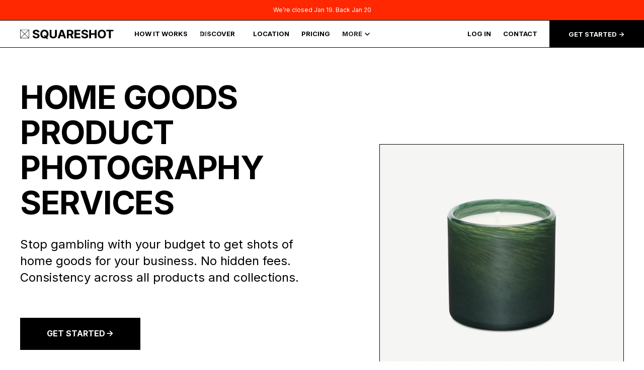

--- FILE ---
content_type: text/html
request_url: https://www.squareshot.com/home-goods-product-photography
body_size: 58958
content:
<!DOCTYPE html><!-- Last Published: Tue Jan 13 2026 09:10:53 GMT+0000 (Coordinated Universal Time) --><html data-wf-domain="www.squareshot.com" data-wf-page="644156160ad1856fb597dff6" data-wf-site="6256995755a7ea20248fbcf4"><head><meta charset="utf-8"/><title>Squareshot – Home goods product photography</title><meta content="Home goods product photography services from $35 per image. Delivered on time." name="description"/><meta content="Squareshot – Home goods product photography" property="og:title"/><meta content="Home goods product photography services from $35 per image. Delivered on time." property="og:description"/><meta content="Squareshot – Home goods product photography" property="twitter:title"/><meta content="Home goods product photography services from $35 per image. Delivered on time." property="twitter:description"/><meta property="og:type" content="website"/><meta content="summary_large_image" name="twitter:card"/><meta content="width=device-width, initial-scale=1" name="viewport"/><link href="https://cdn.prod.website-files.com/6256995755a7ea20248fbcf4/css/squareshot-staging.webflow.shared.77a2647f1.min.css" rel="stylesheet" type="text/css" integrity="sha384-d6JkfxfyvsLl6Gs8rvEoxnaxrQjoqufhmIXuS0I3ffZtm9GxM9nicASDnBXm7CPh" crossorigin="anonymous"/><link href="https://fonts.googleapis.com" rel="preconnect"/><link href="https://fonts.gstatic.com" rel="preconnect" crossorigin="anonymous"/><script src="https://ajax.googleapis.com/ajax/libs/webfont/1.6.26/webfont.js" type="text/javascript"></script><script type="text/javascript">WebFont.load({  google: {    families: ["Lato:100,100italic,300,300italic,400,400italic,700,700italic,900,900italic","Inter:100,200,300,regular,500,600,700,800,900"]  }});</script><script type="text/javascript">!function(o,c){var n=c.documentElement,t=" w-mod-";n.className+=t+"js",("ontouchstart"in o||o.DocumentTouch&&c instanceof DocumentTouch)&&(n.className+=t+"touch")}(window,document);</script><link href="https://cdn.prod.website-files.com/6256995755a7ea20248fbcf4/6263bf0b1dc0707d65323bd6_sign%20(1).png" rel="shortcut icon" type="image/x-icon"/><link href="https://cdn.prod.website-files.com/6256995755a7ea20248fbcf4/6263bf0ea7ecca2150d42517_sign%20(2).png" rel="apple-touch-icon"/><!-- Google Tag Manager -->
<script>(function(w,d,s,l,i){w[l]=w[l]||[];w[l].push({'gtm.start':
new Date().getTime(),event:'gtm.js'});var f=d.getElementsByTagName(s)[0],
j=d.createElement(s),dl=l!='dataLayer'?'&l='+l:'';j.async=true;j.src=
'https://www.googletagmanager.com/gtm.js?id='+i+dl;f.parentNode.insertBefore(j,f);
})(window,document,'script','dataLayer','GTM-T3PMSX8');</script>
<!-- End Google Tag Manager -->
<meta name="facebook-domain-verification" content="gzggrifa8jpbzrs92m2qulj7bfkf85" />

<style>
::-webkit-scrollbar {
display: none !important;
width: 0 !important;
}
  .accordion__item.active > .accordion-header > .accordion-arrow-wrapper > .faq-icon {
    transform: rotate(-90deg);
  }

  .accordion-body.js-accordion-body {
      display: none;
  }
  .portfolio--item-wrapper img,
  .img--border-wrapper img,
  .inspiration-item-wrapper img {
	transition: 0.35s;
    margin: auto;
    outline: 1px solid;
    position: absolute;
    top: 0;
    bottom: 0;
    left: 0;
    right: 0;
  }
  .portfolio--item-wrapper:hover img,
  .img--border-wrapper:hover img,
  .inspiration-item-wrapper:hover img {
	transition: 0.35s;
    width: 10.7em;
    height: 10.7em;
  }
 
@media screen and (max-width: 767px) {
	.blog--newsletter-wrapper {
      display: none;
	  position: fixed;
      top: 80px;
      background: #fff;
      left: 0;
      padding: 16px;
      border: 1px solid;
      border-bottom: 1px solid;
      margin: auto;
      width: calc(100% - 30px);
      right: 0;
      z-index: 999;
    }
    .popular-wrapper {
	  margin: 0;
      padding: 0;
      border: none;
    }
      body.modalOpened::before {
	  content: " ";
      background: rgba(26, 26, 26, 0.32);
      position: fixed;
      top: 0;
      height: 100%;
      width: 100%;
      left: 0;
      z-index: 999;
    }
}
  
/*  .post-rich-text figcaption {
    color: #909090;
    font-size: 0.875em;
    font-style: italic;
    text-align: left;
}*/
  
/*hide scroll Chrome/Safari*/
::-webkit-scrollbar {
  width:0px;
  height: 0px;
}

.container {
  -ms-overflow-style: none;  /* IE and Edge */
  scrollbar-width: none;  /* Firefox */
}  
  

.latest-list {
  overflow-x: scroll;
  padding-right: 1.04em;
  overflow-y: hidden;
}
 .review-list-wrapper {
   overflow-y: hidden;
}
  
.btn-custom-animation::after {
	transition: all 200ms;
	content: '';
	width: 0%;
	height: 0.1em;
	background: black;
	position: absolute;
	bottom: 0px;
	left: 0;
	
}

.btn-custom-animation:hover::after {
	transition: all 200ms;
	width: 100%;
	
}
  
@media screen and (min-width: 992px){
  .hiw-drop-content-link-text::after {
      transition: all 200ms;
      content: '';
      width: 0%;
      height: 0.1em;
      background: black;
      position: absolute;
      bottom: 0px;
      left: 0;

  }

  .hiw-drop-content-link-text:hover::after {
      transition: all 200ms;
      width: 100%;

  }
}
 
.hiw-drop-item-active .hiw-arr-img{
	transform: rotate(-90deg);
}

 
</style>

<script
  src="https://app.10xlaunch.ai/widget"
  data-app-id="1e5b0d8e-ef04-4c63-a337-637571239cdd"
  async
  defer
>
</script>
<script async>
window.copyBloc = (block, to, first=false)=>{
  var blockClon = block.cloneNode(true);
  if(first){
    to.prepend(blockClon)
  }else{
    to.append(blockClon)
  }
  block.remove();
}  



  
</script>
<link rel="canonical" href="https://www.squareshot.com/home-goods-product-photography" />
<style>
.container.container--landingpage {
overflow: -webkit-paged-x;
}
@media screen and (max-width: 991px)
.container.container--landingpage.container--mt.container--padding-right-0 {
overflow: -webkit-paged-x;
padding-right: 0em;
</style></head><body class="body-landing-page"><div class="nav-slogan-wrapper nav-slogan-wrapper_0"><div class="horizontal-slogan-list-wrapper nav-slogan nav-slogan_100 hide w-dyn-list"><div role="list" class="horizontal-slogan-list w-dyn-items"><div role="listitem" class="horizontal-slogan-item w-dyn-item"><div class="top-text-anim"><a data-open="secure-early-access" href="#" class="nav-text-anim w-inline-block"><div class="p3 p3--nav-slogan">AI SERVICES — AVAILABLE SOON — JOIN THE WAITLIST —</div><div class="p3 p3--nav-slogan">AI SERVICES — AVAILABLE SOON — JOIN THE WAITLIST —</div><div class="p3 p3--nav-slogan">AI SERVICES — AVAILABLE SOON — JOIN THE WAITLIST —</div><div class="p3 p3--nav-slogan">AI SERVICES — AVAILABLE SOON — JOIN THE WAITLIST —</div></a><a href="/services" class="nav-text-anim w-inline-block"><div class="p3 p3--nav-slogan">AI SERVICES — AVAILABLE SOON — JOIN THE WAITLIST —</div><div class="p3 p3--nav-slogan">AI SERVICES — AVAILABLE SOON — JOIN THE WAITLIST —</div><div class="p3 p3--nav-slogan">AI SERVICES — AVAILABLE SOON — JOIN THE WAITLIST —</div><div class="p3 p3--nav-slogan">AI SERVICES — AVAILABLE SOON — JOIN THE WAITLIST —</div></a></div><div class="first-nav-text-animation-block first-nav-text-animation-block_dis"><div class="p3 p3--nav-slogan">AI SERVICES — AVAILABLE SOON — JOIN THE WAITLIST —</div><div class="p3 p3--nav-slogan">AI SERVICES — AVAILABLE SOON — JOIN THE WAITLIST —</div><div class="p3 p3--nav-slogan">AI SERVICES — AVAILABLE SOON — JOIN THE WAITLIST —</div><div class="p3 p3--nav-slogan">AI SERVICES — AVAILABLE SOON — JOIN THE WAITLIST —</div></div><a href="#" class="second-nav-text-animation-block second-nav-text-animation-block_dis w-inline-block"><div class="p3 p3--nav-slogan">AI SERVICES — AVAILABLE SOON — JOIN THE WAITLIST —</div><div class="p3 p3--nav-slogan">AI SERVICES — AVAILABLE SOON — JOIN THE WAITLIST —</div><div class="p3 p3--nav-slogan">AI SERVICES — AVAILABLE SOON — JOIN THE WAITLIST —</div><div class="p3 p3--nav-slogan">AI SERVICES — AVAILABLE SOON — JOIN THE WAITLIST —</div></a></div></div></div><div class="nav-slogan-info-block"><div class="t-12-400 t-12-400__nav-slogan">We’re closed Jan 19. Back Jan 20</div></div><div class="w-embed"><style>
.nav-text-anim{
#color: currentColor;
}
.top-text-anim{
animation: nav_text_position 120s infinite linear; 
}
.top-text-anim:hover {
    animation-play-state: paused;
  }
@keyframes nav_text_position {
0%{transform: translate(0%, 0px); } 
100%{transform: translate(-50%, 0px); } 
} 
</style></div></div><div class="navbar navbar_24"><nav class="nav-new"><div class="contact-modal-wrap"><div class="contact-modal"><div class="get-started-modal-head get-started-modal-head__contact"><div class="get-started-modal-title get-started-modal-title__contact">contact</div><div data-w-id="c7ff5af5-f6d4-dec7-f3d9-4bed88c0c883" class="close-started-modal close-started-modal--new close-started-modal--new__contact"><div data-btn="clase-contact-modal" data-w-id="c7ff5af5-f6d4-dec7-f3d9-4bed88c0c884" class="cancel-icon cancel-icon--auto"><div class="line-p1 line-p1-inv"></div><div class="line-p1"></div></div></div></div><div class="contact-modal-content"><div class="contact-modal-info"><img src="https://cdn.prod.website-files.com/6256995755a7ea20248fbcf4/67b5a696d84641409e07550e_Contact.webp" loading="lazy" sizes="(max-width: 608px) 100vw, (max-width: 767px) 608px, 100vw" srcset="https://cdn.prod.website-files.com/6256995755a7ea20248fbcf4/67b5a696d84641409e07550e_Contact-p-500.webp 500w, https://cdn.prod.website-files.com/6256995755a7ea20248fbcf4/67b5a696d84641409e07550e_Contact.webp 608w" alt="talk to an expert" class="contact-modal-info-img"/><div class="contact-modal-info-block"><div class="t-32-700 t-32-700__1440_mob_24">TALK TO AN EXPERT</div><div class="contact-modal-info-links"><a href="https://calendly.com/sqshot/30min" target="_blank" class="card-link mob-14 _1920-16 w-inline-block"><div class="card-link-text mob-14 _1920-16">Book a demo</div><div class="link-arr _1920-16 w-embed"><svg width="100%" height="100%" viewBox="0 0 14 11" fill="none" xmlns="http://www.w3.org/2000/svg">
<path d="M3.64915 9.5142L2.73935 8.59943L8.25284 3.07599H4.02699L4.03693 1.81818H10.4254V8.21165H9.15767L9.16761 3.9858L3.64915 9.5142Z" fill="currentColor"/>
</svg></div></a><a href="tel:(855)577-1375" class="card-link mob-14 _1920-16 w-inline-block"><div class="card-link-text mob-14 _1920-16">Call now</div><div class="link-arr _1920-16 w-embed"><svg width="100%" height="100%" viewBox="0 0 14 11" fill="none" xmlns="http://www.w3.org/2000/svg">
<path d="M3.64915 9.5142L2.73935 8.59943L8.25284 3.07599H4.02699L4.03693 1.81818H10.4254V8.21165H9.15767L9.16761 3.9858L3.64915 9.5142Z" fill="currentColor"/>
</svg></div></a></div></div></div><div class="contact-modal-btns"><a href="https://help.squareshot.com/en/" target="_blank" class="btn-wrap-standart btn-wrap-standart--hiw w-inline-block"><div class="t-16-700 t-16-700-mob-16 t-16-700-mob-16--16 _1920-14">visit help center</div></a><a href="mailto:hello@squareshot.com" class="btn-wrap-standart btn-wrap-standart--hiw w-inline-block"><div class="t-16-700 t-16-700-mob-16 t-16-700-mob-16--16 _1920-14">email us</div></a><a data-btn="chat" href="#" class="btn-wrap-standart btn-wrap-standart--hiw w-inline-block"><div class="t-16-700 t-16-700-mob-16 t-16-700-mob-16--16 _1920-14">start live chat</div></a><div class="w-embed w-script"><script>
document.addEventListener("DOMContentLoaded", ()=>{
let chat_btn = document.querySelectorAll('[data-btn="chat"]');
let firstClick=false;
function click_chat(){
let but_chat_1 = document.querySelector('.intercom-launcher');
     if(but_chat_1){
				but_chat_1.click();
     }else{
			  document.querySelector('.intercom-launcher-frame').contentWindow.document.querySelector('.intercom-launcher').click();
        
        document.querySelector("#intercom-container").style.display = "block";
                  // Search btn close
         if(window.screen.width < 991){
             var IntervalSarchBTNClose = setInterval(()=>{
             let interBTNclosw = document.querySelector('.intercom-app iframe').contentWindow.document.querySelector('[aria-label="Close"]')
              if(interBTNclosw){
                  interBTNclosw.addEventListener('click', ()=>{
                      console.log("inter_btn_close");
                    document.querySelector("#intercom-container").style.display = "none";
                  })
                  clearInterval(IntervalSarchBTNClose);
              }

           });
         }
         
		}

}


chat_btn.forEach((btn)=>{
	btn.addEventListener('click', click_chat);
})

})
</script></div></div></div></div><div data-btn="bg-clase-contact-modal" data-w-id="7b36c849-c414-a022-248c-bb39fc5fc19d" class="contact-modal-bg"></div><div class="code w-embed w-script"><script>
document.addEventListener("DOMContentLoaded", ()=>{

var $body = $(document.body);
var scrollPosition = 0;
function scroll_OFF(){
				var oldWidth = $body.innerWidth();
        scrollPosition = window.pageYOffset;
        $body.css('overflow', 'hidden');
        $body.css('position', 'fixed');
        $body.css('top', `-${scrollPosition}px`);
        $body.width(oldWidth);
}
function scroll_ON(){
     if ($body.css('overflow') != 'hidden') { scrollPosition = window.pageYOffset; }
        $body.css('overflow', '');
        $body.css('position', '');
        $body.css('top', '');
        $body.width('');
        $(window).scrollTop(scrollPosition);
        setTimeout(()=>{
        	document.querySelector('.navbar').style.zIndex = "";
        },300)
        
}


if(screen.width > 991){

document.querySelectorAll('[data-btn="open-contact-modal"]').forEach(btnOpen => {
  btnOpen.addEventListener('click', ()=>{
  	scroll_OFF()
    if(btnOpen.dataset.param === "z-nav"){
    	document.querySelector('.navbar').style.zIndex = "1001"
    }
  })
})
//nav_services_link
document.querySelector('[data-btn="clase-contact-modal"]').addEventListener('click', ()=>{scroll_ON()})
document.querySelector('[data-btn="bg-clase-contact-modal"]').addEventListener('click', ()=>{scroll_ON()})
}


})//DOMContentLoaded
</script></div></div><div class="get-started-modal-block"><div class="get-started-modal"><div class="get-started-modal-head"><div class="get-started-modal-title">How would you like to start?</div><div data-btn="close-started-modal" data-w-id="d5abcc5b-eca4-89a4-083b-084a2024adb9" class="close-started-modal close-started-modal--new"><div id="cartClose" class="cancel-icon cancel-icon--auto"><div class="line-p1 line-p1-inv"></div><div class="line-p1"></div></div></div></div><div class="get-started-modal-content"><div class="get-started-modal-card"><div class="get-started-modal-card-img-wrap"><img sizes="100vw" srcset="https://cdn.prod.website-files.com/6256995755a7ea20248fbcf4/64f08ce240ca0af098d6a598_Get-started-img-002-p-500.png 500w, https://cdn.prod.website-files.com/6256995755a7ea20248fbcf4/64f08ce240ca0af098d6a598_Get-started-img-002.png 768w" alt="" src="https://cdn.prod.website-files.com/6256995755a7ea20248fbcf4/64f08ce240ca0af098d6a598_Get-started-img-002.png" class="get-started-modal-card-img"/></div><div class="get-started-modal-card-text"><div class="t-20-700 t-20-700--black t-20-700--black--110 t-20-700--black--110--tab">ORDER ONLINE</div><div class="t-16-400 t-16-400--140 t-16-400--140--16 t-16-400--140--16--tab t-16-400--140--16--tab__500">Select all the services you need, finalize request, and get a detailed proposal in  24 hours or less.</div></div><a id="w-node-d5abcc5b-eca4-89a4-083b-084a2024adc6-2024ad3a" href="/services" class="get-started-modal-btn w-inline-block"><div class="get-started-btn-text">get started<span class="btn-text__arrow"> </span></div></a><a href="https://app.squareshot.com/new-request/step1?request=custom" target="_blank" class="btn-wrapper btn-wrapper--standard btn-wrapper--standard--darck w-inline-block"><div class="t-16-700 t-16-700-mob-16 t-16-700-mob-16--16 t-16-700-mob-16--16--white t-16-700-mob-16--16--white--tab t-16-700__new-14">START BRIEF -&gt;</div></a><div class="get-started-modal-card-info"><div class="t-16-600 t-16-600-16 t-16-600-16--tab">Fill out a brief in under 5 min!</div></div></div><div class="get-started-modal-card"><div class="get-started-modal-card-img-wrap"><img sizes="(max-width: 608px) 100vw, (max-width: 767px) 608px, 100vw" srcset="https://cdn.prod.website-files.com/6256995755a7ea20248fbcf4/67b5a696d84641409e07550e_Contact-p-500.webp 500w, https://cdn.prod.website-files.com/6256995755a7ea20248fbcf4/67b5a696d84641409e07550e_Contact.webp 608w" alt="" src="https://cdn.prod.website-files.com/6256995755a7ea20248fbcf4/67b5a696d84641409e07550e_Contact.webp" class="get-started-modal-card-img"/></div><div class="get-started-modal-card-text"><div class="t-20-700 t-20-700--black t-20-700--black--110 t-20-700--black--110--tab">TALK TO AN EXPERT</div><div class="t-16-400 t-16-400--140 t-16-400--140--16 t-16-400--140--16--tab t-16-400--140--16--tab__500">Place order via phone call or book a 30-min demo with an expert to discuss your upcoming project.</div></div><a href="tel:(855)-577-1375" class="btn-wrapper btn-wrapper--standard w-inline-block"><div class="t-16-700 t-16-700-mob-16 t-16-700-mob-16--16 t-16-700-mob-16--16--tab t-16-700__new-14">call now (855)-577-1375</div></a><a data-btn="close-started-modal" data-w-id="d5abcc5b-eca4-89a4-083b-084a2024adde" href="/#book-a-demo" class="btn-wrapper btn-wrapper--standard w-inline-block"><div class="t-16-700 t-16-700-mob-16 t-16-700-mob-16--16 t-16-700-mob-16--16--tab t-16-700__new-14">book a Demo -&gt;</div></a></div></div></div><div data-w-id="d5abcc5b-eca4-89a4-083b-084a2024ade1" class="get-started-modal-bg"></div><div class="code w-embed w-script"><script>
document.addEventListener("DOMContentLoaded", ()=>{

var $body = $(document.body);
var scrollPosition = 0;
function scroll_OFF(){
				var oldWidth = $body.innerWidth();
        scrollPosition = window.pageYOffset;
        $body.css('overflow', 'hidden');
        $body.css('position', 'fixed');
        $body.css('top', `-${scrollPosition}px`);
        $body.width(oldWidth);
}
function scroll_ON(){
     if ($body.css('overflow') != 'hidden') { scrollPosition = window.pageYOffset; }
        $body.css('overflow', '');
        $body.css('position', '');
        $body.css('top', '');
        $body.width('');
        $(window).scrollTop(scrollPosition);
        setTimeout(()=>{
        	document.querySelector('.navbar').style.zIndex = "";
        },300)
        
}


if(screen.width > 991){

document.querySelectorAll('[data-btn="open-get-started"]').forEach(btnOpen => {
  btnOpen.addEventListener('click', ()=>{
  	scroll_OFF()
    if(btnOpen.dataset.param === "z-nav"){
    	document.querySelector('.navbar').style.zIndex = "1001"
    }
  })
})
//nav_services_link
document.querySelectorAll('[data-btn="close-started-modal"]').forEach((close)=>{
	close.addEventListener('click', ()=>{scroll_ON()})
})

document.querySelector('.get-started-modal-bg').addEventListener('click', ()=>{scroll_ON()})
}


})//DOMContentLoaded
</script></div></div><div class="style w-embed"><style>
@media screen and (min-width: 990px){
.cancel-icon:hover .line-p1{
		width: 8vw;
}
 /*.cancel-icon:hover .line-p1{
      width: 24vw;
  }*/
}
</style></div><div class="pop-up-new-product"><img loading="lazy" src="https://cdn.prod.website-files.com/6256995755a7ea20248fbcf4/635acdba007d1c61153b9e46_close-pop-1.svg" alt="" class="close-pop-img"/><div class="pop-up-new-product-head">Launching new <br/>products soon?</div><div class="pop-up-new-product-desc-wrap"><div class="pop-up-new-product-desc">Calculate the price of the <br/>photoshoot in advance!</div></div><div class="pop-up-new-product-btn-wrap pop-up-new-product-btn-wrap-flex"><a id="pop-calc-price" data-w-id="d5abcc5b-eca4-89a4-083b-084a2024ae66" href="#" class="btn-modal-calculator btn-modal-calculator-pop btn-modal-calculator-pop-hide w-inline-block"><div class="btn-text btn-text--adaptation btn-text--hero btn-text--hero-pop">CALCULATe PRICE<span class="btn-text__arrow"> </span></div></a><a id="pop-up-book" href="/services" class="btn-book-a-shoot btn-book-a-shoot-pop w-inline-block"><div class="btn-text btn-text--color-white btn-text--adaptation btn-text--hero btn-text--hero-pop"><strong>Get started</strong></div></a></div><div class="w-embed w-script"><script>
document.addEventListener("DOMContentLoaded", ()=>{

const pageWidth = document.documentElement.scrollWidth;

let firstShowPop = localStorage.getItem('firstShowPop');
let CALCULATE_PRICE = localStorage.getItem('CALCULATE_PRICE');
let BOOK_A_SHOOT = localStorage.getItem('BOOK_A_SHOOT');
let HEROSHOT = localStorage.getItem('HEROSHOT');
let STRIPE = localStorage.getItem('STRIPE');
let PHONE = localStorage.getItem('PHONE');
let CLOSE = localStorage.getItem('CLOSE');

let scrollHeight = Math.max(
  document.body.scrollHeight, document.documentElement.scrollHeight,
  document.body.offsetHeight, document.documentElement.offsetHeight,
  document.body.clientHeight, document.documentElement.clientHeight
) - window.screen.height;

function getBodyScrollTop(){
return self.pageYOffset || (document.documentElement && document.documentElement.scrollTop) || (document.body && document.body.scrollTop);
}

let bound = scrollHeight*(60/100);
let time_out = false;
let firstShowPop_2=false;


function testShowPop(){
    if(pageWidth > 991){
      if(bound <= getBodyScrollTop()){
          if(firstShowPop_2 === false && time_out === true){
            if(!PHONE && !STRIPE && !HEROSHOT && !BOOK_A_SHOOT && !CALCULATE_PRICE && !CLOSE){
              document.querySelector('.pop-up-new-product').style.display="flex";
            }
          }
       }
    } 
}





window.addEventListener('scroll', ()=>{testShowPop();
//console.log(PHONE);
})

  if(document.location.pathname.split("/")[1] !== "services-categories" && document.location.pathname.split("/")[1] !== "services"){
setTimeout(()=>{time_out=true;testShowPop();},45000);
  }





document.querySelector('.close-pop-img').addEventListener('click', ()=>{
//localStorage.setItem('firstShowPop', true);
localStorage.setItem('CLOSE', true);
firstShowPop_2=true;
document.querySelector('.pop-up-new-product').style.display="none";
})

// buttons click //
let nav_phone = document.querySelector('#nav-phone');
if(nav_phone){nav_phone.addEventListener('click', ()=>{localStorage.setItem('PHONE', true);})}

let faq_phone = document.querySelector('#faq-phone');
if(faq_phone){faq_phone.addEventListener('click', ()=>{localStorage.setItem('PHONE', true);})}

document.querySelectorAll('a').forEach(but => {
	let link_href = but.href;
  let link_div = but.querySelector('div');
  if(link_div){
  let link_text = link_div.innerText.trim();
    if(link_text){
      link_text = link_text.toLowerCase();
        switch(link_text) {
          case 'calculate price': 
            but.addEventListener('click', ()=>{
            localStorage.setItem('CALCULATE_PRICE', true);
            console.log("BUTTON: calculate price");})
            console.log(link_text); break;
          case 'book a shoot': 
            but.addEventListener('click', ()=>{
            localStorage.setItem('BOOK_A_SHOOT', true);
            console.log("BUTTON: book a shoot");})
            console.log(link_text); break;
          case 'book a photoshoot': 
            but.addEventListener('click', ()=>{
            localStorage.setItem('BOOK_A_SHOOT', true);
            console.log("BUTTON: book a shoot");})
            console.log(link_text); break;
           case 'book now': 
            but.addEventListener('click', ()=>{
            localStorage.setItem('BOOK_A_SHOOT', true);
            console.log("BUTTON: book a shoot");})
            console.log(link_text); break;
          default:break;
        }
      //console.log(link_text);
    }
  }
    if(link_href.indexOf("stripe") !== -1){
			but.addEventListener('click', ()=>{
        localStorage.setItem('STRIPE', true);
        console.log("BUTTON: STRIPE");})
    }

})

});// DOMContentLoaded
</script></div></div><div class="fly-cta-bar"><a id="fly-cta-phone" rel="nofollow" href="tel:855-577-1375" class="fly-cta-bar-btn fly-cta-bar-btn--unhover-mob w-inline-block"><img loading="lazy" src="https://cdn.prod.website-files.com/6256995755a7ea20248fbcf4/635bb8168505bebeca39ec17_source_icons_phone01.svg" alt="" class="fly-cta-bar-btn-icon"/></a><a id="fly-cta-mes" rel="nofollow" href="#" class="fly-cta-bar-btn fly-cta-bar-btn--unhover-mob w-inline-block"><img loading="lazy" src="https://cdn.prod.website-files.com/6256995755a7ea20248fbcf4/635bbea10b04d442038d5579_messages-icon01.svg" alt="" class="fly-cta-bar-btn-icon fly-cta-bar-btn-icon-mes"/></a><a id="fly-cta-book" data-btn="open-get-started" data-w-id="d5abcc5b-eca4-89a4-083b-084a2024ae75" href="#" class="fly-cta-bar-btn fly-cta-bar-btn-book fly-cta-bar-btn-book--unhover-mob w-inline-block"><div class="fly-cta-bar-btn-text"><strong>Get started</strong></div></a><div class="w-embed w-script"><style>
.fly-cta-bar-active{
-webkit-transform: translate(0px, 0%);
-ms-transform: translate(0px, 0%);
transform: translate(0px, 0%);
}
</style>

<script>
document.addEventListener("DOMContentLoaded", ()=>{

var fly_cta_bar = document.querySelector('.fly-cta-bar');
  
var scrollPos = 0;
$(window).scroll(function(){
   var st = $(this).scrollTop();
   if (st > scrollPos){
    fly_cta_bar.classList.remove("fly-cta-bar-active");
    // console.log('Вниз scroll');
   } else {
     if(window.pageYOffset !== 0){
     		fly_cta_bar.classList.add("fly-cta-bar-active");
     }else{
     		fly_cta_bar.classList.remove("fly-cta-bar-active");
     }
     //console.log('Вверх scroll');
   }
   scrollPos = st;
}); 

//// but controll
fly_cta_bar.querySelector('#fly-cta-phone').addEventListener('click', ()=>{
          localStorage.setItem('PHONE', true);
          console.log("BUTTON: phone");})
          
fly_cta_bar.querySelector('#fly-cta-book').addEventListener('click', ()=>{
          localStorage.setItem('BOOK_A_SHOOT', true);
          console.log("BUTTON: BOOK");})
         
fly_cta_bar.querySelector('#fly-cta-mes').addEventListener('click', ()=>{
     let but_chat_1 = document.querySelector('.intercom-launcher');
     if(but_chat_1){
				but_chat_1.click();
     }else{
			  document.querySelector('.intercom-launcher-frame').contentWindow.document.querySelector('.intercom-launcher').click();
         document.querySelector("#intercom-container").style.display = "block";
                  // Search btn close
         if(window.screen.width < 991){
             var IntervalSarchBTNClose = setInterval(()=>{
             let interBTNclosw = document.querySelector('.intercom-app iframe').contentWindow.document.querySelector('[aria-label="Close"]')
              if(interBTNclosw){
                  interBTNclosw.addEventListener('click', ()=>{
                      console.log("inter_btn_close");
                    document.querySelector("#intercom-container").style.display = "none";
                  })
                  clearInterval(IntervalSarchBTNClose);
              }

           });
         }
        // Search btn close end
		}
    console.log("BUTTON: CHAT");
})
  
  if(document.location.pathname.split("/")[1] === "services-categories" || document.location.pathname.split("/")[1] === "services")
  {
    let flyCtaBook = document.querySelector("#fly-cta-book")
    flyCtaBook.querySelector(".fly-cta-bar-btn-text").innerHTML="Start brief";
    flyCtaBook.href = "https://app.squareshot.com/new-request/step1?request=custom"
    flyCtaBook.setAttribute("data-btn", "")
		flyCtaBook.setAttribute("target", "_blank")
   /* flyCtaBook.addEventListener('click', (event)=>{
      event.preventDefault()
      navCartBtn.click()
    })*/
  }
 
 
/// 
});// DOMContentLoaded
</script></div></div><div class="nav--col-1 nav--col-1-new2"><a href="/" class="nav--logo-wrapper w-inline-block"><img loading="lazy" src="https://cdn.prod.website-files.com/6256995755a7ea20248fbcf4/636101e812ba46cb3acb5275_LOGO-24_new.svg" alt="" class="nav--logo-img nav--logo-img-hero_24"/></a></div><div class="nav--desktop-menu-wrapper nav--desktop-menu-wrapper_full"><div class="nav--scroll-wrapper nav--scroll-wrapper__new"><div class="nav-link-block-grid"><a href="/how-it-works" class="nav-link-24">HOW IT WORKS</a><div class="mob-line-separator"></div><div class="block-nav-link-plus"><div id="nav-number" class="nav-counter nav-counter__24">201</div><a href="/work" class="nav-link-24">DISCOVER</a></div><div class="mob-line-separator"></div><a href="/locations" class="nav-link-24 only-mob">LOCATION</a><div class="mob-line-separator"></div><a href="/services" class="nav-link-24 only-mob">PRICING</a><div class="mob-line-separator"></div><a href="/blog" class="nav-link-24 only-mob">BLOG</a><div class="mob-line-separator"></div><div data-hover="true" data-delay="0" class="nav-drop-24 w-dropdown"><div class="nav-drop-24-toggle w-dropdown-toggle"><a href="/locations" class="custom-link w-inline-block"><div class="nav-link-24">LOCATION</div></a></div><nav class="nav-drop-24-list w-dropdown-list"><div class="nav-drop-24-list-body"><div class="nav-drop-info-block br-1"><div class="nav-drop-info-link-block"><div class="t-20-700 t-20-700--black t-20-700--black--110 t-uppercase">shipping</div><div class="nav-drop-info-link-grid"><a href="/locations#shipping-options-link" class="nav-link-24">SHIPPING OPTIONS</a><a href="/locations#delivery-checklist-link" class="nav-link-24">DELIVERY CHECKLIST</a><a href="/locations#processing-deliveries-link" class="nav-link-24">Processing deliveries</a><a href="/locations#product-returns-link" class="nav-link-24">PRODUCT RETURNS</a><a href="/locations#troubleshooting-link" class="nav-link-24">TROUBLESHOOTING</a></div></div></div><div class="nav-drop-info-block"><div class="nav-drop-info-block-loc"><div class="info-block-loc-head"><div class="info-block-loc"><div class="info-block-loc-p"><div class="t-20-700 t-20-700--black t-20-700--black--110 t-uppercase">BROOKLYN, NY</div><div class="t-16-500">13 Grattan Street LL1, <br/>Brooklyn, NY 11206</div><div class="flex"><a href="https://www.google.com/maps/place/Squareshot+Product+Photography+NY/@40.7057079,-73.9333487,19z/data=!3m1!4b1!4m6!3m5!1s0x89c25941d8ceb4db:0x15c9253af5a88d03!8m2!3d40.7057069!4d-73.932705!16s%2Fg%2F11dxqzcjks?entry=tts&amp;g_ep=EgoyMDI1MDExMC4wIPu8ASoASAFQAw%3D%3D" target="_blank" class="card-link w-inline-block"><div class="card-link-text">Get directions -&gt;</div></a></div></div><div class="t-16-700">855-577-1375<br/>DROP OFFS: 9 AM - 5 PM</div></div></div><div class="info-block-loc-foot"><div class="info-block-loc-rated info-ny"><div class="rated-star-wrap rated-star-wrap-member"><img src="https://cdn.prod.website-files.com/6256995755a7ea20248fbcf4/6401b73168e6692f5bb13395_Star-ecom%201.svg" loading="lazy" alt="" class="star-ecom-icon star-ecom-icon-member _1920-20"/><img src="https://cdn.prod.website-files.com/6256995755a7ea20248fbcf4/6401b73168e6692f5bb13395_Star-ecom%201.svg" loading="lazy" alt="" class="star-ecom-icon star-ecom-icon-member _1920-20"/><img src="https://cdn.prod.website-files.com/6256995755a7ea20248fbcf4/6401b73168e6692f5bb13395_Star-ecom%201.svg" loading="lazy" alt="" class="star-ecom-icon star-ecom-icon-member _1920-20"/><img src="https://cdn.prod.website-files.com/6256995755a7ea20248fbcf4/6401b73168e6692f5bb13395_Star-ecom%201.svg" loading="lazy" alt="" class="star-ecom-icon star-ecom-icon-member _1920-20"/><img src="https://cdn.prod.website-files.com/6256995755a7ea20248fbcf4/6401b73168e6692f5bb13395_Star-ecom%201.svg" loading="lazy" alt="" class="star-ecom-icon star-ecom-icon-member _1920-20"/></div><div class="t-16-500">4.9/5.0 based on</div><a href="https://www.google.com/maps/place/Squareshot/@40.7057109,-73.9348937,17z/data=!4m8!3m7!1s0x89c25941d8ceb4db:0x15c9253af5a88d03!8m2!3d40.7057069!4d-73.932705!9m1!1b1!16s%2Fg%2F11dxqzcjks" target="_blank" class="card-link w-inline-block"><div class="card-link-text">100+ Google reviews</div></a></div><div class="direction-btn"><a href="https://calendly.com/squareshot-ny/drop-off-pick-up" target="_blank" class="btn-wrap-standart btn-wrap-standart--hiw w-inline-block"><div class="t-16-700 t-16-700-mob-16 t-16-700-mob-16--16 _1920-14">schedule drop off -&gt;</div></a></div></div></div></div><div class="nav-drop-ny-img-wrap"><img src="https://cdn.prod.website-files.com/6256995755a7ea20248fbcf4/6256995755a7ea04518fbd6a_Brooklyn.jpg" loading="lazy" sizes="100vw" srcset="https://cdn.prod.website-files.com/6256995755a7ea20248fbcf4/6256995755a7ea04518fbd6a_Brooklyn-p-500.jpeg 500w, https://cdn.prod.website-files.com/6256995755a7ea20248fbcf4/6256995755a7ea04518fbd6a_Brooklyn-p-800.jpeg 800w, https://cdn.prod.website-files.com/6256995755a7ea20248fbcf4/6256995755a7ea04518fbd6a_Brooklyn.jpg 814w" alt="" class="image-full"/></div></div></nav></div><div data-hover="true" data-delay="0" class="nav-drop-24 w-dropdown"><div class="nav-drop-24-toggle w-dropdown-toggle"><a href="/services" class="custom-link w-inline-block"><div class="nav-link-24">PRICING</div></a></div><nav class="nav-drop-24-list w-dropdown-list"><div class="nav-drop-24-list-body nav-drop-pricing"><div class="nav-drop-info-block br-1"><div class="nav-drop-info-link-block"><div class="t-20-700 t-20-700--black t-20-700--black--110 t-uppercase">save budget</div><div class="nav-drop-info-link-grid"><a href="/services#memberships" class="nav-link-24">MEMBERSHIP</a><a data-open="calc" data-w-id="d5abcc5b-eca4-89a4-083b-084a2024aef4" href="#" class="nav-link-24 nav-link-24__block w-inline-block"><div>CALCULATE SAVINGS</div><div class="link-arr w-embed"><svg width="100%" height="100%" viewBox="0 0 14 11" fill="none" xmlns="http://www.w3.org/2000/svg">
<path d="M3.64915 9.5142L2.73935 8.59943L8.25284 3.07599H4.02699L4.03693 1.81818H10.4254V8.21165H9.15767L9.16761 3.9858L3.64915 9.5142Z" fill="currentColor"/>
</svg></div></a></div></div></div><div class="nav-drop-info-block br-1"><div class="nav-drop-info-block-grid-coll nav-drop-info-block-grid-coll__pric"><div class="nav-drop-info-link-block"><div class="t-20-700 t-20-700--black t-20-700--black--110 t-uppercase">Per-image shoots</div><div class="w-dyn-list"><div role="list" class="nav-drop-info-link-grid w-dyn-items"><div role="listitem" class="w-dyn-item"><div class="nav-drop-info-link-body"><a href="/services-categories/clothing" class="nav-link-24">Clothing</a><img src="https://cdn.prod.website-files.com/6256995755a7ea0a3d8fbd11/660fbd7c9402de36f88229bf_COVER9.jpg" loading="lazy" alt="" sizes="100vw" srcset="https://cdn.prod.website-files.com/6256995755a7ea0a3d8fbd11/660fbd7c9402de36f88229bf_COVER9-p-500.jpg 500w, https://cdn.prod.website-files.com/6256995755a7ea0a3d8fbd11/660fbd7c9402de36f88229bf_COVER9-p-800.jpg 800w, https://cdn.prod.website-files.com/6256995755a7ea0a3d8fbd11/660fbd7c9402de36f88229bf_COVER9.jpg 1024w" class="nav-drop-info-link-img"/></div></div><div role="listitem" class="w-dyn-item"><div class="nav-drop-info-link-body"><a href="/services-categories/beauty" class="nav-link-24">Beauty</a><img src="https://cdn.prod.website-files.com/6256995755a7ea0a3d8fbd11/6606f7b4b3a7bfb4b71c891e_BEAUTY.jpg" loading="lazy" alt="" sizes="100vw" srcset="https://cdn.prod.website-files.com/6256995755a7ea0a3d8fbd11/6606f7b4b3a7bfb4b71c891e_BEAUTY-p-500.jpg 500w, https://cdn.prod.website-files.com/6256995755a7ea0a3d8fbd11/6606f7b4b3a7bfb4b71c891e_BEAUTY-p-800.jpg 800w, https://cdn.prod.website-files.com/6256995755a7ea0a3d8fbd11/6606f7b4b3a7bfb4b71c891e_BEAUTY.jpg 1024w" class="nav-drop-info-link-img"/></div></div><div role="listitem" class="w-dyn-item"><div class="nav-drop-info-link-body"><a href="/services-categories/jewelry" class="nav-link-24">Jewelry</a><img src="https://cdn.prod.website-files.com/6256995755a7ea0a3d8fbd11/660fbdc0690f16ba15775e4d_JEWERLY_MAIN.jpg" loading="lazy" alt="" sizes="100vw" srcset="https://cdn.prod.website-files.com/6256995755a7ea0a3d8fbd11/660fbdc0690f16ba15775e4d_JEWERLY_MAIN-p-500.jpg 500w, https://cdn.prod.website-files.com/6256995755a7ea0a3d8fbd11/660fbdc0690f16ba15775e4d_JEWERLY_MAIN-p-800.jpg 800w, https://cdn.prod.website-files.com/6256995755a7ea0a3d8fbd11/660fbdc0690f16ba15775e4d_JEWERLY_MAIN.jpg 1024w" class="nav-drop-info-link-img"/></div></div><div role="listitem" class="w-dyn-item"><div class="nav-drop-info-link-body"><a href="/services-categories/accessories" class="nav-link-24">Accessories</a><img src="https://cdn.prod.website-files.com/6256995755a7ea0a3d8fbd11/6606f7dac4deafff1bdf020c_ACCESORISE.jpg" loading="lazy" alt="" sizes="100vw" srcset="https://cdn.prod.website-files.com/6256995755a7ea0a3d8fbd11/6606f7dac4deafff1bdf020c_ACCESORISE-p-500.jpg 500w, https://cdn.prod.website-files.com/6256995755a7ea0a3d8fbd11/6606f7dac4deafff1bdf020c_ACCESORISE-p-800.jpg 800w, https://cdn.prod.website-files.com/6256995755a7ea0a3d8fbd11/6606f7dac4deafff1bdf020c_ACCESORISE.jpg 1024w" class="nav-drop-info-link-img"/></div></div><div role="listitem" class="w-dyn-item"><div class="nav-drop-info-link-body"><a href="/services-categories/shoes" class="nav-link-24">Shoes</a><img src="https://cdn.prod.website-files.com/6256995755a7ea0a3d8fbd11/660fbc044b042dad29da9708_SHOES.jpg" loading="lazy" alt="" sizes="100vw" srcset="https://cdn.prod.website-files.com/6256995755a7ea0a3d8fbd11/660fbc044b042dad29da9708_SHOES-p-500.jpg 500w, https://cdn.prod.website-files.com/6256995755a7ea0a3d8fbd11/660fbc044b042dad29da9708_SHOES-p-800.jpg 800w, https://cdn.prod.website-files.com/6256995755a7ea0a3d8fbd11/660fbc044b042dad29da9708_SHOES.jpg 1024w" class="nav-drop-info-link-img"/></div></div><div role="listitem" class="w-dyn-item"><div class="nav-drop-info-link-body"><a href="/services-categories/bags" class="nav-link-24">Bags</a><img src="https://cdn.prod.website-files.com/6256995755a7ea0a3d8fbd11/64217a901c610a2f4c42accb_blackwood%20project%201%205%20(1).jpg" loading="lazy" alt="" sizes="100vw" srcset="https://cdn.prod.website-files.com/6256995755a7ea0a3d8fbd11/64217a901c610a2f4c42accb_blackwood%20project%201%205%20(1)-p-500.jpg 500w, https://cdn.prod.website-files.com/6256995755a7ea0a3d8fbd11/64217a901c610a2f4c42accb_blackwood%20project%201%205%20(1)-p-800.jpg 800w, https://cdn.prod.website-files.com/6256995755a7ea0a3d8fbd11/64217a901c610a2f4c42accb_blackwood%20project%201%205%20(1)-p-1080.jpg 1080w, https://cdn.prod.website-files.com/6256995755a7ea0a3d8fbd11/64217a901c610a2f4c42accb_blackwood%20project%201%205%20(1).jpg 1537w" class="nav-drop-info-link-img"/></div></div><div role="listitem" class="w-dyn-item"><div class="nav-drop-info-link-body"><a href="/services-categories/watches" class="nav-link-24">Watches</a><img src="https://cdn.prod.website-files.com/6256995755a7ea0a3d8fbd11/660ef3eaa72010992736fba8_WATCHES.jpg" loading="lazy" alt="" sizes="100vw" srcset="https://cdn.prod.website-files.com/6256995755a7ea0a3d8fbd11/660ef3eaa72010992736fba8_WATCHES-p-500.jpg 500w, https://cdn.prod.website-files.com/6256995755a7ea0a3d8fbd11/660ef3eaa72010992736fba8_WATCHES-p-800.jpg 800w, https://cdn.prod.website-files.com/6256995755a7ea0a3d8fbd11/660ef3eaa72010992736fba8_WATCHES.jpg 1024w" class="nav-drop-info-link-img"/></div></div><div role="listitem" class="w-dyn-item"><div class="nav-drop-info-link-body"><a href="/services-categories/home" class="nav-link-24">Home goods</a><img src="https://cdn.prod.website-files.com/6256995755a7ea0a3d8fbd11/66c89ad668a21d1e17bbc18a_HOME%20GOODS.jpg" loading="lazy" alt="" sizes="100vw" srcset="https://cdn.prod.website-files.com/6256995755a7ea0a3d8fbd11/66c89ad668a21d1e17bbc18a_HOME%20GOODS-p-500.jpg 500w, https://cdn.prod.website-files.com/6256995755a7ea0a3d8fbd11/66c89ad668a21d1e17bbc18a_HOME%20GOODS-p-800.jpg 800w, https://cdn.prod.website-files.com/6256995755a7ea0a3d8fbd11/66c89ad668a21d1e17bbc18a_HOME%20GOODS.jpg 1024w" class="nav-drop-info-link-img"/></div></div></div></div></div><div class="nav-drop-info-link-block"><div class="nav-subtitle-plus"><div class="t-20-700 t-20-700--black t-20-700--black--110 t-uppercase">Per-hour shoots</div><div class="nav-subtitle-ofset-block"><div class="t-new">NEW</div></div></div><div class="w-dyn-list"><div role="list" class="nav-drop-info-link-grid w-dyn-items"><div role="listitem" class="w-dyn-item"><div data-rates="btn" data-name="AI services" class="nav-drop-info-link-body info-link-daily-rates"><div class="nav-link-24">AI services</div><img src="https://cdn.prod.website-files.com/6256995755a7ea0a3d8fbd11/69342c608e5f2dde71e4aab8_AI%20services.jpg" loading="lazy" data-rates="img" alt="AI services" sizes="100vw" srcset="https://cdn.prod.website-files.com/6256995755a7ea0a3d8fbd11/69342c608e5f2dde71e4aab8_AI%20services-p-500.jpg 500w, https://cdn.prod.website-files.com/6256995755a7ea0a3d8fbd11/69342c608e5f2dde71e4aab8_AI%20services-p-800.jpg 800w, https://cdn.prod.website-files.com/6256995755a7ea0a3d8fbd11/69342c608e5f2dde71e4aab8_AI%20services-p-1080.jpg 1080w, https://cdn.prod.website-files.com/6256995755a7ea0a3d8fbd11/69342c608e5f2dde71e4aab8_AI%20services-p-1600.jpg 1600w, https://cdn.prod.website-files.com/6256995755a7ea0a3d8fbd11/69342c608e5f2dde71e4aab8_AI%20services.jpg 1807w" class="nav-drop-info-link-img"/><div class="custom-lightbox-wrap"><div class="custom-lightbox custom-lightbox--work custom-lightbox--work-visible"><div id="w-node-d5abcc5b-eca4-89a4-083b-084a2024af15-2024ad3a" class="custom-lightbox-img-wrap"><img id="light_img" loading="lazy" alt="AI services" src="https://cdn.prod.website-files.com/6256995755a7ea0a3d8fbd11/69342c608e5f2dde71e4aab8_AI%20services.jpg" sizes="100vw" srcset="https://cdn.prod.website-files.com/6256995755a7ea0a3d8fbd11/69342c608e5f2dde71e4aab8_AI%20services-p-500.jpg 500w, https://cdn.prod.website-files.com/6256995755a7ea0a3d8fbd11/69342c608e5f2dde71e4aab8_AI%20services-p-800.jpg 800w, https://cdn.prod.website-files.com/6256995755a7ea0a3d8fbd11/69342c608e5f2dde71e4aab8_AI%20services-p-1080.jpg 1080w, https://cdn.prod.website-files.com/6256995755a7ea0a3d8fbd11/69342c608e5f2dde71e4aab8_AI%20services-p-1600.jpg 1600w, https://cdn.prod.website-files.com/6256995755a7ea0a3d8fbd11/69342c608e5f2dde71e4aab8_AI%20services.jpg 1807w" class="custom-lightbox-img"/></div><div class="custom-lightbox-head custom-lightbox-head--mob-fix"><div class="custom-lightbox-title-block custom-lightbox-title-block--service"><div id="light_title" class="lightbox-title lightbox-title--service">AI services</div></div><div class="cancel-icon cancel-icon--new"><img src="https://cdn.prod.website-files.com/6256995755a7ea20248fbcf4/64b11365eecb5e93f7a8f755_close-light.svg" loading="lazy" alt="" class="custom-lightbox-close-icon custom-lightbox-close-icon--hide"/><div class="line-p1"></div><div class="line-p1 line-p1-inv"></div></div></div><div class="custom-lightbox-content custom-lightbox-content--service"><div class="custom-lightbox-info custom-lightbox-info__rates"><div class="rates-info-wrap"><div class="rates-info-block"><div class="t-subtitle-light t-subtitle-light__t-14">ABOUT THE SERVICE</div><div class="t-16-400 t-16-400--140">Experiment with catalog images and realize your vision by collaborating with our fully equipped production team.</div></div><div class="rates-info-block"><div class="t-subtitle-light t-subtitle-light__t-14">PRICE</div><div class="t-16-400 t-16-400--140">$750 - $2,950</div></div><div class="rates-info-block"><div class="t-subtitle-light t-subtitle-light__t-14">WHAT’S INCLUDED?</div><div class="rates-rich w-richtext"><ul role="list"><li>8 hours in studio: setup, shooting, lunch, wrap-up</li><li>Production equipment</li><li>Photographer</li><li>Studio assistant</li><li>Producer (remote)</li><li>Account manager (remote)</li><li>Lunches for up to 5 people</li><li>Product preparation (incl. steaming for 10 items)</li><li>Advanced retouching for up to 40 standard images</li></ul></div></div><div class="rates-info-block"><div class="t-subtitle-light t-subtitle-light__t-14">REQUIREMENTS</div><div class="rates-rich w-richtext"><ul role="list"><li>Kickoff call</li><li>In-studio approval</li></ul></div></div></div><div class="rates-info-wrap w-condition-invisible"><div data-option="1" class="rates-info-block"><div class="t-subtitle-light t-subtitle-light__t-14">ABOUT THE SERVICE</div><div class="t-16-400 t-16-400--140 w-dyn-bind-empty"></div></div><div data-option="2" class="rates-info-block rates-info-block__hide"><div class="t-subtitle-light t-subtitle-light__t-14">ABOUT THE SERVICE</div><div class="t-16-400 t-16-400--140 w-dyn-bind-empty"></div></div><div class="rates-info-block"><div class="t-subtitle-light t-subtitle-light__t-14">OPTIONS</div><div class="rates-option-btns-wrap"><div data-option-btn="1" class="rates-option-btn rates-option-btn__active"><div class="t-16-700 t-16-700--140 t-16-700--140__mob16 w-dyn-bind-empty"></div><div class="t-16-400 t-16-400--140 w-dyn-bind-empty"></div><div class="rates-option-price"><div class="t-16-700 t-16-700-caps-no w-dyn-bind-empty"></div><div class="t-16-700 t-16-700-caps-no"> a day</div></div><a href="#" class="link-option w-inline-block"></a></div><div data-option-btn="2" class="rates-option-btn"><div class="t-16-700 t-16-700--140 t-16-700--140__mob16 w-dyn-bind-empty"></div><div class="t-16-400 t-16-400--140 w-dyn-bind-empty"></div><div class="rates-option-price"><div class="t-16-700 t-16-700-caps-no w-dyn-bind-empty"></div><div class="t-16-700 t-16-700-caps-no"> a day</div></div><a href="#" class="link-option w-inline-block"></a></div></div></div><div data-option="1" class="rates-info-block"><div class="t-subtitle-light t-subtitle-light__t-14">WHAT’S INCLUDED?</div><div class="rates-rich w-dyn-bind-empty w-richtext"></div></div><div data-option="2" class="rates-info-block rates-info-block__hide"><div class="t-subtitle-light t-subtitle-light__t-14">WHAT’S INCLUDED?</div><div class="rates-rich w-dyn-bind-empty w-richtext"></div></div><div data-option="1" class="rates-info-block"><div class="t-subtitle-light t-subtitle-light__t-14">REQUIREMENTS</div><div class="rates-rich w-dyn-bind-empty w-richtext"></div></div><div data-option="2" class="rates-info-block rates-info-block__hide"><div class="t-subtitle-light t-subtitle-light__t-14">REQUIREMENTS</div><div class="rates-rich w-dyn-bind-empty w-richtext"></div></div></div></div><div class="custom-lightbox-btn-wrap"><a href="https://app.squareshot.com/new-request?request=ai-services" target="_blank" class="set-modal-add set-number-btn-dark set-number-btn-dark--new w-inline-block"><div class="t-16-700 t-16-700-white t-16-700-white--service">BOOK A SHOOT</div></a><a data-link="book" href="#" class="set-modal-add set-number-btn-dark set-number-btn-dark--new w-inline-block w-condition-invisible"><div class="t-16-700 t-16-700-white t-16-700-white--service">BOOK A SHOOT</div></a></div></div><div class="custom-lightbox-body"></div></div><div class="custom-lightbox-bg"></div></div><div class="rates-img-wrap hide"><img src="https://cdn.prod.website-files.com/6256995755a7ea0a3d8fbd11/69342c608e5f2dde71e4aab8_AI%20services.jpg" loading="lazy" alt="AI services" sizes="100vw" srcset="https://cdn.prod.website-files.com/6256995755a7ea0a3d8fbd11/69342c608e5f2dde71e4aab8_AI%20services-p-500.jpg 500w, https://cdn.prod.website-files.com/6256995755a7ea0a3d8fbd11/69342c608e5f2dde71e4aab8_AI%20services-p-800.jpg 800w, https://cdn.prod.website-files.com/6256995755a7ea0a3d8fbd11/69342c608e5f2dde71e4aab8_AI%20services-p-1080.jpg 1080w, https://cdn.prod.website-files.com/6256995755a7ea0a3d8fbd11/69342c608e5f2dde71e4aab8_AI%20services-p-1600.jpg 1600w, https://cdn.prod.website-files.com/6256995755a7ea0a3d8fbd11/69342c608e5f2dde71e4aab8_AI%20services.jpg 1807w" class="rates-img"/></div><div class="rates-content hide"><div class="t-16-700">AI services</div><div class="t-14-400 t-14-400--120 t-14-400--120__mob12">Experiment with catalog images with our production team.</div><div class="rates-price-pettern"><div class="t-14-600 t-14-600--110">$750 - $2,950</div><div class="rates-price-pettern-option w-condition-invisible"><div class="t-14-600 t-14-600--110 w-dyn-bind-empty"></div><div class="t-14-600 t-14-600--110"> - </div><div class="t-14-600 t-14-600--110 w-dyn-bind-empty"></div></div><div class="t-14-600 t-14-600--110"> a day</div></div></div></div></div><div role="listitem" class="w-dyn-item"><div data-rates="btn" data-name="Catalog shoot" class="nav-drop-info-link-body info-link-daily-rates"><div class="nav-link-24">Catalog shoot</div><img src="https://cdn.prod.website-files.com/6256995755a7ea0a3d8fbd11/670fadfb3d37a0cf782eff7c_Catalog.jpg" loading="lazy" data-rates="img" alt="Catalog shoot" sizes="100vw" srcset="https://cdn.prod.website-files.com/6256995755a7ea0a3d8fbd11/670fadfb3d37a0cf782eff7c_Catalog-p-500.jpg 500w, https://cdn.prod.website-files.com/6256995755a7ea0a3d8fbd11/670fadfb3d37a0cf782eff7c_Catalog-p-800.jpg 800w, https://cdn.prod.website-files.com/6256995755a7ea0a3d8fbd11/670fadfb3d37a0cf782eff7c_Catalog.jpg 1000w" class="nav-drop-info-link-img"/><div class="custom-lightbox-wrap"><div class="custom-lightbox custom-lightbox--work custom-lightbox--work-visible"><div id="w-node-d5abcc5b-eca4-89a4-083b-084a2024af15-2024ad3a" class="custom-lightbox-img-wrap"><img id="light_img" loading="lazy" alt="Catalog shoot" src="https://cdn.prod.website-files.com/6256995755a7ea0a3d8fbd11/670fadfb3d37a0cf782eff7c_Catalog.jpg" sizes="100vw" srcset="https://cdn.prod.website-files.com/6256995755a7ea0a3d8fbd11/670fadfb3d37a0cf782eff7c_Catalog-p-500.jpg 500w, https://cdn.prod.website-files.com/6256995755a7ea0a3d8fbd11/670fadfb3d37a0cf782eff7c_Catalog-p-800.jpg 800w, https://cdn.prod.website-files.com/6256995755a7ea0a3d8fbd11/670fadfb3d37a0cf782eff7c_Catalog.jpg 1000w" class="custom-lightbox-img"/></div><div class="custom-lightbox-head custom-lightbox-head--mob-fix"><div class="custom-lightbox-title-block custom-lightbox-title-block--service"><div id="light_title" class="lightbox-title lightbox-title--service">Catalog shoot</div></div><div class="cancel-icon cancel-icon--new"><img src="https://cdn.prod.website-files.com/6256995755a7ea20248fbcf4/64b11365eecb5e93f7a8f755_close-light.svg" loading="lazy" alt="" class="custom-lightbox-close-icon custom-lightbox-close-icon--hide"/><div class="line-p1"></div><div class="line-p1 line-p1-inv"></div></div></div><div class="custom-lightbox-content custom-lightbox-content--service"><div class="custom-lightbox-info custom-lightbox-info__rates"><div class="rates-info-wrap"><div class="rates-info-block"><div class="t-subtitle-light t-subtitle-light__t-14">ABOUT THE SERVICE</div><div class="t-16-400 t-16-400--140">Experiment with catalog images and realize your vision by collaborating with our fully equipped production team.</div></div><div class="rates-info-block"><div class="t-subtitle-light t-subtitle-light__t-14">PRICE</div><div class="t-16-400 t-16-400--140">$750 - $2,950</div></div><div class="rates-info-block"><div class="t-subtitle-light t-subtitle-light__t-14">WHAT’S INCLUDED?</div><div class="rates-rich w-richtext"><ul role="list"><li>8 hours in studio: setup, shooting, lunch, wrap-up</li><li>Production equipment</li><li>Photographer</li><li>Studio assistant</li><li>Producer (remote)</li><li>Account manager (remote)</li><li>Lunches for up to 5 people</li><li>Product preparation (incl. steaming for 10 items)</li><li>Advanced retouching for up to 40 standard images</li></ul></div></div><div class="rates-info-block"><div class="t-subtitle-light t-subtitle-light__t-14">REQUIREMENTS</div><div class="rates-rich w-richtext"><ul role="list"><li>Kickoff call</li><li>In-studio approval</li></ul></div></div></div><div class="rates-info-wrap w-condition-invisible"><div data-option="1" class="rates-info-block"><div class="t-subtitle-light t-subtitle-light__t-14">ABOUT THE SERVICE</div><div class="t-16-400 t-16-400--140 w-dyn-bind-empty"></div></div><div data-option="2" class="rates-info-block rates-info-block__hide"><div class="t-subtitle-light t-subtitle-light__t-14">ABOUT THE SERVICE</div><div class="t-16-400 t-16-400--140 w-dyn-bind-empty"></div></div><div class="rates-info-block"><div class="t-subtitle-light t-subtitle-light__t-14">OPTIONS</div><div class="rates-option-btns-wrap"><div data-option-btn="1" class="rates-option-btn rates-option-btn__active"><div class="t-16-700 t-16-700--140 t-16-700--140__mob16 w-dyn-bind-empty"></div><div class="t-16-400 t-16-400--140 w-dyn-bind-empty"></div><div class="rates-option-price"><div class="t-16-700 t-16-700-caps-no w-dyn-bind-empty"></div><div class="t-16-700 t-16-700-caps-no"> a day</div></div><a href="#" class="link-option w-inline-block"></a></div><div data-option-btn="2" class="rates-option-btn"><div class="t-16-700 t-16-700--140 t-16-700--140__mob16 w-dyn-bind-empty"></div><div class="t-16-400 t-16-400--140 w-dyn-bind-empty"></div><div class="rates-option-price"><div class="t-16-700 t-16-700-caps-no w-dyn-bind-empty"></div><div class="t-16-700 t-16-700-caps-no"> a day</div></div><a href="#" class="link-option w-inline-block"></a></div></div></div><div data-option="1" class="rates-info-block"><div class="t-subtitle-light t-subtitle-light__t-14">WHAT’S INCLUDED?</div><div class="rates-rich w-dyn-bind-empty w-richtext"></div></div><div data-option="2" class="rates-info-block rates-info-block__hide"><div class="t-subtitle-light t-subtitle-light__t-14">WHAT’S INCLUDED?</div><div class="rates-rich w-dyn-bind-empty w-richtext"></div></div><div data-option="1" class="rates-info-block"><div class="t-subtitle-light t-subtitle-light__t-14">REQUIREMENTS</div><div class="rates-rich w-dyn-bind-empty w-richtext"></div></div><div data-option="2" class="rates-info-block rates-info-block__hide"><div class="t-subtitle-light t-subtitle-light__t-14">REQUIREMENTS</div><div class="rates-rich w-dyn-bind-empty w-richtext"></div></div></div></div><div class="custom-lightbox-btn-wrap"><a href="https://app.squareshot.com/new-request?request=catalog-shoot" target="_blank" class="set-modal-add set-number-btn-dark set-number-btn-dark--new w-inline-block"><div class="t-16-700 t-16-700-white t-16-700-white--service">BOOK A SHOOT</div></a><a data-link="book" href="#" class="set-modal-add set-number-btn-dark set-number-btn-dark--new w-inline-block w-condition-invisible"><div class="t-16-700 t-16-700-white t-16-700-white--service">BOOK A SHOOT</div></a></div></div><div class="custom-lightbox-body"></div></div><div class="custom-lightbox-bg"></div></div><div class="rates-img-wrap hide"><img src="https://cdn.prod.website-files.com/6256995755a7ea0a3d8fbd11/670fadfb3d37a0cf782eff7c_Catalog.jpg" loading="lazy" alt="Catalog shoot" sizes="100vw" srcset="https://cdn.prod.website-files.com/6256995755a7ea0a3d8fbd11/670fadfb3d37a0cf782eff7c_Catalog-p-500.jpg 500w, https://cdn.prod.website-files.com/6256995755a7ea0a3d8fbd11/670fadfb3d37a0cf782eff7c_Catalog-p-800.jpg 800w, https://cdn.prod.website-files.com/6256995755a7ea0a3d8fbd11/670fadfb3d37a0cf782eff7c_Catalog.jpg 1000w" class="rates-img"/></div><div class="rates-content hide"><div class="t-16-700">Catalog shoot</div><div class="t-14-400 t-14-400--120 t-14-400--120__mob12">Experiment with catalog images with our production team.</div><div class="rates-price-pettern"><div class="t-14-600 t-14-600--110">$750 - $2,950</div><div class="rates-price-pettern-option w-condition-invisible"><div class="t-14-600 t-14-600--110 w-dyn-bind-empty"></div><div class="t-14-600 t-14-600--110"> - </div><div class="t-14-600 t-14-600--110 w-dyn-bind-empty"></div></div><div class="t-14-600 t-14-600--110"> a day</div></div></div></div></div><div role="listitem" class="w-dyn-item"><div data-rates="btn" data-name="Creative shoot" class="nav-drop-info-link-body info-link-daily-rates"><div class="nav-link-24">Creative shoot</div><img src="https://cdn.prod.website-files.com/6256995755a7ea0a3d8fbd11/670fbb9fc4fe27d13d911bb4_Creative.jpg" loading="lazy" data-rates="img" alt="Creative shoot" sizes="100vw" srcset="https://cdn.prod.website-files.com/6256995755a7ea0a3d8fbd11/670fbb9fc4fe27d13d911bb4_Creative-p-500.jpg 500w, https://cdn.prod.website-files.com/6256995755a7ea0a3d8fbd11/670fbb9fc4fe27d13d911bb4_Creative-p-800.jpg 800w, https://cdn.prod.website-files.com/6256995755a7ea0a3d8fbd11/670fbb9fc4fe27d13d911bb4_Creative.jpg 1000w" class="nav-drop-info-link-img"/><div class="custom-lightbox-wrap"><div class="custom-lightbox custom-lightbox--work custom-lightbox--work-visible"><div id="w-node-d5abcc5b-eca4-89a4-083b-084a2024af15-2024ad3a" class="custom-lightbox-img-wrap"><img id="light_img" loading="lazy" alt="Creative shoot" src="https://cdn.prod.website-files.com/6256995755a7ea0a3d8fbd11/670fbb9fc4fe27d13d911bb4_Creative.jpg" sizes="100vw" srcset="https://cdn.prod.website-files.com/6256995755a7ea0a3d8fbd11/670fbb9fc4fe27d13d911bb4_Creative-p-500.jpg 500w, https://cdn.prod.website-files.com/6256995755a7ea0a3d8fbd11/670fbb9fc4fe27d13d911bb4_Creative-p-800.jpg 800w, https://cdn.prod.website-files.com/6256995755a7ea0a3d8fbd11/670fbb9fc4fe27d13d911bb4_Creative.jpg 1000w" class="custom-lightbox-img"/></div><div class="custom-lightbox-head custom-lightbox-head--mob-fix"><div class="custom-lightbox-title-block custom-lightbox-title-block--service"><div id="light_title" class="lightbox-title lightbox-title--service">Creative shoot</div></div><div class="cancel-icon cancel-icon--new"><img src="https://cdn.prod.website-files.com/6256995755a7ea20248fbcf4/64b11365eecb5e93f7a8f755_close-light.svg" loading="lazy" alt="" class="custom-lightbox-close-icon custom-lightbox-close-icon--hide"/><div class="line-p1"></div><div class="line-p1 line-p1-inv"></div></div></div><div class="custom-lightbox-content custom-lightbox-content--service"><div class="custom-lightbox-info custom-lightbox-info__rates"><div class="rates-info-wrap"><div class="rates-info-block"><div class="t-subtitle-light t-subtitle-light__t-14">ABOUT THE SERVICE</div><div class="t-16-400 t-16-400--140">Realize your creative concepts with the help of a prop/soft goods stylist and our production team. </div></div><div class="rates-info-block"><div class="t-subtitle-light t-subtitle-light__t-14">PRICE</div><div class="t-16-400 t-16-400--140">$1,125 - $4,450</div></div><div class="rates-info-block"><div class="t-subtitle-light t-subtitle-light__t-14">WHAT’S INCLUDED?</div><div class="rates-rich w-richtext"><ul role="list"><li>8 hours in studio: setup, shooting, lunch, wrap-up</li><li>Production equipment</li><li>Photographer</li><li>Prop/soft goods stylist</li><li>Studio assistant</li><li>Producer (remote)</li><li>Account manager (remote)</li><li>Lunches for up to 6 people</li><li>Product preparation (incl. steaming for 10 items)</li><li>Advanced retouching for up to 30 images</li></ul></div></div><div class="rates-info-block"><div class="t-subtitle-light t-subtitle-light__t-14">REQUIREMENTS</div><div class="rates-rich w-richtext"><ul role="list"><li>Kickoff call</li><li>In-studio approval</li></ul></div></div></div><div class="rates-info-wrap w-condition-invisible"><div data-option="1" class="rates-info-block"><div class="t-subtitle-light t-subtitle-light__t-14">ABOUT THE SERVICE</div><div class="t-16-400 t-16-400--140 w-dyn-bind-empty"></div></div><div data-option="2" class="rates-info-block rates-info-block__hide"><div class="t-subtitle-light t-subtitle-light__t-14">ABOUT THE SERVICE</div><div class="t-16-400 t-16-400--140 w-dyn-bind-empty"></div></div><div class="rates-info-block"><div class="t-subtitle-light t-subtitle-light__t-14">OPTIONS</div><div class="rates-option-btns-wrap"><div data-option-btn="1" class="rates-option-btn rates-option-btn__active"><div class="t-16-700 t-16-700--140 t-16-700--140__mob16 w-dyn-bind-empty"></div><div class="t-16-400 t-16-400--140 w-dyn-bind-empty"></div><div class="rates-option-price"><div class="t-16-700 t-16-700-caps-no w-dyn-bind-empty"></div><div class="t-16-700 t-16-700-caps-no"> a day</div></div><a href="#" class="link-option w-inline-block"></a></div><div data-option-btn="2" class="rates-option-btn"><div class="t-16-700 t-16-700--140 t-16-700--140__mob16 w-dyn-bind-empty"></div><div class="t-16-400 t-16-400--140 w-dyn-bind-empty"></div><div class="rates-option-price"><div class="t-16-700 t-16-700-caps-no w-dyn-bind-empty"></div><div class="t-16-700 t-16-700-caps-no"> a day</div></div><a href="#" class="link-option w-inline-block"></a></div></div></div><div data-option="1" class="rates-info-block"><div class="t-subtitle-light t-subtitle-light__t-14">WHAT’S INCLUDED?</div><div class="rates-rich w-dyn-bind-empty w-richtext"></div></div><div data-option="2" class="rates-info-block rates-info-block__hide"><div class="t-subtitle-light t-subtitle-light__t-14">WHAT’S INCLUDED?</div><div class="rates-rich w-dyn-bind-empty w-richtext"></div></div><div data-option="1" class="rates-info-block"><div class="t-subtitle-light t-subtitle-light__t-14">REQUIREMENTS</div><div class="rates-rich w-dyn-bind-empty w-richtext"></div></div><div data-option="2" class="rates-info-block rates-info-block__hide"><div class="t-subtitle-light t-subtitle-light__t-14">REQUIREMENTS</div><div class="rates-rich w-dyn-bind-empty w-richtext"></div></div></div></div><div class="custom-lightbox-btn-wrap"><a href="https://app.squareshot.com/new-request?request=creative-shoot" target="_blank" class="set-modal-add set-number-btn-dark set-number-btn-dark--new w-inline-block"><div class="t-16-700 t-16-700-white t-16-700-white--service">BOOK A SHOOT</div></a><a data-link="book" href="#" class="set-modal-add set-number-btn-dark set-number-btn-dark--new w-inline-block w-condition-invisible"><div class="t-16-700 t-16-700-white t-16-700-white--service">BOOK A SHOOT</div></a></div></div><div class="custom-lightbox-body"></div></div><div class="custom-lightbox-bg"></div></div><div class="rates-img-wrap hide"><img src="https://cdn.prod.website-files.com/6256995755a7ea0a3d8fbd11/670fbb9fc4fe27d13d911bb4_Creative.jpg" loading="lazy" alt="Creative shoot" sizes="100vw" srcset="https://cdn.prod.website-files.com/6256995755a7ea0a3d8fbd11/670fbb9fc4fe27d13d911bb4_Creative-p-500.jpg 500w, https://cdn.prod.website-files.com/6256995755a7ea0a3d8fbd11/670fbb9fc4fe27d13d911bb4_Creative-p-800.jpg 800w, https://cdn.prod.website-files.com/6256995755a7ea0a3d8fbd11/670fbb9fc4fe27d13d911bb4_Creative.jpg 1000w" class="rates-img"/></div><div class="rates-content hide"><div class="t-16-700">Creative shoot</div><div class="t-14-400 t-14-400--120 t-14-400--120__mob12">Execute your creative vision with a stylist and production team support.</div><div class="rates-price-pettern"><div class="t-14-600 t-14-600--110">$1,125 - $4,450</div><div class="rates-price-pettern-option w-condition-invisible"><div class="t-14-600 t-14-600--110 w-dyn-bind-empty"></div><div class="t-14-600 t-14-600--110"> - </div><div class="t-14-600 t-14-600--110 w-dyn-bind-empty"></div></div><div class="t-14-600 t-14-600--110"> a day</div></div></div></div></div><div role="listitem" class="w-dyn-item"><div data-rates="btn" data-name="Model shoot" class="nav-drop-info-link-body info-link-daily-rates"><div class="nav-link-24">Model shoot</div><img src="https://cdn.prod.website-files.com/6256995755a7ea0a3d8fbd11/670fae10bfba3276874ea895_Model.jpg" loading="lazy" data-rates="img" alt="Model shoot" sizes="100vw" srcset="https://cdn.prod.website-files.com/6256995755a7ea0a3d8fbd11/670fae10bfba3276874ea895_Model-p-500.jpg 500w, https://cdn.prod.website-files.com/6256995755a7ea0a3d8fbd11/670fae10bfba3276874ea895_Model-p-800.jpg 800w, https://cdn.prod.website-files.com/6256995755a7ea0a3d8fbd11/670fae10bfba3276874ea895_Model.jpg 1000w" class="nav-drop-info-link-img"/><div class="custom-lightbox-wrap"><div class="custom-lightbox custom-lightbox--work custom-lightbox--work-visible"><div id="w-node-d5abcc5b-eca4-89a4-083b-084a2024af15-2024ad3a" class="custom-lightbox-img-wrap"><img id="light_img" loading="lazy" alt="Model shoot" src="https://cdn.prod.website-files.com/6256995755a7ea0a3d8fbd11/670fae10bfba3276874ea895_Model.jpg" sizes="100vw" srcset="https://cdn.prod.website-files.com/6256995755a7ea0a3d8fbd11/670fae10bfba3276874ea895_Model-p-500.jpg 500w, https://cdn.prod.website-files.com/6256995755a7ea0a3d8fbd11/670fae10bfba3276874ea895_Model-p-800.jpg 800w, https://cdn.prod.website-files.com/6256995755a7ea0a3d8fbd11/670fae10bfba3276874ea895_Model.jpg 1000w" class="custom-lightbox-img"/></div><div class="custom-lightbox-head custom-lightbox-head--mob-fix"><div class="custom-lightbox-title-block custom-lightbox-title-block--service"><div id="light_title" class="lightbox-title lightbox-title--service">Model shoot</div></div><div class="cancel-icon cancel-icon--new"><img src="https://cdn.prod.website-files.com/6256995755a7ea20248fbcf4/64b11365eecb5e93f7a8f755_close-light.svg" loading="lazy" alt="" class="custom-lightbox-close-icon custom-lightbox-close-icon--hide"/><div class="line-p1"></div><div class="line-p1 line-p1-inv"></div></div></div><div class="custom-lightbox-content custom-lightbox-content--service"><div class="custom-lightbox-info custom-lightbox-info__rates"><div class="rates-info-wrap w-condition-invisible"><div class="rates-info-block"><div class="t-subtitle-light t-subtitle-light__t-14">ABOUT THE SERVICE</div><div class="t-16-400 t-16-400--140 w-dyn-bind-empty"></div></div><div class="rates-info-block"><div class="t-subtitle-light t-subtitle-light__t-14">PRICE</div><div class="t-16-400 t-16-400--140">$2,950 - $7,450</div></div><div class="rates-info-block"><div class="t-subtitle-light t-subtitle-light__t-14">WHAT’S INCLUDED?</div><div class="rates-rich w-dyn-bind-empty w-richtext"></div></div><div class="rates-info-block"><div class="t-subtitle-light t-subtitle-light__t-14">REQUIREMENTS</div><div class="rates-rich w-dyn-bind-empty w-richtext"></div></div></div><div class="rates-info-wrap"><div data-option="1" class="rates-info-block"><div class="t-subtitle-light t-subtitle-light__t-14">ABOUT THE SERVICE</div><div class="t-16-400 t-16-400--140">Create images of a Squareshot-casted model with full creative on-set control, in collaboration with our fashion-oriented production team, studio space, and equipment.</div></div><div data-option="2" class="rates-info-block rates-info-block__hide"><div class="t-subtitle-light t-subtitle-light__t-14">ABOUT THE SERVICE</div><div class="t-16-400 t-16-400--140">Create images of your models with full creative on-set control in collaboration with our fashion-oriented production team, studio space, and equipment.</div></div><div class="rates-info-block"><div class="t-subtitle-light t-subtitle-light__t-14">OPTIONS</div><div class="rates-option-btns-wrap"><div data-option-btn="1" class="rates-option-btn rates-option-btn__active"><div class="t-16-700 t-16-700--140 t-16-700--140__mob16">SQUARESHOT MODEL</div><div class="t-16-400 t-16-400--140">Inc. casting, fitting &amp; paperwork</div><div class="rates-option-price"><div class="t-16-700 t-16-700-caps-no">$7,450</div><div class="t-16-700 t-16-700-caps-no"> a day</div></div><a href="https://app.squareshot.com/new-request?request=model-shoot-squareshot-model" class="link-option w-inline-block"></a></div><div data-option-btn="2" class="rates-option-btn"><div class="t-16-700 t-16-700--140 t-16-700--140__mob16">MY MODEL</div><div class="t-16-400 t-16-400--140">Additional terms apply</div><div class="rates-option-price"><div class="t-16-700 t-16-700-caps-no">$5,950</div><div class="t-16-700 t-16-700-caps-no"> a day</div></div><a href="https://app.squareshot.com/new-request?request=model-shoot-your-model" class="link-option w-inline-block"></a></div></div></div><div data-option="1" class="rates-info-block"><div class="t-subtitle-light t-subtitle-light__t-14">WHAT’S INCLUDED?</div><div class="rates-rich w-richtext"><ul role="list"><li>8 hours in studio: setup, shooting, lunch, wrap-up</li><li>Production equipment</li><li>Photographer</li><li>1 model</li><li>6 months usage rights</li><li>Wardrobe stylist</li><li>Hair &amp; makeup artist</li><li>Studio assistant</li><li>Producer (remote)</li><li>Account manager (remote)</li><li>Lunches for up to 8 people</li><li>Product preparation (incl. steaming for 15 items)</li><li>Casting</li><li>Fitting</li><li>Advanced retouching for up to 30 images</li></ul></div></div><div data-option="2" class="rates-info-block rates-info-block__hide"><div class="t-subtitle-light t-subtitle-light__t-14">WHAT’S INCLUDED?</div><div class="rates-rich w-richtext"><ul role="list"><li>8 hours in studio: setup, shooting, lunch, wrap-up</li><li>Production equipment</li><li>Photographer</li><li>Wardrobe stylist</li><li>Hair &amp; makeup artist</li><li>Studio assistant</li><li>Producer (remote)</li><li>Account manager (remote)</li><li>Fitting</li><li>Lunches for up to 8 people</li><li>Product preparation (incl. steaming for 15 items)</li><li>Advanced retouching for up to 30 images</li></ul></div></div><div data-option="1" class="rates-info-block"><div class="t-subtitle-light t-subtitle-light__t-14">REQUIREMENTS</div><div class="rates-rich w-richtext"><ul role="list"><li>Kickoff call</li><li>In-studio approval</li></ul></div></div><div data-option="2" class="rates-info-block rates-info-block__hide"><div class="t-subtitle-light t-subtitle-light__t-14">REQUIREMENTS</div><div class="rates-rich w-richtext"><ul role="list"><li>Kickoff call</li><li>In-studio approval</li></ul></div></div></div></div><div class="custom-lightbox-btn-wrap"><a href="#" class="set-modal-add set-number-btn-dark set-number-btn-dark--new w-inline-block w-condition-invisible"><div class="t-16-700 t-16-700-white t-16-700-white--service">BOOK A SHOOT</div></a><a data-link="book" href="https://app.squareshot.com/new-request?request=model-shoot-squareshot-model" target="_blank" class="set-modal-add set-number-btn-dark set-number-btn-dark--new w-inline-block"><div class="t-16-700 t-16-700-white t-16-700-white--service">BOOK A SHOOT</div></a></div></div><div class="custom-lightbox-body"></div></div><div class="custom-lightbox-bg"></div></div><div class="rates-img-wrap hide"><img src="https://cdn.prod.website-files.com/6256995755a7ea0a3d8fbd11/670fae10bfba3276874ea895_Model.jpg" loading="lazy" alt="Model shoot" sizes="100vw" srcset="https://cdn.prod.website-files.com/6256995755a7ea0a3d8fbd11/670fae10bfba3276874ea895_Model-p-500.jpg 500w, https://cdn.prod.website-files.com/6256995755a7ea0a3d8fbd11/670fae10bfba3276874ea895_Model-p-800.jpg 800w, https://cdn.prod.website-files.com/6256995755a7ea0a3d8fbd11/670fae10bfba3276874ea895_Model.jpg 1000w" class="rates-img"/></div><div class="rates-content hide"><div class="t-16-700">Model shoot</div><div class="t-14-400 t-14-400--120 t-14-400--120__mob12">Create model images while you’re on-set with our production team.</div><div class="rates-price-pettern"><div class="t-14-600 t-14-600--110">$2,950 - $7,450</div><div class="rates-price-pettern-option"><div class="t-14-600 t-14-600--110">$5,950</div><div class="t-14-600 t-14-600--110"> - </div><div class="t-14-600 t-14-600--110">$7,450</div></div><div class="t-14-600 t-14-600--110"> a day</div></div></div></div></div></div></div></div></div><div class="w-embed w-script"><script>
document.addEventListener("DOMContentLoaded", () => {
// Находим все элементы с классом .nav-drop-info-link-body
const linkBodies = document.querySelectorAll('.nav-drop-info-link-body');

let dropPricingImg = document.querySelector('.nav-drop-pricing-img');
// Добавляем обработчик событий для каждого элемента
linkBodies.forEach((linkBody) => {
  linkBody.addEventListener('mouseenter', () => {
    // Находим изображение внутри текущего элемента .nav-drop-info-link-body
    const img = linkBody.querySelector('.nav-drop-info-link-img');
    if (img) {
      // Выводим в консоль ссылку на изображение
      //console.log(img.src);
      dropPricingImg.src = img.src
      dropPricingImg.srcset = ""
    }
  });
});

})// DOMContentLoaded
</script></div></div><img src="https://cdn.prod.website-files.com/6256995755a7ea20248fbcf4/67556afff7d23a5d06e001d9_sweater_nav.png" loading="lazy" sizes="100vw" srcset="https://cdn.prod.website-files.com/6256995755a7ea20248fbcf4/67556afff7d23a5d06e001d9_sweater_nav-p-500.png 500w, https://cdn.prod.website-files.com/6256995755a7ea20248fbcf4/67556afff7d23a5d06e001d9_sweater_nav.png 741w" alt="sweater" class="nav-drop-pricing-img"/></div></nav></div><div data-hover="true" data-delay="0" class="nav-drop-24 w-dropdown"><div class="nav-drop-24-toggle w-dropdown-toggle"><div class="nav-link-24">MORE</div><div class="nav-drop-24-arr nav-drop-24-arr__nav w-embed"><svg width="100%" height="100%" viewBox="0 0 16 16" fill="none" xmlns="http://www.w3.org/2000/svg">
<g clip-path="url(#clip0_893_14329)">
<path d="M4 6L8 10L12 6" stroke="black" stroke-width="1.5" stroke-linecap="round" stroke-linejoin="round"/>
</g>
<defs>
<clipPath id="clip0_893_14329">
<rect width="16" height="16" fill="white"/>
</clipPath>
</defs>
</svg></div></div><nav class="nav-drop-24-list w-dropdown-list"><div class="nav-drop-24-list-body"><div class="nav-drop-info-block br-1"><div class="nav-drop-info-link-block"><div class="t-20-700 t-20-700--black t-20-700--black--110 t-uppercase">LEARN</div><div class="nav-drop-info-link-grid"><a href="https://help.squareshot.com/en/collections/11581763-what-s-new" target="_blank" class="nav-link-24">What&#x27;s new</a><a href="/about-us" class="nav-link-24">ABOUT US</a><a href="/enterprise" class="nav-link-24">FOR ENTERPRISE</a><a href="/glossary" class="nav-link-24">glossary</a><a href="https://help.squareshot.com/en/" target="_blank" class="nav-link-24 nav-link-24__block w-inline-block"><div>HELP CENTER</div><div class="link-arr w-embed"><svg width="100%" height="100%" viewBox="0 0 14 11" fill="none" xmlns="http://www.w3.org/2000/svg">
<path d="M3.64915 9.5142L2.73935 8.59943L8.25284 3.07599H4.02699L4.03693 1.81818H10.4254V8.21165H9.15767L9.16761 3.9858L3.64915 9.5142Z" fill="currentColor"/>
</svg></div></a></div></div></div><div class="nav-drop-info-block br-1"><div class="nav-drop-blog-block"><div class="nav-blog-block-head"><div class="t-20-700 t-20-700--black t-20-700--black--110 t-uppercase">blog</div><a href="/blog" class="card-link w-inline-block"><div class="card-link-text">Explore all</div><div class="link-arr w-embed"><svg width="100%" height="100%" viewBox="0 0 14 11" fill="none" xmlns="http://www.w3.org/2000/svg">
<path d="M3.64915 9.5142L2.73935 8.59943L8.25284 3.07599H4.02699L4.03693 1.81818H10.4254V8.21165H9.15767L9.16761 3.9858L3.64915 9.5142Z" fill="currentColor"/>
</svg></div></a></div><div class="w-dyn-list"><div role="list" class="nav-blog-grid w-dyn-items"><div role="listitem" class="w-dyn-item"><div class="nav-blog-item-body"><a href="/post/close-up-product-photography-guide-master-the-art" class="nav-blog-link w-inline-block"><img src="https://cdn.prod.website-files.com/6256995755a7ea0a3d8fbd11/69558d3bcdf5534ed9dd8c9d_6%20(7)-min.jpg" loading="lazy" alt="Close-Up Product Photography Guide: Master the Art in 2026" sizes="100vw" srcset="https://cdn.prod.website-files.com/6256995755a7ea0a3d8fbd11/69558d3bcdf5534ed9dd8c9d_6%20(7)-min-p-500.jpg 500w, https://cdn.prod.website-files.com/6256995755a7ea0a3d8fbd11/69558d3bcdf5534ed9dd8c9d_6%20(7)-min-p-800.jpg 800w, https://cdn.prod.website-files.com/6256995755a7ea0a3d8fbd11/69558d3bcdf5534ed9dd8c9d_6%20(7)-min.jpg 1024w" class="nav-blog-img"/></a><div class="nav-blog-item-info"><div class="t-16-700 t-16-700--120 t-color-909090">Guides</div><a href="/post/close-up-product-photography-guide-master-the-art" class="nav-blog-link w-inline-block"><div class="t-16-700 t-16-700--120">Close-Up Product Photography Guide: Master the Art in 2026</div></a></div></div></div><div role="listitem" class="w-dyn-item"><div class="nav-blog-item-body"><a href="/post/7-creative-eyewear-product-photography-ideas" class="nav-blog-link w-inline-block"><img src="https://cdn.prod.website-files.com/6256995755a7ea0a3d8fbd11/6955515d64f80d3ef1ff8e2d_image%20791-min.jpg" loading="lazy" alt="7 Creative Eyewear Product Photography Ideas for 2026" sizes="100vw" srcset="https://cdn.prod.website-files.com/6256995755a7ea0a3d8fbd11/6955515d64f80d3ef1ff8e2d_image%20791-min-p-500.jpg 500w, https://cdn.prod.website-files.com/6256995755a7ea0a3d8fbd11/6955515d64f80d3ef1ff8e2d_image%20791-min-p-800.jpg 800w, https://cdn.prod.website-files.com/6256995755a7ea0a3d8fbd11/6955515d64f80d3ef1ff8e2d_image%20791-min.jpg 1080w" class="nav-blog-img"/></a><div class="nav-blog-item-info"><div class="t-16-700 t-16-700--120 t-color-909090">Guides</div><a href="/post/7-creative-eyewear-product-photography-ideas" class="nav-blog-link w-inline-block"><div class="t-16-700 t-16-700--120">7 Creative Eyewear Product Photography Ideas for 2026</div></a></div></div></div><div role="listitem" class="w-dyn-item"><div class="nav-blog-item-body"><a href="/post/e-commerce-product-image-size-guide" class="nav-blog-link w-inline-block"><img src="https://cdn.prod.website-files.com/6256995755a7ea0a3d8fbd11/6952b519dca759cd1ac6cc89_9%20(5)-min.jpg" loading="lazy" alt="E-commerce Product Image Size Guide: Optimize For 2026" sizes="100vw" srcset="https://cdn.prod.website-files.com/6256995755a7ea0a3d8fbd11/6952b519dca759cd1ac6cc89_9%20(5)-min-p-500.jpg 500w, https://cdn.prod.website-files.com/6256995755a7ea0a3d8fbd11/6952b519dca759cd1ac6cc89_9%20(5)-min-p-800.jpg 800w, https://cdn.prod.website-files.com/6256995755a7ea0a3d8fbd11/6952b519dca759cd1ac6cc89_9%20(5)-min.jpg 1024w" class="nav-blog-img"/></a><div class="nav-blog-item-info"><div class="t-16-700 t-16-700--120 t-color-909090">Guides</div><a href="/post/e-commerce-product-image-size-guide" class="nav-blog-link w-inline-block"><div class="t-16-700 t-16-700--120">E-commerce Product Image Size Guide: Optimize For 2026</div></a></div></div></div></div></div></div></div><div class="nav-drop-info-block"><div class="nav-drop-blog-block"><div class="nav-blog-block-head"><div class="t-20-700 t-20-700--black t-20-700--black--110 t-uppercase">customer stories</div><a href="/blog" class="card-link w-inline-block"><div class="card-link-text">Explore all</div><div class="link-arr w-embed"><svg width="100%" height="100%" viewBox="0 0 14 11" fill="none" xmlns="http://www.w3.org/2000/svg">
<path d="M3.64915 9.5142L2.73935 8.59943L8.25284 3.07599H4.02699L4.03693 1.81818H10.4254V8.21165H9.15767L9.16761 3.9858L3.64915 9.5142Z" fill="currentColor"/>
</svg></div></a></div><div class="w-dyn-list"><div role="list" class="nav-blog-grid w-dyn-items"><div role="listitem" class="w-dyn-item"><div class="nav-blog-item-body"><a href="/post/48-shoots-later-why-on-white-product-photography-still-delivers-for-battle-sports" class="nav-blog-link w-inline-block"><img src="https://cdn.prod.website-files.com/6256995755a7ea0a3d8fbd11/6960fe8f44f807cbcbffc529_2%20(3)%201.jpg" loading="lazy" alt="48 Shoots Later: Why On-White Product Photography Still Delivers for Battle Sports" sizes="100vw" srcset="https://cdn.prod.website-files.com/6256995755a7ea0a3d8fbd11/6960fe8f44f807cbcbffc529_2%20(3)%201-p-500.jpg 500w, https://cdn.prod.website-files.com/6256995755a7ea0a3d8fbd11/6960fe8f44f807cbcbffc529_2%20(3)%201-p-800.jpg 800w, https://cdn.prod.website-files.com/6256995755a7ea0a3d8fbd11/6960fe8f44f807cbcbffc529_2%20(3)%201.jpg 1024w" class="nav-blog-img"/></a><div class="nav-blog-item-info"><div class="t-16-700 t-16-700--120 t-color-909090">Stories</div><a href="/post/48-shoots-later-why-on-white-product-photography-still-delivers-for-battle-sports" class="nav-blog-link w-inline-block"><div class="t-16-700 t-16-700--120">48 Shoots Later: Why On-White Product Photography Still Delivers for Battle Sports</div></a></div></div></div><div role="listitem" class="w-dyn-item"><div class="nav-blog-item-body"><a href="/post/brand-launch-through-visual-clarity-the-poth-case" class="nav-blog-link w-inline-block"><img src="https://cdn.prod.website-files.com/6256995755a7ea0a3d8fbd11/694dd3a0afede04c7ccd5605_2%20(6)-min.jpg" loading="lazy" alt="Brand Launch Through Visual Clarity: The poth Case" sizes="100vw" srcset="https://cdn.prod.website-files.com/6256995755a7ea0a3d8fbd11/694dd3a0afede04c7ccd5605_2%20(6)-min-p-500.jpg 500w, https://cdn.prod.website-files.com/6256995755a7ea0a3d8fbd11/694dd3a0afede04c7ccd5605_2%20(6)-min-p-800.jpg 800w, https://cdn.prod.website-files.com/6256995755a7ea0a3d8fbd11/694dd3a0afede04c7ccd5605_2%20(6)-min-p-1080.jpg 1080w, https://cdn.prod.website-files.com/6256995755a7ea0a3d8fbd11/694dd3a0afede04c7ccd5605_2%20(6)-min.jpg 1200w" class="nav-blog-img"/></a><div class="nav-blog-item-info"><div class="t-16-700 t-16-700--120 t-color-909090">Stories</div><a href="/post/brand-launch-through-visual-clarity-the-poth-case" class="nav-blog-link w-inline-block"><div class="t-16-700 t-16-700--120">Brand Launch Through Visual Clarity: The poth Case</div></a></div></div></div><div role="listitem" class="w-dyn-item"><div class="nav-blog-item-body"><a href="/post/brand-built-through-documentation-the-openhouse-case" class="nav-blog-link w-inline-block"><img src="https://cdn.prod.website-files.com/6256995755a7ea0a3d8fbd11/692a381403ba253671b5ec94_5%20(2)%201-min.jpg" loading="lazy" alt="Brand, Built Through Documentation: The Openhouse Case" sizes="100vw" srcset="https://cdn.prod.website-files.com/6256995755a7ea0a3d8fbd11/692a381403ba253671b5ec94_5%20(2)%201-min-p-500.jpg 500w, https://cdn.prod.website-files.com/6256995755a7ea0a3d8fbd11/692a381403ba253671b5ec94_5%20(2)%201-min-p-800.jpg 800w, https://cdn.prod.website-files.com/6256995755a7ea0a3d8fbd11/692a381403ba253671b5ec94_5%20(2)%201-min.jpg 1080w" class="nav-blog-img"/></a><div class="nav-blog-item-info"><div class="t-16-700 t-16-700--120 t-color-909090">Stories</div><a href="/post/brand-built-through-documentation-the-openhouse-case" class="nav-blog-link w-inline-block"><div class="t-16-700 t-16-700--120">Brand, Built Through Documentation: The Openhouse Case</div></a></div></div></div></div></div></div></div></div></nav></div><div class="css w-embed"><style>
.nav-drop-24-toggle.w-dropdown-toggle.w--open .nav-link-24{
	text-decoration: underline;
}
</style></div><div class="nav-btns-mob"><a href="https://calendly.com/sqshot/30min?utm_source=webflow.com&amp;utm_medium=referral&amp;utm_campaign=(none)&amp;utm_term=(none)" target="_blank" class="btn-wrap-standart btn-wrap-standart--hiw px-32 w-inline-block"><div class="t-16-700 t-16-700-mob-16 t-16-700-mob-16--16 _1920-14">book a demo -&gt;</div></a><a href="https://app.squareshot.com/new-request/step1?request=custom" target="_blank" class="btn-book-a-shoot btn-200 w-inline-block"><div class="t-16-700 t-16-700-mob-16 t-16-700-mob-16--16 _1920-14 t-white">start brief -&gt;</div></a></div><div class="nav-mob-extra-links"><a href="https://help.squareshot.com/en/collections/11581763-what-s-new?_gl=1*naekoz*_gcl_au*MTE5MjY3NDU0MS4xNzQ4MzY3ODg3LjM4MDcxNzIyMy4xNzUzNzIzNjc5LjE3NTM3MjM2Nzk." target="_blank" class="mini-link-nav w-inline-block"><div>What&#x27;s new</div></a><a href="/about-us" class="mini-link-nav w-inline-block"><div>About us</div></a><a href="/enterprise" class="mini-link-nav w-inline-block"><div>For enterprise</div></a><a href="/glossary" class="mini-link-nav w-inline-block"><div>glossary</div></a><a href="https://help.squareshot.com/en/" target="_blank" class="mini-link-nav w-inline-block"><div>Help center</div><div class="link-arr-mini w-embed"><svg width="100%" height="100%" viewBox="0 0 8 8" fill="none" xmlns="http://www.w3.org/2000/svg">
<path d="M1.24019 7.96094L0.0519799 6.77273L5.06831 1.75142H1.29985L1.30979 0.130682H7.87726V6.70312H6.24658L6.25653 2.93963L1.24019 7.96094Z" fill="black"/>
</svg></div></a></div></div><div class="nav-btn-grid"><a href="https://app.squareshot.com/index/login" target="_blank" class="nav-link-24">LOG IN</a><a data-btn="open-contact-modal" data-w-id="d5abcc5b-eca4-89a4-083b-084a2024afd1" href="#" class="nav-link-24">CONTACT</a><a id="nav_services_link" data-btn="open-get-started" data-w-id="d5abcc5b-eca4-89a4-083b-084a2024afd3" href="#" class="nav--link-wrapper nav--link-wrapper--big nav--link-wrapper--big-nav nav--link-wrapper--big-nav-24 w-inline-block"><div class="nav--link-text nav--color-white nav--color-white-24">GET STARTED -&gt;</div></a></div></div></div><div class="gtm-code w-embed w-iframe"><!-- Google Tag Manager (noscript) -->
<noscript><iframe src="https://www.googletagmanager.com/ns.html?id=GTM-T3PMSX8"
height="0" width="0" style="display:none;visibility:hidden"></iframe></noscript>
<!-- End Google Tag Manager (noscript) --></div><div class="mob-help-link-nav"><a data-btn="open-contact-modal" data-w-id="d5abcc5b-eca4-89a4-083b-084a2024afd8" href="#" class="link-help w-inline-block"><img loading="lazy" src="https://cdn.prod.website-files.com/6256995755a7ea20248fbcf4/64aff4e8c0d3ca725f889078_help-icon.svg" alt="" class="help-icon help-24"/></a><a href="https://app.squareshot.com/index/login" target="_blank" class="link-help w-inline-block"><img loading="lazy" src="https://cdn.prod.website-files.com/6256995755a7ea20248fbcf4/640b1eadd7d422529cc7d23f_user-ico-s.svg" alt="" class="help-icon help-24"/></a></div><div class="menu-icon"><div class="menu-line _1"></div><div class="menu-line _2"></div><div class="menu-line _3"></div><div data-w-id="d5abcc5b-eca4-89a4-083b-084a2024afe0" class="mobile-open"></div><div data-w-id="d5abcc5b-eca4-89a4-083b-084a2024afe1" class="mobile-close"></div></div><div class="html-embed w-embed"><style>
/* CMS slider progress bar styles */
.swiper-pagination-progressbar-fill {
    background: black;
    width: 100%;
    height: 1px;
    transform-origin: left;
}

/* Remove Scrollbar IE/Firefox/Chrome+Safari */
.left {
    -ms-overflow-style: none;
    overflow: -moz-scrollbars-none;
}

.left::-webkit-scrollbar {
    display: none; //
}


/* Chrome, Safari, Edge, Opera */
input::-webkit-outer-spin-button,
input::-webkit-inner-spin-button {
  -webkit-appearance: none;
  margin: 0;
}

/* Firefox */
input[type=number] {
  -moz-appearance: textfield;
}

/* iOS reset FORM Styles */
input[type=text], input[type=email], input[type=tel]{   
    /* Removes innershadow on form fields on iOS */
    border-radius: 0;
    -webkit-appearance: none;
    -moz-appearance: none;
    appearance: none;
}

/* Remove iOS Button styles */
input[type="button"], input[type="submit"], input[type="reset"] {
-webkit-appearance: none;
}
textarea { -webkit-appearance: none;} 


/* Remove Scrollbar */
.member-col--mobile-wrapper {
  -webkit-overflow-scrolling: touch;
}
.member-col--mobile-wrapper::-webkit-scrollbar {
    display: none;
    height: 0;
    width: 0;
}

.blog-cols--mobile-wrapper {
  -webkit-overflow-scrolling: touch;
}
.blog-cols--mobile-wrapper::-webkit-scrollbar {
    display: none;
    height: 0;
    width: 0;
}

.member-col--mobile-wrapper {
  -webkit-overflow-scrolling: touch;
}
.member-col--mobile-wrapper::-webkit-scrollbar {
    display: none;
    height: 0;
    width: 0;
}

.values-col---mobile-wrapper {
  -webkit-overflow-scrolling: touch;
}
.values-col---mobile-wrapper::-webkit-scrollbar {
    display: none;
    height: 0;
    width: 0;
}

.scroll-locations-col--mobile-wrapper {
  -webkit-overflow-scrolling: touch;
}

.scroll-locations-col--mobile-wrapper::-webkit-scrollbar {
    display: none;
    height: 0;
    width: 0;
}

.cat--hiw-main-cols--mobile-wrapper {
  -webkit-overflow-scrolling: touch;
}
.cat--hiw-main-cols--mobile-wrapper::-webkit-scrollbar {
    display: none;
    height: 0;
    width: 0;
}

.classic-fltr-list {
  -webkit-overflow-scrolling: touch;
}
.classic-fltr-list::-webkit-scrollbar {
    display: none;
    height: 0;
    width: 0;
}


/* Remove Inputs Highlight */
textarea:focus, input:focus{
    outline: none;
}

*:focus {
    outline: none;
}
</style></div><div class="total-item-number w-dyn-list"><div role="list" class="w-dyn-items"><div role="listitem" class="w-dyn-item"><div id="total-item-number">630</div></div></div></div><a href="#" id="home-lightbox" class="popup-lightbox-wrapper w-inline-block w-lightbox"><img loading="lazy" src="https://cdn.prod.website-files.com/img/placeholder-thumb.svg" alt=""/><script type="application/json" class="w-json">{
  "items": [
    {
      "url": "https://youtube.com/watch?v=DMTutBn88Qw",
      "originalUrl": "https://youtube.com/watch?v=DMTutBn88Qw",
      "width": 940,
      "height": 528,
      "thumbnailUrl": "https://i.ytimg.com/vi/DMTutBn88Qw/hqdefault.jpg",
      "html": "<iframe class=\"embedly-embed\" src=\"//cdn.embedly.com/widgets/media.html?src=https%3A%2F%2Fwww.youtube.com%2Fembed%2FDMTutBn88Qw%3Ffeature%3Doembed&display_name=YouTube&url=https%3A%2F%2Fwww.youtube.com%2Fwatch%3Fv%3DDMTutBn88Qw&image=https%3A%2F%2Fi.ytimg.com%2Fvi%2FDMTutBn88Qw%2Fhqdefault.jpg&key=96f1f04c5f4143bcb0f2e68c87d65feb&type=text%2Fhtml&schema=youtube\" width=\"940\" height=\"528\" scrolling=\"no\" title=\"YouTube embed\" frameborder=\"0\" allow=\"autoplay; fullscreen\" allowfullscreen=\"true\"></iframe>",
      "type": "video"
    }
  ],
  "group": "popup"
}</script></a><div class="nav-line-dark hide"></div><div data-modal="calc" class="modal-calculator"><div class="modal-info-array"><div modal="clothing_flat_lay" class="modal-info-block"><div class="information_hover_block information_hover_block--visible"><div class="information__title"><div class="information__title_title">CLOTHING (Flat lay)</div></div><div class="information__body"><div class="information__body_description">Single product photographed on a flat surface. </div></div><div class="information__img_wrap"><img sizes="(max-width: 1024px) 100vw, (max-width: 1279px) 1024px, 100vw" srcset="https://cdn.prod.website-files.com/6256995755a7ea20248fbcf4/6603212e420de776fff3811d_clothing%20(flat%20lay)-p-500.jpg 500w, https://cdn.prod.website-files.com/6256995755a7ea20248fbcf4/6603212e420de776fff3811d_clothing%20(flat%20lay)-p-800.jpg 800w, https://cdn.prod.website-files.com/6256995755a7ea20248fbcf4/6603212e420de776fff3811d_clothing%20(flat%20lay).jpg 1024w" alt="" src="https://cdn.prod.website-files.com/6256995755a7ea20248fbcf4/6603212e420de776fff3811d_clothing%20(flat%20lay).jpg" class="information__img"/></div></div><div data-w-id="92399753-5ab0-e6cf-eff2-8c9c747fbda6" class="modal-info-close"></div></div><div modal="clothing_ghost" class="modal-info-block"><div class="information_hover_block information_hover_block--visible"><div class="information__title"><div class="information__title_title">CLOTHING (Ghost Mannequin)</div></div><div class="information__body"><div class="information__body_description">Single product photographed on an invisible mannequin.</div></div><div class="information__img_wrap"><img sizes="(max-width: 1000px) 100vw, (max-width: 1279px) 1000px, 100vw" srcset="https://cdn.prod.website-files.com/6256995755a7ea20248fbcf4/62700519b6a44ea6161e4a0d_standard-p-500.jpeg 500w, https://cdn.prod.website-files.com/6256995755a7ea20248fbcf4/62700519b6a44ea6161e4a0d_standard-p-800.jpeg 800w, https://cdn.prod.website-files.com/6256995755a7ea20248fbcf4/62700519b6a44ea6161e4a0d_standard.jpg 1000w" alt="" src="https://cdn.prod.website-files.com/6256995755a7ea20248fbcf4/62700519b6a44ea6161e4a0d_standard.jpg" class="information__img"/></div></div><div data-w-id="92399753-5ab0-e6cf-eff2-8c9c747fbdb1" class="modal-info-close"></div></div><div modal="clothing_on_model" class="modal-info-block"><div class="information_hover_block information_hover_block--visible"><div class="information__title"><div class="information__title_title">CLOTHING (On model)</div></div><div class="information__body"><div class="information__body_description">Products photographed on model(s).</div></div><div class="information__img_wrap"><img sizes="(max-width: 1024px) 100vw, (max-width: 1279px) 1024px, 100vw" srcset="https://cdn.prod.website-files.com/6256995755a7ea20248fbcf4/6603229b90987f008eaa8853_clothing%20(on-model)-p-500.jpg 500w, https://cdn.prod.website-files.com/6256995755a7ea20248fbcf4/6603229b90987f008eaa8853_clothing%20(on-model)-p-800.jpg 800w, https://cdn.prod.website-files.com/6256995755a7ea20248fbcf4/6603229b90987f008eaa8853_clothing%20(on-model).jpg 1024w" alt="" src="https://cdn.prod.website-files.com/6256995755a7ea20248fbcf4/6603229b90987f008eaa8853_clothing%20(on-model).jpg" class="information__img"/></div></div><div data-w-id="92399753-5ab0-e6cf-eff2-8c9c747fbdbc" class="modal-info-close"></div></div><div modal="clothing_pinned" class="modal-info-block"><div class="information_hover_block information_hover_block--visible"><div class="information__title"><div class="information__title_title">CLOTHING (Pinned)</div></div><div class="information__body"><div class="information__body_description">Single product photographed on a surface shaped using pins.</div></div><div class="information__img_wrap"><img sizes="(max-width: 1024px) 100vw, (max-width: 1279px) 1024px, 100vw" srcset="https://cdn.prod.website-files.com/6256995755a7ea20248fbcf4/66032501d69e7351be9a9b2b_clothing%20(pinned)-p-500.jpg 500w, https://cdn.prod.website-files.com/6256995755a7ea20248fbcf4/66032501d69e7351be9a9b2b_clothing%20(pinned)-p-800.jpg 800w, https://cdn.prod.website-files.com/6256995755a7ea20248fbcf4/66032501d69e7351be9a9b2b_clothing%20(pinned).jpg 1024w" alt="" src="https://cdn.prod.website-files.com/6256995755a7ea20248fbcf4/66032501d69e7351be9a9b2b_clothing%20(pinned).jpg" class="information__img"/></div></div><div data-w-id="92399753-5ab0-e6cf-eff2-8c9c747fbdc7" class="modal-info-close"></div></div><div modal="beauty_catalog" class="modal-info-block"><div class="information_hover_block information_hover_block--visible"><div class="information__title"><div class="information__title_title">BEAUTY (Catalog)</div></div><div class="information__body"><div class="information__body_description">Single product photographed on white or gray background. </div></div><div class="information__img_wrap"><img sizes="(max-width: 1024px) 100vw, (max-width: 1279px) 1024px, 100vw" srcset="https://cdn.prod.website-files.com/6256995755a7ea20248fbcf4/660aa07a7f876884377f8c4c_beauty%20(catalog)-p-500.jpg 500w, https://cdn.prod.website-files.com/6256995755a7ea20248fbcf4/660aa07a7f876884377f8c4c_beauty%20(catalog)-p-800.jpg 800w, https://cdn.prod.website-files.com/6256995755a7ea20248fbcf4/660aa07a7f876884377f8c4c_beauty%20(catalog).jpg 1024w" alt="" src="https://cdn.prod.website-files.com/6256995755a7ea20248fbcf4/660aa07a7f876884377f8c4c_beauty%20(catalog).jpg" class="information__img"/></div></div><div data-w-id="92399753-5ab0-e6cf-eff2-8c9c747fbdd2" class="modal-info-close"></div></div><div modal="beauty_swatches" class="modal-info-block"><div class="information_hover_block information_hover_block--visible"><div class="information__title"><div class="information__title_title">BEAUTY (Swatches)</div></div><div class="information__body"><div class="information__body_description">A small sample of product (liquid, powder, etc) on a surface.</div></div><div class="information__img_wrap"><img sizes="(max-width: 1024px) 100vw, (max-width: 1279px) 1024px, 100vw" srcset="https://cdn.prod.website-files.com/6256995755a7ea20248fbcf4/660aa07ac64a944cac4ea162_beauty%20(swatches)-p-500.jpg 500w, https://cdn.prod.website-files.com/6256995755a7ea20248fbcf4/660aa07ac64a944cac4ea162_beauty%20(swatches)-p-800.jpg 800w, https://cdn.prod.website-files.com/6256995755a7ea20248fbcf4/660aa07ac64a944cac4ea162_beauty%20(swatches).jpg 1024w" alt="" src="https://cdn.prod.website-files.com/6256995755a7ea20248fbcf4/660aa07ac64a944cac4ea162_beauty%20(swatches).jpg" class="information__img"/></div></div><div data-w-id="92399753-5ab0-e6cf-eff2-8c9c747fbddd" class="modal-info-close"></div></div><div modal="beauty_on_model" class="modal-info-block"><div class="information_hover_block information_hover_block--visible"><div class="information__title"><div class="information__title_title">BEAUTY (On model)</div></div><div class="information__body"><div class="information__body_description">Beauty product photographed with a model.</div></div><div class="information__img_wrap"><img sizes="100vw" srcset="https://cdn.prod.website-files.com/6256995755a7ea20248fbcf4/660aa07ad4cb0876d0ca98c9_beauty%20(on-model)-p-500.jpg 500w, https://cdn.prod.website-files.com/6256995755a7ea20248fbcf4/660aa07ad4cb0876d0ca98c9_beauty%20(on-model).jpg 768w" alt="" src="https://cdn.prod.website-files.com/6256995755a7ea20248fbcf4/660aa07ad4cb0876d0ca98c9_beauty%20(on-model).jpg" class="information__img"/></div></div><div data-w-id="92399753-5ab0-e6cf-eff2-8c9c747fbde8" class="modal-info-close"></div></div><div modal="shoes_catalog" class="modal-info-block"><div class="information_hover_block information_hover_block--visible"><div class="information__title"><div class="information__title_title">SHOES (Catalog)</div></div><div class="information__body"><div class="information__body_description">Single product photographed on white or gray background. </div></div><div class="information__img_wrap"><img sizes="(max-width: 1024px) 100vw, (max-width: 1279px) 1024px, 100vw" srcset="https://cdn.prod.website-files.com/6256995755a7ea20248fbcf4/660aa5c2cd41a6583f144bff_shoes%20(2)-p-500.jpg 500w, https://cdn.prod.website-files.com/6256995755a7ea20248fbcf4/660aa5c2cd41a6583f144bff_shoes%20(2)-p-800.jpg 800w, https://cdn.prod.website-files.com/6256995755a7ea20248fbcf4/660aa5c2cd41a6583f144bff_shoes%20(2).jpg 1024w" alt="" src="https://cdn.prod.website-files.com/6256995755a7ea20248fbcf4/660aa5c2cd41a6583f144bff_shoes%20(2).jpg" class="information__img"/></div></div><div data-w-id="92399753-5ab0-e6cf-eff2-8c9c747fbdf3" class="modal-info-close"></div></div><div modal="shoes_on_model" class="modal-info-block"><div class="information_hover_block information_hover_block--visible"><div class="information__title"><div class="information__title_title">SHOES (On model)</div></div><div class="information__body"><div class="information__body_description">Shoes photographed being worn or held by a model.</div></div><div class="information__img_wrap"><img sizes="(max-width: 1024px) 100vw, (max-width: 1279px) 1024px, 100vw" srcset="https://cdn.prod.website-files.com/6256995755a7ea20248fbcf4/660aa093782c3a2f9be439a1_shoes%20(on-model)-p-500.jpg 500w, https://cdn.prod.website-files.com/6256995755a7ea20248fbcf4/660aa093782c3a2f9be439a1_shoes%20(on-model)-p-800.jpg 800w, https://cdn.prod.website-files.com/6256995755a7ea20248fbcf4/660aa093782c3a2f9be439a1_shoes%20(on-model).jpg 1024w" alt="" src="https://cdn.prod.website-files.com/6256995755a7ea20248fbcf4/660aa093782c3a2f9be439a1_shoes%20(on-model).jpg" class="information__img"/></div></div><div data-w-id="92399753-5ab0-e6cf-eff2-8c9c747fbdfe" class="modal-info-close"></div></div><div modal="bags_catalog" class="modal-info-block"><div class="information_hover_block information_hover_block--visible"><div class="information__title"><div class="information__title_title">BAGS (Catalog) </div></div><div class="information__body"><div class="information__body_description">Single product photographed on white or gray background. </div></div><div class="information__img_wrap"><img sizes="(max-width: 1024px) 100vw, (max-width: 1279px) 1024px, 100vw" srcset="https://cdn.prod.website-files.com/6256995755a7ea20248fbcf4/660aa071f59271e8c913da5a_bags%20(catalog)-p-500.jpg 500w, https://cdn.prod.website-files.com/6256995755a7ea20248fbcf4/660aa071f59271e8c913da5a_bags%20(catalog)-p-800.jpg 800w, https://cdn.prod.website-files.com/6256995755a7ea20248fbcf4/660aa071f59271e8c913da5a_bags%20(catalog).jpg 1024w" alt="" src="https://cdn.prod.website-files.com/6256995755a7ea20248fbcf4/660aa071f59271e8c913da5a_bags%20(catalog).jpg" class="information__img"/></div></div><div data-w-id="92399753-5ab0-e6cf-eff2-8c9c747fbe09" class="modal-info-close"></div></div><div modal="bags_hanged" class="modal-info-block"><div class="information_hover_block information_hover_block--visible"><div class="information__title"><div class="information__title_title">BAGS (Hanged)</div></div><div class="information__body"><div class="information__body_description">Single product photographed on an invisible hanger.</div></div><div class="information__img_wrap"><img sizes="(max-width: 1024px) 100vw, (max-width: 1279px) 1024px, 100vw" srcset="https://cdn.prod.website-files.com/6256995755a7ea20248fbcf4/660aa071d2688e016b4875e9_bags%20(hanged)-p-500.jpg 500w, https://cdn.prod.website-files.com/6256995755a7ea20248fbcf4/660aa071d2688e016b4875e9_bags%20(hanged)-p-800.jpg 800w, https://cdn.prod.website-files.com/6256995755a7ea20248fbcf4/660aa071d2688e016b4875e9_bags%20(hanged).jpg 1024w" alt="" src="https://cdn.prod.website-files.com/6256995755a7ea20248fbcf4/660aa071d2688e016b4875e9_bags%20(hanged).jpg" class="information__img"/></div></div><div data-w-id="92399753-5ab0-e6cf-eff2-8c9c747fbe14" class="modal-info-close"></div></div><div modal="bags_on_model" class="modal-info-block"><div class="information_hover_block information_hover_block--visible"><div class="information__title"><div class="information__title_title">BAGS (On model)</div></div><div class="information__body"><div class="information__body_description">Bag(s) photographed being worn or held by a model. </div></div><div class="information__img_wrap"><img sizes="(max-width: 1024px) 100vw, (max-width: 1279px) 1024px, 100vw" srcset="https://cdn.prod.website-files.com/6256995755a7ea20248fbcf4/660aa071206686f4fcc3cfc1_bags%20(on-model)-p-500.jpg 500w, https://cdn.prod.website-files.com/6256995755a7ea20248fbcf4/660aa071206686f4fcc3cfc1_bags%20(on-model)-p-800.jpg 800w, https://cdn.prod.website-files.com/6256995755a7ea20248fbcf4/660aa071206686f4fcc3cfc1_bags%20(on-model).jpg 1024w" alt="" src="https://cdn.prod.website-files.com/6256995755a7ea20248fbcf4/660aa071206686f4fcc3cfc1_bags%20(on-model).jpg" class="information__img"/></div></div><div data-w-id="92399753-5ab0-e6cf-eff2-8c9c747fbe1f" class="modal-info-close"></div></div><div modal="jewelry_catalog" class="modal-info-block"><div class="information_hover_block information_hover_block--visible"><div class="information__title"><div class="information__title_title">JEWELRY (Catalog)</div></div><div class="information__body"><div class="information__body_description">Single product photographed on white or gray background. </div></div><div class="information__img_wrap"><img sizes="(max-width: 1024px) 100vw, (max-width: 1279px) 1024px, 100vw" srcset="https://cdn.prod.website-files.com/6256995755a7ea20248fbcf4/660aa08b0bfbfe052082b53c_jewelry%20(catalog)-p-500.jpg 500w, https://cdn.prod.website-files.com/6256995755a7ea20248fbcf4/660aa08b0bfbfe052082b53c_jewelry%20(catalog)-p-800.jpg 800w, https://cdn.prod.website-files.com/6256995755a7ea20248fbcf4/660aa08b0bfbfe052082b53c_jewelry%20(catalog).jpg 1024w" alt="" src="https://cdn.prod.website-files.com/6256995755a7ea20248fbcf4/660aa08b0bfbfe052082b53c_jewelry%20(catalog).jpg" class="information__img"/></div></div><div data-w-id="92399753-5ab0-e6cf-eff2-8c9c747fbe2a" class="modal-info-close"></div></div><div modal="jewelry_on_model" class="modal-info-block"><div class="information_hover_block information_hover_block--visible"><div class="information__title"><div class="information__title_title">JEWELRY (On model)</div></div><div class="information__body"><div class="information__body_description">Jewelry photographed on a model. </div></div><div class="information__img_wrap"><img sizes="100vw" srcset="https://cdn.prod.website-files.com/6256995755a7ea20248fbcf4/660aa08b588619c4e00adf09_jewelry%20(on-model)-p-500.jpg 500w, https://cdn.prod.website-files.com/6256995755a7ea20248fbcf4/660aa08b588619c4e00adf09_jewelry%20(on-model).jpg 768w" alt="" src="https://cdn.prod.website-files.com/6256995755a7ea20248fbcf4/660aa08b588619c4e00adf09_jewelry%20(on-model).jpg" class="information__img"/></div></div><div data-w-id="92399753-5ab0-e6cf-eff2-8c9c747fbe35" class="modal-info-close"></div></div><div modal="watches_catalog" class="modal-info-block"><div class="information_hover_block information_hover_block--visible"><div class="information__title"><div class="information__title_title">WATCHES (Catalog)</div></div><div class="information__body"><div class="information__body_description">Single product photographed on white or gray background. </div></div><div class="information__img_wrap"><img sizes="(max-width: 1536px) 100vw, (max-width: 1919px) 1536px, 100vw" srcset="https://cdn.prod.website-files.com/6256995755a7ea20248fbcf4/660aa09bea81b7ad944a271e_watches%20(catalog)-p-500.jpg 500w, https://cdn.prod.website-files.com/6256995755a7ea20248fbcf4/660aa09bea81b7ad944a271e_watches%20(catalog)-p-800.jpg 800w, https://cdn.prod.website-files.com/6256995755a7ea20248fbcf4/660aa09bea81b7ad944a271e_watches%20(catalog)-p-1080.jpg 1080w, https://cdn.prod.website-files.com/6256995755a7ea20248fbcf4/660aa09bea81b7ad944a271e_watches%20(catalog).jpg 1536w" alt="" src="https://cdn.prod.website-files.com/6256995755a7ea20248fbcf4/660aa09bea81b7ad944a271e_watches%20(catalog).jpg" class="information__img"/></div></div><div data-w-id="92399753-5ab0-e6cf-eff2-8c9c747fbe40" class="modal-info-close"></div></div><div modal="watches_on_model" class="modal-info-block"><div class="information_hover_block information_hover_block--visible"><div class="information__title"><div class="information__title_title">WATCHES (On model)</div></div><div class="information__body"><div class="information__body_description">Watches photographed being worn or held by a model. </div></div><div class="information__img_wrap"><img sizes="100vw" srcset="https://cdn.prod.website-files.com/6256995755a7ea20248fbcf4/660aa09b5e9084457beec559_watches%20(on-model)-p-500.jpg 500w, https://cdn.prod.website-files.com/6256995755a7ea20248fbcf4/660aa09b5e9084457beec559_watches%20(on-model).jpg 768w" alt="" src="https://cdn.prod.website-files.com/6256995755a7ea20248fbcf4/660aa09b5e9084457beec559_watches%20(on-model).jpg" class="information__img"/></div></div><div data-w-id="92399753-5ab0-e6cf-eff2-8c9c747fbe4b" class="modal-info-close"></div></div><div modal="accessories_catalog" class="modal-info-block"><div class="information_hover_block information_hover_block--visible"><div class="information__title"><div class="information__title_title">ACCESSORIES</div></div><div class="information__body"><div class="information__body_description">Single product photographed on a white or gray background. </div></div><div class="information__img_wrap"><img sizes="100vw" srcset="https://cdn.prod.website-files.com/6256995755a7ea20248fbcf4/660aa068bb40fac90417fe1d_accessories%20(catalog)-p-500.jpg 500w, https://cdn.prod.website-files.com/6256995755a7ea20248fbcf4/660aa068bb40fac90417fe1d_accessories%20(catalog).jpg 768w" alt="" src="https://cdn.prod.website-files.com/6256995755a7ea20248fbcf4/660aa068bb40fac90417fe1d_accessories%20(catalog).jpg" class="information__img"/></div></div><div data-w-id="92399753-5ab0-e6cf-eff2-8c9c747fbe56" class="modal-info-close"></div></div><div modal="accessories_ghost" class="modal-info-block"><div class="information_hover_block information_hover_block--visible"><div class="information__title"><div class="information__title_title">ACCESSORIES (Ghost mannequin)</div></div><div class="information__body"><div class="information__body_description">Accessories photographed on an invisible mannequin.</div></div><div class="information__img_wrap"><img sizes="(max-width: 1024px) 100vw, (max-width: 1279px) 1024px, 100vw" srcset="https://cdn.prod.website-files.com/6256995755a7ea20248fbcf4/660aa067d4b43a5ebeab82bc_accessories%20(ghost%20mannequin)-p-500.jpg 500w, https://cdn.prod.website-files.com/6256995755a7ea20248fbcf4/660aa067d4b43a5ebeab82bc_accessories%20(ghost%20mannequin)-p-800.jpg 800w, https://cdn.prod.website-files.com/6256995755a7ea20248fbcf4/660aa067d4b43a5ebeab82bc_accessories%20(ghost%20mannequin).jpg 1024w" alt="" src="https://cdn.prod.website-files.com/6256995755a7ea20248fbcf4/660aa067d4b43a5ebeab82bc_accessories%20(ghost%20mannequin).jpg" class="information__img"/></div></div><div data-w-id="92399753-5ab0-e6cf-eff2-8c9c747fbe61" class="modal-info-close"></div></div><div modal="accessories_on_model" class="modal-info-block"><div class="information_hover_block information_hover_block--visible"><div class="information__title"><div class="information__title_title">ACCESSORIES (On model)</div></div><div class="information__body"><div class="information__body_description">Accessories photographed being worn or held by a model. </div></div><div class="information__img_wrap"><img sizes="100vw" srcset="https://cdn.prod.website-files.com/6256995755a7ea20248fbcf4/660aa068c8bcb1409e2e2420_accessories%20(on-model)-p-500.jpg 500w, https://cdn.prod.website-files.com/6256995755a7ea20248fbcf4/660aa068c8bcb1409e2e2420_accessories%20(on-model).jpg 768w" alt="" src="https://cdn.prod.website-files.com/6256995755a7ea20248fbcf4/660aa068c8bcb1409e2e2420_accessories%20(on-model).jpg" class="information__img"/></div></div><div data-w-id="92399753-5ab0-e6cf-eff2-8c9c747fbe6c" class="modal-info-close"></div></div><div modal="home_catalog" class="modal-info-block"><div class="information_hover_block information_hover_block--visible"><div class="information__title"><div class="information__title_title">HOME GOODS (Catalog)</div></div><div class="information__body"><div class="information__body_description">Single product photographed on white or gray background. </div></div><div class="information__img_wrap"><img sizes="100vw" srcset="https://cdn.prod.website-files.com/6256995755a7ea20248fbcf4/660aa082c8e3b04426899d62_home%20goods%20(catalog)-p-500.jpg 500w, https://cdn.prod.website-files.com/6256995755a7ea20248fbcf4/660aa082c8e3b04426899d62_home%20goods%20(catalog).jpg 768w" alt="" src="https://cdn.prod.website-files.com/6256995755a7ea20248fbcf4/660aa082c8e3b04426899d62_home%20goods%20(catalog).jpg" class="information__img"/></div></div><div data-w-id="92399753-5ab0-e6cf-eff2-8c9c747fbe77" class="modal-info-close"></div></div></div><div class="modal-fixed-bg__container-calculator"><div class="calculator-header"><div class="calculator-header__wrapper"><div class="calculator-header__title-wrapper"><div class="title calculator-header__title">Calculator</div></div><div data-modal-btn="close" data-w-id="92399753-5ab0-e6cf-eff2-8c9c747fbe7e" class="cancel-icon cancel-icon--calc"><div class="line-p1 line-p1-inv line-p1-inv--fix"></div><div class="line-p1 line-p1-fix"></div></div></div></div><div class="calculator-body calculator-body--static"><div class="css w-embed"><style>
.tab-link-plans.tab-link-plans__price_calc.w-radio:has(.w--redirected-checked) {
  z-index: 1;
  border-color: var(--black-2);
  background-color: #dcdcdc;
}
.tab-link-plans__price_calc:last-child {
  margin-right: 0;
}
</style></div><div class="calculator-body__form w-form"><form id="wf-form-calculator" name="wf-form-calculator" data-name="calculator" redirect="https://app.heroshot.io/f/xwaBkVpOjL?_ga=2.46748079.969038471.1650976615-1950092021.1641371495" data-redirect="https://app.heroshot.io/f/xwaBkVpOjL?_ga=2.46748079.969038471.1650976615-1950092021.1641371495" method="get" class="form__column-wrapper" data-wf-page-id="644156160ad1856fb597dff6" data-wf-element-id="92399753-5ab0-e6cf-eff2-8c9c747fbe83"><div class="row"><div class="row__plan-selection"><div class="row__title-wrapper w-clearfix"><div id="w-node-_92399753-5ab0-e6cf-eff2-8c9c747fbe87-747fbd9a" class="h4 h4--flex-grow h4--font-size">SELECT A PLAN</div><label id="w-node-_92399753-5ab0-e6cf-eff2-8c9c747fbe89-747fbd9a" class="w-checkbox row__title__toggle-wrapper hide"><div class="w-checkbox-input w-checkbox-input--inputType-custom toggle-checkbox" data-w-id="92399753-5ab0-e6cf-eff2-8c9c747fbe8a"></div><input type="checkbox" name="discount" id="discount" data-name="discount" style="opacity:0;position:absolute;z-index:-1"/><span class="toggle-label w-form-label" for="discount">Pay yearly (Save 30%)</span><div class="toggle-label toggle-label--mobile">Pay yearly</div><div class="toggle-switcher"><div class="switcher-bg"><div class="switcher-btn"></div></div></div></label></div><div class="anual-block"><div class="tabs-menu-member tabs-menu-member__calc"><label class="tab-link-plans tab-link-plans__price_calc w-radio"><div class="w-form-formradioinput w-form-formradioinput--inputType-custom radio-btn-anual w-radio-input w--redirected-checked"></div><input type="radio" data-name="annual_selector" id="paid_annually" name="annual_selector" style="opacity:0;position:absolute;z-index:-1" checked="" value="paid_annually"/><div class="t-12-700 t-12-1440 modal-calt">ANNUAL <span class="t-500">(paid annually)</span></div><span class="block-hide w-form-label" for="paid_annually">Radio 2</span></label><label class="tab-link-plans tab-link-plans__price_calc w-radio"><div class="w-form-formradioinput w-form-formradioinput--inputType-custom radio-btn-anual w-radio-input"></div><input type="radio" name="annual_selector" id="paid_monthly" data-name="annual_selector" style="opacity:0;position:absolute;z-index:-1" value="paid_monthly"/><div class="t-12-700 t-12-1440 modal-calt">ANNUAL <span class="t-500">(paid monthly)</span> <span class="t-color-red">NEW</span></div><span class="block-hide w-form-label" for="paid_monthly">Radio 2</span></label><label class="tab-link-plans tab-link-plans__price_calc w-radio"><div class="w-form-formradioinput w-form-formradioinput--inputType-custom radio-btn-anual w-radio-input"></div><input type="radio" data-name="annual_selector" id="6_months" name="annual_selector" style="opacity:0;position:absolute;z-index:-1" value="6_months"/><div class="t-12-700 t-12-1440 modal-calt">6-MONTHS</div><span class="block-hide w-form-label" for="6_months">Radio 2</span></label></div></div><div class="row__plans-wrapper"><label class="plan__radio-btn w-radio"><div class="w-form-formradioinput w-form-formradioinput--inputType-custom radio-btn w-radio-input w--redirected-checked"></div><input name="plan_selector" data-plan="plan_a" data-name="plan_selector" type="radio" id="radio" style="opacity:0;position:absolute;z-index:-1" checked="" value="1"/><span class="h6 h6--radio-label h6--font-size h6--font-size--desk w-form-label" for="radio">Pay as you go</span><div class="plan__radio_description"><div class="plan-title-mob">Pay as you go</div><p class="p2 p2--radio-description p2--font-size p2--static-text">$0/year</p></div><div class="plan__radio_info"><div class="text-calc-full">Full price</div></div></label><label plan="starter" class="plan__radio-btn plan__radio-btn--border w-radio"><div class="w-form-formradioinput w-form-formradioinput--inputType-custom radio-btn w-radio-input"></div><input type="radio" name="plan_selector" id="4" data-name="plan_selector" data-plan="plan_d" style="opacity:0;position:absolute;z-index:-1" value="4"/><span class="h6 h6--radio-label h6--font-size h6--font-size--desk w-form-label" for="4">Starter</span><div class="plan__radio_description"><div class="plan-title-mob">Starter</div><p data-price-title="starter" class="p2 p2--radio-description p2--font-size p2--static-text">$350/every 6 mo.</p><div class="block-hide"><p class="p2 p2--radio-description p2--font-size p2--save-disable hide">$350/every 6 mo.</p><p class="p2 p2--radio-description p2--font-size p2--save-checked">$495/year</p></div></div><div class="plan__radio_info"><div class="text-calc-save">Save up to 10%</div></div><div class="radio-hr"></div></label><label plan="growth" class="plan__radio-btn plan__radio-btn--border w-radio"><div class="w-form-formradioinput w-form-formradioinput--inputType-custom radio-btn w-radio-input"></div><input type="radio" name="plan_selector" id="radio" data-name="plan_selector" data-plan="plan_b" style="opacity:0;position:absolute;z-index:-1" value="2"/><span class="h6 h6--radio-label h6--font-size h6--font-size--desk w-form-label" for="radio">Growth</span><div class="plan__radio_description"><div class="plan-title-mob">growth</div><p data-price-title="growth" class="p2 p2--radio-description p2--font-size p2--static-text">$350/every 6 mo.</p><div class="block-hide"><p class="p2 p2--radio-description p2--font-size p2--save-disable hide">$1,750/every 6 mo.</p><p class="p2 p2--radio-description p2--font-size p2--save-checked">$2,450/year</p></div></div><div class="plan__radio_info"><div class="text-calc-save">Save up to 20%</div></div><div class="radio-hr"></div></label><label plan="enterprise" class="plan__radio-btn plan__radio-btn--border plan__radio-btn--border--last w-radio"><div class="w-form-formradioinput w-form-formradioinput--inputType-custom radio-btn w-radio-input"></div><input type="radio" name="plan_selector" id="radio" data-name="plan_selector" data-plan="plan_c" style="opacity:0;position:absolute;z-index:-1" value="3"/><span class="h6 h6--radio-label h6--font-size h6--font-size--desk w-form-label" for="radio">Enterprise</span><div class="plan__radio_description"><div class="plan-title-mob">enterprise</div><p data-price-title="enterprise" class="p2 p2--radio-description p2--font-size p2--static-text">$350/every 6 mo.</p><div class="block-hide"><p class="p2 p2--radio-description p2--font-size p2--save-checked">$7,450/year</p><p class="p2 p2--radio-description p2--font-size p2--save-disable hide">$5,250/every 6 mo.</p></div></div><div class="plan__radio_info"><div class="text-calc-save">Save up to 30%</div></div><div class="radio-hr"></div></label></div></div><div class="row__title-wrapper row__title-wrapper--mb"><div class="h4 h4--flex-grow h4--font-size">SELECT CATEGORY</div></div><div class="row__services-wrapper"><div class="services__checkbox-wrapper"><div class="checkbox-service"><div data-w-id="92399753-5ab0-e6cf-eff2-8c9c747fbed2" class="dropdown-checkbox"><div class="checkbox-block"><div class="checkbox__icon"></div><div class="checkbox__icon--checked"></div><div class="checkbox__lable-text">CLOTHING (Flat lay)</div><div class="checkbox__lable-text--bold">CLOTHING (Flat lay)</div></div></div><div info="clothing_flat_lay" class="info-block-wrapper"><div class="information-wrapper information-wrapper--absolute"></div><div class="information_hover_block"><div class="information__title"><div class="information__title_title">STANDARD</div></div><div class="information__body"><div class="information__body_description">Single product in an image (apparel, accessories, etc).</div></div><div class="information__img_wrap"><img sizes="(max-width: 1000px) 100vw, (max-width: 1279px) 1000px, 100vw" srcset="https://cdn.prod.website-files.com/6256995755a7ea20248fbcf4/62700519b6a44ea6161e4a0d_standard-p-500.jpeg 500w, https://cdn.prod.website-files.com/6256995755a7ea20248fbcf4/62700519b6a44ea6161e4a0d_standard-p-800.jpeg 800w, https://cdn.prod.website-files.com/6256995755a7ea20248fbcf4/62700519b6a44ea6161e4a0d_standard.jpg 1000w" alt="" src="https://cdn.prod.website-files.com/6256995755a7ea20248fbcf4/62700519b6a44ea6161e4a0d_standard.jpg" class="information__img"/></div></div></div><div class="dropdownlist"><div class="checkbox-service__handel-block"><p class="p2 p2--text-inline">Approx. yearly volume</p><div class="handle-block__input-wrapper"><div class="handle-block__input-wrapper__counter"><div id="calc-minus" class="handle-block__input-wrapper__btn-minus"></div><div class="handle-block__input-wrapper__count-number"><input class="input-number w-input" maxlength="256" name="clothing_flat_lay" data-name="clothing_flat_lay" placeholder="1" type="number" id="clothing_flat_lay-2" required=""/></div><div id="calc-plus" class="handle-block__input-wrapper__btn-plus"></div></div><div class="handle-block__slider-wrapper"><div class="slider-range w-embed"><style>
html{-webkit-font-smoothing: antialiased; -moz-osx-font-smoothing: grayscale;}
</style>

<input type="range" value="0" class="slider-range" name="clothing_flat_lay" min="0" max="5000" data-id="1"/>

<style>
.slider-range {
  -webkit-appearance: none;
  width: 100%;
  height: 1px;
  border-radius: 0px;  
  background: #000000;
  outline: none;
  -webkit-transition: .2s;
  transition: opacity .2s;
  cursor: pointer;
}

.slider-range::-webkit-slider-thumb {
  -webkit-appearance: none;
  appearance: none;
  width: 24px;
  height: 24px;
  cursor: pointer;
 	border-radius: 0%;
  background-position: center;
  background-repeat: no-repeat;
  background-size: cover;
  background-image: url("https://cdn.prod.website-files.com/6256995755a7ea20248fbcf4/6256995755a7ea8f038fbd58_Ellipse%2010.svg")!important;
}

.slider-range::-moz-range-thumb {
  width: 30px;
  height: 30px;
  border-radius: 50%;
  background: #ff9900;
  cursor: pointer;
}
</style></div></div></div></div></div><div class="custom-border-t"></div><div class="custom-border-r"></div><div class="custom-border-b"></div><div class="custom-border-l"></div></div><div class="checkbox-service"><div data-w-id="92399753-5ab0-e6cf-eff2-8c9c747fbef6" class="dropdown-checkbox"><div class="checkbox-block"><div class="checkbox__icon"></div><div class="checkbox__icon--checked"></div><div class="checkbox__lable-text">CLOTHING (Ghost Mannequin)</div><div class="checkbox__lable-text--bold">CLOTHING (Ghost Mannequin)</div></div></div><div info="clothing_ghost" class="info-block-wrapper"><div class="information-wrapper information-wrapper--absolute"></div><div class="information_hover_block"><div class="information__title"><div class="information__title_title">STANDARD</div></div><div class="information__body"><div class="information__body_description">Single product in an image (apparel, accessories, etc).</div></div><div class="information__img_wrap"><img sizes="(max-width: 1000px) 100vw, (max-width: 1279px) 1000px, 100vw" srcset="https://cdn.prod.website-files.com/6256995755a7ea20248fbcf4/62700519b6a44ea6161e4a0d_standard-p-500.jpeg 500w, https://cdn.prod.website-files.com/6256995755a7ea20248fbcf4/62700519b6a44ea6161e4a0d_standard-p-800.jpeg 800w, https://cdn.prod.website-files.com/6256995755a7ea20248fbcf4/62700519b6a44ea6161e4a0d_standard.jpg 1000w" alt="" src="https://cdn.prod.website-files.com/6256995755a7ea20248fbcf4/62700519b6a44ea6161e4a0d_standard.jpg" class="information__img"/></div></div></div><div class="dropdownlist"><div class="checkbox-service__handel-block"><p class="p2 p2--text-inline">Approx. yearly volume</p><div class="handle-block__input-wrapper"><div class="handle-block__input-wrapper__counter"><div id="calc-minus" class="handle-block__input-wrapper__btn-minus"></div><div class="handle-block__input-wrapper__count-number"><input class="input-number w-input" maxlength="256" name="clothing_ghost" data-name="clothing_ghost" placeholder="1" type="number" id="clothing_ghost-2" required=""/></div><div id="calc-plus" class="handle-block__input-wrapper__btn-plus"></div></div><div class="handle-block__slider-wrapper"><div class="slider-range w-embed"><style>
html{-webkit-font-smoothing: antialiased; -moz-osx-font-smoothing: grayscale;}
</style>

<input type="range" value="0" class="slider-range" name="clothing_ghost" min="0" max="5000" data-id="1"/>

<style>
.slider-range {
  -webkit-appearance: none;
  width: 100%;
  height: 1px;
  border-radius: 0px;  
  background: #000000;
  outline: none;
  -webkit-transition: .2s;
  transition: opacity .2s;
  cursor: pointer;
}

.slider-range::-webkit-slider-thumb {
  -webkit-appearance: none;
  appearance: none;
  width: 24px;
  height: 24px;
  cursor: pointer;
 	border-radius: 0%;
  background-position: center;
  background-repeat: no-repeat;
  background-size: cover;
  background-image: url("https://cdn.prod.website-files.com/6256995755a7ea20248fbcf4/6256995755a7ea8f038fbd58_Ellipse%2010.svg")!important;
}

.slider-range::-moz-range-thumb {
  width: 30px;
  height: 30px;
  border-radius: 50%;
  background: #ff9900;
  cursor: pointer;
}
</style></div></div></div></div></div><div class="custom-border-t"></div><div class="custom-border-r"></div><div class="custom-border-b"></div><div class="custom-border-l"></div></div><div class="checkbox-service"><div info="clothing_on_model" class="info-block-wrapper"><div class="information-wrapper information-wrapper--absolute"></div><div class="information_hover_block"><div class="information__title"><div class="information__title_title">STANDARD</div></div><div class="information__body"><div class="information__body_description">Single product in an image (apparel, accessories, etc).</div></div><div class="information__img_wrap"><img sizes="(max-width: 1000px) 100vw, (max-width: 1279px) 1000px, 100vw" srcset="https://cdn.prod.website-files.com/6256995755a7ea20248fbcf4/62700519b6a44ea6161e4a0d_standard-p-500.jpeg 500w, https://cdn.prod.website-files.com/6256995755a7ea20248fbcf4/62700519b6a44ea6161e4a0d_standard-p-800.jpeg 800w, https://cdn.prod.website-files.com/6256995755a7ea20248fbcf4/62700519b6a44ea6161e4a0d_standard.jpg 1000w" alt="" src="https://cdn.prod.website-files.com/6256995755a7ea20248fbcf4/62700519b6a44ea6161e4a0d_standard.jpg" class="information__img"/></div></div></div><div data-w-id="92399753-5ab0-e6cf-eff2-8c9c747fbf25" class="dropdown-checkbox"><div class="checkbox-block"><div class="checkbox__icon"></div><div class="checkbox__icon--checked"></div><div class="checkbox__lable-text">CLOTHING (On model)</div><div class="checkbox__lable-text--bold">CLOTHING (On model)</div></div></div><div class="dropdownlist"><div class="checkbox-service__handel-block"><p class="p2 p2--text-inline">Approx. yearly volume</p><div class="handle-block__input-wrapper"><div class="handle-block__input-wrapper__counter"><div id="calc-minus" class="handle-block__input-wrapper__btn-minus"></div><div class="handle-block__input-wrapper__count-number"><input class="input-number w-input" maxlength="256" name="clothing_on_model" data-name="clothing_on_model" placeholder="1" type="number" id="clothing_on_model-2" required=""/></div><div id="calc-plus" class="handle-block__input-wrapper__btn-plus"></div></div><div class="handle-block__slider-wrapper"><div class="slider-range w-embed"><style>
html{-webkit-font-smoothing: antialiased; -moz-osx-font-smoothing: grayscale;}
</style>

<input type="range" value="0" class="slider-range" name="clothing_on_model" min="0" max="5000" data-id="1"/>

<style>
.slider-range {
  -webkit-appearance: none;
  width: 100%;
  height: 1px;
  border-radius: 0px;  
  background: #000000;
  outline: none;
  -webkit-transition: .2s;
  transition: opacity .2s;
  cursor: pointer;
}

.slider-range::-webkit-slider-thumb {
  -webkit-appearance: none;
  appearance: none;
  width: 24px;
  height: 24px;
  cursor: pointer;
 	border-radius: 0%;
  background-position: center;
  background-repeat: no-repeat;
  background-size: cover;
  background-image: url("https://cdn.prod.website-files.com/6256995755a7ea20248fbcf4/6256995755a7ea8f038fbd58_Ellipse%2010.svg")!important;
}

.slider-range::-moz-range-thumb {
  width: 30px;
  height: 30px;
  border-radius: 50%;
  background: #ff9900;
  cursor: pointer;
}
</style></div></div></div></div></div><div class="custom-border-t"></div><div class="custom-border-r"></div><div class="custom-border-b"></div><div class="custom-border-l"></div></div><div class="checkbox-service"><div info="clothing_pinned" class="info-block-wrapper"><div class="information-wrapper information-wrapper--absolute"></div><div class="information_hover_block information_hover_block_hand"><div class="information__title"><div class="information__title_title">HAND MODEL<br/></div></div><div class="information__body"><div class="information__body_description">Hand model photos give your images a hand touch.<br/></div></div><div class="information__img_wrap"><img sizes="(max-width: 1000px) 100vw, (max-width: 1279px) 1000px, 100vw" srcset="https://cdn.prod.website-files.com/6256995755a7ea20248fbcf4/6294dc2f665a4b0fc6eb3b69_Hand%20Model-p-500.jpeg 500w, https://cdn.prod.website-files.com/6256995755a7ea20248fbcf4/6294dc2f665a4b0fc6eb3b69_Hand%20Model-p-800.jpeg 800w, https://cdn.prod.website-files.com/6256995755a7ea20248fbcf4/6294dc2f665a4b0fc6eb3b69_Hand%20Model.jpg 1000w" alt="" src="https://cdn.prod.website-files.com/6256995755a7ea20248fbcf4/6294dc2f665a4b0fc6eb3b69_Hand%20Model.jpg" class="information__img"/></div></div></div><div data-w-id="92399753-5ab0-e6cf-eff2-8c9c747fbf4b" class="dropdown-checkbox"><div class="checkbox-block"><div class="checkbox__icon"></div><div class="checkbox__icon--checked"></div><div class="checkbox__lable-text">CLOTHING (Pinned)</div><div class="checkbox__lable-text--bold">CLOTHING (Pinned)</div></div></div><div class="dropdownlist"><div class="checkbox-service__handel-block"><p class="p2 p2--text-inline">Approx. yearly volume</p><div class="handle-block__input-wrapper"><div class="handle-block__input-wrapper__counter"><div id="calc-minus" class="handle-block__input-wrapper__btn-minus"></div><div class="handle-block__input-wrapper__count-number"><input class="input-number w-input" maxlength="256" name="clothing_pinned" data-name="clothing_pinned" placeholder="1" type="number" id="clothing_pinned-3" required=""/></div><div id="calc-plus" class="handle-block__input-wrapper__btn-plus"></div></div><div class="handle-block__slider-wrapper"><div class="slider-range w-embed"><style>
html{-webkit-font-smoothing: antialiased; -moz-osx-font-smoothing: grayscale;}
</style>

<input type="range" value="0" class="slider-range" name="clothing_pinned" min="0" max="5000" data-id="1"/>

<style>
.slider-range {
  -webkit-appearance: none;
  width: 100%;
  height: 1px;
  border-radius: 0px;  
  background: #000000;
  outline: none;
  -webkit-transition: .2s;
  transition: opacity .2s;
  cursor: pointer;
}

.slider-range::-webkit-slider-thumb {
  -webkit-appearance: none;
  appearance: none;
  width: 24px;
  height: 24px;
  cursor: pointer;
 	border-radius: 0%;
  background-position: center;
  background-repeat: no-repeat;
  background-size: cover;
  background-image: url("https://cdn.prod.website-files.com/6256995755a7ea20248fbcf4/6256995755a7ea8f038fbd58_Ellipse%2010.svg")!important;
}

.slider-range::-moz-range-thumb {
  width: 30px;
  height: 30px;
  border-radius: 50%;
  background: #ff9900;
  cursor: pointer;
}
</style></div></div></div></div></div><div class="custom-border-t"></div><div class="custom-border-r"></div><div class="custom-border-b"></div><div class="custom-border-l"></div></div><div class="checkbox-service"><div info="beauty_catalog" class="info-block-wrapper"><div class="information-wrapper information-wrapper--absolute"></div><div class="information_hover_block"><div class="information__title"><div class="information__title_title">STANDARD</div></div><div class="information__body"><div class="information__body_description">Single product in an image (apparel, accessories, etc).</div></div><div class="information__img_wrap"><img sizes="(max-width: 1000px) 100vw, (max-width: 1279px) 1000px, 100vw" srcset="https://cdn.prod.website-files.com/6256995755a7ea20248fbcf4/62700519b6a44ea6161e4a0d_standard-p-500.jpeg 500w, https://cdn.prod.website-files.com/6256995755a7ea20248fbcf4/62700519b6a44ea6161e4a0d_standard-p-800.jpeg 800w, https://cdn.prod.website-files.com/6256995755a7ea20248fbcf4/62700519b6a44ea6161e4a0d_standard.jpg 1000w" alt="" src="https://cdn.prod.website-files.com/6256995755a7ea20248fbcf4/62700519b6a44ea6161e4a0d_standard.jpg" class="information__img"/></div></div></div><div data-w-id="92399753-5ab0-e6cf-eff2-8c9c747fbf6f" class="dropdown-checkbox"><div class="checkbox-block"><div class="checkbox__icon"></div><div class="checkbox__icon--checked"></div><div class="checkbox__lable-text">BEAUTY (Catalog)</div><div class="checkbox__lable-text--bold">BEAUTY (Catalog)</div></div></div><div class="dropdownlist"><div class="checkbox-service__handel-block"><p class="p2 p2--text-inline">Approx. yearly volume</p><div class="handle-block__input-wrapper"><div class="handle-block__input-wrapper__counter"><div id="calc-minus" class="handle-block__input-wrapper__btn-minus"></div><div class="handle-block__input-wrapper__count-number"><input class="input-number w-input" maxlength="256" name="beauty_catalog" data-name="beauty_catalog" placeholder="1" type="number" id="beauty_catalog-3" required=""/></div><div id="calc-plus" class="handle-block__input-wrapper__btn-plus"></div></div><div class="handle-block__slider-wrapper"><div class="slider-range w-embed"><style>
html{-webkit-font-smoothing: antialiased; -moz-osx-font-smoothing: grayscale;}
</style>

<input type="range" value="0" class="slider-range" name="beauty_catalog" min="0" max="5000" data-id="1"/>

<style>
.slider-range {
  -webkit-appearance: none;
  width: 100%;
  height: 1px;
  border-radius: 0px;  
  background: #000000;
  outline: none;
  -webkit-transition: .2s;
  transition: opacity .2s;
  cursor: pointer;
}

.slider-range::-webkit-slider-thumb {
  -webkit-appearance: none;
  appearance: none;
  width: 24px;
  height: 24px;
  cursor: pointer;
 	border-radius: 0%;
  background-position: center;
  background-repeat: no-repeat;
  background-size: cover;
  background-image: url("https://cdn.prod.website-files.com/6256995755a7ea20248fbcf4/6256995755a7ea8f038fbd58_Ellipse%2010.svg")!important;
}

.slider-range::-moz-range-thumb {
  width: 30px;
  height: 30px;
  border-radius: 50%;
  background: #ff9900;
  cursor: pointer;
}
</style></div></div></div></div></div><div class="custom-border-t"></div><div class="custom-border-r"></div><div class="custom-border-b"></div><div class="custom-border-l"></div></div><div class="checkbox-service"><div info="beauty_swatches" class="info-block-wrapper"><div class="information-wrapper information-wrapper--absolute"></div><div class="information_hover_block"><div class="information__title"><div class="information__title_title">STANDARD</div></div><div class="information__body"><div class="information__body_description">Single product in an image (apparel, accessories, etc).</div></div><div class="information__img_wrap"><img sizes="(max-width: 1000px) 100vw, (max-width: 1279px) 1000px, 100vw" srcset="https://cdn.prod.website-files.com/6256995755a7ea20248fbcf4/62700519b6a44ea6161e4a0d_standard-p-500.jpeg 500w, https://cdn.prod.website-files.com/6256995755a7ea20248fbcf4/62700519b6a44ea6161e4a0d_standard-p-800.jpeg 800w, https://cdn.prod.website-files.com/6256995755a7ea20248fbcf4/62700519b6a44ea6161e4a0d_standard.jpg 1000w" alt="" src="https://cdn.prod.website-files.com/6256995755a7ea20248fbcf4/62700519b6a44ea6161e4a0d_standard.jpg" class="information__img"/></div></div></div><div data-w-id="92399753-5ab0-e6cf-eff2-8c9c747fbf93" class="dropdown-checkbox"><div class="checkbox-block"><div class="checkbox__icon"></div><div class="checkbox__icon--checked"></div><div class="checkbox__lable-text">BEAUTY (Swatches)</div><div class="checkbox__lable-text--bold">BEAUTY (Swatches)</div></div></div><div class="dropdownlist"><div class="checkbox-service__handel-block"><p class="p2 p2--text-inline">Approx. yearly volume</p><div class="handle-block__input-wrapper"><div class="handle-block__input-wrapper__counter"><div id="calc-minus" class="handle-block__input-wrapper__btn-minus"></div><div class="handle-block__input-wrapper__count-number"><input class="input-number w-input" maxlength="256" name="beauty_swatches" data-name="beauty_swatches" placeholder="1" type="number" id="beauty_swatches-3" required=""/></div><div id="calc-plus" class="handle-block__input-wrapper__btn-plus"></div></div><div class="handle-block__slider-wrapper"><div class="slider-range w-embed"><style>
html{-webkit-font-smoothing: antialiased; -moz-osx-font-smoothing: grayscale;}
</style>

<input type="range" value="0" class="slider-range" name="beauty_swatches" min="0" max="5000" data-id="1"/>

<style>
.slider-range {
  -webkit-appearance: none;
  width: 100%;
  height: 1px;
  border-radius: 0px;  
  background: #000000;
  outline: none;
  -webkit-transition: .2s;
  transition: opacity .2s;
  cursor: pointer;
}

.slider-range::-webkit-slider-thumb {
  -webkit-appearance: none;
  appearance: none;
  width: 24px;
  height: 24px;
  cursor: pointer;
 	border-radius: 0%;
  background-position: center;
  background-repeat: no-repeat;
  background-size: cover;
  background-image: url("https://cdn.prod.website-files.com/6256995755a7ea20248fbcf4/6256995755a7ea8f038fbd58_Ellipse%2010.svg")!important;
}

.slider-range::-moz-range-thumb {
  width: 30px;
  height: 30px;
  border-radius: 50%;
  background: #ff9900;
  cursor: pointer;
}
</style></div></div></div></div></div><div class="custom-border-t"></div><div class="custom-border-r"></div><div class="custom-border-b"></div><div class="custom-border-l"></div></div><div class="checkbox-service"><div info="beauty_on_model" class="info-block-wrapper"><div class="information-wrapper information-wrapper--absolute"></div><div class="information_hover_block"><div class="information__title"><div class="information__title_title">STANDARD</div></div><div class="information__body"><div class="information__body_description">Single product in an image (apparel, accessories, etc).</div></div><div class="information__img_wrap"><img sizes="(max-width: 1000px) 100vw, (max-width: 1279px) 1000px, 100vw" srcset="https://cdn.prod.website-files.com/6256995755a7ea20248fbcf4/62700519b6a44ea6161e4a0d_standard-p-500.jpeg 500w, https://cdn.prod.website-files.com/6256995755a7ea20248fbcf4/62700519b6a44ea6161e4a0d_standard-p-800.jpeg 800w, https://cdn.prod.website-files.com/6256995755a7ea20248fbcf4/62700519b6a44ea6161e4a0d_standard.jpg 1000w" alt="" src="https://cdn.prod.website-files.com/6256995755a7ea20248fbcf4/62700519b6a44ea6161e4a0d_standard.jpg" class="information__img"/></div></div></div><div data-w-id="92399753-5ab0-e6cf-eff2-8c9c747fbfb7" class="dropdown-checkbox"><div class="checkbox-block"><div class="checkbox__icon"></div><div class="checkbox__icon--checked"></div><div class="checkbox__lable-text">BEAUTY (On model)</div><div class="checkbox__lable-text--bold">BEAUTY (On model)</div></div></div><div class="dropdownlist"><div class="checkbox-service__handel-block"><p class="p2 p2--text-inline">Approx. yearly volume</p><div class="handle-block__input-wrapper"><div class="handle-block__input-wrapper__counter"><div id="calc-minus" class="handle-block__input-wrapper__btn-minus"></div><div class="handle-block__input-wrapper__count-number"><input class="input-number w-input" maxlength="256" name="beauty_on_model" data-name="beauty_on_model" placeholder="1" type="number" id="beauty_on_model-3" required=""/></div><div id="calc-plus" class="handle-block__input-wrapper__btn-plus"></div></div><div class="handle-block__slider-wrapper"><div class="slider-range w-embed"><style>
html{-webkit-font-smoothing: antialiased; -moz-osx-font-smoothing: grayscale;}
</style>

<input type="range" value="0" class="slider-range" name="beauty_on_model" min="0" max="5000" data-id="1"/>

<style>
.slider-range {
  -webkit-appearance: none;
  width: 100%;
  height: 1px;
  border-radius: 0px;  
  background: #000000;
  outline: none;
  -webkit-transition: .2s;
  transition: opacity .2s;
  cursor: pointer;
}

.slider-range::-webkit-slider-thumb {
  -webkit-appearance: none;
  appearance: none;
  width: 24px;
  height: 24px;
  cursor: pointer;
 	border-radius: 0%;
  background-position: center;
  background-repeat: no-repeat;
  background-size: cover;
  background-image: url("https://cdn.prod.website-files.com/6256995755a7ea20248fbcf4/6256995755a7ea8f038fbd58_Ellipse%2010.svg")!important;
}

.slider-range::-moz-range-thumb {
  width: 30px;
  height: 30px;
  border-radius: 50%;
  background: #ff9900;
  cursor: pointer;
}
</style></div></div></div></div></div><div class="custom-border-t"></div><div class="custom-border-r"></div><div class="custom-border-b"></div><div class="custom-border-l"></div></div><div class="checkbox-service"><div info="shoes_catalog" class="info-block-wrapper"><div class="information-wrapper information-wrapper--absolute"></div><div class="information_hover_block"><div class="information__title"><div class="information__title_title">STANDARD</div></div><div class="information__body"><div class="information__body_description">Single product in an image (apparel, accessories, etc).</div></div><div class="information__img_wrap"><img sizes="(max-width: 1000px) 100vw, (max-width: 1279px) 1000px, 100vw" srcset="https://cdn.prod.website-files.com/6256995755a7ea20248fbcf4/62700519b6a44ea6161e4a0d_standard-p-500.jpeg 500w, https://cdn.prod.website-files.com/6256995755a7ea20248fbcf4/62700519b6a44ea6161e4a0d_standard-p-800.jpeg 800w, https://cdn.prod.website-files.com/6256995755a7ea20248fbcf4/62700519b6a44ea6161e4a0d_standard.jpg 1000w" alt="" src="https://cdn.prod.website-files.com/6256995755a7ea20248fbcf4/62700519b6a44ea6161e4a0d_standard.jpg" class="information__img"/></div></div></div><div data-w-id="92399753-5ab0-e6cf-eff2-8c9c747fbfdb" class="dropdown-checkbox"><div class="checkbox-block"><div class="checkbox__icon"></div><div class="checkbox__icon--checked"></div><div class="checkbox__lable-text">SHOES (Catalog)</div><div class="checkbox__lable-text--bold">SHOES (Catalog)</div></div></div><div class="dropdownlist"><div class="checkbox-service__handel-block"><p class="p2 p2--text-inline">Approx. yearly volume</p><div class="handle-block__input-wrapper"><div class="handle-block__input-wrapper__counter"><div id="calc-minus" class="handle-block__input-wrapper__btn-minus"></div><div class="handle-block__input-wrapper__count-number"><input class="input-number w-input" maxlength="256" name="shoes_catalog" data-name="shoes_catalog" placeholder="1" type="number" id="shoes_catalog-3" required=""/></div><div id="calc-plus" class="handle-block__input-wrapper__btn-plus"></div></div><div class="handle-block__slider-wrapper"><div class="slider-range w-embed"><style>
html{-webkit-font-smoothing: antialiased; -moz-osx-font-smoothing: grayscale;}
</style>

<input type="range" value="0" class="slider-range" name="shoes_catalog" min="0" max="5000" data-id="1"/>

<style>
.slider-range {
  -webkit-appearance: none;
  width: 100%;
  height: 1px;
  border-radius: 0px;  
  background: #000000;
  outline: none;
  -webkit-transition: .2s;
  transition: opacity .2s;
  cursor: pointer;
}

.slider-range::-webkit-slider-thumb {
  -webkit-appearance: none;
  appearance: none;
  width: 24px;
  height: 24px;
  cursor: pointer;
 	border-radius: 0%;
  background-position: center;
  background-repeat: no-repeat;
  background-size: cover;
  background-image: url("https://cdn.prod.website-files.com/6256995755a7ea20248fbcf4/6256995755a7ea8f038fbd58_Ellipse%2010.svg")!important;
}

.slider-range::-moz-range-thumb {
  width: 30px;
  height: 30px;
  border-radius: 50%;
  background: #ff9900;
  cursor: pointer;
}
</style></div></div></div></div></div><div class="custom-border-t"></div><div class="custom-border-r"></div><div class="custom-border-b"></div><div class="custom-border-l"></div></div><div class="checkbox-service"><div info="shoes_on_model" class="info-block-wrapper"><div class="information-wrapper information-wrapper--absolute"></div><div class="information_hover_block"><div class="information__title"><div class="information__title_title">STANDARD</div></div><div class="information__body"><div class="information__body_description">Single product in an image (apparel, accessories, etc).</div></div><div class="information__img_wrap"><img sizes="(max-width: 1000px) 100vw, (max-width: 1279px) 1000px, 100vw" srcset="https://cdn.prod.website-files.com/6256995755a7ea20248fbcf4/62700519b6a44ea6161e4a0d_standard-p-500.jpeg 500w, https://cdn.prod.website-files.com/6256995755a7ea20248fbcf4/62700519b6a44ea6161e4a0d_standard-p-800.jpeg 800w, https://cdn.prod.website-files.com/6256995755a7ea20248fbcf4/62700519b6a44ea6161e4a0d_standard.jpg 1000w" alt="" src="https://cdn.prod.website-files.com/6256995755a7ea20248fbcf4/62700519b6a44ea6161e4a0d_standard.jpg" class="information__img"/></div></div></div><div data-w-id="92399753-5ab0-e6cf-eff2-8c9c747fbfff" class="dropdown-checkbox"><div class="checkbox-block"><div class="checkbox__icon"></div><div class="checkbox__icon--checked"></div><div class="checkbox__lable-text">SHOES (On model)</div><div class="checkbox__lable-text--bold">SHOES (On model)</div></div></div><div class="dropdownlist"><div class="checkbox-service__handel-block"><p class="p2 p2--text-inline">Approx. yearly volume</p><div class="handle-block__input-wrapper"><div class="handle-block__input-wrapper__counter"><div id="calc-minus" class="handle-block__input-wrapper__btn-minus"></div><div class="handle-block__input-wrapper__count-number"><input class="input-number w-input" maxlength="256" name="shoes_on_model" data-name="shoes_on_model" placeholder="1" type="number" id="shoes_on_model-3" required=""/></div><div id="calc-plus" class="handle-block__input-wrapper__btn-plus"></div></div><div class="handle-block__slider-wrapper"><div class="slider-range w-embed"><style>
html{-webkit-font-smoothing: antialiased; -moz-osx-font-smoothing: grayscale;}
</style>

<input type="range" value="0" class="slider-range" name="shoes_on_model" min="0" max="5000" data-id="1"/>

<style>
.slider-range {
  -webkit-appearance: none;
  width: 100%;
  height: 1px;
  border-radius: 0px;  
  background: #000000;
  outline: none;
  -webkit-transition: .2s;
  transition: opacity .2s;
  cursor: pointer;
}

.slider-range::-webkit-slider-thumb {
  -webkit-appearance: none;
  appearance: none;
  width: 24px;
  height: 24px;
  cursor: pointer;
 	border-radius: 0%;
  background-position: center;
  background-repeat: no-repeat;
  background-size: cover;
  background-image: url("https://cdn.prod.website-files.com/6256995755a7ea20248fbcf4/6256995755a7ea8f038fbd58_Ellipse%2010.svg")!important;
}

.slider-range::-moz-range-thumb {
  width: 30px;
  height: 30px;
  border-radius: 50%;
  background: #ff9900;
  cursor: pointer;
}
</style></div></div></div></div></div><div class="custom-border-t"></div><div class="custom-border-r"></div><div class="custom-border-b"></div><div class="custom-border-l"></div></div><div class="checkbox-service"><div info="bags_catalog" class="info-block-wrapper"><div class="information-wrapper information-wrapper--absolute"></div><div class="information_hover_block"><div class="information__title"><div class="information__title_title">STANDARD</div></div><div class="information__body"><div class="information__body_description">Single product in an image (apparel, accessories, etc).</div></div><div class="information__img_wrap"><img sizes="(max-width: 1000px) 100vw, (max-width: 1279px) 1000px, 100vw" srcset="https://cdn.prod.website-files.com/6256995755a7ea20248fbcf4/62700519b6a44ea6161e4a0d_standard-p-500.jpeg 500w, https://cdn.prod.website-files.com/6256995755a7ea20248fbcf4/62700519b6a44ea6161e4a0d_standard-p-800.jpeg 800w, https://cdn.prod.website-files.com/6256995755a7ea20248fbcf4/62700519b6a44ea6161e4a0d_standard.jpg 1000w" alt="" src="https://cdn.prod.website-files.com/6256995755a7ea20248fbcf4/62700519b6a44ea6161e4a0d_standard.jpg" class="information__img"/></div></div></div><div data-w-id="92399753-5ab0-e6cf-eff2-8c9c747fc023" class="dropdown-checkbox"><div class="checkbox-block"><div class="checkbox__icon"></div><div class="checkbox__icon--checked"></div><div class="checkbox__lable-text">BAGS (Catalog)</div><div class="checkbox__lable-text--bold">BAGS (Catalog)</div></div></div><div class="dropdownlist"><div class="checkbox-service__handel-block"><p class="p2 p2--text-inline">Approx. yearly volume</p><div class="handle-block__input-wrapper"><div class="handle-block__input-wrapper__counter"><div id="calc-minus" class="handle-block__input-wrapper__btn-minus"></div><div class="handle-block__input-wrapper__count-number"><input class="input-number w-input" maxlength="256" name="bags_catalog" data-name="bags_catalog" placeholder="1" type="number" id="bags_catalog-3" required=""/></div><div id="calc-plus" class="handle-block__input-wrapper__btn-plus"></div></div><div class="handle-block__slider-wrapper"><div class="slider-range w-embed"><style>
html{-webkit-font-smoothing: antialiased; -moz-osx-font-smoothing: grayscale;}
</style>

<input type="range" value="0" class="slider-range" name="bags_catalog" min="0" max="5000" data-id="1"/>

<style>
.slider-range {
  -webkit-appearance: none;
  width: 100%;
  height: 1px;
  border-radius: 0px;  
  background: #000000;
  outline: none;
  -webkit-transition: .2s;
  transition: opacity .2s;
  cursor: pointer;
}

.slider-range::-webkit-slider-thumb {
  -webkit-appearance: none;
  appearance: none;
  width: 24px;
  height: 24px;
  cursor: pointer;
 	border-radius: 0%;
  background-position: center;
  background-repeat: no-repeat;
  background-size: cover;
  background-image: url("https://cdn.prod.website-files.com/6256995755a7ea20248fbcf4/6256995755a7ea8f038fbd58_Ellipse%2010.svg")!important;
}

.slider-range::-moz-range-thumb {
  width: 30px;
  height: 30px;
  border-radius: 50%;
  background: #ff9900;
  cursor: pointer;
}
</style></div></div></div></div></div><div class="custom-border-t"></div><div class="custom-border-r"></div><div class="custom-border-b"></div><div class="custom-border-l"></div></div><div class="checkbox-service"><div info="bags_hanged" class="info-block-wrapper"><div class="information-wrapper information-wrapper--absolute"></div><div class="information_hover_block"><div class="information__title"><div class="information__title_title">STANDARD</div></div><div class="information__body"><div class="information__body_description">Single product in an image (apparel, accessories, etc).</div></div><div class="information__img_wrap"><img sizes="(max-width: 1000px) 100vw, (max-width: 1279px) 1000px, 100vw" srcset="https://cdn.prod.website-files.com/6256995755a7ea20248fbcf4/62700519b6a44ea6161e4a0d_standard-p-500.jpeg 500w, https://cdn.prod.website-files.com/6256995755a7ea20248fbcf4/62700519b6a44ea6161e4a0d_standard-p-800.jpeg 800w, https://cdn.prod.website-files.com/6256995755a7ea20248fbcf4/62700519b6a44ea6161e4a0d_standard.jpg 1000w" alt="" src="https://cdn.prod.website-files.com/6256995755a7ea20248fbcf4/62700519b6a44ea6161e4a0d_standard.jpg" class="information__img"/></div></div></div><div data-w-id="92399753-5ab0-e6cf-eff2-8c9c747fc047" class="dropdown-checkbox"><div class="checkbox-block"><div class="checkbox__icon"></div><div class="checkbox__icon--checked"></div><div class="checkbox__lable-text">BAGS (Hanged)</div><div class="checkbox__lable-text--bold">BAGS (Hanged)</div></div></div><div class="dropdownlist"><div class="checkbox-service__handel-block"><p class="p2 p2--text-inline">Approx. yearly volume</p><div class="handle-block__input-wrapper"><div class="handle-block__input-wrapper__counter"><div id="calc-minus" class="handle-block__input-wrapper__btn-minus"></div><div class="handle-block__input-wrapper__count-number"><input class="input-number w-input" maxlength="256" name="bags_hanged" data-name="bags_hanged" placeholder="1" type="number" id="bags_hanged-3" required=""/></div><div id="calc-plus" class="handle-block__input-wrapper__btn-plus"></div></div><div class="handle-block__slider-wrapper"><div class="slider-range w-embed"><style>
html{-webkit-font-smoothing: antialiased; -moz-osx-font-smoothing: grayscale;}
</style>

<input type="range" value="0" class="slider-range" name="bags_hanged" min="0" max="5000" data-id="1"/>

<style>
.slider-range {
  -webkit-appearance: none;
  width: 100%;
  height: 1px;
  border-radius: 0px;  
  background: #000000;
  outline: none;
  -webkit-transition: .2s;
  transition: opacity .2s;
  cursor: pointer;
}

.slider-range::-webkit-slider-thumb {
  -webkit-appearance: none;
  appearance: none;
  width: 24px;
  height: 24px;
  cursor: pointer;
 	border-radius: 0%;
  background-position: center;
  background-repeat: no-repeat;
  background-size: cover;
  background-image: url("https://cdn.prod.website-files.com/6256995755a7ea20248fbcf4/6256995755a7ea8f038fbd58_Ellipse%2010.svg")!important;
}

.slider-range::-moz-range-thumb {
  width: 30px;
  height: 30px;
  border-radius: 50%;
  background: #ff9900;
  cursor: pointer;
}
</style></div></div></div></div></div><div class="custom-border-t"></div><div class="custom-border-r"></div><div class="custom-border-b"></div><div class="custom-border-l"></div></div><div class="checkbox-service"><div info="bags_on_model" class="info-block-wrapper"><div class="information-wrapper information-wrapper--absolute"></div><div class="information_hover_block"><div class="information__title"><div class="information__title_title">STANDARD</div></div><div class="information__body"><div class="information__body_description">Single product in an image (apparel, accessories, etc).</div></div><div class="information__img_wrap"><img sizes="(max-width: 1000px) 100vw, (max-width: 1279px) 1000px, 100vw" srcset="https://cdn.prod.website-files.com/6256995755a7ea20248fbcf4/62700519b6a44ea6161e4a0d_standard-p-500.jpeg 500w, https://cdn.prod.website-files.com/6256995755a7ea20248fbcf4/62700519b6a44ea6161e4a0d_standard-p-800.jpeg 800w, https://cdn.prod.website-files.com/6256995755a7ea20248fbcf4/62700519b6a44ea6161e4a0d_standard.jpg 1000w" alt="" src="https://cdn.prod.website-files.com/6256995755a7ea20248fbcf4/62700519b6a44ea6161e4a0d_standard.jpg" class="information__img"/></div></div></div><div data-w-id="92399753-5ab0-e6cf-eff2-8c9c747fc06b" class="dropdown-checkbox"><div class="checkbox-block"><div class="checkbox__icon"></div><div class="checkbox__icon--checked"></div><div class="checkbox__lable-text">BAGS (On model)</div><div class="checkbox__lable-text--bold">BAGS (On model)</div></div></div><div class="dropdownlist"><div class="checkbox-service__handel-block"><p class="p2 p2--text-inline">Approx. yearly volume</p><div class="handle-block__input-wrapper"><div class="handle-block__input-wrapper__counter"><div id="calc-minus" class="handle-block__input-wrapper__btn-minus"></div><div class="handle-block__input-wrapper__count-number"><input class="input-number w-input" maxlength="256" name="bags_on_model" data-name="bags_on_model" placeholder="1" type="number" id="bags_on_model-3" required=""/></div><div id="calc-plus" class="handle-block__input-wrapper__btn-plus"></div></div><div class="handle-block__slider-wrapper"><div class="slider-range w-embed"><style>
html{-webkit-font-smoothing: antialiased; -moz-osx-font-smoothing: grayscale;}
</style>

<input type="range" value="0" class="slider-range" name="bags_on_model" min="0" max="5000" data-id="1"/>

<style>
.slider-range {
  -webkit-appearance: none;
  width: 100%;
  height: 1px;
  border-radius: 0px;  
  background: #000000;
  outline: none;
  -webkit-transition: .2s;
  transition: opacity .2s;
  cursor: pointer;
}

.slider-range::-webkit-slider-thumb {
  -webkit-appearance: none;
  appearance: none;
  width: 24px;
  height: 24px;
  cursor: pointer;
 	border-radius: 0%;
  background-position: center;
  background-repeat: no-repeat;
  background-size: cover;
  background-image: url("https://cdn.prod.website-files.com/6256995755a7ea20248fbcf4/6256995755a7ea8f038fbd58_Ellipse%2010.svg")!important;
}

.slider-range::-moz-range-thumb {
  width: 30px;
  height: 30px;
  border-radius: 50%;
  background: #ff9900;
  cursor: pointer;
}
</style></div></div></div></div></div><div class="custom-border-t"></div><div class="custom-border-r"></div><div class="custom-border-b"></div><div class="custom-border-l"></div></div><div class="checkbox-service"><div info="jewelry_catalog" class="info-block-wrapper"><div class="information-wrapper information-wrapper--absolute"></div><div class="information_hover_block"><div class="information__title"><div class="information__title_title">STANDARD</div></div><div class="information__body"><div class="information__body_description">Single product in an image (apparel, accessories, etc).</div></div><div class="information__img_wrap"><img sizes="(max-width: 1000px) 100vw, (max-width: 1279px) 1000px, 100vw" srcset="https://cdn.prod.website-files.com/6256995755a7ea20248fbcf4/62700519b6a44ea6161e4a0d_standard-p-500.jpeg 500w, https://cdn.prod.website-files.com/6256995755a7ea20248fbcf4/62700519b6a44ea6161e4a0d_standard-p-800.jpeg 800w, https://cdn.prod.website-files.com/6256995755a7ea20248fbcf4/62700519b6a44ea6161e4a0d_standard.jpg 1000w" alt="" src="https://cdn.prod.website-files.com/6256995755a7ea20248fbcf4/62700519b6a44ea6161e4a0d_standard.jpg" class="information__img"/></div></div></div><div data-w-id="92399753-5ab0-e6cf-eff2-8c9c747fc08f" class="dropdown-checkbox"><div class="checkbox-block"><div class="checkbox__icon"></div><div class="checkbox__icon--checked"></div><div class="checkbox__lable-text">JEWELRY (Catalog)</div><div class="checkbox__lable-text--bold">JEWELRY (Catalog)</div></div></div><div class="dropdownlist"><div class="checkbox-service__handel-block"><p class="p2 p2--text-inline">Approx. yearly volume</p><div class="handle-block__input-wrapper"><div class="handle-block__input-wrapper__counter"><div id="calc-minus" class="handle-block__input-wrapper__btn-minus"></div><div class="handle-block__input-wrapper__count-number"><input class="input-number w-input" maxlength="256" name="jewelry_catalog" data-name="jewelry_catalog" placeholder="1" type="number" id="jewelry_catalog-3" required=""/></div><div id="calc-plus" class="handle-block__input-wrapper__btn-plus"></div></div><div class="handle-block__slider-wrapper"><div class="slider-range w-embed"><style>
html{-webkit-font-smoothing: antialiased; -moz-osx-font-smoothing: grayscale;}
</style>

<input type="range" value="0" class="slider-range" name="jewelry_catalog" min="0" max="5000" data-id="1"/>

<style>
.slider-range {
  -webkit-appearance: none;
  width: 100%;
  height: 1px;
  border-radius: 0px;  
  background: #000000;
  outline: none;
  -webkit-transition: .2s;
  transition: opacity .2s;
  cursor: pointer;
}

.slider-range::-webkit-slider-thumb {
  -webkit-appearance: none;
  appearance: none;
  width: 24px;
  height: 24px;
  cursor: pointer;
 	border-radius: 0%;
  background-position: center;
  background-repeat: no-repeat;
  background-size: cover;
  background-image: url("https://cdn.prod.website-files.com/6256995755a7ea20248fbcf4/6256995755a7ea8f038fbd58_Ellipse%2010.svg")!important;
}

.slider-range::-moz-range-thumb {
  width: 30px;
  height: 30px;
  border-radius: 50%;
  background: #ff9900;
  cursor: pointer;
}
</style></div></div></div></div></div><div class="custom-border-t"></div><div class="custom-border-r"></div><div class="custom-border-b"></div><div class="custom-border-l"></div></div><div class="checkbox-service"><div info="jewelry_on_model" class="info-block-wrapper"><div class="information-wrapper information-wrapper--absolute"></div><div class="information_hover_block"><div class="information__title"><div class="information__title_title">STANDARD</div></div><div class="information__body"><div class="information__body_description">Single product in an image (apparel, accessories, etc).</div></div><div class="information__img_wrap"><img sizes="(max-width: 1000px) 100vw, (max-width: 1279px) 1000px, 100vw" srcset="https://cdn.prod.website-files.com/6256995755a7ea20248fbcf4/62700519b6a44ea6161e4a0d_standard-p-500.jpeg 500w, https://cdn.prod.website-files.com/6256995755a7ea20248fbcf4/62700519b6a44ea6161e4a0d_standard-p-800.jpeg 800w, https://cdn.prod.website-files.com/6256995755a7ea20248fbcf4/62700519b6a44ea6161e4a0d_standard.jpg 1000w" alt="" src="https://cdn.prod.website-files.com/6256995755a7ea20248fbcf4/62700519b6a44ea6161e4a0d_standard.jpg" class="information__img"/></div></div></div><div data-w-id="92399753-5ab0-e6cf-eff2-8c9c747fc0b3" class="dropdown-checkbox"><div class="checkbox-block"><div class="checkbox__icon"></div><div class="checkbox__icon--checked"></div><div class="checkbox__lable-text">JEWELRY (On model)</div><div class="checkbox__lable-text--bold">JEWELRY (On model)</div></div></div><div class="dropdownlist"><div class="checkbox-service__handel-block"><p class="p2 p2--text-inline">Approx. yearly volume</p><div class="handle-block__input-wrapper"><div class="handle-block__input-wrapper__counter"><div id="calc-minus" class="handle-block__input-wrapper__btn-minus"></div><div class="handle-block__input-wrapper__count-number"><input class="input-number w-input" maxlength="256" name="jewelry_on_model" data-name="jewelry_on_model" placeholder="1" type="number" id="jewelry_on_model-3" required=""/></div><div id="calc-plus" class="handle-block__input-wrapper__btn-plus"></div></div><div class="handle-block__slider-wrapper"><div class="slider-range w-embed"><style>
html{-webkit-font-smoothing: antialiased; -moz-osx-font-smoothing: grayscale;}
</style>

<input type="range" value="0" class="slider-range" name="jewelry_on_model" min="0" max="5000" data-id="1"/>

<style>
.slider-range {
  -webkit-appearance: none;
  width: 100%;
  height: 1px;
  border-radius: 0px;  
  background: #000000;
  outline: none;
  -webkit-transition: .2s;
  transition: opacity .2s;
  cursor: pointer;
}

.slider-range::-webkit-slider-thumb {
  -webkit-appearance: none;
  appearance: none;
  width: 24px;
  height: 24px;
  cursor: pointer;
 	border-radius: 0%;
  background-position: center;
  background-repeat: no-repeat;
  background-size: cover;
  background-image: url("https://cdn.prod.website-files.com/6256995755a7ea20248fbcf4/6256995755a7ea8f038fbd58_Ellipse%2010.svg")!important;
}

.slider-range::-moz-range-thumb {
  width: 30px;
  height: 30px;
  border-radius: 50%;
  background: #ff9900;
  cursor: pointer;
}
</style></div></div></div></div></div><div class="custom-border-t"></div><div class="custom-border-r"></div><div class="custom-border-b"></div><div class="custom-border-l"></div></div><div class="checkbox-service"><div info="watches_catalog" class="info-block-wrapper"><div class="information-wrapper information-wrapper--absolute"></div><div class="information_hover_block"><div class="information__title"><div class="information__title_title">STANDARD</div></div><div class="information__body"><div class="information__body_description">Single product in an image (apparel, accessories, etc).</div></div><div class="information__img_wrap"><img sizes="(max-width: 1000px) 100vw, (max-width: 1279px) 1000px, 100vw" srcset="https://cdn.prod.website-files.com/6256995755a7ea20248fbcf4/62700519b6a44ea6161e4a0d_standard-p-500.jpeg 500w, https://cdn.prod.website-files.com/6256995755a7ea20248fbcf4/62700519b6a44ea6161e4a0d_standard-p-800.jpeg 800w, https://cdn.prod.website-files.com/6256995755a7ea20248fbcf4/62700519b6a44ea6161e4a0d_standard.jpg 1000w" alt="" src="https://cdn.prod.website-files.com/6256995755a7ea20248fbcf4/62700519b6a44ea6161e4a0d_standard.jpg" class="information__img"/></div></div></div><div data-w-id="92399753-5ab0-e6cf-eff2-8c9c747fc0d7" class="dropdown-checkbox"><div class="checkbox-block"><div class="checkbox__icon"></div><div class="checkbox__icon--checked"></div><div class="checkbox__lable-text">WATCHES (Catalog)</div><div class="checkbox__lable-text--bold">WATCHES (Catalog)</div></div></div><div class="dropdownlist"><div class="checkbox-service__handel-block"><p class="p2 p2--text-inline">Approx. yearly volume</p><div class="handle-block__input-wrapper"><div class="handle-block__input-wrapper__counter"><div id="calc-minus" class="handle-block__input-wrapper__btn-minus"></div><div class="handle-block__input-wrapper__count-number"><input class="input-number w-input" maxlength="256" name="watches_catalog" data-name="watches_catalog" placeholder="1" type="number" id="watches_catalog-3" required=""/></div><div id="calc-plus" class="handle-block__input-wrapper__btn-plus"></div></div><div class="handle-block__slider-wrapper"><div class="slider-range w-embed"><style>
html{-webkit-font-smoothing: antialiased; -moz-osx-font-smoothing: grayscale;}
</style>

<input type="range" value="0" class="slider-range" name="watches_catalog" min="0" max="5000" data-id="1"/>

<style>
.slider-range {
  -webkit-appearance: none;
  width: 100%;
  height: 1px;
  border-radius: 0px;  
  background: #000000;
  outline: none;
  -webkit-transition: .2s;
  transition: opacity .2s;
  cursor: pointer;
}

.slider-range::-webkit-slider-thumb {
  -webkit-appearance: none;
  appearance: none;
  width: 24px;
  height: 24px;
  cursor: pointer;
 	border-radius: 0%;
  background-position: center;
  background-repeat: no-repeat;
  background-size: cover;
  background-image: url("https://cdn.prod.website-files.com/6256995755a7ea20248fbcf4/6256995755a7ea8f038fbd58_Ellipse%2010.svg")!important;
}

.slider-range::-moz-range-thumb {
  width: 30px;
  height: 30px;
  border-radius: 50%;
  background: #ff9900;
  cursor: pointer;
}
</style></div></div></div></div></div><div class="custom-border-t"></div><div class="custom-border-r"></div><div class="custom-border-b"></div><div class="custom-border-l"></div></div><div class="checkbox-service"><div info="watches_on_model" class="info-block-wrapper"><div class="information-wrapper information-wrapper--absolute"></div><div class="information_hover_block"><div class="information__title"><div class="information__title_title">STANDARD</div></div><div class="information__body"><div class="information__body_description">Single product in an image (apparel, accessories, etc).</div></div><div class="information__img_wrap"><img sizes="(max-width: 1000px) 100vw, (max-width: 1279px) 1000px, 100vw" srcset="https://cdn.prod.website-files.com/6256995755a7ea20248fbcf4/62700519b6a44ea6161e4a0d_standard-p-500.jpeg 500w, https://cdn.prod.website-files.com/6256995755a7ea20248fbcf4/62700519b6a44ea6161e4a0d_standard-p-800.jpeg 800w, https://cdn.prod.website-files.com/6256995755a7ea20248fbcf4/62700519b6a44ea6161e4a0d_standard.jpg 1000w" alt="" src="https://cdn.prod.website-files.com/6256995755a7ea20248fbcf4/62700519b6a44ea6161e4a0d_standard.jpg" class="information__img"/></div></div></div><div data-w-id="92399753-5ab0-e6cf-eff2-8c9c747fc0fb" class="dropdown-checkbox"><div class="checkbox-block"><div class="checkbox__icon"></div><div class="checkbox__icon--checked"></div><div class="checkbox__lable-text">WATCHES (On model)</div><div class="checkbox__lable-text--bold">WATCHES (On model)</div></div></div><div class="dropdownlist"><div class="checkbox-service__handel-block"><p class="p2 p2--text-inline">Approx. yearly volume</p><div class="handle-block__input-wrapper"><div class="handle-block__input-wrapper__counter"><div id="calc-minus" class="handle-block__input-wrapper__btn-minus"></div><div class="handle-block__input-wrapper__count-number"><input class="input-number w-input" maxlength="256" name="watches_on_model" data-name="watches_on_model" placeholder="1" type="number" id="watches_on_model-3" required=""/></div><div id="calc-plus" class="handle-block__input-wrapper__btn-plus"></div></div><div class="handle-block__slider-wrapper"><div class="slider-range w-embed"><style>
html{-webkit-font-smoothing: antialiased; -moz-osx-font-smoothing: grayscale;}
</style>

<input type="range" value="0" class="slider-range" name="watches_on_model" min="0" max="5000" data-id="1"/>

<style>
.slider-range {
  -webkit-appearance: none;
  width: 100%;
  height: 1px;
  border-radius: 0px;  
  background: #000000;
  outline: none;
  -webkit-transition: .2s;
  transition: opacity .2s;
  cursor: pointer;
}

.slider-range::-webkit-slider-thumb {
  -webkit-appearance: none;
  appearance: none;
  width: 24px;
  height: 24px;
  cursor: pointer;
 	border-radius: 0%;
  background-position: center;
  background-repeat: no-repeat;
  background-size: cover;
  background-image: url("https://cdn.prod.website-files.com/6256995755a7ea20248fbcf4/6256995755a7ea8f038fbd58_Ellipse%2010.svg")!important;
}

.slider-range::-moz-range-thumb {
  width: 30px;
  height: 30px;
  border-radius: 50%;
  background: #ff9900;
  cursor: pointer;
}
</style></div></div></div></div></div><div class="custom-border-t"></div><div class="custom-border-r"></div><div class="custom-border-b"></div><div class="custom-border-l"></div></div><div class="checkbox-service"><div info="accessories_catalog" class="info-block-wrapper"><div class="information-wrapper information-wrapper--absolute"></div><div class="information_hover_block"><div class="information__title"><div class="information__title_title">STANDARD</div></div><div class="information__body"><div class="information__body_description">Single product in an image (apparel, accessories, etc).</div></div><div class="information__img_wrap"><img sizes="(max-width: 1000px) 100vw, (max-width: 1279px) 1000px, 100vw" srcset="https://cdn.prod.website-files.com/6256995755a7ea20248fbcf4/62700519b6a44ea6161e4a0d_standard-p-500.jpeg 500w, https://cdn.prod.website-files.com/6256995755a7ea20248fbcf4/62700519b6a44ea6161e4a0d_standard-p-800.jpeg 800w, https://cdn.prod.website-files.com/6256995755a7ea20248fbcf4/62700519b6a44ea6161e4a0d_standard.jpg 1000w" alt="" src="https://cdn.prod.website-files.com/6256995755a7ea20248fbcf4/62700519b6a44ea6161e4a0d_standard.jpg" class="information__img"/></div></div></div><div data-w-id="92399753-5ab0-e6cf-eff2-8c9c747fc11f" class="dropdown-checkbox"><div class="checkbox-block"><div class="checkbox__icon"></div><div class="checkbox__icon--checked"></div><div class="checkbox__lable-text">ACCESSORIES (Catalog)</div><div class="checkbox__lable-text--bold">ACCESSORIES (Catalog)</div></div></div><div class="dropdownlist"><div class="checkbox-service__handel-block"><p class="p2 p2--text-inline">Approx. yearly volume</p><div class="handle-block__input-wrapper"><div class="handle-block__input-wrapper__counter"><div id="calc-minus" class="handle-block__input-wrapper__btn-minus"></div><div class="handle-block__input-wrapper__count-number"><input class="input-number w-input" maxlength="256" name="accessories_catalog" data-name="accessories_catalog" placeholder="1" type="number" id="accessories_catalog-3" required=""/></div><div id="calc-plus" class="handle-block__input-wrapper__btn-plus"></div></div><div class="handle-block__slider-wrapper"><div class="slider-range w-embed"><style>
html{-webkit-font-smoothing: antialiased; -moz-osx-font-smoothing: grayscale;}
</style>

<input type="range" value="0" class="slider-range" name="accessories_catalog" min="0" max="5000" data-id="1"/>

<style>
.slider-range {
  -webkit-appearance: none;
  width: 100%;
  height: 1px;
  border-radius: 0px;  
  background: #000000;
  outline: none;
  -webkit-transition: .2s;
  transition: opacity .2s;
  cursor: pointer;
}

.slider-range::-webkit-slider-thumb {
  -webkit-appearance: none;
  appearance: none;
  width: 24px;
  height: 24px;
  cursor: pointer;
 	border-radius: 0%;
  background-position: center;
  background-repeat: no-repeat;
  background-size: cover;
  background-image: url("https://cdn.prod.website-files.com/6256995755a7ea20248fbcf4/6256995755a7ea8f038fbd58_Ellipse%2010.svg")!important;
}

.slider-range::-moz-range-thumb {
  width: 30px;
  height: 30px;
  border-radius: 50%;
  background: #ff9900;
  cursor: pointer;
}
</style></div></div></div></div></div><div class="custom-border-t"></div><div class="custom-border-r"></div><div class="custom-border-b"></div><div class="custom-border-l"></div></div><div class="checkbox-service"><div info="accessories_ghost" class="info-block-wrapper"><div class="information-wrapper information-wrapper--absolute"></div><div class="information_hover_block"><div class="information__title"><div class="information__title_title">STANDARD</div></div><div class="information__body"><div class="information__body_description">Single product in an image (apparel, accessories, etc).</div></div><div class="information__img_wrap"><img sizes="(max-width: 1000px) 100vw, (max-width: 1279px) 1000px, 100vw" srcset="https://cdn.prod.website-files.com/6256995755a7ea20248fbcf4/62700519b6a44ea6161e4a0d_standard-p-500.jpeg 500w, https://cdn.prod.website-files.com/6256995755a7ea20248fbcf4/62700519b6a44ea6161e4a0d_standard-p-800.jpeg 800w, https://cdn.prod.website-files.com/6256995755a7ea20248fbcf4/62700519b6a44ea6161e4a0d_standard.jpg 1000w" alt="" src="https://cdn.prod.website-files.com/6256995755a7ea20248fbcf4/62700519b6a44ea6161e4a0d_standard.jpg" class="information__img"/></div></div></div><div data-w-id="92399753-5ab0-e6cf-eff2-8c9c747fc143" class="dropdown-checkbox"><div class="checkbox-block"><div class="checkbox__icon"></div><div class="checkbox__icon--checked"></div><div class="checkbox__lable-text">ACCESSORIES (Ghost)</div><div class="checkbox__lable-text--bold">ACCESSORIES (Ghost)</div></div></div><div class="dropdownlist"><div class="checkbox-service__handel-block"><p class="p2 p2--text-inline">Approx. yearly volume</p><div class="handle-block__input-wrapper"><div class="handle-block__input-wrapper__counter"><div id="calc-minus" class="handle-block__input-wrapper__btn-minus"></div><div class="handle-block__input-wrapper__count-number"><input class="input-number w-input" maxlength="256" name="accessories_ghost" data-name="accessories_ghost" placeholder="1" type="number" id="accessories_ghost-3" required=""/></div><div id="calc-plus" class="handle-block__input-wrapper__btn-plus"></div></div><div class="handle-block__slider-wrapper"><div class="slider-range w-embed"><style>
html{-webkit-font-smoothing: antialiased; -moz-osx-font-smoothing: grayscale;}
</style>

<input type="range" value="0" class="slider-range" name="accessories_ghost" min="0" max="5000" data-id="1"/>

<style>
.slider-range {
  -webkit-appearance: none;
  width: 100%;
  height: 1px;
  border-radius: 0px;  
  background: #000000;
  outline: none;
  -webkit-transition: .2s;
  transition: opacity .2s;
  cursor: pointer;
}

.slider-range::-webkit-slider-thumb {
  -webkit-appearance: none;
  appearance: none;
  width: 24px;
  height: 24px;
  cursor: pointer;
 	border-radius: 0%;
  background-position: center;
  background-repeat: no-repeat;
  background-size: cover;
  background-image: url("https://cdn.prod.website-files.com/6256995755a7ea20248fbcf4/6256995755a7ea8f038fbd58_Ellipse%2010.svg")!important;
}

.slider-range::-moz-range-thumb {
  width: 30px;
  height: 30px;
  border-radius: 50%;
  background: #ff9900;
  cursor: pointer;
}
</style></div></div></div></div></div><div class="custom-border-t"></div><div class="custom-border-r"></div><div class="custom-border-b"></div><div class="custom-border-l"></div></div><div class="checkbox-service"><div info="accessories_on_model" class="info-block-wrapper"><div class="information-wrapper information-wrapper--absolute"></div><div class="information_hover_block"><div class="information__title"><div class="information__title_title">STANDARD</div></div><div class="information__body"><div class="information__body_description">Single product in an image (apparel, accessories, etc).</div></div><div class="information__img_wrap"><img sizes="(max-width: 1000px) 100vw, (max-width: 1279px) 1000px, 100vw" srcset="https://cdn.prod.website-files.com/6256995755a7ea20248fbcf4/62700519b6a44ea6161e4a0d_standard-p-500.jpeg 500w, https://cdn.prod.website-files.com/6256995755a7ea20248fbcf4/62700519b6a44ea6161e4a0d_standard-p-800.jpeg 800w, https://cdn.prod.website-files.com/6256995755a7ea20248fbcf4/62700519b6a44ea6161e4a0d_standard.jpg 1000w" alt="" src="https://cdn.prod.website-files.com/6256995755a7ea20248fbcf4/62700519b6a44ea6161e4a0d_standard.jpg" class="information__img"/></div></div></div><div data-w-id="92399753-5ab0-e6cf-eff2-8c9c747fc167" class="dropdown-checkbox"><div class="checkbox-block"><div class="checkbox__icon"></div><div class="checkbox__icon--checked"></div><div class="checkbox__lable-text">ACCESSORIES (On model)</div><div class="checkbox__lable-text--bold">ACCESSORIES (On model)</div></div></div><div class="dropdownlist"><div class="checkbox-service__handel-block"><p class="p2 p2--text-inline">Approx. yearly volume</p><div class="handle-block__input-wrapper"><div class="handle-block__input-wrapper__counter"><div id="calc-minus" class="handle-block__input-wrapper__btn-minus"></div><div class="handle-block__input-wrapper__count-number"><input class="input-number w-input" maxlength="256" name="accessories_on_model" data-name="accessories_on_model" placeholder="1" type="number" id="accessories_on_model-3" required=""/></div><div id="calc-plus" class="handle-block__input-wrapper__btn-plus"></div></div><div class="handle-block__slider-wrapper"><div class="slider-range w-embed"><style>
html{-webkit-font-smoothing: antialiased; -moz-osx-font-smoothing: grayscale;}
</style>

<input type="range" value="0" class="slider-range" name="accessories_on_model" min="0" max="5000" data-id="1"/>

<style>
.slider-range {
  -webkit-appearance: none;
  width: 100%;
  height: 1px;
  border-radius: 0px;  
  background: #000000;
  outline: none;
  -webkit-transition: .2s;
  transition: opacity .2s;
  cursor: pointer;
}

.slider-range::-webkit-slider-thumb {
  -webkit-appearance: none;
  appearance: none;
  width: 24px;
  height: 24px;
  cursor: pointer;
 	border-radius: 0%;
  background-position: center;
  background-repeat: no-repeat;
  background-size: cover;
  background-image: url("https://cdn.prod.website-files.com/6256995755a7ea20248fbcf4/6256995755a7ea8f038fbd58_Ellipse%2010.svg")!important;
}

.slider-range::-moz-range-thumb {
  width: 30px;
  height: 30px;
  border-radius: 50%;
  background: #ff9900;
  cursor: pointer;
}
</style></div></div></div></div></div><div class="custom-border-t"></div><div class="custom-border-r"></div><div class="custom-border-b"></div><div class="custom-border-l"></div></div><div class="checkbox-service"><div info="home_catalog" class="info-block-wrapper"><div class="information-wrapper information-wrapper--absolute"></div><div class="information_hover_block"><div class="information__title"><div class="information__title_title">STANDARD</div></div><div class="information__body"><div class="information__body_description">Single product in an image (apparel, accessories, etc).</div></div><div class="information__img_wrap"><img sizes="(max-width: 1000px) 100vw, (max-width: 1279px) 1000px, 100vw" srcset="https://cdn.prod.website-files.com/6256995755a7ea20248fbcf4/62700519b6a44ea6161e4a0d_standard-p-500.jpeg 500w, https://cdn.prod.website-files.com/6256995755a7ea20248fbcf4/62700519b6a44ea6161e4a0d_standard-p-800.jpeg 800w, https://cdn.prod.website-files.com/6256995755a7ea20248fbcf4/62700519b6a44ea6161e4a0d_standard.jpg 1000w" alt="" src="https://cdn.prod.website-files.com/6256995755a7ea20248fbcf4/62700519b6a44ea6161e4a0d_standard.jpg" class="information__img"/></div></div></div><div data-w-id="92399753-5ab0-e6cf-eff2-8c9c747fc18b" class="dropdown-checkbox"><div class="checkbox-block"><div class="checkbox__icon"></div><div class="checkbox__icon--checked"></div><div class="checkbox__lable-text">HOME GOODS (Catalog)</div><div class="checkbox__lable-text--bold">HOME GOODS (Catalog)</div></div></div><div class="dropdownlist"><div class="checkbox-service__handel-block"><p class="p2 p2--text-inline">Approx. yearly volume</p><div class="handle-block__input-wrapper"><div class="handle-block__input-wrapper__counter"><div id="calc-minus" class="handle-block__input-wrapper__btn-minus"></div><div class="handle-block__input-wrapper__count-number"><input class="input-number w-input" maxlength="256" name="home_catalog" data-name="home_catalog" placeholder="1" type="number" id="home_catalog-3" required=""/></div><div id="calc-plus" class="handle-block__input-wrapper__btn-plus"></div></div><div class="handle-block__slider-wrapper"><div class="slider-range w-embed"><style>
html{-webkit-font-smoothing: antialiased; -moz-osx-font-smoothing: grayscale;}
</style>

<input type="range" value="0" class="slider-range" name="home_catalog" min="0" max="5000" data-id="1"/>

<style>
.slider-range {
  -webkit-appearance: none;
  width: 100%;
  height: 1px;
  border-radius: 0px;  
  background: #000000;
  outline: none;
  -webkit-transition: .2s;
  transition: opacity .2s;
  cursor: pointer;
}

.slider-range::-webkit-slider-thumb {
  -webkit-appearance: none;
  appearance: none;
  width: 24px;
  height: 24px;
  cursor: pointer;
 	border-radius: 0%;
  background-position: center;
  background-repeat: no-repeat;
  background-size: cover;
  background-image: url("https://cdn.prod.website-files.com/6256995755a7ea20248fbcf4/6256995755a7ea8f038fbd58_Ellipse%2010.svg")!important;
}

.slider-range::-moz-range-thumb {
  width: 30px;
  height: 30px;
  border-radius: 50%;
  background: #ff9900;
  cursor: pointer;
}
</style></div></div></div></div></div><div class="custom-border-t"></div><div class="custom-border-r"></div><div class="custom-border-b"></div><div class="custom-border-l"></div></div></div><div class="calc--tooltip-col"></div></div></div><div class="row-expand"><div data-w-id="92399753-5ab0-e6cf-eff2-8c9c747fc1a5" class="expand-btn expand-btn--mobile-hidden"><div class="expand-btn__text expand-btn__text--hidden">Hide summary</div><div class="expand-btn__text">Expand summary</div></div><div class="row-expand__summary-wrapper"><div class="row-expand__title-wrapper"><div class="h4 h4--flex-grow h4-font-size-lg">Summary</div></div><div class="row-expand__items-wrapper"><div class="summary-items-block"><div class="summary-item-wrapper summary-item-wrapper--padding-custom"><div class="summary-item-wrapper__description"><p class="p1 p1--margin-none p1--font-size">Number of images:</p></div><div class="summary-item-wrapper__count"><p id="val-number-of-images" class="p1 p1--margin-none p1--font-size"><span data-name="image_total_count" class="summary-images-number">5</span></p></div></div><div class="summary-item-wrapper summary-item-wrapper--padding-custom"><div class="summary-item-wrapper__description"><p class="p1 price-per-image p1--margin-none p1--font-size">Price per image:</p></div><div class="summary-item-wrapper__count"><p id="val-price-per-image" class="p1 p1--margin-none p1--font-size">$<span data-name="peice_per_image" class="summary-price">40</span></p></div></div><div class="summary-item-wrapper"><div class="summary-item-wrapper__description"><p class="p1 p1--margin-none p1--font-size">Images subtotal:</p></div><div class="summary-item-wrapper__count"><p id="val-images-subtotal" class="p1 p1--margin-none p1--font-size">$<span data-name="image_total" class="summary-images-count">8,000</span></p></div></div></div><div class="summary-item-wrapper summary-item-wrapper--padding-b"><div class="summary-item-wrapper__description"><p class="p1 p1--margin-none p1--font-size">Membership plan:</p></div><div class="summary-item-wrapper__count summary-item-wrapper__count--r"><p id="val-membership" class="p1 p1--margin-none p1--font-size"><span data-name="plan_info" class="summary-membership-info">select the plan</span></p></div></div><div class="summary-item-wrapper summary-item-wrapper--border summary-item-wrapper-padding-tb summary-item-wrapper-padding-tb--hide"><div class="summary-item-wrapper__description"><p class="p1 p1--margin-none p1--font-size">Savings:</p><div data-w-id="92399753-5ab0-e6cf-eff2-8c9c747fc1d6" class="btn-learn-more"><h5 class="btn-title btn-title__h5">Learn more</h5><div class="btn-learn-more__modal-hover btn-learn-more__modal-hover--landing btn-learn-more__modal-hover_mob"><div class="btn-learn-more__text-hover">Membership plan gives you a lower price per image. It&#x27;s beneficial if you plan to order 50+ standard images throughout the year. “You save” is a difference between a full price per image and members only pricing including the cost of the membership itself.</div></div></div></div><div class="summary-item-wrapper__count"><p id="val-saved" class="p1 p1--margin-none p1--font-size">$<span data-name="save" class="summary-save-count">1,500</span></p></div></div><div class="summary-total-wrapper summary-item-wrapper-padding-tb summary-item-wrapper-padding-tb--hide"><div class="h5 h5--totla_font-size h5--font-size">Total</div><div id="val-total" class="h5 h5--totla_font-size h5--font-size">$<span data-name="total" class="summary-total-count">8,500</span></div></div></div></div><input type="submit" data-wait="Please wait..." class="btn btn--calc btn--calc--hide w-button" value="Book a photoshoot"/></div></form><div class="calc--success w-form-done"><div>Thank you! <br/>Your submission has been received!</div></div><div class="error-message w-form-fail"><div>Oops! Something went wrong while submitting the form.</div></div></div></div><div class="calculator-footer"><div class="summary-footer__block summary-footer__block--mobile-hidden"><div class="summary-footer-wrapper"><div class="summary-item-wrapper__description"><p class="p1 p1--margin-none p1--font-size p1--font-size--20">You save: $<span data-name="save" class="footer-save-count">1,500</span></p><div data-w-id="92399753-5ab0-e6cf-eff2-8c9c747fc1f9" class="btn-learn-more"><h5 class="btn-title btn-title__h5">Learn more</h5><div class="btn-learn-more__modal-hover btn-learn-more__modal-hover--landing btn-learn-more__modal-hover--landing--save"><div class="btn-learn-more__text-hover btn-learn-more__text-hover--16">Membership plan gives you a lower price per image. It&#x27;s beneficial if you plan to order 50+ standard images throughout the year. “You save” is a difference between a full price per image and members only pricing including the cost of the membership itself.</div></div></div></div></div><div class="summary-footer-wrapper"><div class="h5 h5--totla_font-size h5--font-size h5--font-size--16">Your total: $<span data-name="total" class="footer-total-count">8,500</span></div></div></div><a data-modal-btn="get_started" data-btn_="open-get-started" data-param_="z-nav" href="https://app.squareshot.com/new-request/step1?request=custom" target="_blank" class="btn-book-a-shoot btn-book-a-shoot--footer-modal btn-book-a-shoot-size-px w-inline-block"><div class="btn-text btn-text--color-white btn-text--size-px btn-text--size-px--x"><div class="btn-text-calc">get started -&gt;</div></div></a></div><div class="w-embed w-script"><script>
document.addEventListener("DOMContentLoaded", ()=>{

var $body = $(document.body);
var scrollPosition = 0;
function scroll_OFF(){
				var oldWidth = $body.innerWidth();
        scrollPosition = window.pageYOffset;
        $body.css('overflow', 'hidden');
        $body.css('position', 'fixed');
        $body.css('top', `-${scrollPosition}px`);
        $body.width(oldWidth);
}
function scroll_ON(){
     if ($body.css('overflow') != 'hidden') { scrollPosition = window.pageYOffset; }
        $body.css('overflow', '');
        $body.css('position', '');
        $body.css('top', '');
        $body.width('');
        $(window).scrollTop(scrollPosition);
}

function setUrlParam(){
		let getRatesUrl = getQueryParam('modal-calc');
		let currentUrl = window.location.href
    if(getRatesUrl){
			let cutUrl = currentUrl.split('?modal-calc=')[0];
			cutUrl = cutUrl+"?modal-calc=open"
      window.history.pushState(null, null, cutUrl);
		}else{
			let indexOfGet = currentUrl.indexOf("?");
			if(indexOfGet){
				 const hashFreeURL = window.location.href.split(/[?#]/)[0];
         window.history.pushState(null, null, hashFreeURL + "?modal-calc=open");
			}else{
      	window.history.pushState(null, null, currentUrl + "?modal-calc=open");
			}
		}
}
function deleteUrlParam(){
	let currentUrl = window.location.href
  let cutUrl = currentUrl.split('?modal-calc=')[0];
  window.history.pushState(null, null, cutUrl);
}

let modalCalc = document.querySelector('[data-modal="calc"]');
let arrCloseBtns = modalCalc.querySelectorAll('[data-modal-btn="close"]');
let arrOpenCalc = document.querySelectorAll('[data-open="calc"]');

arrCloseBtns.forEach((btnClose)=>{
  btnClose.addEventListener("click", ()=>{
  	scroll_ON()
    deleteUrlParam()
  })
})
arrOpenCalc.forEach((btnOpen)=>{
  btnOpen.addEventListener("click", ()=>{
  	scroll_OFF()
    setUrlParam()
  })
})

// Функция для получения значения GET параметра по имени
function getQueryParam(param) {
    const urlParams = new URLSearchParams(window.location.search);
    return urlParams.get(param);
}

// Получаем значение параметра daily-rates
const modalCalcParam = getQueryParam('modal-calc');
if(modalCalcParam && modalCalcParam ==="open"){
	arrOpenCalc[0].click()
}

});//DOMContentLoaded
</script>
<script>
document.addEventListener("DOMContentLoaded", ()=>{
 /*
 let checkbox_service_all = document.querySelectorAll(".checkbox-service");
  function resetZ(){
    checkbox_service_all.forEach(el=>{
      el.style.zIndex = "1";
    });
  }
  document.querySelectorAll(".info-block-wrapper").forEach(el=>{
      el.addEventListener("mouseover", (e)=>{
        resetZ();
        if(e.target.className.indexOf("info-block-wrapper") !== -1){
         e.target.parentNode.style.zIndex = "1000";
        }else{
         e.target.parentNode.parentNode.style.zIndex = "1000";
        }
      })
      
      el.addEventListener("mouseout", (e)=>{
        resetZ();
        if(e.target.className.indexOf("info-block-wrapper") !== -1){
         e.target.parentNode.style.zIndex = "";
        }else{
         e.target.parentNode.parentNode.style.zIndex = "";
        }
      })
    }); 
    */
    
    //======= ON discount =======//
    /*
    let modalCalculator = document.querySelector('.modal-calculator')
    let checkboxSave30 = modalCalculator.querySelector("#discount")
		let save30 = modalCalculator.querySelector(".toggle-checkbox")
    
    function discount(status){
      if(status && !checkboxSave30.checked){
        save30.click()
      }else if(!status && checkboxSave30.checked){
        save30.click()
      }
    }

    discount(true)
    */
    
    document.querySelectorAll(".calculator-body .info-block-wrapper").forEach(infoBtn=>{
      infoBtn.addEventListener('click', ()=>{
				let nameModal = infoBtn.getAttribute('info');
        document.querySelector(`.modal-calculator [modal="${nameModal}"]`).style.display = "flex"
      })
    })
    
    
});// DOMContentLoaded
</script>

<!--calculator modal
<script defer src="http://localhost/calculator-modal-v.1.6.js"></script>
 -->
<script>
document.addEventListener("DOMContentLoaded", ()=>{
// elements
	const calcModal = document.querySelector(".modal-calculator");
	const btnPlus = document.querySelectorAll("#calc-plus");
	const btnMinus = document.querySelectorAll("#calc-minus");
	const frontData = document.querySelectorAll('span'); // all span on page
	const imageCheckbox = document.querySelectorAll('.dropdown-checkbox');
	const imageCheckboxChildNodes = document.querySelectorAll('.checkbox-block');
	const getStartedBtn = document.querySelector('.modal-calculator [data-modal-btn="get_started"]');
	const dataPriceTitleArr = document.querySelectorAll('.modal-calculator [data-price-title]');
//const formData = document.forms;
	let formData = [];
	formData[0] = document.querySelector("#wf-form-calculator");

//modal observer
	{
		// selec observer element
		let target = calcModal;

		// create new constructor
		let observer = new MutationObserver(function (mutations) {
			mutations.forEach(function (mutation) {
				sendDataSummary();
				//console.log(mutation.type); //for test return result
			});
		});

		// create config to observe
		let config = {attributes: true, childList: true, characterData: true};

		// start observe
		observer.observe(target, config);
	}

// data object
	let summaryData = [
		{
			name: "clothing_flat_lay", index: 0, count: 0, state: false,
			price: {plan_a: 50, plan_d: 45, plan_b: 40, plan_c: 35}
		},
		{
			name: "clothing_ghost", index: 1, count: 0, state: false,
			price: {plan_a: 75, plan_d: 67.5, plan_b: 60, plan_c: 52.5}
		},
		{
			name: "clothing_on_model", index: 2, count: 0, state: false,
			price: {plan_a: 150, plan_d: 142.5, plan_b: 135, plan_c: 127.5}
		},
		{
			name: "clothing_pinned", index: 3, count: 0, state: false,
			price: {plan_a: 50, plan_d: 45, plan_b: 40, plan_c: 35}
		},
		{
			name: "beauty_catalog", index: 4, count: 0, state: false,
			price: {plan_a: 50, plan_d: 45, plan_b: 40, plan_c: 35}
		},
		{
			name: "beauty_swatches", index: 5, count: 0, state: false,
			price: {plan_a: 75, plan_d: 67.5, plan_b: 60, plan_c: 52.5}
		},
		{
			name: "beauty_on_model", index: 6, count: 0, state: false,
			price: {plan_a: 150, plan_d: 142.5, plan_b: 135, plan_c: 127.5}
		},
		{
			name: "shoes_catalog", index: 7, count: 0, state: false,
			price: {plan_a: 50, plan_d: 45, plan_b: 40, plan_c: 35}
		},
		{
			name: "shoes_on_model", index: 8, count: 0, state: false,
			price: {plan_a: 150, plan_d: 142.5, plan_b: 135, plan_c: 127.5}
		},
		{
			name: "bags_catalog", index: 9, count: 0, state: false,
			price: {plan_a: 50, plan_d: 45, plan_b: 40, plan_c: 35}
		},
		{
			name: "bags_hanged", index: 10, count: 0, state: false,
			price: {plan_a: 50, plan_d: 45, plan_b: 40, plan_c: 35}
		},
		{
			name: "bags_on_model", index: 11, count: 0, state: false,
			price: {plan_a: 150, plan_d: 142.5, plan_b: 135, plan_c: 127.5}
		},
		{
			name: "jewelry_catalog", index: 12, count: 0, state: false,
			price: {plan_a: 95, plan_d: 85.5, plan_b: 76, plan_c: 66.5}
		},
		{
			name: "jewelry_on_model", index: 13, count: 0, state: false,
			price: {plan_a: 150, plan_d: 142.5, plan_b: 135, plan_c: 127.5}
		},
		{
			name: "watches_catalog", index: 14, count: 0, state: false,
			price: {plan_a: 95, plan_d: 85.5, plan_b: 76, plan_c: 66.5}
		},
		{
			name: "watches_on_model", index: 15, count: 0, state: false,
			price: {plan_a: 150, plan_d: 142.5, plan_b: 135, plan_c: 127.5}
		},
		{
			name: "accessories_catalog", index: 16, count: 0, state: false,
			price: {plan_a: 50, plan_d: 45, plan_b: 40, plan_c: 35}
		},
		{
			name: "accessories_ghost", index: 17, count: 0, state: false,
			price: {plan_a: 50, plan_d: 45, plan_b: 40, plan_c: 35}
		},
		{
			name: "accessories_on_model", index: 18, count: 0, state: false,
			price: {plan_a: 150, plan_d: 142.5, plan_b: 135, plan_c: 127.5}
		},
		{
			name: "home_catalog", index: 19, count: 0, state: false,
			price: {plan_a: 50, plan_d: 45, plan_b: 40, plan_c: 35}
		},

		{planType: "pay_as_you_go", value: 1, dataName: "plan_a", price: 0, state: true, planInfo: "Free of charge"},
		{
			planType: "growth", value: 2, dataName: "plan_b", price: 0, state: false,
			planInfo: {
				activeDiscount: "$2,450/year",
				disableDiscount: "$1,750/6 months",
				activeDiscountMob: "$2,450/year",
				disableDiscountMob: "$1,750/6 months",

				paidAnnually: "$2,450/year",
				paidMonthly:"$225/month",
				paidMonthlySummary:"$2,700/year",
				months6:"$1,750/every 6mo.",
			},
			planPrice: {activeDiscount: 2450, disableDiscount: 1750, paidAnnually: 2450, paidMonthly:225*12, months6: 1750}
		},
		{
			planType: "enterprise", value: 3, dataName: "plan_c", price: 0, state: false,
			planInfo: {
				activeDiscount: "$7,450/year",
				disableDiscount: "$5,250/6 months",
				activeDiscountMob: "$7,450/year",
				disableDiscountMob: "$5,250/6 months",

				paidAnnually: "$7,450/year",
				paidMonthly:"$675/month",
				paidMonthlySummary:"$8,100/year",
				months6:"$5,250/every 6mo.",
			},
			planPrice: {activeDiscount: 7450, disableDiscount: 5250, paidAnnually: 7450, paidMonthly:675*12, months6: 5250}
		},
		{
			planType: "starter", value: 4, dataName: "plan_d", price: 0, state: false,
			planInfo: {
				activeDiscount: "$495/year",
				disableDiscount: "$350/6 months",
				activeDiscountMob: "$495/year",
				disableDiscountMob: "$350/6 months",

				paidAnnually: "$495/year",
				paidMonthly:"$45/month",
				paidMonthlySummary:"$540/year",
				months6:"$350/every 6mo.",
			},
			planPrice: {activeDiscount: 495, disableDiscount: 350, paidAnnually: 495, paidMonthly:45*12, months6: 350}
		},
		/**
		 * FALSE = 
		 */
		{name: "discount", item: 20, state: false},
		{name: "annual_selector", item: 20, value: "paid_annually"},
		{dataName: "image_total_count", total: 0},
		{dataName: "peice_per_image", total: 0},
		{dataName: "image_total", total: 0, totalStandart: 0},
		{dataName: 'plan_info', planPrice: 0, total: 'Free of charge', totalMob: 'Free of charge'},
		{dataName: "total", total: 0},
		{dataName: "save", total: 0},
	]

// определяем что в данным момент используется мобильное устройство
	function isMobileResolution() {
		const screenWidth = window.innerWidth || document.documentElement.clientWidth || document.body.clientWidth;
		if (screenWidth < 767) {
			return true;
		} else {
			return false;
		}
	}

//change count
	const counterPlus = function (counterIndex) {
		counterIndex.count++
		calculator()
	}

	const counterMinus = function (counterIndex) {
		counterIndex.count > 0 ? counterIndex.count-- : counterIndex.count = 0;
		calculator()
	}

	const resetPrevState = function () {
		summaryData.forEach(item => {
			if (item.planType) {
				item.state = false
			}
		})
	}

// checkbox checked
	const imageChecked = function (counterIndex) {
		
		if (counterIndex.state != false) {
			counterIndex.count = 0;
			counterIndex.state = false;
		} else {
			counterIndex.count = 1;
			counterIndex.state = true;
		}
		console.log(counterIndex)
		sendDataInputs(counterIndex) // object {name & count}
	}

	const checkPlanSelected = function () {
		return summaryData.find(el => {
			if (el.planType) {
				if (el.state === true) {
					return el.dataName
				}
			}
		})
	}

	const imagePriceSelected = function () {
		const plan = checkPlanSelected();
		let arr = [];
		summaryData.forEach(item => {
			if (item.price && item.state === true) {
				arr.push(item.price[plan.dataName])
			}
		})
		return arr
	}

	function formatNumber(number) {
		// Разделяем число на целую и дробную части
		const [integerPart, decimalPart] = number.toString().split('.');
		// Форматируем целую часть, добавляя разделители тысяч
		const formattedIntegerPart = integerPart.replace(/\B(?=(\d{3})+(?!\d))/g, ',');
		// Если есть дробная часть, возвращаем число с точкой и отформатированной целой частью
		if (decimalPart) {
			return `${formattedIntegerPart}.${decimalPart}`;
		} else {
			// Иначе возвращаем только отформатированную целую часть
			return formattedIntegerPart;
		}
	}

// send data to front
	const sendDataSummary = function () {
		{// send data to expand summary block and update in modal-footer section
			frontData.forEach(el => {
				let data = summaryData.find(item => {
					return item.dataName == el.dataset.name;
				})
				//find and compare data from front and in summaryData
				if (data.dataName === el.dataset.name && data.dataName != undefined && el.dataset.name != undefined) {
					el.innerText = formatNumber(data.total)
				}
			})
			fillPriseTitle()
		}
	}

// sendData to inputs in checked image types
	const sendDataInputs = function (...data) {
		//let frontInput = document.querySelector("input[name="+data[0].name+"]");
		let frontInput = document.querySelectorAll("input[name=" + data[0].name + "]");
		//data[0].value != undefined ? frontInput.value = data[0].value : frontInput.value = data[0].count;
		if (data[0].value !== undefined) {
			frontInput.forEach((inp) => {
				inp.value = data[0].value
			})
		} else {
			frontInput.forEach((inp) => {
				inp.value = data[0].count
			})
		}
		calculator()
	}

	const changBtnGetStart = function (plan) {
		let annualVal = summaryData.find(el => el.name === 'annual_selector').value
		switch (plan) {
			case "plan_a": {// free
				getStartedBtn.querySelector(".btn-text-calc").innerText = "start brief ->";
				// getStartedBtn.href = "/services"
				getStartedBtn.href = "https://app.squareshot.com/new-request/step1?request=custom"
				break;
			}
			case "plan_d": {// Starter
				getStartedBtn.querySelector(".btn-text-calc").innerText = "become a member ->"
				// getStartedBtn.href = "https://buy.stripe.com/eVa8wC9C5cY3gE0cMV"
				switch (annualVal) {
					case "paid_annually":
						getStartedBtn.href = "https://app.squareshot.com/index?membership-period=annually&membership-plan=starter"
						break;
					case "paid_monthly":
						getStartedBtn.href = "https://app.squareshot.com/index?membership-period=monthly&membership-plan=starter"
						break;
					case "6_months":
						getStartedBtn.href = "https://app.squareshot.com/index?membership-period=6-months&membership-plan=starter"
						break;
					default:
						break;
				}
				break;
			}
			case "plan_b": {// Growth
				getStartedBtn.querySelector(".btn-text-calc").innerText = "become a member ->"
				// getStartedBtn.href = "https://buy.stripe.com/7sIfZ4g0tgaf73qdQX"
				switch (annualVal) {
					case "paid_annually":
						getStartedBtn.href = "https://app.squareshot.com/index?membership-period=annually&membership-plan=growth"
						break;
					case "paid_monthly":
						getStartedBtn.href = "https://app.squareshot.com/index?membership-period=monthly&membership-plan=growth"
						break;
					case "6_months":
						getStartedBtn.href = "https://app.squareshot.com/index?membership-period=6-months&membership-plan=growth"
						break;
					default:
						break;
				}
				break;
			}
			case "plan_c": {// Enterprise
				getStartedBtn.querySelector(".btn-text-calc").innerText = "book a demo ->"
				getStartedBtn.href = "https://calendly.com/sqshot/demo-with-squareshot"
				// if (summaryData.find(el => el.name === 'discount').state) { // if discount = true
				// 	getStartedBtn.querySelector(".btn-text-calc").innerText = "book a demo"
				// 	getStartedBtn.href = "https://buy.stripe.com/cN2aEK01v6zFbjGaEJ" // if discount = true
				// } else {
				// 	getStartedBtn.querySelector(".btn-text-calc").innerText = "book a demo"
				// 	getStartedBtn.href = "https://buy.stripe.com/aEU4gmdSlcY3gE04gk" // if discount = false
				// }
				break;
			}
		}
	}
//handele onchange form event and change different data type in summaryData
	window.inputEvent = function (...itemsData) { //
		// console.log('name: ', name)
		// console.log('value: ', value)
		if (itemsData[1] != 0 && itemsData[1] != null && typeof itemsData[1] === "number" ) { //проверка наличия второго атрибута
			resetPrevState()
			let planValue = summaryData.find(el => {
				return el.value === itemsData[1]
			})
			let planSelected = summaryData.find(item => {
				return item.value === Number(itemsData[0].value)
			})
			planSelected.state = true;
			changBtnGetStart(planSelected.dataName)
			calculator()
			// itemsData[0].forEach(el => {
			// 	if (el.checked == true) {
			// 		let planSelected = summaryData.find(item => {
			// 			return item.value === Number(el.value)
			// 		})
			// 		planSelected.state = true;
			// 		calculator()
			// 	}
			// })
		} else if (itemsData[0].name != 'discount' && itemsData[0].name != 'annual_selector') {
			let imageTypeName = summaryData.find(el => {
				return el.name === itemsData[0].name
			})
			imageTypeName.count = Number(itemsData[0].value) // перезаписывает значение из input в summaryData
			sendDataInputs(imageTypeName, Number(itemsData[0].value))
		} else if (itemsData[0].name == 'discount') { // проверка attribute name="discount"
			if (itemsData[0].checked) {
				summaryData.find(el => {
					return el.name === itemsData[0].name
				}).state = true;
				let currentPlan = checkPlanSelected()
				if (currentPlan.dataName === "plan_c") {
					 changBtnGetStart(currentPlan.dataName)
					// getStartedBtn.href = "https://buy.stripe.com/cN2aEK01v6zFbjGaEJ" // if discount = true
				}
				calculator();
			} else {
				summaryData.find(el => {
					return el.name === itemsData[0].name
				}).state = false;
				let currentPlan = checkPlanSelected()
				if (currentPlan.dataName === "plan_c") {
					changBtnGetStart(currentPlan.dataName)
					// getStartedBtn.href = "https://buy.stripe.com/aEU4gmdSlcY3gE04gk" // if discount = false
				}

				calculator();
			}
		}else if(itemsData[0].name == 'annual_selector'){
			summaryData.find(el => {
				return el.name === itemsData[0].name
			}).value = itemsData[0].value;
			let currentPlan = checkPlanSelected()
			changBtnGetStart(currentPlan.dataName)
				
			calculator();

		} else {
			console.log('else')
		}
		//console.log(summaryData) // test

	}

//find all inputs
	for (i = 0; i < formData[0].length; i++) {
		let data = formData[0][i];
		let elementValue = data.getAttribute('value');
		let elementName = data.getAttribute('name');
		//data.setAttribute("oninput", "inputEvent("+elementName+","+ Number(elementValue)+")");
		let currenVal = Number(elementValue)?Number(elementValue):elementValue;
		if(currenVal && typeof currenVal != "number"){
			currenVal= "'"+currenVal+"'";
		}
		data.setAttribute("oninput", "inputEvent(this," + currenVal + ")");
	}

// find and cahnge summaryData[index].cont++
	for (i = 0; i < btnPlus.length; i++) {
		btnPlus[i].setAttribute("index", i)
		btnPlus[i].addEventListener('click', function (e) {
			let indexItem = summaryData.find(el => {
				return el.index === Number(e.target.getAttribute('index'))
			})
			counterPlus(indexItem)
			sendDataInputs(indexItem)
		})
	}
// find and cahnge summaryData[index].cont++
	for (i = 0; i < btnMinus.length; i++) {
		btnMinus[i].setAttribute("index", i)
		btnMinus[i].addEventListener('click', function (e) {
			let indexItem = summaryData.find(el => {
				return el.index === Number(e.target.getAttribute('index'))
			})
			counterMinus(indexItem); // object
			sendDataInputs(indexItem); // object
		})
	}

//find all checked checkbox image types
	for (i = 0; i < imageCheckbox.length; i++) {
		imageCheckbox[i].setAttribute("index", i)
		/*imageCheckboxChildNodes[i].childNodes.forEach(el => {
			el.setAttribute('index', i)
		})*/
		if(imageCheckbox[i] !== undefined){
			imageCheckbox[i].addEventListener('click', function (e) {
				//console.log(imageCheckbox[i])
				let indexItem = summaryData.find(el => {
					return el.index === Number(e.target.closest('.dropdown-checkbox').getAttribute('index'))//e.target.getAttribute('index')
				})
				imageChecked(indexItem); // object
			})
		}
	}

	const fillPriseTitle = function(){
		let plan = checkPlanSelected();
		let annualVal = summaryData.find(el => el.name === 'annual_selector').value

		dataPriceTitleArr.forEach(title=>{

			//console.log(summaryData.find(item => item.planType === title.getAttribute("data-price-title")))

			switch (annualVal) {
				case "paid_annually":
					title.innerText = summaryData.find(item => item.planType === title.getAttribute("data-price-title")).planInfo.paidAnnually
					
					//plan.planInfo.paidAnnually
					break;
				case "paid_monthly":
					title.innerText = summaryData.find(item => item.planType === title.getAttribute("data-price-title")).planInfo.paidMonthly
					break;
				case "6_months":
					title.innerText = summaryData.find(item => item.planType === title.getAttribute("data-price-title")).planInfo.months6
					break;
				default:
					break;
			}

		})
	}

//calculator
	const calculator = function () {

		let imageSummaryItems = [];
		let imagePricePlan = [];
		let imagePricePlanStandart = [];
		let imageTotal = [];
		let imageTotalStandart = [];

		{//calculate image count
			summaryData.forEach(item => {
				if (item.count != undefined) {
					imageSummaryItems.push(item.count);
				}
			})

			let result = imageSummaryItems.reduce((previousValue, currentValue) => {
				return Number(previousValue) + Number(currentValue)
			}, 0);

			summaryData.find(item => item.dataName === 'image_total_count').total = result;

		}

		{//checkPlanSelected
			let plan = checkPlanSelected(); // object
			//console.log(plan)
			let getImagePrice = summaryData.forEach(el => {
				if (el.price) {
					let priceItem = el.price[plan.dataName]
					let priceItemStandart = el.price["plan_a"]
					imagePricePlan.push(priceItem)
					imagePricePlanStandart.push(priceItemStandart)
				}
			})
		}

		{//calculate image price &
			for (i = 0; i < imageSummaryItems.length; i++) {
				if (imageSummaryItems[i] > 0) {
					let imagePriceSummary = imageSummaryItems[i] * imagePricePlan[i]
					let imagePriceSummaryStandart = imageSummaryItems[i] * imagePricePlanStandart[i]
					imageTotal.push(imagePriceSummary)
					imageTotalStandart.push(imagePriceSummaryStandart)
				}
			}
			let result = imageTotal.reduce((previousValue, currentValue) => {
				return Number(previousValue) + Number(currentValue)
			}, 0);
			let resultStandart = imageTotalStandart.reduce((previousValue, currentValue) => {
				return Number(previousValue) + Number(currentValue)
			}, 0);
			summaryData.find(item => item.dataName === 'image_total').total = result;
			summaryData.find(item => item.dataName === 'image_total').totalStandart = resultStandart;
		}

		{//show data price in summary
			let minPrice = Math.min(...imagePriceSelected());
			let maxPrice = Math.max(...imagePriceSelected());
			if (imagePriceSelected().length === 1) {
				summaryData.find(item => item.dataName === 'peice_per_image').total = minPrice;
			} else if (imagePriceSelected().length > 1) {
				summaryData.find(item => item.dataName === 'peice_per_image').total = minPrice + "-$" + maxPrice
			} else {
				summaryData.find(item => item.dataName === 'peice_per_image').total = 0;
			}
		}

		{//membership plan info selected
			let plan = checkPlanSelected();
			let annualVal = summaryData.find(el => el.name === 'annual_selector').value
			if(plan.planInfo.paidAnnually == undefined){
				summaryData.find(item => item.dataName === 'plan_info').total = plan.planInfo
				summaryData.find(item => item.dataName === 'plan_info').planPrice = 0;
			}else{
				switch (annualVal) {
					case "paid_annually":
						summaryData.find(item => item.dataName === 'plan_info').total =  plan.planInfo.paidAnnually
						summaryData.find(item => item.dataName === 'plan_info').planPrice = plan.planPrice.paidAnnually
						break;
					case "paid_monthly":
						summaryData.find(item => item.dataName === 'plan_info').total =  plan.planInfo.paidMonthlySummary
						summaryData.find(item => item.dataName === 'plan_info').planPrice = plan.planPrice.paidMonthly
						break;
					case "6_months":
						summaryData.find(item => item.dataName === 'plan_info').total =  plan.planInfo.months6
						summaryData.find(item => item.dataName === 'plan_info').planPrice = plan.planPrice.months6
						break;
					default:
						break;
				}
			}

			/*let discountStatus = summaryData.find(el => el.name === 'discount').state

			if (discountStatus === true && plan.planInfo.activeDiscount != undefined) {
				summaryData.find(item => item.dataName === 'plan_info').total = isMobileResolution() ? plan.planInfo.activeDiscountMob : plan.planInfo.activeDiscount
				summaryData.find(item => item.dataName === 'plan_info').planPrice = plan.planPrice.activeDiscount
			} else if (plan.planInfo.activeDiscount == undefined) {
				summaryData.find(item => item.dataName === 'plan_info').total = plan.planInfo
				summaryData.find(item => item.dataName === 'plan_info').planPrice = 0;
			} else {
				summaryData.find(item => item.dataName === 'plan_info').total = isMobileResolution() ? plan.planInfo.disableDiscountMob : plan.planInfo.disableDiscount;
				summaryData.find(item => item.dataName === 'plan_info').planPrice = plan.planPrice.disableDiscount;
			}*/


		}

		{//calculate save & total
			let plan = checkPlanSelected();
			let imageTotalSum = summaryData.find(item => item.dataName === "image_total").total
			let imageTotalSumStandart = summaryData.find(item => item.dataName === "image_total").totalStandart
			let planPrice = summaryData.find(item => item.dataName === "plan_info").planPrice
			let saveData = summaryData.find(item => item.dataName === 'save');
			let calcTotal = summaryData.find(item => item.dataName === 'total');
			calcTotal.total = planPrice + imageTotalSum;

			// if (plan.value == 2) { // GROWTH 20%
			// 	// let calcSave = Math.round(Number((imageTotalSum)*0.25) + Number(imageTotalSum), 1)
			// 	// calcSave - (imageTotalSum + planPrice) < 0 ? saveData.total = 0 : saveData.total = calcSave - (imageTotalSum + planPrice);
			// }
			// else if (plan.value == 3) { // ENTERPRISE 30%
			// 	// let calcSave = Math.round(Number((imageTotalSum)*0.42857142857142854) + Number(imageTotalSum), 1)
			// 	// calcSave - (imageTotalSum + planPrice) < 0 ? saveData.total = 0 : saveData.total = calcSave - (imageTotalSum + planPrice);
			// }
			// else if (plan.value == 4) { // STARTER 10%
			// 	// let calcSave = Math.round(Number((imageTotalSum)*0.42857142857142854) + Number(imageTotalSum), 1)
			// 	// calcSave - (imageTotalSum + planPrice) < 0 ? saveData.total = 0 : saveData.total = calcSave - (imageTotalSum + planPrice);
			// 	let calcSave = Math.round(Number(imageTotalSumStandart) - (Number(imageTotalSum) + planPrice), 1)
			// 	calcSave>0?saveData.total = calcSave:saveData.total = 0
			// }
			if (plan.value > 1) {
				let calcSave = Math.round(Number(imageTotalSumStandart) - (Number(imageTotalSum) + planPrice), 1)
				calcSave > 0 ? saveData.total = calcSave : saveData.total = 0
			} else {
				saveData.total = 0;
			}
		}
		sendDataSummary()
	}

	calculator();

})
</script></div></div><div data-modal-btn="close" data-w-id="2e23ef62-0bf5-9ea0-9208-42667a694311" class="modal-calc-bg-btn-close"></div></div></nav></div><div class="section"><div class="container container--landingpage container-padding-top container--padding-top-hero"><div class="hero-col-wrapper"><div class="hero-col-wrapper__col-1"><div class="title title--mb"><h1 class="h1 h1--landing-page">HOME GOODS<br/>PRODUCT<br/>PHOTOGRAPHY<br/>SERVICES</h1></div><div class="description"><div class="description__wrapper description__wrapper--mb"><p class="p1 p1--hero-font-size-24px">Stop gambling with your budget to get shots of home goods for your business. No hidden fees. Consistency across all products and collections.</p></div></div><div class="botton-wrapper botton-wrapper--gap botton-wrapper--adaptation"><a href="https://www.squareshot.com/services-categories/home-goods" class="btn-book-a-shoot btn-book-a-shoot--adaptation w-inline-block"><div class="btn-text btn-text--color-white btn-text--adaptation btn-text--hero">GET STARTED<span class="btn-text__arrow btn-text__arrow--color_white"> </span></div></a></div></div><div class="hero-col-wrapper__col-2"><div class="slider-wrapper"><img src="https://cdn.prod.website-files.com/6256995755a7ea20248fbcf4/638b4b056a8a27fbea8e0ffd_HomeGoodsMain.gif" loading="lazy" alt="" class="slider--hero-cloneable-gif"/></div></div></div></div></div><section data-w-id="8cb20567-4c6c-73dc-558d-040a16981d06" class="section"><div class="container container--landingpage container--mt container--padding-0 container--adaptation"><div class="title-wrapper title-wrapper--padding-left title-wrapper--adaptation"><div class="title"><h2 class="h2 h2--landing h2--mt h2--mt-hide">How it works</h2><div class="t-64-700">How it works</div></div><a href="/how-it-works" class="btn-wrapper btn-wrapper--adaptation w-inline-block"><div class="btn-text btn-text--adaptation">read full process<span class="btn-text__arrow"> </span></div></a></div><div class="items-wrapper"><div class="items-wrapper__scrollable"><div class="item-block item-block--border-left"><div class="item-block__header item-block__header-padding-bottom item-block__header--border-bottom"><div class="item-count item-count--first-position"><div class="h2 h2--landing h2--font-size-big">01</div></div><div class="title title__item title-mb"><h5 class="h5 h5--landing">Submit a request <br/>to get a proposal</h5></div><div class="item-desctiption"><div class="item-text-block">Select the <a href="https://www.squareshot.com/services" class="t-underline">service</a> you want, finalize request, and get a proposal containing price, turnaround time, and delivery details in 24h or less.</div></div></div></div><div class="item-block"><div class="item-block__header item-block__header-padding-bottom item-block__header--border-bottom"><div class="item-count item-count--first-position"><div class="h2 h2--landing h2--font-size-big">02</div></div><div class="title title__item title-mb"><h5 class="h5 h5--landing">Ship or drop off <br/>your products</h5></div><div class="item-desctiption"><div class="item-text-block">Once you accept the proposal, deliver your products to our <a href="https://www.google.com/maps/place/Squareshot+Product+Photography+NY/@40.7057069,-73.932705,15z/data=!4m6!3m5!1s0x89c25941d8ceb4db:0x15c9253af5a88d03!8m2!3d40.7056801!4d-73.9327253!16s%2Fg%2F11dxqzcjks?entry=ttu&amp;g_ep=EgoyMDI1MTAxNC4wIKXMDSoASAFQAw%3D%3D" class="t-underline">New York studio</a>. We offer test shots if needed and send you an invoice to proceed.</div></div></div></div><div class="item-block item-block__item-wrapper--border-rigth-none"><div class="item-block__header item-block__header-padding-bottom item-block__header--border-bottom"><div class="item-count item-count--first-position"><div class="h2 h2--landing h2--font-size-big">03</div></div><div class="title title__item title-mb"><h5 class="h5 h5--landing">GET SHOTS IN<br/>8 BUSINESS DAYS OR LESS</h5></div><div class="item-desctiption"><div class="item-text-block">Once invoice is paid, turnaround begins. You’ll get a link to approve and download the shots when they are done. Edits are accepted. Read our <a href="https://help.squareshot.com/en/articles/3514908-revisions-policy" target="_blank" class="t-underline">revision policy</a>.</div></div></div></div><div class="tablet-scroll"><div class="inner-block"></div></div></div></div><div class="btn-block"><a href="/how-it-works" class="btn-wrapper btn-wrapper--mobile w-inline-block"><div class="btn-text btn-text--adaptation btn-text--font-size">learn More<span class="btn-text__arrow"> </span></div></a></div></div></section><div class="section section--mobile-hidden"><div class="container container--landingpage container--mtb"><div class="text-wrapper"><div class="text-wrapper__static-text">SQUARESHOT IS FOR</div><div data-w-id="a65f69e4-4796-e9e3-d10f-0d9feb7d8635" style="-webkit-transform:translate3d(0px, 21em, 0) scale3d(1, 1, 1) rotateX(0) rotateY(0) rotateZ(0) skew(0, 0);-moz-transform:translate3d(0px, 21em, 0) scale3d(1, 1, 1) rotateX(0) rotateY(0) rotateZ(0) skew(0, 0);-ms-transform:translate3d(0px, 21em, 0) scale3d(1, 1, 1) rotateX(0) rotateY(0) rotateZ(0) skew(0, 0);transform:translate3d(0px, 21em, 0) scale3d(1, 1, 1) rotateX(0) rotateY(0) rotateZ(0) skew(0, 0)" class="text-wrapper__animation-block"><div class="slider-text">Emerging brands</div><div class="slider-text">established brands</div><div class="slider-text">Agencies</div><div class="slider-text">E-commerce</div></div></div></div></div><div class="section"><div class="container container--landingpage container--padding-right-0 conteiner--padidng-top-0 container--mt"><div class="title-wrapper title-wrapper--padding-top-custom title-wrapper--padding-bottom-custom title-wrapper--padding-left"><div class="title"><h2 class="h2 h2--landing">WHY SQUARESHOT?</h2></div></div><div class="items-wrapper"><div class="items-wrapper__scrollable"><div class="item-block item-block--border-left"><div class="item-block__header item-block__header--padding"><div class="item-count"><div class="h2 h2--landing h2--font-size-big">01</div></div><div class="title title__item"><h5 class="h5 h5--landing">PREDICTABLE<br/>PRICING</h5></div></div><div class="item-block__content"><div class="item-wrapper text-blcok--padding">Get price estimate immediately without needing to send a request. Fixed, predictable pricing with no hidden fees. </div></div></div><div class="item-block"><div class="item-block__header item-block__header--padding"><div class="item-count"><div class="h2 h2--landing h2--font-size-big">02</div></div><div class="title title__item"><h5 class="h5 h5--landing">SIMPLIFIED<br/>WORKFLOW</h5></div></div><div class="item-block__content"><div class="item-wrapper text-blcok--padding">Many challanges, one solution. Simple intake form, status tracking, product deliveries, and image approval within a single software.</div></div></div><div class="item-block item-block__item-wrapper--border-rigth-none"><div class="item-block__header item-block__header--padding"><div class="item-count"><div class="h2 h2--landing h2--font-size-big">03</div></div><div class="title title__item"><h5 class="h5 h5--landing">Membership<br/>PLANS</h5></div></div><div class="item-block__content"><div class="item-wrapper text-blcok--padding">Membership gives you a 30% lower price per image and no minimum order. Perfect for long-term partnerships and large projects.</div></div></div><div class="tablet-scroll"><div class="inner-block"></div></div></div></div></div></div><section class="section"><div class="title-wrapper title-wrapper--align-center"><div class="title"><h2 class="h2 h2--landing">Reviews</h2></div><div class="reviews-arrows-wrapper reviews-arrows-wrapper--landing"><a id="review-prev-arrow-1" href="#" class="review-arrow-wrapper review-arrow-wrapper--landing w-inline-block"><img src="https://cdn.prod.website-files.com/6256995755a7ea20248fbcf4/6256995755a7ea612c8fbd3c_%E2%86%90.svg" loading="lazy" alt="" class="review-arrow"/></a><a id="review-next-arrow-1" href="#" class="review-arrow-wrapper review-arrow-wrapper--landing w-inline-block"><img src="https://cdn.prod.website-files.com/6256995755a7ea20248fbcf4/6256995755a7ea29cd8fbd3d_%E2%86%92.svg" loading="lazy" alt="" class="review-arrow"/></a></div></div><div class="container container--landingpage container--padding-right-0 container--scrollable-content container--padding-top-0"><div class="review-list-wrapper review-list-wrapper--landing w-dyn-list"><div role="list" class="review-list review-list--landing w-dyn-items"><div role="listitem" class="review-item review-item--landing w-dyn-item"><div class="review-wrapper review-wrapper--landing"><div style="background-image:url(&quot;https://cdn.prod.website-files.com/6256995755a7ea0a3d8fbd11/68776e959e3abda9f86c3ac1_Natalie-Aguilar.webp&quot;)" class="review-img-wrapper review-img-wrapper--landing"></div><div class="review-content-wrapper review-content-wrapper--landing"><div class="review-content-wrapper__contentt">Such an amazing experience working with Squareshot. I was walked through the steps, they kept communicating with me throughout the process, made adjustments/edits until I was satisfied, and followed my guidelines. All at a great price.</div><div class="review-author-wrapper review-author-wrapper--landing"><h5 class="review-author-wrapper__title">Natalie Aguilar</h5><div class="review-author-wrapper__text">Founder at Nine Glow </div></div></div></div></div><div role="listitem" class="review-item review-item--landing w-dyn-item"><div class="review-wrapper review-wrapper--landing"><div style="background-image:url(&quot;https://cdn.prod.website-files.com/6256995755a7ea0a3d8fbd11/6788ddc5658d8ee04fa04c9c_Sebastian_Stant.webp&quot;)" class="review-img-wrapper review-img-wrapper--landing"></div><div class="review-content-wrapper review-content-wrapper--landing"><div class="review-content-wrapper__contentt">This is our go-to studio for our ecommerce photos. We don&#x27;t release any new products without getting photos from Squareshot first! We&#x27;re local, so we take advantage of the in-studio shoots, which makes the experience even more seamless.</div><div class="review-author-wrapper review-author-wrapper--landing"><h5 class="review-author-wrapper__title">Sebastian Stant</h5><div class="review-author-wrapper__text">Co-founder of Sadderday</div></div></div></div></div><div role="listitem" class="review-item review-item--landing w-dyn-item"><div class="review-wrapper review-wrapper--landing"><div style="background-image:url(&quot;https://cdn.prod.website-files.com/6256995755a7ea0a3d8fbd11/68776e7bcfcdeb6cbef4b36c_trey-hales.webp&quot;)" class="review-img-wrapper review-img-wrapper--landing"></div><div class="review-content-wrapper review-content-wrapper--landing"><div class="review-content-wrapper__contentt">Worth the investment if you want to drive more sales. Great service.</div><div class="review-author-wrapper review-author-wrapper--landing"><h5 class="review-author-wrapper__title">Trey Hales</h5><div class="review-author-wrapper__text">Co-founder at Fresh Cut Flowers</div></div></div></div></div><div role="listitem" class="review-item review-item--landing w-dyn-item"><div class="review-wrapper review-wrapper--landing"><div style="background-image:url(&quot;https://cdn.prod.website-files.com/6256995755a7ea0a3d8fbd11/68776e6b7b4be96fabe4f61f_Ashley.webp&quot;)" class="review-img-wrapper review-img-wrapper--landing"></div><div class="review-content-wrapper review-content-wrapper--landing"><div class="review-content-wrapper__contentt">LOVE this team, I have worked with other Squareshot studios and the LA team so amazing!! I work with a skin care line and their ability to do swatches is amazing! First try and they nailed it. They are very responsive and professional.</div><div class="review-author-wrapper review-author-wrapper--landing"><h5 class="review-author-wrapper__title">Ashley Goedert</h5><div class="review-author-wrapper__text">VP Sales &amp; Operations at Amarte Skin Care</div></div></div></div></div><div role="listitem" class="review-item review-item--landing w-dyn-item"><div class="review-wrapper review-wrapper--landing"><div style="background-image:url(&quot;https://cdn.prod.website-files.com/6256995755a7ea0a3d8fbd11/68776e0f394be11e8aadd9f2_Ellen-Hunter.webp&quot;)" class="review-img-wrapper review-img-wrapper--landing"></div><div class="review-content-wrapper review-content-wrapper--landing"><div class="review-content-wrapper__contentt">Simply the best product photography anywhere. Worth every penny. I&#x27;ve tried to save money and cut corners with a few other studios only to return to Squareshot and have them do it right. If you have products with fine details, the only company you should ever use is Squareshot, period.</div><div class="review-author-wrapper review-author-wrapper--landing"><h5 class="review-author-wrapper__title">Ellen Hunter</h5><div class="review-author-wrapper__text">CEO at Ellen Hunter NYC</div></div></div></div></div><div role="listitem" class="review-item review-item--landing w-dyn-item"><div class="review-wrapper review-wrapper--landing"><div style="background-image:url(&quot;https://cdn.prod.website-files.com/6256995755a7ea0a3d8fbd11/68776dd4411fa7f33b5efb7f_Jonathan-Mezibov.webp&quot;)" class="review-img-wrapper review-img-wrapper--landing"></div><div class="review-content-wrapper review-content-wrapper--landing"><div class="review-content-wrapper__contentt">Very happy to have found Squareshot. Wonderful product photography, easy user interface, and fantastic customer service. Reliable and responsive, Squareshot consistently delivers five-star results and has become an integral part of our extended team.</div><div class="review-author-wrapper review-author-wrapper--landing"><h5 class="review-author-wrapper__title">Jonathan Mezibov</h5><div class="review-author-wrapper__text">Founder of Jonathan Mezibov Clothing</div></div></div></div></div><div role="listitem" class="review-item review-item--landing w-dyn-item"><div class="review-wrapper review-wrapper--landing"><div style="background-image:url(&quot;https://cdn.prod.website-files.com/6256995755a7ea0a3d8fbd11/68776dc0638bd0fd5576f41d_image-7.webp&quot;)" class="review-img-wrapper review-img-wrapper--landing"></div><div class="review-content-wrapper review-content-wrapper--landing"><div class="review-content-wrapper__contentt">We have been looking to elevate our website for years. I came across Squareshot and gave them a try with our product and wow, they knock it out of the park. Price was comparable to having local photographers shoot our product. However, this takes away the need for us to manage the photo shoot.</div><div class="review-author-wrapper review-author-wrapper--landing"><h5 class="review-author-wrapper__title">Brad Cundall</h5><div class="review-author-wrapper__text">Director of Digital Sales at Battle Sports</div></div></div></div></div><div role="listitem" class="review-item review-item--landing w-dyn-item"><div class="review-wrapper review-wrapper--landing"><div style="background-image:url(&quot;https://cdn.prod.website-files.com/6256995755a7ea0a3d8fbd11/68776db46b439e025f12706e_Brian-Hann.webp&quot;)" class="review-img-wrapper review-img-wrapper--landing"></div><div class="review-content-wrapper review-content-wrapper--landing"><div class="review-content-wrapper__contentt">I had them shoot our hardest products first, leather straps on the Stainless Steel Apple Watch. Getting this right is very hard, and they nailed it. If they can do this, they can easily do the rest of our products.</div><div class="review-author-wrapper review-author-wrapper--landing"><h5 class="review-author-wrapper__title">Brian Hann</h5><div class="review-author-wrapper__text">Designer &amp; co-founder at Nomad Goods</div></div></div></div></div><div role="listitem" class="review-item review-item--landing w-dyn-item"><div class="review-wrapper review-wrapper--landing"><div style="background-image:url(&quot;https://cdn.prod.website-files.com/6256995755a7ea0a3d8fbd11/68776d620887fecd1e287fc7_Sarah-Kim.webp&quot;)" class="review-img-wrapper review-img-wrapper--landing"></div><div class="review-content-wrapper review-content-wrapper--landing"><div class="review-content-wrapper__contentt">I have worked with Squareshot many times and absolutely love them! They provide such high-quality images at a reasonable price and easy communication.</div><div class="review-author-wrapper review-author-wrapper--landing"><h5 class="review-author-wrapper__title">Sarah Kim</h5><div class="review-author-wrapper__text">Assistant Marketing Man. at FARMACY BEAUTY</div></div></div></div></div></div></div></div></section><div class="section"><div class="container container--landingpage container--padding-top-custom"><div class="promotion-wrapper"><div class="promotion-wrapper__col-1"><div class="title promotion-wrapper__title--mb"><div class="text-wrapper__static-text text-wrapper__static-text--static text-wrapper__static-text--padding-left-0">GIVE YOUR<br/>HOME GOODS<br/>A SQUARE SHOT</div></div><div class="description promotion-wrapper__description"><div class="description__wrapper"><p class="p1 p1--hero-font-size-24px">Squareshot has delivered over 50K images to more than 2,500 brands.</p></div></div><div class="botton-wrapper botton-wrapper--gap botton-wrapper--adaptation"><a href="https://www.squareshot.com/services-categories/home-goods" class="btn-book-a-shoot btn-book-a-shoot--adaptation w-inline-block"><div class="btn-text btn-text--color-white btn-text--adaptation btn-text--hero">GET STARTED<span class="btn-text__arrow btn-text__arrow--color_white"> </span></div></a></div></div><div class="promotion-wrapper__col-2"><div class="image-block"><img src="https://cdn.prod.website-files.com/6256995755a7ea20248fbcf4/638b4b6a9d4abb3319f646ea_HomeGoodsCTA.jpg" loading="lazy" sizes="(max-width: 991px) 100vw, (max-width: 1919px) 30vw, 29vw" srcset="https://cdn.prod.website-files.com/6256995755a7ea20248fbcf4/638b4b6a9d4abb3319f646ea_HomeGoodsCTA-p-500.jpg 500w, https://cdn.prod.website-files.com/6256995755a7ea20248fbcf4/638b4b6a9d4abb3319f646ea_HomeGoodsCTA-p-800.jpg 800w, https://cdn.prod.website-files.com/6256995755a7ea20248fbcf4/638b4b6a9d4abb3319f646ea_HomeGoodsCTA.jpg 1024w" alt="" class="landing_3-img"/></div><div class="ptomotion-wrapper__text-wrapper"><div class="text-blcok text-block--align-right text-blcok--show-less-1280">Squareshot has delivered over 50K <br/>images to more than 2,500 brands.</div><div class="text-blcok text-block--align-right text-blcok--1280">Squareshot has delivered over<br/>50K images to more than 2,500<br/>brands.</div></div></div></div></div></div><div class="section"><div class="container container--landingpage container--padding-top-custom-2"><div class="content-wrapper"><div class="title-wrapper title-wrapper--mb-custom"><div class="title"><h2 class="h2 h2--landing">Ecommerce<br/>photography Dallas</h2></div></div><div class="content-wrapper__col-1"><div class="item-wrapper"><div class="column-text">We charge per image. Price includes retouching and an unlimited usage license. The min. order is $300 for non-members. We offer Membership Plans that give you a lower price per image and has no minimum order. Plans that give you a lower price per image and has no minimum.</div></div><div class="item-wrapper"><div class="column-text">We charge per image. Price includes retouching and an unlimited usage license. The min. order is $300 for non-members. We offer Membership Plans that give you a lower price per image and has no minimum order. Plans that give you a lower price per image and has no minimum.</div></div></div></div></div></div><div class="section"><div class="container container--landingpage container--padding-top-custom-3"><div class="title-wrapper title-wrapper--mb-0"><div class="title title-font-size-hight title--mobile-hidden"><span class="title__icon"> </span>E-COMMERCE DOES NOT EXIST<br/>WITHOUT PRODUCT PHOTOS. <br/>WE’RE ON A MISSION TO MAKE <br/>THE EASIEST WAY TO GET THEM<br/>ON THE INTERNET.</div><div class="title title-font-size-hight"><span class="title__icon"> </span>E-COMMERCE DOES NOT EXIST<br/>WITHOUT PRODUCT PHOTOS. WE’RE ON A MISSION TO MAKE <br/>THE EASIEST WAY TO GET THEM ON THE INTERNET.</div></div></div></div><div class="section"><div class="container container--landingpage container-padding-top container--padding-bottom"><div class="content-wrapper content-wrapper--flex"><div class="title-wrapper title-wrapper--sizing_grows"><div class="title"><h2 class="h2 h2--landing title-font-size-hight">NO HOURLY Or<br/>DAILY RATES<br/>ANYMORE</h2></div></div><div class="item-wrapper item-wrapper--sizing_grows"><div class="item-text text-block--mb">We charge per image. Price includes retouching and an unlimited usage license. The min. order is $300 for non-members. We offer Membership Plans that give you a lower price per image and has no minimum order.</div><a data-w-id="dab8ac9c-0eb3-4d8d-deff-d1620c16e601" href="#" class="btn-calculator w-inline-block"><div class="btn-text btn-text--color-white">CALCULATe PRICE <span class="btn-text__arrow btn-text__arrow--color_white"> </span></div></a></div></div></div></div><section class="footer-grey"><div data-modal="secure-early-access" class="modal-block"><div class="modal-wrap"><div class="modal-access"><div class="modal-access-head"><div class="plate-info-pop-up-head-info"><div class="t-16-700">Secure Early Access</div></div><div data-btn-close="secure-early-access" class="modal-close"><div class="css w-embed"><style>
@media screen and (min-width: 990px){
.cancel-icon:hover .line-p1{
		width: 8vw;
}
}
</style></div><div class="cancel-icon cancel-icon--auto"><div class="line-p1 line-p1-inv"></div><div class="line-p1"></div></div></div></div><div class="modal-access-body"><div class="access-form-block-sub w-form"><form id="wf-form-AI-waitlist" name="wf-form-AI-waitlist" data-name="AI waitlist" method="get" data-form="secure-early-access" data-wf-page-id="644156160ad1856fb597dff6" data-wf-element-id="6ef98cc6-9bbc-713e-a0d6-c36c765cc81b"><div class="t-14-500">Be first in line when we launch our new subscription.</div><div class="acces-form-input-list"><input class="input-access t-14 w-input" data-input="access-name" maxlength="256" name="name" data-name="Name" placeholder="Full name" type="text" id="name"/><input class="input-access t-14 w-input" data-input="access-email" maxlength="256" name="Email" data-name="Email" placeholder="Valid email" type="email" id="Email" required=""/></div><input type="submit" data-wait="Please wait..." data-btn="access-submit" class="submit-hide w-button" value="Submit"/></form><div class="w-form-done"><div>Thank you! Your submission has been received!</div></div><div class="w-form-fail"><div>Oops! Something went wrong while submitting the form.</div></div></div></div><div class="modal-access-footer"><a data-btn="custom-access-submit" href="#" class="btn-book-a-shoot btn-book-a-shoot__w-auto w-inline-block"><div class="btn-text-hiw btn-text-hiw__14">Join the waitlist-&gt;</div></a></div><div class="w-embed w-script"><script>
document.addEventListener('DOMContentLoaded', function(){

///////////////////////
// Open modal
//////////////////////
let openBrnArr = document.querySelectorAll('[data-open="secure-early-access"]');
let modalBlock = document.querySelector('[data-modal="secure-early-access"]');
let closeArr = document.querySelectorAll('[data-btn-close="secure-early-access"]');

let classVisibleModalBlock = "modal-block__visible";

openBrnArr.forEach((btn)=>{
	btn.addEventListener('click', ()=>{
  	/*if(btn.getAttribute("data-plan")){
      changePlan(btn.getAttribute("data-plan"))
    }else{
    	changePlan("launch")
    }*/
  	modalBlock.classList.add(classVisibleModalBlock);
    window.scrollOff()
  })
})

closeArr.forEach((close)=>{
	close.addEventListener('click', ()=>{
  	modalBlock.classList.remove(classVisibleModalBlock);
    window.scrollOn()
  })
})



/////////////////////////
//  Submit form
/////////////////////////
function IsEmail(email) {
        var regex = /^([a-zA-Z0-9_\.\-\+])+\@(([a-zA-Z0-9\-])+\.)+([a-zA-Z0-9]{2,4})+$/;
        if(!regex.test(email)) {
           return false;
        }else{
           return true;
        }
}

//let inputPlan = document.querySelector('[data-input="plan"]');
//let planBtnArr = document.querySelectorAll('[data-btn-plan]');
let customSubmitBtn = document.querySelector('[data-btn="custom-access-submit"]');
let submitBtn = document.querySelector('[data-btn="access-submit"]');
let inputName = document.querySelector('[data-input="access-name"]');
let inputEmail = document.querySelector('[data-input="access-email"]');

function valid(){
	let err = false;
  if(inputName.value === ""){
  	err = true;
    inputName.classList.add("input-error");
  }
  if(!IsEmail(inputEmail.value)){
  	err = true;
    inputEmail.classList.add("input-error");
  }
  if(!err){
  	console.log("OK")
    submitBtn.click()
    
    //window.location.href = "https://tally.so/r/3jRJL9";
  }
}

customSubmitBtn.addEventListener('click', valid);

inputName.oninput = function() {
    inputName.classList.remove("input-error");
};

inputEmail.oninput = function() {
    inputEmail.classList.remove("input-error");
};

/*
function clearPlanBtns(){
  planBtnArr.forEach((planBtn)=>{
    planBtn.classList.remove("param-item__active")
  })
}

function changePlan(plan){
  clearPlanBtns();
  document.querySelector(`[data-btn-plan="${plan}"]`).classList.add("param-item__active");
  let planText = plan.charAt(0).toUpperCase() + plan.slice(1);
  inputPlan.value = planText;
  //console.log(plan)
}

planBtnArr.forEach((planBtn)=>{
	planBtn.addEventListener('click', ()=>{changePlan(planBtn.getAttribute("data-btn-plan"))})
})*/


})
</script></div></div></div><div class="modal-block-bg"></div></div><div class="container-footer"><div class="footer-head-link-wrap"><div class="footer-head-link-col-l"><a rel="nofollow" href="tel:855-577-1375" class="footer-head-link">855-577-1375</a><a rel="nofollow" href="mailto:hello@squareshot.com" class="footer-head-link">hello@squareshot.com</a></div><div class="footer-head-link-col-r"><div class="footer-head-social-link"><a href="https://www.instagram.com/squareshot.co/" target="_blank" class="footer--social-wrapper footer--social-wrapper_new w-inline-block"><div class="footer-social-icon footer-social-icon-new w-embed"><svg width="100%" height="100%" viewBox="0 0 16 16" fill="none" xmlns="http://www.w3.org/2000/svg">
<path d="M8.01786 3.875C5.73214 3.875 3.91071 5.73214 3.91071 7.98214C3.91071 10.2679 5.73214 12.0893 8.01786 12.0893C10.2679 12.0893 12.125 10.2679 12.125 7.98214C12.125 5.73214 10.2679 3.875 8.01786 3.875ZM8.01786 10.6607C6.55357 10.6607 5.33929 9.48214 5.33929 7.98214C5.33929 6.51786 6.51786 5.33929 8.01786 5.33929C9.48214 5.33929 10.6607 6.51786 10.6607 7.98214C10.6607 9.48214 9.48214 10.6607 8.01786 10.6607ZM13.2321 3.73214C13.2321 3.19643 12.8036 2.76786 12.2679 2.76786C11.7321 2.76786 11.3036 3.19643 11.3036 3.73214C11.3036 4.26786 11.7321 4.69643 12.2679 4.69643C12.8036 4.69643 13.2321 4.26786 13.2321 3.73214ZM15.9464 4.69643C15.875 3.41071 15.5893 2.26786 14.6607 1.33929C13.7321 0.410714 12.5893 0.125 11.3036 0.0535714C9.98214 -0.0178571 6.01786 -0.0178571 4.69643 0.0535714C3.41071 0.125 2.30357 0.410714 1.33929 1.33929C0.410714 2.26786 0.125 3.41071 0.0535714 4.69643C-0.0178571 6.01786 -0.0178571 9.98214 0.0535714 11.3036C0.125 12.5893 0.410714 13.6964 1.33929 14.6607C2.30357 15.5893 3.41071 15.875 4.69643 15.9464C6.01786 16.0179 9.98214 16.0179 11.3036 15.9464C12.5893 15.875 13.7321 15.5893 14.6607 14.6607C15.5893 13.6964 15.875 12.5893 15.9464 11.3036C16.0179 9.98214 16.0179 6.01786 15.9464 4.69643ZM14.2321 12.6964C13.9821 13.4107 13.4107 13.9464 12.7321 14.2321C11.6607 14.6607 9.16071 14.5536 8.01786 14.5536C6.83929 14.5536 4.33929 14.6607 3.30357 14.2321C2.58929 13.9464 2.05357 13.4107 1.76786 12.6964C1.33929 11.6607 1.44643 9.16071 1.44643 7.98214C1.44643 6.83929 1.33929 4.33929 1.76786 3.26786C2.05357 2.58929 2.58929 2.05357 3.30357 1.76786C4.33929 1.33929 6.83929 1.44643 8.01786 1.44643C9.16071 1.44643 11.6607 1.33929 12.7321 1.76786C13.4107 2.01786 13.9464 2.58929 14.2321 3.26786C14.6607 4.33929 14.5536 6.83929 14.5536 7.98214C14.5536 9.16071 14.6607 11.6607 14.2321 12.6964Z" fill="currentColor"/>
</svg></div></a><a href="https://www.linkedin.com/company/28596255" target="_blank" class="footer--social-wrapper footer--social-wrapper_new w-inline-block"><div class="footer-social-icon footer-social-icon-new w-embed"><svg width="100%" height="100%" viewBox="0 0 14 15" fill="none" xmlns="http://www.w3.org/2000/svg">
<path d="M1.762 5.16479e-07C1.53073 -0.000178619 1.30169 0.0462425 1.08797 0.136612C0.874242 0.226982 0.68002 0.35953 0.516394 0.526685C0.352769 0.693839 0.222946 0.892325 0.134342 1.1108C0.0457372 1.32928 8.75028e-05 1.56347 0 1.8C0 2.79545 0.788667 3.62046 1.76 3.62046C2.73267 3.62046 3.522 2.79546 3.522 1.80136C3.52218 1.56487 3.47678 1.33066 3.38841 1.11212C3.30004 0.893572 3.17043 0.69498 3.00698 0.52769C2.84353 0.3604 2.64945 0.227691 2.43583 0.137148C2.22221 0.0466038 1.99324 4.48615e-07 1.762 5.16479e-07ZM10.3567 4.77273C8.87733 4.77273 8.03133 5.56364 7.62467 6.35046H7.582V4.98477H4.66667V15H7.70467V10.0425C7.70467 8.73614 7.80067 7.47341 9.38133 7.47341C10.9393 7.47341 10.962 8.96318 10.962 10.125V15H14V9.49909C14 6.80727 13.434 4.77273 10.3567 4.77273ZM0.242 4.98409V15H3.282V4.98409H0.242Z" fill="currentColor"/>
</svg></div></a><a href="https://www.youtube.com/channel/UCBto6tPpZo1tvLCpHmI1ShA" target="_blank" class="footer--social-wrapper footer--social-wrapper_new w-inline-block"><div class="footer-social-icon footer-social-icon-new w-embed"><style>
  .footer--social-wrapper.footer--social-wrapper_new.w-inline-block:hover #invert {
   #fill: #000;
   }
  </style>
<svg width="100%" height="100%" viewBox="0 0 20 15" fill="none" xmlns="http://www.w3.org/2000/svg">
<g clip-path="url(#clip0_1_58)">
<path d="M19.5881 2.20381C19.3574 1.34217 18.682 0.6628 17.8253 0.43082C16.2602 0 9.99996 0 9.99996 0C9.99996 0 3.73969 0 2.17462 0.41425C1.33443 0.64623 0.642501 1.34217 0.41186 2.20381C0 3.77796 0 7.04225 0 7.04225C0 7.04225 0 10.3231 0.41186 11.8807C0.642501 12.7423 1.31795 13.4217 2.17462 13.6537C3.75616 14.0845 9.99996 14.0845 9.99996 14.0845C9.99996 14.0845 16.2602 14.0845 17.8253 13.6703C18.682 13.4383 19.3574 12.7589 19.5881 11.8973C19.9999 10.3231 19.9999 7.05882 19.9999 7.05882C19.9999 7.05882 20.0164 3.77796 19.5881 2.20381V2.20381Z" fill="currentColor"/>
<path id="invert" d="M13.2125 7.04225L8.00656 4.02651V10.058L13.2125 7.04225Z" fill="#FFF"/>
</g>
<defs>
<clipPath id="clip0_1_58">
<rect width="20" height="14.0845" fill=""/>
</clipPath>
</defs>
</svg></div></a><a href="https://open.spotify.com/show/4gvq1R1aFK5GKMkmHz2uAo?si=98f9c6de1dc5449c" target="_blank" class="footer--social-wrapper footer--social-wrapper_new w-inline-block"><div class="footer-social-icon footer-social-icon-new footer-social-icon-new_spoty w-embed"><svg width="100%" height="100%" viewBox="0 0 20 20" fill="none" xmlns="http://www.w3.org/2000/svg">
<g clip-path="url(#clip0_2925_5217)">
<path d="M10 17.5C14.1421 17.5 17.5 14.1421 17.5 10C17.5 5.85786 14.1421 2.5 10 2.5C5.85786 2.5 2.5 5.85786 2.5 10C2.5 14.1421 5.85786 17.5 10 17.5Z" stroke="currentColor" stroke-width="1.5" stroke-linecap="round" stroke-linejoin="round"/>
<path d="M6.66699 9.97754C8.75033 8.75004 11.2503 9.16671 12.917 10.4167" stroke="currentColor" stroke-width="1.5" stroke-linecap="round" stroke-linejoin="round"/>
<path d="M7.5 12.5C8.75 11.6666 10.8333 11.6666 11.6667 12.9166" stroke="currentColor" stroke-width="1.5" stroke-linecap="round" stroke-linejoin="round"/>
<path d="M5.83301 7.5C7.49967 6.66667 10.833 5.83334 14.1663 7.91667" stroke="currentColor" stroke-width="1.5" stroke-linecap="round" stroke-linejoin="round"/>
</g>
<defs>
<clipPath id="clip0_2925_5217">
<rect width="20" height="20" fill="white"/>
</clipPath>
</defs>
</svg></div></a></div><a href="#" class="btn-scroll-top w-inline-block"><div class="arr-up-icon w-embed"><svg width="100%" height="100%" viewBox="0 0 16 19" fill="none" xmlns="http://www.w3.org/2000/svg">
<path d="M7.25975 18.3724V2.83612L1.06132 9.04348L0 7.99108L8.00892 0L16 7.99108L14.9654 9.04348L8.75808 2.83612V18.3724H7.25975Z" fill="currentColor"/>
</svg></div></a></div></div><div class="footer-wrapper-two"><div class="footer-wrapper-two-left hide"><div class="footer-block-two footer-block-two-first"><div class="footer-title">RESOURCES</div><a href="/enterprise" class="footer-link-two">Enterprise</a><a href="/about-us" class="footer-link-two">About us</a><a href="/blog" class="footer-link-two">Magazine</a><a href="https://open.spotify.com/show/4gvq1R1aFK5GKMkmHz2uAo" target="_blank" class="footer-link-two">Podcast</a><a href="/blog-categories/guides" class="footer-link-two">Guides</a></div><div class="footer-block-two"><div class="footer-title">Menu</div><a href="/how-it-works" class="footer-link-two">Process</a><a href="/work" class="footer-link-two">Work</a><a href="/services" class="footer-link-two">Services</a><a href="/locations" class="footer-link-two">Shipping</a><a href="/membership" class="footer-link-two">Membership</a></div><div class="footer-block-two services"><div class="footer-title">SERVICES</div><a href="/services-categories/clothing-old" class="footer-link-two">Clothing</a><a href="/services-categories/accessories" class="footer-link-two">Accessories</a><a href="/services-categories/beauty" class="footer-link-two">Beauty</a><a href="/services-categories/jewelry" class="footer-link-two">Jewelry</a><a href="/services-categories/watches" class="footer-link-two">Watches</a><a href="/services-categories/shoes" class="footer-link-two">Shoes</a><a href="/services-categories/bags" class="footer-link-two">Bags</a><a href="/services-categories/home" class="footer-link-two">Home</a></div></div><div class="footer-wrapper-two-left footer-wrapper-two-left_new"><div class="footer-block-two"><div class="footer-title">Learn</div><a href="/about-us" class="footer-link-two">About us</a><a href="/blog" class="footer-link-two">Blog</a><a href="/blog-categories/podcast" class="footer-link-two">Squaretalk podcast</a><a href="/blog-categories/guides" class="footer-link-two">Guides</a><a href="/glossary" class="footer-link-two">Glossary</a></div><div class="footer-block-two footer-block-two_new"><div class="footer-title">Menu</div><a href="/how-it-works" class="footer-link-two">How it works</a><a href="/work" class="footer-link-two">Discover</a><a href="/locations" class="footer-link-two">Locations</a><a href="/services" class="footer-link-two">Pricing</a><a href="/membership" class="footer-link-two">Membership</a></div><div class="footer-block-two footer-block-two_new"><div class="footer-title">Categories</div><a href="/services-categories/clothing-old" class="footer-link-two">Clothing</a><a href="/services-categories/accessories" class="footer-link-two">Accessories</a><a href="/services-categories/beauty" class="footer-link-two">Beauty</a><a href="/services-categories/jewelry" class="footer-link-two">Jewelry</a><a href="/services-categories/watches" class="footer-link-two">Watches</a><a href="/services-categories/shoes" class="footer-link-two">Shoes</a><a href="/services-categories/bags" class="footer-link-two">Bags</a><a href="/services-categories/home" class="footer-link-two">Home</a></div><div class="footer-block-two footer-block-two_new"><div class="footer-title">Daily rates</div><div data-name="Catalog shoot" data-rates="btn_"><a href="/services?daily-rates=catalog-shoot" class="footer-link-two">Catalog shoot</a></div><div data-name="Creative shoot" data-rates="btn_"><a href="/services?daily-rates=creative-shoot" class="footer-link-two">Creative shoot</a></div><div data-name="Model shoot" data-rates="btn_"><a href="/services?daily-rates=model-shoot" class="footer-link-two">Model shoot</a></div></div></div><div class="footer-newsletter-wrapper-new"><div class="mb-16"><h4 class="t-20-700 t-20-700-100 t-20-700-100-black t-20-700-100-black--110">Subscribe to our emails</h4></div><div class="mb-0-6"><p class="t-16-400 t-16-400--140">Each week we send out e-commerce and content production content: guides, industry news, and our podcast. Hundreds of founders and creatives subscribe to it.</p></div><div class="w-embed w-script"><style>

@media screen and (min-width: 1920px){
  .footer-input-new{
  font-size: 0.8em !important;
  }
}
@media screen and (max-width: 1919px) and (min-width: 1440px){
  .footer-input-new{
  font-size: 1.05em !important;
  }
}
@media screen and (max-width: 1439px) and (min-width: 991px){
  .footer-input-new{
  font-size: 1.15em !important;
  }
}
</style>
<!-- https://www.createsend.com/t/subscribeerror?description= -->
<!-- https://hook.us1.make.com/7vv7hz81bdxjfqk04yg694er9eqjkhjd -->
<div class="blog-form-block">
    <form id="subForm" name="email-form" data-name="Email Form" action="https://www.createsend.com/t/subscribeerror?description=" method="post" data-id="A61C50BEC994754B1D79C5819EC1255C206B919CCD707E3D9BE79B4F4EEC78BA953573ABB17CBBEA7E1060AA038EF8D59D77EE0C741F7C96B03030320E3B5DF4" class="form-4 js-cm-form height-auto">
        <input type="email" class="border-input marg _w-input js-cm-email-input footer-input footer-input-new" id="fieldEmail" maxlength="200"  name="cm-ekllik-ekllik" required="" data-name="Email" placeholder="Enter your email">
        <input type="submit" value="" data-wait="Please wait..." class="btn btn--calc btn--sub btn-sub-new">
    </form>
    <div class="w-form-done">
        <div>Thank you! Your submission has been received!</div>
    </div>
    <div class="w-form-fail">
        <div>Oops! Something went wrong while submitting the form.</div>
    </div>
</div>
<script type="text/javascript" src="https://js.createsend1.com/javascript/copypastesubscribeformlogic.js"></script></div><div class="form-block-5 w-form"><form id="email-form" name="email-form" data-name="Email Form" method="post" class="form-4 js-cm-form height-auto" data-wf-page-id="644156160ad1856fb597dff6" data-wf-element-id="269ee5e0-9e11-35ce-c454-fbaac4246c0a"><input class="border-input marg _w-input js-cm-email-input footer-input footer-input-new w-input" maxlength="256" name="email" data-name="Email" placeholder="" type="email" id="email" required=""/><input type="submit" data-wait="Please wait..." class="btn btn--calc btn--sub btn-sub-new w-button" value="Submit"/></form><div class="w-form-done"><div>Thank you! Your submission has been received!</div></div><div class="w-form-fail"><div>Oops! Something went wrong while submitting the form.</div></div></div><a id="test_sub" href="#" class="button-5 w-button">Button Text</a><div class="w-embed w-script"><script>
document.addEventListener("DOMContentLoaded", ()=>{

function sendEmail(email) {
    var data = {email: email};
    $.ajax({
        url: 'https://hook.us1.make.com/7vv7hz81bdxjfqk04yg694er9eqjkhjd',
        type: 'POST',
        contentType: 'application/json',
        data: JSON.stringify(data),
        success: function(response) {
            console.log('Ответ:', response);
        },
        error: function(xhr, status, error) {
            console.error('Произошла ошибка:', error);
        }
    });
}

  test_sub.addEventListener('click', function() {
  	sendEmail("test_01@example.com");
  })
  
  
})
</script></div></div></div><div class="footer-hr"></div><div class="footer-bottom"><div data-current="Tab 1" data-easing="ease" data-duration-in="300" data-duration-out="100" class="footer-tabs w-tabs"><div class="footer-tabs-menu w-tab-menu"><a data-w-tab="Tab 1" class="footer-tab-menu-link w-inline-block w-tab-link w--current"><div class="footer-tab-link-menu-text">Cities</div></a><a data-w-tab="Tab 2" class="footer-tab-menu-link w-inline-block w-tab-link"><div class="footer-tab-link-menu-text">GENERAL</div></a><a data-w-tab="Tab 3" class="footer-tab-menu-link w-inline-block w-tab-link"><div class="footer-tab-link-menu-text footer-tab-link-menu-text-hide">Other</div></a></div><div class="w-tab-content"><div data-w-tab="Tab 1" class="w-tab-pane w--tab-active"><div class="footer-tab-content"><div class="footer-tab-link-block"><a href="/ecommerce-product-photography-service-los-angeles" class="footer-tab-link w-inline-block"><div class="footer-tab-link-text">Product Photo, Los Angeles</div></a><a href="/ecommerce-product-photography-service-denver" class="footer-tab-link w-inline-block"><div class="footer-tab-link-text">Product Photo, Denver</div></a><a href="/ecommerce-product-photography-service-new-york" class="footer-tab-link w-inline-block"><div class="footer-tab-link-text">Product Photo, New York</div></a></div><div class="footer-tab-link-block"><a href="/ecommerce-product-photography-service-chicago" class="footer-tab-link w-inline-block"><div class="footer-tab-link-text">Product Photo, Chicago</div></a><a href="/ecommerce-product-photography-service-san-francisco" class="footer-tab-link w-inline-block"><div class="footer-tab-link-text">Product Photo, San Francisco</div></a><a href="/ecommerce-product-photography-service-san-diego" class="footer-tab-link w-inline-block"><div class="footer-tab-link-text">Product Photo, San Diego</div></a></div><div class="footer-tab-link-block"><a href="/ecommerce-product-photography-service-seattle" class="footer-tab-link w-inline-block"><div class="footer-tab-link-text">Product Photo, Seattle</div></a><a href="/ecommerce-product-photography-service-dallas" class="footer-tab-link w-inline-block"><div class="footer-tab-link-text">Product Photo, Dallas</div></a><a href="/ecommerce-product-photography-service-indianapolis" class="footer-tab-link w-inline-block"><div class="footer-tab-link-text">Product Photo, Indianapolis</div></a></div><div class="footer-tab-link-block"><a href="/ecommerce-product-photography-service-miami" class="footer-tab-link w-inline-block"><div class="footer-tab-link-text">Product Photo, Miami</div></a><a href="/ecommerce-product-photography-service-houston" class="footer-tab-link w-inline-block"><div class="footer-tab-link-text">Product Photo, Houston</div></a><a href="/ecommerce-product-photography-service-austin" class="footer-tab-link w-inline-block"><div class="footer-tab-link-text">Product Photo, Austin</div></a></div></div></div><div data-w-tab="Tab 2" class="w-tab-pane"><div class="footer-tab-content"><div class="footer-tab-link-block"><a href="/beauty-product-photography-services-los-angeles" class="footer-tab-link w-inline-block"><div class="footer-tab-link-text">Beauty photo, Los Angeles </div></a><a href="/flat-lay-product-photography-services-los-angeles" class="footer-tab-link w-inline-block"><div class="footer-tab-link-text">Flat lay photo, Los Angeles</div></a><a href="/ghost-mannequin-product-photography-services-los-angeles" class="footer-tab-link w-inline-block"><div class="footer-tab-link-text">Ghost mannequin photo, Los Angeles</div></a></div><div class="footer-tab-link-block"><a href="/clothing-product-photography-services-los-angeles" class="footer-tab-link w-inline-block"><div class="footer-tab-link-text">Clothing photo, Los Angeles</div></a><a href="/ghost-mannequin-product-photography-services-new-york" class="footer-tab-link w-inline-block"><div class="footer-tab-link-text">Ghost mannequin photo, New York</div></a><a href="/flat-lay-product-photography-services-new-york" class="footer-tab-link w-inline-block"><div class="footer-tab-link-text">Flay lay photo, New York</div></a></div><div class="footer-tab-link-block"><a href="/product-photography-for-creative-director" class="footer-tab-link w-inline-block"><div class="footer-tab-link-text">Photography for creative directors</div></a><a href="/product-photography-for-business" class="footer-tab-link w-inline-block"><div class="footer-tab-link-text">Product photos for business</div></a><a href="#" class="footer-tab-link w-inline-block"></a></div><div class="footer-tab-link-block"><a href="/shopify-product-photography" class="footer-tab-link w-inline-block"><div class="footer-tab-link-text">Photos for your shopify store</div></a><a href="/product-photography-for-operation-manager" class="footer-tab-link w-inline-block"><div class="footer-tab-link-text">Photos for operation managers</div></a><a href="#" class="footer-tab-link w-inline-block"></a><a href="#" class="footer-tab-link w-inline-block"></a></div></div></div><div data-w-tab="Tab 3" class="w-tab-pane"><div class="footer-tab-content"><div class="footer-tab-link-block"><a href="/ecommerce-product-photography-service-los-angeles-old" class="footer-tab-link w-inline-block"><div class="footer-tab-link-text">Product Photo, Los Angeles</div></a><a href="/ecommerce-product-photography-service-denver" class="footer-tab-link w-inline-block"><div class="footer-tab-link-text">Product Photo, Denver</div></a><a href="/ecommerce-product-photography-service-new-york" class="footer-tab-link w-inline-block"><div class="footer-tab-link-text">Product Photo, New York</div></a></div><div class="footer-tab-link-block"><a href="/ecommerce-product-photography-service-chicago" class="footer-tab-link w-inline-block"><div class="footer-tab-link-text">Product Photo, Chicago</div></a><a href="/ecommerce-product-photography-service-san-francisco" class="footer-tab-link w-inline-block"><div class="footer-tab-link-text">Product Photo, San Francisco</div></a><a href="/ecommerce-product-photography-service-san-diego" class="footer-tab-link w-inline-block"><div class="footer-tab-link-text">Product Photo, San Diego</div></a></div><div class="footer-tab-link-block"><a href="/ecommerce-product-photography-service-seattle" class="footer-tab-link w-inline-block"><div class="footer-tab-link-text">Product Photo, Seattle</div></a><a href="/ecommerce-product-photography-service-dallas" class="footer-tab-link w-inline-block"><div class="footer-tab-link-text">Product Photo, Dallas</div></a><a href="/ecommerce-product-photography-service-indianapolis" class="footer-tab-link w-inline-block"><div class="footer-tab-link-text">Product Photo, Indianapolis</div></a></div><div class="footer-tab-link-block"><a href="/ecommerce-product-photography-service-miami" class="footer-tab-link w-inline-block"><div class="footer-tab-link-text">Product Photo, Miami</div></a><a href="/ecommerce-product-photography-service-houston" class="footer-tab-link w-inline-block"><div class="footer-tab-link-text">Product Photo, Houston</div></a><a href="/ecommerce-product-photography-service-austin" class="footer-tab-link w-inline-block"><div class="footer-tab-link-text">Product Photo, Austin</div></a></div></div></div></div></div><div class="footer-bottom-info"><div class="footer-copyright-wrapper footer-copyright-wrapper-new"><p class="footer-f-text">© 2024 Sadvent Inc. All Rights Reserved.</p></div><div class="footer-pp-wrapper footer-pp-wrapper-new"><div class="w-layout-grid footer--pp-grid-new"><a id="w-node-_7f315c50-2ff3-7e7c-c22e-8d208aaefd3a-8aaefc1f" href="/privacy-policy" class="footer-f-text footer-f-text-dark">Privacy</a><a id="w-node-_7f315c50-2ff3-7e7c-c22e-8d208aaefd3c-8aaefc1f" href="/terms" class="footer-f-text footer-f-text-dark">Terms</a></div></div></div></div><div class="footer-hr footer-hr-last"></div><div class="footer-big-logo"><img src="https://cdn.prod.website-files.com/6256995755a7ea20248fbcf4/636101e812ba46cb3acb5275_LOGO-24_new.svg" loading="lazy" alt="" class="big-logo"/></div><div class="w-embed w-script"><style>
.footer-tab-link-text {
    #background: #dce4e4; /* Цвет фона */
    white-space: nowrap; /* Текст не переносится */
    overflow: hidden; /* Обрезаем всё за пределами блока */
    text-overflow: ellipsis; /* Добавляем многоточие */
   }
</style>
<script>
document.addEventListener("DOMContentLoaded", ()=>{
  document.querySelector('.btn-scroll-top').addEventListener('click', ()=>{
  var t,s;
    s=document.body.scrollTop||window.pageYOffset;
    t=setInterval(function(){if(s>0)window.scroll(0,s-=50);else clearInterval(t)},5);
  })
});
</script></div></div><div data-box="rates" class="custom-lightbox-wrap"><div class="custom-lightbox custom-lightbox--work"><div data-slider="swiper" id="w-node-_380f492c-79b7-b04b-95ed-1aa0571ee57e-571ee57c" class="custom-lightbox-img-wrap"><div class="custom-lightbox-swipwr-wrap"><img src="https://cdn.prod.website-files.com/6256995755a7ea20248fbcf4/62d1d133e0323f377a0656e6_clock_item_langing-page.jpg" alt="" class="custom-lightbox-img"/><img src="https://cdn.prod.website-files.com/6256995755a7ea20248fbcf4/62d1d133e0323f377a0656e6_clock_item_langing-page.jpg" alt="" class="custom-lightbox-img"/><img src="https://cdn.prod.website-files.com/6256995755a7ea20248fbcf4/62d1d133e0323f377a0656e6_clock_item_langing-page.jpg" alt="" class="custom-lightbox-img"/><img src="https://cdn.prod.website-files.com/6256995755a7ea20248fbcf4/62d1d133e0323f377a0656e6_clock_item_langing-page.jpg" alt="" class="custom-lightbox-img"/><img src="https://cdn.prod.website-files.com/6256995755a7ea20248fbcf4/62d1d133e0323f377a0656e6_clock_item_langing-page.jpg" alt="" class="custom-lightbox-img"/></div><div class="light-slider-control-wrap"><div class="light-slider-pagination"></div><div class="light-slider-nav"><div id="custPrev" class="light-slider-nav-btn"><div class="light-slider-nav-btn-icon w-embed"><svg width="100%" height="100%" viewBox="0 0 25 25" fill="none" xmlns="http://www.w3.org/2000/svg">
<mask id="mask0_1931_5324" style="mask-type:alpha" maskUnits="userSpaceOnUse" x="0" y="0" width="25" height="25">
<rect width="24" height="24" transform="matrix(-1 0 0 1 24.1953 0.722656)" fill="#D9D9D9"/>
</mask>
<g mask="url(#mask0_1931_5324)">
<path d="M7.56831 13.4727H19.6953V11.9727H7.56831L13.2646 6.27641L12.1953 5.22266L4.69531 12.7227L12.1953 20.2227L13.2646 19.1689L7.56831 13.4727Z" fill="#1C1B1F"/>
</g>
</svg></div></div><div id="custNext" class="light-slider-nav-btn"><div class="light-slider-nav-btn-icon w-embed"><svg width="100%" height="100%" viewBox="0 0 25 25" fill="none" xmlns="http://www.w3.org/2000/svg">
<mask id="mask0_1931_5320" style="mask-type:alpha" maskUnits="userSpaceOnUse" x="0" y="0" width="25" height="25">
<rect x="0.195312" y="0.722656" width="24" height="24" fill="#D9D9D9"/>
</mask>
<g mask="url(#mask0_1931_5320)">
<path d="M16.8223 13.4727H4.69531V11.9727H16.8223L11.1261 6.27641L12.1953 5.22266L19.6953 12.7227L12.1953 20.2227L11.1261 19.1689L16.8223 13.4727Z" fill="#1C1B1F"/>
</g>
</svg></div></div></div></div></div><div class="custom-lightbox-head custom-lightbox-head--light"><div class="custom-lightbox-title-block"><div class="lightbox-title">shoot</div></div><div class="custom-lightbox-close"><div class="cancel-icon cancel-icon--auto"><div class="line-p1 line-p1-inv"></div><div class="line-p1"></div></div></div></div><div class="custom-lightbox-content"><div id="w-node-_380f492c-79b7-b04b-95ed-1aa0571ee589-571ee57c" class="custom-lightbox-info custom-lightbox-info__daily custom-lightbox-info__daily__page"><div data-box="project-type" class="custom-lightbox-info-item"><div class="t-subtitle-light t-subtitle-light__t-14 t-subtitle-light__t-14__black">Project type</div><div class="custom-lightbox-btn-list"><div data-box-triger="per-image" class="custom-lightbox-triger custom-lightbox-triger__active"><div class="t-12-600">PER-IMAGE</div></div><div data-box-triger="hourly-shoot" class="custom-lightbox-triger"><div class="t-12-600">HOURLY</div></div><div data-box-triger="ai-campaign" class="custom-lightbox-triger"><div class="t-12-600">AI CAMPAIGN</div></div></div><div data-box-text="project-type" class="t-14-500 t-1440-14 let-002">This is some text inside of a div block.</div></div><div data-box="deliverables" class="custom-lightbox-info-item"><div class="t-subtitle-light t-subtitle-light__t-14 t-subtitle-light__t-14__black">Deliverables</div><div class="custom-lightbox-btn-list"><div data-box-triger="5-images" class="custom-lightbox-triger custom-lightbox-triger__active"><div class="t-12-600">5 IMAGES <span class="t-color-909090">($975)</span></div></div><div data-box-triger="10-images" class="custom-lightbox-triger"><div class="t-12-600">10 IMAGES <span class="t-color-909090">($1,450)</span></div></div></div><div data-box-text="deliverables" class="t-14-500 t-color-909090 t-14-400__140">Additional images: $95 each</div></div><div data-box="model-source" class="custom-lightbox-info-item"><div id="w-node-_0173a175-88a4-c476-d615-812afd0d4af9-571ee57c" class="t-subtitle-light t-subtitle-light__t-14 t-subtitle-light__t-14__black">MODEL SOURCE</div><div class="custom-lightbox-btn-list"><div data-box-triger="squareshot-model" class="custom-lightbox-triger custom-lightbox-triger__active"><div class="t-12-600">SQUARESHOT</div></div><div data-box-triger="client-model" class="custom-lightbox-triger"><div class="t-12-600">MY MODEL</div></div></div></div><div data-box="model-type" class="custom-lightbox-info-item"><div class="t-subtitle-light t-subtitle-light__t-14 t-subtitle-light__t-14__black">Model type</div><div class="custom-lightbox-btn-list custom-lightbox-btn-list__flex"><div data-box-triger="recognizable" class="custom-lightbox-triger custom-lightbox-triger__active"><div class="t-12-600">RECOGNIZABLE</div></div><div data-box-triger="unrecognizable" class="custom-lightbox-triger"><div class="t-12-600">UNRECOGNIZABLE</div></div><div data-box-triger="hand" class="custom-lightbox-triger"><div class="t-12-600">HAND MODEL</div></div><div data-box-triger="foot" class="custom-lightbox-triger"><div class="t-12-600">FOOT MODEL</div></div><div data-box-triger="full-body" class="custom-lightbox-triger"><div class="t-12-600">FULL BODY</div></div><div data-box-triger="hand-foot" class="custom-lightbox-triger"><div class="t-12-600">HAND/FOOT</div></div></div></div><div data-box="shoot-duration" class="custom-lightbox-info-item"><div class="t-subtitle-light t-subtitle-light__t-14 t-subtitle-light__t-14__black">Shoot duration</div><div class="custom-lightbox-btn-list custom-lightbox-btn-list__flex"><div data-box-triger="quarter-day" class="custom-lightbox-triger custom-lightbox-triger__active"><div class="t-12-600">QUARTER DAY</div></div><div data-box-triger="half-day" class="custom-lightbox-triger"><div class="t-12-600">HALF DAY</div></div><div data-box-triger="full-day" class="custom-lightbox-triger"><div class="t-12-600">FULL DAY</div></div><div data-box-triger="extended-day" class="custom-lightbox-triger"><div class="t-12-600">EXTENDED DAY</div></div></div><div id="w-node-_380f492c-79b7-b04b-95ed-1aa0571ee5a6-571ee57c" class="custom-lightbox-price-block"><div class="custom-lightbox-price-head"><div data-box-text="time" class="t-16-700 t-16-700--140 t-16-700--140__mob16">8 HOURS</div><div data-box-text="images" class="t-14-400">~12-48 images*</div></div><div class="custom-lightbox-price-time"><div class="custom-lightbox-time-item"><div class="t-14-400 t-color-909090 t-14-400__140">Setup &amp; wrap-up time: </div><div data-box-text="setup-time" class="t-14-400 t-14-400__140">~0.5h</div></div><div data-box="lunch-break" class="custom-lightbox-time-item"><div class="t-14-400 t-color-909090 t-14-400__140">Lunch break: </div><div data-box-text="lunch-break" class="t-14-400 t-14-400__140">~0.5h</div></div><div class="custom-lightbox-time-item"><div class="t-14-400 t-color-909090 t-14-400__140">Shoot time: </div><div data-box-text="shoot-time" class="t-14-400 t-14-400__140">~0.5h</div></div></div><div class="custom-lightbox-price-foot"><div data-box-text="price" class="t-16-600">$7,450</div><div data-box="additional-hour" class="custom-lightbox-time-item"><div class="t-14-400 t-color-909090">Extra time: </div><div data-box-text="additional-hour" class="t-14-400">$375/h</div></div></div></div><div class="t-14-400 t-color-909090 t-italic">*Varies by product and shoot complexity</div></div><div data-box="drop-list" class="custom-lightbox-drop-list"><div data-box-drop="included" class="lightbox-drop-item"><div class="lightbox-drop-btn"><div class="t-14-700 t-uppercase">what’s included?</div><img src="https://cdn.prod.website-files.com/6256995755a7ea20248fbcf4/676c47e1c8f1a87a4e4466a8_plus.svg" loading="lazy" alt="Plus" class="lightbox-drop-btn-plus"/></div><div class="lightbox-drop-content"><div class="t-16-400 t-16-400--140">-&gt; Studio space (2 hours)</div><div class="t-16-400 t-16-400--140">-&gt; Studio space (8 hours)</div><div class="t-16-400 t-16-400--140">-&gt; Studio space (8 hours)</div><div class="t-16-400 t-16-400--140">-&gt; Studio space (8 hours)</div></div></div><div data-box-drop="crew" class="lightbox-drop-item"><div class="lightbox-drop-btn"><div class="t-14-700 t-uppercase">Crew</div><img src="https://cdn.prod.website-files.com/6256995755a7ea20248fbcf4/676c47e1c8f1a87a4e4466a8_plus.svg" loading="lazy" alt="Plus" class="lightbox-drop-btn-plus"/></div><div class="lightbox-drop-content"><div class="t-16-400 t-16-400--140">-&gt; Studio space (8 hours)</div><div class="t-16-400 t-16-400--140">-&gt; Studio space (8 hours)</div><div class="t-16-400 t-16-400--140">-&gt; Studio space (8 hours)</div><div class="t-16-400 t-16-400--140">-&gt; Studio space (8 hours)</div></div></div><div data-box-drop="requirements" class="lightbox-drop-item"><div class="lightbox-drop-btn"><div class="t-14-700 t-uppercase">Requirements</div><img src="https://cdn.prod.website-files.com/6256995755a7ea20248fbcf4/676c47e1c8f1a87a4e4466a8_plus.svg" loading="lazy" alt="Plus" class="lightbox-drop-btn-plus"/></div><div class="lightbox-drop-content"><div class="t-16-400 t-16-400--140">-&gt; Studio space (8 hours)</div><div class="t-16-400 t-16-400--140">-&gt; Studio space (8 hours)</div><div class="t-16-400 t-16-400--140">-&gt; Studio space (8 hours)</div><div class="t-16-400 t-16-400--140">-&gt; Studio space (8 hours)</div></div></div><div data-box-drop="available-add-ons" class="lightbox-drop-item"><div class="lightbox-drop-btn"><div class="t-14-700 t-uppercase">Available add-ons</div><img src="https://cdn.prod.website-files.com/6256995755a7ea20248fbcf4/676c47e1c8f1a87a4e4466a8_plus.svg" loading="lazy" alt="Plus" class="lightbox-drop-btn-plus"/></div><div class="lightbox-drop-content"><div class="t-16-400 t-16-400--140">-&gt; Studio space (8 hours)</div><div class="t-16-400 t-16-400--140">-&gt; Studio space (8 hours)</div><div class="t-16-400 t-16-400--140">-&gt; Studio space (8 hours)</div><div class="t-16-400 t-16-400--140">-&gt; Studio space (8 hours)</div></div></div></div></div><div class="custom-lightbox-btn-wrap custom-lightbox-btn-wrap--light"><a href="#" id="dtn-add-to-cart-step1" data-request-service-btn="" target="_blank" class="btn-wrapper btn-wrapper--adaptation btn-wrapper--membership btn-wrapper--membership-lightbox btn-wrapper--membership-lightbox__mod w-inline-block"><div class="btn-text btn-text--color-white btn-text--adaptation btn-text--adaptation--lightbox">start brief -&gt;</div></a><div data-modal="adding-to-cart" class="subtotal-modal-dg"><div class="subtotal-modal-wrap subtotal-modal-wrap--light"><div class="subtotal-modal-head subtotal-modal-head--light"><div class="t-16-700 t-16-700-mob-16">Adding to cart</div><div data-modal-btn="close" data-w-id="380f492c-79b7-b04b-95ed-1aa0571ee5fa" class="info-modal-close-btn"><div class="cancel-icon cancel-icon--auto"><div class="line-p1 line-p1-inv"></div><div class="line-p1"></div></div></div></div><div class="subtotal-modal-info subtotal-modal-info--content subtotal-modal-info--content--light"><div class="sub-modal-pref-block"><div class="sub-modal-pref-head"><div data-title="preferences" class="t-16-700 t-16-700-mob-16">Models preferences</div><div class="subtotal-info-block-wrap"><div data-w-id="380f492c-79b7-b04b-95ed-1aa0571ee604" class="subtotal-icon-info w-embed"><svg xmlns="http://www.w3.org/2000/svg" width="100%" height="100%" viewBox="0 0 24 24" fill="none">
<path d="M12 11.5V16.5" stroke="currentColor" stroke-width="1.5" stroke-linecap="round" stroke-linejoin="round"/>
<path d="M12 7.50916L12.01 7.49805" stroke="currentColor" stroke-width="1.5" stroke-linecap="round" stroke-linejoin="round"/>
<path d="M12 22C17.5228 22 22 17.5228 22 12C22 6.47715 17.5228 2 12 2C6.47715 2 2 6.47715 2 12C2 17.5228 6.47715 22 12 22Z" stroke="currentColor" stroke-width="1.5" stroke-linecap="round" stroke-linejoin="round"/>
</svg></div><div data-modal="what-preferences" class="subtotal-modal-dg"><div class="subtotal-modal-wrap subtotal-modal-wrap--new"><div class="subtotal-modal-head"><div class="t-16-700 t-16-700-mob-16">Model preferences</div><div data-modal-btn="close-info-preferences" class="info-modal-close-btn"><div class="cancel-icon cancel-icon--auto"><div class="line-p1 line-p1-inv"></div><div class="line-p1"></div></div></div></div><div class="subtotal-modal-info subtotal-modal-info--content"><div class="css w-embed"><style>
.modal-rich > h3:first-child {
    margin-top: 0px;
}
.modal-rich p{
		color: #000;
    font-family: Inter, sans-serif;
    font-size: 1.25vw;
    font-weight: 400;
    line-height: 140%;
    margin-bottom: 0px;
}
.modal-rich h3{
		color: #000;
    text-transform: uppercase;
    font-family: Inter, sans-serif;
    font-size: 1.25vw;
    font-weight: 700;
    line-height: 110%;
    margin-bottom: 10px;
}
@media screen and (min-width: 1920px){
.modal-rich p {
    font-size: 1.042vw;
  }
  .modal-rich h3{
    font-size: 1.042vw;
  }
}
@media screen and (min-width: 1440px){
.modal-rich p {
     font-size: 1.111vw;
  }
  .modal-rich h3{
    font-size: 1.111vw;
  }
}

@media screen and (max-width: 991px){
  .modal-rich p {
     font-size: 4.444vw;
  }
  
  .modal-rich h3{
   	font-size: 4.444vw;
  }
}

</style></div><div class="modal-rich w-richtext"><p>If you choose for Squareshot to cast models for your shoot, please specify characteristics, such as ethnicity, sex, body type, and age group. If you have no specific preferences and would like for us to recommend you models, toggle preferences off.</p></div></div></div><div data-modal-btn="close-info-preferences" class="more-modal-dg-btn-close"></div></div></div></div><div class="pref-switch-wrap"><div class="css w-embed"><style>
.switch.switch--active .switch-trigger{
margin-left: 22px;
}
@media screen and (max-width: 991px){
  .switch.switch--active .switch-trigger{
  	margin-left: 6.111vw;
  }
}
</style></div><div data-switch="preferences" class="switch"><div class="switch-trigger"></div></div></div><div data-form="preferences" class="set-number-wrap set-number-wrap-hide"><div class="input-block w-embed"><input class="input-number-img" maxlength="256" name="name" data-name="Name" placeholder="Enter your preferences here" type="text" id=""></div><div class="set-number-btns-wrap"><div class="set-number-btn btn-cancel"><div class="t-16-700 t-16-700-mob-16">cancel</div></div><div class="set-number-btn set-number-btn-dark btn-add"><div class="t-16-700 t-16-700-white t-16-700-white--mob16">ADD</div></div></div></div><div data-result="preferences" class="result-number-wrap result-number-wrap-hide"><div class="result-number-count-wrap"><div data-result="value" class="result-select-block-text">0</div></div><div data-result="remove" class="remove-select-block-btn">Remove</div></div></div><div class="services-calc-cms-item-desc services-calc-cms-item-desc--light"><div data-title="number-of-img" class="t-16-700 t-16-700-mob-16">image quantity</div><div class="t-16-400 t-16-400--140">Before adding this image to the cart, do you want to specify the number of desired images?</div></div><div class="button-select-wrap button-select-wrap--light"><div data-btn="specify" class="button-select button-select-mini"><div class="title-trigger title-trigger--light">Specify</div></div><div data-btn="skip" class="button-select button-select-mini"><div class="title-trigger title-trigger--light">skip</div></div></div><div data-form="number-of-img" class="set-number-wrap set-number-wrap-hide"><div class="counter-block"><div data-btn="minus" class="counter-btn"><div class="t-16-600">-</div></div><div class="custom-input w-embed"><input class="input-number-counter" maxlength="256" name="" data-name="input-count" placeholder="1" type="number" id="" ></div><div data-btn="plus" class="counter-btn"><div class="t-16-600">+</div></div></div></div><div data-result="number-of-img" class="result-number-wrap result-number-wrap-hide"><div class="result-number-count-wrap"><div data-result="value" class="t-16-700 t-16-700-caps-no">Null</div></div><div data-result="remove" class="t-16-400 t-16-400-uline">Remove</div></div><div class="skip-info skip-info--hide"><div class="t-16-400 t-16-400--90">You&#x27;ve skipped the image quantity, so we won&#x27;t be able to calculate the subtotal.</div></div></div><div class="subtotal-modal-add-btn-wrap"><div href="/services" data-btn="final-add-to-cart" class="btn-wrapper btn-wrapper--adaptation btn-wrapper--membership btn-wrapper--membership-lightbox"><div class="btn-text btn-text--color-white btn-text--adaptation btn-text--adaptation--lightbox">add to cart</div></div></div></div><div data-modal-btn="close" data-w-id="380f492c-79b7-b04b-95ed-1aa0571ee649" class="more-modal-dg-btn-close"></div></div></div></div><div class="custom-lightbox-body"></div><div class="light-box-cms-img"><div class="w-dyn-list"><div role="list" class="w-dyn-items"><div data-slider-kit="AI services" role="listitem" class="combine-slider w-dyn-item"><img src="https://cdn.prod.website-files.com/6256995755a7ea0a3d8fbd11/69342c608e5f2dde71e4aab8_AI%20services.jpg" loading="lazy" alt="" sizes="100vw" srcset="https://cdn.prod.website-files.com/6256995755a7ea0a3d8fbd11/69342c608e5f2dde71e4aab8_AI%20services-p-500.jpg 500w, https://cdn.prod.website-files.com/6256995755a7ea0a3d8fbd11/69342c608e5f2dde71e4aab8_AI%20services-p-800.jpg 800w, https://cdn.prod.website-files.com/6256995755a7ea0a3d8fbd11/69342c608e5f2dde71e4aab8_AI%20services-p-1080.jpg 1080w, https://cdn.prod.website-files.com/6256995755a7ea0a3d8fbd11/69342c608e5f2dde71e4aab8_AI%20services-p-1600.jpg 1600w, https://cdn.prod.website-files.com/6256995755a7ea0a3d8fbd11/69342c608e5f2dde71e4aab8_AI%20services.jpg 1807w"/><img src="https://cdn.prod.website-files.com/6256995755a7ea0a3d8fbd11/6936bc4760dba8bcb0fab830_openhouse-1.webp" loading="lazy" alt="" sizes="100vw" srcset="https://cdn.prod.website-files.com/6256995755a7ea0a3d8fbd11/6936bc4760dba8bcb0fab830_openhouse-1-p-500.webp 500w, https://cdn.prod.website-files.com/6256995755a7ea0a3d8fbd11/6936bc4760dba8bcb0fab830_openhouse-1-p-800.webp 800w, https://cdn.prod.website-files.com/6256995755a7ea0a3d8fbd11/6936bc4760dba8bcb0fab830_openhouse-1-p-1080.webp 1080w, https://cdn.prod.website-files.com/6256995755a7ea0a3d8fbd11/6936bc4760dba8bcb0fab830_openhouse-1-p-1600.webp 1600w, https://cdn.prod.website-files.com/6256995755a7ea0a3d8fbd11/6936bc4760dba8bcb0fab830_openhouse-1.webp 1807w"/><img src="https://cdn.prod.website-files.com/6256995755a7ea0a3d8fbd11/6936bc4fe1e2d767a209e3e9_openhouse-3.3.webp" loading="lazy" alt="" sizes="100vw" srcset="https://cdn.prod.website-files.com/6256995755a7ea0a3d8fbd11/6936bc4fe1e2d767a209e3e9_openhouse-3.3-p-500.webp 500w, https://cdn.prod.website-files.com/6256995755a7ea0a3d8fbd11/6936bc4fe1e2d767a209e3e9_openhouse-3.3-p-800.webp 800w, https://cdn.prod.website-files.com/6256995755a7ea0a3d8fbd11/6936bc4fe1e2d767a209e3e9_openhouse-3.3-p-1080.webp 1080w, https://cdn.prod.website-files.com/6256995755a7ea0a3d8fbd11/6936bc4fe1e2d767a209e3e9_openhouse-3.3-p-1600.webp 1600w, https://cdn.prod.website-files.com/6256995755a7ea0a3d8fbd11/6936bc4fe1e2d767a209e3e9_openhouse-3.3.webp 1807w"/><img src="https://cdn.prod.website-files.com/6256995755a7ea0a3d8fbd11/6936bc605eba34b87a36cd19_openhouse-6.webp" loading="lazy" alt="" sizes="100vw" srcset="https://cdn.prod.website-files.com/6256995755a7ea0a3d8fbd11/6936bc605eba34b87a36cd19_openhouse-6-p-500.webp 500w, https://cdn.prod.website-files.com/6256995755a7ea0a3d8fbd11/6936bc605eba34b87a36cd19_openhouse-6-p-800.webp 800w, https://cdn.prod.website-files.com/6256995755a7ea0a3d8fbd11/6936bc605eba34b87a36cd19_openhouse-6-p-1080.webp 1080w, https://cdn.prod.website-files.com/6256995755a7ea0a3d8fbd11/6936bc605eba34b87a36cd19_openhouse-6-p-1600.webp 1600w, https://cdn.prod.website-files.com/6256995755a7ea0a3d8fbd11/6936bc605eba34b87a36cd19_openhouse-6.webp 1807w"/><img src="https://cdn.prod.website-files.com/6256995755a7ea0a3d8fbd11/6936bc662cf8e1d22228bcb4_openhouse-7.webp" loading="lazy" alt="" sizes="100vw" srcset="https://cdn.prod.website-files.com/6256995755a7ea0a3d8fbd11/6936bc662cf8e1d22228bcb4_openhouse-7-p-500.webp 500w, https://cdn.prod.website-files.com/6256995755a7ea0a3d8fbd11/6936bc662cf8e1d22228bcb4_openhouse-7-p-800.webp 800w, https://cdn.prod.website-files.com/6256995755a7ea0a3d8fbd11/6936bc662cf8e1d22228bcb4_openhouse-7-p-1080.webp 1080w, https://cdn.prod.website-files.com/6256995755a7ea0a3d8fbd11/6936bc662cf8e1d22228bcb4_openhouse-7-p-1600.webp 1600w, https://cdn.prod.website-files.com/6256995755a7ea0a3d8fbd11/6936bc662cf8e1d22228bcb4_openhouse-7.webp 1807w"/></div><div data-slider-kit="Catalog shoot" role="listitem" class="combine-slider w-dyn-item"><img src="https://cdn.prod.website-files.com/6256995755a7ea0a3d8fbd11/67a363177b735a9beb1f31d1_2.jpg" loading="lazy" alt="" sizes="100vw" srcset="https://cdn.prod.website-files.com/6256995755a7ea0a3d8fbd11/67a363177b735a9beb1f31d1_2-p-500.jpg 500w, https://cdn.prod.website-files.com/6256995755a7ea0a3d8fbd11/67a363177b735a9beb1f31d1_2-p-800.jpg 800w, https://cdn.prod.website-files.com/6256995755a7ea0a3d8fbd11/67a363177b735a9beb1f31d1_2-p-1080.jpg 1080w, https://cdn.prod.website-files.com/6256995755a7ea0a3d8fbd11/67a363177b735a9beb1f31d1_2.jpg 1200w"/><img src="https://cdn.prod.website-files.com/6256995755a7ea0a3d8fbd11/676d6cb56cc1912ecfd26cd0_image%20157.jpg" loading="lazy" alt="" sizes="100vw" srcset="https://cdn.prod.website-files.com/6256995755a7ea0a3d8fbd11/676d6cb56cc1912ecfd26cd0_image%20157-p-500.jpg 500w, https://cdn.prod.website-files.com/6256995755a7ea0a3d8fbd11/676d6cb56cc1912ecfd26cd0_image%20157-p-800.jpg 800w, https://cdn.prod.website-files.com/6256995755a7ea0a3d8fbd11/676d6cb56cc1912ecfd26cd0_image%20157-p-1080.jpg 1080w, https://cdn.prod.website-files.com/6256995755a7ea0a3d8fbd11/676d6cb56cc1912ecfd26cd0_image%20157.jpg 1200w"/><img src="https://cdn.prod.website-files.com/6256995755a7ea0a3d8fbd11/67a36325c2a2362288298a07_12.jpg" loading="lazy" alt="" sizes="100vw" srcset="https://cdn.prod.website-files.com/6256995755a7ea0a3d8fbd11/67a36325c2a2362288298a07_12-p-500.jpg 500w, https://cdn.prod.website-files.com/6256995755a7ea0a3d8fbd11/67a36325c2a2362288298a07_12-p-800.jpg 800w, https://cdn.prod.website-files.com/6256995755a7ea0a3d8fbd11/67a36325c2a2362288298a07_12.jpg 1200w"/><img src="https://cdn.prod.website-files.com/6256995755a7ea0a3d8fbd11/67a3632c5dcba55a213dc80c_447775130.jpg" loading="lazy" alt="" sizes="100vw" srcset="https://cdn.prod.website-files.com/6256995755a7ea0a3d8fbd11/67a3632c5dcba55a213dc80c_447775130-p-500.jpg 500w, https://cdn.prod.website-files.com/6256995755a7ea0a3d8fbd11/67a3632c5dcba55a213dc80c_447775130-p-800.jpg 800w, https://cdn.prod.website-files.com/6256995755a7ea0a3d8fbd11/67a3632c5dcba55a213dc80c_447775130-p-1080.jpg 1080w, https://cdn.prod.website-files.com/6256995755a7ea0a3d8fbd11/67a3632c5dcba55a213dc80c_447775130.jpg 1200w"/><img src="https://cdn.prod.website-files.com/6256995755a7ea0a3d8fbd11/67a363332ec181b69453b95b_19%203.jpg" loading="lazy" alt="" sizes="100vw" srcset="https://cdn.prod.website-files.com/6256995755a7ea0a3d8fbd11/67a363332ec181b69453b95b_19%203-p-500.jpg 500w, https://cdn.prod.website-files.com/6256995755a7ea0a3d8fbd11/67a363332ec181b69453b95b_19%203-p-800.jpg 800w, https://cdn.prod.website-files.com/6256995755a7ea0a3d8fbd11/67a363332ec181b69453b95b_19%203-p-1080.jpg 1080w, https://cdn.prod.website-files.com/6256995755a7ea0a3d8fbd11/67a363332ec181b69453b95b_19%203.jpg 1200w"/></div><div data-slider-kit="Creative shoot" role="listitem" class="combine-slider w-dyn-item"><img src="https://cdn.prod.website-files.com/6256995755a7ea0a3d8fbd11/67a363461b7cf4f060d5c7ec_4%2053739500.jpg" loading="lazy" alt="" sizes="100vw" srcset="https://cdn.prod.website-files.com/6256995755a7ea0a3d8fbd11/67a363461b7cf4f060d5c7ec_4%2053739500-p-500.jpg 500w, https://cdn.prod.website-files.com/6256995755a7ea0a3d8fbd11/67a363461b7cf4f060d5c7ec_4%2053739500-p-800.jpg 800w, https://cdn.prod.website-files.com/6256995755a7ea0a3d8fbd11/67a363461b7cf4f060d5c7ec_4%2053739500-p-1080.jpg 1080w, https://cdn.prod.website-files.com/6256995755a7ea0a3d8fbd11/67a363461b7cf4f060d5c7ec_4%2053739500.jpg 1200w"/><img src="https://cdn.prod.website-files.com/6256995755a7ea0a3d8fbd11/67a3634a301f3dee1669fc46_5_1.1%202.jpg" loading="lazy" alt="" sizes="100vw" srcset="https://cdn.prod.website-files.com/6256995755a7ea0a3d8fbd11/67a3634a301f3dee1669fc46_5_1.1%202-p-500.jpg 500w, https://cdn.prod.website-files.com/6256995755a7ea0a3d8fbd11/67a3634a301f3dee1669fc46_5_1.1%202-p-800.jpg 800w, https://cdn.prod.website-files.com/6256995755a7ea0a3d8fbd11/67a3634a301f3dee1669fc46_5_1.1%202-p-1080.jpg 1080w, https://cdn.prod.website-files.com/6256995755a7ea0a3d8fbd11/67a3634a301f3dee1669fc46_5_1.1%202.jpg 1200w"/><img src="https://cdn.prod.website-files.com/6256995755a7ea0a3d8fbd11/67a3635000c019cf28ba97e6_8%20273.jpg" loading="lazy" alt="" sizes="100vw" srcset="https://cdn.prod.website-files.com/6256995755a7ea0a3d8fbd11/67a3635000c019cf28ba97e6_8%20273-p-500.jpg 500w, https://cdn.prod.website-files.com/6256995755a7ea0a3d8fbd11/67a3635000c019cf28ba97e6_8%20273-p-800.jpg 800w, https://cdn.prod.website-files.com/6256995755a7ea0a3d8fbd11/67a3635000c019cf28ba97e6_8%20273-p-1080.jpg 1080w, https://cdn.prod.website-files.com/6256995755a7ea0a3d8fbd11/67a3635000c019cf28ba97e6_8%20273.jpg 1200w"/><img src="https://cdn.prod.website-files.com/6256995755a7ea0a3d8fbd11/67a363554bd996916a534b77_7%203.jpg" loading="lazy" alt="" sizes="100vw" srcset="https://cdn.prod.website-files.com/6256995755a7ea0a3d8fbd11/67a363554bd996916a534b77_7%203-p-500.jpg 500w, https://cdn.prod.website-files.com/6256995755a7ea0a3d8fbd11/67a363554bd996916a534b77_7%203-p-800.jpg 800w, https://cdn.prod.website-files.com/6256995755a7ea0a3d8fbd11/67a363554bd996916a534b77_7%203-p-1080.jpg 1080w, https://cdn.prod.website-files.com/6256995755a7ea0a3d8fbd11/67a363554bd996916a534b77_7%203.jpg 1200w"/><img src="https://cdn.prod.website-files.com/6256995755a7ea0a3d8fbd11/67a3635a22a317a52cfde9fc_4.jpg" loading="lazy" alt="" sizes="100vw" srcset="https://cdn.prod.website-files.com/6256995755a7ea0a3d8fbd11/67a3635a22a317a52cfde9fc_4-p-500.jpg 500w, https://cdn.prod.website-files.com/6256995755a7ea0a3d8fbd11/67a3635a22a317a52cfde9fc_4-p-800.jpg 800w, https://cdn.prod.website-files.com/6256995755a7ea0a3d8fbd11/67a3635a22a317a52cfde9fc_4-p-1080.jpg 1080w, https://cdn.prod.website-files.com/6256995755a7ea0a3d8fbd11/67a3635a22a317a52cfde9fc_4.jpg 1200w"/></div><div data-slider-kit="Model shoot" role="listitem" class="combine-slider w-dyn-item"><img src="https://cdn.prod.website-files.com/6256995755a7ea0a3d8fbd11/67a36369e19fc2e85fe1f60c_image%20155.jpg" loading="lazy" alt="" sizes="100vw" srcset="https://cdn.prod.website-files.com/6256995755a7ea0a3d8fbd11/67a36369e19fc2e85fe1f60c_image%20155-p-500.jpg 500w, https://cdn.prod.website-files.com/6256995755a7ea0a3d8fbd11/67a36369e19fc2e85fe1f60c_image%20155-p-800.jpg 800w, https://cdn.prod.website-files.com/6256995755a7ea0a3d8fbd11/67a36369e19fc2e85fe1f60c_image%20155-p-1080.jpg 1080w, https://cdn.prod.website-files.com/6256995755a7ea0a3d8fbd11/67a36369e19fc2e85fe1f60c_image%20155.jpg 1200w"/><img src="https://cdn.prod.website-files.com/6256995755a7ea0a3d8fbd11/67a3636f22a317a52cfe05ce_Earrings_Extra_0259.jpg" loading="lazy" alt="" sizes="100vw" srcset="https://cdn.prod.website-files.com/6256995755a7ea0a3d8fbd11/67a3636f22a317a52cfe05ce_Earrings_Extra_0259-p-500.jpg 500w, https://cdn.prod.website-files.com/6256995755a7ea0a3d8fbd11/67a3636f22a317a52cfe05ce_Earrings_Extra_0259-p-800.jpg 800w, https://cdn.prod.website-files.com/6256995755a7ea0a3d8fbd11/67a3636f22a317a52cfe05ce_Earrings_Extra_0259.jpg 1200w"/><img src="https://cdn.prod.website-files.com/6256995755a7ea0a3d8fbd11/67a36374d2ecd74067f8b956_447775099.jpg" loading="lazy" alt="" sizes="100vw" srcset="https://cdn.prod.website-files.com/6256995755a7ea0a3d8fbd11/67a36374d2ecd74067f8b956_447775099-p-500.jpg 500w, https://cdn.prod.website-files.com/6256995755a7ea0a3d8fbd11/67a36374d2ecd74067f8b956_447775099-p-800.jpg 800w, https://cdn.prod.website-files.com/6256995755a7ea0a3d8fbd11/67a36374d2ecd74067f8b956_447775099-p-1080.jpg 1080w, https://cdn.prod.website-files.com/6256995755a7ea0a3d8fbd11/67a36374d2ecd74067f8b956_447775099.jpg 1200w"/><img src="https://cdn.prod.website-files.com/6256995755a7ea0a3d8fbd11/679399bf6efd4076d1c9a86a_8%201.jpg" loading="lazy" alt="" sizes="100vw" srcset="https://cdn.prod.website-files.com/6256995755a7ea0a3d8fbd11/679399bf6efd4076d1c9a86a_8%201-p-500.jpg 500w, https://cdn.prod.website-files.com/6256995755a7ea0a3d8fbd11/679399bf6efd4076d1c9a86a_8%201-p-800.jpg 800w, https://cdn.prod.website-files.com/6256995755a7ea0a3d8fbd11/679399bf6efd4076d1c9a86a_8%201-p-1080.jpg 1080w, https://cdn.prod.website-files.com/6256995755a7ea0a3d8fbd11/679399bf6efd4076d1c9a86a_8%201.jpg 1200w"/><img src="https://cdn.prod.website-files.com/6256995755a7ea0a3d8fbd11/67a0aa04ce45c3d8ca7744aa_catalog%20shoot.jpeg" loading="lazy" alt="" sizes="100vw" srcset="https://cdn.prod.website-files.com/6256995755a7ea0a3d8fbd11/67a0aa04ce45c3d8ca7744aa_catalog%20shoot-p-500.jpeg 500w, https://cdn.prod.website-files.com/6256995755a7ea0a3d8fbd11/67a0aa04ce45c3d8ca7744aa_catalog%20shoot-p-800.jpeg 800w, https://cdn.prod.website-files.com/6256995755a7ea0a3d8fbd11/67a0aa04ce45c3d8ca7744aa_catalog%20shoot-p-1080.jpeg 1080w, https://cdn.prod.website-files.com/6256995755a7ea0a3d8fbd11/67a0aa04ce45c3d8ca7744aa_catalog%20shoot-p-1600.jpeg 1600w, https://cdn.prod.website-files.com/6256995755a7ea0a3d8fbd11/67a0aa04ce45c3d8ca7744aa_catalog%20shoot-p-2000.jpeg 2000w, https://cdn.prod.website-files.com/6256995755a7ea0a3d8fbd11/67a0aa04ce45c3d8ca7744aa_catalog%20shoot.jpeg 2048w"/></div></div></div></div></div><div class="custom-lightbox-bg custom-lightbox-bg--work"></div><div class="data-daily-rates w-embed w-script"><script>
window.dailyRatesObj = {
	"request-url": "https://app.squareshot.com/new-request?",

  /// Product-shoot 
    "creative-shoot": {
        "per-image":{
          "about": "Best for brands with specific project scope and defined shot list. Build a shot list, deliver products, and we’ll handle the rest. No need to join the shoot. Pay per image. <br/><br/> Starts at <strong>$50/image</strong> for non-members.",
              "whats-included": [
                    "-> Studio space (2 hours)",
                    "-> Production equipment",
                    "-> Product prep. (inc. steaming)",
                    "-> Free retouching (up to 8 images)",
                    "-> Crew",
                    "-> All raw images captured within the booked time"
              ],
              "crew": [
                  "-> Photographer",
                  "-> Prop/Soft Goods Stylist",
                  "-> Studio Assistant",
                  "-> Producer (remote)",
                  "-> Account Manager (remote)"
              ],
              "requirements": [
                  "-> Kickoff call",
                  "-> In-studio or Remote approval"
              ],
              "available-add-ons": [
                  "<i>Enhance your shoot with these paid add-ons available during the final steps of the ordering process: </i>",
                  "<br/>",
                  "-> Extended image resolution (4Kx4K): $3/image",
                  "-> Custom backdrop: $5/image",
                  "-> Props sourcing & rental: Extra fees apply",
                  "<br/>",
                  "<i>For the complete list of add-ons, <a class='t-underline' target='_blank' href='https://help.squareshot.com/en/articles/3231821-additional-services-available?q=a'>click here</a>.</i>",
              ],
        },
        "hourly-shoot":{
          "about": "Get full creative control with our fashion-focused crew, studio, and gear — join in-studio or remotely. No shot list required. <br/> Pay by the hour.",
          "quarter-day": {
              "request-param": "rate=creative&duration=quarter-day",
                "time": "2 hours",
                "price": "$1,125",
                "setup-time": "~0.5h",
                "lunch-break": null,
                "shoot-time": "~1.5h",
                "images": "~1-8 images*",
                "free-retouching": "up to 8 images",
                "additional-hour": "$575/h",
                "about": "Bring your creative concepts to life with the help of a Prop/Soft Goods Stylist and our production team.",
                "whats-included": [
                    "-> Studio space (2 hours)",
                    "-> Production equipment",
                    "-> Product prep. (inc. steaming)",
                    "-> Free retouching (up to 8 images)",
                    "-> Crew",
                    "-> All raw images captured within the booked time"
              ],
              "crew": [
                  "-> Photographer",
                  "-> Prop/Soft Goods Stylist",
                  "-> Studio Assistant",
                  "-> Producer (remote)",
                  "-> Account Manager (remote)"
              ],
              "requirements": [
                  "-> Kickoff call",
                  "-> In-studio or Remote approval"
              ],
              "available-add-ons": [
                  "<i>Enhance your shoot with these paid add-ons available during the final steps of the ordering process: </i>",
                  "<br/>",
                  "-> Extended image resolution (4Kx4K): $3/image",
                  "-> Custom backdrop: $5/image",
                  "-> Props sourcing & rental: Extra fees apply",
                  "<br/>",
                  "<i>For the complete list of add-ons, <a class='t-underline' target='_blank' href='https://help.squareshot.com/en/articles/3231821-additional-services-available?q=a'>click here</a>.</i>",
              ],
          },
          "half-day": {
              "request-param": "rate=creative&duration=half-day",
              "time": "4 hours",
              "price": "$2,250",
              "setup-time": "~1h",
              "lunch-break": null,
              "shoot-time": "~3h",
              "images": "~2-16 images*",
              "free-retouching": "up to 16 images",
              "additional-hour": "$575/h",
              "about": "Bring your creative concepts to life with the help of a Prop/Soft Goods Stylist and our production team.",
              "whats-included": [
                  "-> Studio space (4 hours)",
                  "-> Production equipment",
                  "-> Product prep. (inc. steaming)",
                  "-> Free retouching (up to 16 images)",
                  "-> Crew",
          "-> All raw images captured within the booked time"
              ],
              "crew": [
                  "-> Photographer",
                  "-> Prop/Soft Goods Stylist",
                  "-> Studio Assistant",
                  "-> Producer (remote)",
                  "-> Account Manager (remote)"
              ],
              "requirements": [
                  "-> Kickoff call",
                  "-> In-studio or Remote approval"
              ],
              "available-add-ons": [
                  "<i>Enhance your shoot with these paid add-ons available during the final steps of the ordering process: </i>",
                  "<br/>",
                  "-> Extended image resolution (4Kx4K): $3/image",
                  "-> Custom backdrop: $5/image",
                  "-> Props sourcing & rental: Extra fees apply",
                  "<br/>",
                  "<i>For the complete list of add-ons, <a class='t-underline' target='_blank' href='https://help.squareshot.com/en/articles/3231821-additional-services-available?q=a'>click here</a>.</i>",
              ],
          },
          "full-day": {
            "request-param": "rate=creative&duration=full-day",
              "time": "8 hours",
              "price": "$4,450",
              "setup-time": "~1h",
              "lunch-break": "~0.5h",
              "shoot-time": "~6.5h",
              "images": "~4-32 images*",
              "free-retouching": "up to 32 images",
              "additional-hour": "$575/h",
              "about": "Bring your creative concepts to life with the help of a Prop/Soft Goods Stylist and our production team.",
              "whats-included": [
                  "-> Studio space (8 hours)",
                  "-> Production equipment",
                  "-> Product prep. (inc. steaming)",
                  "-> Free retouching (up to 32 images)",
                  "-> Lunches for up to 6 people",
                  "-> Crew",
          "-> All raw images captured within the booked time"
              ],
              "crew": [
                  "-> Photographer",
                  "-> Prop/Soft Goods Stylist",
                  "-> Studio Assistant",
                  "-> Producer (remote)",
                  "-> Account Manager (remote)"
              ],
              "requirements": [
                  "-> Kickoff call",
                  "-> In-studio or Remote approval"
              ],
              "available-add-ons": [
                  "<i>Enhance your shoot with these paid add-ons available during the final steps of the ordering process: </i>",
                  "<br/>",
                  "-> Extended image resolution (4Kx4K): $3/image",
                  "-> Custom backdrop: $5/image",
                  "-> Props sourcing & rental: Extra fees apply",
                  "<br/>",
                  "<i>For the complete list of add-ons, <a class='t-underline' target='_blank' href='https://help.squareshot.com/en/articles/3231821-additional-services-available?q=a'>click here</a>.</i>",
              ],
          }
        }
    },


    "model-shoot": {
      "per-image":{
        "about": "Best for brands with specific project scope and defined shot list. Build a shot list, deliver products, and we’ll handle the rest. No need to join the shoot. Pay per image. <br/><br/> For full body model photoshoots we apply <strong>Per-image pricing with outfit discount:</strong> <br/><br/> <ul> <li>$170-220 for the first outfit shot;</li> <li>$85-$110 <strong>(50% off)</strong> for each additional outfit shot.</li> </ul>",
      },
      "hourly-shoot":{
        "about": "Get full creative control with our fashion-focused crew, studio, and gear — join in-studio or remotely. No shot list required. <br/>Pay by the hour.",
        "hand-foot":{
          "half-day": {
            "request-param": "rate=model&duration=half-day",
            "time": "4 hours",
            "price": "$2,450",
            "setup-time": "~1.5h",
            "lunch-break": null,
            "shoot-time": "~2.5h",
            "images": "~6-24 images*",
            "free-retouching": "up to 24 images",
            "additional-hour": "$575/h",
            "about": "Create images of your models with full creative on-set control, supported by our fashion-oriented production team, studio space, and equipment.",
            "whats-included": [
              "-> Studio space (4 hours)",
              "-> Production equipment",
              "-> Product prep. (inc. steaming)",
              "-> Fitting",
              "-> Free retouching (up to 24 images)",
              "-> Crew",
              "-> All raw images captured within the booked time"
            ],
            "crew": [
              "-> Photographer",
              "-> Wardrobe Stylist",
              "-> Hair & Makeup Artist",
              "-> Studio Assistant",
              "-> Producer (remote)",
              "-> Account Manager (remote)"
            ],
            "requirements": [
              "-> Kickoff call",
              "-> In-studio or Remote approval"
            ],
            "available-add-ons":[
            "<i>Enhance your shoot with these paid add-ons available during the final steps of the ordering process:</i>",
            "<br/>",
            "-> Complete the outfit: $95/outfit",
            "-> Additional models: $500-$1,500",
            "-> Model usage rights extension: $188-$1,000",
            "-> Buyout usage rights: 100% from booked rate",
            "<br/>",
            "<i>For the complete list of add-ons, <a class='t-underline' target='_blank' href='https://help.squareshot.com/en/articles/3231821-additional-services-available?q=a'>click here</a>.</i>",
            ],
          },
          "full-day": {
            "request-param": "rate=model&duration=full-day",
            "time": "8 hours",
            "price": "$4,950",
            "setup-time": "~2h",
            "lunch-break": "~0.5h",
            "shoot-time": "~5.5h",
            "images": "~12-48 images*",
            "free-retouching": "up to 48 images",
            "additional-hour": "$575/h",
            "about": "Create images of your models with full creative on-set control, supported by our fashion-oriented production team, studio space, and equipment.",
            "whats-included": [
              "-> Studio space (8 hours)",
              "-> Production equipment",
              "-> Product prep. (inc. steaming)",
              "-> Lunches for up to 8 people",
              "-> Fitting",
              "-> Free retouching (up to 48 images)",
              "-> Crew",
              "-> All raw images captured within the booked time"
            ],
            "crew": [
              "-> Photographer",
              "-> Wardrobe Stylist",
              "-> Hair & Makeup Artist",
              "-> Studio Assistant",
              "-> Producer (remote)",
              "-> Account Manager (remote)"
            ],
            "requirements": [
              "-> Kickoff call",
              "-> In-studio or Remote approval"
            ],
            "available-add-ons":[
            "<i>Enhance your shoot with these paid add-ons available during the final steps of the ordering process:</i>",
            "<br/>",
            "-> Complete the outfit: $95/outfit",
            "-> Additional models: $500-$1,500",
            "-> Model usage rights extension: $188-$1,000",
            "-> Buyout usage rights: 100% from booked rate",
            "<br/>",
            "<i>For the complete list of add-ons, <a class='t-underline' target='_blank' href='https://help.squareshot.com/en/articles/3231821-additional-services-available?q=a'>click here</a>.</i>",
            ],
          },
          "extended-day": {
            "request-param": "rate=model&duration=extended-day",
            "time": "10 hours",
            "price": "$6,100",
            "setup-time": "~2h",
            "lunch-break": "~0.5h",
            "shoot-time": "~7.5h",
            "images": "~15-60 images*",
            "free-retouching": "up to 60 images",
            "additional-hour": null,
            "about": "Create images of your models with full creative on-set control, supported by our fashion-oriented production team, studio space, and equipment.",
            "whats-included": [
              "-> Studio space (10 hours)",
              "-> Production equipment",
              "-> Product prep. (inc. steaming)",
              "-> Breakfast & Lunch for up to 8 people",
              "-> Free retouching (up to 60 images)",
              "-> Crew",
              "-> All raw images captured within the booked time"
            ],
            "crew": [
              "-> Photographer",
              "-> Studio Assistant",
              "-> Producer (remote)",
              "-> Account Manager (remote)",
            ],
            "requirements": [
              "-> Kickoff call",
              "-> In-studio or Remote approval"
            ],
            "available-add-ons":[
            "<i>Enhance your shoot with these paid add-ons available during the final steps of the ordering process:</i>",
            "<br/>",
            "-> Complete the outfit: $95/outfit",
            "-> Additional models: $500-$1,500",
            "-> Model usage rights extension: $188-$1,000",
            "-> Buyout usage rights: 100% from booked rate",
            "<br/>",
            "<i>For the complete list of add-ons, <a class='t-underline' target='_blank' href='https://help.squareshot.com/en/articles/3231821-additional-services-available?q=a'>click here</a>.</i>",
            ],
            
          },
        },
        "full-body":{
          "half-day": {
            "request-param": "rate=model&duration=half-day",
            "time": "4 hours",
            "price": "$2,950",
            "setup-time": "~1.5h",
            "lunch-break": null,
            "shoot-time": "~2.5h",
            "images": "~6-24 images*",
            "free-retouching": "up to 24 images",
            "additional-hour": "$750/h",
            "about": "Create images of your models with full creative on-set control, supported by our fashion-oriented production team, studio space, and equipment.",
            "whats-included": [
              "-> Studio space (4 hours)",
              "-> Production equipment",
              "-> Product prep. (inc. steaming)",
              "-> Fitting",
              "-> Free retouching (up to 24 images)",
              "-> Crew",
              "-> All raw images captured within the booked time"
            ],
            "crew": [
              "-> Photographer",
              "-> Wardrobe Stylist",
              "-> Hair & Makeup Artist",
              "-> Studio Assistant",
              "-> Producer (remote)",
              "-> Account Manager (remote)"
            ],
            "requirements": [
              "-> Kickoff call",
              "-> In-studio or Remote approval"
            ],
            "available-add-ons":[
            "<i>Enhance your shoot with these paid add-ons available during the final steps of the ordering process:</i>",
            "<br/>",
            "-> Complete the outfit: $95/outfit",
            "-> Additional models: $500-$1,500",
            "-> Model usage rights extension: $188-$1,000",
            "-> Buyout usage rights: 100% from booked rate",
            "<br/>",
            "<i>For the complete list of add-ons, <a class='t-underline' target='_blank' href='https://help.squareshot.com/en/articles/3231821-additional-services-available?q=a'>click here</a>.</i>",
            ],
          },
          "full-day": {
            "request-param": "rate=model&duration=full-day",
            "time": "8 hours",
            "price": "$5,950",
            "setup-time": "~2h",
            "lunch-break": "~0.5h",
            "shoot-time": "~5.5h",
            "images": "~12-48 images*",
            "free-retouching": "up to 48 images",
            "additional-hour": "$750/h",
            "about": "Create images of your models with full creative on-set control, supported by our fashion-oriented production team, studio space, and equipment.",
            "whats-included": [
              "-> Studio space (8 hours)",
              "-> Production equipment",
              "-> Product prep. (inc. steaming)",
              "-> Lunches for up to 8 people",
              "-> Fitting",
              "-> Free retouching (up to 48 images)",
              "-> Crew",
              "-> All raw images captured within the booked time"
            ],
            "crew": [
              "-> Photographer",
              "-> Wardrobe Stylist",
              "-> Hair & Makeup Artist",
              "-> Studio Assistant",
              "-> Producer (remote)",
              "-> Account Manager (remote)"
            ],
            "requirements": [
              "-> Kickoff call",
              "-> In-studio or Remote approval"
            ],
            "available-add-ons":[
            "<i>Enhance your shoot with these paid add-ons available during the final steps of the ordering process:</i>",
            "<br/>",
            "-> Complete the outfit: $95/outfit",
            "-> Additional models: $500-$1,500",
            "-> Model usage rights extension: $188-$1,000",
            "-> Buyout usage rights: 100% from booked rate",
            "<br/>",
            "<i>For the complete list of add-ons, <a class='t-underline' target='_blank' href='https://help.squareshot.com/en/articles/3231821-additional-services-available?q=a'>click here</a>.</i>",
            ],
            
          },
          "extended-day": {
            "request-param": "rate=model&duration=extended-day",
            "time": "10 hours",
            "price": "$7,450",
            "setup-time": "~2h",
            "lunch-break": "~0.5h",
            "shoot-time": "~7.5h",
            "images": "~15-60 images*",
            "free-retouching": "up to 60 images",
            "additional-hour": null,
            "about": "Create images of your models with full creative on-set control, supported by our fashion-oriented production team, studio space, and equipment.",
            "whats-included": [
              "-> Studio space (10 hours)",
              "-> Production equipment",
              "-> Product prep. (inc. steaming)",
              "-> Breakfast & Lunch for up to 8 people",
              "-> Free retouching (up to 60 images)",
              "-> Crew",
              "-> All raw images captured within the booked time"
            ],
            "crew": [
              "-> Photographer",
              "-> Studio Assistant",
              "-> Producer (remote)",
              "-> Account Manager (remote)",
            ],
            "requirements": [
              "-> Kickoff call",
              "-> In-studio or Remote approval"
            ],
            "available-add-ons":[
            "<i>Enhance your shoot with these paid add-ons available during the final steps of the ordering process:</i>",
            "<br/>",
            "-> Complete the outfit: $95/outfit",
            "-> Additional models: $500-$1,500",
            "-> Model usage rights extension: $188-$1,000",
            "-> Buyout usage rights: 100% from booked rate",
            "<br/>",
            "<i>For the complete list of add-ons, <a class='t-underline' target='_blank' href='https://help.squareshot.com/en/articles/3231821-additional-services-available?q=a'>click here</a>.</i>",
            ],
            
          },
        },
      },
    },

    "ai-services": {
       "per-image":{
          "about": "AI-generated visuals for your product, created by our team using your product photos, references, or concepts. <strong>$95 per image.</strong>",
              "crew": [
                  "-> Producer (remote)",
                  "-> Account Manager",
                  "-> AI creator",
                  "-> Retoucher",
              ],
              "requirements": [
                  "-> Professional product images",
                  "-> References or concept"
              ],
        },
        "ai-campaign":{
          "about": "Get 5-10 campaign-ready images in one cohesive style for all your digital channels. <br/><br/>We handle ideation, planning, and execution. Ideal when you have a goal but no concept.",
              "crew": [
                  "-> Art Director (remote)",
                  "-> Producer (remote)",
                  "-> Account Manager",
                  "-> AI creator",
                  "-> Retoucher",
              ],
              "requirements": [
                  "All we need is e-commerce product images. Our team handles everything else.",
              ],
        }
    }
};
</script></div><div class="js-code-rates w-embed w-script"><style>
/*.custom-lightbox-wrap--visible .custom-lightbox-bg--work{
opacity: 1;
transition: opacity 1s;
}*/
.lightbox-drop-item__active .lightbox-drop-btn-plus {
    transform: rotate(45deg);
}
.custom-lightbox-wrap .swiper-pagination-bullet {
    background-color: #DCDCDC;
    width: 2.222vw;
    height: 2.222vw;
    opacity: 1;
    margin: 0 1.111vw 0 1.111vw !important;
    border-radius: 50%
}
.custom-lightbox-wrap .swiper-pagination-bullet-active {
    background-color: #000000;
}
</style>
<!-- <script src="http://localhost/daily-rates-modal_v1.2.js"></script> -->
<script>
window.addEventListener("DOMContentLoaded",()=>{let e={"creative-shoot":{"project-type":["per-image","hourly-shoot"],deliverables:[],"model-source":[],"model-type":[],"shoot-duration":{dependence:"project-type","hourly-shoot":["quarter-day","half-day","full-day"]}},"model-shoot":{"project-type":["per-image","hourly-shoot"],deliverables:[],"model-source":[],"model-type":{dependence:"project-type","hourly-shoot":["full-body","hand-foot"]},"shoot-duration":{dependence:"project-type","hourly-shoot":["half-day","full-day","extended-day"]}},"ai-services":{"project-type":["per-image","ai-campaign"],deliverables:{dependence:"project-type","ai-campaign":["5-images","10-images"]},"model-source":[],"model-type":[],"shoot-duration":[]}},t=window.dailyRatesObj;function o(){let e={wrapperClass:"custom-lightbox-swipwr-wrap",slideClass:"custom-lightbox-img",rewind:!0,navigation:{nextEl:"#custNext",prevEl:"#custPrev"},pagination:{}};return window.innerWidth>=991?e.pagination={el:".light-slider-pagination",type:"fraction"}:e.pagination={el:".light-slider-pagination",clickable:!0},new Swiper("[data-slider='swiper']",e)}let r=o();window.addEventListener("resize",function(){r.destroy(!0,!0),r=o()});var l=$(document.body),i=0;function a(){var e=l.innerWidth();i=window.pageYOffset,l.css("overflow","hidden"),l.css("position","fixed"),l.css("top",`-${i}px`),l.width(e)}function s(){"hidden"!=l.css("overflow")&&(i=window.pageYOffset),l.css("overflow",""),l.css("position",""),l.css("top",""),l.width(""),$(window).scrollTop(i)}function n(e){let t=e.toLowerCase(),o=t.split(" ");return 0===o.length?"":(/^\d/.test(o[0])?o.length>1&&(o[1]=o[1].charAt(0).toUpperCase()+o[1].slice(1)):o[0]=o[0].charAt(0).toUpperCase()+o[0].slice(1),o.join(" "))}let d=document.querySelector('[data-box="rates"]'),c=d.querySelector(".custom-lightbox-about-wrap"),u=d.querySelector(".expand-about"),h=107,m="",p=d.querySelector(".custom-lightbox-img"),b=d.querySelectorAll(".custom-lightbox-swipwr-wrap .custom-lightbox-img"),y=d.querySelector(".custom-lightbox-bg--work"),g=d.querySelector(".custom-lightbox-close"),x=d.querySelector(".lightbox-title"),v=d.querySelectorAll('[data-modal-btn="close"]'),f=d.querySelector(".custom-lightbox--work"),q=d.querySelector('[data-box="project-type"]'),L=q.querySelectorAll(".custom-lightbox-triger"),S=d.querySelector('[data-box="model-source"]'),w=S.querySelectorAll(".custom-lightbox-triger"),k=d.querySelector('[data-box="model-type"]'),j=k.querySelectorAll(".custom-lightbox-triger"),E=d.querySelector('[data-box="shoot-duration"]'),A=E.querySelectorAll(".custom-lightbox-triger"),C=E.querySelector('[data-box="lunch-break"]'),T=d.querySelector('[data-box="deliverables"]').querySelectorAll(".custom-lightbox-triger"),_=d.querySelector('[data-box-text="about"]'),U=d.querySelector('[data-box-text="time"]'),I=d.querySelector('[data-box-text="images"]'),O=d.querySelector('[data-box-text="setup-time"]'),W=d.querySelector('[data-box-text="lunch-break"]'),H=d.querySelector('[data-box-text="shoot-time"]'),D=d.querySelector('[data-box-text="price"]'),M=d.querySelector('[data-box="additional-hour"]'),R=d.querySelector('[data-box-text="additional-hour"]'),B=d.querySelector('[data-box-drop="included"]'),P=d.querySelector('[data-box-drop="crew"]'),Y=d.querySelector('[data-box-drop="requirements"]'),z=d.querySelector('[data-box-drop="available-add-ons"]'),N=d.querySelector("[data-request-service-btn]");function V(){var e=(m=c.querySelector(".t-16-400").textContent).slice(0,h).trim()+"...";m.length>h?(c.querySelector(".t-16-400").textContent=e,u.style.display="inline"):u.style.display="none"}function F(e){e?f.style.overflow="visible":f.style.overflow=""}function G(){s(),d.querySelector(".custom-lightbox-bg--work").classList.remove("custom-lightbox-bg--work-visible"),d.querySelector(".custom-lightbox--work").classList.remove("custom-lightbox--work-visible"),setTimeout(()=>{d.classList.remove("custom-lightbox-wrap--visible"),p.src=""},500)}function J(){a(),d.classList.add("custom-lightbox-wrap--visible"),f.scrollTop=0,setTimeout(()=>{d.querySelector(".custom-lightbox-bg--work").classList.add("custom-lightbox-bg--work-visible"),d.querySelector(".custom-lightbox--work").classList.add("custom-lightbox--work-visible")},100)}function K(e){let t=e.slice(0,20);return t.length<e.length&&(t+="..."),t}v.forEach(e=>{e.addEventListener("click",()=>{F(!1)})}),y.addEventListener("click",G),g.addEventListener("click",G);let Q={"rate-name":null,"project-type":null,"model-source":null,"model-type":null,"shoot-duration":null,deliverables:null,"img-src":null};function X(){switch(Q["rate-name"]){case"creative-shoot":Q=null===Q["project-type"]||"per-image"===Q["project-type"]?{"rate-name":"creative-shoot","project-type":"per-image","model-source":null,"model-type":null,"shoot-duration":null,deliverables:null,"img-src":null}:{"rate-name":"creative-shoot","project-type":"hourly-shoot","model-source":null,"model-type":null,"shoot-duration":"full-day",deliverables:null,"img-src":null};break;case"model-shoot":Q=null===Q["project-type"]||"per-image"===Q["project-type"]?{"rate-name":"model-shoot","project-type":"per-image","model-source":null,"model-type":null,"shoot-duration":null,deliverables:null,"img-src":null}:{"rate-name":"model-shoot","project-type":"hourly-shoot","model-source":null,"model-type":"full-body","shoot-duration":"full-day",deliverables:null,"img-src":null};break;case"ai-services":Q=null===Q["project-type"]||"per-image"===Q["project-type"]?{"rate-name":"ai-services","project-type":"per-image","model-source":null,"model-type":null,"shoot-duration":null,deliverables:null,"img-src":null}:{"rate-name":"ai-services","project-type":"ai-campaign","model-source":null,"model-type":null,"shoot-duration":null,deliverables:"5-images","img-src":null}}}function Z(){Q["rate-name"]=null,Q["project-type"]=null,Q["model-source"]=null,Q["model-type"]=null,Q["shoot-duration"]=null,Q.deliverables=null,Q["img-src"]=null}function ee(e,t){let o=t.querySelector(".lightbox-drop-content");for(;o.firstChild;)o.removeChild(o.firstChild);e.forEach(e=>{let t=document.createElement("div");t.classList.add("t-16-400","t-16-400--140"),t.innerHTML=e,o.append(t)})}function et(e){return Array.isArray(e)?"array":"object"==typeof e&&null!==e?"object":typeof e}function eo(e,t){if("array"===et(t))return t;{let o=Q[t.dependence];return"info-block"===t?"info-block":t[o]?eo(o,t[o]):null}}function er(e){d.querySelectorAll(`[data-box="${e}"] [data-box-triger]`).forEach(e=>{e.classList.add("option-hide")})}function el(e,t){let o=d.querySelector(`[data-box="${e}"]`);t?o.classList.remove("option-hide"):o.classList.add("option-hide")}function ei(e,t,o){let r=d.querySelector(`[data-box="${e}"] [data-box-triger="${t}"]`);o?r.classList.remove("option-hide"):r.classList.add("option-hide")}function ea(){let t=e[Q["rate-name"]],o=Object.keys(t);o.forEach(e=>{let o=eo(e,t[e]);null!==o&&o.length>0?(el(e,!0),er(e),o.forEach(t=>{ei(e,t,!0)})):el(e,!1)})}function es(){let e,o;console.log(Q),ea(),t[Q["rate-name"]][Q["project-type"]].about&&(q.querySelector('[data-box-text="project-type"]').innerHTML=t[Q["rate-name"]][Q["project-type"]].about),C.classList.add("custom-lightbox-time-item__hide"),e="hourly-shoot"===Q["project-type"]&&"model-shoot"===Q["rate-name"]?t[Q["rate-name"]][Q["project-type"]][Q["model-type"]]:t[Q["rate-name"]][Q["project-type"]],o=t["request-url"]+"service="+Q["rate-name"],Q["project-type"]&&(o+="&type="+Q["project-type"]),Q.deliverables&&(o+="&deliverables="+Q.deliverables.split("-")[0]),Q["model-type"]&&(o+="&model="+Q["model-type"]),Q["shoot-duration"]&&(o+="&duration="+Q["shoot-duration"]),console.log("requestServiceUrl: ",o),N.href=o+"&request=custom",x.innerText="CREATIVE SHOOT"===Q["rate-name"].replace("-"," ").toUpperCase()?"PRODUCT SHOOT":Q["rate-name"].replace("-"," ").toUpperCase(),U.innerText=e[Q["shoot-duration"]]?.time.toUpperCase(),I.innerText=e[Q["shoot-duration"]]?.images,O.innerText=e[Q["shoot-duration"]]?.["setup-time"],e[Q["shoot-duration"]]?.["lunch-break"]&&(C.classList.remove("custom-lightbox-time-item__hide"),W.innerText=e[Q["shoot-duration"]]["lunch-break"]),H.innerText=e[Q["shoot-duration"]]?.["shoot-time"],D.innerText=e[Q["shoot-duration"]]?.price,e[Q["shoot-duration"]]?.["additional-hour"]===null?M.classList.add("custom-lightbox-time-item__hide"):(M.classList.remove("custom-lightbox-time-item__hide"),R.innerText=e[Q["shoot-duration"]]?.["additional-hour"]),Q["shoot-duration"]?(e[Q["shoot-duration"]]["whats-included"]?(B.style.display="block",ee(e[Q["shoot-duration"]]["whats-included"],B)):B.style.display="none",e[Q["shoot-duration"]].crew?(P.style.display="block",ee(e[Q["shoot-duration"]].crew,P)):P.style.display="none",e[Q["shoot-duration"]].requirements?(Y.style.display="block",ee(e[Q["shoot-duration"]].requirements,Y)):Y.style.display="none",e[Q["shoot-duration"]]?.["available-add-ons"]?(z.style.display="block",ee(e[Q["shoot-duration"]]["available-add-ons"],z)):z.style.display="none"):(e["whats-included"]?(B.style.display="block",ee(e["whats-included"],B)):B.style.display="none",e.crew?(P.style.display="block",ee(e.crew,P)):P.style.display="none",e.requirements?(Y.style.display="block",ee(e.requirements,Y)):Y.style.display="none",e["available-add-ons"]?(z.style.display="block",ee(e["available-add-ons"],z)):z.style.display="none")}function en(){let e;C.classList.add("custom-lightbox-time-item__hide");let o;null!==Q["model-source"]?(S.classList.remove("custom-lightbox-info-item__hide"),Q["model-type"]?(Q["model-source"],e=t[Q["rate-name"]][Q["model-source"]][Q["model-type"]],o=t["request-url"]+e[Q["shoot-duration"]]["request-param"],k.classList.remove("custom-lightbox-info-item__hide")):(e=t[Q["rate-name"]][Q["model-source"]],k.classList.add("custom-lightbox-info-item__hide")),o=t["request-url"]+e[Q["shoot-duration"]]["request-param"]):(e=t[Q["rate-name"]],S.classList.add("custom-lightbox-info-item__hide"),k.classList.add("custom-lightbox-info-item__hide"),o=t["request-url"]+e[Q["shoot-duration"]]["request-param"]),N.href=o+"&request=custom";let r=Object.keys(e).map(e=>e.toLowerCase().replace(" ","-"));null!==Q["model-type"]&&j.forEach(e=>{e.classList.remove("custom-lightbox-triger__active"),Q["model-type"]===e.getAttribute("data-box-triger")&&e.classList.add("custom-lightbox-triger__active")}),w.forEach(e=>{e.classList.remove("custom-lightbox-triger__active"),Q["model-source"]===e.getAttribute("data-box-triger")&&e.classList.add("custom-lightbox-triger__active")}),A.forEach(e=>{e.style.display="",e.classList.remove("custom-lightbox-triger__active");let t=e.getAttribute("data-box-triger").toLowerCase();r.includes(t)||(e.style.display="none"),Q["shoot-duration"]===e.getAttribute("data-box-triger")&&e.classList.add("custom-lightbox-triger__active")}),x.innerText=Q["rate-name"].replace("-"," ").toUpperCase(),_.innerText=e[Q["shoot-duration"]].about,U.innerText=e[Q["shoot-duration"]].time.toUpperCase(),I.innerText=e[Q["shoot-duration"]].images,O.innerText=e[Q["shoot-duration"]]["setup-time"],e[Q["shoot-duration"]]["lunch-break"]&&(C.classList.remove("custom-lightbox-time-item__hide"),W.innerText=e[Q["shoot-duration"]]["lunch-break"]),H.innerText=e[Q["shoot-duration"]]["shoot-time"],D.innerText=e[Q["shoot-duration"]].price,null===e[Q["shoot-duration"]]["additional-hour"]?M.classList.add("custom-lightbox-time-item__hide"):(M.classList.remove("custom-lightbox-time-item__hide"),R.innerText=e[Q["shoot-duration"]]["additional-hour"]),ee(e[Q["shoot-duration"]]["whats-included"],B),ee(e[Q["shoot-duration"]].crew,P),ee(e[Q["shoot-duration"]].requirements,Y),e[Q["shoot-duration"]]["available-add-ons"]?(z.style.display="block",ee(e[Q["shoot-duration"]]["available-add-ons"],z)):z.style.display="none",V()}function ed(e){e.forEach(e=>{e.classList.remove("custom-lightbox-triger__active")})}function ec(){let e=Object.keys(Q);e.forEach(e=>{let t=Q[e];d.querySelectorAll(`[data-box="${e}"] [data-box-triger]`).forEach(e=>{e.classList.remove("custom-lightbox-triger__active"),e.getAttribute("data-box-triger")===t&&e.classList.add("custom-lightbox-triger__active")})})}L.forEach(e=>{e.addEventListener("click",function(){ed(L);let t=e.getAttribute("data-box-triger");Q["project-type"]=t,X(),e.classList.add("custom-lightbox-triger__active"),ec(),es()})}),w.forEach(e=>{e.addEventListener("click",function(){ed(w);let t=e.getAttribute("data-box-triger");Q["model-source"]=t,e.classList.add("custom-lightbox-triger__active"),es()})}),j.forEach(e=>{e.addEventListener("click",function(){ed(j);let t=e.getAttribute("data-box-triger");Q["model-type"]=t,e.classList.add("custom-lightbox-triger__active"),es()})}),A.forEach(e=>{e.addEventListener("click",function(){ed(A);let t=e.getAttribute("data-box-triger");Q["shoot-duration"]=t,e.classList.add("custom-lightbox-triger__active"),es()})}),T.forEach(e=>{e.addEventListener("click",function(){ed(T);let t=e.getAttribute("data-box-triger");Q.deliverables=t,e.classList.add("custom-lightbox-triger__active"),es()})});let eu=document.querySelectorAll('[data-rates="btn"]');function eh(e){let t=d.querySelectorAll(`[data-slider-kit='${e}'] img`);b.forEach((e,o)=>{e.src=t[o].src,e.srcset=""})}eu.forEach(e=>{e.addEventListener("click",function(){Z(),Q["rate-name"]=e.getAttribute("data-name").toLowerCase().replace(" ","-"),eh(e.getAttribute("data-name")),X(),ec(),es(),J()})});let em={dropBtn:".lightbox-drop-btn",dropItem:".lightbox-drop-item",dropItemActive:"lightbox-drop-item__active",dropContent:".lightbox-drop-content",dropWrap:".custom-lightbox-drop-list"};function ep(e){$(e).find(em.dropItem).each(function(e){$(this).hasClass(em.dropItemActive)||$(this).find(em.dropContent).slideUp()})}function eb(e){$(e).find(em.dropItem).each(function(e){$(this).removeClass(em.dropItemActive),$(this).find(em.dropContent).slideUp()})}function ey(e){$(e).find(em.dropItem).each(function(t){let o=$(this);$(this).find(em.dropBtn).click(function(){o.hasClass(em.dropItemActive)?(eb(e),o.removeClass(em.dropItemActive),o.find(em.dropContent).slideUp(300)):(eb(e),o.find(em.dropContent).slideDown(300),o.addClass(em.dropItemActive))})})}ep(em.dropWrap),ey(em.dropWrap)});
</script></div></div></section><script src="https://d3e54v103j8qbb.cloudfront.net/js/jquery-3.5.1.min.dc5e7f18c8.js?site=6256995755a7ea20248fbcf4" type="text/javascript" integrity="sha256-9/aliU8dGd2tb6OSsuzixeV4y/faTqgFtohetphbbj0=" crossorigin="anonymous"></script><script src="https://cdn.prod.website-files.com/6256995755a7ea20248fbcf4/js/webflow.9a5cab8f.0708ad6be8ada5ce.js" type="text/javascript" integrity="sha384-rfSAoASAEA3rf9ild6TlNGhSuNswQ/eyGOnmWk0ftYFXh3ID0xDWGaCULhO4YuWl" crossorigin="anonymous"></script><script async>
window.addEventListener('load', () => {
	let closeBtn = document.querySelector(".btn-close-modal");
  if (closeBtn == null) {
  	console.log('closeBtn == null')
	return
  }

	closeBtn.addEventListener('click', () => {
		console.log('close')  
		setTimeout(() => {
          console.log("timet is work")	
          document.querySelector('body').style.overflow = 'visible';
          }, 200)
	})
})
</script>

<!-- Intercom Chat integration -->
<script async>
  window.intercomSettings = {
    app_id: "o7vp49c8",
      custom_launcher_selector: '#intercom-btn,#intercom-btn2,#intercom-btn3'
  };
</script>
<script async>(function(){var w=window;var ic=w.Intercom;if(typeof ic==="function"){ic('reattach_activator');ic('update',w.intercomSettings);}else{var d=document;var i=function(){i.c(arguments);};i.q=[];i.c=function(args){i.q.push(args);};w.Intercom=i;var l=function(){var s=d.createElement('script');s.type='text/javascript';s.async=true;s.src='https://widget.intercom.io/widget/o7vp49c8';var x=d.getElementsByTagName('script')[0];x.parentNode.insertBefore(s,x);};if(w.attachEvent){w.attachEvent('onload',l);}else{w.addEventListener('load',l,false);}}})();</script>
<!-- Hidden Intercom Chat for mobile -->
<script async>
if(window.screen.width < 991){
  
  var refreshIntervalId = setInterval(()=>{//intercom-container
    //console.log("interval");
  	let inter = document.querySelector(".intercom-lightweight-app")
    if(inter){
      	inter.style.display = "none";
    	clearInterval(refreshIntervalId);
    }
  },500);
  
  var btnCloseIntervalId = setInterval(()=>{//intercom-container
    //console.log("interval_btn");
    let frame = document.querySelector('.intercom-launcher-frame');
    if(frame){
      
    let interBTNclosw = document.querySelector('.intercom-app iframe').contentWindow.document.querySelector('[aria-label="Close"]')
        if(interBTNclosw){
            interBTNclosw.addEventListener('click', ()=>{
                console.log("inter_btn_close");
              document.querySelector("#intercom-container").style.display = "none";
            })
            clearInterval(btnCloseIntervalId);
        }
    }
  },500);
  
} // window.screen.width < 991
</script>
<!-- FAQ Accordion Script -->
<script async>
var settings = {
  speed: 300, // animation speed
  oneOpen: true, // close all other accordion items if true
};

var accordion = (function(){
  
  var $accordion = $('.js-accordion');
  var $accordion_header = $accordion.find('.js-accordion-header');
  var $accordion_item = $('.js-accordion-item');
    
  return {
    // pass configurable object literal
    init: function($settings) {
      $accordion_header.on('click', function() {
        accordion.toggle($(this));
        // Change "180" to whatever distance you want from the top of the page.
        // Change "300" to whatever speed in milliseconds you want the scroll animation to be.
        // Change the "500" to how long the delay will be before the accordion starts scrolling from the top.
        // Note: Set the delay to accomodate for the accordion item that has the most content.
      });
      
      $.extend(settings, $settings); 
      
      // ensure only one accordion is active if oneOpen is true
      if(settings.oneOpen && $('.js-accordion-item.active').length > 1) {
        $('.js-accordion-item.active:not(:first)').removeClass('active');
      }
      // reveal the active accordion bodies
      $('.js-accordion-item.active').find('> .js-accordion-body').show();
    },
    
    toggle: function($this) {
      if(settings.oneOpen && $this[0] != $this.closest('.js-accordion').find('> .js-accordion-item.active > .js-accordion-header')[0]) {
        $this.closest('.js-accordion')
             .find('> .js-accordion-item') 
             .removeClass('active')
             .find('.js-accordion-body')
             .slideUp(settings.speed)
      }
      
      // show/hide the clicked accordion item
      $this.closest('.js-accordion-item').toggleClass('active');
      $this.next().stop().slideToggle(settings.speed);
    }
  }
})();

console.log(settings)
$(document).ready(function(){
  accordion.init(settings);
});
</script>


<!-- Disable Scroll Script -->
<script async>
var Webflow = Webflow || [];
var $body = $(document.body);
var scrollPosition = 0;

Webflow.push(function () {
    $('.mobile-open').on('click', function () {
        var oldWidth = $body.innerWidth();
        scrollPosition = window.pageYOffset;
        $body.css('overflow', 'hidden');
        $body.css('position', 'fixed');
        $body.css('top', `-${scrollPosition}px`);
        $body.width(oldWidth);
    });
    $('.mobile-close').on('click', function () {
        if ($body.css('overflow') != 'hidden') { scrollPosition = window.pageYOffset; }
        $body.css('overflow', '');
        $body.css('position', '');
        $body.css('top', '');
        $body.width('');
        $(window).scrollTop(scrollPosition);
    });
    $('[scroll=both]').on('click', function () {
        if ($body.css('overflow') != 'hidden') {
            var oldWidth = $body.innerWidth();
            scrollPosition = window.pageYOffset;
            $body.css('overflow', 'hidden');
            $body.css('position', 'fixed');
            $body.css('top', `-${scrollPosition}px`);
            $body.width(oldWidth);
        } else {
            $body.css('overflow', '');
            $body.css('position', '');
            $body.css('top', '');
            $body.width('');
            $(window).scrollTop(scrollPosition);
        }
    });
});
  
  var total_item_number = $("#total-item-number").text();
  $("#nav-number, #page-number, #el-numbers").text(total_item_number);
  
  
   function scrollOff() {
        var oldWidth = $body.innerWidth();
        scrollPosition = window.pageYOffset;
        $body.css('overflow', 'hidden');
        $body.css('position', 'fixed');
        $body.css('top', `-${scrollPosition}px`);
        $body.width(oldWidth);
    }

    function scrollOn() {
        if ($body.css('overflow') != 'hidden') {
            scrollPosition = window.pageYOffset;
        }
        $body.css('overflow', '');
        $body.css('position', '');
        $body.css('top', '');
        $body.width('');
        $(window).scrollTop(scrollPosition);
    }
  
window.scrollOff = ()=> {
        var oldWidth = $body.innerWidth();
        scrollPosition = window.pageYOffset;
        $body.css('overflow', 'hidden');
        $body.css('position', 'fixed');
        $body.css('top', `-${scrollPosition}px`);
        $body.width(oldWidth);
}
window.scrollOn = ()=> {
        if ($body.css('overflow') != 'hidden') {
            scrollPosition = window.pageYOffset;
        }
        $body.css('overflow', '');
        $body.css('position', '');
        $body.css('top', '');
        $body.width('');
        $(window).scrollTop(scrollPosition);
}

function disableScroll() {
    var scrollTop = window.pageYOffset || document.documentElement.scrollTop;
    var scrollLeft = window.pageXOffset || document.documentElement.scrollLeft;
    window.onscroll = function() {
        window.scrollTo(scrollLeft, scrollTop);
    };
}

function enableScroll() {
    window.onscroll = null;
}
  
  document.querySelectorAll(".subtotal-icon-info, .btn-open-outfits-modal").forEach(iBtn=>{
    iBtn.addEventListener('click', () => {
    	disableScroll()
    })
  })
 document.querySelectorAll(".info-modal-close-btn, .more-modal-dg-btn-close").forEach(iBtn=>{
    iBtn.addEventListener('click', () => {
      if(iBtn.dataset.option !== "ignore"){
         enableScroll()
      }
    })
  })
</script>

<script async>
$(document).ready(function() {
    //modal window
    if($('.blog--newsletter-wrapper').length) {
        const modal_newsletter = $('.blog--newsletter-wrapper')
        const modal_close = modal_newsletter.find('.close-modal')
        const body = $('body')
        const input_field = modal_newsletter.find('#fieldEmail')
        const text_for_hidding = modal_newsletter.find('.p1.p1--gray')
        
         if (!localStorage.getItem('newsletterModalClosed')) {
           $(window).scroll(function() {
            //let screen_height = window.screen.height;

            let scrollPosition = $(window).scrollTop();
            let documentHeight = $(document).height();
            let windowHeight = $(window).height();
            let scrollThreshold = documentHeight * 0.6;

            if ( scrollPosition + windowHeight >= scrollThreshold){ // $(window).scrollTop() >= 2500
                  if(!modal_newsletter.hasClass('closedByUser')) {
                      modal_newsletter.show()
                      body.addClass('modalOpened')
                  }
              } 
          })
         }
        
        
        input_field.click(function() {
            text_for_hidding.hide()
        })
        
        modal_close.click(function() {
            modal_newsletter.hide().addClass('closedByUser')
            body.removeClass('modalOpened')
          	localStorage.setItem('newsletterModalClosed', 'true');
        })
    }
});
</script>

<!-- dynamic-value-js (change value "image || images || '' ")-->
<script async>

// selec observer element
let target = $('.portfolio-grid')[0];
 
// create new constructor
let observer = new MutationObserver(function(mutations) {
  mutations.forEach(function(mutation) {
    dynamicChanges();
    console.log(mutation.type); //for test return result
  });    
});
 
// create config to observe
let config = { attributes: true, childList: true, characterData: true };
 
// start observe
if(target){
  //console.log(target);
  observer.observe(target,  config);  
}


// function to dynamic changing
let dynamicChanges = () => {
	let itemCount = $('.p1--item-count');
	let itemCountText = $('.p1--dynamic-value-js')
	
	if (itemCount.length > 0) {
		for (i = 0; i < itemCount.length; i++) {
			if (itemCount[i].innerText == '') {
				itemCountText[i].innerText = '';
			}
			else if (itemCount[i].innerText == '1') {
				itemCountText[i].innerText = 'image';
			}
			else {
				itemCountText[i].innerText = 'images';
			}
		}	
	}
}
window.addEventListener('load', () => {
	let btnHandle = $('.btn--service-show-more');
    btnHandle.on('click', () => {
		dynamicChanges();
  	})
  	dynamicChanges(); // for first page loading
})


</script>

<!-- [Attributes by Finsweet] Disable scrolling 
<script defer src="https://cdn.jsdelivr.net/npm/@finsweet/attributes-scrolldisable@1/scrolldisable.js"></script>--><!-- [Attributes by Finsweet] Disable scrolling -->
<script defer src="https://cdn.jsdelivr.net/npm/@finsweet/attributes-scrolldisable@1/scrolldisable.js"></script>
<!-- SwiperJS Slider -->
<script type="text/javascript" src="https://unpkg.com/swiper/swiper-bundle.min.js"></script>

<!-- CMS Filter -->
<script async src="https://cdn.jsdelivr.net/npm/@finsweet/attributes-cmsfilter@1/cmsfilter.js"></script>


<!-- [Attributes by Finsweet] CMS Slider -->
<script async src="https://cdn.jsdelivr.net/npm/@finsweet/attributes-cmsslider@1/cmsslider.js"></script>
<!-- Reviews slider-->
<script>
$(document).ready(function () {
  slideSwiper = new Swiper(".container > .review-list-wrapper", {
    spaceBetween: 24,
    breakpoints: {
	    1920: {
	      spaceBetween: 40
	    }
    },
    wrapperClass: "review-list",
    slideClass: "review-item",
    navigation: {
      nextEl: "#review-next-arrow-1",
      prevEl: "#review-prev-arrow-1"
    },
    slidesPerView: "auto",
	  
  });
});
</script>

<script>
/*document.addEventListener("DOMContentLoaded", ()=>{
  let checkbox_service_all = document.querySelectorAll(".checkbox-service");
  function resetZ(){
    checkbox_service_all.forEach(el=>{
      el.style.zIndex = "1";
    });
  }
  document.querySelectorAll(".info-block-wrapper").forEach(el=>{
      el.addEventListener("mouseover", (e)=>{
        resetZ();
        e.target.parentNode.parentNode.style.zIndex = "100";
      })
    }); 
});
*/
</script>

<!--calculator modal
<script src="https://cdn.jsdelivr.net/gh/teamsquareshot/webflow-website@latest/calculator-modal-v.1.4.js">
</script>-->
</body></html>

--- FILE ---
content_type: text/css
request_url: https://cdn.prod.website-files.com/6256995755a7ea20248fbcf4/css/squareshot-staging.webflow.shared.77a2647f1.min.css
body_size: 155705
content:
html{-webkit-text-size-adjust:100%;-ms-text-size-adjust:100%;font-family:sans-serif}body{margin:0}article,aside,details,figcaption,figure,footer,header,hgroup,main,menu,nav,section,summary{display:block}audio,canvas,progress,video{vertical-align:baseline;display:inline-block}audio:not([controls]){height:0;display:none}[hidden],template{display:none}a{background-color:#0000}a:active,a:hover{outline:0}abbr[title]{border-bottom:1px dotted}b,strong{font-weight:700}dfn{font-style:italic}h1{margin:.67em 0;font-size:2em}mark{color:#000;background:#ff0}small{font-size:80%}sub,sup{vertical-align:baseline;font-size:75%;line-height:0;position:relative}sup{top:-.5em}sub{bottom:-.25em}img{border:0}svg:not(:root){overflow:hidden}hr{box-sizing:content-box;height:0}pre{overflow:auto}code,kbd,pre,samp{font-family:monospace;font-size:1em}button,input,optgroup,select,textarea{color:inherit;font:inherit;margin:0}button{overflow:visible}button,select{text-transform:none}button,html input[type=button],input[type=reset]{-webkit-appearance:button;cursor:pointer}button[disabled],html input[disabled]{cursor:default}button::-moz-focus-inner,input::-moz-focus-inner{border:0;padding:0}input{line-height:normal}input[type=checkbox],input[type=radio]{box-sizing:border-box;padding:0}input[type=number]::-webkit-inner-spin-button,input[type=number]::-webkit-outer-spin-button{height:auto}input[type=search]{-webkit-appearance:none}input[type=search]::-webkit-search-cancel-button,input[type=search]::-webkit-search-decoration{-webkit-appearance:none}legend{border:0;padding:0}textarea{overflow:auto}optgroup{font-weight:700}table{border-collapse:collapse;border-spacing:0}td,th{padding:0}@font-face{font-family:webflow-icons;src:url([data-uri])format("truetype");font-weight:400;font-style:normal}[class^=w-icon-],[class*=\ w-icon-]{speak:none;font-variant:normal;text-transform:none;-webkit-font-smoothing:antialiased;-moz-osx-font-smoothing:grayscale;font-style:normal;font-weight:400;line-height:1;font-family:webflow-icons!important}.w-icon-slider-right:before{content:""}.w-icon-slider-left:before{content:""}.w-icon-nav-menu:before{content:""}.w-icon-arrow-down:before,.w-icon-dropdown-toggle:before{content:""}.w-icon-file-upload-remove:before{content:""}.w-icon-file-upload-icon:before{content:""}*{box-sizing:border-box}html{height:100%}body{color:#333;background-color:#fff;min-height:100%;margin:0;font-family:Arial,sans-serif;font-size:14px;line-height:20px}img{vertical-align:middle;max-width:100%;display:inline-block}html.w-mod-touch *{background-attachment:scroll!important}.w-block{display:block}.w-inline-block{max-width:100%;display:inline-block}.w-clearfix:before,.w-clearfix:after{content:" ";grid-area:1/1/2/2;display:table}.w-clearfix:after{clear:both}.w-hidden{display:none}.w-button{color:#fff;line-height:inherit;cursor:pointer;background-color:#3898ec;border:0;border-radius:0;padding:9px 15px;text-decoration:none;display:inline-block}input.w-button{-webkit-appearance:button}html[data-w-dynpage] [data-w-cloak]{color:#0000!important}.w-code-block{margin:unset}pre.w-code-block code{all:inherit}.w-optimization{display:contents}.w-webflow-badge,.w-webflow-badge>img{box-sizing:unset;width:unset;height:unset;max-height:unset;max-width:unset;min-height:unset;min-width:unset;margin:unset;padding:unset;float:unset;clear:unset;border:unset;border-radius:unset;background:unset;background-image:unset;background-position:unset;background-size:unset;background-repeat:unset;background-origin:unset;background-clip:unset;background-attachment:unset;background-color:unset;box-shadow:unset;transform:unset;direction:unset;font-family:unset;font-weight:unset;color:unset;font-size:unset;line-height:unset;font-style:unset;font-variant:unset;text-align:unset;letter-spacing:unset;-webkit-text-decoration:unset;text-decoration:unset;text-indent:unset;text-transform:unset;list-style-type:unset;text-shadow:unset;vertical-align:unset;cursor:unset;white-space:unset;word-break:unset;word-spacing:unset;word-wrap:unset;transition:unset}.w-webflow-badge{white-space:nowrap;cursor:pointer;box-shadow:0 0 0 1px #0000001a,0 1px 3px #0000001a;visibility:visible!important;opacity:1!important;z-index:2147483647!important;color:#aaadb0!important;overflow:unset!important;background-color:#fff!important;border-radius:3px!important;width:auto!important;height:auto!important;margin:0!important;padding:6px!important;font-size:12px!important;line-height:14px!important;text-decoration:none!important;display:inline-block!important;position:fixed!important;inset:auto 12px 12px auto!important;transform:none!important}.w-webflow-badge>img{position:unset;visibility:unset!important;opacity:1!important;vertical-align:middle!important;display:inline-block!important}h1,h2,h3,h4,h5,h6{margin-bottom:10px;font-weight:700}h1{margin-top:20px;font-size:38px;line-height:44px}h2{margin-top:20px;font-size:32px;line-height:36px}h3{margin-top:20px;font-size:24px;line-height:30px}h4{margin-top:10px;font-size:18px;line-height:24px}h5{margin-top:10px;font-size:14px;line-height:20px}h6{margin-top:10px;font-size:12px;line-height:18px}p{margin-top:0;margin-bottom:10px}blockquote{border-left:5px solid #e2e2e2;margin:0 0 10px;padding:10px 20px;font-size:18px;line-height:22px}figure{margin:0 0 10px}ul,ol{margin-top:0;margin-bottom:10px;padding-left:40px}.w-list-unstyled{padding-left:0;list-style:none}.w-embed:before,.w-embed:after{content:" ";grid-area:1/1/2/2;display:table}.w-embed:after{clear:both}.w-video{width:100%;padding:0;position:relative}.w-video iframe,.w-video object,.w-video embed{border:none;width:100%;height:100%;position:absolute;top:0;left:0}fieldset{border:0;margin:0;padding:0}button,[type=button],[type=reset]{cursor:pointer;-webkit-appearance:button;border:0}.w-form{margin:0 0 15px}.w-form-done{text-align:center;background-color:#ddd;padding:20px;display:none}.w-form-fail{background-color:#ffdede;margin-top:10px;padding:10px;display:none}label{margin-bottom:5px;font-weight:700;display:block}.w-input,.w-select{color:#333;vertical-align:middle;background-color:#fff;border:1px solid #ccc;width:100%;height:38px;margin-bottom:10px;padding:8px 12px;font-size:14px;line-height:1.42857;display:block}.w-input::placeholder,.w-select::placeholder{color:#999}.w-input:focus,.w-select:focus{border-color:#3898ec;outline:0}.w-input[disabled],.w-select[disabled],.w-input[readonly],.w-select[readonly],fieldset[disabled] .w-input,fieldset[disabled] .w-select{cursor:not-allowed}.w-input[disabled]:not(.w-input-disabled),.w-select[disabled]:not(.w-input-disabled),.w-input[readonly],.w-select[readonly],fieldset[disabled]:not(.w-input-disabled) .w-input,fieldset[disabled]:not(.w-input-disabled) .w-select{background-color:#eee}textarea.w-input,textarea.w-select{height:auto}.w-select{background-color:#f3f3f3}.w-select[multiple]{height:auto}.w-form-label{cursor:pointer;margin-bottom:0;font-weight:400;display:inline-block}.w-radio{margin-bottom:5px;padding-left:20px;display:block}.w-radio:before,.w-radio:after{content:" ";grid-area:1/1/2/2;display:table}.w-radio:after{clear:both}.w-radio-input{float:left;margin:3px 0 0 -20px;line-height:normal}.w-file-upload{margin-bottom:10px;display:block}.w-file-upload-input{opacity:0;z-index:-100;width:.1px;height:.1px;position:absolute;overflow:hidden}.w-file-upload-default,.w-file-upload-uploading,.w-file-upload-success{color:#333;display:inline-block}.w-file-upload-error{margin-top:10px;display:block}.w-file-upload-default.w-hidden,.w-file-upload-uploading.w-hidden,.w-file-upload-error.w-hidden,.w-file-upload-success.w-hidden{display:none}.w-file-upload-uploading-btn{cursor:pointer;background-color:#fafafa;border:1px solid #ccc;margin:0;padding:8px 12px;font-size:14px;font-weight:400;display:flex}.w-file-upload-file{background-color:#fafafa;border:1px solid #ccc;flex-grow:1;justify-content:space-between;margin:0;padding:8px 9px 8px 11px;display:flex}.w-file-upload-file-name{font-size:14px;font-weight:400;display:block}.w-file-remove-link{cursor:pointer;width:auto;height:auto;margin-top:3px;margin-left:10px;padding:3px;display:block}.w-icon-file-upload-remove{margin:auto;font-size:10px}.w-file-upload-error-msg{color:#ea384c;padding:2px 0;display:inline-block}.w-file-upload-info{padding:0 12px;line-height:38px;display:inline-block}.w-file-upload-label{cursor:pointer;background-color:#fafafa;border:1px solid #ccc;margin:0;padding:8px 12px;font-size:14px;font-weight:400;display:inline-block}.w-icon-file-upload-icon,.w-icon-file-upload-uploading{width:20px;margin-right:8px;display:inline-block}.w-icon-file-upload-uploading{height:20px}.w-container{max-width:940px;margin-left:auto;margin-right:auto}.w-container:before,.w-container:after{content:" ";grid-area:1/1/2/2;display:table}.w-container:after{clear:both}.w-container .w-row{margin-left:-10px;margin-right:-10px}.w-row:before,.w-row:after{content:" ";grid-area:1/1/2/2;display:table}.w-row:after{clear:both}.w-row .w-row{margin-left:0;margin-right:0}.w-col{float:left;width:100%;min-height:1px;padding-left:10px;padding-right:10px;position:relative}.w-col .w-col{padding-left:0;padding-right:0}.w-col-1{width:8.33333%}.w-col-2{width:16.6667%}.w-col-3{width:25%}.w-col-4{width:33.3333%}.w-col-5{width:41.6667%}.w-col-6{width:50%}.w-col-7{width:58.3333%}.w-col-8{width:66.6667%}.w-col-9{width:75%}.w-col-10{width:83.3333%}.w-col-11{width:91.6667%}.w-col-12{width:100%}.w-hidden-main{display:none!important}@media screen and (max-width:991px){.w-container{max-width:728px}.w-hidden-main{display:inherit!important}.w-hidden-medium{display:none!important}.w-col-medium-1{width:8.33333%}.w-col-medium-2{width:16.6667%}.w-col-medium-3{width:25%}.w-col-medium-4{width:33.3333%}.w-col-medium-5{width:41.6667%}.w-col-medium-6{width:50%}.w-col-medium-7{width:58.3333%}.w-col-medium-8{width:66.6667%}.w-col-medium-9{width:75%}.w-col-medium-10{width:83.3333%}.w-col-medium-11{width:91.6667%}.w-col-medium-12{width:100%}.w-col-stack{width:100%;left:auto;right:auto}}@media screen and (max-width:767px){.w-hidden-main,.w-hidden-medium{display:inherit!important}.w-hidden-small{display:none!important}.w-row,.w-container .w-row{margin-left:0;margin-right:0}.w-col{width:100%;left:auto;right:auto}.w-col-small-1{width:8.33333%}.w-col-small-2{width:16.6667%}.w-col-small-3{width:25%}.w-col-small-4{width:33.3333%}.w-col-small-5{width:41.6667%}.w-col-small-6{width:50%}.w-col-small-7{width:58.3333%}.w-col-small-8{width:66.6667%}.w-col-small-9{width:75%}.w-col-small-10{width:83.3333%}.w-col-small-11{width:91.6667%}.w-col-small-12{width:100%}}@media screen and (max-width:479px){.w-container{max-width:none}.w-hidden-main,.w-hidden-medium,.w-hidden-small{display:inherit!important}.w-hidden-tiny{display:none!important}.w-col{width:100%}.w-col-tiny-1{width:8.33333%}.w-col-tiny-2{width:16.6667%}.w-col-tiny-3{width:25%}.w-col-tiny-4{width:33.3333%}.w-col-tiny-5{width:41.6667%}.w-col-tiny-6{width:50%}.w-col-tiny-7{width:58.3333%}.w-col-tiny-8{width:66.6667%}.w-col-tiny-9{width:75%}.w-col-tiny-10{width:83.3333%}.w-col-tiny-11{width:91.6667%}.w-col-tiny-12{width:100%}}.w-widget{position:relative}.w-widget-map{width:100%;height:400px}.w-widget-map label{width:auto;display:inline}.w-widget-map img{max-width:inherit}.w-widget-map .gm-style-iw{text-align:center}.w-widget-map .gm-style-iw>button{display:none!important}.w-widget-twitter{overflow:hidden}.w-widget-twitter-count-shim{vertical-align:top;text-align:center;background:#fff;border:1px solid #758696;border-radius:3px;width:28px;height:20px;display:inline-block;position:relative}.w-widget-twitter-count-shim *{pointer-events:none;-webkit-user-select:none;user-select:none}.w-widget-twitter-count-shim .w-widget-twitter-count-inner{text-align:center;color:#999;font-family:serif;font-size:15px;line-height:12px;position:relative}.w-widget-twitter-count-shim .w-widget-twitter-count-clear{display:block;position:relative}.w-widget-twitter-count-shim.w--large{width:36px;height:28px}.w-widget-twitter-count-shim.w--large .w-widget-twitter-count-inner{font-size:18px;line-height:18px}.w-widget-twitter-count-shim:not(.w--vertical){margin-left:5px;margin-right:8px}.w-widget-twitter-count-shim:not(.w--vertical).w--large{margin-left:6px}.w-widget-twitter-count-shim:not(.w--vertical):before,.w-widget-twitter-count-shim:not(.w--vertical):after{content:" ";pointer-events:none;border:solid #0000;width:0;height:0;position:absolute;top:50%;left:0}.w-widget-twitter-count-shim:not(.w--vertical):before{border-width:4px;border-color:#75869600 #5d6c7b #75869600 #75869600;margin-top:-4px;margin-left:-9px}.w-widget-twitter-count-shim:not(.w--vertical).w--large:before{border-width:5px;margin-top:-5px;margin-left:-10px}.w-widget-twitter-count-shim:not(.w--vertical):after{border-width:4px;border-color:#fff0 #fff #fff0 #fff0;margin-top:-4px;margin-left:-8px}.w-widget-twitter-count-shim:not(.w--vertical).w--large:after{border-width:5px;margin-top:-5px;margin-left:-9px}.w-widget-twitter-count-shim.w--vertical{width:61px;height:33px;margin-bottom:8px}.w-widget-twitter-count-shim.w--vertical:before,.w-widget-twitter-count-shim.w--vertical:after{content:" ";pointer-events:none;border:solid #0000;width:0;height:0;position:absolute;top:100%;left:50%}.w-widget-twitter-count-shim.w--vertical:before{border-width:5px;border-color:#5d6c7b #75869600 #75869600;margin-left:-5px}.w-widget-twitter-count-shim.w--vertical:after{border-width:4px;border-color:#fff #fff0 #fff0;margin-left:-4px}.w-widget-twitter-count-shim.w--vertical .w-widget-twitter-count-inner{font-size:18px;line-height:22px}.w-widget-twitter-count-shim.w--vertical.w--large{width:76px}.w-background-video{color:#fff;height:500px;position:relative;overflow:hidden}.w-background-video>video{object-fit:cover;z-index:-100;background-position:50%;background-size:cover;width:100%;height:100%;margin:auto;position:absolute;inset:-100%}.w-background-video>video::-webkit-media-controls-start-playback-button{-webkit-appearance:none;display:none!important}.w-background-video--control{background-color:#0000;padding:0;position:absolute;bottom:1em;right:1em}.w-background-video--control>[hidden]{display:none!important}.w-slider{text-align:center;clear:both;-webkit-tap-highlight-color:#0000;tap-highlight-color:#0000;background:#ddd;height:300px;position:relative}.w-slider-mask{z-index:1;white-space:nowrap;height:100%;display:block;position:relative;left:0;right:0;overflow:hidden}.w-slide{vertical-align:top;white-space:normal;text-align:left;width:100%;height:100%;display:inline-block;position:relative}.w-slider-nav{z-index:2;text-align:center;-webkit-tap-highlight-color:#0000;tap-highlight-color:#0000;height:40px;margin:auto;padding-top:10px;position:absolute;inset:auto 0 0}.w-slider-nav.w-round>div{border-radius:100%}.w-slider-nav.w-num>div{font-size:inherit;line-height:inherit;width:auto;height:auto;padding:.2em .5em}.w-slider-nav.w-shadow>div{box-shadow:0 0 3px #3336}.w-slider-nav-invert{color:#fff}.w-slider-nav-invert>div{background-color:#2226}.w-slider-nav-invert>div.w-active{background-color:#222}.w-slider-dot{cursor:pointer;background-color:#fff6;width:1em;height:1em;margin:0 3px .5em;transition:background-color .1s,color .1s;display:inline-block;position:relative}.w-slider-dot.w-active{background-color:#fff}.w-slider-dot:focus{outline:none;box-shadow:0 0 0 2px #fff}.w-slider-dot:focus.w-active{box-shadow:none}.w-slider-arrow-left,.w-slider-arrow-right{cursor:pointer;color:#fff;-webkit-tap-highlight-color:#0000;tap-highlight-color:#0000;-webkit-user-select:none;user-select:none;width:80px;margin:auto;font-size:40px;position:absolute;inset:0;overflow:hidden}.w-slider-arrow-left [class^=w-icon-],.w-slider-arrow-right [class^=w-icon-],.w-slider-arrow-left [class*=\ w-icon-],.w-slider-arrow-right [class*=\ w-icon-]{position:absolute}.w-slider-arrow-left:focus,.w-slider-arrow-right:focus{outline:0}.w-slider-arrow-left{z-index:3;right:auto}.w-slider-arrow-right{z-index:4;left:auto}.w-icon-slider-left,.w-icon-slider-right{width:1em;height:1em;margin:auto;inset:0}.w-slider-aria-label{clip:rect(0 0 0 0);border:0;width:1px;height:1px;margin:-1px;padding:0;position:absolute;overflow:hidden}.w-slider-force-show{display:block!important}.w-dropdown{text-align:left;z-index:900;margin-left:auto;margin-right:auto;display:inline-block;position:relative}.w-dropdown-btn,.w-dropdown-toggle,.w-dropdown-link{vertical-align:top;color:#222;text-align:left;white-space:nowrap;margin-left:auto;margin-right:auto;padding:20px;text-decoration:none;position:relative}.w-dropdown-toggle{-webkit-user-select:none;user-select:none;cursor:pointer;padding-right:40px;display:inline-block}.w-dropdown-toggle:focus{outline:0}.w-icon-dropdown-toggle{width:1em;height:1em;margin:auto 20px auto auto;position:absolute;top:0;bottom:0;right:0}.w-dropdown-list{background:#ddd;min-width:100%;display:none;position:absolute}.w-dropdown-list.w--open{display:block}.w-dropdown-link{color:#222;padding:10px 20px;display:block}.w-dropdown-link.w--current{color:#0082f3}.w-dropdown-link:focus{outline:0}@media screen and (max-width:767px){.w-nav-brand{padding-left:10px}}.w-lightbox-backdrop{cursor:auto;letter-spacing:normal;text-indent:0;text-shadow:none;text-transform:none;visibility:visible;white-space:normal;word-break:normal;word-spacing:normal;word-wrap:normal;color:#fff;text-align:center;z-index:2000;opacity:0;-webkit-user-select:none;-moz-user-select:none;-webkit-tap-highlight-color:transparent;background:#000000e6;outline:0;font-family:Helvetica Neue,Helvetica,Ubuntu,Segoe UI,Verdana,sans-serif;font-size:17px;font-style:normal;font-weight:300;line-height:1.2;list-style:disc;position:fixed;inset:0;-webkit-transform:translate(0)}.w-lightbox-backdrop,.w-lightbox-container{-webkit-overflow-scrolling:touch;height:100%;overflow:auto}.w-lightbox-content{height:100vh;position:relative;overflow:hidden}.w-lightbox-view{opacity:0;width:100vw;height:100vh;position:absolute}.w-lightbox-view:before{content:"";height:100vh}.w-lightbox-group,.w-lightbox-group .w-lightbox-view,.w-lightbox-group .w-lightbox-view:before{height:86vh}.w-lightbox-frame,.w-lightbox-view:before{vertical-align:middle;display:inline-block}.w-lightbox-figure{margin:0;position:relative}.w-lightbox-group .w-lightbox-figure{cursor:pointer}.w-lightbox-img{width:auto;max-width:none;height:auto}.w-lightbox-image{float:none;max-width:100vw;max-height:100vh;display:block}.w-lightbox-group .w-lightbox-image{max-height:86vh}.w-lightbox-caption{text-align:left;text-overflow:ellipsis;white-space:nowrap;background:#0006;padding:.5em 1em;position:absolute;bottom:0;left:0;right:0;overflow:hidden}.w-lightbox-embed{width:100%;height:100%;position:absolute;inset:0}.w-lightbox-control{cursor:pointer;background-position:50%;background-repeat:no-repeat;background-size:24px;width:4em;transition:all .3s;position:absolute;top:0}.w-lightbox-left{background-image:url([data-uri]);display:none;bottom:0;left:0}.w-lightbox-right{background-image:url([data-uri]);display:none;bottom:0;right:0}.w-lightbox-close{background-image:url([data-uri]);background-size:18px;height:2.6em;right:0}.w-lightbox-strip{white-space:nowrap;padding:0 1vh;line-height:0;position:absolute;bottom:0;left:0;right:0;overflow:auto hidden}.w-lightbox-item{box-sizing:content-box;cursor:pointer;width:10vh;padding:2vh 1vh;display:inline-block;-webkit-transform:translate(0,0)}.w-lightbox-active{opacity:.3}.w-lightbox-thumbnail{background:#222;height:10vh;position:relative;overflow:hidden}.w-lightbox-thumbnail-image{position:absolute;top:0;left:0}.w-lightbox-thumbnail .w-lightbox-tall{width:100%;top:50%;transform:translateY(-50%)}.w-lightbox-thumbnail .w-lightbox-wide{height:100%;left:50%;transform:translate(-50%)}.w-lightbox-spinner{box-sizing:border-box;border:5px solid #0006;border-radius:50%;width:40px;height:40px;margin-top:-20px;margin-left:-20px;animation:.8s linear infinite spin;position:absolute;top:50%;left:50%}.w-lightbox-spinner:after{content:"";border:3px solid #0000;border-bottom-color:#fff;border-radius:50%;position:absolute;inset:-4px}.w-lightbox-hide{display:none}.w-lightbox-noscroll{overflow:hidden}@media (min-width:768px){.w-lightbox-content{height:96vh;margin-top:2vh}.w-lightbox-view,.w-lightbox-view:before{height:96vh}.w-lightbox-group,.w-lightbox-group .w-lightbox-view,.w-lightbox-group .w-lightbox-view:before{height:84vh}.w-lightbox-image{max-width:96vw;max-height:96vh}.w-lightbox-group .w-lightbox-image{max-width:82.3vw;max-height:84vh}.w-lightbox-left,.w-lightbox-right{opacity:.5;display:block}.w-lightbox-close{opacity:.8}.w-lightbox-control:hover{opacity:1}}.w-lightbox-inactive,.w-lightbox-inactive:hover{opacity:0}.w-richtext:before,.w-richtext:after{content:" ";grid-area:1/1/2/2;display:table}.w-richtext:after{clear:both}.w-richtext[contenteditable=true]:before,.w-richtext[contenteditable=true]:after{white-space:initial}.w-richtext ol,.w-richtext ul{overflow:hidden}.w-richtext .w-richtext-figure-selected.w-richtext-figure-type-video div:after,.w-richtext .w-richtext-figure-selected[data-rt-type=video] div:after,.w-richtext .w-richtext-figure-selected.w-richtext-figure-type-image div,.w-richtext .w-richtext-figure-selected[data-rt-type=image] div{outline:2px solid #2895f7}.w-richtext figure.w-richtext-figure-type-video>div:after,.w-richtext figure[data-rt-type=video]>div:after{content:"";display:none;position:absolute;inset:0}.w-richtext figure{max-width:60%;position:relative}.w-richtext figure>div:before{cursor:default!important}.w-richtext figure img{width:100%}.w-richtext figure figcaption.w-richtext-figcaption-placeholder{opacity:.6}.w-richtext figure div{color:#0000;font-size:0}.w-richtext figure.w-richtext-figure-type-image,.w-richtext figure[data-rt-type=image]{display:table}.w-richtext figure.w-richtext-figure-type-image>div,.w-richtext figure[data-rt-type=image]>div{display:inline-block}.w-richtext figure.w-richtext-figure-type-image>figcaption,.w-richtext figure[data-rt-type=image]>figcaption{caption-side:bottom;display:table-caption}.w-richtext figure.w-richtext-figure-type-video,.w-richtext figure[data-rt-type=video]{width:60%;height:0}.w-richtext figure.w-richtext-figure-type-video iframe,.w-richtext figure[data-rt-type=video] iframe{width:100%;height:100%;position:absolute;top:0;left:0}.w-richtext figure.w-richtext-figure-type-video>div,.w-richtext figure[data-rt-type=video]>div{width:100%}.w-richtext figure.w-richtext-align-center{clear:both;margin-left:auto;margin-right:auto}.w-richtext figure.w-richtext-align-center.w-richtext-figure-type-image>div,.w-richtext figure.w-richtext-align-center[data-rt-type=image]>div{max-width:100%}.w-richtext figure.w-richtext-align-normal{clear:both}.w-richtext figure.w-richtext-align-fullwidth{text-align:center;clear:both;width:100%;max-width:100%;margin-left:auto;margin-right:auto;display:block}.w-richtext figure.w-richtext-align-fullwidth>div{padding-bottom:inherit;display:inline-block}.w-richtext figure.w-richtext-align-fullwidth>figcaption{display:block}.w-richtext figure.w-richtext-align-floatleft{float:left;clear:none;margin-right:15px}.w-richtext figure.w-richtext-align-floatright{float:right;clear:none;margin-left:15px}.w-nav{z-index:1000;background:#ddd;position:relative}.w-nav:before,.w-nav:after{content:" ";grid-area:1/1/2/2;display:table}.w-nav:after{clear:both}.w-nav-brand{float:left;color:#333;text-decoration:none;position:relative}.w-nav-link{vertical-align:top;color:#222;text-align:left;margin-left:auto;margin-right:auto;padding:20px;text-decoration:none;display:inline-block;position:relative}.w-nav-link.w--current{color:#0082f3}.w-nav-menu{float:right;position:relative}[data-nav-menu-open]{text-align:center;background:#c8c8c8;min-width:200px;position:absolute;top:100%;left:0;right:0;overflow:visible;display:block!important}.w--nav-link-open{display:block;position:relative}.w-nav-overlay{width:100%;display:none;position:absolute;top:100%;left:0;right:0;overflow:hidden}.w-nav-overlay [data-nav-menu-open]{top:0}.w-nav[data-animation=over-left] .w-nav-overlay{width:auto}.w-nav[data-animation=over-left] .w-nav-overlay,.w-nav[data-animation=over-left] [data-nav-menu-open]{z-index:1;top:0;right:auto}.w-nav[data-animation=over-right] .w-nav-overlay{width:auto}.w-nav[data-animation=over-right] .w-nav-overlay,.w-nav[data-animation=over-right] [data-nav-menu-open]{z-index:1;top:0;left:auto}.w-nav-button{float:right;cursor:pointer;-webkit-tap-highlight-color:#0000;tap-highlight-color:#0000;-webkit-user-select:none;user-select:none;padding:18px;font-size:24px;display:none;position:relative}.w-nav-button:focus{outline:0}.w-nav-button.w--open{color:#fff;background-color:#c8c8c8}.w-nav[data-collapse=all] .w-nav-menu{display:none}.w-nav[data-collapse=all] .w-nav-button,.w--nav-dropdown-open,.w--nav-dropdown-toggle-open{display:block}.w--nav-dropdown-list-open{position:static}@media screen and (max-width:991px){.w-nav[data-collapse=medium] .w-nav-menu{display:none}.w-nav[data-collapse=medium] .w-nav-button{display:block}}@media screen and (max-width:767px){.w-nav[data-collapse=small] .w-nav-menu{display:none}.w-nav[data-collapse=small] .w-nav-button{display:block}.w-nav-brand{padding-left:10px}}@media screen and (max-width:479px){.w-nav[data-collapse=tiny] .w-nav-menu{display:none}.w-nav[data-collapse=tiny] .w-nav-button{display:block}}.w-tabs{position:relative}.w-tabs:before,.w-tabs:after{content:" ";grid-area:1/1/2/2;display:table}.w-tabs:after{clear:both}.w-tab-menu{position:relative}.w-tab-link{vertical-align:top;text-align:left;cursor:pointer;color:#222;background-color:#ddd;padding:9px 30px;text-decoration:none;display:inline-block;position:relative}.w-tab-link.w--current{background-color:#c8c8c8}.w-tab-link:focus{outline:0}.w-tab-content{display:block;position:relative;overflow:hidden}.w-tab-pane{display:none;position:relative}.w--tab-active{display:block}@media screen and (max-width:479px){.w-tab-link{display:block}}.w-ix-emptyfix:after{content:""}@keyframes spin{0%{transform:rotate(0)}to{transform:rotate(360deg)}}.w-dyn-empty{background-color:#ddd;padding:10px}.w-dyn-hide,.w-dyn-bind-empty,.w-condition-invisible{display:none!important}.wf-layout-layout{display:grid}:root{--black:#1a1a1a;--black-2:black;--grey:#909090;--gainsboro:#dce4e4;--azure:#dfe9e9;--light-grey:#c3cbcd;--hover:#909090;--ferrari-red:#ff2800}.w-layout-grid{grid-row-gap:16px;grid-column-gap:16px;grid-template-rows:auto auto;grid-template-columns:1fr 1fr;grid-auto-columns:1fr;display:grid}.w-checkbox{margin-bottom:5px;padding-left:20px;display:block}.w-checkbox:before{content:" ";grid-area:1/1/2/2;display:table}.w-checkbox:after{content:" ";clear:both;grid-area:1/1/2/2;display:table}.w-checkbox-input{float:left;margin:4px 0 0 -20px;line-height:normal}.w-checkbox-input--inputType-custom{border:1px solid #ccc;border-radius:2px;width:12px;height:12px}.w-checkbox-input--inputType-custom.w--redirected-checked{background-color:#3898ec;background-image:url(https://d3e54v103j8qbb.cloudfront.net/static/custom-checkbox-checkmark.589d534424.svg);background-position:50%;background-repeat:no-repeat;background-size:cover;border-color:#3898ec}.w-checkbox-input--inputType-custom.w--redirected-focus{box-shadow:0 0 3px 1px #3898ec}.w-form-formradioinput--inputType-custom{border:1px solid #ccc;border-radius:50%;width:12px;height:12px}.w-form-formradioinput--inputType-custom.w--redirected-focus{box-shadow:0 0 3px 1px #3898ec}.w-form-formradioinput--inputType-custom.w--redirected-checked{border-width:4px;border-color:#3898ec}.w-pagination-wrapper{flex-wrap:wrap;justify-content:center;display:flex}.w-pagination-previous{color:#333;background-color:#fafafa;border:1px solid #ccc;border-radius:2px;margin-left:10px;margin-right:10px;padding:9px 20px;font-size:14px;display:block}.w-pagination-previous-icon{margin-right:4px}.w-pagination-next{color:#333;background-color:#fafafa;border:1px solid #ccc;border-radius:2px;margin-left:10px;margin-right:10px;padding:9px 20px;font-size:14px;display:block}.w-pagination-next-icon{margin-left:4px}body{color:#333;font-family:Arial,Helvetica Neue,Helvetica,sans-serif;font-size:14px;line-height:20px}h1{margin-top:20px;margin-bottom:10px;font-size:38px;font-weight:700;line-height:44px}h2{margin-top:20px;margin-bottom:10px;font-size:32px;font-weight:700;line-height:36px}h3{margin-top:20px;margin-bottom:10px;font-size:24px;font-weight:700;line-height:30px}h4{margin-top:10px;margin-bottom:10px;font-size:18px;font-weight:700;line-height:24px}h5{margin-top:10px;margin-bottom:10px;font-size:14px;font-weight:700;line-height:20px}h6{text-transform:uppercase;margin-top:10px;margin-bottom:10px;font-size:.73em;font-weight:700;line-height:18px}p{margin-bottom:0;font-size:1em}a{color:#000;text-decoration:underline}ul,ol{margin-top:0;margin-bottom:10px;padding-left:40px}img{max-width:100%;display:inline-block}strong{font-weight:700}blockquote{border-left:5px solid #e2e2e2;margin-bottom:10px;padding:10px 20px;font-size:18px;line-height:22px}figure{margin-bottom:10px}figcaption{text-align:center;margin-top:5px}.body{color:var(--black);font-family:Inter,sans-serif;font-size:1vw;font-weight:400;overflow:visible}.body.body--font-size-16px{font-size:16px}.body.body__overflow-hidden{overflow:hidden}.section{cursor:auto;display:block;overflow:hidden}.section.section--horizontal-slogan{overflow:hidden}.section.section--horizontal-slogan.section--horizontal-slogan-hide{display:block}.section.section--overflow-hidden{z-index:0;border-bottom-style:none;padding-top:0;padding-bottom:0;display:block;overflow:hidden}.section.section--overflow-hidden:hover{color:#000;background-color:#fff}.section.section--overflow-hidden.section-home-hidden{display:block}.section.section--overflow-hidden.section--adapted{padding-bottom:0}.section.section--footer{border-top:1px solid #000;margin-top:6.51em;display:block}.section.section--slider{overflow:hidden}.section.section--relative{position:relative}.section.section--relative.old-calc,.section.section--relative.section--dev-hidden,.section.section--hide,.section.section--hidden-dev{display:none}.section.section--hero-cloneable{padding-bottom:100px;display:block}.section.section--adaptatiion{display:none}.section.section_calc{overflow:visible}.section.section-hidden{display:none}.section.section-read-also{border-top:1px #c2cbcd}.section.section-over,.section.section-overf{overflow:visible}.container{width:100%;padding:6.51em 4.17em;overflow:hidden}.container.container--footer{padding-top:0;padding-bottom:0}.container.container--hero{padding-top:4.17em}.container.container--hero.container--temp.container--devhidden{display:none}.container.container--hero.container--services-hero{padding-bottom:0}.container.container--hero.container--hero-over{overflow:visible}.container.container--story{padding-top:10em;padding-bottom:0}.container.container--mt-0{padding-top:0}.container.container--mt-0.container--devhidden{display:none}.container.container--blog-hero{padding:2.5vw 3.125vw 0;overflow:visible}.container.container--hidden{display:none}.container.container--padding-right-0{padding-right:0}.container.container-hidden{display:none}.container.container--landingpage{padding:5em 3.125em 0;overflow:hidden}.container.container--landingpage.container--mt{padding-top:0}.container.container--landingpage.container--mt.container--padding-right-0{overflow:hidden}.container.container--landingpage.container--mt.container--padding-0.container--adaptation{padding-top:10em}.container.container--landingpage.container-padding-top{padding-top:5em}.container.container--landingpage.container-padding-top.container--padding-right-0{padding-right:0;position:relative;overflow:scroll}.container.container--landingpage.container-padding-top.container--padding-bottom{padding-top:11.38em;padding-bottom:0;display:none}.container.container--landingpage.container-padding-top.container--padding-top-hero{margin-bottom:-99px;padding-bottom:0}.container.container--landingpage.container-padding-top.container--padding-top-hero.container--hero-cloneable{padding-top:7.6em}.container.container--landingpage.container--padding-right-0.container--scrollable-content{overflow:scroll}.container.container--landingpage.container--padding-right-0.container--scrollable-content.container--padding-top-0{padding-top:0;padding-left:0;padding-right:0;overflow:scroll}.container.container--landingpage.container--padding-right-0.conteiner--padidng-top-0{padding-top:0}.container.container--landingpage.container--padding-right-0.conteiner--padidng-top-0.container--mt{padding-top:10vw}.container.container--landingpage.container--mtb{padding-top:10em;padding-bottom:10em}.container.container--landingpage.container--padding-top-custom{padding-top:10vw;display:block}.container.container--landingpage.container--padding-top-custom-2{padding-top:10.2em;display:none}.container.container--landingpage.container--padding-top-custom-3{padding-top:10.9em;display:none}.container.container--hidden-dev{display:none}.container.container--adapted{padding:10em 0 0;overflow:visible}.container.container--adapted.container--hidden{display:block}.container.container--adapted.container--margin-t0{padding:0 3.17em}.container.container--adapted.container--about-us-padding{padding-bottom:6.51em;padding-left:3.17em;padding-right:3.17em}.container.container--adapted.container--adapted--temp{padding-top:0}.container.container--adapted.container--adapted-calc{margin-top:5em;padding-top:5em}.container.container--adapted.container--adapted-read-also{padding-top:4.8em}.container.container--old-dev,.container.container--dev-hidden{display:none}.container.container--faq{padding-top:10em;padding-bottom:0}.container.container--pricing.container--padding-custom{padding-top:10em}.container.container--pricing{padding:5em 3.125em 0;overflow:hidden}.container.container--pricing.container--mt{padding-top:0}.container.container--pricing.container--mt.container--padding-right-0{overflow:hidden}.container.container--pricing.container--mt.container--padding-0.container--adaptation{padding-top:3.6em}.container.container--pricing.container-padding-top{padding-top:5em}.container.container--pricing.container-padding-top.container--padding-right-0{padding-right:0;position:relative;overflow:scroll}.container.container--pricing.container-padding-top.container--padding-bottom{padding-top:5.78em;padding-bottom:5em}.container.container--pricing.container-padding-top.container--padding-top-hero.container--hero-cloneable{padding-top:7.6em}.container.container--pricing.container--padding-right-0.container--scrollable-content{overflow:scroll}.container.container--pricing.container--padding-right-0.container--scrollable-content.container--padding-top-0{padding-top:0;padding-right:0;overflow:scroll}.container.container--pricing.container--padding-right-0.conteiner--padidng-top-0{padding-top:0}.container.container--pricing.container--mtb{padding-top:10em;padding-bottom:10em}.container.container--pricing.container--padding-top-custom{padding-top:9em}.container.container--pricing.container--padding-top-custom-2{padding-top:10.2em}.container.container--pricing.container--padding-top-custom-3{padding-top:10.9em}.container.container--btn-page-link{margin-top:10em;padding-top:0;padding-bottom:0}.container.container--aboutus{padding:5em 3.125em 0;overflow:hidden}.container.container--aboutus.container--mt{padding-top:0}.container.container--aboutus.container--mt.container--padding-right-0{overflow:hidden}.container.container--aboutus.container--mt.container--padding-0.container--adaptation{padding-top:6.2vw;padding-bottom:4vw}.container.container--aboutus.container-padding-top{padding-top:5em}.container.container--aboutus.container-padding-top.container--padding-right-0{padding-right:0;position:relative;overflow:scroll}.container.container--aboutus.container-padding-top.container--padding-bottom{padding-top:5.78em;padding-bottom:5em}.container.container--aboutus.container-padding-top.container--padding-top-hero.container--hero-cloneable{padding-top:7.6em}.container.container--aboutus.container--padding-right-0.container--scrollable-content{overflow:scroll}.container.container--aboutus.container--padding-right-0.container--scrollable-content.container--padding-top-0{padding-top:0;padding-right:0;overflow:scroll}.container.container--aboutus.container--padding-right-0.conteiner--padidng-top-0{padding-top:0}.container.container--aboutus.container--mtb{padding-top:10em;padding-bottom:10em}.container.container--aboutus.container--padding-top-custom{padding-top:9em}.container.container--aboutus.container--padding-top-custom-2{padding-top:10.2em}.container.container--aboutus.container--padding-top-custom-3{padding-top:10.9em}.container.container--portfolio--descktop{padding-top:10em;padding-bottom:0}.container.container--portfolio-mobile{display:none}.container.container--inherit-padding{padding:10em 3.125em 0}.container.container-hiw{justify-content:space-between;padding:0 3.167vw;overflow:visible}.container.container-faq{padding:0 3.167vw;overflow:visible}.container.container-blog-article{padding:0 3.1vw}.container.container-blog-article.container-blog-article-main{padding-right:0;overflow:visible}.container.container-blog-article.of-visible{overflow:visible}.container.container-big-link{padding:0 2vw;overflow:visible}.container.container-services{justify-content:space-between;padding:0 3.167vw;overflow:visible}.styleguide--column{display:flex}.styleguide-column-left{width:25%}.styleguide--column-right{width:75%}.h-number{text-transform:uppercase;font-size:4.06em;font-weight:700;line-height:1.1;text-decoration:none}.mb-20{margin-bottom:.85em;text-decoration:none}.h1{text-transform:uppercase;margin-top:0;margin-bottom:0;font-size:3.07em;font-weight:700;line-height:1.1}.h1.h1--font-size-64px{font-size:5em}.h1.h1--landing-page{color:var(--black-2);letter-spacing:-.02em;font-size:5em;line-height:110%}.h1.h1--landing-page.custum-size{font-size:3em}.h1.h1--delivery{color:var(--black-2);letter-spacing:-.02em;font-family:Inter,sans-serif;font-size:6.25vw;font-weight:700;line-height:100%}.h2{color:#000;text-transform:uppercase;margin-top:0;margin-bottom:0;padding-right:0;font-weight:700;line-height:135%;display:block}.h2.h2--landing{font-family:Inter,sans-serif;font-size:3.125em;line-height:110%}.h2.h2--landing.title-font-size-hight{letter-spacing:-.02em;font-size:5em;font-weight:700}.h2.h2--landing.h2--font-size-big{padding-top:0;padding-left:0;font-size:3.75em}.h2.h2--landing.h2--mt{margin-top:0}.h2.h2--landing.h2--mt.h2--mt-hide{display:none}.h2.h2--section-title{font-family:Inter,sans-serif;font-size:3.125em;line-height:110%}.h2.h2--section-title.title-font-size-hight{letter-spacing:-.02em;font-size:5em;font-weight:700}.h2.h2--section-title.h2--font-size-big{font-size:3.75em}.h2.h2--section-title.h2--mt{margin-top:0}.h2.h2-font-size{padding-right:3px}.h2.h2--adapted.h2-padding-right{padding-right:.25em;font-size:3.125vw}.h2.h2-faq{font-size:3.125vw;line-height:3.125vw}.h2.h2--delivery{letter-spacing:-.02em;font-size:5vw;line-height:100%}.h2.h2-blog{letter-spacing:-.008em;font-size:3.125vw;line-height:110%}.h3{text-transform:uppercase;margin-top:0;margin-bottom:0;font-weight:700;line-height:1.3;text-decoration:none;display:inline-block}.h3.h3--category-slogan-separator{margin-left:.25em;margin-right:.25em}.h3.h3--size{font-size:2.5em}.h3.h3--pricing{letter-spacing:-.02em;font-size:2.5em;line-height:110%}.h3.h3--slogan{padding-right:.25em;font-size:2.5em;font-weight:700;line-height:110%}.h3.h3--slogan.h3--33px{font-size:2.5em}.h3.h3-blog{color:#000;font-size:1.875vw;line-height:110%}.h3.h3--blog{font-size:2.5vw;line-height:110%}.h3.h3--blog:hover{text-decoration:underline}.h4{color:var(--black-2);text-transform:uppercase;margin-top:0;margin-bottom:0;font-size:1.3em;font-weight:700;line-height:1.3}.h4.progress-1{color:#00000080}.h4.progress-1:hover{color:#000}.h4.progress-2{color:#00000080}.h4.progress-2:hover{color:#000;text-decoration:none}.h4.progress-3{color:#00000080}.h4.progress-3:hover{color:#000}.h4.h4--flex-grow{flex:1}.h4.h4--flex-grow.h4--font-size,.h4.h4--flex-grow.h4-font-size-lg{font-family:Inter,sans-serif;font-size:20px;line-height:110%}.h4.h4--flex-grow.h4--font-size--descktop{font-size:20px;line-height:110%}.h4.h4--adaptation{padding-top:1.2em;padding-bottom:0;padding-left:0;font-size:1.5em;line-height:110%}.h4.h4--adaptation.h4--adaptation--delivery{padding-top:0;font-size:1.25vw}.h5{text-transform:uppercase;margin-top:0;margin-bottom:0;font-family:Inter,sans-serif;font-size:.94em;font-weight:700;line-height:1.4}.h5.h5--regular,.h5.h5--review-company{color:var(--grey);font-weight:400}.h5.h5--landing{color:var(--black-2);white-space:normal;object-fit:fill;flex:0 auto;width:auto;height:auto;font-size:1.5625em;line-height:1.1;display:block}.h5.h5--landing.h5--width{text-decoration:none}.h5.h5--landing.h5-mb{margin-bottom:1.25em}.h5.h5--landing.h5--landing-serv{font-size:1.563vw}.h5.h5--totla_font-size.h5--font-size{font-size:16px;line-height:140%}.h5.h5--totla_font-size.h5--font-size.h5--font-size--16{color:#000;text-transform:none;font-size:16px;font-weight:400}.h5.h5--totla_font-size.h5--font-size--descktop{font-size:16px;line-height:140%}.h5.h5-blog{color:#000;font-size:1.875vw;line-height:110%}.mb-80{margin-bottom:4.17em}.mb-80.mb-80--within-btn{justify-content:space-between;align-items:center;display:flex}.mb-80.mb-80--mobile,.mb-80.mb-80dev-hidden{display:none}.mb-80.mb-80--adapted{padding-left:3.17em;padding-right:3.17em}.p1{color:#000;margin-bottom:0;margin-right:0;font-size:1em;font-weight:400;line-height:1.5;text-decoration:none}.p1.p1--gray{color:var(--grey)}.p1.p1--locations-link{color:#000;text-decoration:none;display:block}.p1.p1--locations-link a{text-decoration:none}.p1.p--tag{margin-left:5px}.p1.p--silver{color:#909090}.p1.p1--margin-none{display:inline-block}.p1.p1--margin-none.p1--font-size{font-family:Inter,sans-serif;font-size:20px;line-height:140%}.p1.p1--margin-none.p1--font-size.p1--font-size--20{text-transform:uppercase;font-size:20px;font-weight:700}.p1.p1--margin-none.p1--font-size--descktop{font-size:16px;line-height:140%}.p1.p1--size-14px{font-size:.875em}.p1.p1--margin-left-0{margin-right:0}.p1.p1--hero-font-size-24px{margin-bottom:0;font-size:1.875em;font-weight:400;line-height:140%}.p1.p1--adaptation-font{margin-right:-170px;padding-right:0;font-size:1.25em;display:block}.p1.p1--gray-new{color:#000;font-size:1.563vw;line-height:140%}.p1.p1-04{font-size:1.25em;line-height:1.4}.p2{color:#909090;margin-bottom:0;font-size:.83em;line-height:1.5}.p2.p2--radio-description{z-index:1;font-weight:400;position:relative}.p2.p2--radio-description.p2--font-size{font-size:16px;line-height:140%}.p2.p2--radio-description.p2--font-size.p2--save-checked{font-family:Inter,sans-serif;font-size:14px;font-weight:400;display:none}.p2.p2--radio-description.p2--font-size.p2--static-text{font-family:Inter,sans-serif;font-size:14px}.p2.p2--radio-description.p2--font-size.p2--save-disable{font-family:Inter,sans-serif;font-size:14px;font-weight:400}.p2.p2--radio-description.p2--font-size.p2--save-disable.hide{display:none}.p2.p2--text-inline{color:#000;margin-top:0;margin-bottom:0;font-family:Inter,sans-serif;font-size:16px;font-weight:400;line-height:140%}.p2.p2--text-inline.p2--mb-10{margin-bottom:.625em}.p2.p2--text-inline.p2--mtb{margin-top:2.5em;margin-bottom:.625em;display:block}.btn--text{text-transform:uppercase;font-size:.83em;font-weight:700;line-height:1.5;text-decoration:none}.btn--text:hover{text-decoration:none}.btn--text.btn--text--blog{font-size:1.25vw;line-height:120%}.btn{border:1px solid var(--black);background-color:var(--black);color:#fff;text-align:center;text-transform:uppercase;border-radius:0;padding:1.15em 1.56em;font-weight:700;text-decoration:none;transition:all .2s}.btn:hover{background-color:#444;border-style:solid;border-color:#000}.btn.btn--xl{padding-left:4.17em;padding-right:4.17em}.btn.btn--xl.btn-tablet-100{width:100%;height:auto;padding-top:1.5em;padding-bottom:1.5em}.btn.btn--subscribe{width:16.248em;height:3.756em;padding-top:0;padding-bottom:0;font-size:.833333vw}.btn.btn--calc{width:100%;padding-top:1.3915em;padding-bottom:1.3915em;font-size:.83em}.btn.btn--calc.btn--sub{width:16.24em}.btn.btn--calc.btn--sub.btn-sub-new{cursor:pointer;background-color:#000;background-image:url(https://cdn.prod.website-files.com/6256995755a7ea20248fbcf4/6346e318482d2654c66f2335_Type%4018.svg);background-position:50%;background-repeat:no-repeat;background-size:8.6vw;border-style:none;width:33.4em;height:100%}.btn.btn--calc.btn--sub.btn-sub-new:hover{color:#fff;background-color:#444;background-image:url(https://cdn.prod.website-files.com/6256995755a7ea20248fbcf4/6346e318482d2654c66f2335_Type%4018.svg);background-position:50%;background-repeat:no-repeat;background-size:8.6vw;border-style:none;border-color:#000}.btn.btn--calc.btn--calc--hide{display:none}.btn.btn--outline:hover{background-color:#f5f5f5;border-color:#000}.btn.btn--outline.btn--blog-show-more{margin-left:0;margin-right:0}.btn.btn--outline.btn--blog-show-more.btn--blog-show-more-new{border-left-style:none;border-right-style:none;justify-content:center;align-items:center;width:100%;height:5vw;display:flex}.btn.btn--outline.btn--inspiration-show-more{width:29.17em;margin-left:0;margin-right:0}.btn.btn--outline.btn--category-page--show-more{width:36.98em;margin-left:0;margin-right:0}.btn.btn--outline.btn--service-show-more{width:45.85em;margin-left:0;margin-right:0}.btn.btn--podcast-play{color:#000;background-color:#0000;justify-content:center;align-items:center;width:30vw;height:5vw;padding-left:4.69em;padding-right:4.69em;display:flex}.btn.btn--podcast-play:hover{background-color:#dce4e4}.btn.btn-submit-filters{display:none}.btn.btn--yich{padding-left:4.17em;padding-right:4.17em}.btn.btn--full-wdith{flex:0 auto;width:100%}.btn.btn--footer-modal{flex:1;margin-top:0;margin-left:2em;margin-right:0;padding:1.85em 0}.btn--p{font-size:.83em;line-height:1.2}.btn--p.p--big--later{text-transform:uppercase}.btn--outline{color:var(--black);text-align:center;text-transform:uppercase;background-color:#0000;border:1px solid #000;padding:1.15em 1.56em;font-size:1vw;font-weight:700;text-decoration:none;transition:all .2s}.btn--outline:hover{border-color:var(--gainsboro);background-color:var(--gainsboro)}.btn--outline.btn--outline_vid_disabled{display:none}.hero--col-1{flex-direction:column;width:37.5em;margin-right:2.08em;padding-top:.55em;display:flex}.mb-40{margin-bottom:2.08em}.max-w-365{max-width:19.01em}.hero--bottom-col-wrapper{justify-content:space-between;align-items:flex-end;height:100%;display:flex}.btns--vertical-wrapper{grid-column-gap:1.04em;grid-row-gap:1.04em;white-space:nowrap;flex-direction:column;grid-template-rows:auto auto;grid-template-columns:1fr;grid-auto-columns:1fr;display:grid}.hero--slide-1-mask{border:1px solid var(--black);width:13.54em;height:13.54em;overflow:hidden}.hero--col{margin-bottom:4.17em;display:flex}.hero--col.hero__col--justify-sb{justify-content:space-between}.hero--col-2{flex:none;width:36.98em;height:36.98em;margin-right:2.08em}.hero--slide-2-mask{border:1px solid var(--black);width:100%;height:100%;overflow:hidden}.hero--slide-2-mask.hero--slide-2-mask--border-none{border-style:none}.hero--col-3{text-align:right;flex-direction:column;flex:none;justify-content:space-between;width:13.54em;display:flex}.progress-bar{background-color:#1a1a1a4d;width:100%;height:1px;display:flex}.progress-fill{background-color:var(--black);width:50%;height:100%;display:block}.slogan-wrapper{border-top:1px solid #000;border-bottom:1px solid #000;flex-direction:row;justify-content:flex-start;margin-top:10em;margin-bottom:0;padding-top:2.38em;padding-bottom:2.38em;display:flex}.slogan-wrapper.slogan-wrapper--dev-hidden{display:none}.horizontal-slogan-list-wrapper{flex:none;margin-left:.5em}.horizontal-slogan-list-wrapper.nav-slogan{height:94%;margin-left:0;display:block}.horizontal-slogan-list-wrapper.nav-slogan.horizontal-slogan-list-wrapper--hover-block{display:block}.horizontal-slogan-list-wrapper.nav-slogan.nav-slogan_100{height:100%}.horizontal-slogan-list-wrapper.nav-slogan.nav-slogan_100.hide{display:none}.horizontal-slogan-item{flex-direction:row;align-items:center;display:flex}.main-col{border:1px solid #000;height:auto;display:flex;overflow:hidden}.main-col-1{border-right:1px solid #000;flex-direction:column;justify-content:flex-end;align-items:center;width:6.77em;padding-left:1.04em;padding-right:1.04em;display:flex;overflow:visible}.main-col-2{border-right:1px solid #000;flex-direction:column;justify-content:space-between;width:23.52em;height:39.58em;padding:1.04em;display:block;position:relative}.main-col-3{border-right:1px solid #000;flex-direction:column;justify-content:space-between;width:23.54em;padding:1.04em;display:block}.main-col-4{border-right:1px solid #000;flex-direction:column;justify-content:space-between;width:23.54em;padding:1.04em;display:flex}.main-col-5{justify-content:center;align-items:center;width:14.58em;padding:0;display:flex}.hiw-number-wrapper{text-decoration:none}.main-col--link-block{flex:1;justify-content:center;align-items:center;width:100%;height:100%;text-decoration:none;transition:all .2s;display:flex}.main-col--link-block:hover{background-color:var(--gainsboro);text-decoration:none}.vertical-slogan-list-wrapper{perspective-origin:50%;transform-origin:50%;flex:none;width:auto;margin-left:.5em}.vertical-slogan-list{flex-direction:row;display:flex}.vertical-slogan-item{flex:none;display:flex}.vertical-slogan-wrapper{flex:0 auto;display:flex;transform:rotate(-90deg)}.main-cols--mobile-wrapper{height:100%;display:flex}.portfolio-column{display:flex}.portfolio-col-1{flex-direction:column;justify-content:center;align-items:flex-start;width:30.3em;padding-right:8.85em;display:flex}.portfolio-col-2{grid-column-gap:0px;grid-row-gap:0px;border:1px solid #000;grid-template-rows:auto 1px auto;grid-template-columns:1fr 1px 1fr;grid-auto-columns:1fr;width:46.75em;height:46.75em;display:grid}.portfolio-col-3{border-top:1px solid #000;border-bottom:1px solid #000;border-right:1px solid #000;width:14.58em}.portfolio-square-wrapper{border:1px #000;width:100%;height:100%;display:inline-block}.portfolio-square-wrapper.portfolio-square-wrapper--1{background-image:url(https://cdn.prod.website-files.com/6256995755a7ea20248fbcf4/6256995755a7ea763e8fbd2a_Line%2066.svg),url(https://cdn.prod.website-files.com/6256995755a7ea20248fbcf4/6256995755a7ea9b408fbd29_Line%2067.svg);background-position:0 0,0 0;background-size:cover,cover;padding:1.04em}.portfolio-square--lightbox-link,.portfolio-square--image{object-fit:cover;width:100%;height:100%}.portfolio-square--separator{background-color:var(--black-2);width:100%;height:100%}.portfolio-counter--content-wrapper{align-items:flex-start;display:flex;position:relative}.h6{text-transform:uppercase;margin-top:0;margin-bottom:0;font-size:.73em;font-weight:700;line-height:1.4}.h6.h6--checkbox-label{font-size:14px;position:absolute}.h6.h6--checkbox-label.temp_hidden{padding-left:20px;display:block;inset:0%}.h6.h6--checkbox-label.h6--font-size-14{font-size:.83em}.h6.h6--checkbox-label.h6--font-size-14.h6--font-decoration-normal{text-transform:none;top:2.2em;left:4.9em}.h6.h6--checkbox-label.h6--font-decoration{text-transform:none;padding-left:0;font-size:1.25em;font-weight:400;top:1em;left:3.2em}.h6.h6--radio-label{z-index:1;margin-bottom:.26em;font-size:14px;position:relative}.h6.h6--radio-label.h6--font-size{margin-bottom:0;font-family:Inter,sans-serif;font-size:16px;line-height:110%}.h6.h6--radio-label.h6--font-size--descktop{margin-bottom:0;font-size:16px;line-height:140%}.h6.h6--color-grey{color:var(--grey)}.h6.h6--color-grey.h6--zise-14px{font-size:.875em}.h6.h6--color-grey.h6--size{font-size:1.25em;line-height:110%}.h6.h6--size-14px{font-size:.875em}.h6.h6--adapted{font-size:1.25em;line-height:110%}.h6.h6--adapted.h6--adapted_1-25{color:var(--black-2)}.h6.h6--size-14px-share{font-size:.875em}.h6.h6-nav-tittle{color:#909090;font-size:1.25em}.portfolio-counter--counter-wrapper{margin-top:.5em;margin-left:1.08em;display:flex}.portfolio-counter--counter-wrapper.portfolio-counter--counter-wrapper--adaptation{margin-top:0;margin-left:.88em}.portfolio-col--link-block{justify-content:center;align-items:center;width:100%;height:100%;text-decoration:none;transition:all .2s;display:flex}.portfolio-col--link-block:hover{background-color:var(--gainsboro);text-decoration:none}.pricing-col--image-wrapper{border:1px solid #000;width:21.4em;height:21.4em;margin-bottom:.52em;position:relative}.pricing-col--image-wrapper.pricing-col--image-wrapper--services{border-style:none none solid;flex:none;width:100%;height:31.2em;margin-bottom:0}.pricing-col--img{object-fit:cover;width:100%;height:100%;position:static}.mb-10{margin-bottom:.52em;text-decoration:none}.how-it-works-col--content-wrapper{flex-direction:column;justify-content:space-between;height:100%;display:flex}.pricing-col--title-wrapper{color:#000;margin-bottom:0}.pricing-col--text-wrapper{flex-direction:column;justify-content:space-between;align-items:flex-start;height:100%;margin-bottom:0;display:flex}.pricing-col--text-wrapper.pricing-col--text-wrapper--services,.pricing-col--text-wrapper.pricing-col--text-wrapper--story{align-items:flex-start;width:100%;height:100%;padding:1.6em}.pricing-col--wrapper{flex-direction:column;justify-content:space-between;height:100%;display:flex}.pricing-col--btn--outline{color:var(--black);text-align:center;text-transform:uppercase;background-color:#0000;border:1px #000;border-top-style:solid;margin-bottom:0;margin-left:0;margin-right:0;padding:1.65em 1.56em;font-weight:700;text-decoration:none;transition:all .2s}.pricing-col--btn--outline:hover{background-color:#f5f5f5;border-right-style:none}.pricing-col--btn--outline.pricing-page,.pricing-col--btn--outline.pricing-col--btn--outline--services.brn--hidden{display:none}.pricing-col--content-wrapper{flex-direction:column;justify-content:flex-start;align-items:flex-start;height:100%;margin:1.04em;display:flex}.pricing-col--content-wrapper.pricing-col--content-wrapper--services{margin:0}.pricing-col{border:1px solid #000;height:auto;display:flex;overflow:hidden}.pricing-col-1{border-right:1px solid #000;flex-direction:column;justify-content:flex-end;align-items:center;width:6.77em;padding-left:1.04em;padding-right:1.04em;display:flex;overflow:visible}.pricing-col--mobile-wrapper{height:100%;display:flex;overflow:visible}.pricing-col-5{justify-content:center;align-items:center;width:14.58em;padding:0;display:flex}.pricing-col-2{border-right:1px solid #000;flex-direction:column;justify-content:space-between;width:23.52em;height:39.58em;padding:0;display:block;position:relative}.pricing-col-2.pricing-col-2--sevices{border-right-style:none;width:100%;height:53.4em}.pricing-col-2.pricing-col-2--sevices-2{border-right-style:none;width:100%;height:48.5em}.pricing-col-2.pricing-col-2--sevices-copy{border-right-style:none;width:100%;height:53.4em}.cta-section--wrapper{border:1px solid #000;width:100%;height:39.58em;padding:1.04em}.cta-section--wrapper.cta--section--wrapper-mobile{background-image:url(https://cdn.prod.website-files.com/6256995755a7ea20248fbcf4/626cfb5b6ae060ae1c65fd91_Line%2066.svg);background-position:0 0;background-size:cover;display:none}.portfolio-col-2-3--wrapper{display:flex}.accordion-header{align-items:center;display:flex}.accordion-header.js-accordion-header{cursor:pointer;justify-content:space-between;align-items:center;margin-top:0;margin-left:0;margin-right:0;padding:0}.accordion-header.js-accordion-header.accordion--faq{align-items:center;margin:.52em 2.08em 0 1.56em}.accordion__item{text-align:left;background-color:#fff;border-radius:8px;flex-direction:column;justify-content:space-between;width:100%;margin-bottom:24px;padding:20px 32px;text-decoration:none;transition:box-shadow .3s;display:flex;overflow:hidden;box-shadow:0 1px 2px #2e323c17}.accordion__item:hover{box-shadow:0 3px 9px #2e323c17}.accordion__item.js-accordion-item{box-shadow:none;opacity:1;background-color:#0000;border-bottom:1px #787f9033;border-radius:0;margin-bottom:0;padding:0;transition:all .2s}.accordion__item.js-accordion-item:hover{opacity:1}.accordion__item.js-accordion-item.accordion--faq{margin-bottom:3.12em}.accordion__item.js-accordion-item.accordion--faq.active{padding-bottom:0}.faq-icon{width:1.25em;max-width:none}.accordion-body{padding-left:64px;padding-right:8px;display:block}.accordion-body.js-accordion-body{border-bottom:1px #787f9033;margin-bottom:-10px;padding-top:32px;padding-bottom:0;padding-left:32px}.accordion-body.js-accordion-body.accordion--faq{margin-bottom:0;margin-left:1.56em;padding-top:1.56em;padding-bottom:0;padding-left:0}.accordion{width:66.66%;margin-bottom:-24px;margin-left:auto;margin-right:auto;padding-left:15px;padding-right:15px;display:block}.accordion.js-accordion{width:100%;margin-bottom:-32px;padding-left:0;padding-right:0}.accordion.js-accordion.accordion--faq{display:block}.accordion-arrow-wrapper{flex:none;justify-content:center;align-items:center;margin-left:4em;margin-right:0;display:flex}.accordion-content-wrapper{max-width:41.67em}.accordion-separator--wrapper{border-top:1px solid #000;border-left:1px solid #000;border-right:1px solid #000;justify-content:flex-end;height:1.08em;display:flex}.accordion-separator--arrow{border-left:1px solid #000;width:5.41em;height:100%}.blog-col--collection-list{display:flex}.blog-col--collection-item.blog-col--collection-item--blog{border-right:1px solid #000;flex:1}.blog-col--collection-item.blog-col--collection-item--blog:last-child{border-right-style:none}.blog-col--categories-wrapper{justify-content:space-between;align-items:center;width:100%;display:flex}.blog-col{border:1px solid #000;height:auto;display:flex;overflow:hidden}.blog-col-1{border-right:1px solid #000;flex-direction:column;justify-content:flex-end;align-items:center;width:6.77em;padding-left:1.04em;padding-right:1.04em;display:flex;overflow:visible}.blog-cols--mobile-wrapper{height:100%;display:flex}.blog-col-5{justify-content:center;align-items:center;width:14.58em;padding:0;display:flex}.blog-col--link-block{justify-content:center;align-items:center;width:100%;height:100%;text-decoration:none;transition:all .2s;display:flex}.blog-col--link-block:hover{background-color:var(--gainsboro);text-decoration:none}.blog-col--post{border-right:1px solid #000;flex-direction:column;justify-content:space-between;width:23.54em;height:39.58em;padding:0;display:block;position:relative}.blog-col--post.blog-col--post--blog{border-right-style:none;width:100%;height:50.9em}.blog-col--post-wrapper{flex-direction:column;justify-content:space-between;height:100%;display:flex}.blog-col--content-wrapper{flex-direction:column;justify-content:flex-start;align-items:flex-start;height:100%;margin:1.04em;display:flex}.blog-col--content-wrapper.blog-col--content-wrapper--blog{margin:0}.blog-col--image-wrapper{border:1px solid #000;flex:none;width:21.4em;height:21.4em;margin-bottom:.52em;position:relative}.blog-col--image-wrapper.blog-col--image-wrapper--blog{border-style:none none solid;width:100%;height:31.2em;margin-bottom:0}.blog-col--text-wrapper{flex-direction:column;justify-content:space-between;align-items:flex-start;height:100%;margin-bottom:0;display:flex}.blog-col--text-wrapper.blog-col--text-wrapper--blog{flex:0 auto;align-self:stretch;padding:1.6em}.blog-col--title-wrapper{margin-bottom:0}.navbar{z-index:999;background-color:#fff;border-top:1px solid #000;border-bottom:1px #000;height:4.3em;padding-left:0;padding-right:0;display:flex;position:sticky;top:0}.navbar.navbar--landing{height:4.32em;padding-left:3.17em}.navbar.navbar-article{z-index:1000;border-bottom-style:solid;padding-left:3.1vw}.navbar.navbar-article.navbar-article--unline{border-bottom-style:none}.navbar.navbar-article.navbar-article--unline.navbar_shot{height:6.875vw;padding-top:1.563vw;padding-bottom:1.563vw;padding-right:3.1vw}.navbar.navbar-article.navbar-article--unline.navbar_shot.border-0{border-top-style:none}.navbar.navbar_24{border-bottom-style:solid;width:100%}.nav--col-1{border-right:1px solid #000;justify-content:flex-start;align-items:center;width:30.35em;display:flex}.nav--col-1.nav-col-1--width{width:17.85em}.nav--col-1.nav--col-1-new{justify-content:center;width:100%}.nav--col-1.nav--col-1-new.nav--col-1-new-article{justify-content:flex-start}.nav--col-1.nav--col-1-new2{border-right-style:none;width:auto;margin-left:3.125vw}.nav--logo-img{height:1.56em}.nav--logo-img.nav-logo-img--size{height:2.29em}.nav--logo-img.nav--logo-img-hero{width:14.688vw;max-width:188px;height:auto}.nav--logo-img.nav--logo-img-hero.nav--logo-img-hero-articl{width:14.688vw}.nav--logo-img.nav--logo-img-hero_24{width:17.8vw;max-width:188px;height:auto}.nav--logo-img.nav--logo-img-hero_24.nav--logo-img-hero-articl{width:14.688vw}.nav--link-wrapper{color:var(--black);text-transform:uppercase;border-right:1px solid #000;justify-content:center;align-items:center;width:11.25vw;height:100%;padding:0;font-weight:700;text-decoration:none;display:flex;position:relative}.nav--link-wrapper:hover{background-color:#f5f5f5}.nav--link-wrapper.w--current{position:relative}.nav--link-wrapper.nav--link-wrapper--big{background-color:var(--black-2);width:15.42em;transition:all .2s}.nav--link-wrapper.nav--link-wrapper--big:hover{color:var(--black-2);background-color:#444}.nav--link-wrapper.nav--link-wrapper--big.nav--link-wrapper--big-nav{width:12.42em}.nav--link-wrapper.nav--link-wrapper--big.nav--link-wrapper--big-nav.nav--link-wrapper--big-nav-article{width:15vw}.nav--link-wrapper.nav--link-wrapper--big.nav--link-wrapper--big-nav.nav--link-wrapper--big-nav-new{width:12.812vw}.nav--link-wrapper.nav--link-wrapper--big.nav--link-wrapper--big-nav.nav--link-wrapper--big-nav-blog{width:15vw}.nav--link-wrapper.nav--link-wrapper--big.nav--link-wrapper--big-nav.nav--link-wrapper--big-nav-24{width:14.688vw}.nav--link-wrapper.nav--link-wrapper--big.nav--link-wrapper--big-nav-shot{width:12.42em}.nav--link-wrapper.nav--link-wrapper--big.nav--link-wrapper--big-nav-shot.nav--link-wrapper--big-nav-article{width:15vw}.nav--link-wrapper.nav--link-wrapper--big.nav--link-wrapper--big-nav-shot.nav--link-wrapper--big-nav-new{width:12.812vw}.nav--link-wrapper.nav--link-wrapper--big.nav--link-wrapper--big-nav-shot.nav--link-wrapper--big-nav-blog{width:15vw}.nav--link-wrapper.nav--link-wrapper--big.nav--link-wrapper--big-nav-shot.nav--link-wrapper--big-nav-24{width:14.688vw}.nav--link-wrapper.nav--link-wrapper--last{border-right-style:none;width:10.4em}.nav--link-wrapper.nav--link-wrapper--last.nav--link-wrapper--last-custom{flex:0 auto;width:7.5em;padding-left:0;display:flex}.nav--link-wrapper.nav--link-wrapper--last.nav--link-wrapper--last-phone{border-right-style:solid;width:4.375vw}.nav--link-wrapper.nav--link-wrapper--last.nav--link-wrapper--last-phone.nav--link-wrapper--last-phone-user{border-left:1px solid #000;border-right-style:none}.nav--link-wrapper.nav--link-wrapper--last.nav--link-wrapper--last-phone.nav--link-wrapper--last-phone--hide{display:none}.nav--link-wrapper.nav__link-wrapper--width{width:14.2969em}.nav--link-wrapper.nav__link-wrapper--width.nav--link-wrapper--bg{background-color:var(--azure)}.nav--link-wrapper.nav--link-wrapper--width-custom{width:11em}.nav--link-wrapper.nav--link-wrapper-article{width:10.5vw}.nav--link-wrapper.nav--link-wrapper-article.w--current{background-color:#f5f5f5}.nav--link-wrapper.nav--link-wrapper-article.nav--link-wrapper-article--hide,.nav--link-wrapper.nav--link-wrapper--hide{display:none}.nav--link-wrapper.nav--link-wrapper__white{background-color:#fff;width:auto}.nav--link-wrapper.nav--link-wrapper__white:hover{background-color:#f5f5f5}.nav--link-text{align-self:auto;align-items:stretch;font-family:Inter,sans-serif;font-size:1.016vw;font-weight:700;line-height:120%;display:block}.nav--link-text.nav__link-text--font-size{letter-spacing:.05em;font-size:1em;font-weight:700;line-height:120%}.nav--link-text.nav--color-white{color:#fff}.nav--link-text.nav--color-white.nav--color-white-new{font-family:Inter,sans-serif;font-size:1.016vw;font-weight:700}.nav--link-text.nav--color-white.nav--color-white-24{padding-top:1px;font-family:Inter,sans-serif;font-size:1.016vw;font-weight:700;line-height:100%}.nav--link-text.nav--color-white.nav--color-white-12{font-size:.938vw}.nav--link-text.nav--link-text--work{display:none}.nav--link-text.mob-14{font-size:1.094vw}.nav--link-vector{width:1.04em;height:1.04em}.nav--link-vector.nav--link-vector--size{width:1.8em;height:1.8em}.nav--link-vector.nav--link-vector-user{width:1.719vw;height:1.719vw}.nav--link-vector.nav--link-vector-ph{width:1.563vw;height:1.563vw}.nav--dropdown{margin-left:0;margin-right:0;position:static;left:0;right:0}.nav--dropdown:hover{background-color:#f5f5f5}.nav--dropdown.nav--dropdown--relative{position:relative}.nav--dropdown.nav--dropdown--relative.nav--dropdown--relative--help.nav--dropdown--relative--help-mob{display:none}.nav--dropdown-link-wrapper{color:var(--black);text-transform:uppercase;border-right:1px solid #000;justify-content:center;align-items:center;width:11.25vw;height:100%;padding:0;font-weight:700;text-decoration:none;display:flex}.nav--dropdown-link-wrapper.nav--dropdown-link-wrapper--width{width:14.3em}.nav--dropdown-link-wrapper.nav--dropdown-link-wrapper--serv{width:15.703vw}.nav--dropdown-list{width:auto;margin-top:0;display:none;inset:100% 0% auto}.nav--dropdown-list.w--open{background-color:#fff;border:1px solid #000;border-top-style:none;width:auto;padding-bottom:0;display:flex;top:4.2em;left:-1px;overflow:hidden}.nav--dropdown-list.nav--dropdown-list--position{top:4.32em}.nav--dropdown-list.nav--dropdown-list--position.w--open{border-top:1px #000;top:4.21em}.nav--dropdown-list.nav--dropdown-list--help.w--open{flex-direction:row;width:15.73vw;margin-right:-.5px;position:absolute;left:auto;right:0}.nav--dropdown-list.nav--dropdown-list--serv.w--open{border-bottom-style:none;width:22.53vw;left:-.5px}.nav--dropdown-list--col-1{border-right:1px solid #000;width:19.8em;padding:1.04em}.nav--dropdown-list--col-1.first{text-transform:uppercase;flex:none;width:24.9em;padding-top:1em;padding-left:1.25em}.nav--dropdown-list--col-1.first-m-nav{text-transform:uppercase;flex:none;width:22.5vw;padding-top:1em;padding-left:1.25em}.nav--dropdown-list--col-2{border-right:1px solid #000;width:19.8em;padding:1.04em}.nav--dropdown-list--col-2.second{text-transform:uppercase;flex:none;width:24.9em;padding-top:1em;padding-left:1.25em}.nav--dropdown-list--col-2.second-m-nav{text-transform:uppercase;flex:none;width:22.5vw;padding-top:1em;padding-left:1.25em}.nav--dropdown-list--col-3{border-right:1px none var(--black-2);background-color:#fff;flex:none;width:24.8em;padding:1em 1.4em 1px 1.5vw}.nav--dropdown-list--col-3.last-m-nav{width:32.891vw;padding-right:1.65em}.nav--dropdown-content-wrapper{flex-direction:column;align-items:flex-start;margin-bottom:-1.04em;display:flex}.nav--dropdown-title-wrapper{color:#909090;margin-bottom:1.2em}.nav--dropdown-title-wrapper.nav--dropdown-title-wrapper-last{margin-bottom:1.563vw}.nav--dropdown-link{color:var(--black);margin-bottom:.7em;font-family:Inter,sans-serif;font-size:1.26em;font-weight:700;line-height:1.45;text-decoration:none}.nav--dropdown-link:hover{border-bottom:1px #000;text-decoration:underline}.nav--dropdown-link.nav--dropdown-link-menu{border-bottom:1px solid var(--black-2);justify-content:center;width:100%;margin-bottom:0;padding-top:1.563vw;padding-bottom:1.563vw;font-size:1.016vw;line-height:120%;text-decoration:none;display:flex}.nav--dropdown-link.nav--dropdown-link-menu:hover{background-color:#f5f5f5}.nav--dropdown-link.nav--dropdown-link-menu.nav--dropdown-link-menu--disable{color:#929292}.nav--dropdown-link.nav--dropdown-link-menu.nav--dropdown-link-menu--disable:hover{background-color:#0000}.nav--dropdown-link.nav--dropdown-link-menu.nav--dropdown-link-menu--mob{display:none}.nav--dropdown-link.nav--dropdown-link-menu.nav--dropdown-link-menu--br1{border-right:1px solid #000;width:11.25vw;position:relative}.nav--dropdown-link.nav--dropdown-link-menu.nav--dropdown-link-menu--off1{position:relative}.nav--dropdown-link.nav--dropdown-link-menu.nav--dropdown-link-menu--serv{border-top:1px solid #000}.blog-nav--collection-list{display:flex}.blog-nav--collection-list.blog-nav--collection-list-wert{flex-direction:column}.blog-nav--collection-item.blog-nav--collection-item-new{border-bottom:1px solid #c2cbcd;flex:1;margin-bottom:1.7em}.blog-nav--collection-item.blog-nav--collection-item-new:last-child{border-bottom-style:none}.blog-nav--post-wrapper{border-right:0 #000;flex-direction:column;justify-content:space-between;width:auto;height:100%;display:flex}.blog-nav--post-wrapper.blog-nav--post-wrapper-hid{display:none}.blog-nav--content-wrapper{flex-direction:column;justify-content:flex-start;align-items:flex-start;height:100%;margin:1.04em;display:flex}.blog-nav-col--image-wrapper{border:1px solid #000;width:13.33em;height:13.33em;margin-bottom:.52em;position:relative}.blog-nav--text-wrapper{flex-direction:column;justify-content:space-between;align-items:flex-start;height:100%;margin-bottom:0;display:flex}.mb-30{margin-bottom:2.344vw}.nav-slogan-wrapper{z-index:999;background-color:#fff;border-bottom:1px solid #000;padding-top:.63em;padding-bottom:.63em;transition:all .2s;display:flex;position:relative;overflow:hidden}.nav-slogan-wrapper:hover{background-color:var(--black-2);color:#fff}.nav-slogan-wrapper.nav-slogan-wrapper--landing{padding-top:.83em;padding-bottom:.73em}.nav-slogan-wrapper.nav-slogan-wrapper_0{z-index:998;background-color:#dcdcdc;margin-bottom:-1px;padding-top:0;padding-bottom:0}.p3{text-transform:uppercase;font-size:.68em}.p3.p3--nav-slogan{margin-left:.25em;font-size:.75em}.p3.p3--pay-yearly{font-size:12px;font-weight:700;position:relative}.nav-slogan-item-wrapper,.nav--desktop-menu-wrapper{display:flex}.nav--desktop-menu-wrapper.nav--desktop-menu-wrapper_full{width:100%}.nav--dropdown-arrow,.menu-icon{display:none}.nav--scroll-wrapper{display:flex;position:relative}.nav--scroll-wrapper.nav--scroll-wrapper__new{justify-content:space-between;align-items:stretch;width:100%;position:static}.product-list-wrapper{width:100%;height:100%}.product-list-wrapper.product-list-wrapper--landing{display:none}.product-list{width:100%;height:100%;display:flex}.product-item{flex:none;justify-content:center;align-items:center;width:100%;height:100%;display:block;position:relative}.product-img{z-index:1;width:100%;height:100%;margin-left:0%;display:block;position:absolute;inset:0%}.product-img.product-img--2{margin-left:-100%}.product-img.product-img--3{margin-left:-200%}.hero--slide-3-mask{border:1px solid var(--black);width:13.54em;height:13.54em;position:relative;overflow:hidden}.footer-col{display:flex}.footer-col-left{border-right:1px solid #000;flex-direction:column;justify-content:space-between;align-items:flex-start;width:50%;padding-top:2.6em;padding-bottom:1.56em;padding-right:8.85em;display:flex}.footer-col-right{flex-direction:column;align-items:stretch;width:50%;padding-top:2.6em;padding-bottom:1.56em;padding-left:8.85em;display:flex}.footer-col-left--col-1{margin-right:4.43em}.footer-col-left--col-2{margin-left:4.43em;margin-right:0}.footer-col--link-wrapper{flex-direction:column;align-items:flex-start;margin-bottom:0;display:flex}.footer-col--top-wrapper{margin-bottom:3.13em}.footer-col--link-title{color:#909090;margin-bottom:1.56em}.footer-link{color:var(--black);margin-bottom:.52em;font-size:.83em;font-weight:400;line-height:1.45;text-decoration:none}.footer-link:hover{border-bottom:1px #000;text-decoration:underline}.footer-menus-col-left{margin-bottom:6.51em;display:flex}.footer-newsletter-wrapper{margin-bottom:4.17em}.input{border:1px solid #c4c4c4;width:100%;height:auto;margin-bottom:0;padding-left:1.04em;font-size:1.04em}.input::placeholder{color:#00000080}.subscribe--form{align-items:stretch;display:flex}.footer--social-wrapper{border:1px solid #000;justify-content:center;align-items:center;width:2.08em;height:2.08em;transition:all .2s;display:flex}.footer--social-wrapper:hover{background-color:var(--gainsboro)}.footer--social-wrapper.footer--social-wrapper_new{color:#000;border-color:#000;width:3.75vw;height:3.75vw;margin-right:-1px}.footer--social-wrapper.footer--social-wrapper_new:hover{background-color:#f5f5f5;border-color:#000}.footer--social-wrapper.footer--social-wrapper_new.link-relative{position:relative}.footer-social-icon{height:.83em}.footer-social-icon.uniq{height:1.1em}.footer-social-icon.footer-social-icon-new{justify-content:center;align-items:center;height:1.15em;display:flex}.footer-social-icon.footer-social-icon-new.footer-social-icon-new_tw{height:.7em}.footer-social-icon.footer-social-icon-new.footer-social-icon-new_spoty{height:1.6em}.footer-social-grid{grid-column-gap:2.08em;grid-row-gap:2.08em;grid-template-rows:auto;grid-template-columns:auto auto auto auto auto auto;grid-auto-columns:1fr;margin-bottom:3.13em;display:grid}.footer-menus-col-right{flex-direction:column;align-items:flex-start;margin-bottom:6.51em;display:flex}.footer--cities-col{text-align:right;justify-content:flex-end;margin-bottom:4.17em;display:block}.footer-cities-wrapper{flex-direction:row;justify-content:flex-end;align-items:flex-start;margin-bottom:-1.04em;display:flex}.footer-cities-link-wrapper{flex-direction:column;align-items:flex-end;display:flex}.footer-cities-link-wrapper.footer-cities-link-wrapper--left{margin-right:4.43em}.footer-citites-title{color:#909090;margin-bottom:1.56em}.footer-top-link{color:var(--black);font-size:.99em;font-weight:500;line-height:1.45;text-decoration:none}.footer-top-link:hover{border-bottom:1px #000;text-decoration:underline}.mobile-footer-col1{display:none}.footer-link-title{text-transform:uppercase;margin-top:0;margin-bottom:0;font-size:.73em;font-weight:700;line-height:1.4}.mobile-footer-menus-col-left{margin-bottom:6.51em;display:flex}.mobile--foter-col-right{display:none}.portfolio--movie-wrapper{border:1px solid #000;width:100%;height:39.58em;padding:0}.video--lightbox{width:100%;height:100%;position:relative}.video--lightbox--img{object-fit:cover;width:100%;height:100%}.latest-list-wrapper{margin-left:-1.04em;margin-right:-1.04em;overflow:visible}.latest-list-wrapper.latest-list-wrapper--popup-margin{margin-left:0;margin-right:0;display:block;overflow:hidden}.latest-list{width:100%;padding-right:4.17em;display:flex;overflow:visible}.latest-list.latest-list--popup-custom-style{overflow:visible}.latest-item{flex:none;margin-left:1.04em;margin-right:1.04em}.latest-item:hover{transform:scale(1)}.latest-item.latest-item--margin{width:19em;min-width:28px;height:19em;min-height:28px;margin-left:0;margin-right:2em}.latest--arrows-wrapper{grid-column-gap:2.08em;grid-row-gap:16px;grid-template-rows:auto;grid-template-columns:1fr 1fr;grid-auto-columns:1fr;display:grid}.latest--arrows-wrapper.latest--arrows-wrapper--hidden{display:none}.latest--slider-top-wrapper{justify-content:space-between;align-items:center;display:flex}.latest--slider-top-wrapper.latest--slider-top-wrapper--padding-right{padding-right:4.17em}.latest--arrow-wrapper{width:1.67em;height:1.67em;text-decoration:none}.latest--arrow{width:1.67em}.img--border-wrapper{color:var(--black-2);background-image:url(https://cdn.prod.website-files.com/6256995755a7ea20248fbcf4/6256995755a7ea9b408fbd29_Line%2067.svg),url(https://cdn.prod.website-files.com/6256995755a7ea20248fbcf4/6256995755a7ea763e8fbd2a_Line%2066.svg);background-position:0 0,50%;background-size:cover,cover;border:1px solid #000;width:100%;height:100%;padding:0;text-decoration:none;position:relative}.inspiration-title-wrapper{display:none}.inspiration-count-wrapper{margin-left:1.04em;display:flex}.inspiration-list-wrapper,.inspiration-list-wrapper.inspiration-list-wrapper--descktop-hidden{display:none}.inspiration-list-wrapper.inspiration-list-wrapper--mobile-hidden{display:block}.inspiration-list{grid-column-gap:2.08em;grid-row-gap:2.08em;grid-template-rows:auto;grid-template-columns:1fr 1fr 1fr;grid-auto-columns:1fr;display:grid}.inspiration-item{cursor:pointer;width:29.17em;height:29.17em;position:relative}.img{object-fit:cover;width:100%;height:100%}.img.img--home-page{border:1px #000}.inspiration--filters-grid{grid-column-gap:2.08em;grid-row-gap:2.08em;grid-template-rows:auto auto;grid-template-columns:1fr 1fr 1fr;grid-auto-columns:1fr;display:grid}.inspiration--filter-search-wrapper{border:1px solid #000;align-items:center;height:100%;padding-left:1.04em;display:flex}.filter-search--input{color:var(--black);border:1px #000;height:2.8em;margin-bottom:0;padding:0 0 0 .63em;font-size:1.04em}.filter-search--input::placeholder{color:#909090}.filter--icon{width:1.25em;height:1.25em}.inspiration--filter-categories-wrapper{grid-column-gap:2.08em;grid-row-gap:2.08em;grid-template-rows:auto;grid-template-columns:1fr 1fr;grid-auto-columns:1fr;display:grid}.filter--dropdown-toggle{background-image:url(https://cdn.prod.website-files.com/6256995755a7ea20248fbcf4/6256995755a7ea4a298fbd41_Type%4018%20\(1\).svg);background-position:95%;background-repeat:no-repeat;background-size:.6em;border:1px solid #000;flex-direction:row;justify-content:flex-start;align-items:center;width:13.54em;height:100%;padding:0 1.25em 0 .63em;display:flex}.filter--dropdown-toggle.w--open{background-image:url(https://cdn.prod.website-files.com/6256995755a7ea20248fbcf4/6256995755a7ea043c8fbd40_Type%4018.svg);border:1px solid #000;border-bottom-style:none;width:auto}.filter--dropdown-toggle.filter--dropdown-toggle--category-page{display:none}.filter--dropdown-text{position:relative}.filter--dropdown-text.filter--dropdown-text--tablet-h3{color:#909090}.sortby-wrapper{margin-right:.315em;position:relative}.filter--dropdown-list{color:#fff}.filter--dropdown-list.w--open{background-color:#fff;border:1px solid #000;width:auto;margin-left:0}.filter--dropdown-list.categories.w--open{max-height:19em;overflow:scroll}.filter--dropdown-list-link{color:#000;border-bottom:1px #000;align-items:center;height:3.13em;padding:0 0 0 .63em;text-decoration:none;display:flex}.filter--dropdown-list-link:hover{background-color:var(--gainsboro)}.filter--dropdown-wrapper{color:#909090;background-color:#0000;border:1px #000;flex-direction:column;align-items:stretch;width:13.54em;height:100%;margin-bottom:0;padding:0;font-size:1.04em;display:block}.mobile-filters-wrapper{grid-column-gap:2.08em;grid-row-gap:2.08em;grid-template-rows:auto;grid-template-columns:1fr 1fr;grid-auto-columns:1fr;display:grid}.mobile-filters-btn,.mobile-filters--title-wrapper{display:none}.mobile-filter--separator--wrapper{border-top:1px solid #000;border-left:1px solid #000;border-right:1px solid #000;justify-content:flex-end;height:1.08em;display:none}.filters--sortby-text{color:var(--grey)}.mobile-separator--arrow{border-left:1px solid #000;width:5.41em;height:100%}.cta-big--col{margin-bottom:0;display:flex}.cta-big--col-1{flex-direction:column;justify-content:center;align-items:flex-start;width:37.5em;margin-right:2.08em;padding-top:.55em;display:flex}.cta-big--col-2{flex:none;width:36.98em;height:36.98em;margin-right:2.08em}.cta-big--col-3{text-align:right;flex-direction:column;flex:none;justify-content:space-between;width:13.54em;display:flex}._2cta-col{display:flex}._2cta-col1{color:var(--black);cursor:pointer;border:1px #000;flex-direction:column;justify-content:center;align-items:center;width:50%;height:auto;text-decoration:none;display:flex;position:relative}._2cta-col1:hover{background-color:#0000;text-decoration:none}._2cta-col1._2cta-col1-border-0{border-style:none;border-width:0}._2cta-col2{color:var(--black);cursor:pointer;border:1px #000;justify-content:center;align-items:center;width:50%;height:auto;text-decoration:none;display:flex;position:relative}._2cta-col2:hover{background-color:#0000;text-decoration:none}._2cta-col2._2cta-col2_simbol._2cta-col2_simbol-home{width:100%}.cta-arrow{width:1.67em;position:absolute;inset:auto 1.04em 1.04em auto}.pricing-p--big-col-wrapper{grid-column-gap:0px;grid-row-gap:0px;grid-template-rows:auto auto;grid-template-columns:1fr 1fr 1fr;grid-auto-columns:1fr;height:100%;display:grid;overflow:visible}.pricing-p--col-1{border-top:1px #000;border-bottom:1px solid #000;border-right:1px solid #000;flex-direction:column;flex:none;justify-content:flex-end;align-items:center;width:6.77em;padding-left:1.04em;padding-right:1.04em;display:flex;overflow:hidden}.pricing-p--service-col{border-top:1px #000;border-bottom:1px solid #000;border-right:1px solid #000;flex-direction:column;justify-content:space-between;width:23.52em;height:39.58em;padding:0;display:block;position:relative}.pricing-p--btn-col{border-top:1px #000;border-bottom:1px solid #000;border-right:1px solid #000;flex-direction:column;justify-content:center;align-items:center;width:14.58em;height:auto;padding:0;display:flex;position:sticky;top:2.85em}.pricing-p--col{border:1px #000;border-style:solid none none solid;height:auto;display:flex;overflow:visible}.pricing-p--price-wrapper.pricing-p--price-wrapper--services{justify-content:space-between;width:100%;display:flex}.pricing-p--1-price{display:flex}.pricing-p--image-wrapper{border:1px solid #000;flex:none;width:21.4em;height:21.4em;margin-bottom:.52em;position:relative}.mobile-mb-20{margin-bottom:0}.pricing--hero-col{margin-bottom:4.17em;display:none}.pricing--hero-col-left{width:60%}.pricing--hero-col-right{width:40%}.pricing-p---col--text-wrapper{flex-direction:column;justify-content:space-between;align-items:flex-start;height:100%;margin-bottom:0;display:flex}.pricing--col-title{margin-bottom:4.17em;display:block}.hiw--column{border-bottom:1px solid #000;margin-left:-4.17em;margin-right:-4.17em;padding-left:4.17em;display:flex}.hiw--column-left{border-top:1px solid #000;border-right:1px solid #000;align-items:flex-start;width:18%;height:auto;padding-top:4.17em;padding-bottom:13.02em;padding-right:2.08em;display:flex}.hiw--column-right{border-top:1px #000;width:82%}.hiw--slogan-wrapper{border-top:1px solid #000;border-bottom:1px solid #000;justify-content:flex-start;padding-top:2.08em;padding-bottom:2.08em;display:flex;position:relative;overflow:hidden}.hiw--column-right--content{color:var(--black);padding:4.17em 4.17em 13.02em;text-decoration:none}.hiw--process-col{margin-bottom:6.77em;display:flex}.hiw--process-col.hiw--process-col--last{margin-bottom:0}.hiw--process-col-left{flex:none;width:32.81em;height:32.81em;margin-right:2.08em}.hiw--process-col-right{flex-direction:column;justify-content:space-between;width:100%;display:flex}.hiw--process-number-wrapper{justify-content:space-between;margin-bottom:4.17em;display:flex}.hiw--process-bottom-wrapper{border-bottom:1px solid #000;margin-top:4.17em}.long-btn{color:var(--black-2);border-top:1px solid #000;border-bottom:1px #000;justify-content:space-between;width:100%;padding-top:1.04em;padding-bottom:1.04em;text-decoration:none;transition:padding .2s,background-color .2s;display:flex}.long-btn:hover{background-color:#dde4e4;padding-left:1.04em;padding-right:1.04em}.long-btn--text{line-height:1.45}.long-btn--arrow{width:.73em;margin-left:2em}.long-btn--text-wrapper{width:15em}.hiw--sticky-wrapper{flex-direction:column;width:100%;height:auto;display:block;position:sticky;top:7em}.hiw--process-step-title-wrapper{text-align:right;width:60%}.hiw-accordion-title,.hiw--toggle-wrapper{display:none}.hiw-accordion-arrow-wrapper{flex:none;justify-content:center;align-items:center;margin-left:4em;margin-right:0;display:flex}.mobile-hiw--col-title{display:none}.hiw--timeline-wrapper{flex-direction:column;flex:none;justify-content:center;align-items:center;height:11.6em;display:flex}.hiw--sticky-content-wrapper{width:100%;padding-left:1.04em}.hiw-timeline-bullet{z-index:2;background-color:var(--black-2);border:1px #000;flex:none;justify-content:center;align-items:center;width:.63em;height:.63em;display:flex;position:relative}.hiw-timeline-line{z-index:1;background-color:#0000;border:1px dashed #909090;justify-content:center;align-items:flex-start;width:1px;height:50%;display:flex;position:relative}.hiw--timeline-step-wrapper{color:var(--grey);text-align:right;white-space:nowrap;margin-bottom:2.08em}.hiw--timeline-step-wrapper.hiw--timeline-step-wrapper--last{margin-bottom:0}.hiw-timeline-bullet--active{opacity:1;background-color:#fff;border:1px solid #000;flex:none;justify-content:center;align-items:center;width:.94em;height:.94em;display:flex;position:relative;inset:0%}.hiw-timeline-bullet--active._2{opacity:0;display:flex}.hiw-progress-bar{background-color:var(--black-2);width:2px;height:50%;margin-left:-1px;margin-right:-1px}.hiw-timeline-bullet--active-inside{z-index:1;background-color:var(--black-2);border:1px #000;flex:none;justify-content:center;align-items:center;width:.63em;height:.63em;display:flex;position:relative}.hiw-sticky--timeline-wrapper{margin-bottom:3.13em;display:flex}.hiw-timeline-dots{height:100%}.mb-15{margin-bottom:.78em}.membership--price-wrapper{align-items:flex-end;display:flex}.membership--price-year-wrapper{margin-bottom:.5em;margin-left:0}.memership--bullet-list{margin-bottom:0;margin-right:4.44em;font-size:1.04em;line-height:1.5}.memership--bullet-list ul{margin-bottom:0;padding-left:.9em}.calc-col{border-top:1px solid #000;display:flex}.calc-col.hide{display:none}.calc-col--left{border-right:1px solid #000;width:50%;padding-top:4.17em;padding-right:8.85em}.calc-col--right{width:50%;padding-top:4.17em;padding-left:8.85em}.calc--no-images-section{margin-bottom:2.6em;display:block}.calc--no-images-section.calc-hidden{display:none}.calc--no-images--control-wrapper{justify-content:space-between;display:flex}.calc--no-images--control-wrapper.calc--no-images--control-wrapper--padding{flex-direction:row;padding-top:0;padding-bottom:0;padding-left:0;display:flex}.calc--btn-wrapper{border-style:solid none;border-width:1px;border-color:var(--black-2);background-color:#0000;flex:none;justify-content:flex-start;width:13.54em;display:flex}.calc--btn{cursor:pointer;border:1px #000;border-style:none solid;flex:none;justify-content:center;align-items:center;width:3.65em;height:3.65em;display:flex}.calc--btn:hover{background-color:var(--gainsboro)}.calc--no-wrapper{border-left:1px solid #dfe9e9;border-right:1px solid #dfe9e9;justify-content:center;align-items:center;width:100%;height:100%;margin-bottom:0;padding:0;display:flex}.calc--slider-wrapper{justify-content:flex-start;align-items:center;width:100%;margin-left:2.08em;display:flex;position:relative}.calc--checkbox{border-bottom:1px solid var(--light-grey);align-items:center;height:4.17em;margin-bottom:0;padding:1.56em 1.04em 1.56em 2.6em;display:flex;position:relative}.calc--checkbox.membership{border-bottom-width:0;flex-direction:column;align-items:flex-start;width:100%;height:auto;padding:1.06em .34em 1.06em 1.14em}.calc--checkbox.membership.second{background-color:#0000;border-left:1px solid #b6b6b6;border-right:1px solid #b6b6b6}.calc--checkbox.calc--border-none{border-bottom-style:none}.calc--checkbox.calc--border-none.calc--padding-none{object-fit:fill;align-items:center;width:100%;height:1.04em;margin-bottom:0;padding:0 0 0 1.625em;display:flex;position:relative}.calc--checkbox.calc--border-none.calc--padding-none.radio-hidden{display:none}.calc--checboxes-wrapper{border-style:solid solid none;border-width:1px;border-color:var(--light-grey);width:100%;display:block}.checkbox--info-wrapper{z-index:auto;cursor:pointer;border:1.5px solid #000;border-radius:100%;flex:none;justify-content:center;align-items:center;width:1.04em;height:1.04em;display:flex}.checkbox--info-wrapper.checkbox--size{width:1.25em;height:1.25em}.checkbox--info-i{color:var(--black-2);justify-content:center;align-items:center;width:1.04em;height:1.04em;font-family:Lato,sans-serif;font-size:.7em;display:flex}.calc--checkbox-btn{cursor:pointer;background-image:url(https://cdn.prod.website-files.com/6256995755a7ea20248fbcf4/6256995755a7ea07ac8fbd54_rect.svg);background-position:2.3%;background-repeat:no-repeat;background-size:1.04em 1.04em;border:1px #000;align-items:center;width:100%;height:100%;margin-top:0;margin-bottom:0;margin-left:0;display:flex;position:absolute;inset:0%}.calc--checkbox-btn.w--redirected-checked{background-color:var(--gainsboro);background-image:url(https://cdn.prod.website-files.com/6256995755a7ea20248fbcf4/6256995755a7eaaf8a8fbd55_checked.svg);background-position:2.3%;background-size:1.04em 1.04em;border-style:none;border-radius:0%;width:100%;height:100%;margin-top:0;margin-left:0}.calc--checkbox-btn.w--redirected-focus{box-shadow:none}.calc--checkbox-btn.membership{opacity:1;background-color:#0000;background-image:none;border-radius:0%;display:block}.calc--checkbox-btn.membership:hover{background-color:#0000}.calc--checkbox-btn.membership.w--redirected-checked{background-color:var(--gainsboro);background-image:none;border-width:0;border-color:#0000;display:block}.calc--checkbox-btn.calc--bgimage-position{background-position:0}.calc--checkbox-btn.calc--bgimage-position.calc--border-radius-none{background-position:0%;border-radius:0%;align-items:center;display:block;position:absolute}.calc--checkbox-btn.calc--bgimage-position.calc--border-radius-none.w--redirected-checked{left:0%}.calc--plan-section{margin-bottom:2.6em}.calc--plans-wrapper{border:1px solid var(--light-grey);align-items:stretch;display:flex}.plan-wrapper{width:33.333%;margin-bottom:0;padding:1.04em;position:relative}.plan-radio-btn{z-index:1;cursor:pointer;border-style:none;border-radius:0%;width:100%;height:100%;margin-top:0;margin-left:0;font-weight:400;position:absolute;inset:0%}.plan-radio-btn.w--redirected-checked{z-index:0;background-color:var(--gainsboro);border-style:none;border-radius:0%}.plan-radio-btn.w--redirected-focus{box-shadow:none;border-style:none;border-radius:0%}.plan-radio-btn.plan-radio-btn-2{border-left-style:solid;border-right-style:solid}.plan-radio-btn.plan-radio-btn-2.w--redirected-checked{border:0 solid #0000;border-left:1px solid #ccc;border-right:1px solid #ccc}.calc--summary-section{display:block}.calc--summary-wrapper{justify-content:space-between;margin-bottom:.52em;display:flex}.calc--summary-title-wrapper{color:var(--grey);flex:1;align-self:auto;align-items:center;display:flex}.calc--summary-membership-wrapper{border-top:1px solid var(--azure);border-bottom:1px solid var(--azure);justify-content:space-between;margin-top:2.08em;margin-bottom:2.08em;padding-top:.52em;padding-bottom:.52em;display:flex}.calc--total-wrapper{justify-content:space-between;align-items:stretch;display:flex}.calc--services-section{margin-bottom:0;display:flex}.calc--btn-p{color:var(--black-2);text-transform:uppercase;margin-top:0;margin-bottom:0;font-size:20px;font-weight:700;line-height:130%}.form-block-3{margin-bottom:0}.project-img{opacity:1;object-fit:cover;width:100%;max-width:none;height:100%;position:absolute;inset:0%}.project-img:hover{width:100%;height:100%;inset:0%;transform:scale(1)}.project--no-img-wrapper{display:flex}.project--no{margin-right:.35em}.project-wrapper{width:29.17em;height:29.17em;position:relative}.project-wrapper.project-wrapper--category-page{width:100%;height:100%}.inspiration--project-filters{display:none}.inspiration--pagination{margin-top:2.08em}.filter-checkbox-label{z-index:1;color:var(--black-2);line-height:1.4;position:relative}.filter--checkbox{border-bottom:1px solid var(--light-grey);align-items:center;height:4.17em;margin-bottom:0;padding:1.56em 1.04em 1.56em 2.6em;display:flex;position:relative}.filter--checkbox-btn{cursor:pointer;background-image:url(https://cdn.prod.website-files.com/6256995755a7ea20248fbcf4/6256995755a7ea07ac8fbd54_rect.svg);background-position:6%;background-repeat:no-repeat;background-size:1.04em 1.04em;border:1px #000;align-items:center;width:100%;height:100%;margin-top:0;margin-bottom:0;margin-left:0;display:flex;position:absolute;inset:0%}.filter--checkbox-btn.w--redirected-checked{background-color:var(--gainsboro);background-image:url(https://cdn.prod.website-files.com/6256995755a7ea20248fbcf4/6256995755a7eaaf8a8fbd55_checked.svg);background-position:6%;background-size:1.04em 1.04em;border-style:none;width:auto;height:auto;margin-top:0;margin-left:0}.filter--checkbox-btn.w--redirected-focus{box-shadow:none}.count-wrapper{margin-right:.25em}.popup-col{justify-content:flex-start;align-items:stretch;width:auto;height:auto;min-height:auto;margin-bottom:7.25em;margin-right:0;padding-right:0;display:flex;position:relative;overflow:visible}.popup-col--1{border-right:1px solid #000;justify-content:center;align-items:center;width:6.77em;height:100%;margin-top:0;display:inline-block;position:static;overflow:hidden}.popup-col--1.popup-col--1-descktop-hiddin{display:none}.popup-col--1.popup-col--1-mobile-hidden{flex-direction:row;flex:none;align-items:stretch;width:4em;height:auto;padding-left:0;padding-right:0;display:block;position:fixed;inset:0% auto 0% 0%}.popup-col--2{flex-direction:column;justify-content:flex-end;align-items:center;width:5.21em;padding-bottom:0;display:none;overflow:hidden}.popup-col--3{grid-column-gap:0px;grid-row-gap:0px;flex:0 auto;order:0;align-self:auto;align-items:flex-start;width:auto;max-width:none;height:53em;margin-top:.4em;margin-left:0;display:flex;position:relative;overflow:scroll}.popup-col--5{border-left:1px #000;width:13.44em;display:none;overflow:hidden}.popup-col--4{flex:1;align-self:flex-start;align-items:center;width:auto;margin-top:0;padding-left:0;padding-right:0;display:inline-block;overflow:hidden}.range-slider--code{background-color:#0000;width:100%;display:block}.thumb-list-wrapper{flex-direction:row;align-items:center;height:auto;display:block;position:relative;inset:0%}.thumb-list{grid-column-gap:2em;grid-row-gap:2em;flex-direction:row;justify-content:center;align-items:stretch;width:auto;height:auto;margin-top:0;display:block;overflow:visible}.thumb-item{background-color:#f5f5f5;flex:0 auto;order:-1;align-self:auto;width:auto;height:auto;margin:0 0;overflow:visible}.thumb-img-wrapper{text-align:left;background-color:#f5f5f5;background-image:url(https://d3e54v103j8qbb.cloudfront.net/img/background-image.svg);background-position:50%;background-repeat:no-repeat;background-size:contain;border:1px solid #000;width:43.75em;max-width:700px;height:43.75em;max-height:700px;margin-top:0;margin-left:0;margin-right:0;display:block;transform:rotate(90deg)}.thumb-content-wrapper{width:100%;margin-bottom:0;margin-left:4em;margin-right:3em}.thumb-detail-wrapper{border-top:1px none var(--light-grey);border-bottom:1px solid var(--light-grey);text-align:right;justify-content:space-between;padding-top:1.04em;padding-bottom:1.04em;display:flex}.thumb-details-title-wrapper{color:var(--grey);text-align:left;margin-right:4em}.thumb-details-wrapper{border-top:1px solid var(--light-grey);margin-bottom:4.17em}.thumb-arrow-wrapper{margin-bottom:2.08em}.thumb-arrow-icon{width:1.67em}.thumb-close-icon{width:1.15em;height:1.15em}.thumb-close-wrapper{background-image:url(https://cdn.prod.website-files.com/6256995755a7ea20248fbcf4/6256995755a7ea7f2a8fbd42_Vector%20\(3\).svg);background-position:50%;background-repeat:no-repeat;background-size:1.15em 1.15em;flex:none;justify-content:center;align-items:center;width:100%;height:auto;text-decoration:none;display:flex}.thumb-arrows-wrapper{flex-direction:column;justify-content:center;align-items:flex-start;display:flex}.popup-col--1-flex{background-color:#0000;background-image:url(https://cdn.prod.website-files.com/6256995755a7ea20248fbcf4/6256995755a7ea612c8fbd3c_%E2%86%90.svg);background-position:50%;background-repeat:no-repeat;background-size:auto;flex-direction:row;flex:0 auto;justify-content:center;align-items:center;width:auto;height:100%;min-height:auto;display:flex;position:relative}.popup-col--1-flex:hover{background-color:var(--gainsboro)}.popup-col--2-flex{justify-content:center;align-items:flex-end;width:100%;height:100%;padding-bottom:5em;display:flex}.popup-col--5-flex{align-items:center;width:auto;height:100%;display:flex}.thumb-slider-wrapper{flex-flow:row;justify-content:center;align-items:flex-start;width:auto;height:auto;margin-top:0;margin-bottom:0;display:none;position:static;inset:0%;transform:rotate(-90deg)}.nextcms{width:100%;height:100%}.lates-item-wrapper{width:28em;height:28em}.latest-content-wrapper,.inspitaion-content-wrapper{margin:1.04em}.swiper-pagination{text-align:right}.blog-categories--list{margin-left:-1.3em;margin-right:-1.3em;display:block}.blog-categories--link-wrapper{color:#1a1a1a80;margin-left:1.3em;margin-right:1.3em;text-decoration:none}.blog-categories--link-wrapper:hover{color:#1a1a1a}.blog-categories--link-wrapper.w--current{color:var(--black-2)}.blog-featured--col{border:1px #000;height:auto;margin-right:0;display:flex;overflow:hidden}.blog-featured--col-1{border-right:1px solid #000;flex-direction:column;justify-content:flex-end;align-items:center;width:6.77em;padding-left:1.04em;padding-right:1.04em;display:none;overflow:visible}.blog-featured--col-2{width:100%;height:100%;padding-top:0;padding-bottom:2.5vw;padding-left:0;display:flex;overflow:visible}.blog-featured--img-wrapper{border:1px solid #000;flex:none;width:37.969vw;height:37.969vw;margin-right:1.875vw}.blog-featured--content-wrapper{flex-direction:column;justify-content:space-between;width:100%;display:flex}.blog--post-details{grid-column-gap:.625vw;grid-row-gap:.625vw;grid-template-rows:auto;grid-template-columns:max-content max-content max-content max-content max-content;grid-auto-columns:1fr;justify-content:flex-start;align-items:center;margin-top:1.25vw;display:grid}.blog--post-details.blog--post-details--disable{display:none}.blog--read-time-wrapper{display:flex}.blog--read-time-number{margin-right:.2em}.blog--category-link-block{color:var(--black);text-decoration:none}.p--blog-category{text-transform:uppercase;margin-top:0;margin-bottom:0;font-size:.94em;font-weight:700;line-height:1.4}.blog-all-col{border-top:1px solid #000;border-bottom:1px solid #000;margin-left:-3.125vw;margin-right:-3.125vw;display:flex}.blog-all-col-1{border-right:1px solid #000;flex:none;width:65vw;margin-bottom:-1px}.blog-all-col-2{width:100%;margin-bottom:-1px;padding:0}.blog-post--col{display:flex}.blog-post--img-wrapper{border:1px solid #000;flex:none;width:22.031vw;height:22.031vw;margin-right:1.875vw}.blog-post--content-wrapper{flex-direction:column;justify-content:space-between;width:100%;display:flex}.blog-posts-list{grid-column-gap:0em;grid-row-gap:0em;grid-template-rows:auto;grid-template-columns:1fr;grid-auto-columns:1fr;display:grid}.blog-posts-item{border-bottom:1px solid #000;padding:2.5vw 1.875vw 2.5vw 3.125vw}.blog-posts-item:last-child{border-bottom-style:none}.podcast-details-wrapper{justify-content:space-between;align-items:center;display:flex}.podcast-buttons-wrapper{grid-column-gap:1.25vw;grid-row-gap:1.25vw;grid-template-rows:auto;grid-template-columns:max-content max-content max-content max-content max-content;grid-auto-columns:1fr;margin-top:1.25vw;display:grid}.podcast-logo{object-fit:contain;height:1.35em;display:none}.podcast-link-btn{border:1px solid #000;justify-content:center;align-items:center;width:5vw;height:5vw;display:flex}.podcast-link-btn:hover{background-color:#dce4e4}.podcast--platform-icon{width:1.563vw;height:1.563vw}.podcast-mobile-logo-wrapper{display:none}.podcast-mobile-logo{object-fit:contain;height:1.35em}.popular--category-wrapper{margin-bottom:0;display:flex}.link-block{color:var(--black);text-decoration:none}.link-block:hover{text-decoration:none}.popular-wrapper{border-bottom:1px #000;padding:2.5vw 3.125vw 2.5vw 1.875vw}.popular-list-wrapper{margin-top:2.5vw}.popular-list{grid-column-gap:2.08em;grid-row-gap:2.08em;grid-template-rows:auto auto;grid-template-columns:1fr;grid-auto-columns:1fr;display:grid}.popular-item{border-bottom:1px solid #dcdcdc;padding-bottom:1.563vw}.popular-item:last-child{border-bottom-style:none}.blog--newsletter-wrapper{opacity:0;border-bottom:1px solid #000;padding:1.04em 4.17em 1.04em 1.04em;display:none}.blog--newsletter-wrapper.blog--newsletter-wrapper--show-blog-page{display:none}.blog--newsletter-wrapper.blog--newsletter-wrapper--descktop-show{opacity:1;padding:2.578vw 3.125vw 2.578vw 1.875vw;display:block}.blog--newsletter-top{background-color:#0000;flex-direction:row;align-items:flex-start;margin-bottom:1.875vw;display:flex}.blog--newsletter-img{border:1px solid #000;width:5vw;height:5vw;margin-right:1.563vw}.blog-form-block{margin-top:1.875vw;margin-bottom:0}.blog-form{align-items:flex-start;height:3.1em;display:flex}.field{border:1px solid #c4c4c4;width:100%;height:100%;margin-bottom:0;padding:1.4em;font-size:1.04em}.field::placeholder{color:#00000080;font-size:1.04em;line-height:1}.field.field--post-form{font-size:.72em}.field.field--post-form:focus,.field.field--post-form:focus-visible,.field.field--post-form[data-wf-focus-visible]{border-radius:0}.blog-form-btn{cursor:pointer;background-color:#000;background-image:url(https://cdn.prod.website-files.com/6256995755a7ea20248fbcf4/6256995755a7eaee888fbd5e_%E2%86%92%20\(1\).svg);background-position:50%;background-repeat:no-repeat;background-size:auto 1.67em;border:1px solid #000;flex:none;width:3.1em;height:3.1em;padding:0}.blog-form-btn:hover{background-color:#444}.btn.btn--outline.btn--blog-show-more{width:29.17em}.pagination{flex-wrap:nowrap;justify-content:flex-start;margin-top:-1px;display:block}.blog-category-list-wrapper{display:inline-block}.blog-category-list{display:flex}.blog-empty{background-color:#fff;padding-left:0}.post-col{margin-bottom:13.54em;display:flex}.post-col-1{width:15.63em;padding-right:2.08em}.post-col-2{justify-content:space-between;width:60.42em;display:flex}.post-col-2.post-col-2--richtext-wrapper{display:block}.post--title-wrapper{flex-direction:column;justify-content:space-between;width:100%;padding-right:2.6em;display:flex}.post--img-wrapper{border:1px solid #000;flex:none;width:26.56em;height:26.56em}.post--author-wrapper{align-items:center;display:flex}.post--author-img-wrapper{border:1px solid #000;width:2.08em;height:2.08em;margin-right:.78em}.post-rich-text{max-width:none;margin:0 auto;font-size:1em;line-height:1.4}.post-rich-text h1{text-transform:uppercase;max-width:15.2704em;margin-top:1.35831em;margin-bottom:.508143em;font-size:3.07em;line-height:1.1}.post-rich-text h2{color:var(--black-2);text-transform:uppercase;margin-top:5.625vw;margin-bottom:1.875vw;font-size:2.813vw;line-height:110%}.post-rich-text h3{color:var(--black-2);text-transform:uppercase;max-width:27.2558em;margin-top:2.42442em;margin-bottom:.906977em;font-size:1.72em;line-height:1.3}.post-rich-text h4{color:var(--black-2);text-transform:uppercase;max-width:36.0615em;margin-top:3.20769em;margin-bottom:1.2em;font-size:1.3em;line-height:1.3}.post-rich-text h5{color:var(--black-2);text-transform:uppercase;max-width:49.8723em;margin-top:4.43617em;margin-bottom:1.65957em;font-size:.94em;line-height:1.4}.post-rich-text h6{color:var(--black-2);max-width:64.2192em;margin-top:5.71233em;margin-bottom:2.13699em;line-height:1.4}.post-rich-text figure{border:1px #000;width:100%;margin-top:3.75vw;margin-bottom:1.875vw}.post-rich-text p{color:#404040;margin-bottom:1.389vw;font-size:1.25vw;font-weight:500;line-height:150%}.post-rich-text ul{margin-top:1.875vw;margin-bottom:1.875vw;padding-left:2.2vw}.post-rich-text ol{max-width:46.88em;margin-top:1.56em;margin-bottom:1.56em;padding-left:1.25em}.post-rich-text blockquote{text-transform:uppercase;border-top:1px solid #000;border-bottom:1px solid #000;border-left-style:none;border-left-width:0;max-width:none;margin-top:1.875vw;margin-bottom:1.875vw;padding:3.125vw 1.875vw;font-size:1.563vw;font-weight:700;line-height:110%}.post-rich-text li{color:#404040;margin-bottom:0;font-size:1.25vw;font-weight:500;line-height:140%}.post-rich-text img{object-fit:cover;border:1px solid #000;width:100%;height:100%}.post-rich-text figcaption{color:var(--grey);text-align:left;margin-top:1.25vw;font-size:1.094vw;font-weight:500;line-height:140%}.post-rich-text a:hover{color:var(--hover)}.post-rich-text strong{color:#000}.blog-link{color:#000;background-image:url(https://cdn.prod.website-files.com/6256995755a7ea20248fbcf4/6256995755a7ea4f138fbd47_Type%4018%20\(2\).svg);background-position:100%;background-repeat:no-repeat;background-size:.78em;border-top:1px solid #000;border-bottom:1px solid #000;max-width:45.0769em;margin-top:4.00962em;margin-bottom:4.00962em;padding-top:1em;padding-bottom:1em;padding-right:3em;font-size:1.04em;line-height:1.4;text-decoration:none;display:block}.quote-author{color:var(--grey);margin-top:.581395em;margin-bottom:0;font-size:.604651em;line-height:1.5;display:block}.post-newsletter-wrapper{position:sticky;top:5.6em}.share--social-wrapper{border:1px solid #000;justify-content:center;align-items:center;width:3.1em;height:3.1em;transition:all .2s;display:flex}.share--social-wrapper:hover{background-color:var(--gainsboro)}.share-social-grid{grid-column-gap:.25em;grid-row-gap:.25em;grid-template-rows:auto;grid-template-columns:auto auto auto auto;grid-auto-columns:1fr;margin-bottom:0;display:grid}.share-social-icon,.share-social-icon.share-social-icon--big{height:1.67em}.post--post-details{justify-content:space-between;display:flex}.post-link-block{color:var(--black);text-decoration:none}.post-link-block:hover{text-decoration:underline}.post-link-block.post-link-block--no-unline:hover{text-decoration:none}.post-author-wrapper{border:1px solid #000;justify-content:space-between;width:100%;height:26.04em;padding:1.04em;display:flex}.by-the-author-wrapper{width:16em}.post-author-col-1{flex-direction:column;justify-content:space-between;padding-right:8.85em;display:flex}.author-img-wrapper{border:1px solid #000;width:13.54em;height:13.54em;margin-bottom:.5em}.post--author-col{margin-bottom:0;display:flex}.post--author-col-1{width:15.63em;padding-right:2.08em}.post--author-col-2{justify-content:space-between;width:60.42em;display:flex}.post--slider-img-wrapper{border:1px #000;height:auto;margin-bottom:1.25vw;overflow:hidden}.post-slider--img{object-fit:cover;background-image:url(https://d3e54v103j8qbb.cloudfront.net/img/background-image.svg);background-position:50%;background-size:cover;border:1px solid #000;width:100%;height:100%}.post-slider--navigation-wrapper{grid-column-gap:1.25vw;grid-row-gap:1.25vw;justify-content:space-between;align-items:flex-start;display:flex}.post-slider-wrapper{margin-top:1.667vw;margin-bottom:5.625vw}.post-slider--arrows-wrapper{grid-column-gap:0em;grid-row-gap:0em;grid-template-rows:auto;grid-template-columns:1fr 1fr;grid-auto-columns:1fr;margin-left:auto;display:flex}.post-slider--arrow-wrapper{border:1px solid #000;justify-content:center;align-items:center;width:3.906vw;height:3.906vw;margin-left:-1px;display:flex}.post-slider--arrow-wrapper:hover{background-color:#f5f5f5}.post-slider--arrow-wrapper.post-slider--arrow-wrapper__total{font-size:.938vw;font-weight:600;line-height:140%}.post-slider--arrow-wrapper.post-slider--arrow-wrapper__total:hover{background-color:#fff}.post-slider--arrow{width:1.172vw}.locations-col-wrapper{flex-direction:column;justify-content:space-between;height:100%;display:flex}.locations-col--content-wrapper{flex-direction:column;justify-content:flex-start;align-items:flex-start;height:100%;margin:1.04em;display:flex}.locations-col--image-wrapper{border:1px solid #000;flex:none;width:21.4em;height:21.4em;margin-bottom:.52em;position:relative}.locations-mobile-title{display:none}.anchor-put-links-in-here{background-color:#fff;grid-template-rows:auto;grid-template-columns:auto;grid-auto-columns:1fr;justify-content:space-between;margin-bottom:0;margin-left:-4.17em;margin-right:-4.17em;padding:2em 4.17em;display:flex;position:relative}.glossary--col{width:100%;padding-top:0;display:flex;position:relative}.glossary--col-1{border-bottom:1px solid #000;width:57.3%}.glossary--letters-wrapper{border-top:1px solid #000;align-items:flex-start;padding-top:3.13em;padding-bottom:2.09em;display:flex}.glossary--letter-nav-wrapper{flex:none;width:3em;margin-right:13.54em;position:relative}.glossary--titles-wrapper{width:100%}.glossary--explainer-wrapper{background-color:#fff;width:42.7%;height:100%;padding-left:2.08em;position:absolute;inset:0% 0% auto auto}.glosssary--dropdown{width:50%;margin-bottom:1.04em;position:static}.glosssary--dropdown-toggle{color:#909090;padding:0}.glosssary--dropdown-toggle:hover,.glosssary--dropdown-toggle.w--open{color:#000}.glosssary--dropdown-list{z-index:-1;height:100%;display:none;position:absolute;inset:0% 0% auto auto}.glosssary--dropdown-list.w--open{background-color:#0000;width:auto;display:block;position:absolute;inset:0% 0% auto auto}.collection-list{grid-column-gap:1.04em;grid-row-gap:1.04em;grid-template-rows:auto;grid-template-columns:1fr 1fr;grid-auto-columns:1fr;display:grid}.glossary-sticky-wrapper{position:sticky;top:7.5em}.glossary--alphabet-mobile-underline{z-index:10;position:sticky;top:2.8em}.glossary-nav-anchor{background-color:#9b5151;position:relative;inset:0% auto auto 0%}.count-portfolio-wrapper{display:block}.nav-counter{font-size:.75em;line-height:1;position:absolute;inset:1em 1em auto auto}.nav-counter.nav-counter--size{letter-spacing:.05em;font-size:.86em;line-height:120%;top:.65em;right:.9em}.nav-counter.nav-counter__24{color:#929292;font-size:.781vw;font-weight:600;inset:0% -1.563vw auto auto}.p4{font-size:.73em;text-decoration:none}.p4.p4--gray{color:var(--grey)}.footer--pp-grid{grid-column-gap:3.13em;grid-row-gap:3.13em;grid-template-rows:auto}.footer-pp-wrapper{justify-content:flex-start;display:flex}.footer-copyright-wrapper{position:relative;top:0;bottom:0}.mobile-copyright-wrapper{display:none}.hiw--anchor{position:absolute;inset:-2.8em auto auto 0%}.tooltip-window{z-index:3;background-color:#000c;flex-direction:column;justify-content:space-between;align-items:flex-end;display:none;position:fixed;inset:0%}.tooltip-window.standard-photo{background-color:#00000080;display:none}.tooltip-wrapper{background-color:#fff;flex:0 auto;width:46.88em;height:100vh;padding-top:0;padding-left:5.73em;display:block;position:static;overflow:scroll}.tooltop-content-col{align-items:center;padding-right:0}.tooltip-close-wrapper{border-left:1px solid #000;border-right:1px solid #000;flex:none;justify-content:center;align-items:center;width:6.77em;height:100%;display:flex;position:relative;overflow:hidden}.tooltip-img-wrapper{border:1px solid #000;width:29.17em;height:29.17em;margin-bottom:1.04em}.tooltip-col1{align-items:center;width:29.17em;height:100%;margin-top:auto;margin-bottom:auto;padding-top:5.73em;padding-bottom:5.73em;display:flex}.tooltip-col2{cursor:pointer;justify-content:center;align-items:center;height:auto;margin-left:5.21em;display:flex}.tooltop-col{justify-content:space-between;align-items:stretch;height:100vh;display:flex}.calc--tooltip-col{width:1.04em;margin-left:-2.08em;display:none;position:relative;inset:0% 0% 0% auto}.calc--tooltip-wrapper{justify-content:center;align-items:center;height:4.17em;display:flex;position:absolute;inset:0% 0% 0% auto}.calc--tooltip-wrapper.calc--tooltip-wrapper--position{height:auto;position:static;inset:0% 0% 0% auto}.calc--tooltip-wrapper.calc--tooltip-wrapper--static{height:auto;display:block;position:static}.product-list-wrapper2{width:100%;height:100%}.product-list2{width:100%;height:100%;display:flex}.product-item2{flex:none;width:100%;height:100%;position:relative}.html-embed{display:none}.text-of-categories-list{color:#ad0000;margin-top:20px;font-weight:500;display:none}.multi-ref-target{grid-template-rows:auto auto;grid-template-columns:1fr 1fr;grid-auto-columns:1fr;place-items:start;display:block}.nest-multi-reference{display:none}.glossary-dropdown-title{margin-bottom:0;font-size:1.04em;font-weight:400;line-height:1.5}.glossary-dropdown-id-title{display:none}.anchor-link-button{text-decoration:none}.anchor-link-button:hover{color:var(--black-2)}.anchor-link-button{color:#909090;font-size:.73em;font-weight:700;line-height:1}.glossary-anchor-wrapper{background-color:#ff4747;width:1px;height:1px;margin-top:-7.5em;margin-bottom:7.5em;display:block}.glossary-anchor-hide{display:none}.h0{text-transform:uppercase;margin-top:0;margin-bottom:0;font-size:5em;font-weight:700;line-height:1.1;display:block}.h0--sign{background-image:url(https://cdn.prod.website-files.com/6256995755a7ea20248fbcf4/6256995755a7ea0ea68fbd6c_sign.svg);background-position:0 0;background-repeat:no-repeat;background-size:cover;width:.85em;height:.85em;margin-right:.23em;display:inline-block;position:relative;top:.05em}.about-us--img-slider{display:flex}.about-us--img-slider-item{width:29.11em;margin-left:1.04em;margin-right:1.04em}.about-us--img-slider-item.small{width:21.35em}.about-us--img-slider-item.big{width:36.98em}.about-us--slider-img-wrapper{border:1px solid #000;width:29.11em;height:29.11em;margin-bottom:.52em;position:relative}.about-us--slider-img-wrapper.small{width:21.35em;height:21.35em}.about-us--slider-img-wrapper.big{width:36.98em;height:36.98em}.about-us--slider-wrapper{padding-left:0;display:flex;overflow:scroll}.story-col{display:flex}.story-col-1{border:1px #000;width:29.17em;height:auto;margin-right:2.08em}.story-col-2{flex:none;width:21.35em;margin-right:1.04em}.story-col-3{flex:none;width:21.35em;margin-left:1.04em}.story--img-wrapper{border:1px solid #000;width:29.17em;height:29.17em}.p1--gray{color:var(--grey)}.story-intro--col{justify-content:flex-start;display:flex}.story-intro--col-1{border:1px #000;flex:none;width:29.17em;height:auto;margin-right:2.08em}.story-intro--col-2{width:44.78em;margin-right:0}.h3--wrapper{margin-right:.55em;display:none}.h3--square{width:1.3em;height:1.3em;margin-right:.6em;display:none;position:relative;bottom:.35em}.values-col{border:1px solid #000;border-right-style:none;height:auto;display:flex;overflow:hidden}.values-col--col{border-right:1px solid #000;flex-direction:column;justify-content:space-between;width:25%;height:39.58em;padding:1.04em;display:block;position:relative}.values-col---mobile-wrapper{width:100%;height:100%;display:flex}.culture-col{display:flex}.culture-col-1{border:1px #000;width:29.17em;height:29.17em;margin-right:2.08em}.culture-col-2{flex-direction:column;justify-content:space-between;width:44.78em;margin-right:0;display:flex}.culture-col--text-wrapper{display:flex}.culture-col--text-wrapper-1{flex:none;width:21.35em;margin-right:1.04em}.culture-col--text-wrapper-2{flex:none;width:21.35em;margin-left:1.04em}.scroll-locations-col{border:1px solid #000;height:auto;display:flex;overflow:hidden}.scroll-locations-col-1{border-right:1px solid #000;flex-direction:column;justify-content:flex-end;align-items:center;width:6.77em;padding-left:1.04em;padding-right:1.04em;display:flex;overflow:visible}.scroll-locations-col--mobile-wrapper{height:100%;display:flex;overflow:visible}.scroll-locations-col-2{border-right:1px solid #000;flex-direction:column;justify-content:space-between;width:23.54em;height:39.58em;padding:0;display:block;position:relative}.scroll-locations-col-3{border-right:1px solid #000;flex-direction:column;justify-content:space-between;width:23.54em;padding:0;display:block}.scroll-locations-col-5{justify-content:center;align-items:center;width:14.58em;padding:0;display:flex}.membership--img-wrapper{border:1px #000;width:21.4em;height:21.4em;margin-bottom:0;position:relative}.member-col{border:1px solid #000;height:auto;display:flex;overflow:hidden}.member-col-1{border-right:1px solid #000;flex-direction:column;flex:none;justify-content:flex-end;align-items:center;width:6.77em;padding-left:1.04em;padding-right:1.04em;display:flex;overflow:visible}.member-col--mobile-wrapper{height:auto;display:flex}.member-col-2{border-right:1px solid #000;flex-direction:column;justify-content:space-between;width:23.52em;height:auto;display:block;position:relative}.member-col--content-wrapper{flex-direction:column;justify-content:space-between;height:auto;padding:1.04em;display:flex}.member-col-3{border-right:1px solid #000;flex-direction:column;justify-content:space-between;width:23.54em;display:block;position:relative}.member-col-4{border-right:1px solid #000;flex-direction:column;justify-content:space-between;align-items:stretch;width:23.54em;display:block;position:relative}.member-col--top-wrapper{margin-bottom:2.1em}.max-w-1000{max-width:52.08em}.section--anchor{width:1px;height:1px;position:absolute;inset:3.33em auto auto 0%}.blog--img-link-block{width:100%;height:100%}.locations-icon--grid{grid-column-gap:.52em;grid-row-gap:.52em;grid-template-rows:auto;grid-template-columns:auto 1fr;align-items:start}.locations-icon{width:1.04em;height:1.04em;margin-top:.22em;display:none}.values--text-wrapper{align-items:flex-start;height:10.92em;margin-top:auto;display:block}.podcast--play-wrapper{width:100%}.podcast--play-wrapper.podcast--play-wrapper--first{flex-direction:column;align-items:flex-end;display:flex}.blog--col-2--sticky-wrapper{position:sticky;top:4.32em}.btns--horizontal-wrapper{grid-column-gap:2.08em;grid-row-gap:2.08em;flex-direction:column;grid-template-rows:auto;grid-template-columns:1fr 1fr;grid-auto-columns:1fr;display:grid}.hiw-img-wrapper{border:1px solid #000;width:100%;height:26.04em}.hit-img{object-fit:cover;width:100%;height:100%}.cat--hiw-col{border-right:1px solid #000;flex-direction:column;justify-content:space-between;width:33.333%;height:auto;padding:1.04em;text-decoration:none;display:block;position:relative}.cat--hiw-main-col{border:1px solid #000;border-right-style:none;height:auto;display:flex;overflow:hidden}.cat--hiw-main-cols--mobile-wrapper{height:100%;display:flex}.cat--hiw-main-cols--mobile-wrapper.cat--hiw-main-cols--mobile-wrapper--mobile{display:none}.cat--hiw-main-col-1{border-right:1px solid #000;flex-direction:column;justify-content:flex-end;align-items:center;width:6.77em;padding-left:1.04em;padding-right:1.04em;display:flex;overflow:visible}.cat--locations-col{border:1px solid #000;height:auto;display:flex;overflow:hidden}.cat--locations-col-1{border-right:1px solid #000;flex-direction:column;justify-content:flex-end;align-items:center;width:6.77em;padding-left:1.04em;padding-right:1.04em;display:flex;overflow:visible}.cat--locations-col--mobile-wrapper{height:100%;display:flex;overflow:visible}.cat--locations-col-5{justify-content:center;align-items:center;width:14.58em;padding:0;display:flex}.cat--locations-col-2{border-right:1px solid #000;flex-direction:column;justify-content:center;align-items:flex-start;width:32.29em;height:38.07em;padding:1.04em;display:flex;position:relative}.cat--locations-col-3{border-right:1px solid #000;flex-direction:column;justify-content:space-between;width:38.07em;height:38.07em;padding:0;display:block}.cat--locations-icon{width:1.46em;height:1.46em;margin-top:.33em}.cat--locations-icon--grid{grid-column-gap:.52em;grid-row-gap:.52em;grid-template-rows:auto;grid-template-columns:auto 1fr;align-items:start}.classic-filters--form{background-color:#0000;padding-bottom:2em;padding-left:3.125em}.classic-filters--radio-btn-wrapper{color:#00000080;text-transform:uppercase;padding-left:0;font-size:.83em;font-weight:700;display:inline-block}.classic-filters--radio-btn-wrapper.is-active{color:#000}.classic-filters--radio-btn{opacity:0;display:none}.classic-filters--radio-btn.w--redirected-checked{color:var(--black-2);border-color:#0000}.cat-label{text-transform:uppercase;font-weight:700;text-decoration:none}.cat-label:hover{color:#000}.cat-label.w--current{color:var(--black-2)}.cat-label.cat-label-size{font-size:1.5em;line-height:100%}.cat-label.cat-label-size.cat-label-size--custom-mobile.cat-label--fake-lable{color:var(--black-2)}.cat-label.cat-label-size.cat-label-size--custom-mobile.cat-label--fake{color:#00000080}.cat-label.cat-label-size.cat-label-size--custom-mobile.cat-label--fake:hover{color:var(--black-2)}.classic-fltr-list-wrapper{padding-left:0;padding-right:3.17em}.classic-fltr-list,.classic-fltr-list.page{margin-left:0;margin-right:0}.classic-fltr-item{margin-left:0;margin-right:1.3em;display:inline-block}.classic-fltr-item.page{margin-left:0;margin-right:1em}.portfolio-grid{grid-column-gap:0px;grid-row-gap:0px;border-top:1px #000;border-left:1px solid #000;grid-template-rows:auto;grid-template-columns:1fr 1fr 1fr 1fr;grid-auto-columns:1fr;display:grid}.portfolio-grid.portfolio-grid--mobile-flexbox{border-bottom:1px #000}.portfolio-item{border:1px #000;border-top-style:solid;margin-bottom:-1px;overflow:hidden}.portfolio-grid-wrapper.portfolio-grid-wrapper--dev-hidden{display:none}.portfolio--item-wrapper{color:var(--black-2);background-image:url(https://cdn.prod.website-files.com/6256995755a7ea20248fbcf4/6256995755a7ea9b408fbd29_Line%2067.svg),url(https://cdn.prod.website-files.com/6256995755a7ea20248fbcf4/6256995755a7ea763e8fbd2a_Line%2066.svg);background-position:50%,50%;background-size:cover,cover;border:1px solid #000;border-style:none solid solid none;width:22.9em;height:22.9em;margin-left:0;text-decoration:none;position:relative}.portfolio--item-wrapper.portfolio--item-wrapper--adaptation{width:100%;height:23.4em}.review-wrapper{border:1px solid #000;padding:1.04em;display:flex}.review-wrapper.review-wrapper--landing{grid-column-gap:0em;grid-row-gap:0em;border-style:solid;flex-wrap:nowrap;flex:0 auto;width:auto;height:auto;min-height:19.3em;padding:0}.review-img-wrapper{border:1px solid #000;flex:none;width:12.5em;height:12.5em;margin-right:2.08em}.review-img-wrapper.review-img-wrapper--landing{object-fit:cover;background-image:url(https://d3e54v103j8qbb.cloudfront.net/img/background-image.svg);background-position:50%;background-repeat:no-repeat;background-size:cover;border-style:none solid none none;flex:none;align-self:auto;width:19.3em;height:auto;margin-right:0}.review-content-wrapper{flex-direction:column;justify-content:space-between;align-items:flex-start;display:flex}.review-content-wrapper.review-content-wrapper--landing{flex-flow:column;flex:1;align-items:stretch;padding:1.5625em}.review-author-wrapper{margin-top:1.04em}.review-author-wrapper.author-love-it{margin-top:auto}.review-list-wrapper{padding-left:3.17em}.review-list-wrapper.review-list-wrapper--landing{object-fit:fill;width:auto;display:block;position:static;overflow:visible}.review-list-wrapper.review-list-wrapper__love-it{padding-left:0;overflow:visible}.review-list{display:flex}.review-list.review-list--landing{grid-column-gap:0em;grid-row-gap:0em;width:100%;display:flex;overflow:visible}.review-item{flex:none;width:52.6em;margin-right:2.08em}.review-item.review-item--landing{flex-wrap:nowrap;flex:none;width:53.9063em;height:auto;margin-right:0;display:block;position:static}.review-item.review-item--landing:last-child{margin-right:3.125em}.review-item.review-item--landing.review-item--landing-member{margin-right:1.875vw}.review-item.review-item-last-link{border:1px solid #000;justify-content:center;align-items:center;width:14.063vw;height:19.3em;margin-right:3.167vw;text-decoration:none;display:flex}.review-item.review-item-last-link:hover{background-color:#f5f5f5}.review-item.review-item-last-link.review-item-last-link-hide{display:none}.review-item.review-item__love-it{width:auto;margin-right:1.875vw}.review-item.review-item__love-it:last-child{margin-right:0}.review-item.review-item__love-it.review-item__last{width:21.953vw;height:30vw}.review-item.review-item__first{border:1px solid #000;justify-content:center;align-items:center;width:30vw;height:30vw;margin-right:1.875vw;display:flex}.review-item.review-item__first.review-item__first__hide{display:none}.reviews-section-title-col{flex-direction:row;justify-content:space-between;align-items:center;display:flex}.reviews-arrows-wrapper{grid-column-gap:2.08em;grid-row-gap:2.08em;grid-template-rows:auto;grid-template-columns:1fr 1fr;grid-auto-columns:1fr;display:flex}.reviews-arrows-wrapper.reviews-arrows-wrapper--landing,.reviews-arrows-wrapper.reviews-arrows-wrapper--landing-copy{grid-column-gap:3em;padding-top:10px;padding-right:8px}.review-arrow{width:2.5em}.clipboard{border:1px solid #000;justify-content:center;align-items:center;width:3.1em;height:3.1em;transition:all .2s;display:flex}.clipboard:hover{background-color:var(--gainsboro)}.product--bg-line{background-color:#000;border:1px #000;flex:0 auto;width:141.5%;height:1px;position:absolute;transform:rotate(45deg)}.product--bg-line._2{transform:rotate(-45deg)}.product--bg-line-wrapper{justify-content:center;align-items:center;width:100%;height:100%;display:flex;position:absolute;inset:0%}.hiw-description-wrapper{align-items:flex-start;height:6.25em;display:flex}.product-item--link-block{cursor:default;width:0;height:0;overflow:visible}.p5{font-size:.84em}.nav-counter-items{display:none}.disable-click{z-index:2;background-color:#0000;width:100%;height:100%;position:absolute;inset:0%}.inspiration--page-count{display:none}.inspirations--btn-wrapper{position:absolute;inset:auto 1.04em 1.04em auto}.ad-content-wrapper{background-image:url(https://cdn.prod.website-files.com/6256995755a7ea20248fbcf4/6256995755a7ea763e8fbd2a_Line%2066.svg),url(https://cdn.prod.website-files.com/6256995755a7ea20248fbcf4/6256995755a7ea9b408fbd29_Line%2067.svg);background-position:50%,50%;background-size:cover,cover;border:1px solid #000;position:absolute;inset:0%}.inspiration-item-wrapper{padding-top:0;text-decoration:none}.progress-fill-1{background-color:var(--black);width:50%;height:100%;display:block}.progress-bar-1{background-color:#1a1a1a4d;width:100%;height:1px;display:none}.post-slider-list-wrapper-1{height:100%}.post-slider-list-1{width:100%;height:100%;display:flex}.post-slider-item-1{flex:none;width:25.156vw;height:25.156vw;margin-right:1.25vw}.post-slider-list-wrapper-2{height:100%}.post-slider-list-2{width:100%;height:100%;display:flex}.post-slider-item-2{flex:none;width:25.156vw;height:25.156vw;margin-right:1.25vw}.progress-bar-2{background-color:#1a1a1a4d;width:100%;height:1px;display:none}.post-slider-list-wrapper-3{height:100%}.post-slider-list-3{width:100%;height:100%;display:flex}.post-slider-item-3{flex:none;width:25.156vw;height:25.156vw;margin-right:1.25vw}.progress-fill-3{background-color:var(--black);width:50%;height:100%;display:block}.progress-bar-3{background-color:#1a1a1a4d;width:100%;height:1px;display:none}.post-slider--arrow-wrapper-copy{width:1.67em}.post-slider-list-wrapper-4{height:100%}.post-slider-list-4{width:100%;height:100%;display:flex}.post-slider-item-4{flex:none;width:25.156vw;height:25.156vw;margin-right:1.25vw}.post-slider-item-4:last-child{margin-right:0}.progress-fill-4{background-color:var(--black);width:50%;height:100%;display:block}.progress-bar-4{background-color:#1a1a1a4d;width:100%;height:1px;display:none}.p4-copied{font-size:.73em;text-decoration:none}.calc--switcher-col{grid-column-gap:16px;grid-row-gap:16px;grid-template-rows:auto;grid-template-columns:1fr 1fr;grid-auto-columns:1fr;justify-content:flex-start;display:grid}.checkbox-trigger{z-index:1;float:none;opacity:0;cursor:pointer;align-self:auto;width:100%;height:100%;margin-top:0;margin-left:0;display:block;position:absolute}.calc--toggle-wrapper{float:left;color:#003;cursor:pointer;align-items:center;margin-bottom:0;padding-left:0;font-weight:700;line-height:20px;display:flex;position:relative;overflow:visible}.switch-button{background-color:#000;border-radius:32px;justify-content:flex-end;align-items:center;width:1.88em;height:1.04em;padding:0 .1em;display:flex}.switch-button.switch-button--checked{justify-content:flex-end}.switch-button.switch-button--unchecked{justify-content:flex-start}.circle-switcher{background-color:#fff;border-radius:28px;width:.83em;height:.83em}.switcher-div{margin-left:1.04em;margin-right:0}.calc--success{background-color:var(--gainsboro);text-transform:uppercase;font-weight:700;line-height:1.3}.error-message{text-transform:uppercase;margin-top:1.69em;padding:.86em;font-size:.86vw;font-weight:700;line-height:1.3}.project-popup-page{z-index:999;background-color:#fff;flex-direction:row;justify-content:flex-start;align-items:stretch;width:100%;height:100%;padding-right:0;display:flex;position:relative;inset:0%;overflow:scroll}.thumb-old-img-wrapper{border:1px solid #000;width:44.79em;height:44.79em}.thumb-new-img-slider{flex-direction:row;flex:1;align-items:flex-start;width:auto;margin-top:0;display:block;position:static;inset:0%}.thumb-old-img-col{justify-content:center;align-items:flex-start;height:auto;display:none}.thumb-close-history-wrapper{background-image:url(https://cdn.prod.website-files.com/6256995755a7ea20248fbcf4/6256995755a7ea612c8fbd3c_%E2%86%90.svg);background-position:50%;background-repeat:no-repeat;background-size:1.5em 1.5em;flex:0 auto;justify-content:center;align-items:center;width:auto;height:auto;text-decoration:none;display:block;position:absolute;inset:0%}.hiw--hero-btn-wrapper{display:none}.hiw--hero-title-wrapper{margin-bottom:4.17em;display:flex}.mobile-tap--wrapper,.mobile-restart-btn-wrapper{display:none}.input-number{direction:ltr;color:#000;text-align:center;background-color:#0000;border:1px #000;flex:0 auto;justify-content:center;align-items:center;width:100%;height:100%;margin-bottom:0;margin-left:0;margin-right:0;padding:0;font-size:20px;font-weight:700;line-height:130%;display:flex}.max-w-550{max-width:29em}.home-pricing-list{display:flex}.home-pricing-item.home-pricing-item--services{border-right:1px solid #000;flex:1}.home-pricing-item.home-pricing-item--services:last-child{border-right-style:none}.home-pricing-item.item-story{border-right:1px solid #000;flex:1}.home-pricing-item.item-story:last-child{border-right-style:none}.form-block-4{position:relative}.try-calc{width:1px;display:block;position:absolute;top:-2.92em}.collection-item{padding-top:0;padding-bottom:0;display:flex}.window-closer{cursor:pointer;position:absolute;inset:0%}.total-item-number{display:none}.blog-all-col-2-sticky{position:sticky;top:4.4em}.utility-page-wrap{justify-content:center;align-items:center;width:100vw;max-width:100%;height:100vh;max-height:100%;display:flex}.utility-page-content{text-align:center;flex-direction:column;align-items:center;width:260px;display:flex}._404-image{width:40px}.btn-marg-top{margin-top:1.4em}.utility-page-form{flex-direction:column;align-items:center;display:flex}.thank-you{text-align:center;background-color:#fff;padding-left:20px}.cat--hiw-col--content-wrapper{flex-direction:column;justify-content:flex-start;height:100%;text-decoration:none;display:flex}.last-scroll-col-spacing,.last-scroll-spacing,.pagination-hide{display:none}.portfolio--title-wrapper.portfolio--title-wrapper--adaptation{justify-content:space-between;align-items:stretch;padding-left:3.125em;padding-right:3.125em;display:flex}.portfolio-counter--content-wrapper-copy{display:flex}.portfolio-counter--number-wrapper{margin-right:.2em}.portfolio-grid-wrapper--container{position:relative}.portfolio-grid-wrapper--container.portfolio-grid-wrapper--adaptation{padding-bottom:2px;padding-left:3.125em;padding-right:3.125em}.yich-item-wrapper{color:var(--black-2);border:1px solid #000;border-style:none solid solid none;width:22.9em;height:22.9em;margin-top:0;margin-left:0;text-decoration:none;display:flex;position:absolute;inset:auto 0% -1px auto}.yich-content-wrapper{flex-direction:column;justify-content:space-between;align-items:flex-end;width:auto;margin:1.04em;padding-right:0;display:flex}.yich-title-wrapper{padding-right:5em}.category-col{width:100%;display:flex}.category-col--left{width:13.54em}.category-col--right{width:76.04em;margin-left:2.08em}.category--filter--dropdown-wrapper{color:#909090;background-color:#0000;border:1px #000;flex-direction:column;align-items:stretch;width:13.54em;height:100%;margin-bottom:0;padding:0;font-size:1.04em;display:block}.category--filter--dropdown-toggle{background-image:url(https://cdn.prod.website-files.com/6256995755a7ea20248fbcf4/6256995755a7ea4a298fbd41_Type%4018%20\(1\).svg);background-position:95%;background-repeat:no-repeat;background-size:.6em;border:1px solid #000;flex-direction:row;justify-content:flex-start;align-items:center;width:13.54em;height:100%;padding:0 1.25em 0 .63em;display:none}.category--filter--dropdown-toggle.w--open{background-image:url(https://cdn.prod.website-files.com/6256995755a7ea20248fbcf4/6256995755a7ea043c8fbd40_Type%4018.svg);border:1px solid #000;border-bottom-style:none;width:auto}.category--filter--dropdown-list{color:#fff;display:block;position:relative}.category--filter--dropdown-list.w--open{background-color:#fff;border:1px solid #000;width:auto;margin-left:0}.category--filter--dropdown-list.categories.w--open{max-height:19em;overflow:scroll}.category-page--filters-wrapper{grid-column-gap:2.08em;grid-row-gap:2.08em;grid-template-rows:auto auto;grid-template-columns:1fr 1fr 1fr;grid-auto-columns:1fr;display:block}.category-page--fltr-list{margin-top:-1em;margin-bottom:-1em}.category-page--fltr-list.page{margin-left:0;margin-right:0}.category-page---fltr-item{margin-top:1em;margin-bottom:1em;display:block}.category-page---fltr-item.page{margin-left:0;margin-right:1em}.category-page--link-block{color:#00000080;text-transform:uppercase;padding-left:0;font-size:.83em;font-weight:700;display:inline-block}.category-page--link-block.is-active{color:#000}.category-page--radio-btn{opacity:0;display:none}.category-page--cat-link-block{color:#00000080;text-transform:none;font-weight:500;text-decoration:none}.category-page--cat-link-block:hover{color:#000}.category-page--cat-link-block.w--current{color:var(--black-2)}.category-page--list{grid-column-gap:2.08em;grid-row-gap:2.08em;grid-template-rows:auto;grid-template-columns:1fr 1fr;grid-auto-columns:1fr;display:grid}.category-page--item{cursor:pointer;width:36.98em;height:36.98em;position:relative}.category-page--item-wrapper{width:100%;height:100%;padding-top:0;text-decoration:none}.category-page--project-wrapper{width:100%;height:100%;position:relative}.category-page--pagination{justify-content:flex-start;margin-top:2.08em}.category-page--cta-wrapper{background-image:url(https://cdn.prod.website-files.com/6256995755a7ea20248fbcf4/626cfb5b6ae060ae1c65fd91_Line%2066.svg),url(https://cdn.prod.website-files.com/6256995755a7ea20248fbcf4/626cfb5b5a3abf8e96667d3e_Line%2067.svg);background-position:50%,50%;background-size:cover,cover;border:1px solid #000;flex-direction:column;justify-content:space-between;align-items:flex-start;width:100%;height:19.5em;padding:1.04em;display:flex}.max-w-900{max-width:46.88em}.category-page--dropdown{width:100%}.category-page--dropdown-toggle{display:none}.category-page--dropdown-list{background-color:#0000;display:block;position:relative}.category--dropdown-text{position:relative}.category--dropdown-text.filter--dropdown-text--tablet-h3{color:var(--grey)}.category-page--filter--dropdown-wrapper{color:#909090;background-color:#0000;border:1px #000;flex-direction:column;align-items:stretch;width:13.54em;height:100%;margin-bottom:0;padding:0;font-size:1.04em;display:block}.category-page--filter--dropdown-list{color:#fff;background-color:#0000;display:block;position:relative}.category-page--filter--dropdown-list.w--open{background-color:#fff;border:1px solid #000;width:auto;margin-left:0}.category-page--filter--dropdown-list.categories.w--open{max-height:19em;overflow:scroll}.category-page--cta-cat-title-wrapper{margin-right:.5em;display:inline-block}.category-page--cta-cat-title2-wrapper{display:inline-block}.policy-wrapper{margin-left:auto;margin-right:auto}.policy-rich-text{max-width:50em;margin:0 auto;line-height:1.4}.policy-rich-text h1{text-transform:uppercase;max-width:15.2704em;margin-top:1.35831em;margin-bottom:.508143em;font-size:3.07em;line-height:1.1}.policy-rich-text h2{text-transform:uppercase;max-width:20.4716em;margin-top:1.82096em;margin-bottom:.681223em;font-size:2.29em;line-height:1.3}.policy-rich-text h3{text-transform:uppercase;max-width:27.2558em;margin-top:1.5em;margin-bottom:.906977em;font-size:1.72em;line-height:1.3}.policy-rich-text h4{text-transform:uppercase;max-width:36.0615em;margin-top:3.20769em;margin-bottom:1.2em;font-size:1.3em;line-height:1.3}.policy-rich-text h5{text-transform:uppercase;max-width:49.8723em;margin-top:4.43617em;margin-bottom:1.65957em;font-size:.94em;line-height:1.4}.policy-rich-text h6{max-width:64.2192em;margin-top:5.71233em;margin-bottom:2.13699em;line-height:1.4}.policy-rich-text figure{border:1px #000;width:100%;margin-top:4.17em;margin-bottom:4.17em}.policy-rich-text p{margin-bottom:1em;font-size:1.04em;line-height:1.49}.policy-rich-text ul{margin-top:1.56em;margin-bottom:1.56em;padding-left:1em}.policy-rich-text ol{max-width:46.88em;margin-top:1.56em;margin-bottom:1.56em;padding-left:1.25em}.policy-rich-text blockquote{text-transform:uppercase;border-left-style:none;max-width:27.2558em;margin-top:2.42442em;margin-bottom:2.42442em;padding:0;font-size:1.72em;font-weight:700;line-height:1.3}.policy-rich-text li{margin-bottom:.52em;font-size:1.04em}.policy-rich-text img{object-fit:cover;border:1px solid #000;width:100%;height:100%}.policy-rich-text figcaption{color:var(--grey);text-align:left;font-size:.73em;font-style:italic}.btn--arrow-icon{height:.75vw;margin-bottom:.15em;margin-left:.4em}.member-col--btn--outline{color:var(--black);text-align:center;text-transform:uppercase;background-color:#fff;border:1px #000;border-top-style:solid;width:100%;height:3.6em;padding:1.15em 1.56em;font-weight:700;text-decoration:none;transition:all .2s}.member-col--btn--outline:hover{background-color:var(--gainsboro);border-right-style:none}.member-col--btn--outline.pricing-page,.member-col--btn--outline.member-close-btn.close-modal.member-col--btn--outline--descktop-hidden{display:none}.member-choose-plan-wrapper{background-color:#1a1a1a52;flex-direction:column;justify-content:flex-end;align-items:stretch;font-size:1.02vw;display:none;position:absolute;inset:0 0% 0%;transform:translateY(-1px)}.member-col--btn-close-icon{height:1.23em}.member-col-5{justify-content:center;align-items:center;width:14.58em;padding:0;display:flex}.footer-seo-pages-col{justify-content:space-between;width:100%;display:flex}.footer--seo-col{text-align:right;justify-content:flex-end;margin-bottom:4.17em;display:block}.footer-seo-wrapper{flex-direction:row;justify-content:flex-end;align-items:flex-start;margin-bottom:0;display:flex}.footer-seo-link-wrapper{flex-direction:column;align-items:flex-end;display:flex}.footer-seo-link-wrapper.footer-cities-link-wrapper--left,.footer-seo-link-wrapper.footer-seo-link-wrapper--left{margin-right:4.43em}.footer-cities-link-wrapper-copy{flex-direction:column;align-items:flex-end;display:flex}.footer-cities-link-wrapper-copy.footer-cities-link-wrapper--left{margin-right:4.43em}.service--pagination{margin-top:2.08em}.popup-lightbox-wrapper{width:0;height:0;position:absolute;inset:0% auto auto 0%}.form-4{align-items:flex-start;height:3.1em;display:flex}.form-4.js-cm-form{justify-content:flex-start;align-items:flex-start;height:3.1em;display:flex}.form-4.js-cm-form.height-auto{height:5em}.border-input{border:1px solid #000;width:100%;height:100%;margin-bottom:0;padding:1.4em;font-size:1.04em}.border-input:focus{border-style:solid;border-color:#000;border-radius:0}.border-input:focus-visible,.border-input[data-wf-focus-visible]{border-width:1px;border-color:#000;border-radius:0}.border-input::placeholder{color:#00000080;font-size:1.04em;line-height:1}.border-input.field--post-form{font-size:.72em}.border-input.field--post-form:focus,.border-input.field--post-form:focus-visible,.border-input.field--post-form[data-wf-focus-visible]{border-radius:0}.border-input.marg._w-input.js-cm-email-input.footer-input.footer-input-new{font-size:.8em}.border-input.border-input-fly-form{height:5vw;font-size:1.25vw;line-height:1.5vw}.collection-list-2{display:flex}.tag-empty{background-color:#0000}.locations-buttons{border-top:1px solid #000;height:4em;margin-top:auto;display:flex}.locations--link{color:var(--black);text-transform:uppercase;border-right:1px solid #000;justify-content:center;align-items:center;width:9.9em;height:100%;padding:0;font-weight:700;text-decoration:none;display:flex;position:relative}.locations--link:hover{background-color:var(--gainsboro)}.locations--link.w--current{position:relative}.locations--link.nav--link-wrapper--big{background-color:var(--gainsboro);width:15.42em}.locations--link.nav--link-wrapper--last{border-right-style:none;width:10.4em}.locations--link.directions{border-right-style:none;width:100%}.locations--link.phone-link{width:80px;min-width:80px;max-width:80px}.location__text{font-size:1em;line-height:120%}.nav--link-vector--loc-phone{width:1.5em;height:1.5em}.calc--checbox-block{border-bottom:1px solid var(--light-grey);flex-direction:column;justify-content:space-between;width:auto;padding:1.875em 1.25em;display:flex;position:relative}.div-block-2{justify-content:space-between;align-items:center;display:flex}.calc--checbox-wrapper{justify-content:space-between;align-items:center;margin-bottom:2.5em;display:flex}.calc__checbox-wrapper{justify-content:space-between;align-items:center;margin-bottom:0;display:flex}.calc__calc-wrapper{grid-column-gap:10px;grid-row-gap:.625em;flex-direction:column;margin-top:2.5em;display:none}.checkbox-field{justify-content:flex-start;align-items:center;display:flex}.btn-learn-more{background-image:url(https://cdn.prod.website-files.com/6256995755a7ea20248fbcf4/62e9523b1e835abd83a99a54_source_icons_info-empty%201.svg);background-position:50%;background-repeat:no-repeat;background-size:contain;justify-content:space-between;align-items:center;width:24px;height:24px;margin-bottom:0;margin-left:10px;padding-bottom:0;display:inline-block;position:relative}.btn-learn-more:hover{background-image:url(https://cdn.prod.website-files.com/6256995755a7ea20248fbcf4/62fa1e713b5bebf15641e7b6_source_icons_info_black.svg);background-position:50%;background-repeat:no-repeat;background-size:contain}.btn-title.btn-title__h5{text-transform:uppercase;margin-top:0;margin-bottom:0;font-size:1em;display:none}.btn-learn-more__icon{border:1.5px #000;border-radius:0;justify-content:center;align-items:center;width:24px;height:24px;margin-left:.75em;display:flex;position:relative}.btn-learn-more__modal-hover{z-index:4;background-color:#fff;border:.5px solid #000;width:35em;height:auto;padding:1em;display:none;position:absolute;top:2em;left:-4.3em;right:auto}.btn-learn-more__modal-hover:hover{z-index:4;background-color:#fff;top:2.3em;left:-2em}.btn-learn-more__modal-hover.btn-learn-more__modal-hover--landing{color:var(--black-2);border-width:1px;width:320px;padding:20px;display:block;top:-4em;left:3.1em}.btn-learn-more__modal-hover.btn-learn-more__modal-hover--landing.btn-learn-more__modal-hover_desk{width:22vw}.btn-learn-more__modal-hover.btn-learn-more__modal-hover--landing.btn-learn-more__modal-hover--landing--save{z-index:2147483647;background-color:#fff;display:none;top:-230px;left:-143.9px}.btn-learn-more__text-hover{color:var(--black-2);width:auto;font-family:Inter,sans-serif;font-size:1.04em;font-weight:400;line-height:1.4em}.btn-learn-more__text-hover.btn-learn-more__text-hover--16{font-size:16px;line-height:140%}.cat--hiw-col-row{text-decoration:none}.div-block-3{flex:0 auto}.div-block-4{flex:0 auto;align-self:auto;width:100%;height:1000px;position:static;inset:auto 0% 0%}.popup-col-wrapper{flex-direction:column;flex:0 auto;width:100%;padding-left:8em;padding-right:0;display:block}.popup-row{width:auto;margin-left:0;display:block;overflow:visible}.popup-row.mobile-hidden{display:block}.popup-row.mobile-hidden.popup-row-mt{width:auto;margin-top:2em;margin-bottom:2em;display:inline-block}.popup-row.mobile-show{display:none}.popup-row__col{justify-content:space-between;margin-bottom:6em;display:block;overflow:visible}.popup-row__wrapper-block{justify-content:space-between;align-items:center;display:flex}.arrow-wrapper{grid-column-gap:2.375em;grid-row-gap:2.375em;justify-content:space-between;display:flex}.arrow-icon{background-image:url(https://cdn.prod.website-files.com/6256995755a7ea20248fbcf4/6256995755a7ea612c8fbd3c_%E2%86%90.svg);background-position:50%;background-repeat:no-repeat;background-size:2em 2em;width:2em;height:2em}.arrow-icon.arrow-icon--right{transform:rotate(180deg)}.heading{align-self:auto}.breadcumb-wrapper{display:block}.breadcrumbs,.breadcrumbs.p1.p1--gray{font-size:1em}.breadcrumbs.p1--gray{text-decoration:none}.image{border:1px solid #000;margin-bottom:2em;padding-bottom:0}.collection-list-wrapper{flex:0 auto;margin-bottom:0}.collection-item-2{background-color:#f5f5f5;border:1px solid #000;width:24em;max-width:none;height:24em;max-height:none;margin-bottom:2em}.div-block-5{background-image:url(https://d3e54v103j8qbb.cloudfront.net/img/background-image.svg);background-position:50%;background-repeat:no-repeat;background-size:contain;width:100%;height:100%;margin-bottom:0}.anckhor-block{display:none}.img--wrapper{border:1px solid #000;width:100%;height:100%;margin:0}.empty-state{background-image:url(https://d3e54v103j8qbb.cloudfront.net/img/background-image.svg);background-position:50%;background-repeat:no-repeat;background-size:contain;border:1px solid #000;width:30em;height:30em}.empty-item{background-image:url(https://d3e54v103j8qbb.cloudfront.net/img/background-image.svg);background-position:50%;background-repeat:no-repeat;background-size:contain;width:24em;height:24em}.body-2{font-family:Inter,sans-serif;font-size:1vw}.btn--outline-2{color:#1a1a1a;text-align:center;text-transform:uppercase;background-color:#0000;border:1px solid #000;padding:1.15em 1.56em;font-size:1vw;font-weight:700;text-decoration:none;transition:all .2s}.btn--outline-2:hover{background-color:#dce4e4;border-color:#dce4e4}.hero--slide-2-mask-2{border:1px solid #1a1a1a;width:100%;height:100%;overflow:hidden}.progress-fill-2{background-color:#1a1a1a;width:50%;height:100%;display:block}.hero--slide-3-mask-2{border:1px solid #1a1a1a;width:13.54em;height:13.54em;position:relative;overflow:hidden}.btn-2{color:#fff;text-align:center;text-transform:uppercase;background-color:#1a1a1a;border:1px solid #1a1a1a;border-radius:0;padding:1.15em 1.56em;font-weight:700;text-decoration:none;transition:all .2s}.btn-2:hover{color:#000;background-color:#dce4e4;border-color:#dce4e4}.btn-2.btn--xl{padding-left:4.17em;padding-right:4.17em}.btn-2.btn-submit-filters{display:none}.col2__slider-image{border:1px solid #000;width:37.9688em;height:37.9688em}.hero-col-wrapper__col-2{flex:0 auto;justify-content:flex-end;width:50%;padding-top:10em;padding-bottom:10em;display:flex;overflow:hidden}.hero-col-wrapper__col-2.hero-col-wrapper__col-2--adaptation{padding-top:7.5em;padding-bottom:0}.hero-col-wrapper__col-1{flex:0 auto;justify-content:space-between;width:70%;display:block}.hero-col-wrapper{justify-content:space-between;display:flex}.title{flex:0 auto;order:-1;align-self:auto;margin-bottom:0;padding-top:0}.title.title--mb{margin-bottom:2.4125em}.title.title__item.title-mb{margin-bottom:1.5em}.title.title__item.title-mb.title--membership{margin-bottom:.9em}.title.title__item.title-mb.title--value-param{order:0;margin-bottom:0}.title.title__item.title-mb.title-mb-serv{margin-bottom:1.6vw}.title.title__item.title-mb.title--delivery{margin-bottom:1.25vw}.title.title__item.title-mb.title-mb-serv-brief{margin-bottom:1.563vw}.title.title__item.title-mb.title-mb-serv-brief.mb-24{margin-bottom:1.1vw}.title.title-font-size-hight{color:var(--black-2);letter-spacing:-.02em;font-size:5em;font-weight:600;line-height:110%;display:none}.title.title-font-size-hight.title--mobile-hidden{font-weight:700;display:block}.title.promotion-wrapper__title--mb{margin-bottom:6.25em}.title.calculator-header__title{text-transform:uppercase;flex:0 auto;font-family:Inter,sans-serif;font-size:16px;font-weight:700;line-height:100%}.title.title--story{text-transform:uppercase;font-size:20px;font-weight:700;line-height:130%}.description.promotion-wrapper__description{display:none}.description__wrapper{margin-bottom:5em;padding-right:11.0938em}.description__wrapper.description__wrapper--mb{padding-right:9.99375em}.btn-wrapper{border:1px solid #000;flex:none;order:0;justify-content:center;align-items:center;width:16.4844em;height:5em;text-decoration:none;display:flex}.btn-wrapper:hover{background-color:#f5f5f5;border:1px solid #000}.btn-wrapper.btn-wrapper--mobile{display:none}.btn-wrapper.btn-wrapper--adaptation{width:auto;height:64px;padding-left:48px;padding-right:48px}.btn-wrapper.btn-wrapper--adaptation.btn-wrapper--blog-section,.btn-wrapper.btn-wrapper--adaptation.btn-wrapper--services-section{width:auto}.btn-wrapper.btn-wrapper--adaptation.btn-wrapper--membership{background-color:var(--black-2);height:5vw}.btn-wrapper.btn-wrapper--adaptation.btn-wrapper--membership:hover{background-color:#444}.btn-wrapper.btn-wrapper--adaptation.btn-wrapper--membership.btn-wrapper--membership-lightbox{cursor:pointer;display:flex}.btn-wrapper.btn-wrapper--adaptation.btn-wrapper--membership.btn-wrapper--membership-lightbox.btn-wrapper--membership-lightbox__mod{padding-left:0;padding-right:0}.btn-wrapper.btn-wrapper--adaptation.btn-wrapper--services-work{width:auto}.btn-wrapper.btn-wrapper--adaptation.btn-wrapper--services-work.btn-wrapper--services-work-mob{height:5vw;padding-left:3.75vw;padding-right:3.75vw}.btn-wrapper.btn-wrapper--adaptation.btn-wrapper--adaptation--blog{height:5vw;padding-left:3.75vw;padding-right:3.75vw;display:flex}.btn-wrapper.btn-wrapper--width{border-style:none;width:100%}.btn-wrapper.btn-wrapper--width.btn-wrapper--width-1{height:5vw}.btn-wrapper.btn-wrapper--width.btn-wrapper--width-1.btn-wrapper--width-1--delivery{border-style:none;border-width:0;min-height:5vw;max-height:5vw;margin-bottom:0;margin-left:0}.btn-wrapper.btn-wrapper--width.btn-wrapper--width-new,.btn-wrapper.btn-wrapper--width.btn-wrapper--width-new-loc{border-style:none;margin-bottom:0;margin-left:0}.btn-wrapper.btn-wrapper-white{width:auto;height:5vw;margin-top:1.25vw;display:flex}.btn-wrapper.btn-wrapper--311{width:auto;padding-left:3.75vw;padding-right:3.75vw}.btn-wrapper.btn-wrapper--311.vbtn-wrapper--311--white:hover{background-color:#fff}.btn-wrapper.btn-wrapper--311.vbtn-wrapper--311--white.vbtn-wrapper--311--white--64:hover{background-color:#f5f5f5}.btn-wrapper.btn-wrapper--work{width:13.672vw;height:3.75vw;padding-top:2px}.btn-wrapper.btn-wrapper--standard{width:auto}.btn-wrapper.btn-wrapper--standard:hover{background-color:#f5f5f5}.btn-wrapper.btn-wrapper--standard.btn-wrapper--standard--darck{background-color:#000}.btn-wrapper.btn-wrapper--standard.btn-wrapper--standard--darck:hover{background-color:#444}.btn-wrapper.mob-h-64.btn-full-list{display:flex}.btn-wrapper.btn-full-list{width:auto;display:flex}.btn-modal-calculator{background-color:#0000;border:1px solid #000;justify-content:center;align-items:center;width:20.5469em;height:5em;text-decoration:none;transition:all .2s;display:flex}.btn-modal-calculator:hover{background-color:#f5f5f5;border-color:#000;font-family:Inter,sans-serif}.btn-modal-calculator.btn-modal-calculator--adaptation.btn-modal-calculator--mb{width:263px;height:64px}.btn-modal-calculator.btn-modal-calculator--adaptation.btn-modal-calculator--mb.btn-modal-calculator--mb-give{width:100%;height:5vw;display:none}.btn-modal-calculator.btn-modal-calculator--adaptation.btn-modal-calculator--mb.btn-modal-calculator--mb-give:hover{background-color:#fff}.btn-modal-calculator.btn-modal-calculator-pop{width:100%;height:4.444vw}.btn-modal-calculator.btn-modal-calculator-pop:hover{background-color:#fff}.btn-modal-calculator.btn-modal-calculator-pop.btn-modal-calculator-pop-hide{display:none}.botton-wrapper{grid-column-gap:1.5625em;display:flex}.btn-book-a-shoot{background-color:var(--black-2);color:#fff;justify-content:center;align-items:center;width:18.6719em;height:5em;text-decoration:none;transition:all .2s;display:flex}.btn-book-a-shoot:hover{background-color:#444;border:1px #dce4e4;font-family:Inter,sans-serif;text-decoration:none}.btn-book-a-shoot.btn-book-a-shoot--footer-modal{width:23.3em}.btn-book-a-shoot.btn-book-a-shoot--footer-modal.btn-book-a-shoot-size-px{width:296px;height:64px}.btn-book-a-shoot.btn-book-a-shoot--adaptation{width:239px;height:64px}.btn-book-a-shoot.btn-book-a-shoot--adaptation.btn-book-a-shoot--adaptation-give{width:100%;height:5vw}.btn-book-a-shoot.btn-book-a-shoot--calculator{width:100%;height:64px;margin-top:41px}.btn-book-a-shoot.btn-book-a-shoot-hiw{color:#fff;width:17.7vw;height:5vw}.btn-book-a-shoot.btn-book-a-shoot-hiw:hover{background-color:#444;border-color:#000}.btn-book-a-shoot.btn-book-a-shoot-hiw-foot{color:#fff;width:18.8vw;height:4.9vw}.btn-book-a-shoot.btn-book-a-shoot-hiw-foot:hover{background-color:#444;border-style:none;border-color:#000}.btn-book-a-shoot.btn-book-a-shoot-hiw-white{color:#000;background-color:#0000;border:1px solid #000;width:20.7vw;height:4.9vw}.btn-book-a-shoot.btn-book-a-shoot-hiw-white:hover{background-color:#fff;border-color:#000}.btn-book-a-shoot.btn-book-a-shoot-pop{width:100%;height:4.444vw}.btn-book-a-shoot.btn-book-a-shoot-work{width:17.656em}.btn-book-a-shoot.btn-book-a-shoot-category{width:22.578vw}.btn-book-a-shoot.btn-200{width:100%;height:5vw}.btn-book-a-shoot.btn-book-a-shoot__w-auto{width:auto;height:5vw}.btn-book-a-shoot.btn-book-a-shoot-page{width:23.125vw}.btn-book-a-shoot.btn-book-a-shoot-page.btn-book-a-shoot-size-px{width:296px;height:64px}.btn-book-a-shoot.btn-book-a-shoot-page.btn-book-a-shoot-page__long{width:24.844vw}.btn-book-a-shoot.btn-book-a-shoot-page.btn-book-a-shoot-page__px-32{width:auto;padding-left:2.5vw;padding-right:2.5vw}.btn-book-a-shoot.btn-book-a-shoot__h48{width:auto;height:3.75vw}.text-block-2{margin:auto}.btn-text{color:var(--black-2);text-transform:uppercase;align-self:center;font-family:Inter,sans-serif;font-size:16px;font-weight:700;text-decoration:none}.btn-text.btn-text--color-white{color:#fff;flex:0 auto;width:auto;height:auto;margin:auto;font-size:16px;font-weight:700;display:block}.btn-text.btn-text--color-white.btn-text--size-px{font-size:16px;line-height:140%}.btn-text.btn-text--color-white.btn-text--size-px.btn-text--size-px--x{display:inline-flex}.btn-text.btn-text--color-white.btn-text--adaptation{font-size:1.25vw}.btn-text.btn-text--color-white.btn-text--adaptation.btn-text--hero.btn-text--hero-article{font-size:1.25vw;line-height:1.5vw}.btn-text.btn-text--adaptation{font-size:16px}.btn-text.btn-text--adaptation.btn-text--size{justify-content:center;align-items:center;font-size:1.25em;line-height:120%;display:flex}.btn-text.btn-text--adaptation.btn-text--hero{font-size:16px;line-height:120%}.btn-text.btn-text--adaptation.btn-text--hero.btn-text--hero-pop{font-size:1.111vw;line-height:1.333vw}.btn-text.btn-text--adaptation.btn-text--hero.btn-text--hero-article{font-size:1.25vw;line-height:1.5vw}.btn-text.btn-text--font-adaptation{padding-right:0;font-size:14px}.btn-text.btn-text--page-link.h2--size{font-size:3.125em;line-height:100%}.btn-text.btn-text--page-link.h2--size.btn-custom-animation{line-height:130%;position:relative}.btn-text.btn-text--page-link.h2--size.btn-custom-animation:hover{outline-offset:0px;border:1px #000;border-bottom-width:.2em;outline:.1em #000}.btn-text.btn-text--page-link.h2--size.btn-custom-animation.simbol.simbol-inter{font-family:Inter,sans-serif}.btn-text.btn-text-hiw{font-size:1.042vw;line-height:1.25vw}.btn-text.btn-text-lightbox{white-space:nowrap;font-size:1.25vw}.btn-text.btn-text-16{font-size:1.25vw;line-height:120%}.btn-text.btn-text--work{font-size:1.094vw;line-height:100%}.body-landing-page{color:var(--black-2);font-family:Inter,sans-serif;font-size:1vw}.items-wrapper{display:block}.items-wrapper.items-wrapper--blog-symbol{padding-left:3.125em;padding-right:3.125em}.title-wrapper{flex-flow:row;place-content:stretch space-between;align-items:center;margin-bottom:3.125em;display:flex}.title-wrapper.title-wrapper--align-center{align-items:stretch;margin:10em 3.125em 4.0625em;padding-top:10px;padding-left:0;position:static}.title-wrapper.title-wrapper--sizing_grows{flex:1}.title-wrapper.title-wrapper--padding-top-custom{padding-top:1.40625em}.title-wrapper.title-wrapper--padding-top-custom.title-wrapper--padding-bottom-custom{margin-bottom:0;padding-bottom:3.82813em}.title-wrapper.title-wrapper--padding-left.title-wrapper--adaptation.title-wrapper--mb{margin-bottom:3.725em}.title-wrapper.title-wrapper--padding-left.title-wrapper--adaptation.title-wrapper--adaptation-serv{margin-bottom:3.35em}.title-wrapper.title-wrapper--blog,.title-wrapper.title-wrapper--services{padding-left:3.125em;padding-right:3.125em}.title-wrapper.title-wrapper--margin-bottom{margin-bottom:3.325em}.title-wrapper.title-wrapper--portfolio{padding-left:3.17em;padding-right:3.17em}.title-wrapper.title-wrapper--calculator-descktop{margin-bottom:3.825em;padding-left:3.125em;padding-right:3.125em}.title-wrapper.title-wrapper-member{margin-bottom:3.75vw}.title-wrapper.title-wrapper--enterprice{align-items:flex-end;margin-bottom:3.125vw}.title-wrapper.title-wrapper__flex-dwn{justify-content:space-between;align-items:flex-end;margin-bottom:5vw}.title-wrapper.title-wrapper__flex-dwn.glossary{margin-bottom:-.15vw}.title-wrapper.title-wrapper__flex-dwn.glossary-48{margin-bottom:3.333vw}.title-wrapper.title-wrapper__flex-top{justify-content:space-between;align-items:flex-start;margin-bottom:5.156vw}.div-block-7{order:1}.items-wrapper__scrollable{border:1px solid #000;flex:1;order:1;display:flex;overflow:visible}.items-wrapper__scrollable.items-wrapper__scrollable--blog,.items-wrapper__scrollable.items-wrapper__scrollable--services{border-style:solid}.items-wrapper__scrollable.items-wrapper__scrollable--services.items-wrapper__scrollable--row-1{height:auto}.items-wrapper__scrollable.items-wrapper__scrollable--services.items-wrapper__scrollable--row-2{border-top-style:none;height:auto}.items-wrapper__scrollable.items-wrapper__scrollable--width-custom{position:relative}.items-wrapper__scrollable.items-wrapper__scrollable--width-custom.items-wrapper__scrollable--width-custom-hide{display:none}.items-wrapper__scrollable.items-wrapper__scrollable--width-custom.items-wrapper__scrollable--width-custom-hide.items-wrapper__scrollable--width-custom-hide--visible{display:flex}.items-wrapper__scrollable.items-wrapper__scrollable-border{border-bottom-style:none}.items-wrapper__scrollable.items-wrapper__scrollable-serv{border-right-style:none}.items-wrapper__scrollable.items-wrapper__scrollable-brief{border-style:none;justify-content:space-between}.items-wrapper__scrollable.items-wrapper__scrollable__3x{border-style:none}.item-block{border-style:none solid none none;border-width:1px;border-color:black var(--black-2)black black;flex-direction:column;flex:1;max-width:31.25em;display:flex;position:relative}.item-block.item-block__item-wrapper--border-rigth-none{border-right-style:none;flex:1}.item-block.item-block--border-left{flex-direction:column;display:flex}.item-block.item-block--del{border-bottom-style:none;border-bottom-color:#0000}.item-block.item-block-btief{border-style:none;border-color:#000;flex:none;max-width:none}.item-block.item-block-btief.item-block-btief_-1{margin-right:-1px}.item-count{margin-bottom:1.5625em}.item-count.item-count--first-position{order:-1}.item-count.item-count--first-position.item-count--first-position-serv{margin-bottom:1.6vw}.item-count.item-count--first-position.item-count--first-position-brief{justify-content:space-between;align-items:flex-start;margin-bottom:.938vw;display:flex}.item-count.item-count--first-position.item-count--first-position-brief.item-count__mb-16{margin-bottom:1.25vw}.item-block__header{border-bottom:1px solid #000;padding:1.5625em 1.5625em 3.125em}.item-block__header.item-block__header--padding{padding-bottom:1.5625em}.item-block__header.item-block__header-padding-bottom{border-bottom-style:solid;flex-direction:column;flex:1;padding-bottom:1.625em;display:flex}.item-block__header.item-block__header-padding-bottom.item-block__header--border-bottom{border-bottom-style:none}.item-block__header.item-block__header-padding-bottom.item-block__header--border-bottom.item-block__header--serv{padding-bottom:2.1em}.item-block__header.item-block__header-padding-bottom.item-block__header--border-bottom.item-block__header__brief{border:1px solid #000;width:22.031vw;padding:1.25vw 1.563vw 2.5vw}.item-block__header.item-block__header-padding-bottom.item-block__header--border-bottom.item-block__header__brief._w-auto{width:auto}.item-block__header.item-block__header-padding-bottom.item-block__header--border-bottom.item-block__header__brief.block-3x{width:30vw}.item-block__header.item-block__header-padding-bottom.item-block__header--border-bottom.item-block__header__brief.block-3x.block-3x__coll{padding-top:1.875vw;padding-bottom:3.125vw}.item-block__header.item-block__header-padding-bottom.item-block__header--border-bottom.item-block__header__brief.block-3x.block-3x__full{width:31.3vw}.item-block__header.item-block__header-padding-bottom.item-block__header--max-height{grid-column-gap:0px;grid-row-gap:0px;flex:1;grid-template-rows:auto auto;grid-template-columns:1fr 1fr;grid-auto-columns:1fr;justify-content:flex-start;align-items:center;padding:0;display:flex}.item-block__header.item-block__header--delivery{flex-direction:column;flex:1;padding:1.563vw;display:flex}.item-blcok__image{width:31.25em;height:31.25em}.item-blcok__image.image--1{z-index:-1;background-image:url(https://cdn.prod.website-files.com/6256995755a7ea20248fbcf4/638f0563d218a8331f70cd7b_Frame%20841.jpg);background-repeat:no-repeat;background-size:cover;justify-content:center;width:100.5%;height:31.1em;display:flex;position:relative}.item-blcok__image.image--2{z-index:-1;background-image:url(https://cdn.prod.website-files.com/6256995755a7ea20248fbcf4/638f057f329ae91df446547a_DTS_Knickerbocker_Patrick_Chin_1670.jpg);background-repeat:no-repeat;background-size:cover;justify-content:center;width:100.5%;height:31.1em;display:flex;position:relative}.item-blcok__image.image--3{z-index:-1;background-image:url(https://cdn.prod.website-files.com/6256995755a7ea20248fbcf4/638f0731612ada990375e7f5_DTS_Mood_board_Julien_Tell_3502_2.jpg);background-repeat:no-repeat;background-size:cover;justify-content:center;width:100%;height:31.1em;display:flex;position:relative}.item-blcok__image.image--1-membership{background-image:url(https://cdn.prod.website-files.com/6256995755a7ea20248fbcf4/62985b2d5d711b65cec89c00_Step%201%20updated.jpeg);background-position:50%;background-repeat:no-repeat;background-size:cover;width:100%;height:31.1em}.item-blcok__image.image--1-membership.item-blcok__image--size-adaptation{background-image:url(https://cdn.prod.website-files.com/6256995755a7ea20248fbcf4/630f737a450ad426d2696f75_6256995755a7eae79a8fbd71_Group%20483.svg);background-position:50%;background-size:cover;border-bottom:1px solid #000}.item-blcok__image.image--1-membership.item-blcok__image--size-adaptation.hide{display:none}.item-blcok__image.image--2-membership{background-image:url(https://cdn.prod.website-files.com/6256995755a7ea20248fbcf4/628e0bc9895bb30e86f313db_Step%2010_1.jpeg);background-position:50%;background-repeat:no-repeat;background-size:cover;width:100%;height:31.1em}.item-blcok__image.image--2-membership.item-blcok__image--size-adaptation{background-image:url(https://cdn.prod.website-files.com/6256995755a7ea20248fbcf4/630f737a17d08abfdc05675c_6256995755a7ea52bb8fbd70_Group%20482.svg);background-position:50%;background-size:cover;border-bottom:1px solid #000}.item-blcok__image.image--2-membership.item-blcok__image--size-adaptation.hide{display:none}.item-blcok__image.image--3-membership{background-image:url(https://cdn.prod.website-files.com/6256995755a7ea20248fbcf4/62714f7889a0ab7cc62831f0_Step%208.jpeg);background-position:50%;background-repeat:no-repeat;background-size:cover;width:100%;height:31.1em}.item-blcok__image.image--3-membership.item-blcok__image--size-adaptation{background-image:url(https://cdn.prod.website-files.com/6256995755a7ea20248fbcf4/630f737b65fd9e8e6602b9cb_6256995755a7eaa34c8fbd72_Group%20486.svg);background-position:50%;background-size:cover;border-bottom:1px solid #000}.item-blcok__image.image--3-membership.item-blcok__image--size-adaptation.hide{display:none}.item-blcok__image.image--1-location{background-image:url(https://cdn.prod.website-files.com/6256995755a7ea20248fbcf4/62985b2d5d711b65cec89c00_Step%201%20updated.jpeg);background-position:50%;background-repeat:no-repeat;background-size:cover;width:100%;height:31.1em}.item-blcok__image.image--1-location.item-blcok__image--size-adaptation{background-image:url(https://cdn.prod.website-files.com/6256995755a7ea20248fbcf4/6256995755a7ea04518fbd6a_Brooklyn.jpg);background-position:50%;background-size:cover;border-bottom:1px solid #000}.item-blcok__image.image--2-location{background-image:url(https://cdn.prod.website-files.com/6256995755a7ea20248fbcf4/628e0bc9895bb30e86f313db_Step%2010_1.jpeg);background-position:50%;background-repeat:no-repeat;background-size:cover;width:100%;height:31.1em}.item-blcok__image.image--2-location.item-blcok__image--size-adaptation{background-image:url(https://cdn.prod.website-files.com/6256995755a7ea20248fbcf4/6256995755a7eaed208fbd6b_LA.jpg);background-position:50%;background-size:cover;border-bottom:1px solid #000}.item-blcok__image.image--3-location{background-image:url(https://cdn.prod.website-files.com/6256995755a7ea20248fbcf4/62714f7889a0ab7cc62831f0_Step%208.jpeg);background-position:50%;background-repeat:no-repeat;background-size:cover;width:100%;height:31.1em}.item-blcok__image.image--3-location.item-blcok__image--size-adaptation{background-image:url(https://cdn.prod.website-files.com/6256995755a7ea20248fbcf4/6256995755a7ea179c8fbd69_Austin.jpg);background-size:cover;border-bottom:1px solid #000}.btn-block{display:none}.btn-block.btn-block--custom{flex:0 auto;display:block}.text-wrapper{height:13.2em;position:relative;overflow:hidden}.text-wrapper__static-text{z-index:10;color:#909090;letter-spacing:-.02em;background-color:#fff;height:auto;padding-left:4px;font-size:6.25em;font-weight:700;line-height:110%;position:absolute;inset:0% 0% auto}.text-wrapper__static-text.text-wrapper__static-text--static{color:var(--black-2);text-transform:uppercase;position:static}.text-wrapper__static-text.text-wrapper__static-text--static.text-wrapper__static-text--padding-left-0{margin-right:-50px;padding-left:0;padding-right:0}.slider-text{z-index:1;color:var(--black-2);letter-spacing:-.02em;text-transform:uppercase;background-color:#0000;height:auto;padding-left:0;font-size:6.25vw;font-weight:700;line-height:110%;position:static;inset:0 0% 0%}.text-wrapper__animation-block{position:absolute;inset:-13.7em 0% auto;overflow:hidden}.section-2{background-color:#0000}.item-wrapper{flex:1}.item-wrapper.text-blcok--padding{color:var(--black-2);padding:.9625em .9625em 73px;font-size:1.5625em;line-height:140%}.item-wrapper.item-wrapper--sizing_grows{flex:1;padding-left:24px}.link{letter-spacing:normal;text-indent:0;column-count:0;white-space:normal;text-decoration:underline}.text-block__link{border-bottom:2px #000;text-decoration:underline}.text-block__link:hover{border:1px #000;border-bottom-width:2px;text-decoration:underline}.review-img-wrapper__image{object-fit:cover;display:block}.review-content-wrapper__contentt{color:var(--black-2);text-transform:uppercase;font-size:1.09375em;font-weight:700;line-height:140%}.review-content-wrapper__contentt.review-content-wrapper__contentt-home{text-transform:none;font-size:1.25vw;font-weight:400}.review-author-wrapper__title{color:var(--black-2);text-transform:uppercase;margin-top:0;margin-bottom:0;font-size:1.25em;line-height:140%}.review-author-wrapper__text{color:var(--grey);text-transform:uppercase;background-color:#0000;font-size:1.25em;line-height:140%}.review-author-wrapper__text.review-author-wrapper__text-home{font-weight:700}.promotion-wrapper{flex-direction:row;justify-content:space-between;display:flex}.promotion-wrapper__col-1{flex:1;display:block}.promotion-wrapper__col-2{flex-direction:column;flex:1;align-items:flex-end;display:flex}.image-block{background-image:url(https://cdn.prod.website-files.com/6256995755a7ea20248fbcf4/63761889f63e8647883bd8f7_Standard.jpg);background-position:0 0;background-size:contain;border:1px solid #000;width:30em;height:30em;position:relative}.image-block.image-block_border-block{width:100%;height:100%}.image-block.image-block-unborder{border-style:none}.ptomotion-wrapper__text-wrapper{margin-top:1.25em}.text-blcok.text-block--align-right{color:var(--black-2);text-align:right;font-size:1.875em;font-weight:400;line-height:140%}.text-blcok.text-block--align-right.text-blcok--1280{text-align:right}.text-blcok.text-block--align-right.text-blcok--show-less-1280{display:none}.content-wrapper.content-wrapper--flex{align-items:flex-start;display:flex}.content-wrapper__col-1{grid-column-gap:1.875em;grid-row-gap:1.875em;display:flex}.column-text{color:var(--black-2);font-size:1.5625vw;line-height:140%}.text-block-3{font-size:1.5625vw;line-height:140%}.title__icon{background-image:url(https://cdn.prod.website-files.com/6256995755a7ea20248fbcf4/62d67b0e6aba113bdd3aa24c_sign-48.svg);background-position:50%;background-repeat:no-repeat;background-size:contain;width:1em;height:1em;margin-right:.325em;font-size:.75em;line-height:0%;display:inline-block}.btn-calculator{background-color:var(--black-2);justify-content:flex-start;align-items:center;width:auto;height:64px;margin:auto auto auto 0;padding:0 48px;text-decoration:none;transition:all .2s;display:flex}.btn-calculator:hover{background-color:#444}.text-block.text-block--mb{color:var(--black-2);letter-spacing:-.02em;margin-bottom:1.075em;padding-left:0;font-size:1.875em;line-height:140%}.review-list--test{display:flex}.review-list--test.review-list--landing{grid-column-gap:2.08em;grid-row-gap:2.08em;width:100%;display:flex;overflow:visible}.review-list-wrapper--test.review-list-wrapper--landing{object-fit:fill;width:auto;display:inline-block;position:relative;overflow:visible}.review-item--test{flex:none;width:52.6em;margin-right:2.08em}.review-item--test.review-item--landing{flex-wrap:nowrap;flex:0 auto;width:53.9063em;height:auto;margin-right:0;display:block;position:static}.modal-calculator{z-index:1000;object-fit:fill;background-color:#00000040;margin-left:auto;margin-right:auto;padding-top:64px;padding-bottom:64px;display:none;position:fixed;inset:0%}.modal-calculator.modal-calculator--visible{display:block}.modal-fixed-bg__container-calculator{z-index:1005;background-color:#fff;border:1px solid #000;flex-direction:column;justify-content:space-between;width:660px;max-width:none;height:100%;max-height:830px;margin-left:auto;margin-right:auto;padding-top:0;display:flex;position:relative;inset:0% 0 auto}.calculator-header{z-index:1001;outline-color:var(--grey);outline-offset:0px;border:1px #c2cbcd;border-bottom:1px solid #000;outline-width:1px;outline-style:none;flex-direction:row;width:100%;padding-left:24px;display:flex;position:sticky}.calculator-body{z-index:20000;flex:1;padding-bottom:0;position:relative;overflow:scroll}.calculator-body.calculator-body--static{z-index:0;position:static}.calculator-footer{z-index:0;border-top:1px solid #000;flex-direction:row;flex:0 auto;justify-content:space-between;margin-top:0;margin-bottom:18px;padding:19px 20px 0;display:flex;position:sticky}.calculator-header__wrapper{flex:1;justify-content:space-between;align-items:center;display:flex}.btn-close-modal{z-index:1004;cursor:pointer;background-image:url(https://cdn.prod.website-files.com/6256995755a7ea20248fbcf4/62da7f1a4ee0314ac261abfa_close_icon.svg);background-position:50%;background-repeat:no-repeat;background-size:contain;flex:0 auto;justify-content:center;align-items:center;width:15.72px;height:15.73px;margin-left:auto;margin-right:10.14px;padding-right:0;display:block;position:relative;transform:skew(0deg)}.btn-close-modal__font-icon{width:100%;height:20px;margin:auto;padding-top:0;display:block;position:absolute;inset:0%}.btn-close-modal__line{background-color:#909090;width:15.73px;height:2px;display:inline-block;position:absolute;transform:translate(0)}.btn-close-modal__line.btn-close-modal__line--topline{object-fit:fill;display:inline-block;position:absolute;inset:0%;transform:rotate(45deg)}.btn-close-modal__line.btn-close-modal__line--bottomline{position:absolute;inset:0%;transform:rotate(-45deg)}.calculator-header__title-wrapper{flex-flow:row;flex:1;place-content:stretch space-between;align-items:center;margin-bottom:0;display:flex}.calculator-header__title-wrapper.title-wrapper--align-center{align-items:stretch;margin:10em 3.125em 4.0625em;padding-top:10px;padding-left:0;position:static}.calculator-header__title-wrapper.title-wrapper--sizing_grows{flex:1}.calculator-header__title-wrapper.title-wrapper--padding-top-custom{padding-top:1.40625em}.calculator-header__title-wrapper.title-wrapper--padding-top-custom.title-wrapper--padding-bottom-custom{margin-bottom:0;padding-bottom:3.82813em}.calculator-body__form{z-index:1;position:static}.calculator-body__form.calculator-body__form-no-margin-bot{margin-bottom:0}.try-calc-copy{width:1px;display:block;position:absolute;top:-2.92em}.form__column-wrapper{border-top:1px #000;flex-direction:column;display:flex}.form__column-wrapper.hide{display:none}.row{border-right:1px #000;width:100%;padding-top:40px;padding-left:20px;padding-right:20px}.row__title-wrapper{justify-content:space-between;margin-bottom:24px;padding-left:0;padding-right:0;display:flex}.row__title-wrapper.row__title-wrapper--mb,.row__title-wrapper.row__title-wrapper--mb-descktop{margin-bottom:20px}.row__plan-selection{margin-bottom:40px}.row__services-wrapper{margin-bottom:0;display:flex}.item-text.text-block--mb{color:var(--black-2);letter-spacing:-.02em;margin-bottom:1.075em;padding-left:0;font-size:1.875em;line-height:140%}.item-text.item-text__bold{text-transform:uppercase}.item-text.h6.h6--color-grey.h6--size{text-align:left}.slider{width:100%;height:100%;display:block}.slider.slider--hero-cloneable{background-color:#f5f5f5}.slider.slider--hero-cloneable.slider--hero-cloneable-hid,.tablet-scroll{display:none}.div-block-8{height:500px}.row-expand{margin-bottom:0;padding:20px 20px 0;transition:all .2s}.row-expand__summary-wrapper{height:auto;display:block}.mb-30-copy{margin-bottom:1.56em}.row-expand__title-wrapper{margin-top:18px;margin-bottom:1.56em}.summary-item-wrapper{justify-content:space-between;margin-bottom:0;padding-bottom:0;padding-left:20px;padding-right:20px;display:flex}.summary-item-wrapper.summary-item-wrapper--border{border-top:1px solid var(--light-grey);border-bottom:1px solid var(--light-grey)}.summary-item-wrapper.summary-item-wrapper--border.summary-item-wrapper-padding-tb{padding-top:20px;padding-bottom:20px}.summary-item-wrapper.summary-item-wrapper--border.summary-item-wrapper-padding-tb.summary-item-wrapper-padding-tb--hide{display:none}.summary-item-wrapper.summary-item-wrapper--padding-custom{padding-bottom:10px;padding-left:20px;padding-right:20px}.summary-item-wrapper.summary-item-wrapper--padding-b{margin-top:0;padding:0 20px 20px}.summary-item-wrapper__description{color:var(--grey);flex:1;align-self:auto;align-items:center;display:flex}.summary-total-wrapper{justify-content:space-between;align-items:stretch;padding-left:1.5em;padding-right:1.5em;display:flex}.summary-total-wrapper.summary-item-wrapper-padding-tb{padding:19px 20px 18px}.summary-total-wrapper.summary-item-wrapper-padding-tb.summary-item-wrapper-padding-tb--hide{display:none}.summary-footer-wrapper{grid-column-gap:8px;grid-row-gap:8px;justify-content:flex-start;align-items:center;margin-bottom:0;display:flex}.calc--summary-membership-wrapper-copy{border-top:1px solid var(--azure);border-bottom:1px solid var(--azure);justify-content:space-between;margin-top:2.08em;margin-bottom:2.08em;padding-top:.52em;padding-bottom:.52em;display:flex}.summary-footer-wrapper-copy{justify-content:space-between;align-items:stretch;display:flex}.summary-footer__block{flex:1;padding-top:8px;padding-bottom:0}.summary-footer__block.summary-footer__block--mobile-hidden{grid-column-gap:4px;grid-row-gap:4px;grid-template-rows:auto auto;grid-template-columns:1fr;grid-auto-columns:1fr;place-content:center start;padding-top:0;display:grid}.expand-btn{cursor:pointer}.expand-btn.expand-btn--mobile-hidden{display:none}.expand-btn__text{letter-spacing:normal;border-bottom:1px #000;font-size:16px;line-height:140%;text-decoration:underline;display:block}.expand-btn__text.expand-btn__text--hidden{display:none}.text-span{background-image:url(https://cdn.prod.website-files.com/6256995755a7ea20248fbcf4/62e141e06ee4928676ae5ab0_arrow.svg);background-position:50%;background-repeat:no-repeat;background-size:contain;width:10px;height:100%;display:inline-block}.btn-text__arrow{background-image:url(https://cdn.prod.website-files.com/6256995755a7ea20248fbcf4/62e141e06ee4928676ae5ab0_arrow.svg);background-position:50%;background-repeat:no-repeat;background-size:contain;width:1em;height:.8em;margin-top:auto;margin-bottom:auto;margin-left:.15625em;padding-left:0;display:inline-block}.btn-text__arrow.btn-text__arrow--color_white{filter:invert();width:1em;font-size:1.2vw}.btn-text__arrow.btn-text__arrow--color_white.btn-text__arrow--color_white--ban{position:relative;top:-1px}.btn-text__arrow.btn-text__arrow--color_white.btn-text__arrow--color_white__blog{font-size:1em}.btn-text__arrow.btn-text__arrow--color_white._1920-mini{vertical-align:text-top;justify-content:center;align-items:center;width:.97vw;height:1.094vw;display:flex}.btn-text__arrow.btn-text__arrow--color_white.calc{width:16px;height:16px}.bg{position:absolute;inset:0%}.test-radio{z-index:1;border-style:none;border-color:#0000;width:auto;height:auto;position:absolute;inset:0%}.test-radio.w--redirected-checked{background-color:var(--gainsboro);border-style:none;border-color:#0000;border-radius:0%;position:absolute}.radio-button-field{position:relative}.radio-button-label{position:absolute}.row__plans-wrapper{grid-column-gap:0px;grid-row-gap:0px;border:1px solid #dcdcdc;flex-flow:row;grid-template-rows:auto;grid-template-columns:1fr 1fr 1fr 1fr;grid-auto-columns:1fr;align-items:stretch;padding:0;display:grid}.plan__radio-btn{flex-direction:column;flex:0 auto;justify-content:space-between;align-self:auto;align-items:stretch;width:155px;height:100%;margin-bottom:0;padding:12px;display:flex;position:relative}.plan__radio-btn.plan__radio-btn--border{border-left:1px solid #dcdcdc}.radio-button{width:100%;height:100%;position:absolute;inset:0%}.radio-btn{border-style:none;border-color:#dcdcdc;border-radius:0%;width:100%;height:100%;margin-top:0;margin-left:0;transition:all .2s;position:absolute;inset:0%}.radio-btn.w--redirected-checked{background-color:#dcdcdc;border:1px solid #000;border-radius:0%;width:100%;height:100%;margin-top:0;margin-left:0;left:0%}.radio-btn.w--redirected-focus{box-shadow:none}.radio-btn.radio-btn--active,.radio-btn.radio-btn--active.w--redirected-checked{background-color:var(--gainsboro)}.services__checkbox-wrapper{border:1px solid #dcdcdc;border-bottom-style:none;width:100%;display:block}.checkbox-service{z-index:2147483647;background-color:#0000;border-bottom:1px solid #dcdcdc;flex-direction:column;justify-content:center;align-items:stretch;width:auto;height:auto;margin-bottom:-1px;margin-left:-1px;margin-right:-1px;transition:all .2s;display:flex;position:relative}.checkbox-service.checkbox-service--static{grid-column-gap:0px;grid-row-gap:0px;grid-template-rows:auto;grid-template-columns:auto min-content;grid-auto-columns:1fr;justify-content:stretch;display:grid;position:static}.checkbox-service__block{background-color:#0000;justify-content:space-between;align-items:flex-start;height:auto;min-height:4.2em;padding-bottom:0;display:flex;position:relative}.checkbox{border-bottom:1px solid var(--light-grey);align-items:center;height:4.17em;margin-bottom:0;padding:1.56em 1.04em 1.56em 2.6em;display:flex;position:relative}.checkbox.membership{border-bottom-width:0;flex-direction:column;align-items:flex-start;width:100%;height:auto;padding:1.06em .34em 1.06em 1.14em}.checkbox.membership.second{border-left:1px solid #b6b6b6;border-right:1px solid #b6b6b6}.checkbox.calc--border-none{border-bottom-style:none}.checkbox.calc--border-none.calc--padding-none{object-fit:fill;align-items:center;width:100%;height:1.04em;margin-bottom:0;padding:0 0 0 1.625em;display:flex;position:relative}.checkbox.calc--border-none.calc--padding-none.radio-hidden{display:none}.checkbox.checkbox--border-none{border-bottom-style:none}.checkbox.checkbox--border-none.calc--padding-none{object-fit:fill;align-items:center;width:100%;height:1.04em;margin-bottom:0;padding:0 0 0 1.625em;display:flex;position:relative}.checkbox.checkbox--border-none.calc--padding-none.radio-hidden{display:none}.checkbox.checkbox--border-none.checkbox--padding-none{object-fit:fill;align-items:flex-start;width:100%;height:auto;margin-bottom:0;padding:0 0 0 1.625em;display:flex;position:absolute;inset:0%}.checkbox.checkbox--border-none.checkbox--padding-none.radio-hidden{display:none}.information-wrapper{justify-content:center;align-items:center;height:4.17em;display:flex;position:absolute;inset:0% 0% 0% auto}.information-wrapper.calc--tooltip-wrapper--position{height:auto;position:static;inset:0% 0% 0% auto}.information-wrapper.calc--tooltip-wrapper--static{height:auto;display:block;position:static}.information-wrapper.information-wrapper--absolute{z-index:0;background-image:url(https://cdn.prod.website-files.com/6256995755a7ea20248fbcf4/62e9523b1e835abd83a99a54_source_icons_info-empty%201.svg);background-position:50%;background-repeat:no-repeat;background-size:contain;align-items:flex-start;width:24px;height:24px;display:block;position:static;inset:17px 19px auto auto;overflow:visible}.information-wrapper.information-wrapper--absolute:hover{background-image:url(https://cdn.prod.website-files.com/6256995755a7ea20248fbcf4/62fa1e713b5bebf15641e7b6_source_icons_info_black.svg);background-position:50%;background-repeat:no-repeat;background-size:contain}.checkbox-service__handel-block{z-index:10;grid-column-gap:10px;grid-row-gap:.625em;background-color:#0000;flex-direction:column;width:100%;height:auto;margin-top:0;display:block;position:static}.checkbox__icon{z-index:0;cursor:pointer;background-image:none;background-repeat:repeat;background-size:auto;border:2px solid #909090;align-items:center;width:20px;height:20px;margin:0 9px 0 0;display:flex;position:static;inset:0%}.checkbox__icon.w--redirected-checked{background-color:var(--gainsboro);background-image:url(https://cdn.prod.website-files.com/6256995755a7ea20248fbcf4/6256995755a7eaaf8a8fbd55_checked.svg);background-position:2.3%;background-size:1.04em 1.04em;border-style:none;border-radius:0%;width:100%;height:100%;margin-top:0;margin-left:0}.checkbox__icon.w--redirected-focus{box-shadow:none}.checkbox__icon.membership{opacity:0;display:block}.checkbox__icon.membership.w--redirected-checked{background-color:var(--gainsboro);background-image:none;border-width:0;display:block}.checkbox__icon.calc--bgimage-position{background-position:0}.checkbox__icon.calc--bgimage-position.calc--border-radius-none{z-index:0;background-position:0 0;background-size:auto;border-radius:0%;flex:0 auto;align-self:auto;align-items:center;width:auto;height:auto;margin-top:0;margin-left:1px;padding-top:0;padding-left:0;display:block;position:absolute;top:1.4em;left:1.7em}.checkbox__icon.calc--bgimage-position.calc--border-radius-none.w--redirected-checked{left:1.7em}.row__title{grid-column-gap:16px;grid-row-gap:16px;grid-template-rows:auto;grid-template-columns:1fr 1fr;grid-auto-columns:1fr;justify-content:flex-start;font-size:1vw;display:grid}.calc--toggle-wrapper-copy,.row__title__toggle-wrapper{float:left;color:#003;cursor:pointer;align-items:center;margin-bottom:0;padding-left:0;font-weight:700;line-height:20px;display:flex;position:relative;overflow:visible}.row__title__toggle-wrapper.hide{display:none}.toggle-checkbox{z-index:1;float:none;opacity:0;cursor:pointer;align-self:auto;width:100%;height:100%;margin-top:0;margin-left:0;display:block;position:absolute}.toggle-checkbox.w--redirected-checked{z-index:1;margin-top:0;margin-left:0}.toggle-label{z-index:2;color:#000;font-family:Inter,sans-serif;font-size:16px;font-weight:400;line-height:100%;position:static;inset:0% auto auto 0%}.toggle-label.toggle-label--mobile{display:none}.toggle-switcher{margin-left:10px;margin-right:0;padding-right:0}.switcher-bg{background-color:#aaa;border-radius:32px;flex-direction:row-reverse;justify-content:flex-end;align-items:center;width:43px;height:22px;padding:2px 1px;display:flex}.switcher-bg.switch-button--checked{justify-content:flex-end}.switcher-bg.switch-button--unchecked{justify-content:flex-start}.switcher-btn{background-color:#fff;border-radius:28px;width:18px;height:18px}.icon-wrapper{z-index:auto;cursor:pointer;border:1.5px solid #909090;border-radius:100%;flex:none;justify-content:center;align-items:center;width:20px;height:20px;display:flex}.icon-wrapper.checkbox--size{width:1.25em;height:1.25em}.checkbox__lable{color:#909090;justify-content:center;align-items:center;width:auto;height:auto;font-family:Lato,sans-serif;font-size:10px;display:flex}.checkbox-wrapper{z-index:2;flex-direction:row;height:4.2em;padding-top:1.3em;padding-left:1.5em;display:flex;position:relative;inset:0%}.checkbox__lable-text{z-index:0;color:#000;flex:0 auto;font-family:Inter,sans-serif;font-size:16px;font-weight:400;line-height:140%;position:relative}.checkbox__icon--checked{cursor:pointer;background-image:url(https://cdn.prod.website-files.com/6256995755a7ea20248fbcf4/6256995755a7eaaf8a8fbd55_checked.svg);background-position:50%;background-repeat:no-repeat;background-size:cover;border:1px #000;align-items:center;width:1.5em;height:1.5em;margin:0 9px 0 0;display:none;position:static;inset:0%}.checkbox__icon--checked.w--redirected-checked{background-color:var(--gainsboro);background-image:url(https://cdn.prod.website-files.com/6256995755a7ea20248fbcf4/6256995755a7eaaf8a8fbd55_checked.svg);background-position:2.3%;background-size:1.04em 1.04em;border-style:none;border-radius:0%;width:100%;height:100%;margin-top:0;margin-left:0}.checkbox__icon--checked.w--redirected-focus{box-shadow:none}.checkbox__icon--checked.membership{opacity:0;display:block}.checkbox__icon--checked.membership.w--redirected-checked{background-color:var(--gainsboro);background-image:none;border-width:0;display:block}.checkbox__icon--checked.calc--bgimage-position{background-position:0}.checkbox__icon--checked.calc--bgimage-position.calc--border-radius-none{z-index:0;background-position:0 0;background-size:auto;border-radius:0%;flex:0 auto;align-self:auto;align-items:center;width:auto;height:auto;margin-top:0;margin-left:1px;padding-top:0;padding-left:0;display:block;position:absolute;top:1.4em;left:1.7em}.checkbox__icon--checked.calc--bgimage-position.calc--border-radius-none.w--redirected-checked{left:1.7em}.checkbox__lable-text--bold{flex:0 auto;font-size:16px;font-weight:700;line-height:140%;display:none}.dropdown-toggle{margin-left:0;margin-right:0;padding:1.25em 1.5em;display:flex}.dropdown-list{position:static}.dropdown-list.w--open{background-color:#0000}.dropdown-checkbox{z-index:5;background-color:#0000;flex:1;justify-content:space-between;align-items:center;padding:20px;display:flex;position:relative}.dropdownlist{z-index:5;background-color:#dcdcdc;padding:9px 20px 20px;display:none;position:relative}.row-expand__items-wrapper{border:1px solid var(--light-grey);margin-bottom:25px;padding-top:20px}.summary-items-block{padding-bottom:21px}.summary-items-block.summary-items-block--padding{padding-bottom:19px}.product-list-wrapper3{width:auto;height:100%;display:block;overflow:visible}.product-list3{flex-direction:row;justify-content:flex-start;align-items:stretch;width:auto;height:100%;margin-left:0;display:flex}.product-item3{flex:0 auto;justify-content:center;align-items:center;width:auto;height:100%;display:block;position:static}.image-2{width:100%;height:100%;display:block}.swiper-slider{width:100%}.sliper-list{display:flex}.div-block-9{border:1px solid #000;width:36.7em;height:37.6em;display:block;overflow:hidden}.slider-wrapper{border:1px solid #000;width:38em;height:38em;display:block;overflow:hidden}.handle-block__input-wrapper{justify-content:space-between;align-items:stretch;margin-top:21px;margin-bottom:17px;display:flex}.handle-block__input-wrapper.calc--no-images--control-wrapper--padding{flex-direction:row;padding-top:0;padding-bottom:0;padding-left:0;display:flex}.handle-block__input-wrapper__counter{border-style:solid none;border-width:1px;border-color:var(--black-2);background-color:#0000;flex:none;justify-content:flex-start;width:188px;display:flex}.calc--btn-copy{cursor:pointer;border:1px #000;border-style:none solid;flex:none;justify-content:center;align-items:center;width:3.65em;height:3.65em;display:flex}.calc--btn-copy:hover{background-color:var(--gainsboro)}.handle-block__input-wrapper__btn-minus{cursor:pointer;background-color:#fff;background-image:url(https://cdn.prod.website-files.com/6256995755a7ea20248fbcf4/62eaa61bcc434808dc4f8467_minus_icon.svg);background-position:50%;background-repeat:no-repeat;background-size:auto;border:1px #000;border-style:none solid;flex:none;justify-content:center;align-items:center;width:47px;height:47px;display:flex}.handle-block__input-wrapper__btn-minus:hover{background-color:#f5f5f5}.handle-block__input-wrapper__count-number{background-color:#fff;border-left:1px solid #dfe9e9;border-right:1px solid #dfe9e9;justify-content:center;align-items:center;width:100%;height:100%;margin-bottom:0;padding:0;display:flex}.handle-block__input-wrapper__btn-plus{cursor:pointer;background-color:#fff;background-image:url(https://cdn.prod.website-files.com/6256995755a7ea20248fbcf4/62eaa61b5b65fc0cc851bd22_plus_icon.svg);background-position:50%;background-repeat:no-repeat;background-size:auto;border:1px #000;border-style:none solid;flex:none;justify-content:center;align-items:center;width:47px;height:47px;display:flex}.handle-block__input-wrapper__btn-plus:hover{background-color:#f5f5f5}.handle-block__slider-wrapper{justify-content:flex-start;align-items:center;width:100%;margin-left:23px;padding-bottom:0;display:flex;position:relative;top:0}.slider-range{background-color:#0000;align-items:center;width:100%;height:100%;display:flex}.div-block-10{z-index:3;background-color:#fff;border:1px solid #000;width:312px;height:112px;position:absolute;inset:28% 10% auto auto}.slider-wrap{display:none}.slider-list{justify-content:center;align-items:center;width:auto;height:auto;display:block}.slider-item{flex:0 auto;width:auto;height:auto}.slide-nav-2,.right-arrow,.left-arrow{display:none}.slider-image{width:100%;height:100%}.ghostmannequin_cta{background-image:url(https://cdn.prod.website-files.com/6256995755a7ea20248fbcf4/6389e54182e7af2afb26ba60_CTA.jpg);background-position:0 0;background-size:contain;border:1px solid #000;width:30em;height:30em}.slider_productp{display:none}.div-block-11{position:absolute;inset:0% 0% auto auto}.information_hover_block{z-index:10000;background-color:#fff;border:1px solid #111;width:312px;height:auto;padding:20px;display:none;position:absolute;inset:-20px 30px auto auto}.information_hover_block.information_hover_block--test{display:none}.information_hover_block.information_hover_block_period{display:none;top:-80px}.information_hover_block.information_hover_block_group{display:none;top:-145px}.information_hover_block.information_hover_block_ghost{display:none;top:-205px}.information_hover_block.information_hover_block_watch{display:none;top:-270px}.information_hover_block.information_hover_block_hand{display:none;top:-335px}.information_hover_block.information_hover_block--static{z-index:2147483647;margin-top:-10%;display:none;top:auto;bottom:auto;right:-125px}.information_hover_block.information_hover_block--visible{display:block;position:static}.div-block-12{display:flex}.checkbox-block{align-items:center;display:flex;position:relative}.div-block-13{position:static}.div-block-14{width:1px;height:1px;position:static}.info-block-wrapper{z-index:1000;cursor:pointer;justify-content:center;align-items:center;width:30px;height:30px;margin-bottom:auto;display:flex;position:absolute;inset:16px 15px auto auto}.info-block-wrapper.info-block-wrapper--ralative-2{z-index:0}.info-block-wrapper.info-block-wrapper_simbol{top:12px}.info-block-wrapper.info-block-wrapper--static{margin-top:auto;margin-right:16px;position:static}.div--relative-block{z-index:1;width:1px;height:1px;display:block;position:relative}.information__title{margin-bottom:10px}.information__title_title{font-size:16px;font-weight:700;line-height:110%}.information__body_description{font-size:16px;font-weight:400;line-height:140%}.plan__radio_description{margin-top:4px}.item-desctiption{flex:1}.item-desctiption.item-desctiption--margin{margin-top:10px;margin-bottom:0;padding-right:4.8em}.item-desctiption.item-desctiption--membership{margin-bottom:2px;padding-bottom:0}.item-desctiption.item-desctiption--location{margin-bottom:2px;padding-bottom:40px}.item-desctiption.item-desctiption__brief.item-desctiption__brief__first{width:19.3vw}.item-desctiption.item-desctiption__brief.mob-long{width:97%}.item-text-block{color:#000;letter-spacing:normal;text-indent:0;column-count:auto;white-space:normal;flex:1;padding-top:0;padding-bottom:1.4em;font-family:Inter,sans-serif;font-size:1.5625em;font-weight:400;line-height:140%}.item-text-block.text-blcok--padding{color:var(--black-2);padding:.9625em .9625em 73px;font-size:1.5625em;line-height:140%}.item-text-block.item-wrapper--sizing_grows{flex:1;padding-left:24px}.item-text-block.item-text-block-serv{letter-spacing:.03em;font-size:1.563vw}.item-text-block.item-text-block--del{letter-spacing:-.0009em;font-size:1.094vw}.item-text-block.txt-features{padding-top:1.2em;padding-bottom:1.2em}.dev-hidden{display:none}.title-wrapper-portfolio{height:auto;margin-bottom:0;padding-top:12px}.title-wrapper-portfolio.title-wrapper-portfolio_pt-0{padding-top:0}.portfolio-categoty-wrapper{margin-bottom:1.28em;padding-left:0;padding-right:0}.portfolio-title-wrapper{margin-bottom:3.17em}.portfolio-title-wrapper.mb-80--within-btn{justify-content:space-between;align-items:center;display:flex}.fqa-title-wrapper{margin-bottom:4.17em}.fqa-title-wrapper.mb-80--within-btn{justify-content:space-between;align-items:center;display:flex}.action-block{display:flex}.item-price-info{flex-direction:column;justify-content:space-between;margin-top:27px;display:flex}.item-block__description{grid-column-gap:0px;grid-row-gap:0px;text-align:left;flex-flow:column;flex:0 auto;grid-template-rows:auto auto;grid-template-columns:1fr 1fr;grid-auto-columns:1fr;justify-content:flex-start;align-self:flex-start;align-items:stretch;padding:1.4em 1.4em 1.2em;display:flex}.item-location-info{flex-direction:row;justify-content:space-between;margin-top:27px;display:flex}.breadcrumb-hisroty,.breadcrumb-hisroty.p1.p1--gray{font-size:1em}.breadcrumb-hisroty.p1--gray{text-transform:capitalize;text-decoration:none}.row-expand__summary-wrapper-descktop{height:auto;display:block}.form__column-wrapper-descktop{border-top:1px #000;flex-direction:row;padding-left:3.125em;padding-right:3.125em;display:flex}.form__column-wrapper-descktop.hide{display:none}.row-descktop{border-right:1px #000;width:62%;padding-top:0;padding-left:0;padding-right:0}.row-expand-descktop{flex:1;width:auto;margin-bottom:0;margin-left:2.8em;padding:0;transition:all .2s}.calculator-footer-copy{border-top:1px solid var(--light-grey);flex-direction:row;flex:0 auto;justify-content:space-between;margin-top:0;margin-bottom:18px;padding:19px 20px 0;display:none;position:sticky}.story-item.home-pricing-item--services{border-right:1px solid #000;flex:1}.story-item.home-pricing-item--services:last-child{border-right-style:none}.story-item.story-item__custom{border-right:1px solid #000;flex:1}.story-item.story-item__custom:last-child{border-right-style:none}.story-item-wrapper{border-right:1px solid #000;flex-direction:column;justify-content:space-between;width:23.52em;height:39.58em;padding:0;display:block;position:relative}.story-item-wrapper.pricing-col-2--sevices{border-right-style:none;width:100%;height:53.4em}.story-item-wrapper.pricing-col-2--sevices-2{border-right-style:none;width:100%;height:48.5em}.story-item-wrapper.story-col-2--adapted{border-right-style:none;width:100%;height:50.9em}.story--text-wrapper{flex-direction:column;justify-content:space-between;align-items:flex-start;height:100%;margin-bottom:0;display:flex}.story--text-wrapper.pricing-col--text-wrapper--services,.story--text-wrapper.pricing-col--text-wrapper--story{align-items:flex-start;width:100%;height:100%;padding:1.6em}.story-p--price-wrapper.pricing-p--price-wrapper--services,.story-p--price-wrapper.story-p--price-wrapper--story{justify-content:space-between;width:100%;display:flex}.collection-wrapper{margin-left:0;margin-right:0;padding-left:3.17em;overflow:visible}.collection-wrapper.latest-list-wrapper--popup-margin{margin-left:0;margin-right:0;display:block;overflow:hidden}.latest-work-list{width:100%;padding-right:3.17em;display:flex;overflow:visible}.latest-work-list.latest-list--popup-custom-style{overflow:visible}.latest-work-item{flex:0 auto;margin-left:0;margin-right:3.17em}.latest-work-item:hover{transform:scale(1)}.latest-work-item.latest-item--margin{width:19em;min-width:28px;height:19em;min-height:28px;margin-left:0;margin-right:2em}.portfolio-arrows-wrapper{grid-column-gap:2.08em;grid-row-gap:2.08em;grid-template-rows:auto;grid-template-columns:1fr 1fr;grid-auto-columns:1fr;display:flex}.portfolio-arrows-wrapper.reviews-arrows-wrapper--landing,.portfolio-arrows-wrapper.reviews-arrows-wrapper--landing-copy{grid-column-gap:3em;padding-top:10px;padding-right:8px}.first-text-animation-block{text-decoration:none;display:flex}.first-text-animation-block:hover{color:var(--black-2)}.second-text-animation-block{text-decoration:none;display:flex}.second-text-animation-block:hover{color:#fff}.div-block-16{display:flex}.first-nav-text-animation-block{text-decoration:none;display:flex}.first-nav-text-animation-block.first-nav-text-animation-block_dis{display:none}.second-nav-text-animation-block{text-decoration:none;display:flex}.second-nav-text-animation-block:hover{color:var(--black-2)}.second-nav-text-animation-block.second-nav-text-animation-block_dis{display:none}.div-block-17{width:100%}.div-block-18{justify-content:flex-start;align-items:stretch;margin-left:0;margin-right:auto;display:flex}.portfolio-latest-wrapper.portfolio-latest-wrapper_disabled{display:none}.classic-filters--radio-btn-wrapper-2{color:#00000080;text-transform:uppercase;padding-left:0;font-size:.83em;font-weight:700;display:inline-block}.classic-filters--radio-btn-wrapper-2.is-active{color:#000}.container-2{width:100%;padding:6.51em 4.17em;overflow:hidden}.container-2.container--dev-hidden{display:block}.filter--dropdown-list-link-2{color:#000;border-bottom:1px #000;align-items:center;height:3.13em;padding:0 0 0 .63em;text-decoration:none;display:flex}.filter--dropdown-list-link-2:hover{background-color:#dce4e4}.filters--sortby-text-2{color:#909090}.classic-fltr-item-2{margin-left:.65em;margin-right:1.3em;display:inline-block}.h2-2{color:#000;text-transform:uppercase;margin-top:0;margin-bottom:0;font-size:3.125em;font-weight:700;line-height:135%}.classic-fltr-list-2{margin-left:-.65em;margin-right:-.65em}.filter-search--input-2{color:#1a1a1a;border:1px #000;height:2.8em;margin-bottom:0;padding:0 0 0 .63em;font-size:1.04em}.filter-search--input-2::placeholder{color:#909090}.h3-2{text-transform:uppercase;margin-top:0;margin-bottom:0;font-weight:700;line-height:1.3;text-decoration:none;display:inline-block}.project-img-2{opacity:1;object-fit:cover;width:100%;max-width:none;height:100%;display:block;position:absolute;inset:0%}.project-img-2:hover{width:100%;height:100%;inset:0%;transform:scale(1)}.img--border-wrapper-2{color:#000;background-image:url(https://cdn.prod.website-files.com/6256995755a7ea20248fbcf4/6256995755a7ea763e8fbd2a_Line%2066.svg),url(https://cdn.prod.website-files.com/6256995755a7ea20248fbcf4/6256995755a7ea9b408fbd29_Line%2067.svg);background-position:50%,0 0;background-repeat:no-repeat,repeat;background-size:cover,cover;border:1px solid #000;width:100%;height:100%;padding:0;text-decoration:none;position:relative}.ad-content-wrapper-2{background-image:url(https://cdn.prod.website-files.com/6256995755a7ea20248fbcf4/6256995755a7ea763e8fbd2a_Line%2066.svg),url(https://d3e54v103j8qbb.cloudfront.net/img/background-image.svg);background-position:50%,50%;background-size:cover,cover;border:1px solid #000;display:none;position:absolute;inset:0%}.inspiration--project-filters-2{display:none;position:relative}.filter--checkbox-2{border-bottom:1px solid #c3cbcd;align-items:center;height:4.17em;margin-bottom:0;padding:1.56em 1.04em 1.56em 2.6em;display:flex;position:relative}.filter--checkbox-btn-2{cursor:pointer;background-image:url(https://cdn.prod.website-files.com/6256995755a7ea20248fbcf4/6256995755a7ea07ac8fbd54_rect.svg);background-position:6%;background-repeat:no-repeat;background-size:1.04em 1.04em;border:1px #000;align-items:center;width:100%;height:100%;margin-top:0;margin-bottom:0;margin-left:0;display:flex;position:absolute;inset:0%}.filter--checkbox-btn-2.w--redirected-checked{background-color:#dce4e4;background-image:url(https://cdn.prod.website-files.com/6256995755a7ea20248fbcf4/6256995755a7eaaf8a8fbd55_checked.svg);background-position:6%;background-size:1.04em 1.04em;border-style:none;width:auto;height:auto;margin-top:0;margin-left:0}.filter--checkbox-btn-2.w--redirected-focus{box-shadow:none}.filter-checkbox-label-2{z-index:1;color:#000;line-height:1.4;position:relative}.ad-content-wrapper-3{background-image:url(https://cdn.prod.website-files.com/6256995755a7ea20248fbcf4/6256995755a7ea763e8fbd2a_Line%2066.svg),none;background-position:50%,50%;background-size:cover,cover;border:1px solid #000;position:absolute;inset:0%}.portfolio-latest-wrapper-3.portfolio-latest-wrapper-3--descktop,.portfolio-latest-wrapper-3.portfolio-latest-wrapper-3--mobile{display:none}.portfolio-latest-wrapper-4.portfolio-latest-wrapper-3--descktop{display:block}.portfolio-latest-wrapper-4.portfolio-latest-wrapper-4--mobile{display:none}.popup-col--1-flex--mobile{background-color:#0000;background-image:url(https://cdn.prod.website-files.com/6256995755a7ea20248fbcf4/6256995755a7ea612c8fbd3c_%E2%86%90.svg);background-position:50%;background-repeat:no-repeat;background-size:auto;flex-direction:row;flex:0 auto;justify-content:center;align-items:center;width:auto;height:100%;min-height:auto;display:flex;position:relative}.popup-col--1-flex--mobile:hover{background-color:var(--gainsboro)}.collection-list-wrapper-3{display:block}.collection-item-3,.collection-list-5,.div-block-19{display:flex}.link-block-2{flex:1;display:flex}.first-nav-text-animation-block--stop{color:#fff;text-decoration:none;display:flex}.first-nav-text-animation-block--stop:hover{color:#fff}.classic-filters--radio-btn-wrapper-3{color:#00000080;text-transform:uppercase;padding-left:0;font-size:.83em;font-weight:700;display:inline-block}.classic-filters--radio-btn-wrapper-3.is-active{color:#000}.portfolio-latest-wrapper-3-copy.portfolio-latest-wrapper-3--descktop{display:block}.portfolio-latest-wrapper-3-copy.portfolio-latest-wrapper-3--mobile{display:none}.portfolio-latest-wrapper-3-copy-copy.portfolio-latest-wrapper-3--descktop{display:block}.portfolio-latest-wrapper-3-copy-copy.portfolio-latest-wrapper-3--mobile{display:none}.inspiration-list-2{grid-column-gap:2.08em;grid-row-gap:2.08em;grid-template-rows:auto;grid-template-columns:1fr 1fr 1fr;grid-auto-columns:1fr;display:grid}.inspiration-item-2{cursor:pointer;width:29.17em;height:29.17em;position:relative}.inspiration-item-wrapper-2{padding-top:0;text-decoration:none}.project-wrapper-2{width:29.17em;height:29.17em;position:relative}.project-wrapper-2.project-wrapper--category-page{width:100%;height:100%}.img--border-wrapper-2-2{color:#000;background-image:url(https://cdn.prod.website-files.com/6256995755a7ea20248fbcf4/6256995755a7ea763e8fbd2a_Line%2066.svg),url(https://cdn.prod.website-files.com/6256995755a7ea20248fbcf4/6256995755a7ea9b408fbd29_Line%2067.svg);background-position:50%,0 0;background-repeat:no-repeat,repeat;background-size:cover,cover;border:1px solid #000;width:100%;height:100%;padding:0;text-decoration:none;position:relative}.inspitaion-content-wrapper-2{margin:1.04em}.mb-20-2{margin-bottom:.85em;text-decoration:none}.h3-copy{text-transform:uppercase;margin-top:0;margin-bottom:0;font-weight:700;line-height:1.3;text-decoration:none;display:inline-block}.project--no-img-wrapper-2{display:flex}.project--no-2{margin-right:.35em}.project-img-2-2{opacity:1;object-fit:cover;width:100%;max-width:none;height:100%;display:block;position:absolute;inset:0%}.project-img-2-2:hover{width:100%;height:100%;inset:0%;transform:scale(1)}.mobile-filters-wrapper-2{grid-column-gap:2.08em;grid-row-gap:2.08em;grid-template-rows:auto;grid-template-columns:1fr 1fr;grid-auto-columns:1fr;display:none}.filter--dropdown-wrapper-2{color:#909090;background-color:#0000;border:1px #000;flex-direction:column;align-items:stretch;width:13.54em;height:100%;margin-bottom:0;padding:0;font-size:1.04em;display:block}.serv-filter{display:block}.latest-filter{display:none}.inspiration--filters-grid--latest{grid-column-gap:2.08em;grid-row-gap:2.08em;grid-template-rows:auto auto;grid-template-columns:1fr 1fr 1fr;grid-auto-columns:1fr;display:grid}.classic-fltr-list--latest{margin-left:-.65em;margin-right:-.65em}.classic-fltr-item--latest{margin-left:.65em;margin-right:1.3em;display:inline-block}.classic-filters--radio-btn-wrapper--latest{color:#00000080;text-transform:uppercase;padding-left:0;font-size:.83em;font-weight:700;display:inline-block}.classic-filters--radio-btn-wrapper--latest.is-active{color:#000}.classic-filters--radio-btn-wrapper--latest.classic-filters--radio-btn-wrapper--latest--fake-cat{margin-right:1.3em}.div-block-20,.div-block-21{align-items:flex-end;display:flex}.classic-filters--fake{color:#00000080;text-transform:uppercase;padding-left:0;font-size:.83em;font-weight:700;display:inline-block}.classic-filters--fake.is-active{color:#000}.classic-filters--fake.classic-filters--radio-btn-wrapper--latest--fake-cat{margin-right:1.3em}.promotion-wrapper-border{flex-direction:row;justify-content:space-between;display:flex}.radio-btn__block{opacity:0;display:none}.radio-btn__block.first.w--redirected-checked{color:var(--black)}.classic-filters--radio-btn-copy{opacity:0;display:none}.text-block-4{display:none}.classic-filters--radio-btn-wrapper--latest-mobile{color:#00000080;text-transform:uppercase;padding-left:0;font-size:.83em;font-weight:700;display:inline-block}.classic-filters--radio-btn-wrapper--latest-mobile.is-active{color:#000}.classic-filters--radio-btn-wrapper--latest-mobile.classic-filters--radio-btn-wrapper--latest--fake-cat{margin-right:1.3em}.row-expand__title-wrapper-descktop{margin-top:0;margin-bottom:1.56em}.row-expand__items-wrapper--descktop{border:1px solid var(--light-grey);margin-bottom:25px;padding-top:20px}.summary-item-wrapper-descktop{justify-content:space-between;margin-bottom:0;padding-bottom:0;padding-left:20px;padding-right:20px;display:flex}.summary-item-wrapper-descktop.summary-item-wrapper--border{border-top:1px solid var(--light-grey);border-bottom:1px solid var(--light-grey)}.summary-item-wrapper-descktop.summary-item-wrapper--border.summary-item-wrapper-padding-tb{padding-top:20px;padding-bottom:20px}.summary-item-wrapper-descktop.summary-item-wrapper--padding-custom{padding-bottom:10px;padding-left:20px;padding-right:20px}.summary-item-wrapper-descktop.summary-item-wrapper--padding-b{margin-top:0;padding:0 20px 20px}.summary-item-wrapper-descktop.summary-item-wrapper-descktop--padding{padding-top:0;padding-bottom:17px}.row__title-wrapper--descktop{justify-content:space-between;margin-bottom:20px;padding-left:0;padding-right:0;display:flex}.row__title-wrapper--descktop.row__title-wrapper--mb{margin-bottom:20px}.plan__radio-btn--descktop{flex-direction:column;flex:1;justify-content:space-between;align-items:stretch;height:100%;margin-bottom:0;padding:20px;display:flex;position:relative}.plan__radio-btn--descktop.plan__radio-btn--border{border-right:1px solid var(--light-grey);border-left:1px solid var(--light-grey)}.dropdown-checkbox--descktop{z-index:1;background-color:#0000;justify-content:space-between;padding:14px 20px 16px;display:flex;position:static}.input-number--descktop{direction:ltr;color:#000;text-align:center;background-color:#0000;border:1px #000;flex:0 auto;justify-content:center;align-items:center;width:100%;height:100%;margin-bottom:0;margin-left:0;margin-right:0;padding:0 0 0 0;font-size:20px;font-weight:700;line-height:130%;display:flex}.row__plan-selection--descktop{margin-bottom:40px}.checkbox__lable-text--descktop{z-index:0;flex:0 auto;font-size:16px;font-weight:400;line-height:140%;position:relative}.checkbox__lable-text--bold--descktop{flex:0 auto;font-size:16px;font-weight:700;line-height:140%;display:none}.classic-filters--radio-btn-wrapper--type-of-photos{color:#00000080;text-transform:uppercase;padding-left:0;font-size:.83em;font-weight:700;display:inline-block}.classic-filters--radio-btn-wrapper--type-of-photos.is-active{color:#000}.div-block-23{display:none}.member-col--btn--outline-2{color:#1a1a1a;text-align:center;text-transform:uppercase;background-color:#fff;border:1px #000;border-top-style:solid;flex-direction:column;flex:none;justify-content:center;width:100%;height:5vw;min-height:5vw;padding:1.15em 1.56em;font-weight:700;text-decoration:none;transition:all .2s;display:flex;position:relative}.member-col--btn--outline-2:hover{background-color:#dce4e4;border-right-style:none}.member-col--btn--outline-2.member-close-btn{flex:none}.member-col--btn--outline-2.member-close-btn.member-close-btn-del{border-bottom-width:0;top:0}.member-col--btn--outline-2.member-close-btn.member-close-btn-del:hover,.member-col--btn--outline-2.member-col--btn--outline-2--del:hover{background-color:#f5f5f5}.arr-link{margin-left:-1.2em;font-size:3.125em;display:flex}.information__img_wrap{border:1px solid #000;margin-top:20px}.information__img{width:100%}.h2_ticker{color:#000;text-transform:uppercase;margin-top:0;margin-bottom:0;padding-right:0;font-size:2.5em;font-weight:700;line-height:135%;display:block}.h2_ticker.h2--landing{font-family:Inter,sans-serif;font-size:3.125em;line-height:110%}.h2_ticker.h2--landing.title-font-size-hight{letter-spacing:-.02em;font-size:5em;font-weight:700}.h2_ticker.h2--landing.h2--font-size-big{font-size:3.75em}.h2_ticker.h2--landing.h2--mt{margin-top:0}.h2_ticker.h2--section-title{font-family:Inter,sans-serif;font-size:3.125em;line-height:110%}.h2_ticker.h2--section-title.title-font-size-hight{letter-spacing:-.02em;font-size:5em;font-weight:700}.h2_ticker.h2--section-title.h2--font-size-big{font-size:3.75em}.h2_ticker.h2--section-title.h2--mt{margin-top:0}.h2_ticker.h2-font-size{padding-right:3px}.h2_ticker.h2--adapted.h2-padding-right{padding-right:.25em;font-size:3.125vw}.hidden_block{display:none}.h3_how{text-transform:uppercase;margin-top:0;margin-bottom:0;line-height:1.3;text-decoration:none;display:inline-block}.h3_how.h3--category-slogan-separator{margin-left:.25em;margin-right:.25em}.h3_how.h3--size{font-size:2.5em}.h3_how.h3--pricing{letter-spacing:-.02em;font-size:2.5em;line-height:110%}.h3_how.h3--slogan{padding-right:.25em;font-size:2.5em;font-weight:700;line-height:110%}.h3_how.h3--slogan.h3--33px{font-size:2.5em}.h2_how{color:#000;text-transform:uppercase;margin-top:0;margin-bottom:0;padding-right:0;font-weight:700;line-height:135%;display:block}.h2_how.h2--landing{font-family:Inter,sans-serif;font-size:3.125em;line-height:110%}.h2_how.h2--landing.title-font-size-hight{letter-spacing:-.02em;font-size:5em;font-weight:700}.h2_how.h2--landing.h2--font-size-big{font-size:3.75em}.h2_how.h2--landing.h2--mt{margin-top:0}.h2_how.h2--section-title{font-family:Inter,sans-serif;font-size:3.125em;line-height:110%}.h2_how.h2--section-title.title-font-size-hight{letter-spacing:-.02em;font-size:5em;font-weight:700}.h2_how.h2--section-title.h2--font-size-big{font-size:3.75em}.h2_how.h2--section-title.h2--mt{margin-top:0}.h2_how.h2-font-size{padding-right:3px}.h2_how.h2--adapted.h2-padding-right{padding-right:.25em;font-size:3.125vw}.div-block-24{display:flex}.nav-text-anim{height:100%;text-decoration:none;display:flex}.nav-text-anim:hover{color:#000}.top-text-anim{color:#000;padding-top:.77em;padding-bottom:.77em;display:flex}.top-text-anim:hover{color:#fff}.text-post-detal{text-transform:uppercase;margin-top:0;margin-bottom:0;font-size:.73em;font-weight:700;line-height:1.4}.text-post-detal.h6--checkbox-label{font-size:14px;position:absolute}.text-post-detal.h6--checkbox-label.temp_hidden{padding-left:20px;display:block;inset:0%}.text-post-detal.h6--checkbox-label.h6--font-size-14{font-size:.83em}.text-post-detal.h6--checkbox-label.h6--font-size-14.h6--font-decoration-normal{text-transform:none;top:2.2em;left:4.9em}.text-post-detal.h6--checkbox-label.h6--font-decoration{text-transform:none;padding-left:0;font-size:1.25em;font-weight:400;top:1em;left:3.2em}.text-post-detal.h6--radio-label{z-index:1;margin-bottom:.26em;font-size:14px;position:relative}.text-post-detal.h6--radio-label.h6--font-size,.text-post-detal.h6--radio-label.h6--font-size--descktop{margin-bottom:0;font-size:16px;line-height:140%}.text-post-detal.h6--color-grey{color:var(--grey)}.text-post-detal.h6--color-grey.h6--zise-14px{font-size:.875em}.text-post-detal.h6--color-grey.h6--size{font-size:1.25em;line-height:110%}.text-post-detal.h6--size-14px{font-size:.875em}.text-post-detal.h6--adapted{font-size:1.25em;line-height:110%}.author-post{color:#000;margin-bottom:0;margin-right:0;font-size:1em;font-weight:400;line-height:1.5;text-decoration:none}.author-post.p1--gray{color:var(--grey)}.author-post.p1--locations-link{color:#000;text-decoration:none;display:block}.author-post.p1--locations-link a{text-decoration:none}.author-post.p--tag{margin-left:5px}.author-post.p--silver{color:#909090}.author-post.p1--margin-none{display:inline-block}.author-post.p1--margin-none.p1--font-size,.author-post.p1--margin-none.p1--font-size--descktop{font-size:16px;line-height:140%}.author-post.p1--size-14px{font-size:.875em}.author-post.p1--margin-left-0{margin-right:0}.author-post.p1--hero-font-size-24px{margin-bottom:0;font-size:1.875em;font-weight:400;line-height:140%}.author-post.p1--adaptation-font{font-size:1.25em}.author-post.p1--gray-new{color:var(--grey)}.h1-post{text-transform:uppercase;margin-top:0;margin-bottom:0;font-size:3.07em;font-weight:700;line-height:1.1}.h1-post.h1--font-size-64px{font-size:5em}.h1-post.h1--landing-page{color:var(--black-2);letter-spacing:-.02em;font-size:5em;line-height:110%}.h1-post.h1--landing-page.custum-size{font-size:3em}.h4-post{color:var(--black-2);text-transform:uppercase;margin-top:0;margin-bottom:0;font-size:1.3em;font-weight:700;line-height:1.3}.h4-post.progress-1{color:#00000080}.h4-post.progress-1:hover{color:#000}.h4-post.progress-2{color:#00000080}.h4-post.progress-2:hover{color:#000;text-decoration:none}.h4-post.progress-3{color:#00000080}.h4-post.progress-3:hover{color:#000}.h4-post.h4--flex-grow{flex:1}.h4-post.h4--flex-grow.h4--font-size{font-size:20px;line-height:110%}.h4-post.h4--flex-grow.h4-font-size-lg{font-size:24px;line-height:110%}.h4-post.h4--flex-grow.h4--font-size--descktop{font-size:20px;line-height:110%}.h4-post.h4--adaptation{font-size:1.5em;line-height:110%}.p2-post-desc{color:#909090;margin-bottom:0;font-size:.83em;line-height:1.5}.p2-post-desc.p2--radio-description{z-index:1;font-weight:400;position:relative}.p2-post-desc.p2--radio-description.p2--font-size{font-size:16px;line-height:140%}.p2-post-desc.p2--radio-description.p2--font-size.p2--save-checked{display:none}.p2-post-desc.p2--text-inline{margin-top:0;margin-bottom:0;font-size:16px;line-height:140%}.p2-post-desc.p2--text-inline.p2--mb-10{margin-bottom:.625em}.p2-post-desc.p2--text-inline.p2--mtb{margin-top:2.5em;margin-bottom:.625em;display:block}.footer-grey{background-color:#dcdcdc;border-top:1px solid #000;border-bottom:1px solid #e4ebf3;margin-top:10vw;padding-top:3.1vw;padding-bottom:2.083vw;font-size:1vw;display:block;position:relative;overflow:hidden}.container-footer{width:100%;max-width:1920px;margin-left:auto;margin-right:auto;padding-left:40px;padding-right:40px}.footer-wrapper-two{justify-content:space-between;align-items:flex-start;display:flex}.footer-block-two{grid-column-gap:0px;grid-row-gap:10.5px;flex-direction:column;grid-template-rows:min-content min-content min-content min-content;grid-template-columns:1fr;grid-auto-columns:1fr;place-content:start flex-start;align-items:flex-start;width:14.3vw;display:flex;overflow:visible}.footer-block-two.services{display:flex}.footer-block-two.footer-block-two_new{width:11.719vw}.footer-title{color:#909090;text-transform:uppercase;margin-bottom:.521vw;font-family:Inter,sans-serif;font-size:1.094vw;font-weight:700;line-height:1.203vw}.footer-link-two{color:var(--black-2);cursor:pointer;margin-top:0;font-family:Inter,sans-serif;font-size:1.25vw;font-weight:500;line-height:1.75vw;text-decoration:none}.footer-link-two:hover{text-decoration:underline}.footer-form{width:315px;max-width:100%;margin-bottom:0}.footer-form-block{justify-content:center;align-items:center;margin-top:24px;display:flex}.footer-form-field{border:1px solid #a6b1bf;border-top-left-radius:4px;border-bottom-left-radius:4px;height:48px;margin-bottom:0;padding:12px 16px;font-size:14px;line-height:22px;transition:all .2s}.footer-form-field:hover,.footer-form-field:focus{border-color:#76879d}.footer-form-field::placeholder{color:#1a1b1fcc;font-size:14px;line-height:22px}.footer-form-submit{background-color:#1a1b1f;background-image:url(https://cdn.prod.website-files.com/62434fa732124a0fb112aab4/62434fa732124a29b112aac4_ic%20Arrow%20Go.svg);background-position:50%;background-repeat:no-repeat;background-size:auto;border-top-right-radius:4px;border-bottom-right-radius:4px;width:50px;height:48px;transition:all .2s}.footer-form-submit:hover{background-color:#3a4554}.footer-divider-two{background-color:var(--black-2);width:101vw;height:1px;margin-top:3.333vw;margin-bottom:3.7vw;margin-left:-4vw}.footer-bottom{justify-content:space-between;align-items:center;display:block}.footer-copyright{color:#3a4554}.footer-social-block-two{justify-content:flex-start;align-items:center;margin-top:0;margin-left:-12px;display:flex}.footer-social-link{margin-left:12px}.footer-head-link-wrap{justify-content:space-between;align-items:center;margin-bottom:3.083vw;display:flex}.footer-head-link{font-family:Inter,sans-serif;font-size:1.55vw;font-weight:700;line-height:1.75vw;text-decoration:none}.footer-head-link-col-l{justify-content:space-between;width:33.5vw;display:flex}.footer-head-link-col-r{justify-content:space-between;width:37.97vw;display:flex}.footer-head-social-link{grid-column-gap:0px;grid-row-gap:0px;grid-template-rows:auto;grid-template-columns:min-content min-content min-content min-content min-content;grid-auto-columns:1fr;display:flex}.btn-scroll-top{color:var(--black-2);border:1px solid #000;justify-content:center;align-items:center;width:3.75vw;height:3.75vw;display:flex}.btn-scroll-top:hover{background-color:#f5f5f5;border-color:#000}.footer-wrapper-two-left{grid-column-gap:1.6vw;grid-row-gap:0px;grid-template-rows:auto;grid-template-columns:max-content max-content max-content;grid-auto-columns:1fr;display:grid}.footer-wrapper-two-left.hide{display:none}.footer-wrapper-two-left.footer-wrapper-two-left_new{grid-column-gap:0vw;grid-row-gap:0px;grid-template-rows:auto;grid-template-columns:15.937vw max-content max-content 1fr;grid-auto-columns:1fr;display:grid}.footer-newsletter-wrapper-new{width:37.97vw;margin-bottom:0}.footer-bottom-info{justify-content:space-between;width:100%;margin-top:3.3vw;display:flex}.footer-tabs-menu{margin-bottom:1.55vw;display:flex}.footer-tab-link-menu-text{text-transform:uppercase;font-family:Inter,sans-serif;font-size:1.25vw;font-weight:700;line-height:.917vw}.footer-tab-link-menu-text.footer-tab-link-menu-text-hide{display:none}.footer-tab-menu-link{color:var(--grey);background-color:#0000;justify-content:center;align-items:flex-start;height:2.7vw;margin-right:1.55vw;padding:.6vw 0 0;display:flex}.footer-tab-menu-link.w--current{color:var(--black-2);background-color:#0000;border-bottom:3px solid #000}.footer-tab-content{grid-column-gap:24px;grid-row-gap:0px;grid-template-rows:auto;grid-template-columns:1fr 1fr 1fr 1fr;grid-auto-columns:1fr;display:grid}.footer-tab-link-block{grid-column-gap:0px;grid-row-gap:10px;grid-template-rows:auto auto auto;grid-template-columns:1fr;grid-auto-columns:1fr;align-content:start;width:22.031vw;padding-right:1.042vw;display:grid;overflow:hidden}.footer-tab-link{width:21vw;font-family:Inter,sans-serif;font-weight:400;text-decoration:none}.footer-tab-link:hover{text-decoration:underline}.footer-tab-link-text{font-family:Inter,sans-serif;font-size:1.094vw;font-weight:400;line-height:1.531vw}.footer-f-text{color:#909090;font-family:Inter,sans-serif;font-size:1.25vw;font-weight:400;line-height:140%;text-decoration:none}.footer-f-text.footer-f-text-dark{color:#111}.footer-f-text.footer-f-text-dark:hover{text-decoration:underline}.text-disabled-1280{display:none}.arr-up-icon{justify-content:center;align-items:center;width:1.15vw;display:flex}.footer--pp-grid-new{grid-column-gap:3.3em;grid-row-gap:3.13em;grid-template-rows:auto;grid-template-columns:min-content min-content}.t-24-700{text-transform:uppercase;margin-top:0;margin-bottom:0;font-size:1.57vw;font-weight:700;line-height:110%;text-decoration:none;display:inline-block}.t-24-700.h3--category-slogan-separator{margin-left:.25em;margin-right:.25em}.t-24-700.h3--size{font-size:2.5em}.t-24-700.h3--pricing{letter-spacing:-.02em;font-size:2.5em;line-height:110%}.t-24-700.h3--slogan{padding-right:.25em;font-size:2.5em;font-weight:700;line-height:110%}.t-24-700.h3--slogan.h3--33px{font-size:2.5em}.mb-16{margin-bottom:1.2em}.mb-0-6{margin-bottom:.2em}.mb-0-6.mr-20{padding-right:20px}.landing_3-img{width:100%;height:100%;display:block}.section-hiw{background-color:#0000;padding-top:5vw}.hiw-tittle{margin-bottom:5vw}.hiw-tittle.hiw-tittle__new{margin-bottom:2.5vw}.h1-hiw{letter-spacing:-.02em;text-transform:uppercase;margin-top:0;margin-bottom:0;font-size:5vw;line-height:5vw}.hiw-hero-wrap{margin-bottom:10vw}.hiw-hero-wrap.hiw-hero-wrap__m5{margin-bottom:5vw}.hiw-hero-video{background-image:none;height:52.8vw;display:block}.hiw-flex{flex-direction:column;display:flex}.hiw-sticky{z-index:100;border-top:1px solid #000;border-bottom:1px solid #000;display:flex;position:sticky;top:-1px}.ankhor-key{background-color:#fff;border-top:1px #000;border-bottom:1px #000;border-right:1px solid #000;justify-content:center;align-items:center;width:100%;height:56px;text-decoration:none;display:flex}.ankhor-key.w--current{background-color:#dce4e4}.ankhor-key.ankhor-key--delivery.ankhor-key--delivery--last{border-right-style:none}.ankhor-key-text{color:#000;text-transform:uppercase;font-family:Inter,sans-serif;font-size:16px;font-weight:700;line-height:16px}.info-blocks-wrap{border-bottom:1px solid #dcdcdc}.info-blocks-wrap.info-blocks-wrap-last{border-bottom-style:none;border-bottom-width:0}.info-blocks-wrap.info-blocks-wrap--delivery{border-bottom-style:none}.info-block{justify-content:space-between;padding-top:5vw;padding-bottom:5vw;display:flex}.info-block.info-block-vert{border-bottom:1px solid #dcdcdc;flex-direction:column}.info-block.info-block--delivery{border-bottom:1px solid #dcdcdc;padding-bottom:4.95vw}.info-block-head.info-block-head--delivery{width:45.938vw}.info-block-content{width:45.8vw}.info-block-head-tittle{margin-bottom:3.333vw}.h2-hiw{letter-spacing:-.02em;text-transform:uppercase;margin-top:0;margin-bottom:0;font-family:Inter,sans-serif;font-size:6.25vw;font-weight:700;line-height:6.25vw}.t-32-700-38{color:var(--grey);text-transform:uppercase;font-family:Inter,sans-serif;font-size:1.563vw;font-weight:700;line-height:1.875vw}.mb-192{height:10vw}.drop-wrap{border-bottom:1px solid #000}.hiw-drop-item{border:1px solid #000;border-bottom-style:none;padding:1.563vw 1.667vw;transition:all .3s}.hiw-drop-item.hiw-drop-item--product{padding-top:1.515vw;padding-bottom:1.515vw}.hiw-drop-item.hiw-drop-item__24{padding:1.2vw 1.875vw}.hiw-drop-btn{z-index:10;cursor:pointer;justify-content:space-between;align-items:center;display:flex;position:relative}.hiw-drop-btn-text{color:var(--black-2);font-family:Inter,sans-serif;font-size:1.563vw;font-weight:700;line-height:1.719vw}.hiw-arr-img{width:2.5vw;height:2.5vw;transition:transform .3s}.hiw-arr-img.hiw-arr-img--24{width:1.875vw;height:1.875vw}.hiw-arr-img.hiw-arr-img__40{width:3.125vw;height:3.125vw}.hiw-drop-content{flex-direction:column;flex:none;height:auto;padding-top:.625vw;padding-bottom:4vw;display:flex;overflow:hidden}.hiw-drop-content.hiw-drop-content-faq{padding-top:1.3vw;padding-bottom:4.063vw}.hiw-drop-content.hiw-drop-content-delivery{padding-bottom:4.063vw}.hiw-drop-text{color:#000;font-family:Inter,sans-serif;font-size:1.25vw;font-weight:400;line-height:140%}.hiw-drop-text.hiw-drop-text-mb-15{margin-bottom:1.35vw;font-size:1.25vw}.hiw-drop-text.hiw-drop-text-mb-15.hiw-drop-text-mb-15-last{margin-bottom:0}.hiw-drop-text.hiw-drop-text--140{font-size:1.094vw;line-height:140%}.hiw-drop-content-btn{margin-top:3.9vw;margin-bottom:3.6vw}.hiw-drop-content-link-wrap{flex-direction:column;align-items:flex-start;display:flex}.hiw-drop-content-link-wrap.hiw-drop-content-link-wrap--serv{justify-content:center;align-items:center;width:100%;height:100%}.hiw-drop-content-link-wrap.hiw-drop-content-link-wrap--serv:hover{background-color:#f5f5f5}.hiw-drop-content-link-wrap.hiw-drop-content-link-wrap--serv:active{background-color:#dcdcdc}.hiw-drop-content-link-wrap.hiw-drop-content-link-wrap--serv.hiw-drop-content-link-wrap--serv--br{border-right:1px solid #000}.hiw-drop-content-link{align-self:flex-start;margin-top:0;margin-bottom:0;font-size:1.25vw;line-height:1.5vw;text-decoration:none;position:relative}.hiw-drop-content-link.hiw-drop-content-link--serv{justify-content:center;align-items:center;width:100%;height:100%;display:flex}.hiw-drop-content-link-text{text-transform:uppercase;align-items:center;margin-top:0;margin-bottom:0;font-weight:700;display:flex}.hiw-drop-content-link-arr{background-image:url(https://cdn.prod.website-files.com/6256995755a7ea20248fbcf4/62e141e06ee4928676ae5ab0_arrow.svg);background-position:50%;background-repeat:no-repeat;background-size:1.25vw 1.5vw;width:1vw;height:1.25vw;margin-bottom:0;margin-left:0;padding-left:0;display:inline-block}.hiw-drop-content-link-arr.btn-text__arrow--color_white{filter:invert()}.padding-16{height:16px}.hiw-drop-content-wrap{flex-direction:column;transition:transform .3s;display:flex;overflow:hidden;transform:translateY(-15px)}.hiw-drop-content-wrap.hiw-drop-content-wrap-active{height:auto;transform:translate(0)}.btn-text-hiw{text-transform:uppercase;font-size:1.25vw;font-weight:700;line-height:1.25vw}.btn-text-hiw.btn-text-hiw__14{font-size:1.094vw}.info-block-stick{border:1px solid #000;margin-bottom:5vw;padding:2.25vw 1.667vw 5.4vw}.info-block-stick.info-block-stick--delivery{margin-bottom:0;padding-bottom:5.5vw}.info-block-stick-desc{margin-top:1.2vw;margin-bottom:3.2vw}.info-block-stick-desc.mt-0{margin-top:0;margin-bottom:3.8vw}.info-block-stick-desc.mt-0-faq{margin-top:0;margin-bottom:0}.info-block-stick-desc.info-block-stick-desc--del{margin-top:1.328vw;margin-bottom:3.125vw}.info-block-stick-desc.info-block-stick-desc--del.info-block-stick-desc--del--mt-0{margin-top:0}.info-block-stick-desc.info-block-stick-desc--del.info-block-stick-desc--del--9{margin-bottom:3.828vw}.info-block-stick-desc.info-block-stick-desc--mb-0{margin-top:1.328vw;margin-bottom:0}.section-give{background-color:#dcdcdc;border-top:1px solid #000;border-bottom:1px solid #000;margin-top:10vw;padding-top:5vw;padding-bottom:5vw}.section-give.section-give-hide{display:none}.give-content-wrap{justify-content:space-between;display:flex}.give-right{position:relative}.give-right.give-right-hid{display:none}.give-head{letter-spacing:-.02em;text-transform:uppercase;font-family:Inter,sans-serif;font-size:6.25vw;font-weight:700;line-height:6.25vw}.give-block-btn{grid-column-gap:1.3vw;grid-row-gap:16px;grid-template-rows:auto;grid-template-columns:min-content min-content;grid-auto-columns:1fr;margin-top:6.2vw;display:grid}.give-img{width:30vw;height:39.3vw}.hiw-sign-text{color:#909090;font-family:Inter,sans-serif;font-size:1.25vw;font-style:italic;font-weight:400;line-height:140%}.margin-link-portfolio-hiw{height:0;margin-bottom:10.5vw;padding-bottom:0}.pop-up-new-product{z-index:1000;background-color:#dce4e4;border:1px solid #000;flex-direction:column;width:23.333vw;height:23.333vw;padding:1.389vw 1.667vw 1.667vw;display:none;position:fixed;inset:auto 1.667vw 1.667vw auto}.give-img-gif-wrap{justify-content:center;align-items:stretch;width:26.8vw;height:28.5vw;display:flex;position:absolute;inset:1.667vw auto auto 1.667vw}.give-img-gif{width:100%}.product-a-img{width:100%;height:99.9%}.margin-link-portfolio-hiw-top{height:0;margin-bottom:0;padding-bottom:0}.enter-mob,.enter-mob.enter-mob-767{display:none}.bold{font-weight:700}.enter-desk{display:inline}.enter-1440,.enter-1920{display:none}.close-pop-img{cursor:pointer;width:1.667vw;height:1.667vw;position:absolute;inset:1.25vw 1.25vw auto auto}.pop-up-new-product-head{text-transform:uppercase;margin-right:2vw;font-family:Inter,sans-serif;font-size:1.667vw;font-weight:700;line-height:1.833vw}.pop-up-new-product-desc-wrap{margin-top:1.389vw}.pop-up-new-product-desc{font-family:Inter,sans-serif;font-size:1.111vw;font-weight:400;line-height:1.556vw}.pop-up-new-product-btn-wrap{grid-column-gap:16px;grid-row-gap:1.111vw;grid-template-rows:auto auto;grid-template-columns:1fr;grid-auto-columns:1fr;margin-top:2.222vw;display:grid}.pop-up-new-product-btn-wrap.pop-up-new-product-btn-wrap-flex{margin-top:auto;display:flex}.image-block-border{border:1px solid #000;display:none;position:absolute;inset:0%}.image-block-img,.slider--hero-cloneable-gif{width:99.9%;height:99.9%}.section-faq{padding-top:10vw;padding-bottom:0;display:block}.section-faq.section-faq__mt5{padding-top:5vw}.faq-content-head{justify-content:space-between;align-items:center;margin-bottom:3.125vw;display:flex}.faq-content-head.faq-content-head__24{margin-bottom:5vw}.faq-content-head.faq-content-head__24.glossary-48{margin-bottom:3.333vw}.faq-content-head-btn-wrap{grid-column-gap:1.25vw;grid-row-gap:16px;grid-template-rows:auto;grid-template-columns:min-content min-content;grid-auto-columns:1fr;display:grid}.faq-content-head-btn{border:1px solid #000;justify-content:center;align-items:center;width:5vw;height:5vw;display:flex}.faq-content-head-btn:hover{background-color:#f5f5f5}.faq-content-head-btn-icon{width:1.563vw;height:1.563vw}.faq-content-head-btn-icon.faq-content-head-btn-icon-mess{width:1.875vw;height:1.875vw}.sub-tittle-faq{color:#909090;text-transform:uppercase;margin-left:auto;margin-right:2.5vw;font-family:Inter,sans-serif;font-size:1.25vw;font-weight:700;line-height:1.5vw}.sub-tittle-faq.sub-tittle-faq__24{display:none}.faq-content-drop-wrap{grid-column-gap:1.875vw;grid-row-gap:16px;grid-template-rows:auto;grid-template-columns:1fr 1fr;grid-auto-columns:1fr;display:grid}.t-bold{font-weight:700}.mini-text{font-size:1vw;line-height:100%;display:inline-block}.bold-faq{font-size:1.3vw;font-weight:700}.fly-cta-bar{z-index:600;border-top:1px solid #000;border-bottom:1px solid #000;display:none;position:fixed;inset:auto 0% 0%}.fly-cta-bar-btn{background-color:#fff;border-right:1px solid #000;flex:none;justify-content:center;align-items:center;width:15.556vw;height:15.556vw;text-decoration:none;display:flex}.fly-cta-bar-btn:hover{background-color:#f5f5f5}.fly-cta-bar-btn.fly-cta-bar-btn-book{background-color:#dcdcdc;border-right-style:none;flex:1;width:auto}.fly-cta-bar-btn.fly-cta-bar-btn-book:hover{background-color:#fff}.fly-cta-bar-btn-icon{width:5.556vw;height:5.556vw}.fly-cta-bar-btn-icon.fly-cta-bar-btn-icon-mes{width:6.667vw;height:6.667vw}.fly-cta-bar-btn-text{text-transform:uppercase;font-family:Inter,sans-serif;font-size:3.611vw;font-weight:700;line-height:4.333vw}.blog-nav-item-content-wrap{justify-content:space-between;width:100%;padding-bottom:1.2em;display:flex}.blog-nav-item-text{margin-right:1em}.blog-nav-item-img-wrap{border:1px solid #000;flex:none;align-self:flex-start;width:5em;margin-top:-1px}.blog-nav-item-img{width:100%}.blog-nav-item-link{text-transform:uppercase;font-family:Inter,sans-serif;font-size:1.26em;font-weight:700;line-height:1em;text-decoration:none}.blog-nav-item-link:hover{text-decoration:underline}.blog-nav-item-cat{color:#909090;text-transform:uppercase;margin-top:.3em;font-size:1.26em;font-weight:700;line-height:1.26em}.t-show-mob,.form-block-5{display:none}.blog-progress-bar{z-index:100;background-color:#000;height:4px;position:static;inset:4.28vw 0 auto 0%}.section-article{margin-bottom:-3.472vw}.article-hero-wrap{margin-top:5.625vw;margin-bottom:5.625vw}.article-hero-wrap.article-hero-wrap__glos{margin-bottom:5vw}.article-hero-info-wrap{margin-bottom:32px;display:flex}.article-hero-info-wrap.article-hero-info-wrap--blog{margin-bottom:1.25vw}.article-hero-author-img-wrap{border:1px solid #000;width:3.75vw;height:3.75vw}.article-hero-author-img-wrap.author-img-rad{border-radius:100%;width:3.125vw;height:3.125vw;overflow:hidden}.article-hero-author-img-wrap.author-img-64{width:5vw;height:5vw}.article-hero-info{margin-left:1.25vw}.article-hero-info-date{grid-column-gap:8px;grid-row-gap:16px;grid-template-rows:auto;grid-template-columns:max-content max-content max-content max-content max-content max-content max-content;grid-auto-columns:1fr;place-items:center stretch;margin-top:8px;display:grid}.article-hero-info-date.article-hero-info-date__5-col{grid-template-columns:max-content max-content max-content max-content max-content;margin-top:0}.author-text{color:#000;text-transform:uppercase;font-family:Inter,sans-serif;font-size:1.563vw;font-weight:700;line-height:1.719vw}.article-hero-info-text{color:#909090;text-transform:uppercase;margin-top:0;margin-bottom:0;font-family:Inter,sans-serif;font-size:1.25vw;font-weight:700;line-height:1.375vw}.article-hero-info-text.article-hero-info-text-main{color:var(--black-2)}.article-hero-info-text.article-hero-info-text--16{line-height:110%}.article-hero-info-text.article-hero-info-text--16.article-hero-info-text--16--hide-mob{display:block}.article-hero-info-text.article-hero-info-text--16.article-hero-info-text--16--hide-desk,.article-hero-info-text.article-hero-info-text--blog-item.article-hero-info-text--blog-item--hide-desk{display:none}.circle{background-color:#909090;border-radius:100%;width:8px;height:8px}.circle.circle-item-blog{width:4px;height:4px}.circle.circle-item-blog.circle-item-blog--desk-mob{display:block}.circle.circle-black{background-color:#000;width:.391vw;height:.391vw}.article-hero-info-time{display:flex}.article-hero-info-time.article-hero-info-time--hide{display:none}.h1-article{color:#000;text-transform:uppercase;margin-top:0;margin-bottom:0;font-family:Inter,sans-serif;font-size:5vw;font-weight:700;line-height:100%}.line-hr{background-color:#dcdcdc;width:100%;height:1px}.line-hr.line-hr-dark.line-hr-dark-mob{display:none}.line-hr.line-hr-mob-hide{display:block}.line-hr.line-hr-black{background-color:#000}.line-hr.line-hr--subtotal{display:none}.article-main{grid-column-gap:16px;grid-row-gap:16px;flex-direction:row-reverse;grid-template-rows:auto;grid-template-columns:1fr 2fr 1fr;grid-auto-columns:1fr;justify-content:space-between;padding-top:6.7vw;display:grid}.article-main.article-main__glos{padding-top:5vw;padding-bottom:5vw}.article-main-content-wrap{flex-direction:column;align-items:center;width:auto;padding:0;display:flex;position:relative}.article-main-right-content{flex:none;position:relative}.article-main-fly-contetent{padding:1.563vw 3.125vw 1.563vw 1.563vw}.article-main-menu-wrap{width:100%;max-width:20.469vw;margin-bottom:4.5vw}.article-main-menu-wrap.article-main-menu-wrap__pdp{max-width:22.031vw}.article-main-menu-link-wrap{margin-top:.938vw;margin-bottom:1.875vw;padding-left:0;font-size:1.094vw;font-weight:500;line-height:140%;list-style-type:none}.article-main-menu-link-item{color:var(--ferrari-red);margin-bottom:8px}.article-main-menu-link-item.article-main-menu-link-item-hid{margin-bottom:9px;display:none}.article-main-menu-link-item.button_fly_active{color:var(--black-2)}.post-content-1-margin{width:100%;height:0;margin-top:2.656vw;padding-bottom:0}.article-main-fly-hero{display:flex}.article-main-fly-hero-mig-wrap{width:4.375vw;margin-right:1.563vw}.article-main-fly-hero-text{text-transform:uppercase;font-family:Inter,sans-serif;font-size:1.563vw;font-weight:700;line-height:1.719vw}.article-main-fly-desc{margin-top:1.563vw;margin-bottom:1.563vw}.article-main-fly-desc-text{color:#000;font-size:1.563vw;line-height:2.188vw}.article-main-fly-form-block{margin-bottom:0}.article-main-fly-form{grid-column-gap:16px;grid-row-gap:1.563vw;grid-template-rows:auto auto;grid-template-columns:1fr;grid-auto-columns:1fr;display:grid}.btn-fly-form{border:1px solid var(--black);background-color:var(--black-2);color:#fff;text-align:center;text-transform:uppercase;background-image:url(https://cdn.prod.website-files.com/6256995755a7ea20248fbcf4/6346e318482d2654c66f2335_Type%4018.svg);background-position:50%;background-repeat:no-repeat;background-size:8.5vw;border-radius:0;width:100%;height:5vw;padding:1.15em 1.56em;font-weight:700;text-decoration:none;transition:all .2s}.btn-fly-form:hover{background-color:#444;border-style:solid;border-color:#000}.btn-fly-form.btn--xl{padding-left:4.17em;padding-right:4.17em}.btn-fly-form.btn--xl.btn-tablet-100{width:100%;height:auto;padding-top:1.5em;padding-bottom:1.5em}.btn-fly-form.btn--subscribe{width:16.248em;height:3.756em;padding-top:0;padding-bottom:0;font-size:.833333vw}.btn-fly-form.btn--calc{width:100%;padding-top:1.3915em;padding-bottom:1.3915em;font-size:.83em}.btn-fly-form.btn--calc.btn--sub{width:16.24em}.btn-fly-form.btn--calc.btn--sub.btn-sub-new{cursor:pointer;background-image:url(https://cdn.prod.website-files.com/6256995755a7ea20248fbcf4/6346e318482d2654c66f2335_Type%4018.svg);background-position:50%;background-repeat:no-repeat;background-size:8.6vw;border-style:none;width:33.4em;height:100%}.btn-fly-form.btn--calc.btn--sub.btn-sub-new:hover{color:#fff;background-color:#909090;background-image:url(https://cdn.prod.website-files.com/6256995755a7ea20248fbcf4/6346e318482d2654c66f2335_Type%4018.svg);background-position:50%;background-repeat:no-repeat;background-size:5.729vw;border-style:none;border-color:#000}.btn-fly-form.btn--calc.btn--calc--hide{display:none}.btn-fly-form.btn--outline:hover{border-color:#000}.btn-fly-form.btn--outline.btn--blog-show-more{margin-left:0;margin-right:0}.btn-fly-form.btn--outline.btn--inspiration-show-more{width:29.17em;margin-left:0;margin-right:0}.btn-fly-form.btn--outline.btn--category-page--show-more{width:36.98em;margin-left:0;margin-right:0}.btn-fly-form.btn--outline.btn--service-show-more{width:45.85em;margin-left:0;margin-right:0}.btn-fly-form.btn--podcast-play{padding-left:4.69em;padding-right:4.69em}.btn-fly-form.btn-submit-filters{display:none}.btn-fly-form.btn--yich{padding-left:4.17em;padding-right:4.17em}.btn-fly-form.btn--full-wdith{flex:0 auto;width:100%}.btn-fly-form.btn--footer-modal{flex:1;margin-top:0;margin-left:2em;margin-right:0;padding:1.85em 0}.collection-list-wrap-fly{margin-top:1.875vw}.collection-item-fly{border-bottom:1px solid #c2cbcd;justify-content:space-between;margin-bottom:1.563vw;padding-bottom:1.563vw;display:flex}.collection-item-fly:last-child{border-bottom-style:none}.article-main-fly{z-index:999;position:sticky;top:4.5vw}.collection-item-fly-img{border:1px solid #000;flex:none;width:5vw;height:5vw;margin-left:1.563vw}.collection-item-fly-tittle{color:#000;text-transform:uppercase;font-family:Inter,sans-serif;font-size:1.25vw;font-weight:700;line-height:1.5vw;text-decoration:none}.collection-item-fly-tittle:hover{text-decoration:underline}.collection-item-fly-cat{color:#909090;text-transform:uppercase;margin-top:.625vw;font-family:Inter,sans-serif;font-size:1.25vw;font-weight:700;line-height:1.5vw}.give-your{background-color:#dcdcdc;border:1px solid #000;justify-content:space-between;width:61.875vw;height:36.875vw;margin-top:5vw;margin-bottom:5vw;padding:1.875vw;display:flex;transform:translate(-9vw)}.give-your-left{flex-direction:column;justify-content:space-between;display:flex}.give-your-tittle{letter-spacing:-.02em;text-transform:uppercase;font-family:Inter,sans-serif;font-size:3.125vw;font-weight:700;line-height:3.438vw}.give-your-btn-wrap{grid-column-gap:16px;grid-row-gap:1.563vw;grid-template-rows:auto auto;grid-template-columns:1fr;grid-auto-columns:1fr;width:20.938vw;display:block}.give-your-graphic{background-color:#fff;border:1px solid #000;flex-direction:column;justify-content:space-between;width:26.25vw;padding:1.25vw;display:flex;position:relative}.give-your-graphic.give-your-graphic-how,.give-your-graphic.give-your-graphic-work{width:30vw;height:39.375vw;padding:1.875vw}.give-your-img-wrap{background-image:url(https://cdn.prod.website-files.com/6256995755a7ea20248fbcf4/635b841dda088a1966196152_GIF-MAIN-Test.gif);background-position:0 0;background-repeat:no-repeat;background-size:cover;border:1px solid #000;width:23.75vw;height:22.5vw;overflow:hidden}.give-your-graphic-w{flex-direction:column;flex:1;margin-top:1.25vw;display:flex}.w1{background-color:#f5f5f5;height:1.406vw}.w2{background-color:#f5f5f5;width:13.125vw;height:1.406vw;margin-top:.781vw}.w3{background-color:#909090;width:5.781vw;height:1.406vw;margin-top:auto}.slider-block{width:51.563vw}.mini-ban{background-color:#dcdcdc;border:1px solid #000;justify-content:space-between;align-items:center;width:100%;margin-top:3.5vw;margin-bottom:5.156vw;padding:1.563vw;display:flex}.mini-ban-btn{width:20.547vw}.ps-wrap{width:100%;margin-top:5.625vw}.ps-head{color:#000;letter-spacing:-.02em;text-transform:uppercase;font-family:Inter,sans-serif;font-size:1.875vw;font-weight:700;line-height:110%}.ps-desc{color:#404040;font-family:Inter,sans-serif;font-size:1.25vw;font-weight:500;line-height:140%}.giv-hide{display:none}.link-item{color:var(--grey);cursor:pointer;text-decoration:none}.link-item:hover{color:#000}.nav-wrap{z-index:1000;width:100%;position:sticky;top:0}.nav-line-dark{z-index:1000;background-color:#000;border-bottom:1px solid #000;width:100%;height:0;display:block;position:absolute;inset:auto 0% 0}.nav-line-dark.hide{display:none}.image-3{border:1px solid #000;display:block}.youtube{background-color:#0000;border:1px solid #000}.give-your-img-wrap_how{border:1px solid #000;width:26.25vw;height:26.25vw;overflow:hidden}.w1-h{background-color:#f5f5f5;height:1.406vw}.w2-h{background-color:#f5f5f5;width:13.125vw;height:1.406vw;margin-top:.781vw}.w3-h{background-color:#909090;width:5.781vw;height:1.406vw;margin-top:auto}.give-your-graphic-w-h{flex-direction:column;flex:1;margin-top:1.875vw;display:flex}.general_cta{background-image:url(https://cdn.prod.website-files.com/6256995755a7ea20248fbcf4/63c168ffc77fbc74e01f625c_For%20Landing.jpg);background-position:0 0;background-size:cover;border:1px solid #000;width:30em;height:30em}.item-blcok__img{object-fit:cover;background-color:#000;width:99%;max-width:none;height:auto}.enter-mob-lan,.enter-tab,.enter-mob-port{display:none}.html-embed-2{border:1px solid #000}.membership-plans-desc{max-width:45.938vw;margin:-1.5vw 3.125vw 3.125vw 3.125em}.membership-plans-desc-text{letter-spacing:-.02em;font-size:1.875vw;line-height:2.625vw}.padding-32-mob{display:none}.link-default{text-decoration:none;display:block}.link-default.link-default-hidden{display:none}.link-default.link-default-mr-10{margin-bottom:.1vw;margin-right:3vw}.link-default.link-default-cut{width:17vw}.link-default.link-default-cut-end{width:18.84vw}.button{display:none}.work-hero{padding-top:5vw;padding-bottom:5vw}.work-hero-content{justify-content:space-between;display:flex}.work-hero-content.work-hero-content-brand{flex-direction:column}.work-hero-title{width:45.938vw}.work-hero-title.work-hero-title-ml-24{width:auto;margin-right:24px}.h1-work{color:#000;letter-spacing:-.02em;text-transform:uppercase;margin-top:0;margin-bottom:0;margin-right:-1px;padding-right:0;font-family:Inter,sans-serif;font-size:6.25vw;font-weight:700;line-height:100%}.work-hero-desc,.work-hero-desc.work-hero-desc--member{width:37.969vw}.t-24-400{color:#000;font-family:Inter,sans-serif;font-size:1.875vw;font-weight:400;line-height:140%}.section-work-main{overflow:hidden}.section-work-main.section-work-main-5{margin-bottom:-5vw}.work-all-cat-link-block{z-index:0;border-bottom:1px #dcdcdc;position:relative}.work-cat-link{color:#909090;text-transform:uppercase;background-color:#0000;margin-bottom:0;padding:1.719vw 0 1.406vw;font-family:Inter,sans-serif;font-size:1.563vw;font-weight:700;line-height:100%;text-decoration:none;display:flex}.work-cat-link.w--current{color:#000;background-color:#0000;border-bottom:4px solid #000;margin-bottom:-1px}.work-cat-link.work-cat-link-active{z-index:5;color:#000;border-bottom:4px solid #000;margin-bottom:0;position:relative}.work-all-cat-link-wrap{z-index:10;grid-column-gap:1.875vw;grid-row-gap:16px;grid-template-rows:auto;grid-template-columns:max-content max-content max-content max-content max-content max-content max-content;grid-auto-columns:1fr;display:grid;position:relative}.work-all-cat-link-wrap.work-all-cat-link-wrap-recent.work-all-cat-link-wrap-recent--home{overflow:visible}.schot-count{color:#909090}.work-cat-item{margin-top:10vw;position:relative}.work-cat-item.work-cat-item-first{margin-top:3.2vw}.work-cat-item.work-cat-item--mt0{margin-top:0}.work-cat-item-hero{justify-content:space-between;margin-bottom:3.125vw;display:flex}.work-cat-item-title{align-items:center;display:flex}.work-cat-item-title.work-cat-item-title--vert{flex-direction:column;align-items:flex-start}.work-cat-item-count{align-self:flex-start;margin-left:10px;display:flex}.t-40-700{color:#000;font-family:Inter,sans-serif;font-size:3.125vw;font-weight:700;line-height:100%}.t-40-700.t-40-700-grey{color:#909090;line-height:110%}.t-40-700.t-40-700-caps{text-transform:uppercase;line-height:110%}.t-40-700.t-40-700-110{line-height:110%}.t-40-700.stretch-2pr{transform-style:preserve-3d;transform:scaleX(.85)}.t-20-700{color:#909090;font-family:Inter,sans-serif;font-size:1.563vw;font-weight:700;line-height:140%}.t-20-700.t-20-700-100{line-height:100%}.t-20-700.t-20-700-100.t-20-700-100-black{color:#000;text-transform:uppercase}.t-20-700.t-20-700-100.t-20-700-100-black.t-20-700-100-black--non-underline{line-height:110%;display:inline-block}.t-20-700.t-20-700-100.t-20-700-100-black.t-20-700-100-black--110{margin-top:0;margin-bottom:0;line-height:110%}.t-20-700.t-20-700--black{color:#000}.t-20-700.t-20-700--black.t-20-700--black--110{line-height:110%}.t-20-700.t-20-700--black.t-20-700--black--110.t-mob-20.t-grey-strik{color:#909090;text-decoration:line-through}.shot-img-wrap{width:21.094vw;height:21.094vw}.mask-slider-work{width:21.094vw;height:21.094vw;overflow:visible}.slide-work-item{margin-right:-1px}.slider-work{background-color:#0000;width:97vw;height:100%;overflow:hidden}.collection-list-work{width:100%;padding-left:3.167vw;padding-right:3.167vw;display:flex;overflow:scroll}.collection-list-work.collection-list-work-test{grid-column-gap:0px;grid-row-gap:0px;grid-template-rows:auto auto;grid-template-columns:min-content;grid-auto-columns:1fr;width:21.094vw;height:100vw;padding:3.167vw 0;display:grid;position:absolute;inset:0% auto auto 0%;transform:translate(39.5vw,-39.5vw)rotate(-90deg)}.collection-work-wrapper{width:100%;display:block;position:absolute;inset:auto auto 0% 0%}.collection-work-wrapper.collection-work-wrapper-test{align-items:flex-start;height:21.094vw;display:flex;position:relative}.shot-img{cursor:pointer;width:100%;height:100%}.shot-img.shot-img-90{transform:none}.div-put{width:100%;height:100%;display:flex}.div-put.div-put-home{order:1}.slide-content{border:1px solid #000;flex:none;width:100%;height:100%;margin-right:-1px}.slide-content.slide-content-clothing{position:relative;overflow:hidden}.slide-content.slide-content-clothing.slide-content-clothing-test{border-left-style:none;margin-top:0;margin-right:0;transform:rotate(90deg)}.slide-nav-hidden{display:none}.left-arrow-hidden{color:#2e2d2d;display:block}.right-arrow-hidden{color:#171414;display:block}.collection-count{display:none;position:absolute;inset:auto 0% 0% auto}.collection-count-list{max-width:20%;display:flex}.collection-all-shot{display:none}.footer-hr{background-color:#000;width:100%;height:1px;margin-top:3.75vw;margin-bottom:3.6vw}.footer-hr.footer-hr-last{margin-top:3.5vw;margin-bottom:1.5vw}.big-logo{width:100%}.section-big-links{padding-top:10.5vw;padding-bottom:0}.margin-link-portfolio-work{height:0;margin-bottom:10.5vw;padding-bottom:0}.collection-list-project{grid-column-gap:1.875vw;grid-row-gap:1.875vw;grid-template-rows:auto;grid-template-columns:1fr 1fr 1fr;grid-auto-columns:1fr;display:grid}.collection-list-project.collection-list-project-select.collection-list-project-select--invers{grid-column-gap:0vw;grid-row-gap:0vw;justify-content:flex-start;display:flex}.work-main-content{margin-top:3vw}.work-project-item{width:30vw}.work-project-item.work-project-item-select.work-project-item-select--invers{margin-right:1.875vw}.work-project-info{border-bottom:1px solid #000;border-left:1px solid #000;border-right:1px solid #000;flex-direction:column;justify-content:space-between;min-height:14.6vw;padding:1.5vw;display:flex}.work-project-info.work-project-info--invers{border-bottom-color:#fff;border-left-color:#fff;border-right-color:#fff}.collection-project-img-list{grid-column-gap:0px;grid-row-gap:0px;grid-template-rows:10vw 10vw;grid-template-columns:20vw 10vw;grid-auto-columns:1fr;display:grid}.collection-project-img-list.collection-project-img-list-select{grid-template-rows:10vw 10vw}.collection-project-img-item{border-top:1px solid #000;border-bottom:1px solid #000;border-right:1px solid #000;display:flex}.collection-project-img-item:first-child{border-left:1px solid #000;border-right-width:1px}.collection-project-img-item:last-child{border-top-width:0}.collection-project-img-item.collection-project-img-item--invers{border-top-color:#fff;border-bottom-color:#fff;border-right-color:#fff}.collection-project-img-item.collection-project-img-item--invers:first-child{border-left-color:#fff}.collection-project-img{background-color:#fff}.project-image{width:100%}.work-project-title{color:#000;text-transform:uppercase;font-family:Inter,sans-serif;font-size:1.563vw;font-weight:700;line-height:110%}.work-project-title.work-project-title--invers{color:#fff}.work-project-connection{flex-wrap:wrap;justify-content:space-between;margin-top:1.563vw;display:flex}.t-16-700{color:#000;text-transform:uppercase;font-family:Inter,sans-serif;font-size:1.25vw;font-weight:700;line-height:110%}.t-16-700.t-16-700-grey{color:#909090}.t-16-700.t-16-700-caps-no{text-transform:none}.t-16-700.t-16-700-hide{display:none}.t-16-700.t-16-700-white,.t-16-700.t-16-700-mob-16.t-16-700-mob-16--16.t-16-700-mob-16--16--white{color:#fff}.t-16-700.t-16-700-mob-16.t-16-700-mob-16--16.t-16-700-mob-16--16--white.t-16-700-mob-16--16--white--tab.t-16-700__new-14,.t-16-700.t-16-700-mob-16.t-16-700-mob-16--16.t-16-700-mob-16--16--tab.t-16-700__new-14,.t-16-700.t-16-700-mob-16.t-16-700-mob-16--16._1920-14{font-size:1.094vw}.t-16-700.t-16-700-mob-16.t-16-700--red{color:#f33}.t-16-700.t-16-700--140{text-transform:none;line-height:140%}.t-16-700.t-16-700--invers{color:#fff}.t-16-700.t-16-700--120{line-height:120%}.t-16-700.t-16-700--red{color:#f33}.work-project-link-block{border-bottom:1px solid #000;border-left:1px solid #000;border-right:1px solid #000}.work-project-link-block.work-project-link-block--invers{border-bottom-color:#fff;border-left-color:#fcfcfc;border-right-color:#fff}.work-project-link{justify-content:center;align-items:center;width:100%;height:5vw;text-decoration:none;display:flex}.work-project-link:hover{background-color:#f5f5f5}.work-project-link.work-project-link--invers{filter:invert()}.work-project-link.work-project-link--invers:hover{filter:invert(0%);background-color:#fff}.btn-text__arrow-di{background-image:url(https://cdn.prod.website-files.com/6256995755a7ea20248fbcf4/63e1e0b72e050612885f1b6f_arr-di.svg);background-position:50%;background-repeat:no-repeat;background-size:contain;width:1em;height:.8em;margin-top:auto;margin-bottom:auto;margin-left:.15625em;padding-left:0;display:inline-block}.btn-text__arrow-di.btn-text__arrow--color_white{filter:invert()}.load-more{background-color:#0000;border-color:#000;border-radius:0;justify-content:center;align-items:center;width:33.75vw;height:5vw;text-decoration:none;display:flex}.load-more:hover{background-color:#f5f5f5}.pagination-project{margin-top:5vw}.btn-text-view{text-transform:uppercase;font-family:Inter,sans-serif;font-size:1.25vw;font-weight:700;line-height:1.25vw}.btn-text-work{text-transform:uppercase;font-size:1.25vw;font-weight:700;line-height:1.25vw}.btn-text-work.btn-14-1920{justify-content:space-between;align-items:center;font-size:1.094vw;line-height:100%;display:flex}.collection-brands.collection-brands--hide{display:none}.collection-brands-list{grid-column-gap:1.875vw;grid-row-gap:1.875vw;grid-template-rows:auto;grid-template-columns:1fr 1fr 1fr;grid-auto-columns:1fr;display:grid}.collection-brands-list.collection-brands-list--slider{grid-column-gap:0vw;grid-row-gap:0vw;display:flex}.time-text{background-color:var(--black);color:#fff;display:none;position:absolute;inset:0% auto auto 0%}.work-swipe{width:100vw;height:21.094vw;position:relative;left:-3.19vw}.collection-item-work{flex:none;width:21.094vw;height:21.094vw;margin-right:-1px}.collection-item-work.collection-item-work-test{margin-right:0}.collection-item-work.collection-item-work-test:first-child{border-top:1px solid #000}.work-project-colag-link{width:100%;display:flex;position:absolute;inset:0%}.work-project-colag{position:relative}.collection-brand-item{display:block}.collection-brand-item.collection-brand-item--slide{margin-right:1.875vw}.brand-item{border:1px solid #000;width:30vw}.brand-item.brand-item-brand.brand-item-brand--invers{border-color:#fff}.brand-item.brand-item-serv{flex-direction:column;justify-content:space-between;height:100%;display:flex}.brand-item-hero-img-wrap{justify-content:center;align-items:center;width:100%;height:29.844vw;display:flex;position:relative;overflow:hidden}.brand-item-hero-img{width:100%;height:100%}.brand-item-hero-img.brand-item-hero-img-serv{flex:0 auto;width:101%;max-width:none;height:101%}.brand-item-hero-gif{width:100%;height:100%;display:none;position:absolute;inset:0%}.brand-item-info{border-top:1px solid #000;border-bottom:1px solid #000;flex-direction:column;justify-content:space-between;min-height:15.156vw;padding:1.563vw;display:flex}.brand-item-info.brand-item-info-serv{flex:1;min-height:16.875vw}.brand-item-info.brand-item-info--invers{border-top-color:#fff;border-bottom-color:#fff}.brand-item-info-desc{margin-top:.781vw}.t-20-400{color:#000;font-family:Inter,sans-serif;font-size:1.563vw;font-weight:400;line-height:140%}.t-20-400.t-20-400-err{color:#f33;line-height:100%}.t-20-400.t-20-400--20all{font-size:1.389vw}.t-20-400.t-20-400-err--option{color:#f33;line-height:100%}.t-20-400.t-20-400--invers{color:#fff}.collection-all-wrap{flex-direction:column;display:flex}.collection-all-wrap.collection-all-wrap-test{display:flex}.collection-all-list{grid-column-gap:0px;grid-row-gap:0px;border-top:1px solid #000;border-left:1px solid #000;grid-template-rows:auto;grid-template-columns:min-content min-content min-content min-content;grid-auto-columns:1fr;align-self:flex-start;display:grid;overflow:visible}.collection-all-list.collection-all-list-project{grid-template-rows:23.4vw;grid-template-columns:23.4vw 23.4vw min-content min-content;grid-auto-rows:23.4vw}.collection-all-list.collection-all-list-test{flex-wrap:wrap;display:flex}.collection-all-shot-item{border-bottom:1px solid #000;border-right:1px solid #000;width:23.4vw;height:23.4vw;margin-right:0;display:flex;overflow:hidden}.collection-all-shot-item.collection-all-shot-item-project{border-bottom:1px solid #000;border-right:1px solid #000;margin-right:0;display:flex;overflow:hidden}.collection-all-shot-item.collection-all-shot-item-project:first-child{width:auto;height:auto;margin-right:0;overflow:hidden}.shot-item-wrap{flex:none;align-self:stretch;width:101%;height:101%;margin-bottom:0;margin-right:0;position:relative;top:-.5%;left:-.5%;overflow:hidden}.shot-item-wrap.shot-item-wrap-0{width:100%;height:100%;top:0%;left:0%}.shot-item-title{z-index:1;text-align:center;background-color:#fff;border-top:1px solid #000;width:101%;padding:.938vw 10px;transition:transform .5s;position:absolute;inset:auto 0% 0% -.5%;transform:translateY(109%)}.shot-item-title.shot-item-titl-active{transform:translateY(2%)}.shot-title{color:#000;text-transform:uppercase;font-family:Inter,sans-serif;font-size:1.25vw;font-weight:700}.lightbox-link{width:100%;height:100%}.lightbox-link.lightbox-link--hide{display:none}.category-hero-btn{grid-column-gap:1.875vw;grid-row-gap:16px;grid-template-rows:auto;grid-template-columns:max-content max-content;grid-auto-columns:1fr;margin-top:1.875vw;display:grid}.category-path{margin-bottom:1.875vw;display:flex}.category-path.category-path-serv{margin-bottom:1.875vw}.path-text{color:#909090;text-transform:uppercase;margin-right:.313vw;font-family:Inter,sans-serif;font-size:1.25vw;font-weight:700;line-height:100%}.path-text.path-text-dark{color:#000}.tabs-menu{grid-column-gap:1.875vw;grid-row-gap:16px;border-bottom:1px solid #c2cbcd;grid-template-rows:auto;grid-template-columns:max-content max-content;grid-auto-columns:1fr;display:grid}.more-cat{border-top:1px solid #c2cbcd;margin-top:5vw;padding-top:5.938vw}.collection-more-cat{margin-top:4.063vw;display:block}.collection-more-cat.collection-more-cat-default{margin-top:0}.collection-more-cat-list{grid-column-gap:1.875vw;grid-row-gap:16px;grid-template-rows:auto;grid-template-columns:1fr 1fr 1fr 1fr 1fr 1fr;grid-auto-columns:1fr;display:grid}.collection-more-cat-list.collection-more-cat-list-no-scroll{grid-template-columns:1fr 1fr 1fr 1fr 1fr}.more-cat-item{display:block}.more-cat-wrap{border:1px solid #000;text-decoration:none}.more-cat-img{width:100%;height:100%}.more-cat-title{text-align:center;border-top:1px solid #000;padding-top:.81vw;padding-bottom:.81vw}.tabs-content{overflow:visible}.brand-sub-title{color:#909090;font-family:Inter,sans-serif;font-size:1.563vw;font-weight:700;line-height:140%}.collection-list-feature{flex-wrap:wrap;grid-template-rows:auto;grid-template-columns:max-content max-content max-content;grid-auto-columns:1fr;width:24.844vw;display:flex}.link-feature{color:#000;text-transform:uppercase;border-bottom:1px solid #000;font-family:Inter,sans-serif;font-size:1.563vw;font-weight:400;line-height:120%;text-decoration:none}.link-feature:hover{color:#909090;border-bottom-color:#909090}.featere-item{background-image:url(https://cdn.prod.website-files.com/6256995755a7ea20248fbcf4/63e4f2cb0240b235c73fb87b_co.svg);background-position:100% 100%;background-repeat:no-repeat;background-size:auto;margin-bottom:.4vw;margin-right:.4vw;padding-right:5px}.featere-item:last-child{background-image:none;background-position:0 0;background-repeat:repeat;background-size:auto}.collection-featere{margin-top:.625vw;margin-bottom:-.4vw}.more-brands-wrap{margin-top:3.125vw}.more-head{justify-content:space-between;align-items:center;display:flex}.more-brand{border-top:1px solid #c2cbcd;margin-top:5vw;padding-top:4.938vw}.category-hero-links-wrap{grid-column-gap:1.875vw;grid-row-gap:16px;grid-template-rows:auto;grid-template-columns:max-content max-content;grid-auto-columns:1fr;margin-top:1.875vw;display:grid}.project-hero-links{grid-column-gap:16px;grid-row-gap:2.35vw;grid-template-rows:max-content max-content;grid-template-columns:1fr;grid-auto-columns:1fr;width:22.031vw;display:grid}.project-hero-title{width:69.844vw}.section-more{padding-top:10vw}.more-content-wrap{border-top:1px solid #c2cbcd;border-bottom:1px solid #c2cbcd;padding-top:4.75vw;padding-bottom:5vw}.more-project-head{justify-content:space-between;align-items:flex-end;display:flex}.more-project-head.more-project-head-serv{align-items:center}.more-project-cms-wrap{margin-top:3.125vw}.more-cat-img-wrap{position:relative}.section-start{padding-top:10.5vw;padding-bottom:10.3vw}.start-link-wrap{justify-content:center;align-items:center;display:flex}.link-more{text-decoration:none}.link-more:hover{text-decoration:underline}.custom-link{cursor:pointer;text-decoration:none;display:flex}.custom-link.custom-link-bot,.custom-link.custom-link-auto{cursor:auto}.work-cat-item-btn-mob,.short-text{display:none}.more-cat-text{color:#000;text-transform:uppercase;font-family:Inter,sans-serif;font-size:1.25vw;font-weight:700;line-height:120%}.more-cat-text.t-16-700-grey{color:#909090}.more-cat-text.t-16-700-caps-no{text-transform:none}.work-cat-item-hero-btns-wrap{grid-column-gap:0px;grid-row-gap:0px;flex-flow:row;justify-content:flex-end;align-self:stretch;align-items:center;padding-top:50px;display:flex}.work-cat-item-hero-btns-wrap.work-cat-item-hero-btns-wrap-member{align-self:auto}.work-cat-item-hero-btns-wrap.work-cat-item-hero-btns-wrap--product{align-self:stretch;align-items:flex-end}.wr{background-color:#dcdcdc;width:1px;height:100%;margin-left:2.5vw;margin-right:2.5vw}.collection-list-work-slider{width:100%;margin-left:3.167vw;display:flex;overflow:visible}.collection-list-work-slider.collection-list-work-test{grid-column-gap:0px;grid-row-gap:0px;grid-template-rows:auto auto;grid-template-columns:min-content;grid-auto-columns:1fr;width:21.094vw;height:100vw;padding:3.167vw 0;display:grid;position:absolute;inset:0% auto auto 0%;transform:translate(39.5vw,-39.5vw)rotate(-90deg)}.slide-content-x{border-top:1px solid #000;border-bottom:1px solid #000;border-right:1px solid #000;flex:none;width:100%;height:100%;position:relative;overflow:hidden}.slide-content-x.slide-content-clothing{position:relative;overflow:hidden}.slide-content-x.slide-content-clothing.slide-content-clothing-test{border-left-style:none;margin-top:0;margin-right:0;transform:rotate(90deg)}.collection-item-work-x{flex:none;width:21.094vw;height:21.094vw}.collection-item-work-x:first-child{border-left:1px solid #000}.collection-item-work-x.collection-item-work-test{margin-right:0}.collection-item-work-x.collection-item-work-test:first-child{border-top:1px solid #000}.collection-item-work-x.clothing-item{margin-bottom:1px;padding-bottom:1px}.control-slider--arrows-wrap{grid-column-gap:1.25vw;grid-row-gap:1.67em;grid-template-rows:auto;grid-template-columns:1fr 1fr;grid-auto-columns:1fr;align-items:center;display:grid}.link-explore-all{color:#000;text-transform:uppercase;border-bottom:1px solid #000;font-family:Inter,sans-serif;font-size:1.563vw;font-weight:400;line-height:120%;text-decoration:none}.link-explore-all:hover{color:#909090;border-bottom-color:#909090}.link-explore-all.link-explore-all--hide{display:none}.worck-slider--arrow-wrap{cursor:pointer;border:1px solid #000;justify-content:center;align-items:center;width:3.75vw;height:3.75vw;display:flex}.worck-slider--arrow-wrap:hover{background-color:#f5f5f5}.worck-slider--arrow-wrap.worck-slider--arrow-wrap--invers{filter:invert()}.worck-slider--arrow-wrap.worck-slider--arrow-wrap--invers:hover{filter:invert(0%);background-color:#fff;border-color:#fff}.post-slider--arrow-worck{width:1.5em}.test{z-index:2;background-color:#fff;width:101%;display:none;position:absolute;inset:0% 0% 0% -.5%}.hr-tab{z-index:-1;background-color:#c2cbcd;width:100%;height:1px;position:absolute;inset:auto 0% 0%}.hr-tab.hr-tab-member{display:none}.section-new-portfolio{padding-top:10vw;padding-bottom:0;display:block;overflow:hidden}.t-64-700{color:#000;letter-spacing:-.02em;text-transform:uppercase;margin-top:0;margin-bottom:0;font-family:Inter,sans-serif;font-size:5vw;font-weight:700;line-height:100%}.t-64-700.t-64-700-gray{color:#909090}.form-search{display:flex}.form-search.form-search--home{overflow:auto}.radio-rwcent{margin-bottom:0;padding-left:0}.radio-button-label-2{font-weight:700}.radio-button-2{display:none}.new-portfolio-hero{justify-content:space-between;margin-bottom:2.5vw;display:flex}.new-portfolio-main-content{margin-top:2.5vw}.form-block-6{margin-bottom:0}.brand-hero-title{width:61.25vw}.brand-hero-desc{width:61.25vw;margin-top:1.875vw}.section-services{border-bottom:1px solid #000;padding-top:5vw}.services-main{border-bottom:1px #c2cbcd;padding-bottom:4.9vw}.services-wrap{justify-content:space-between;display:flex}.services-slider-column{width:53.906vw}.services-calc-wrap{width:37.969vw;margin-left:1.667vw}.serv-slider-sticky{height:auto;transition:opacity .3s;display:flex;position:sticky;top:5.967vw}.serv-slider-sticky.serv-slider-sticky-opacity{opacity:0}.services-calc-content{z-index:auto;border:1px solid #000;border-bottom-style:none;position:relative}.services-calc-cms-item{border-top:1px solid #000;padding:1.875vw 1.875vw 1.7vw}.services-calc-cms-item.services-calc-cms-item-hide{display:none}.services-calc-cms-item.services-calc-cms-item-end{background-color:#fff;margin-top:auto;padding-top:1.875vw;padding-bottom:2.266vw;position:sticky;top:auto;bottom:-6.7vw}.services-calc-cms-item.serv-calc-item-err{border:1px solid red}.option-list{grid-column-gap:.938vw;grid-row-gap:.938vw;grid-template-rows:auto;grid-template-columns:1fr 1fr 1fr 1fr;grid-auto-columns:1fr;display:grid}.option-list.option-list--2col{grid-template-rows:auto;grid-template-columns:1fr 1fr;align-items:stretch}.option-list.option-list--3col{grid-template-columns:1fr 1fr 1fr}.collection-list-for-slider{display:flex}.collection-list-for-slider.collection-list-for-slider-hide{display:none}.trigger-img-wrap{justify-content:center;align-items:stretch;width:100%;height:10.547vw;display:none;position:relative}.t-20-700-title{color:#000;text-transform:uppercase;font-family:Inter,sans-serif;font-size:1.563vw;font-weight:700;line-height:110%}.t-20-700-title.t-20-700-100{line-height:100%}.t-20-700-title.t-20-700-title-err{color:#f33}.collection-options-wrapper{margin-top:1.875vw}.trigger-wrap{cursor:pointer;border:1px solid #dcdcdc;height:100%;text-decoration:none;display:block;position:relative}.trigger-wrap:hover{border-color:#000}.trigger-wrap.trigger-wrap-active{background-color:#dcdcdc;border-color:#000}.collection-item-4{flex:0 auto}.trigger-title-wrap{text-align:center;border-top:1px #c2cbcd;justify-content:center;align-items:center;min-height:5vw;padding:1.094vw .3vw;display:flex;position:relative}.trigger-title-wrap.trigger-title-wrap--model{grid-column-gap:.313vw;grid-row-gap:.313vw;flex-direction:column;grid-template-rows:min-content;grid-template-columns:1fr;grid-auto-rows:min-content;grid-auto-columns:1fr;align-content:center;height:100%;padding-top:1.367vw;padding-bottom:1.367vw;display:grid}.trigger-title-wrap.trigger-title-wrap--3col{padding-left:.5vw;padding-right:.5vw}.trigger-img{width:100%}.option-item{position:relative}.option-item.option-item-hide,.block-price{display:none}.info-price{justify-content:space-between;align-items:center;display:flex}.collection-item-5{border-bottom:1px solid var(--light-grey)}.combine-slider{flex-direction:row;width:200px;height:40px;display:flex}.prev-img{width:100%}.prev-img.prev-img-small-sl{width:6.25vw;height:6.25vw}.collection-list-wrapper-4{border-top:1px solid #000;margin-top:20px;padding-top:20px}.img-for-obj-wrap{display:flex;position:relative}.title-obj{color:#16d760;position:absolute}.images-for-objects{justify-content:space-between;align-items:center;display:flex}.small-img-wrap{grid-template-rows:auto auto auto auto;grid-template-columns:1fr;grid-auto-columns:1fr;display:flex}.small-img-wrap.swiper-wrapper{flex-direction:column;justify-content:space-between;height:100%}.small-img{cursor:pointer;border:1px solid #dcdcdc;width:6.25vw;height:6.25vw}.small-img.small-img-active{border-color:#000}.small-img.swiper-slide{width:6.25vw;height:6.25vw}.small-img.swiper-slide:hover{border-color:#000}.big-img-wrap{border:1px solid #000;width:100%;height:45.938vw;overflow:hidden}.small-my-swiper{flex-direction:column;width:6.25vw;height:37.917vw;margin-right:1.667vw;display:flex}.select-block{margin-top:1.875vw}.select-block.select-block--hide{display:none}.button-select-wrap{grid-column-gap:.938vw;grid-row-gap:.938vw;grid-template-rows:auto;grid-template-columns:1fr 1fr;grid-auto-columns:1fr;display:grid}.button-select-wrap.button-select-wrap-hide{display:none}.button-select-wrap.button-select-wrap--light{grid-column-gap:.625vw;grid-row-gap:.625vw;grid-template-columns:max-content max-content}.button-select{grid-column-gap:.313vw;grid-row-gap:.313vw;text-align:center;text-transform:none;cursor:pointer;border:1px solid #dcdcdc;flex-direction:column;grid-template-rows:min-content;grid-template-columns:1fr;grid-auto-rows:min-content;grid-auto-columns:1fr;place-content:center;place-items:center;height:5vw;display:grid}.button-select:hover{border-color:#000}.button-select.button-select-active{background-color:#dcdcdc;border-color:#000}.button-select.button-select-active:hover{border-color:#000}.button-select.button-select-mini{height:2.5vw;padding-left:.938vw;padding-right:.938vw}.button-select.button-select-mini.button-select-mini--active{background-color:#dcdcdc;border-color:#000}.subtotal-wrap{align-items:center;display:flex}.sum-block{flex-direction:row;justify-content:space-between;align-items:flex-end;margin-bottom:1.875vw;display:flex}.sum-pattern{margin-top:.8vw;display:flex}.sum-pattern-text{color:#000;font-family:Inter,sans-serif;font-size:1.25vw;font-weight:400;line-height:140%}.sum-pattern-text.sum-pattern-text-uline{border-bottom:1px solid #000;align-self:flex-end;line-height:120%;text-decoration:none}.sum-pattern-text.sum-pattern-text-uline:hover{color:#909090;border-bottom-color:#909090}.sum-pattern-text.sum-pattern-text-disable,.sum-pattern-text.sum-pattern-text-1920.sum-pattern-text-1920--desk-hide{display:none}.set-number-wrap{width:auto;margin-bottom:0;display:block}.set-number-wrap.set-number-wrap-hide{display:none}.input-number-img{color:#000;border:1px solid #dcdcdc;height:5vw;margin-bottom:0;padding-left:1.389vw;font-family:Inter,sans-serif;font-size:1.111vw;font-weight:400}.input-number-img:focus{border-color:#000}.input-number-img::placeholder{color:#909090;font-family:Inter,sans-serif;font-size:1.111vw;font-weight:400}.input-number-img.input-number-img-err{border-color:red}.set-number-btns-wrap{grid-column-gap:1.25vw;grid-row-gap:1.25vw;grid-template-rows:auto;grid-template-columns:1fr 1fr;grid-auto-columns:1fr;justify-content:space-between;margin-top:1.25vw;display:grid}.set-number-btn{cursor:pointer;border:1px solid #000;justify-content:center;align-items:center;width:auto;height:5vw;padding-left:8px;padding-right:8px;display:flex}.set-number-btn:hover{background-color:#dce4e4}.set-number-btn.set-number-btn-dark{background-color:#000}.set-number-btn.set-number-btn-dark:hover{background-color:#444}.result-number-wrap{border:1px solid #000;justify-content:space-between;align-items:center;height:5vw;padding-left:1.563vw;padding-right:1.563vw;display:flex}.result-number-wrap.result-number-wrap-hide{display:none}.result-number-count-wrap{align-items:center;display:flex}.t-16-400{color:#000;font-family:Inter,sans-serif;font-size:1.25vw;font-weight:400;line-height:120%}.t-16-400.t-16-400-uline{cursor:pointer;border-bottom:1px solid #000;text-decoration:none}.t-16-400.t-16-400-uline:hover{color:#909090;border-bottom-color:#909090}.t-16-400.t-16-400-uline.t-16-400--desk16.t-16-400-140{line-height:140%}.t-16-400.t-16-400-i{font-style:italic}.t-16-400.t-16-400--140{line-height:140%}.t-16-400.t-16-400--140.t-16-400-140-black{color:#000}.t-16-400.t-16-400--140.t-16-400--140--bold{font-weight:700}.t-16-400.t-16-400--140.t-16-400--140--inline{display:inline}.t-16-400.t-16-400--140.t-16-400--140--gray{color:#000}.t-16-400.t-16-400--140.t-16-400--140--16.t-16-400--140--16--tab.t-16-400--140--16--tab__500{font-weight:500}.t-16-400.t-16-400--90{color:#909090;line-height:140%}.add-ons-wrap{border:1px solid #dcdcdc;justify-content:space-between;align-items:center;padding-right:1.563vw;display:flex;position:relative}.add-ons-wrap:hover,.add-ons-wrap.add-ons-wrap-active,.add-ons-wrap.add-ons-wrap-active:hover{border-color:#000}.add-ons-check-wrap{flex-direction:column;align-self:flex-start;align-items:flex-start;margin:auto auto auto 1.563vw;display:flex}.check-icon{background-image:url(https://cdn.prod.website-files.com/6256995755a7ea20248fbcf4/63ff5f6047825e668143f7f9_plus-square_.svg);background-position:0 0;background-repeat:no-repeat;background-size:1.875vw;width:1.875vw;height:1.875vw;margin-right:1.25vw;display:none}.check-icon.check-icon-checed{background-image:url(https://cdn.prod.website-files.com/6256995755a7ea20248fbcf4/63ff5fe75c070eb4671be6ef_checked_.svg)}.check-icon.check-icon-hide{display:none}.check-text-wrap{align-self:center;margin-bottom:.313vw;margin-right:auto}.ironing-pattern{margin-top:.278vw;display:none}.ironing-pattern.ironing-pattern-visible{display:flex}.add-ons-action{align-self:center;margin-left:0;margin-right:auto}.add-ons-btn{cursor:pointer;justify-content:flex-end;align-items:center;width:auto;margin-left:auto;padding-right:1.563vw;display:none;position:absolute;inset:0%}.add-ons-btn.add-ons-btn-visible{justify-content:flex-end;display:flex}.btn-add-ons-remove{cursor:pointer;border:1px solid #000;justify-content:center;align-items:center;width:auto;height:4.444vw;padding:1.563vw 1.875vw;display:none}.btn-add-ons-remove:hover{background-color:#f5f5f5}.btn-add-ons-remove.btn-add-ons-remove-visible{justify-content:center;align-items:center;display:flex}.subtotal-info-block-wrap{cursor:pointer;align-items:center;margin-left:.781vw;display:flex}.subtotal-info-block-wrap.subtotal-info-block-wrap--ml-auto{margin-left:auto}.subtotal-info-block-wrap.subtotal-info-block-wrap__m0{margin-left:0}.subtotal-info-block-wrap.subtotal-info-block-wrap__m0.option-hide{display:none}.subtotal-icon-info{color:#909090;justify-content:center;align-items:center;width:1.875vw;height:1.875vw;display:flex}.subtotal-icon-info:hover{color:#000}.subtotal-icon-info.subtotal-icon-info--mini{width:1.389vw;height:1.389vw}.subtotal-icon-info.subtotal-icon-info__price{width:1.563vw;height:1.563vw}.sum-block-text-info{margin-bottom:.234vw}.add-to-cart{color:#fff;cursor:pointer;background-color:#000;justify-content:center;align-items:center;width:15.156vw;height:5vw;font-family:Inter,sans-serif;font-size:1.25vw;font-weight:700;line-height:120%;display:flex}.add-to-cart:hover{background-color:#444}.title-trigger{color:#000;text-transform:uppercase;font-family:Inter,sans-serif;font-size:1.094vw;font-weight:700;line-height:120%}.title-trigger.title-trigger--hide1280{display:none}.title-trigger.title-trigger--light{font-size:.938vw;line-height:166%}.in-shadow{width:30px;height:30px;position:absolute;inset:0% 0% auto auto}.cart-panel{z-index:1000;background-color:#fff;border:1px #c2cbcd;flex-direction:column;width:33.75vw;height:100%;min-height:auto;margin-top:0;padding-top:0;padding-bottom:1.389vw;transition:right .5s linear;display:flex;position:fixed;inset:0% -33.75vw auto auto}.cart-panel.cart-panel-visible{border-top-style:none;border-top-color:#000;transition-duration:1s;transition-timing-function:ease;display:flex;right:0%}.iten-cart{margin-top:0}.cart-item-info{flex-direction:column;align-items:stretch;margin-left:1.389vw;margin-right:1.389vw;padding-bottom:1.667vw;display:flex}.cart-item-info.time-cart-info-hide{display:none}.btn-clear-cart{border:1px solid var(--grey);cursor:pointer;border-radius:5px;align-self:center;margin-left:auto;padding:6px}.services-calc-hero-wrap{padding:1.875vw 1.563vw 2.5vw}.h1-48{color:#000;text-transform:uppercase;margin-top:0;margin-bottom:0;font-family:Inter,sans-serif;font-size:3.125vw;font-weight:700;line-height:110%}.h1-48.h1-48--mob24{letter-spacing:-.02em}.services-calc-hero-rated-wrap{margin-top:.938vw;display:flex}.services-calc-hero-rated-wrap.services-calc-hero-rated-wrap-member{margin-top:0}.rated-star-wrap{grid-column-gap:.278vw;grid-row-gap:16px;grid-template-rows:auto;grid-template-columns:max-content max-content max-content max-content max-content;grid-auto-columns:1fr;display:grid}.star-ecom-icon{width:1.25vw;height:1.25vw;display:block}.rated-int-wrap{margin-left:.625vw;margin-right:.625vw}.services-calc-hero-desc{margin-top:1.875vw;position:relative;overflow:hidden}.more-project-head-title-part{display:flex}.section-more-cat-serv{padding-top:10.1vw;padding-bottom:0;overflow:hidden}.section-more-cat-serv.standard-padding{padding-top:5vw;padding-bottom:9.375vw}.subtotal-modal-dg{z-index:1000;cursor:auto;background-color:#0000007a;justify-content:center;align-items:center;display:none;position:fixed;inset:0%;overflow:visible}.subtotal-modal-dg.subtotal-modal-dg--visible{display:flex}.subtotal-modal-wrap{grid-column-gap:16px;grid-row-gap:1.875vw;background-color:#fff;border:1px solid #000;border-bottom-style:none;grid-template-rows:auto auto;grid-template-columns:auto;grid-auto-columns:1fr;width:26.719vw;padding:1.55vw 0 0 0;display:grid}.subtotal-modal-wrap.subtotal-modal-wrap--more{display:flex}.subtotal-modal-wrap.subtotal-modal-wrap--new{border-top-style:none;border-bottom-style:solid;grid-template-rows:max-content auto;width:28.125vw;max-height:90svh;padding-top:0;padding-bottom:1.875vw;position:relative;overflow:auto}.subtotal-modal-wrap.subtotal-modal-wrap--light{grid-column-gap:0px;grid-row-gap:0vw;border-top-style:none;border-bottom-style:solid;flex-flow:column;grid-template-rows:max-content auto;width:30vw;max-height:90svh;padding-top:0;display:flex;position:relative;overflow:auto}.subtotal-modal-info{border-bottom:1px solid #000;padding-bottom:1.484vw;padding-left:1.875vw;padding-right:1.875vw}.subtotal-modal-info.subtotal-modal-info--head{background-color:#fff;border-top:1px solid #000;justify-content:space-between;align-items:center;padding-top:0;padding-bottom:0;padding-right:0;display:flex;position:sticky;inset:0% 0% auto}.subtotal-modal-info.subtotal-modal-info--content{border-bottom-style:none;padding-bottom:0}.subtotal-modal-info.subtotal-modal-info--content.subtotal-modal-info--content--light{padding-bottom:2.222vw}.subtotal-modal-info-desc{margin-top:.781vw}.section-hiw-serv{padding-top:5vw}.section-hiw-serv.section-hiw-serv-home{padding-top:6.2vw;padding-bottom:4vw}.section-hiw-serv.section-hiw-serv-home.section-hiw-serv-category{padding-top:5vw}.block-h-64{align-items:center;height:4.444vw;display:flex}.services-block{margin-top:3.4vw;display:flex}.services-block.services-block-member{margin-top:3.2vw}.services-block.services-block-home{margin-top:3.125vw}.link-all-serv{border:1px solid #000;justify-content:center;align-items:center;width:14.167vw;min-width:14.167vw;margin-left:1.875vw;text-decoration:none;display:flex}.link-all-serv:hover{background-color:#f5f5f5}.section-more-serv{padding-top:10vw}.steam-modal-bg{z-index:1000;background-color:#000000b3;justify-content:center;align-items:center;height:100%;display:none;position:fixed;inset:0%}.steam-modal-bg.stmodactive{flex-direction:column;justify-content:center;align-self:center;align-items:center;display:flex}.setam-modal-wrap{background-color:#fff;border:1px solid #c2cbcd;width:30vw;min-width:30vw;padding-top:.972vw;padding-bottom:1.389vw;display:none}.setam-modal-head{justify-content:space-between;align-items:center;margin-bottom:.972vw;padding-left:1.389vw;padding-right:1.389vw;display:flex}.steam-title{color:#000;text-transform:uppercase;font-family:Inter,sans-serif;font-size:1.667vw;font-weight:700;line-height:100%}.cancel-icon{cursor:pointer;width:2.5vw}.cancel-icon.cancel-icon-cart{border-left:1px solid #000;justify-content:center;align-items:center;width:4.375vw;height:100%;display:flex;position:relative;overflow:hidden}.cancel-icon.cancel-icon--new{justify-content:center;align-items:center;width:3.889vw;display:flex;position:relative;overflow:hidden}.cancel-icon.cancel-icon--calc{border-left:1px solid #000;justify-content:center;align-items:center;width:56px;height:56px;display:flex;position:relative;overflow:hidden}.cancel-icon.cancel-icon--auto{justify-content:center;align-items:center;width:100%;height:100%;display:flex;position:relative;overflow:hidden}.btn-wrap-modal-add-ons{justify-content:space-between;margin-top:1.389vw;padding-left:1.389vw;padding-right:1.389vw;display:flex}.form-steam{padding-left:1.389vw;padding-right:1.389vw}.form-steam.form-steam--new{padding-left:0;padding-right:0}.set-modal-add{cursor:pointer;border:1px solid #000;justify-content:center;align-items:center;width:12.917vw;height:4.444vw;display:flex}.set-modal-add:hover{background-color:#dce4e4}.set-modal-add.set-number-btn-dark{background-color:#000}.set-modal-add.set-number-btn-dark:hover{background-color:#444}.set-modal-add.set-number-btn-dark.set-number-btn-dark--new{width:100%;text-decoration:none}.set-modal-add.set-number-btn-dark.set-number-btn-dark--new.set-number-btn-dark--new--hide{display:none}.steam-input-wrap{margin-top:1.25vw}.form-block-add-ons{margin-top:2.778vw;margin-bottom:2.778vw}.form-block-add-ons.form-block-add-ons--new{margin-top:0;margin-bottom:0}.swiper-pagination-serv{display:none}.t-underline{cursor:pointer;text-decoration:underline}.t-underline:hover{color:#909090}.pre-wrap{z-index:100;background-color:#fff;justify-content:space-between;align-items:stretch;transition:opacity .3s;display:none;position:absolute;inset:0%}.pre-wrap.pre-wrap-opacity{opacity:0;display:flex}.pre-wrap.pre-wrap-opacity.pre-wrap-hide{display:none}.loager-img{justify-content:center;align-items:center;width:100%;height:100%;display:flex}.loager-img.loager-img--service{width:auto;height:auto}.loager-img.loager-img--service.loager-img--service--hide{display:none}.cart-panel-head-wrap{flex:1;justify-content:space-between;align-items:center;height:100%;margin-left:1.389vw;display:flex}.cart-head-title{color:#000;text-transform:uppercase;font-family:Inter,sans-serif;font-size:1.111vw;font-weight:700;line-height:100%}.cart-head-title.t-20-700-100{line-height:100%}.cart-head-title.cart-head-title-grey{color:#909090}.cart-head-title.cart-head-title-grey.head-item-hide{display:none}.cart-head-count{display:flex}.scroll-block-info{flex-direction:column;flex:1;padding-top:1.875vw;padding-bottom:1.875vw;display:flex;overflow:auto}.cart-panel-head{border-top:1px solid #000;border-bottom:1px solid #000;align-items:center;height:4.3vw;display:flex}.cart-panel-footer{border-top:1px solid #000;padding:1.111vw 1.389vw 0}.btn-cart-continue{color:#fff;text-transform:uppercase;cursor:pointer;background-color:#000;justify-content:center;align-items:center;width:auto;height:4.444vw;font-family:Inter,sans-serif;font-size:1.111vw;font-weight:700;line-height:120%;display:flex}.btn-cart-continue:hover{background-color:#444}.btn-cart-continue.btn-cart-continue-light{color:#000;background-color:#fefefe;border:1px solid #000;text-decoration:none}.btn-cart-continue.btn-cart-continue-light:hover{background-color:#f5f5f5}.cart-item-info-shoot{justify-content:space-between;align-items:flex-start;display:flex}.cart-item-shoot-info{flex-direction:column;align-items:flex-start;display:flex}.cart-item-img{border:1px solid #000;width:10vw;height:10vw;margin-bottom:1px;margin-right:1.25vw}.cart-item-title{color:#000;text-transform:uppercase;padding-right:0;font-family:Inter,sans-serif;font-size:1.389vw;font-weight:700;line-height:110%;display:block}.cart-item-price{color:#000;font-family:Inter,sans-serif;font-size:1.094vw;font-weight:700;line-height:120%}.cart-item-pattern-info{flex-flow:column wrap;margin-top:.625vw;margin-bottom:.625vw;display:flex}.option-title{color:#909090;font-family:Inter,sans-serif;font-size:1.25vw;font-weight:400;line-height:140%}.option-value{color:#000;font-family:Inter,sans-serif;font-size:1.25vw;font-weight:400;line-height:140%}.cart-item-sum-pattern{align-items:center;display:flex}.cart-item-remove{color:#000;cursor:pointer;border-bottom:1px solid #000;font-family:Inter,sans-serif;font-size:1.111vw;font-weight:400;line-height:120%}.cart-item-remove:hover{color:#909090;border-bottom-color:#909090}.cart-ironimg-info{border:1px solid #000;flex-direction:column;align-items:stretch;padding:1.094vw 1.25vw;display:flex}.cart-ironimg-info.time-cart-info-hide{display:none}.cart-ironimg-info-head{flex-direction:column;justify-content:space-between;margin-bottom:.556vw;display:flex}.cart-ironimg-count-block{margin-bottom:1.111vw;display:flex}.cart-subtotal{color:#000;text-align:left;align-self:flex-end;margin-right:1.389vw;font-family:Inter,sans-serif;font-size:1.389vw;font-weight:700;line-height:140%}.cart-subtotal.cart-subtotal-hide{display:none}.cart-panel-footer-coment{margin-top:.278vw;margin-bottom:1.4vw}.cart-exist{flex-direction:column;flex:1;display:flex;overflow:auto}.cart-exist.cart-exist-hide{display:none}.cart-empty{flex-direction:column;flex:1;justify-content:center;align-items:stretch;display:flex}.cart-empty.cart-empty-hide{display:none}.cart-empty-content{text-align:center;margin-left:1.389vw;margin-right:1.389vw}.cart-empty-btn{margin-top:1.667vw}.cart-bg{z-index:1005;background-color:#0000007a;transition:background-color 1s linear;position:fixed;inset:0%;overflow:hidden}.cart-bg.cart-bg-opacity{background-color:#0000;display:flex}.cart-bg.cart-bg-opacity.cart-bg-hide{display:none;overflow:hidden}.section-serv-head{padding-top:2.5vw}.serv-head-title{margin-top:.625vw}.h1-serv{color:#000;text-transform:uppercase;margin-top:0;margin-bottom:0;font-family:Inter,sans-serif;font-size:3.125vw;font-weight:700;line-height:110%}.section-services-main{margin-bottom:-5vw;padding-top:1.875vw}.section-services-main.section-services-main__pricing{margin-bottom:0;padding-top:5vw;padding-bottom:5vw}.err-block{margin-top:-.556vw;margin-bottom:2.778vw;display:none}.err-block.err-block-show{display:block}.nav-cart-wrap{cursor:pointer;flex:none;justify-content:center;align-items:center;width:4.375vw;height:100%;display:flex;position:relative}.nav-cart-wrap:hover{background-color:#f5f5f5}.btn-cart-back-wrap{margin-top:1.111vw;display:none}.section-big-btn{margin-top:10.5vw}.cart-icon{width:1.875vw;height:1.875vw}.nav-cart-item{color:#ff2800;font-family:Inter,sans-serif;font-size:.781vw;font-weight:700;line-height:120%;position:absolute;inset:.625vw .625vw auto auto}.nav-cart-item.nav-cart-item-hide,.html-embed-cart{display:none}.cart-item-pattern-block{display:flex}.separator{background-color:#dcdcdc;flex:none;height:1px;margin-bottom:1.667vw;margin-left:1.389vw;margin-right:1.389vw}.separator.separator_hide{display:none}.in-object{width:30px;height:30px;position:absolute;inset:0% auto auto 0%}.set-modal-cancel{cursor:pointer;border:1px solid #000;justify-content:center;align-items:center;width:12.917vw;height:4.444vw;display:flex}.set-modal-cancel:hover{background-color:#dce4e4}.set-modal-cancel.set-number-btn-dark{background-color:#000}.set-modal-cancel.set-number-btn-dark:hover{background-color:#444}.name-add-ons{display:none}.add-ons-price-wrap{display:flex}.add-ons-price-wrap.add-ons-price-wrap-disable{display:none}.section-plans{padding-top:8vw;padding-bottom:5vw}.plans-content{position:relative}.tabs-menu-member{grid-template-rows:auto;grid-template-columns:max-content max-content;grid-auto-columns:1fr;justify-content:start;margin-bottom:2.9vw;padding-left:1px;display:flex}.tabs-menu-member.tabs-menu-member--home,.tabs-menu-member.tabs-menu-member--faq{grid-column-gap:.938vw;grid-row-gap:.938vw;grid-template-rows:auto;grid-template-columns:max-content max-content;grid-auto-columns:1fr;grid-auto-flow:row;padding-left:0;display:grid}.tabs-menu-member.tabs-menu-member__price{grid-auto-columns:1fr;margin-bottom:1.875vw}.tabs-menu-member.tabs-menu-member__calc{margin-bottom:24px;padding-left:0}.plans-block-title{z-index:10;display:flex;position:absolute;top:0;right:0}.plans-block-title.plans-block-title--faq{justify-content:center;align-items:center}.plans-block-title.plans-block-title--faq.plans-block-title--faq__24{position:relative}.tab-link-plans{color:#909090;text-transform:uppercase;background-color:#0000;border:1px solid #dcdcdc;justify-content:center;align-items:center;width:17.734vw;height:5vw;margin-left:-1px;padding:1.25vw 0;font-family:Inter,sans-serif;font-size:1.25vw;font-weight:700;line-height:100%;display:flex}.tab-link-plans:hover{border-color:#000}.tab-link-plans.w--current{z-index:10;color:#000;background-color:#dcdcdc;border-color:#000}.tab-link-plans.tab-link-plans--home{white-space:nowrap;width:auto;margin-left:0;padding-left:1.875vw;padding-right:1.875vw}.tab-link-plans.tab-link-plans__price{text-transform:none;border-radius:2.5vw;width:auto;height:3.125vw;margin-bottom:0;margin-left:0;margin-right:.625vw;padding:.898vw 1.25vw;position:relative}.tab-link-plans.tab-link-plans__price.plane-active{z-index:1;border-color:var(--black-2);background-color:#dcdcdc;position:relative}.tab-link-plans.tab-link-plans__price_calc{text-transform:none;border-style:solid;border-radius:2.5vw;width:auto;height:40px;margin-bottom:0;margin-left:-1px;margin-right:8px;padding:11.5px 16px;position:relative}.tab-link-plans.tab-link-plans__price_calc:hover{z-index:2}.tab-link-plans.tab-link-plans__price_calc.plane-active{z-index:1;border-color:var(--black-2);background-color:#dcdcdc;position:relative}.tab-link-plans.tab-link-plans__price_calc.tab-link-plans__price_calc__first{border-style:none}.tab-link-plans.tab-link-plans__price_calc.plan-hide{display:none}.plans-grid{grid-column-gap:0px;grid-row-gap:0px;grid-template-rows:auto;grid-template-columns:min-content min-content min-content min-content;grid-auto-columns:1fr;justify-content:space-between;display:grid}.plans-grid.plans-grid--hide{display:none}.plans-item{border:1px solid #000;width:23.438vw;margin-right:-1px}.plans-item.plans-item--popular{background-color:#dcdcdc}.plans-item.plans-item__price{width:22.031vw;margin-right:0}.plans-item.plans-item__member{border-right-style:none}.plans-item-head{border-bottom:1px solid #000;flex-flow:column;justify-content:flex-start;align-items:flex-start;height:17.891vw;min-height:14.8px;padding:2.5vw 1.563vw;display:flex}.plans-item-head.plans-item-head__pricing{height:24.219vw;padding:1.563vw 1.25vw 1.875vw}.plans-item-cont{border-bottom:1px solid #000;flex-flow:column;padding:1.563vw;display:flex}.plans-item-cont.plans-item-cont--row-1{height:13.281vw}.plans-item-cont.plans-item-cont__price{border-bottom-style:none;padding-bottom:1.875vw;padding-left:1.25vw;padding-right:1.25vw}.plans-item-btn{justify-content:center;align-items:center;padding-top:1.758vw;padding-bottom:1.758vw;text-decoration:none;display:flex}.plans-item-btn:hover{background-color:#f5f5f5}.plans-item-btn.plans-item-btn--white:hover{background-color:#fff}.plans-item-head-desc{box-sizing:border-box;aspect-ratio:auto;object-fit:fill;flex-flow:column;margin-top:.938vw;display:block;position:static}.plans-item-head-desc.plans-item-head-desc--first{width:19vw}.plans-item-head-price{margin-bottom:auto;display:flex}.plans-item-head-price.plans-item-head-price--caps{text-transform:uppercase;padding-top:.508vw;padding-bottom:.508vw}.t-48-700{color:#000;font-family:Inter,sans-serif;font-size:3.75vw;font-weight:700;line-height:110%}.dollar{color:#000;margin-top:.313vw;font-family:Inter,sans-serif;font-size:1.563vw;font-weight:700}.plans-item-list{grid-column-gap:16px;grid-row-gap:.55vw;grid-template-rows:auto;grid-template-columns:1fr;grid-auto-columns:1fr;margin-bottom:0;padding-left:2vw;font-family:Inter,sans-serif;font-size:1.25vw;font-weight:400;line-height:140%;display:grid}.plans-lost-text{color:#000}.year{color:#909090;white-space:nowrap;margin-top:auto;font-family:Inter,sans-serif;font-size:1.563vw;font-weight:400;line-height:140%}.year.year__pricing{color:var(--black-2);font-size:1.094vw;font-weight:500}.plans-content-sign{margin-top:3.125vw}.section-reviews{cursor:auto;padding-top:6vw;display:block;overflow:hidden}.section-reviews.section--horizontal-slogan{overflow:hidden}.section-reviews.section--overflow-hidden{z-index:0;border-bottom-style:none;padding-top:0;padding-bottom:0;display:block;overflow:hidden}.section-reviews.section--overflow-hidden:hover{color:#000;background-color:#fff}.section-reviews.section--overflow-hidden.section-home-hidden{display:none}.section-reviews.section--overflow-hidden.section--adapted{padding-bottom:0}.section-reviews.section--footer{border-top:1px solid #000;margin-top:6.51em;display:block}.section-reviews.section--slider{overflow:hidden}.section-reviews.section--relative{position:relative}.section-reviews.section--relative.old-calc,.section-reviews.section--relative.section--dev-hidden,.section-reviews.section--hide,.section-reviews.section--hidden-dev{display:none}.section-reviews.section--hero-cloneable{padding-bottom:100px}.section-reviews.section--adaptatiion{display:none}.section-reviews.section_calc{overflow:visible}.section-reviews.section-hidden{display:none}.section-reviews.section-read-also{border-top:1px solid #c2cbcd}.section-reviews.section-over{overflow:visible}.section-reviews.section-reviews-home{padding-top:6.2vw;padding-bottom:4vw}.wr-member{background-color:#dcdcdc;width:1px;height:3.75vw;margin-left:1.563vw;margin-right:1.563vw}.enter-member,.desc{display:inline}.pading-member,.pading-member.pading-member-hide{display:none}.frame-899{grid-column-gap:64px;grid-row-gap:64px;flex-direction:column;justify-content:flex-start;align-items:flex-start;width:100%;max-width:1920px;padding:96px 80px;display:flex}.frame-497{justify-content:space-between;align-items:center;width:100%;display:flex}.type-18{color:#000;letter-spacing:0;text-transform:uppercase;font-family:Inter,sans-serif;font-size:64px;font-weight:700;line-height:100%}.book-a-photoshoot{grid-column-gap:10px;grid-row-gap:10px;background-color:#000;border:1px solid #000;flex-direction:column;justify-content:center;align-items:center;height:64px;padding:23px 48px;display:flex}.type-18-2{color:#fff;text-align:center;letter-spacing:0;text-transform:uppercase;font-family:Inter,sans-serif;font-size:16px;font-weight:700;line-height:120%}.frame-491{grid-column-gap:40px;grid-row-gap:40px;justify-content:flex-start;align-items:flex-start;width:100%;display:flex}.location{grid-column-gap:-1px;grid-row-gap:-1px;border:1px solid #000;justify-content:flex-start;align-items:flex-start;width:100%;max-width:860px;display:flex}.rectangle-7{object-fit:cover;border:1px solid #000}.frame-1202{grid-column-gap:0px;grid-row-gap:0px;flex-direction:column;justify-content:flex-start;align-items:flex-start;width:100%;height:410px;display:flex}.frame-1203{flex-direction:column;justify-content:space-between;align-items:flex-start;width:100%;height:322px;padding:20px;display:flex}.frame-1205{grid-column-gap:8px;grid-row-gap:8px;flex-direction:column;justify-content:flex-start;align-items:flex-start;width:100%;display:flex}.text{color:#000;letter-spacing:0;text-transform:uppercase;font-family:Inter,sans-serif;font-size:32px;font-weight:700;line-height:110%}.type-18-3{color:#000;letter-spacing:0;font-family:Inter,sans-serif;font-size:24px;font-weight:400;line-height:140%}.frame-1204{grid-column-gap:4px;grid-row-gap:4px;flex-direction:column;justify-content:flex-start;align-items:flex-start;width:100%;display:flex}.text-2{color:#000;letter-spacing:0;text-transform:uppercase;font-family:Inter,sans-serif;font-size:20px;font-weight:700;line-height:110%}.text-3{color:#909090;letter-spacing:0;text-transform:uppercase;font-family:Inter,sans-serif;font-size:20px;font-weight:700;line-height:110%}.button-2{grid-column-gap:10px;grid-row-gap:10px;border:1px solid #000;justify-content:center;align-items:center;width:100%;height:88px;padding:32px 66px;text-decoration:none;display:flex}.type-18-4{color:#000;text-align:center;letter-spacing:0;text-transform:uppercase;font-family:Inter,sans-serif;font-size:20px;font-weight:700;line-height:120%}.frame-1206{grid-column-gap:40px;grid-row-gap:40px;flex-direction:column;justify-content:flex-start;align-items:flex-start;width:100%;max-width:1280px;padding:64px 40px;display:flex}.type-18-5{color:#000;letter-spacing:0;text-transform:uppercase;font-family:Inter,sans-serif;font-size:40px;font-weight:700;line-height:100%}.frame-1207{grid-column-gap:24px;grid-row-gap:24px;justify-content:flex-start;align-items:flex-start;width:100%;display:flex}.location-2{grid-column-gap:-1px;grid-row-gap:-1px;border:1px solid #000;justify-content:flex-start;align-items:flex-start;width:100%;max-width:588px;display:flex}.frame-1208{grid-column-gap:0px;grid-row-gap:0px;flex-direction:column;justify-content:flex-start;align-items:flex-start;width:100%;height:282px;display:flex}.frame-1209{flex-direction:column;justify-content:space-between;align-items:flex-start;width:100%;height:218px;padding:20px;display:flex}.type-18-6{color:#000;letter-spacing:0;font-family:Inter,sans-serif;font-size:20px;font-weight:400;line-height:140%}.text-4{color:#000;letter-spacing:0;text-transform:uppercase;font-family:Inter,sans-serif;font-size:16px;font-weight:700;line-height:110%}.text-5{color:#909090;letter-spacing:0;text-transform:uppercase;font-family:Inter,sans-serif;font-size:16px;font-weight:700;line-height:110%}.button-3{grid-column-gap:10px;grid-row-gap:10px;border:1px solid #000;justify-content:center;align-items:center;width:100%;height:64px;padding:32px 66px;text-decoration:none;display:flex}.type-18-7{color:#000;text-align:center;letter-spacing:0;text-transform:uppercase;font-family:Inter,sans-serif;font-size:16px;font-weight:700;line-height:120%}.rectangle-8{object-fit:cover;border:1px solid #000}.button-4{grid-column-gap:10px;grid-row-gap:10px;border:1px solid #000;justify-content:center;align-items:center;width:100%;height:64px;padding:32px 66px;text-decoration:none;display:flex}.section-home-main{padding-top:5vw;padding-bottom:4vw}.home-title{width:80vw}.home-desc{width:61.875vw;margin-top:2.5vw}.h1-home{color:#000;letter-spacing:-.02em;text-transform:uppercase;margin-top:0;margin-bottom:0;font-family:Inter,sans-serif;font-size:6.25vw;font-weight:700;line-height:100%}.h1-home.mob{display:none}.location-block-new{grid-column-gap:1.875vw;grid-row-gap:16px;grid-template-rows:auto;grid-template-columns:1fr 1fr;grid-auto-columns:1fr;display:grid}.location-item{border:1px solid #000;width:45.938vw;height:22.031vw;display:flex}.location-item-img-wrap{border-right:1px solid #000;flex:none;width:22.031vw;height:100%}.location-item-img{width:100%;height:100%}.location-item-cont{flex-direction:column;width:100%;display:flex}.location-item-info{border-bottom:1px solid #000;flex-direction:column;height:100%;padding:1.563vw;display:flex}.location-item-desc{margin-top:.625vw}.location-item-desc.location-item-desc_new{margin-top:.938vw;margin-bottom:.938vw}.location-item-text-dwn{margin-top:auto}.location-adress-link{color:#000;font-family:Inter,sans-serif;font-size:1.563vw;font-weight:400;line-height:140%;text-decoration:none}.location-adress-link:hover{text-decoration:underline}.location-adress-link.t-20-400-err{color:#f33;line-height:100%}.location-adress-link.location-adress-link_new{font-size:1.25vw;font-weight:500}.location-delivery{margin-top:.313vw}.faq-drop-btn-text{color:var(--black-2);text-transform:uppercase;font-family:Inter,sans-serif;font-size:1.25vw;font-weight:700;line-height:120%}.faq-drop-btn-text.faq-drop-btn-text__24{font-size:1.563vw}.mob-hide{display:inline}.line-di{background-color:#000;flex:none;align-self:center;width:45vw;height:1px;position:absolute;transform:translateY(.078vw)rotate(45.2deg)}.line-di.line-di-2{position:absolute;transform:translate(0)rotate(-45.2deg)}.form-block-7,.block-hide,.pading-1{display:none}.blocked-tach{z-index:100;opacity:.21;background-color:#0396ff;width:100%;height:19.3em;display:none;position:absolute}.desktop-hide{display:none}.cr-1{background-color:#000;width:1.55vw;height:2px;position:absolute;transform:rotate(45deg)}.cr-1.cr-2{transform:rotate(-45deg)}.btn-book-a-shoot-2{color:#fff;background-color:#000;justify-content:center;align-items:center;width:18.6719em;height:5em;text-decoration:none;transition:all .2s;display:flex}.btn-book-a-shoot-2:hover{background-color:#444;border:1px #dce4e4;font-family:Inter,sans-serif;text-decoration:none}.btn-book-a-shoot-2.btn-book-a-shoot--adaptation{width:239px;height:64px}.btn-text-2{color:#000;text-transform:uppercase;align-self:center;font-size:16px;font-weight:700;text-decoration:none}.btn-text-2.btn-text--color-white{color:#fff;flex:0 auto;width:auto;height:auto;margin:auto;font-size:16px;font-weight:700;display:block}.btn-text-2.btn-text--color-white.btn-text--adaptation{font-size:1.25vw}.empty-state-2{background-color:#0000}.collection-list-wrapper-5{margin-left:1.875vw}.old-resours-menu{display:none}.resource-menu{flex-direction:column;width:100%;margin-bottom:-1px;display:flex}.help-icon{width:1.719vw}.drop-toggle-help{justify-content:center;align-items:stretch;width:4.375vw;height:100%;padding:0;display:flex}.custom-lightbox-wrap{z-index:1000;cursor:auto;justify-content:center;align-items:center;display:none;position:fixed;inset:0%}.custom-lightbox-wrap.custom-lightbox-wrap--visible{display:flex}.custom-lightbox-bg{background-color:#000000b3;position:absolute;inset:0%}.custom-lightbox-bg.custom-lightbox-bg--work{opacity:0;transition:opacity .5s}.custom-lightbox-bg.custom-lightbox-bg--work.custom-lightbox-bg--work-visible{opacity:1}.custom-lightbox{z-index:10;grid-column-gap:0px;grid-row-gap:0px;background-color:#fff;border:1px solid #000;grid-template-rows:3.889vw auto;grid-template-columns:45.833vw 23.75vw;grid-auto-columns:1fr;display:grid;position:absolute}.custom-lightbox.custom-lightbox--work{transition:transform .5s;transform:translateY(-100vh)}.custom-lightbox.custom-lightbox--work.custom-lightbox--work-visible{align-content:center;align-items:center;transform:translate(0)}.custom-lightbox-img-wrap{width:45.833vw;height:45.833vw;overflow:hidden}.custom-lightbox-body{border-left:1px solid #000;width:23.75vw;display:none}.custom-lightbox-head{border-bottom:1px solid #000;justify-content:space-between;height:3.889vw;display:flex}.custom-lightbox-title-block{border-left:1px solid #000;border-right:1px solid #000;flex:1;align-items:center;padding-left:1.111vw;display:flex}.lightbox-title{color:var(--black-2);text-transform:uppercase;font-family:Inter,sans-serif;font-size:1.111vw;font-weight:700;line-height:120%}.lightbox-title.lightbox-title--service{font-size:1.111vw}.custom-lightbox-close{cursor:pointer;border-right:1px solid #0000;justify-content:center;align-items:center;width:3.889vw;display:flex;position:relative}.custom-lightbox-close:hover{border-right-color:#0000}.custom-lightbox-close.cancel-icon{overflow:hidden}.custom-lightbox-close-icon{width:2.222vw}.custom-lightbox-close-icon.custom-lightbox-close-icon--hide{display:none}.custom-lightbox-content{border-left:1px solid #000;flex-direction:column;grid-template-rows:auto auto;grid-template-columns:1fr;grid-auto-columns:1fr;justify-content:space-between;height:41.944vw;padding:0;display:flex}.custom-lightbox-content.custom-lightbox-content--service{height:41.944vw;padding:0}.custom-lightbox-info-block{grid-column-gap:16px;grid-row-gap:.556vw;border-bottom:1px solid #dcdcdc;grid-template-rows:min-content;grid-template-columns:1fr;grid-auto-columns:1fr;padding-bottom:1.111vw;display:grid}.custom-lightbox-info-block.custom-lightbox-info-block--option{grid-row-gap:1.111vw}.custom-lightbox-info-block.custom-lightbox-info-block--price{grid-column-gap:0px;grid-row-gap:0vw;border-bottom-style:none;justify-content:space-between;align-items:center;padding-bottom:0;display:block}.custom-lightbox-info-block.custom-lightbox-info-block--hide{display:none}.custom-lightbox-info-block.bb-0{border-bottom-style:none}.custom-lightbox-img{object-fit:cover;flex:none;width:100%;max-width:none;height:100%}.custom-lightbox-info{grid-column-gap:16px;grid-row-gap:1.111vw;grid-template-rows:auto auto;grid-template-columns:1fr;grid-auto-columns:1fr;align-self:flex-start;align-items:start;width:100%;padding:1.111vw;display:grid;overflow:auto}.custom-lightbox-info.custom-lightbox-info--service{padding:1.667vw;overflow:auto}.custom-lightbox-info.custom-lightbox-info__rates{padding:1.875vw;display:block}.custom-lightbox-info.custom-lightbox-info__daily{grid-row-gap:1.59vw;padding-top:1.667vw;padding-bottom:1.667vw}.custom-lightbox-btn-wrap{grid-column-gap:16px;grid-row-gap:1.111vw;border-top:1px solid #000;grid-template-rows:auto;grid-template-columns:1fr;grid-auto-columns:1fr;padding:1.111vw;display:grid}.custom-lightbox-btn-wrap.custom-lightbox-btn-wrap--service{grid-column-gap:0px;grid-row-gap:0vw;border-top:1px solid #000;flex-direction:column;padding:1.667vw;display:flex}.custom-lightbox-btn-wrap.custom-lightbox-btn-wrap--light{background-color:#fff}.t-subtitle-light{color:#909090;font-family:Inter,sans-serif;font-size:1.389vw;font-weight:700;line-height:140%}.t-subtitle-light.t-20-700-100{line-height:100%}.t-subtitle-light.t-20-700-100.t-20-700-100-black{color:#000;text-transform:uppercase}.t-subtitle-light.t-subtitle-light--service.t-subtitle-light--service--err{color:#f33}.t-subtitle-light.t-subtitle-light__t-14{font-size:1.094vw}.t-subtitle-light.t-subtitle-light__t-14.t-subtitle-light__t-14__black{color:var(--black-2);font-size:1.25vw}.t-lightbox{color:#000;text-transform:uppercase;font-family:Inter,sans-serif;font-size:1.389vw;font-weight:400;line-height:140%;text-decoration:underline}.t-lightbox:hover{color:#909090}.t-lightbox.t-20-400-err{color:#f33;line-height:100%}.link-fof-btn-drop{flex:1;justify-content:center;align-self:stretch;align-items:center;text-decoration:none;display:flex}.light-info{display:none;position:absolute;inset:0% auto auto 0%}.section-del{padding-top:5vw;padding-bottom:3.125vw}.delivery-hero{justify-content:space-between;align-items:flex-end;display:flex;position:relative}.delivery-hero-desc{max-width:69.375vw;margin-top:2.5vw}.location-desc{max-width:30.938vw}.shipping-count{margin-bottom:.938vw;font-size:3.75vw;font-weight:700;line-height:110%}.custom-ul-blok{grid-column-gap:16px;grid-row-gap:.625vw;grid-template-rows:auto auto;grid-template-columns:1fr;grid-auto-columns:1fr;margin-top:2.031vw;display:grid}.custom-li-blok{display:flex}.svg-check{flex:none;width:1.875vw;height:1.875vw;margin-right:.625vw}.info-block-stick--btn{margin-top:3.125vw;display:block}.info-block-stick--sign{margin-top:3.125vw}.section-still{margin-bottom:-10vw;padding-top:5vw;padding-bottom:5vw}.still-body{background-color:#dcdcdc;border:1px solid #000;justify-content:space-between;align-items:center;padding:2.5vw;display:flex}.still-btn-wrap{grid-column-gap:1.25vw;grid-row-gap:16px;grid-template-rows:auto;grid-template-columns:max-content max-content max-content;grid-auto-columns:1fr;display:grid}.btb-square{border:1px solid #000;justify-content:center;align-items:center;width:5vw;height:5vw;padding:1.563vw;display:flex}.btb-square:hover{background-color:#f5f5f5}.btb-square-icon{width:1.563vw;height:1.563vw}.btb-square-icon.btb-square-icon-big{width:1.875vw;height:1.875vw}.t-24-700{color:var(--black-2);font-family:Inter,sans-serif;font-size:1.875vw;font-weight:700;line-height:110%}.line-1p{z-index:10;background-color:var(--black-2);width:100%;height:1px;display:none;position:absolute;inset:auto 0% 5vw}.still-title{color:var(--black-2);font-size:1.875vw;font-weight:700;line-height:110%}.link-in-text:hover{color:#909090}.point-ankhor-key,.title-cont,.line-mob-fix-menu{display:none}.btn-open-light{z-index:10;cursor:pointer;background-color:#fff;border:1px solid #c2cbcd;justify-content:center;align-items:center;width:2.778vw;height:2.778vw;display:none;position:absolute;inset:.556vw .556vw auto auto}.btn-open-light:hover{border-color:var(--black-2)}.arr-di-icon{width:1.389vw;height:1.389vw}.img-light-box{width:100%;height:100%;max-height:96vh;display:none}.light-box-services{z-index:1000;background-color:#000000e6;justify-content:center;align-items:center;padding-top:2vh;display:none;position:fixed;inset:0%}.close-light-icon{z-index:10;cursor:pointer;background-image:url(https://cdn.prod.website-files.com/6256995755a7ea20248fbcf4/64be3bde7fe70c796339a39f_close-light_2.svg);background-position:50%;background-repeat:no-repeat;background-size:50%;width:4vw;height:2.6vw;position:absolute;inset:2vh 0% auto auto}.lightbox-shadow-code{display:none}.img-light-box-wrap{z-index:20;max-width:96vw;max-height:96vh;position:relative}.light-box-bg{position:absolute;inset:0%}.pop-up-update{z-index:100;background-color:#dcdcdc;border:1px solid #000;flex-direction:column;justify-content:center;align-items:center;margin-left:3.167vw;margin-right:3.167vw;padding:4vw 12.222vw;display:none;position:fixed;inset:17.9vw 0% auto}.pop-up-update.pop-up-update--visible{display:none}.pop-up-update-text{font-size:1.25vw;display:flex}.update-close{cursor:pointer;width:6.667vw;height:6.667vw;position:absolute;inset:auto 3.333vw auto auto}.t-14-400{color:var(--black-2);font-family:Inter,sans-serif;font-size:1.094vw;font-weight:400;line-height:140%}.t-14-400.t-14-400--unline{border-bottom:1px solid #000}.t-14-400.t-14-400--110{flex:none;line-height:110%}.t-14-400.t-14-400--110.t-14-400--110--mob12.grey-500{color:var(--grey);font-weight:500}.t-14-400.t-14-400--120{line-height:120%}.t-14-400.t-14-400--120.t-14-400--120__mob12.grey-500{color:var(--grey);font-weight:500}.t-14-400.t-color-909090.t-14-400__140{line-height:140%}.link-2,.link-3,.link-4{color:#909090}.modal-porice-wrap{display:flex}.number-of-item-blok{margin-bottom:1.111vw}.cancel-icon--old{cursor:pointer;width:2.5vw}.cancel-icon--old.cancel-icon-cart{justify-content:center;align-items:center;height:2.5vw;display:flex;position:relative}.more-info{cursor:pointer;border-bottom:1px solid #000}.more-info:hover{border-bottom-color:var(--hover);color:var(--hover)}.min-order-block{text-align:center;background-color:#dcdcdc;border-top:1px solid #dce4e4;border-bottom:1px solid #000;padding:.972vw 1vw}.min-order-block.min-order-block--hide{display:none}.text-min-order-block{color:var(--black-2);font-family:Inter,sans-serif;font-size:1.094vw;font-weight:400;line-height:140%;display:inline}.more-modal-dg{z-index:10000;background-color:#0000007a;flex:0 auto;justify-content:center;align-items:center;display:none;position:fixed;inset:0%}.cart-empty-content-text{margin-left:auto;margin-right:auto}.get-started-modal-block{z-index:10001;flex-flow:column;justify-content:space-between;align-items:center;display:none;position:fixed;inset:0%;overflow:hidden}.get-started-modal-bg{background-color:#000000b3;position:fixed;inset:0%}.get-started-modal{z-index:10;background-color:#fff;border:1px solid #000;width:55.313vw;margin-top:2.5vw;margin-bottom:auto;padding:0 0 2.5vw;position:relative}.get-started-modal-head{border-bottom:1px solid #000;justify-content:space-between;align-items:center;padding-left:1.875vw;display:flex}.t-32-700{color:var(--black-2);letter-spacing:-.02em;font-family:Inter,sans-serif;font-size:2.5vw;font-weight:700;line-height:110%}.t-32-700.t-uppercase.t-inline{display:inline}.t-32-700.t-uppercase.t-inline.t-let-2{letter-spacing:-.02em}.t-32-700.t-32-700__1440_mob_24{font-size:2.188vw}.close-started-modal{cursor:pointer;border:1px solid #c2cbcd;justify-content:center;align-items:center;padding:.547vw;display:flex}.close-started-modal:hover{border-color:var(--black-2);background-color:#dce4e4}.close-started-modal.close-started-modal--new{border-style:none none none solid;border-right-color:var(--black-2);border-left-color:#000;width:4.375vw;height:4.375vw;padding:0;overflow:hidden}.close-started-modal.close-started-modal--new:hover{background-color:#fff;border-right-style:none}.close-started-modal-icon{width:1.25vw}.get-started-modal-content{justify-content:space-between;margin-top:2.5vw;margin-left:1.875vw;margin-right:1.875vw;display:flex}.get-started-modal-card{grid-column-gap:1.563vw;grid-row-gap:1.563vw;border:1px #000;flex-direction:column;flex:none;grid-template-rows:min-content min-content;grid-template-columns:1fr;grid-auto-rows:min-content;grid-auto-columns:1fr;align-items:stretch;width:24.844vw;display:grid}.get-started-modal-card-img{flex:none;width:100%;min-width:100%;max-width:none}.get-started-modal-card-text{grid-column-gap:16px;grid-row-gap:.625vw;border-top:1px #000;border-bottom:1px #000;grid-template-rows:min-content max-content;grid-template-columns:1fr;grid-auto-columns:1fr;display:grid}.get-started-modal-btn{justify-content:center;align-items:center;width:100%;height:5vw;text-decoration:none;display:none}.get-started-modal-btn:hover{background-color:#dce4e4}.get-started-btn-text{text-transform:uppercase;font-family:Inter,sans-serif;font-size:1.25vw;font-weight:700;line-height:120%}.steam-modal-bg-close{position:absolute;inset:0%}.get-started-modal-card-img-wrap{border:1px solid #000;flex-direction:row;align-items:stretch;display:flex}.section-members{padding-top:5vw;padding-bottom:4vw;overflow:hidden}.section-members.section-members--enterprise{padding-bottom:5vw}.members-slider-block{margin-left:3.167vw;margin-right:3.167vw}.add-ons-option{grid-column-gap:.278vw;grid-row-gap:.278vw;cursor:pointer;border:1px solid #dcdcdc;grid-template-rows:auto auto;grid-template-columns:1fr;grid-auto-columns:1fr;padding:1.111vw 1.389vw;display:grid}.add-ons-option:hover,.add-ons-option.add-ons-option--active{border-color:#000}.add-ons-option-err{padding-top:.556vw;padding-bottom:.556vw;display:none}.add-ons-option-err.add-ons-option-err--visible{display:block}.add-ons-img{border-right:1px solid #dcdcdc;width:7.344vw;height:7.344vw}.info-masseg-block{background-color:#f5f5f5;border-top:1px solid #000;padding:1.875vw}.add-ons-btn-wrap{justify-content:flex-end;align-items:center;padding-right:1.563vw;position:absolute;inset:0%}.pop-up-add-ons-remove{z-index:100;background-color:#dcdcdc;border:1px solid #000;flex-direction:column;justify-content:center;align-items:center;margin-left:3.167vw;margin-right:3.167vw;padding:1.5vw 12.222vw;display:none;position:fixed;inset:5.7vw 0% auto}.pop-up-add-ons-remove.pop-up-update--visible{display:none}.pop-up-add-ons-remove.pop-up-add-ons-remove--visible{display:flex}.add-ons-remove-close{cursor:pointer;width:3vw;height:3vw;position:absolute;inset:auto 2.2vw auto auto}.body-dark{background-color:#444;font-size:1vw}.section-enterprice-hero{padding-top:5vw}.enterprice-hero-body{border-bottom:1px solid #909090;padding-bottom:5vw}.h1-enter{color:#fff;letter-spacing:-.02em;text-transform:uppercase;margin-top:0;margin-bottom:0;font-family:Inter,sans-serif;font-size:6.25vw;font-weight:700;line-height:100%}.enterprice-hero-content{justify-content:space-between;align-items:flex-end;margin-top:3.125vw;display:flex}.enterprice-hero-gif-wrap{border:1px solid #fff;justify-content:center;align-items:center;width:14.063vw;height:14.063vw;display:flex;position:relative}.enterprice-hero-gif{width:100%;max-width:none;height:100%}.enterprice-hero-info-wrap{text-align:right}.enterprice-hero-info-text{text-align:right;width:51.563vw;margin-bottom:3.125vw}.enterprice-hero-info-text.enterprice-hero-info-text--first{width:69.375vw}.t-24-400-white{color:#f5f5f5;font-family:Inter,sans-serif;font-size:1.875vw;font-weight:400;line-height:140%}.btn-white{text-align:center;background-color:#fff;padding:1.797vw 3.75vw;text-decoration:none;transition:background-color .2s linear}.btn-white:hover{background-color:#d6d6d6}.text-btn-white{color:#000;font-family:Inter,sans-serif;font-size:1.25vw;font-weight:700;line-height:120%}.section-enterprice-item{padding-top:5vw;padding-bottom:5vw}.enterprice-item-body{grid-template-rows:auto;grid-template-columns:1fr 1fr;grid-auto-columns:1fr;display:flex;position:relative}.enterprice-item-body.enterprice-item-body--right{justify-content:flex-end}.enterprice-item-content{flex-direction:column;justify-content:space-between;width:45.938vw;height:45.313vw;display:flex}.enterprice-item-imag-wrap{border:1px solid #fff;width:45vw;height:45vw;position:absolute;inset:0% 0% auto auto}.enterprice-item-imag-wrap.enterprice-item-imag-wrap--left{inset:0% auto auto 0%}.t-64-700-white{color:#fff;letter-spacing:-.02em;text-transform:uppercase;font-family:Inter,sans-serif;font-size:5vw;font-weight:700;line-height:100%}.enterprice-item-desc{margin-top:2.5vw}.t-20-400-white{color:#f5f5f5;font-family:Inter,sans-serif;font-size:1.563vw;font-weight:400;line-height:140%}.section-enterprice-solution{padding-top:5vw;padding-bottom:5vw}.solution-content{grid-column-gap:16px;grid-row-gap:1.875vw;grid-template-rows:auto auto;grid-template-columns:1fr;grid-auto-columns:1fr;margin-top:1.563vw;display:grid}.solution-grid{flex-direction:column;display:flex}.solution-grid-row{grid-column-gap:0px;grid-row-gap:16px;grid-template-rows:auto;grid-template-columns:1fr 1fr 1fr;grid-auto-columns:1fr;margin-bottom:-1px;display:grid}.solution-grid-cell{text-align:center;border:1px solid #fff;margin-right:-1px;padding:1.37vw 1.719vw}.solution-grid-cell.solution-grid-cell--left{text-align:right}.solution-grid-cell.solution-grid-cell--center{background-color:#909090}.solution-grid-cell.solution-grid-cell--head{border-style:none}.t-20-700-white{color:#f5f5f5;font-family:Inter,sans-serif;font-size:1.563vw;font-weight:700;line-height:140%}.section-stories{padding-top:5vw;padding-bottom:5vw}.stories-body{grid-column-gap:1.875vw;grid-row-gap:16px;grid-template-rows:auto;grid-template-columns:auto 1fr;grid-auto-columns:1fr;display:grid}.stories-img-wrap{border:1px solid #fff;width:30vw;height:30vw}.stories-content{flex-direction:column;justify-content:space-between;display:flex}.stories-hed{margin-bottom:1.563vw}.stories-signature-block{margin-top:1.563vw}.stories-signature-block.stories-signature-block-2{margin-top:3.125vw}.t-16-700-white{color:#fff;font-family:Inter,sans-serif;font-size:1.25vw;font-weight:700;line-height:140%}.t-16-700-white.t-16-700-white--grey{color:#909090}.stories-btn{justify-content:flex-end;display:flex}.btn-invers{border:1px solid #fff;flex:none;order:0;justify-content:center;align-items:center;height:5vw;padding-left:3.75vw;padding-right:3.75vw;text-decoration:none;transition:all .2s;display:flex}.btn-invers:hover{filter:invert();background-color:#000;border:1px solid #231b1b}.btn-invers.btn-wrapper--mobile{display:none}.btn-invers.btn-wrapper--adaptation{width:auto;height:64px;padding-left:48px;padding-right:48px}.btn-invers.btn-wrapper--adaptation.btn-wrapper--blog-section,.btn-invers.btn-wrapper--adaptation.btn-wrapper--services-section{width:auto}.btn-invers.btn-wrapper--adaptation.btn-wrapper--membership{background-color:var(--black-2);height:5vw}.btn-invers.btn-wrapper--adaptation.btn-wrapper--membership:hover{background-color:#444}.btn-invers.btn-wrapper--adaptation.btn-wrapper--membership.btn-wrapper--membership-lightbox{display:flex}.btn-invers.btn-wrapper--adaptation.btn-wrapper--services-work{width:auto}.btn-invers.btn-wrapper--width{border-style:none;width:100%}.btn-invers.btn-wrapper--width.btn-wrapper--width-1{height:5vw}.btn-invers.btn-wrapper--width.btn-wrapper--width-1.btn-wrapper--width-1--delivery{border-style:none;border-width:0;min-height:5vw;max-height:5vw;margin-bottom:0;margin-left:0}.btn-invers.btn-wrapper--width.btn-wrapper--width-new{border-style:none;margin-bottom:0;margin-left:0}.btn-invers.btn-wrapper-white{width:auto;height:5vw;display:flex}.btn-invers.btn-wrapper--311{width:auto;padding-left:3.75vw;padding-right:3.75vw}.btn-invers.btn-wrapper--311.vbtn-wrapper--311--white:hover{background-color:#fff}.stories-img{width:100%;max-width:none}.section-projects{padding-top:5vw;padding-bottom:5vw;overflow:hidden}.section-shootbig{padding-top:5vw}.t-80-700{color:#fff;letter-spacing:-.016em;font-family:Inter,sans-serif;font-size:6.25vw;font-weight:700;line-height:100%}.shootbig-content{text-align:right;flex-direction:column;align-items:flex-end;margin-top:3.125vw;display:flex}.loader-cat{z-index:10;background-color:#fff;justify-content:center;align-items:center;width:100%;height:100%;display:flex;position:absolute;inset:0% auto auto 0%}.loader-cat.loader-cat-hide{display:none}.loader-cat.loader-cat-invert{background-color:#444}.loader-cat.loader-cat-invert.loader-cat-hide{display:none}.mini-prev-wrap{flex-direction:column;justify-content:space-between;width:6.25vw;display:flex}.loager-img-custom{border:4px solid #000;justify-content:center;align-items:center;width:37.969vw;height:37.969vw;padding-top:4px;display:none;overflow:hidden}.loager-img-custom.loager-img-custom--small{width:6.25vw;height:6.25vw}.loager-img-line{background-color:#000;width:4px;height:54vw;transform:rotate(45deg)}.loager-img-line.loager-img-line--2{transform:rotate(-45deg)}.preloader{z-index:2000;grid-column-gap:16px;grid-row-gap:16px;background-color:#fff;grid-template-rows:auto auto;grid-template-columns:1fr 1fr;grid-auto-columns:1fr;justify-content:center;align-items:center;transition:opacity .3s linear;display:flex;position:fixed;inset:0%}.preloader.preloader--opacity{opacity:0}.preloader.preloader--opacity.preloader--hide{display:none}.preloader-img{width:10vw;height:10vw}.preloader-hide{display:flex}.input-form-blog{border:1px solid #909090;width:100%;height:5vw;margin-bottom:1.563vw;padding:1.719vw 1.563vw 1.719vw 1.25vw;font-size:1.094vw;font-weight:500;line-height:120%}.input-form-blog:focus{border-color:#000}.input-form-blog::placeholder{color:#00000080}.input-form-blog.glossary-search{border-color:#dcdcdc;margin-bottom:0;padding-left:4.063vw}.input-form-blog.glossary-search:hover,.input-form-blog.glossary-search:active,.input-form-blog.glossary-search:focus{border-color:#000}.submit-form-blog{cursor:pointer;background-color:#000;background-image:url(https://cdn.prod.website-files.com/6256995755a7ea20248fbcf4/6346e318482d2654c66f2335_Type%4018.svg);background-position:50%;background-repeat:no-repeat;background-size:7.594vw;border:0 solid #000;border-radius:0;width:100%;height:5vw;padding-top:1.25vw;padding-bottom:1.25vw;font-family:Inter,sans-serif;font-size:1.094vw;font-weight:700;line-height:120%}.submit-form-blog:hover{background-color:#444}.e-comm{background-color:#dcdcdc;border-bottom:1px solid #000;justify-content:space-between;padding:1.875vw 3.125vw;display:flex}.btn-sebscribe{color:#000;cursor:pointer;border-bottom:1px solid #000;font-size:1.25vw;line-height:110%;display:inline-block}.btn-sebscribe:hover{color:#909090;border-bottom-color:#909090}.e-com-text{color:#000;font-family:Inter,sans-serif;font-size:1.25vw;font-weight:700;line-height:110%}.blog-featured-btn-wrap{justify-content:flex-end;display:flex}.blog-post--content-hero{margin-bottom:.625vw;text-decoration:none}.popular--category-text{grid-column-gap:.625vw;grid-row-gap:.625vw;grid-template-rows:auto auto;grid-template-columns:1fr;grid-auto-columns:1fr;margin-right:1.563vw;display:grid}.popular--category-img{border:1px solid #000;flex:none;width:5vw;height:5vw}.btn--text-blog{font-size:1.25vw}.blog--content-title{margin-bottom:1.25vw}.img-blog-mob,.blog-post--content-wrap-mob-btn{display:none}.nav-link-new-text{color:#f33;font-size:.781vw;line-height:100%;position:absolute;inset:.625vw .625vw auto auto}.nav-link-new-text.nav-counter--size{letter-spacing:.05em;font-size:.86em;line-height:120%;top:.65em;right:.9em}.link-5{color:#909090}.services-calc-starts-blovk{grid-column-gap:.313vw;grid-row-gap:.313vw;background-color:#f5f5f5;border-top:1px solid #000;border-bottom:1px #000;grid-template-rows:auto auto;grid-template-columns:1fr;grid-auto-columns:1fr;padding:2.5vw 1.563vw;display:grid}.t-10-700{color:#ff2800;font-family:Inter,sans-serif;font-size:.781vw;font-weight:700;line-height:120%}.t-10-700.t-10-700__balck{color:#000}.trigger-new{position:absolute;inset:.625vw .625vw auto auto}.services-calc-cms-item-desc{margin-top:.938vw}.services-calc-cms-item-desc.services-calc-cms-item-desc--mb24{margin-top:1.875vw;margin-bottom:1.875vw}.services-calc-cms-item-desc.services-calc-cms-item-desc--light{grid-column-gap:.556vw;grid-row-gap:.556vw;grid-template-rows:auto auto;grid-template-columns:1fr;grid-auto-columns:1fr;margin-top:2vw;margin-bottom:1.667vw;display:grid}.estimate-block{align-items:center;margin-top:2.344vw;display:flex}.custom-select{align-self:flex-start;align-items:flex-start;margin-left:.938vw;display:flex}.add-ons-edit{color:#000;font-family:Inter,sans-serif;font-size:1.25vw;font-weight:400;line-height:120%;text-decoration:underline;display:none}.add-ons-edit:hover{color:#909090;text-decoration:underline}.add-ons-edit.t-16-400-uline{cursor:pointer;border-bottom:1px solid #000;text-decoration:none}.add-ons-edit.t-16-400-uline:hover{color:#909090;border-bottom-color:#909090}.add-ons-edit.t-16-400-i{font-style:italic}.add-ons-edit.t-16-400--140{line-height:140%}.add-ons-edit.t-16-400--140.t-16-400-140-black{color:#000}.add-ons-edit.t-16-400--140.t-16-400--140--bold{font-weight:700}.cart-item-info-option-wrap{flex-direction:column;align-items:flex-start;display:flex}.cart-item-addons-title{color:#000;text-transform:uppercase;padding-right:0;font-family:Inter,sans-serif;font-size:1.094vw;font-weight:700;line-height:110%;display:block}.cart-item-addons{border:1px solid #000;flex-direction:row;justify-content:space-between;align-items:center;padding:1.094vw 1.25vw;display:flex}.cart-item-addons.time-cart-info-hide{display:none}.cart-item-addons-info{grid-column-gap:.313vw;grid-row-gap:.313vw;flex-direction:column;grid-template-rows:min-content min-content;grid-template-columns:1fr;grid-auto-columns:1fr;justify-content:space-between;display:grid}.cart-item-addons-list{grid-column-gap:1.25vw;grid-row-gap:1.25vw;grid-template-rows:min-content;grid-template-columns:1fr;grid-auto-columns:1fr;margin-top:1.875vw;display:grid}.cart-item-shoot-option-list{flex-direction:column;margin-top:.625vw;margin-bottom:.625vw;display:flex}.cart-item-shoot-head{grid-column-gap:16px;grid-row-gap:16px;grid-template-rows:auto;grid-template-columns:auto min-content;grid-auto-columns:1fr;align-items:flex-start;width:100%;display:grid}.cart-panel-footer-info{justify-content:space-between;display:flex}.estimate-text{color:var(--black-2);font-family:Inter,sans-serif;font-size:1.094vw;font-weight:400;line-height:140%}.estimate-text.t-14-400--unline{border-bottom:1px solid #000}.cms-addons-list{grid-column-gap:.938vw;grid-row-gap:.938vw;grid-template-rows:auto;grid-template-columns:1fr;grid-auto-columns:1fr;display:grid}.cms-addons-list-wrap{margin-top:1.875vw}.services-calc-cms-head{align-items:center;display:flex}.link-addons-info{color:#000;cursor:pointer;margin-left:auto;font-family:Inter,sans-serif;font-size:1.25vw;font-weight:400;line-height:140%;text-decoration:underline}.link-addons-info:hover{color:#909090}.services-calc-cms-faq{z-index:0;position:relative}.work-cat-item-hero-btns-flex{align-self:flex-end;display:flex}.section-worck-in{padding-top:10vw;overflow:hidden}.expand-link{font-family:Inter,sans-serif;font-size:1.25vw;line-height:140%;display:none}.expand-link:hover{color:#909090}.estimate-plan-block{position:absolute;inset:auto 3.2vw 1.875vw auto}.default_seect{background-color:#08ff00;width:10px;height:10px;display:none}.input-block{flex-direction:column;display:flex}.remove-select-block-btn{color:#000;cursor:pointer;border-bottom:1px solid #000;font-family:Inter,sans-serif;font-size:1.25vw;font-weight:400;line-height:120%}.remove-select-block-btn:hover{color:#909090;border-bottom-color:#909090}.remove-select-block-btn.t-16-400-uline{cursor:pointer;border-bottom:1px solid #000;text-decoration:none}.remove-select-block-btn.t-16-400-uline:hover{color:#909090;border-bottom-color:#909090}.remove-select-block-btn.t-16-400-i{font-style:italic}.remove-select-block-btn.t-16-400--140{line-height:140%}.remove-select-block-btn.t-16-400--140.t-16-400-140-black{color:#000}.remove-select-block-btn.t-16-400--140.t-16-400--140--bold{font-weight:700}.remove-select-block-btn.t-16-400--140.t-16-400--140--inline{display:inline}.result-select-block-text{color:#000;text-transform:none;font-family:Inter,sans-serif;font-size:1.25vw;font-weight:400;line-height:110%}.result-select-block-text.t-16-700-grey{color:#909090}.result-select-block-text.t-16-700-caps-no{text-transform:none}.result-select-block-text.t-16-700-hide{display:none}.result-select-block-text.t-16-700-white{color:#fff}.result-select-block-text.t-16-700--140{text-transform:none;line-height:140%}.result-select-block-text.t-16-700--invers{color:#fff}.result-select-block-text.t-16-700--120{line-height:120%}.result-select-block-text.result-select-block-text--700{font-weight:700}.info-block-for-skip{background-color:#f5f5f5;border:1px solid #000;margin-top:1.875vw;padding:1.25vw}.info-block-for-skip.info-block-for-skip--hide{display:none}.info-block-for-skip--head{margin-bottom:.625vw}.info-block-for-skip-btn-more{color:#000;cursor:pointer;text-decoration:underline}.info-block-for-skip-btn-more:hover{color:#909090}.info-block-for-skip-btn-more.info-block-for-skip-btn-more--hide{display:none}.t-16-400-un-color{font-family:Inter,sans-serif;font-size:1.25vw;font-weight:400;line-height:120%}.t-16-400-un-color.t-16-400-uline{cursor:pointer;border-bottom:1px solid #000;text-decoration:none}.t-16-400-un-color.t-16-400-uline:hover{color:#909090;border-bottom-color:#909090}.t-16-400-un-color.t-16-400-i{font-style:italic}.t-16-400-un-color.t-16-400--140{line-height:140%}.t-16-400-un-color.t-16-400--140.t-16-400-140-black{color:#000}.t-16-400-un-color.t-16-400--140.t-16-400--140--bold{font-weight:700}.t-16-400-un-color.t-16-400--140.t-16-400--140--inline{display:inline}.info-block-for-skip-more-block{margin-top:2.5vw}.info-block-for-skip-more-block-content{grid-column-gap:.6vw;grid-row-gap:.6vw;grid-template-rows:min-content;grid-template-columns:1fr;grid-auto-rows:min-content;grid-auto-columns:1fr;display:grid}.info-block-for-skip-more-block-content.info-block-for-skip-more-block-content--hide{display:none}.static-info-block-for-skip{background-color:#f5f5f5;border:1px solid #000;margin-top:3.75vw;padding:1.25vw}.static-info-block-for-skip.info-block-for-skip--hide{display:none}.list{grid-column-gap:.5vw;grid-row-gap:.5vw;grid-template-rows:auto auto;grid-template-columns:1fr;grid-auto-columns:1fr;margin-bottom:0;padding-left:2vw;font-family:Inter,sans-serif;font-size:1.25vw;font-weight:400;line-height:140%;display:grid}.list.list-grid-0{grid-column-gap:0vw;grid-row-gap:0vw}.usage-rights-notice{background-color:#f5f5f5;border:1px solid #000;align-self:stretch;margin-top:1.875vw;padding:1.25vw}.usage-rights-notice.info-block-for-skip--hide,.usage-rights-notice.usage-rights-notice--hide{display:none}.addon-pattern-price,.modal-porice-part{display:flex}.title-trigger-time{color:#000;text-transform:uppercase;font-family:Inter,sans-serif;font-size:1.094vw;font-weight:700;line-height:120%;display:block}.add-ons-costomize{color:#000;font-family:Inter,sans-serif;font-size:1.094vw;font-weight:700;line-height:140%}.line-p1{border-top:1px solid #000;width:50%;height:0;position:absolute;transform:rotate(45deg)}.line-p1.line-p1-inv{transform:rotate(-45deg)}.line-p1.line-p1-inv.line-p1-inv--fix,.line-p1.line-p1-fix{width:24px}.line-p2{border-top:1px solid #000;width:1.25vw;position:absolute;transform:rotate(-45deg)}.rated-text-wrap{display:flex}.services-tabs{margin-bottom:5vw;display:none}.services-tab-menu{grid-column-gap:.625vw;grid-row-gap:.625vw;grid-template-rows:auto;grid-template-columns:max-content;grid-auto-columns:max-content;grid-auto-flow:column;display:grid}.s-tab-link{text-transform:uppercase;background-color:#0000;border:1px solid #dcdcdc;padding:.391vw .92vw}.s-tab-link:hover{border-color:#000}.s-tab-link.w--current{background-color:#dcdcdc;border-color:#000}.t-12-600{color:#000;margin-bottom:0;font-family:Inter,sans-serif;font-size:.938vw;font-weight:600;line-height:166%}.t-12-600.t-12-600__140{vertical-align:bottom;margin-bottom:-2px;line-height:140%;display:block}.t-12-600.t-12-600__100{line-height:100%}.services-tabs-content{margin-top:1.875vw;overflow:visible}.services-item{border:1px solid #000;width:22.031vw}.services-item-img-wrap{border-bottom:1px solid #000;width:100%;text-decoration:none;position:relative}.services-item-img{width:100%;display:inline-block}.services-coll-list{grid-column-gap:1.875vw;grid-row-gap:1.875vw;grid-template-rows:auto;grid-template-columns:auto 1fr 1fr 1fr;grid-auto-columns:auto;grid-auto-flow:row;justify-content:start;justify-items:start;display:grid}.services-item-info{grid-column-gap:.625vw;grid-row-gap:.625vw;grid-template-rows:auto auto;grid-template-columns:1fr;grid-auto-columns:1fr;padding:1.25vw;display:grid}.services-item-cat-text{color:#909090;text-transform:uppercase;font-family:Inter,sans-serif;font-size:.938vw;font-weight:700;line-height:110%;display:none}.services-item-link-block{flex-direction:column;text-decoration:none;display:block}.hide-1280{display:none}.services-item-desc-pattern{display:flex}.services-item-new{text-transform:uppercase;background-color:#ff2800;border:1px solid #000;padding:.391vw .859vw;position:absolute;inset:1.172vw auto auto 1.172vw}.services-request-wrap{justify-content:space-between;margin-top:5vw;display:flex}.services-request-item{border:1px solid #000;width:45.938vw;height:100%;display:flex}.s-request-img-wrap{border-right:1px solid #000;width:14vw;height:14vw}.s-request-img{height:100%}.s-request-info{flex-direction:column;flex:1;padding:1.875vw;display:flex}.s-request-item-content{flex:1;grid-template-rows:min-content;grid-template-columns:auto 1fr;grid-auto-rows:min-content;grid-auto-columns:1fr;place-content:start;align-self:flex-start;place-items:start;display:grid;position:relative}.s-request-desc{margin-top:.625vw}.s-request-desc.s-request-desc--first{width:26vw}.s-request-desc.s-request-desc--last{width:21vw}.s-request-btm{color:#000;text-transform:uppercase;border-top:1px solid #000;justify-content:space-between;align-items:center;width:100%;height:5vw;font-family:Inter,sans-serif;font-size:1.25vw;font-weight:700;line-height:120%;text-decoration:none;display:flex;position:static;inset:auto 1.875vw 1.875vw auto}.s-request-info-title{color:#000;text-transform:uppercase;font-family:Inter,sans-serif;font-size:1.563vw;font-weight:700;line-height:110%}.s-request-desc-text{color:#000;font-family:Inter,sans-serif;font-size:1.25vw;font-weight:400;line-height:140%}.services-item-img-hover,.filter-for-btn-mob{display:none}.sum-pattern-text-cart{color:#000;font-family:Inter,sans-serif;font-size:1.094vw;font-weight:400;line-height:120%}.section-home-model-ban{padding-top:6.2vw;padding-bottom:4vw}.home-model-ban{background-color:#dcdcdc;border:1px solid #000;height:45.938vw;display:flex}.home-model-ban-img-wrap{border-right:1px solid #000;flex:none;width:45.938vw;overflow:hidden}.home-model-ban-content{flex-flow:column;flex:none;max-width:47.813vw;padding:1.875vw;display:flex}.home-model-ban-coll-list-wrap,.home-model-ban-coll-list{height:100%}.home-model-ban-coll-item{height:100%;position:relative}.home-model-ban-label{background-color:#ff2800;border:1px solid #000;padding:.469vw .938vw;position:absolute;inset:1.875vw auto auto 1.875vw}.home-model-ban-text{grid-column-gap:1.875vw;grid-row-gap:1.875vw;grid-template-rows:auto auto;grid-template-columns:1fr;grid-auto-columns:1fr;grid-auto-flow:column;display:grid}.home-model-ban-filter-form-block{margin-top:3.75vw;margin-bottom:0}.home-model-ban-filter-mas{grid-column-gap:0vw;grid-row-gap:0vw;flex-flow:wrap;grid-template-rows:auto;grid-template-columns:max-content;grid-auto-columns:max-content;grid-auto-flow:column;margin-top:1.25vw;display:flex}.radio-btn-ban-filter{text-transform:uppercase;border:1px solid #000;justify-content:center;align-items:center;margin-bottom:.625vw;margin-right:.625vw;padding:.469vw .938vw;display:flex}.radio-btn-ban-filter:hover{background-color:#f5f5f5}.radio-btn-ban-filter.fs-cmsfilter_active{background-color:#fff}.home-model-ban-btn-wrap{justify-content:flex-end;align-items:center;margin-top:auto;display:flex}.link-ban-model{background-color:var(--black-2);color:#fff;justify-content:center;align-items:center;width:27.133vw;padding:1.758vw 3.086vw;font-size:1.25vw;text-decoration:none;transition:all .2s;display:flex}.link-ban-model:hover{background-color:#444;border:1px #dce4e4;font-family:Inter,sans-serif;text-decoration:none}.link-ban-model.btn-book-a-shoot--footer-modal{width:23.3em}.link-ban-model.btn-book-a-shoot--footer-modal.btn-book-a-shoot-size-px{width:296px;height:64px}.link-ban-model.btn-book-a-shoot--adaptation{width:239px;height:64px}.link-ban-model.btn-book-a-shoot--adaptation.btn-book-a-shoot--adaptation-give{width:100%;height:5vw}.link-ban-model.btn-book-a-shoot--calculator{width:100%;height:64px;margin-top:41px}.link-ban-model.btn-book-a-shoot-hiw{color:#fff;width:17.7vw;height:5vw}.link-ban-model.btn-book-a-shoot-hiw:hover{background-color:#444;border-color:#000}.link-ban-model.btn-book-a-shoot-hiw-foot{color:#fff;width:18.8vw;height:4.9vw}.link-ban-model.btn-book-a-shoot-hiw-foot:hover{background-color:#444;border-style:none;border-color:#000}.link-ban-model.btn-book-a-shoot-hiw-white{color:#000;background-color:#0000;border:1px solid #000;width:20.7vw;height:4.9vw}.link-ban-model.btn-book-a-shoot-hiw-white:hover{background-color:#fff;border-color:#000}.link-ban-model.btn-book-a-shoot-pop{width:100%;height:4.444vw}.link-ban-model.btn-book-a-shoot-work{width:17.656em}.link-ban-model.btn-book-a-shoot-category{width:22.578vw}.radio-bth-hide,.link-shot-type{display:none}.btn-text-ban{text-transform:uppercase;font-size:1.25vw;font-weight:700;line-height:120%}.home-model-ban-text-desc{width:43vw}.plan-item-title{border-bottom:1px solid #000;justify-content:space-between;align-items:center;height:5vw;padding-left:1.563vw;padding-right:1.563vw;display:flex}.plan-item-title.plan-item-title__price{height:3.75vw;padding-left:1.25vw;padding-right:1.25vw}.plan-popular-label{text-transform:uppercase;background-color:#ff2800;border:1px solid #000;padding:.4vw .85vw}.t-36-700{color:#000;font-family:Inter,sans-serif;font-size:2.813vw;font-weight:700;line-height:110%}.info-block-price{cursor:pointer;position:static;inset:1.563vw 1.563vw auto auto}.info-block-price.info-block-hide{display:none}.plans-item-cont-head{justify-content:space-between;align-items:center;margin-bottom:.938vw;display:flex}.plans-item-cont-head.plans-item-cont-head__price{margin-bottom:1.563vw}.btn-calc-price{color:#000;cursor:pointer;margin-top:auto;font-family:Inter,sans-serif;font-size:1.25vw;font-weight:400;line-height:140%;text-decoration:underline}.btn-calc-price:hover{color:#909090}.btn-wrap-standart{border:1px solid #000;flex:none;order:0;justify-content:center;align-items:center;height:5vw;padding-left:2.5vw;padding-right:2.5vw;text-decoration:none;display:flex}.btn-wrap-standart:hover{background-color:#f5f5f5;border:1px solid #000}.btn-wrap-standart.btn-wrapper--mobile{display:none}.btn-wrap-standart.btn-wrapper--adaptation{width:auto;height:64px;padding-left:48px;padding-right:48px}.btn-wrap-standart.btn-wrapper--adaptation.btn-wrapper--blog-section,.btn-wrap-standart.btn-wrapper--adaptation.btn-wrapper--services-section{width:auto}.btn-wrap-standart.btn-wrapper--adaptation.btn-wrapper--membership{background-color:var(--black-2);height:5vw}.btn-wrap-standart.btn-wrapper--adaptation.btn-wrapper--membership:hover{background-color:#444}.btn-wrap-standart.btn-wrapper--adaptation.btn-wrapper--membership.btn-wrapper--membership-lightbox{display:flex}.btn-wrap-standart.btn-wrapper--adaptation.btn-wrapper--services-work{width:auto}.btn-wrap-standart.btn-wrapper--adaptation.btn-wrapper--adaptation--blog{height:5vw;padding-left:3.75vw;padding-right:3.75vw;display:flex}.btn-wrap-standart.btn-wrapper--width{border-style:none;width:100%}.btn-wrap-standart.btn-wrapper--width.btn-wrapper--width-1{height:5vw}.btn-wrap-standart.btn-wrapper--width.btn-wrapper--width-1.btn-wrapper--width-1--delivery{border-style:none;border-width:0;min-height:5vw;max-height:5vw;margin-bottom:0;margin-left:0}.btn-wrap-standart.btn-wrapper--width.btn-wrapper--width-new{border-style:none;margin-bottom:0;margin-left:0}.btn-wrap-standart.btn-wrapper-white{width:auto;height:5vw;margin-top:1.25vw;display:flex}.btn-wrap-standart.btn-wrapper--311{width:auto;padding-left:3.75vw;padding-right:3.75vw}.btn-wrap-standart.btn-wrapper--311.vbtn-wrapper--311--white:hover{background-color:#fff}.btn-wrap-standart.btn-wrapper--work{width:13.672vw;height:3.75vw;padding-top:2px}.btn-wrap-standart.btn-wrap-standart--hiw{padding-left:3.75vw;padding-right:3.75vw}.btn-wrap-standart.btn-wrap-standart--hiw.px-32{padding-left:2.2vw;padding-right:2.2vw}.btn-wrap-standart.btn-wrap-standart__min-w-235{min-width:18.359vw}.tabs.tabs-home{overflow:hidden}.tabs.tabs-home.tabs-home__hide{display:none}.plan__radio_info{z-index:1;color:#000;margin-top:auto;padding-top:1.25vw;font-family:Inter,sans-serif;font-size:14px;font-weight:400;position:relative}.custom-border-t{z-index:10;border-top:1px solid #000;display:none;position:absolute;inset:0% 0% auto}.custom-border-r{z-index:10;border-right:1px solid #000;display:none;position:absolute;inset:0% 0 0% auto}.custom-border-b{z-index:10;border-bottom:1px solid #000;display:none;position:absolute;inset:auto 0% -1px}.custom-border-l{z-index:10;border-left:1px solid #000;display:none;position:absolute;inset:0% auto 0% 0}.plan-title-mob,.radio-hr{display:none}.services-nav-menu{grid-column-gap:0px;grid-row-gap:0px;grid-template-rows:auto auto;grid-template-columns:auto 1fr;grid-auto-columns:1fr;width:100%;display:grid}.nav--dropdown-btn{justify-content:center;align-items:center;text-decoration:none;display:flex}.more-modal-dg-btn-close{z-index:-1;position:absolute;inset:0%}.form-blog-wrap{grid-column-gap:1.25vw;grid-row-gap:1.25vw;grid-template-rows:auto;grid-template-columns:auto 29%;grid-auto-columns:1fr;margin-bottom:-1.563vw;display:grid}.checkbox-service-head{flex:1;display:flex}.modal-info-block{z-index:10000;justify-content:center;align-items:center;display:none;position:fixed;inset:0%}.modal-info-block.modal-info-block--visible{display:flex}.modal-info-close{background-color:#00000040;position:absolute;inset:0%}.t-14-600{color:#000;font-family:Inter,sans-serif;font-size:1.094vw;font-weight:600;line-height:142%}.t-14-600.t-14-600--110{line-height:110%}.section-hiw-content{position:relative}.section-hiw-content.hiw-slider-wrap{margin-bottom:4.063vw}.section-hiw-content.hiw-slider-wrap.mb-0{margin-bottom:0}.modal-calc-bg-btn-close{z-index:-1;position:absolute;inset:0%}.plan-item-subtitle{margin-bottom:.625vw}.plan-item-subtitle.plan-item-subtitle-second{margin-top:.938vw}.info-shadow-example-wrap{grid-column-gap:1.875vw;grid-row-gap:1.875vw;grid-template-rows:auto auto;grid-template-columns:1fr;grid-auto-columns:1fr;margin-top:1.875vw;display:grid}.info-shadow-example-img-wrap{border:1px solid #000;justify-content:center;align-items:center;width:24.375vw;height:24.375vw;margin-top:.938vw;display:flex}.info-shadow-example-img{object-fit:cover;background-image:none;background-size:auto;width:100%;height:100%}.info-modal-close-btn{border-left:1px solid #000;width:4.375vw;height:4.375vw}.subtotal-modal-head{border-top:1px solid #000;border-bottom:1px solid #000;justify-content:space-between;align-items:center;padding-left:1.875vw;display:flex}.code{display:none}.image-5{display:inline-block}.image-6{background-image:url(https://cdn.prod.website-files.com/6256995755a7ea20248fbcf4/64e4be56e0188b245d0e66a8_Capex.jpg);background-position:0 0;background-size:contain}.div-block-25{padding-top:1.4em;padding-left:1.4em}.button-5{display:none}.light-add-to-cart{cursor:pointer;background-image:url(https://cdn.prod.website-files.com/6256995755a7ea20248fbcf4/640b1853ce1a57a88cfbee8f_shopping-cart.svg);background-position:50%;background-repeat:no-repeat;background-size:cover;width:2vw;height:2vw;margin-bottom:-1.25vw}.light-add-to-cart.light-add-to-cart--hide{display:none}.light-info-option-line{justify-content:space-between;align-items:center;display:flex}.light-info-option-line.light-info-option-line--hide{display:none}.text-option-title{color:var(--grey);font-family:Inter,sans-serif;font-size:.972vw;font-weight:400;line-height:140%}.light-option-val{color:#000;cursor:default;font-family:Inter,sans-serif;font-size:.972vw;font-weight:400;line-height:140%}.light-option-val.light-option-val--link{cursor:pointer}.light-option-val.light-option-val--link:hover{color:#909090}.light-info-option-title-group{justify-content:flex-start;align-items:center;display:flex}.t-16-600{color:#000;font-size:1.25vw;font-weight:600;line-height:140%}.sub-modal-pref-block{grid-column-gap:1.111vw;grid-row-gap:1.111vw;border-bottom:1px solid #dcdcdc;grid-template-rows:min-content min-content;grid-template-columns:1fr;grid-auto-columns:1fr;padding-top:1.667vw;padding-bottom:1.667vw;display:grid}.sub-modal-pref-block.sub-modal-pref-block--hide{display:none}.sub-modal-pref-head{justify-content:flex-start;align-items:center;margin-bottom:-.755vw;display:flex}.switch{cursor:pointer;background-color:#aaa;border-radius:22px;justify-content:flex-start;align-items:center;width:44px;padding:2px;transition:background-color .3s;display:flex}.switch.switch--active{background-color:#000}.switch-trigger{background-color:#fff;border-radius:100%;width:18px;height:18px;margin-left:0;transition:margin .3s}.subtotal-modal-add-btn-wrap{border-top:1px solid #000;padding:1.111vw}.counter-block{border-top:1px solid #000;border-bottom:1px solid #000;justify-content:space-between;align-items:stretch;width:17.344vw;margin-top:1.25vw;display:flex}.counter-btn{cursor:pointer;background-color:#fff;border-left:1px solid #000;border-right:1px solid #000;flex:none;justify-content:center;align-items:center;width:5vw;height:5vw;display:flex}.counter-btn:hover{background-color:#f5f5f5}.custom-input{flex:1;align-self:stretch}.input-number-counter{direction:ltr;color:#000;text-align:center;background-color:#0000;border:1px #000;flex:0 auto;justify-content:center;align-items:center;width:100%;height:100%;margin-bottom:0;margin-left:0;margin-right:0;padding:0;font-size:1.25vw;font-weight:700;line-height:130%;display:flex}.skip-info{margin-top:1.25vw}.skip-info.skip-info--hide{display:none}.get-started-modal-title{color:#000;text-transform:uppercase;font-family:Inter,sans-serif;font-size:1.25vw;font-weight:700;line-height:110%}.get-started-modal-title.t-16-700-grey{color:#909090}.get-started-modal-title.t-16-700-caps-no{text-transform:none}.get-started-modal-title.t-16-700-hide{display:none}.get-started-modal-title.t-16-700-white{color:#fff}.get-started-modal-title.t-16-700-mob-16.t-16-700--red{color:#f33}.get-started-modal-title.t-16-700--140{text-transform:none;line-height:140%}.get-started-modal-title.t-16-700--invers{color:#fff}.get-started-modal-title.t-16-700--120{line-height:120%}.get-started-modal-title.t-16-700--red{color:#f33}.get-started-modal-card-info{text-align:center;justify-content:center;align-items:center;height:5vw;display:flex}.give-your-img{width:100%;height:100%}.link-up{text-transform:uppercase}.link-up:hover{color:#909090}.coll-cat-list-wrap{display:block}.coll-cat-list{grid-column-gap:1.875vw;grid-row-gap:1.875vw;grid-template-rows:auto auto;grid-template-columns:1fr 1fr 1fr 1fr;grid-auto-columns:1fr;display:grid}.coll-cat-item{position:relative}.cat-item-body{border:1px solid #dcdcdc;width:22.031vw;height:7.5vw;text-decoration:none;display:flex}.cat-item-body:hover{border-color:var(--black-2)}.cat-item-body.cat-item-body__24{position:relative}.s-cat-img-wrap{z-index:-1;border-right:1px solid #dcdcdc;flex:none;width:7.5vw;height:auto;position:relative}.s-cat-img{width:100%;max-width:none;height:100%}.s-cat-gif{width:100%;max-width:none;height:100%;display:none;position:absolute;inset:0%}.cat-item-content{grid-column-gap:.625vw;grid-row-gap:.625vw;grid-template-rows:min-content min-content;grid-template-columns:1fr;grid-auto-columns:1fr;place-content:center start;width:11vw;margin-left:.938vw;margin-right:.938vw;display:grid}.cat-item-content.cat-item-content__home{grid-column-gap:.625vw;grid-row-gap:.625vw;align-content:start;padding-top:.938vw}.cat-item-price-pattern{grid-template-rows:auto auto;grid-template-columns:1fr 1fr;grid-auto-columns:1fr;line-height:100%}.custom-tab{margin-bottom:5vw}.custom-tab.custom-tab__pricing{margin-bottom:3.75vw}.c-tab-menu{grid-column-gap:4.444vw;grid-row-gap:4.444vw;border-bottom:1px solid #dcdcdc;grid-template-rows:auto;grid-template-columns:max-content max-content;grid-auto-columns:1fr;display:none}.c-tab-content{grid-column-gap:2.5vw;grid-row-gap:2.5vw;grid-template-rows:auto auto;grid-template-columns:1fr;grid-auto-columns:1fr;display:grid}.c-tab-content.c-tab-content__price{grid-column-gap:3.75vw;grid-row-gap:3.75vw}.c-tab-pane{position:relative}.c-tab-btn{color:#909090;cursor:pointer;border-bottom:4px solid #0000;margin-bottom:-1px;padding-top:1.25vw;padding-bottom:.938vw;font-family:Inter,sans-serif;font-size:1.563vw;font-weight:700;line-height:110%}.c-tab-btn.c-tab-btn__active{color:#000;border-bottom-color:#000}.c-tab-pane-head{grid-column-gap:.625vw;grid-row-gap:.625vw;grid-template-rows:min-content;grid-template-columns:auto;grid-auto-columns:1fr;margin-bottom:1.25vw;display:grid}.c-tab-pane-title.c-tab-pane-title__price{display:flex}.coll-rates-list{grid-column-gap:1.875vw;grid-row-gap:1.875vw;grid-template-rows:auto;grid-template-columns:1fr 1fr 1fr;grid-auto-columns:1fr;display:grid}.coll-rates-item{position:relative}.rates-body{cursor:pointer;border:1px solid #dcdcdc;width:30vw;height:9.063vw;display:flex}.rates-body:hover{border-color:#000}.rates-body.rates-body__home{border-style:none;width:auto;height:100%}.rates-img-wrap{z-index:-1;border-right:1px solid #dcdcdc;flex:none;width:9.063vw;height:100%;position:relative;overflow:hidden}.rates-img-wrap.hide{display:none}.rates-img{width:100%}.rates-content{grid-column-gap:.625vw;grid-row-gap:.625vw;flex:1;grid-template-rows:min-content min-content;grid-template-columns:1fr;grid-auto-rows:min-content;grid-auto-columns:1fr;align-content:center;margin-left:.938vw;margin-right:.9vw;display:grid}.rates-content.hide{display:none}.rates-price-pettern{padding-top:.625vw;display:flex}.rates-info-wrap{grid-column-gap:1.875vw;grid-row-gap:1.875vw;grid-template-rows:auto auto;grid-template-columns:1fr;grid-auto-columns:1fr;display:grid}.rates-info-block{grid-column-gap:.625vw;grid-row-gap:.625vw;grid-template-rows:auto;grid-template-columns:1fr;grid-auto-columns:1fr;display:grid}.rates-info-block.rates-info-block__hide{display:none}.rates-rich{color:#000;font-family:Inter,sans-serif;font-size:1.25vw;font-weight:400;line-height:140%}.rates-option-btns-wrap{grid-column-gap:.938vw;grid-row-gap:.938vw;grid-template-rows:auto;grid-template-columns:1fr;grid-auto-columns:1fr;margin-top:.313vw;display:grid}.rates-option-btn{grid-column-gap:.313vw;grid-row-gap:.313vw;cursor:pointer;border:1px solid #dcdcdc;grid-template-rows:auto auto;grid-template-columns:1fr;grid-auto-columns:1fr;padding:1.25vw 1.563vw;display:grid}.rates-option-btn:hover,.rates-option-btn.rates-option-btn__active{border-color:#000}.rates-option-price{margin-top:.938vw;display:flex}.link-option{display:none}.rates-price-pettern-option{display:flex}.year-end{margin-bottom:.938vw;display:none}.year-end.year-end__op{opacity:0}.t-read{color:var(--ferrari-red)}.year-end-lightbox-wrap{z-index:10000;cursor:auto;justify-content:center;align-items:center;display:none;position:fixed;inset:0%}.year-end-lightbox-wrap.custom-lightbox-wrap--visible{display:flex}.year-end-code{display:none}.t-500{font-weight:500}.home-main-body{justify-content:space-between;align-items:center;display:flex}.home-main-left-col{width:69.844vw}.home-main-right-col{align-self:flex-end}.home-main-cat-img-wrap{border:1px solid #000;width:22.031vw;height:22.031vw}.home-main-cat-img{object-fit:cover;width:100%;max-width:none;height:100%}.home-main-head-desc{margin-top:1.875vw}.home-main-head-desc.home-main-head-desc__loc{width:36.563vw}.home-main-options{border:1px solid #000;justify-content:space-between;align-items:center;width:46.875vw;margin-top:5vw;display:flex;position:relative}.home-main-trusted{grid-column-gap:.625vw;grid-row-gap:.625vw;grid-template-rows:auto auto;grid-template-columns:1fr;grid-auto-columns:1fr;margin-top:3.7vw;display:grid}.home-main-trusted.home-main-trusted__loc-temp{margin-top:5.7vw}.t-16-500{color:#000;font-size:1.25vw;font-weight:500;line-height:140%}.t-16-500.t-read{color:var(--ferrari-red)}.t-16-500.t-inline{margin-right:.2em}.t-16-500.t-inline.t-inline__mr-0{margin-right:0}.trusted-grid{grid-column-gap:2.5vw;grid-row-gap:2.5vw;grid-template-rows:auto;grid-template-columns:max-content;grid-auto-columns:max-content;grid-auto-flow:column;display:grid}.trusted-logo{height:4.375vw}.section-standart{padding-top:5vw;padding-bottom:5vw}.section-standart.pb-0{padding-bottom:0}.section-standart.of-hidden.pd-120{padding-bottom:9.375vw}.section-standart.section-standart__black{background-color:#000;padding-bottom:3.047vw}.section-standart.section-standart__black.section-standart__black__sub{padding-bottom:5vw}.fixed-head{width:40.703vw}.fixed-rates{justify-content:space-between;align-items:center;margin-top:5vw;display:flex}.fixed-rates-card{border:1px solid var(--black-2);flex-flow:column;justify-content:flex-start;align-items:stretch;width:45.938vw;height:19.844vw;padding:1.875vw;display:flex}.fixed-rates-card-content{justify-content:space-between;align-items:flex-start;display:flex}.fixed-rates-card-img-wrap{border:1px solid var(--black-2);justify-content:center;align-items:center;width:10.625vw;height:10.625vw;display:flex}.fixed-rates-card-desc{width:24.453vw;margin-top:1.25vw}.fixed-rates-card-desc.fixed-rates-card-desc__358{width:27vw}.fixed-rates-card-links{grid-column-gap:2.5vw;grid-row-gap:2.5vw;grid-template-rows:auto;grid-template-columns:max-content;grid-auto-columns:max-content;grid-auto-flow:column;margin-top:auto;display:grid}.card-link{border-bottom:1px solid var(--black-2);cursor:pointer;height:1.35vw;line-height:100%;text-decoration:none;display:flex}.card-link:hover{color:#909090;border-bottom-color:#909090}.card-link.mob-14._1920-16.internal{color:var(--black-2)}.card-link.mob-14._1920-16.internal:hover{color:var(--hover)}.link-arr{justify-content:center;align-items:center;width:1.094vw;margin-left:.313vw;display:flex}.link-arr.link-arr__right{align-self:center;margin-top:.2vw;transform:rotate(45deg)}.link-arr.link-arr__right.link-arr__16{width:1.25vw;margin-top:0}.link-arr._1920-16.mb-2{margin-bottom:2px}.card-link-text{justify-content:center;align-items:center;font-size:1.094vw;font-weight:500;line-height:0%;display:flex}.card-link-text.mob-14._1920-16.card-link-text__satandart{line-height:100%;display:block}.card-link-text.card-link-text__16{font-size:1.25vw}.fixed-rates-card-img{object-fit:cover;width:100%;max-width:none;height:100%}.pay-per-img{margin-top:2.813vw}.pay-per-img-body{margin-top:1.875vw}.fixed-rates-card-coll-wrap{margin-top:auto}.reason-head{flex-flow:column;justify-content:flex-start;align-items:center;display:flex}.reason-desc{margin-top:1.25vw;margin-bottom:1.875vw}.reason-desc.reason-desc__shot{margin-bottom:2.5vw}.reason-desc.reason-desc__shot.reason-desc__sub{text-align:center;max-width:39vw}.top-coll-list-wrap{flex:1;padding-right:1.875vw;display:flex;transform:translate(-68%)}.top-coll-list{grid-column-gap:1.875vw;grid-row-gap:1.875vw;flex:none;grid-template-rows:auto;grid-template-columns:max-content;grid-auto-columns:max-content;grid-auto-flow:column;display:grid}.top-photo-body{text-align:center}.top-photo-wrap{border:1px solid var(--black-2);width:22.031vw;height:22.031vw;margin-bottom:.625vw}.top-photo{width:100%;height:100%}.studio-title{width:37.109vw}.studio-title.studio-title__loc{width:60vw}.studio-grid{grid-column-gap:1.875vw;grid-row-gap:1.875vw;grid-template-rows:auto auto;grid-template-columns:1fr 1fr 1fr 1fr;grid-auto-columns:1fr;margin-top:5vw;display:grid}.studio-grid-little-card{border:1px solid var(--black-2);flex-flow:column;height:17.344vw;padding:1.25vw 1.875vw 1.875vw;display:flex}.little-card-head{display:flex}.t-black{color:var(--black-2)}.little-card-head-part{margin-top:.547vw}.little-card-head-part.little-card-head-part__dwn{margin-top:auto;margin-bottom:.3vw;margin-left:.5vw}.little-card-desc{margin-top:auto}.studio-grid-big-card{background-color:#dcdcdc;background-image:none;background-repeat:repeat;background-size:auto;border:1px solid #000;justify-content:space-between;height:17.344vw;padding-top:1.875vw;padding-left:1.875vw;display:flex;overflow:hidden}.big-card-content{flex-flow:column;justify-content:space-between;align-items:flex-start;margin-bottom:1.875vw;display:flex}.big-card-info{grid-column-gap:1.25vw;grid-row-gap:1.25vw;grid-template-rows:auto auto;grid-template-columns:1fr;grid-auto-columns:1fr;max-width:40vw;display:grid}.big-card-link{justify-content:flex-start;align-items:center;display:flex}.big-card-img-wrap{flex:none;width:30vw;margin:auto -1px -3px 4.219vw}.big-card-img{width:100%;height:100%}.love-it-head{justify-content:space-between;align-items:flex-end;margin-bottom:5vw;display:flex}.love-it-slide-body{border:1px solid #000;display:flex}.love-it-slide-img{object-fit:cover;border-right:1px solid #000;justify-content:center;align-items:center;width:30vw;height:30vw;display:flex}.love-it-slide-content{flex-flow:column;width:31.797vw;padding:1.875vw;display:flex}.t-uppercase{text-transform:uppercase}.love-it-block-q{position:relative}.love-it-simbol-q{position:absolute;inset:0% auto auto -1.3vw}.love-it-simbol-q.q-end{display:inline-block;position:static}.review-rating-wrap{grid-column-gap:1.25vw;grid-row-gap:1.25vw;grid-template-rows:max-content;grid-template-columns:max-content;grid-auto-rows:max-content;grid-auto-columns:1fr;justify-content:center;place-items:center;display:grid}.review-rating-wrap.review-rating-wrap__price{grid-column-gap:0vw;grid-row-gap:0vw;border:1px solid #000;height:100%;text-decoration:none;display:flex}.review-rating-wrap.review-rating-wrap__price:hover{background-color:#f5f5f5}.review-rating-wrap.review-rating-wrap__mob{place-items:center start}.brief-title{width:46vw}.brief-btn.make{width:16.563vw}.brief-btn.make.make_mob,.brief-btn.make.make__hide{display:none}.brief-btn.brief-btn__mob-hide{width:18.359vw}.brief-btn.brief-btn__mob-hide.brief-btn__w-auto{width:auto;min-width:24.844vw}.expert{justify-content:space-between;align-items:center;display:flex}.expert.expert__stretch{align-items:stretch}.expert-head.expert-head_h100{flex-flow:column;justify-content:space-between;align-self:stretch;height:auto;margin-bottom:1.875vw;display:flex}.expert-title{width:33vw}.expert-title.expert-title__588{width:41vw}.expert-info{justify-content:space-between;align-items:flex-end;margin-top:18.594vw;display:flex}.expert-photo{border:1px solid #000;width:12.5vw;height:12.5vw}.expert-photo.expert-photo__border-w{border-color:#fff}.expert-desc{width:19.922vw;margin-left:1.875vw}.expert-desc.expert-desc__mr-auto{margin-right:auto}.expert-desc.expert-desc__mr-auto.expert-desc__sub{width:25vw}.expert-calendly-block{border:1px solid #000;width:48.938vw;max-width:640px;height:48.938vw;max-height:640px;padding-bottom:1px}.expert-calendly-code{height:100%;margin-bottom:0;padding-bottom:1px;padding-right:1px}.stor-coll-list{grid-column-gap:1.875vw;grid-row-gap:1.875vw;grid-template-rows:auto;grid-template-columns:max-content;grid-auto-columns:max-content;grid-auto-flow:column;display:grid}.stor-coll-item{border:1px solid #000;width:30vw;height:33.281vw}.stor-item-body{flex-flow:column;height:100%;padding:1.875vw;display:flex}.stor-item-head{justify-content:flex-start;align-items:flex-start;display:flex}.stor-item-author-photo{border:1px solid #000;width:7.5vw;height:7.5vw}.stor-item-author-photo.stor-item-author-photo__none{justify-content:center;align-items:center;display:flex;position:relative;overflow:hidden}.stor-item-author-sign{width:14.688vw;margin-left:.625vw}.stor-item-link{justify-content:flex-end;align-items:center;margin-top:auto;display:flex}.stor-item-info{grid-column-gap:1vw;grid-row-gap:1vw;grid-template-rows:auto auto;grid-template-columns:1fr;grid-auto-columns:1fr;margin-top:3.75vw;display:grid}.pb-0{padding-bottom:0}.of-hidden{overflow:hidden}.mob-help-link-nav{justify-content:space-between;align-items:center;width:100%;display:none}.nav-link-24{text-transform:uppercase;flex:none;font-size:1.016vw;font-weight:700;line-height:120%;text-decoration:none}.nav-link-24:hover{text-decoration:underline}.nav-link-24.nav-link-24__block{justify-content:flex-start;align-items:flex-start;display:flex}.nav-link-24.only-mob{display:none}.nav-link-block-grid{grid-column-gap:1.875vw;grid-row-gap:1.875vw;grid-template-rows:auto;grid-template-columns:max-content;grid-auto-columns:max-content;grid-auto-flow:column;place-content:center;place-items:center start;margin-left:3.125vw;display:grid}.nav-drop-24{height:4.375vw;display:flex;position:static}.nav-drop-24-toggle{justify-content:space-between;align-items:center;padding:0;display:flex}.nav-drop-24-arr{justify-content:center;align-items:center;width:1.25vw;height:1.25vw;margin-left:2px;transition:transform .3s;display:flex}.nav-drop-24-list{margin-top:1px;top:62%;bottom:0}.nav-drop-24-list.w--open{background-color:#fff;border-bottom:1px solid #000;width:100vw;inset:100% auto auto 0%}.nav-drop-24-list-body{grid-column-gap:0px;grid-row-gap:0px;grid-template-rows:auto;grid-template-columns:30.859vw 1fr 1fr;grid-auto-columns:1fr;display:grid}.nav-drop-24-list-body.nav-drop-pricing{grid-template-columns:30.859vw 1fr auto}.nav-btn-grid{grid-column-gap:1.875vw;grid-row-gap:1.875vw;grid-template-rows:auto;grid-template-columns:max-content;grid-auto-columns:max-content;grid-auto-flow:column;place-items:center start;display:grid}.block-nav-link-plus{justify-content:flex-start;align-items:center;height:2.188vw;margin-right:.938vw;display:flex;position:relative}.nav-drop-info-block{padding:1.875vw}.br-1{border-right:1px solid #000}.nav-drop-info-link-grid{grid-column-gap:1.25vw;grid-row-gap:1.25vw;grid-template-rows:auto;grid-template-columns:1fr;grid-auto-columns:1fr;margin-top:1.875vw;display:grid}.nav-drop-info-block-loc{flex-flow:column;justify-content:space-between;align-items:flex-start;height:100%;display:flex}.info-block-loc-head{flex:1;justify-content:space-between;align-self:stretch;align-items:flex-start;display:flex}.info-block-loc{flex-flow:column;justify-content:space-between;align-self:stretch;display:flex}.info-block-loc-p{grid-column-gap:.313vw;grid-row-gap:.313vw;grid-template-rows:auto auto;grid-template-columns:1fr;grid-auto-columns:1fr;margin-bottom:1.875vw;display:grid}.info-block-loc-img{border:1px solid #000;width:9.375vw;height:9.375vw}.info-block-loc-rated{grid-column-gap:.313vw;grid-row-gap:.313vw;flex-flow:column;grid-template-rows:auto auto;grid-template-columns:1fr;grid-auto-columns:1fr;justify-content:flex-start;place-items:start;margin-top:2.617vw;margin-bottom:2.617vw;display:grid}.info-block-loc-rated.info-ny{margin-top:1.875vw;margin-bottom:4.688vw}.info-block-loc-foot{align-self:stretch}.nav-drop-info-block-grid-coll{grid-column-gap:4.375vw;grid-row-gap:4.375vw;grid-template-rows:auto;grid-template-columns:max-content max-content;grid-auto-columns:1fr;display:grid}.nav-drop-info-block-grid-coll.nav-drop-info-block-grid-coll__pric{grid-column-gap:3vw;grid-row-gap:3vw}.nav-drop-pricing-img{width:28.906vw;height:28.906vw}.nav-subtitle-plus{position:relative}.t-new{color:var(--ferrari-red);font-size:.781vw;font-weight:700;line-height:120%}.nav-subtitle-ofset-block{position:absolute;inset:0% -2.3vw auto auto}.nav-blog-block-head{justify-content:space-between;align-items:center;margin-bottom:2.5vw;display:flex}.nav-blog-grid{grid-column-gap:1.875vw;grid-row-gap:1.875vw;grid-template-rows:auto;grid-template-columns:1fr;grid-auto-columns:1fr;display:grid}.nav-blog-img{border:1px solid #000;width:5.781vw;height:5.781vw}.nav-blog-item-body{justify-content:space-between;align-items:flex-start;display:flex}.nav-blog-item-info{grid-column-gap:.625vw;grid-row-gap:.625vw;flex:1;grid-template-rows:auto auto;grid-template-columns:1fr;grid-auto-columns:1fr;margin-left:1.563vw;display:grid}.t-color-909090{color:#909090}.nav-blog-link{text-decoration:none}.nav-blog-link:hover{text-decoration:underline}.option-drop{border-right:1px solid #000;align-self:stretch;width:15.625vw;margin-left:0;margin-right:-1px}.option-drop-toggle{justify-content:space-between;align-items:center;width:15.625vw;height:100%;padding:0 .938vw;display:flex}.option-drop-list.w--open{background-color:#fff;border-left:1px solid #000;width:31.25vw;margin-top:1px;margin-left:-1px}.option-drop-list.option-drop-list__100.w--open{width:15.625vw;margin-left:0}.option-grid{grid-column-gap:0px;grid-row-gap:0px;grid-template-rows:max-content;grid-template-columns:1fr 1fr;grid-auto-rows:max-content;grid-auto-columns:1fr;display:grid}.option-grid.option-grid__col{grid-template-columns:1fr}.option-btn{cursor:pointer;border-bottom:1px solid #000;border-right:1px solid #000;padding-top:1.641vw;padding-bottom:1.641vw;padding-left:.938vw;display:flex}.option-btn:hover,.option-btn.option-btn__active{background-color:#f5f5f5}.option-btn.option-btn__hide{display:none}.main-options-wrap{display:none;position:relative}.check-wrap{width:1.563vw;height:1.563vw;display:none;position:relative}.check-rect{justify-content:center;align-items:center;display:flex}.check-ok{opacity:0;justify-content:center;align-items:center;display:flex;position:absolute;inset:0% auto auto 0%}.home-main-options-err-block{justify-content:space-between;align-items:center;margin-top:1.25vw;display:flex}.home-main-options-err-block.home-main-options-err-block__hide{opacity:0}._0{width:0;height:0;font-size:0;line-height:0%;display:inline}.reason-btn{display:block}.reason-btn.reason-btn__mob{display:none}.home-main-options-btn{flex:1}.option-bloked-type{z-index:1000;width:15.625vw;height:100%;position:absolute;left:15.625vw}.mob-line-separator,.nav-btns-mob,.nav-mob-extra-links{display:none}.link-arr-mini{justify-content:center;align-items:center;width:1.094vw;margin-left:.313vw;display:flex}.link-arr-mini.link-arr__right{align-self:center;margin-top:.2vw;transform:rotate(45deg)}.pay-per-img-body-btn,.love-it-btn-mob{display:none}.top-ticker-wrap{flex-flow:row;grid-template-rows:auto;grid-template-columns:1fr 1fr;grid-auto-columns:1fr;justify-content:flex-start;align-items:center;margin-top:3.75vw;display:flex;overflow:hidden}.nav-drop-info-link-body{display:flex}.nav-drop-info-link-body.info-link-daily-rates{cursor:pointer}.nav-drop-info-link-img{width:15px;height:15px;display:none}.plans-block-subtitle{text-align:right;margin-right:2.5vw}.item-count-label{border:1px solid #000;border-radius:1.875vw;margin-top:.25vw;padding:.4vw 1.1vw}.item-count-label.mt-0{margin-top:0}.t-14-500{color:#000;font-size:1.094vw;font-weight:500;line-height:140%}.t-14-500.t-color-909090,.t-14-500.t-1440-14.t-color-909090{color:#909090}.cat-arr-icon{justify-content:center;align-items:center;width:1.25vw;height:1.016vw;display:none;position:absolute;inset:auto .938vw .938vw auto}.nav-slogan-info-block{background-color:#ff2800;justify-content:center;align-items:center;width:100%;height:3.125vw;display:flex}.nav-slogan-info-block.hide{display:none}.t-12-400{color:#fff;font-size:.938vw;line-height:120%}.top-ons{position:relative}.top-ons-coll-list-wrap{margin-top:1.25vw}.top-ons-coll-list{grid-column-gap:0px;grid-row-gap:0px;grid-template-rows:auto auto auto;grid-template-columns:auto auto auto;grid-auto-columns:1fr;grid-auto-flow:column;justify-content:space-between;display:grid}.top-ons-coll-item{background-color:#fff;width:30vw;margin-bottom:-1px}.top-ons-coll-item-body{border:1px solid #000;justify-content:space-between;align-items:center;padding:1.25vw;display:flex}.block-link-absolut{position:absolute;inset:2px 0% auto auto}.block-link-absolut.block-link-absolut__per{top:2.5vw}.ons-item-price-wrap,.ons-item-price-part{display:flex}.title-wrapper-desc{width:45.938vw}.title-wrapper-desc-btn-mob{display:none}.t-12-700{color:var(--black-2);font-size:.938vw;font-weight:700;line-height:120%}.t-12-700.t-12-1440.modal-calt{font-size:12px}.t-color-red{color:var(--ferrari-red)}.plans-item-head-price-wrap{grid-column-gap:4px;grid-row-gap:4px;grid-template-rows:auto;grid-template-columns:1fr;grid-auto-columns:1fr;margin-bottom:auto;display:grid}.plans-custom-item-list{grid-column-gap:.313vw;grid-row-gap:.313vw;grid-template-rows:auto;grid-template-columns:1fr;grid-auto-columns:1fr;display:grid}.t-color-black{color:var(--black-2)}.plans-item-cont-foot{grid-column-gap:1.563vw;grid-row-gap:1.563vw;text-align:center;grid-template-rows:auto;grid-template-columns:1fr;grid-auto-columns:1fr;width:100%;margin-top:1.563vw;display:grid}.plans-item-cont-foot-link{justify-content:center;align-items:center;min-height:1.563vw;display:flex}.plans-block-calc-btn{z-index:10;display:flex;position:absolute;top:0;right:0}.plans-block-calc-btn.plans-block-title--faq{justify-content:center;align-items:center}.plans-block-calc-btn.plans-block-title--faq.plans-block-title--faq__24{position:relative}.btn-calc{grid-column-gap:4px;grid-row-gap:4px;text-transform:uppercase;cursor:pointer;border:1px solid #dcdcdc;grid-template-rows:auto;grid-template-columns:max-content;grid-auto-columns:max-content;grid-auto-flow:column;align-content:center;place-items:center;height:3.125vw;padding-left:.938vw;padding-right:.938vw;display:grid}.btn-calc:hover{border-color:var(--black-2)}.btn-calc-icon{width:1.563vw;height:1.563vw}.block-link-absolut-btn-mob{display:none}.pricing-head-title{margin-top:2.5vw}.c-tab-pane-title-group{position:relative}.title-group-ofset{position:absolute;inset:0% -2.5vw auto auto}.pricing-footer-margim-minus{height:0;margin-bottom:-10vw}.custom-lightbox-info-head{grid-column-gap:.556vw;grid-row-gap:.556vw;grid-template-rows:auto auto;grid-template-columns:1fr;grid-auto-columns:1fr;display:grid}.custom-lightbox-info-item{grid-column-gap:.833vw;grid-row-gap:.833vw;grid-template-rows:auto auto;grid-template-columns:1fr;grid-auto-columns:1fr;display:grid}.custom-lightbox-info-item.custom-lightbox-info-item__hide{display:none}.custom-lightbox-btn-list{grid-column-gap:.556vw;grid-row-gap:.556vw;grid-template-rows:auto;grid-template-columns:max-content max-content;grid-auto-columns:max-content;grid-auto-flow:column;display:grid}.custom-lightbox-btn-list.custom-lightbox-btn-list__flex{flex-flow:wrap;display:flex}.custom-lightbox-triger{cursor:pointer;border:1px solid #dcdcdc;border-radius:2.5vw;padding:.417vw .65vw}.custom-lightbox-triger:hover{border-color:var(--black-2)}.custom-lightbox-triger.custom-lightbox-triger__active{background-color:#dcdcdc;border-color:#000}.custom-lightbox-price-block{border:1px solid var(--black-2);padding:1.111vw}.custom-lightbox-price-head{justify-content:space-between;align-items:center;margin-bottom:1.111vw;display:flex}.custom-lightbox-price-time{margin-bottom:1.667vw}.custom-lightbox-time-item{display:flex}.custom-lightbox-time-item.custom-lightbox-time-item__hide{display:none}.custom-lightbox-price-foot{justify-content:space-between;align-items:center;display:flex}.t-italic{font-style:italic}.lightbox-drop-item{border-bottom:1px solid #dcdcdc;padding-top:.556vw;padding-bottom:.556vw}.lightbox-drop-btn{cursor:pointer;justify-content:space-between;align-items:center;padding-top:.417vw;padding-bottom:.417vw;display:flex}.lightbox-drop-content{padding-top:.556vw}.t-14-700{color:var(--black-2);font-size:1.094vw;font-weight:700;line-height:120%}.lightbox-drop-btn-plus{width:1.389vw;height:1.389vw;transition:transform .3s linear}.price-day{display:none}.tabs-content-2{overflow:visible}.review-rating-mob{display:none}.radio-btn-anual{z-index:0;border:1px solid #000;margin-top:0;margin-left:0;display:none}.radio-btn-anual.w--redirected-checked{z-index:-1;background-color:#252121;border:1px solid #000;inset:0%}.text-calc-save{color:var(--black-2);font-size:15px;font-weight:500;line-height:140%}.text-calc-full{color:var(--black-2);font-size:14px;font-weight:500;line-height:140%}.location-body{justify-content:space-between;align-items:center;display:flex;position:relative}.location-info{flex-flow:column;justify-content:flex-start;align-items:flex-start;min-height:46.094vw;display:flex}.location-info-map{border:1px solid #000;width:45.938vw;height:46.094vw;padding:1px;position:absolute;inset:0% 0% auto auto;overflow:hidden}.location-info-map-code{width:100%;height:100%;position:relative}.location-info-title-content{grid-column-gap:1.875vw;grid-row-gap:1.875vw;grid-template-rows:auto auto;grid-template-columns:1fr;grid-auto-columns:1fr;margin-top:auto;display:grid}.location-info-title-content-head{grid-column-gap:.625vw;grid-row-gap:.625vw;grid-template-rows:auto auto;grid-template-columns:1fr;grid-auto-columns:1fr;justify-content:start;place-items:center start;display:grid}.location-info-title-content-btns{grid-column-gap:1.25vw;grid-row-gap:1.25vw;grid-template-rows:auto;grid-template-columns:1fr;grid-auto-columns:1fr;width:24.844vw;display:grid}.h1-68{letter-spacing:-.02em;text-transform:uppercase;margin-top:0;margin-bottom:0;font-size:5.313vw;line-height:100%}.op-0{opacity:0}.ship-loc-title{width:30vw;margin-bottom:5vw}.location-item-phone{display:flex}.location-item-text-complete{text-align:right;width:12vw;margin-left:auto}.t-color-ff2800{color:var(--ferrari-red)}.ava-none-line{background-color:var(--black-2);width:1px;height:20vw;transform:rotate(45deg)}.ava-none-line.ava-none-line__2{position:absolute;inset:auto;transform:rotate(-45deg)}.btn-loading{display:none}.s-calc-option-block{border-top:1px solid #000;flex-flow:column;justify-content:flex-start;align-items:flex-start;padding:1.875vw 1.563vw 2.5vw;display:flex}.s-calc-option-block.services-calc-cms-item-hide{display:none}.s-calc-option-block.services-calc-cms-item-end{background-color:#fff;margin-top:auto;padding-top:1.875vw;padding-bottom:2.266vw;position:sticky;top:auto;bottom:-6.7vw}.s-calc-option-block.serv-calc-item-err{border:1px solid red}.s-calc-option-block.s-calc-option-block__bt-0{border-top-style:none}.s-calc-option-block-head{grid-column-gap:.781vw;grid-row-gap:.781vw;grid-template-rows:auto;grid-template-columns:max-content;grid-auto-columns:auto;grid-auto-flow:column;align-items:center;width:100%;display:grid}.s-calc-option-block-desc{margin-top:.938vw}.s-calc-option-block-desc.services-calc-cms-item-desc--mb24{margin-top:1.875vw;margin-bottom:1.875vw}.s-calc-option-block-desc.services-calc-cms-item-desc--light{grid-column-gap:.556vw;grid-row-gap:.556vw;grid-template-rows:auto auto;grid-template-columns:1fr;grid-auto-columns:1fr;margin-top:2vw;margin-bottom:1.667vw;display:grid}.param-list{grid-column-gap:.6vw;grid-row-gap:.6vw;flex-flow:wrap;grid-template-rows:auto;grid-template-columns:1fr 1fr 1fr 1fr;grid-auto-columns:1fr;display:flex}.param-list.option-list--2col{grid-template-rows:auto;grid-template-columns:1fr 1fr;align-items:stretch}.param-list.option-list--3col{grid-template-columns:1fr 1fr 1fr}.param-list.param-list__mob-scroll{justify-content:space-between;align-items:center}.param-list.param-list__mob-scroll.param-list__mob-scroll__flex-left{justify-content:flex-start;align-items:center}.param-item{border:1px solid #dcdcdc;border-radius:2.5vw;flex:none;height:2.5vw;position:relative}.param-item:hover{border-color:var(--black-2)}.param-item.option-item-hide{display:none}.param-item.param-item__active{border-color:var(--black-2);background-color:#dcdcdc}.param-item.param-item__square{border-radius:0;height:8.594vw}.param-item.param-item__square.param-item__active{border-color:var(--black-2);background-color:#dcdcdc}.param-item.param-item__disabled{cursor:default;background-color:#f5f5f5}.param-item.param-item__disabled:hover{border-color:#dcdcdc}.param-btn{cursor:pointer;border:1px #dcdcdc;height:100%;text-decoration:none;display:block;position:relative}.param-btn:hover{border-color:#000}.param-btn.trigger-wrap-active{background-color:#dcdcdc;border-color:#000}.param-btn.param-btn__square{border-radius:0}.param-btn.trigger-wrap-disabled{cursor:auto;background-color:#f5f5f5;border-radius:2.5vw}.param-title-wrap{text-align:center;border-top:1px #c2cbcd;justify-content:center;align-items:center;min-height:2.5vw;padding:.469vw .89vw;display:flex;position:relative}.param-title-wrap.trigger-title-wrap--model{grid-column-gap:.313vw;grid-row-gap:.313vw;flex-direction:column;grid-template-rows:min-content;grid-template-columns:1fr;grid-auto-rows:min-content;grid-auto-columns:1fr;align-content:center;height:100%;padding-top:1.367vw;padding-bottom:1.367vw;display:grid}.param-title-wrap.trigger-title-wrap--3col{padding-left:.5vw;padding-right:.5vw}.param-new{padding-left:.2vw;position:relative;inset:0 0 auto auto}.title-param{color:#000;text-transform:uppercase;margin-bottom:1px;font-family:Inter,sans-serif;font-size:.938vw;font-weight:600;line-height:100%}.title-param.title-trigger--hide1280{display:none}.title-param.title-trigger--light{font-size:.938vw;line-height:166%}.t-red{color:var(--ferrari-red)}.col-param-wrap{width:100%;margin-top:1.875vw}.s-calc-option-subtitle{grid-column-gap:.469vw;grid-row-gap:.469vw;grid-template-rows:auto;grid-template-columns:max-content;grid-auto-columns:max-content;grid-auto-flow:column;align-items:center;margin-bottom:.625vw;display:grid}.s-calc-custom-input-wrap{border:1px solid #000;height:5vw;margin-top:1.875vw;display:flex}.s-calc-input-code{border-left:1px solid #000;border-right:1px solid #000;width:7.5vw}.s-calc-custom-input-btn{cursor:pointer;justify-content:center;align-items:center;width:5vw;font-size:1.25vw;font-weight:600;display:flex}.s-calc-custom-input-btn:hover{background-color:#f5f5f5}.t-700{font-weight:700}.t-lower-case{text-transform:none}.s-calc-plan-grid{grid-column-gap:.625vw;grid-row-gap:.625vw;grid-template-rows:auto auto;grid-template-columns:1fr 1fr;grid-auto-columns:1fr;width:100%;display:none}.s-calc-plan-grid.s-calc-plan-grid__active{display:grid}.s-calc-plan-item{color:var(--black-2);cursor:pointer;border:1px solid #dcdcdc;flex-flow:column;justify-content:space-between;align-items:stretch;height:14.766vw;padding:.75vw;display:flex}.s-calc-plan-item:hover{border-color:var(--black-2)}.s-calc-plan-item.param-item__active{border-color:var(--black-2);background-color:#dcdcdc}.s-calc-plan-head{grid-column-gap:.625vw;grid-row-gap:.625vw;grid-template-rows:auto;grid-template-columns:1fr;grid-auto-columns:1fr;display:grid}.s-calc-plan-dwn{flex-flow:column;justify-content:space-between;align-items:stretch;display:flex}.s-calc-plan-price{justify-content:space-between;align-items:flex-end;display:flex}.param-btn-body{color:var(--black-2);flex-flow:column;justify-content:space-between;align-items:flex-start;min-width:10.8vw;height:100%;padding:.938vw;display:flex}.param-btn-body-head{grid-column-gap:.625vw;grid-row-gap:.625vw;grid-template-rows:auto;grid-template-columns:1fr;grid-auto-columns:1fr;display:grid}.s-calc-plan-coll{margin-top:1.875vw}.s-calc-total-block{grid-column-gap:1.875vw;grid-row-gap:1.875vw;background-color:#dcdcdc;border-top:1px solid #000;border-bottom:1px solid #000;grid-template-rows:auto;grid-template-columns:1fr;grid-auto-columns:1fr;margin-bottom:1.875vw;padding:1.875vw 1.563vw 2.5vw;display:grid}.s-calc-total-head{justify-content:space-between;align-items:center;display:flex}.s-calc-total-content{grid-column-gap:1.25vw;grid-row-gap:1.25vw;grid-template-rows:auto;grid-template-columns:1fr;grid-auto-columns:1fr;display:grid}.s-calc-total-list{grid-column-gap:.625vw;grid-row-gap:.625vw;grid-template-rows:auto;grid-template-columns:1fr;grid-auto-columns:1fr;display:grid}.s-calc-total-subtotal,.s-calc-total-list-item{justify-content:space-between;align-items:center;display:flex}.s-calc-total-list-item-price-block{grid-column-gap:.5vw;grid-row-gap:.5vw;grid-template-rows:auto;grid-template-columns:max-content;grid-auto-columns:max-content;grid-auto-flow:column;display:grid}.s-calc-total-accordion{width:100%}.s-calc-total-accordion-btn{cursor:pointer;justify-content:space-between;align-items:center;display:flex}.total-accordion-btn-title{grid-column-gap:2px;grid-row-gap:2px;grid-template-rows:auto;grid-template-columns:max-content;grid-auto-columns:max-content;grid-auto-flow:column;justify-content:center;place-items:center start;display:grid}.total-accordion-btn-arr{justify-content:center;align-items:center;width:1.25vw;height:1.25vw;transition:transform .3s linear;display:flex}.s-calc-total-accordion-content{grid-column-gap:.625vw;grid-row-gap:.625vw;grid-template-rows:auto;grid-template-columns:1fr;grid-auto-columns:1fr;padding-top:.625vw;padding-left:1.25vw;display:grid}.s-calc-total-dwn{text-align:center;width:29vw;margin-left:auto;margin-right:auto}.col-param-wrap-info{white-space:nowrap;margin-top:.938vw}.s-calc-toggle{cursor:pointer;background-color:#aaa;border-radius:1.25vw;justify-content:flex-start;align-items:center;width:3.438vw;height:1.719vw;padding-left:.156vw;padding-right:.156vw;display:flex;position:relative}.s-calc-toggle.s-calc-toggle__active{background-color:var(--black-2);justify-content:flex-end;align-items:center}.s-calc-toggle-switcher{background-color:#fff;border-radius:100%;width:1.406vw;height:1.406vw}.option-hide{display:none}.services-request-help{border:1px solid #000;width:auto;height:auto;margin-top:1.875vw;display:flex}.s-request-info-help{flex-direction:column;flex:1;padding:1.875vw 1.563vw;display:flex}.t-16-all{font-size:1.25vw}.s-request-img-help{border-right:1px solid #000;width:13.438vw;height:13.438vw}.m-minus-4-4{height:0;margin-bottom:-4.4vw;padding-bottom:0}.m-minus-5{height:0;margin-bottom:-5vw;padding-bottom:0}.s-request-item-content-help{flex:1;grid-template-rows:min-content;grid-template-columns:auto 1fr;grid-auto-rows:min-content;grid-auto-columns:1fr;place-content:start;align-self:flex-start;place-items:start;display:grid;position:relative}.s-request-btm-help{color:#000;text-transform:uppercase;border-top:1px solid #000;justify-content:space-between;align-items:center;width:100%;height:5vw;font-family:Inter,sans-serif;font-size:1.25vw;font-weight:700;line-height:120%;text-decoration:none;display:flex;position:static;inset:auto 1.875vw 1.875vw auto}.s-request-desc-help{margin-top:.625vw}.s-request-desc-help.s-request-desc--first{width:26vw}.s-request-desc-help.s-request-desc--last{width:21vw}.subtotal-info-link-block{margin-left:auto}.hide-block{display:none}.expand-about{font-family:Inter,sans-serif;font-size:1.25vw;line-height:140%;display:none}.expand-about:hover{color:#909090}.error-block-mob{display:none}.adition-sections,.old-option-wrap,.old-sections{display:block}.note-link{margin-top:1.875vw;display:flex}.light-slider-control-wrap{background-color:#fff;border:1px solid #000;height:3.906vw;display:flex;position:absolute;inset:auto auto 1.875vw 1.875vw}.light-slider-pagination{color:var(--black-2);justify-content:center;align-items:center;width:3.906vw;min-width:3.906vw;font-size:.938vw;font-weight:600;line-height:150%;display:flex}.light-slider-nav{display:flex}.light-slider-nav-btn{cursor:pointer;border-left:1px solid #000;justify-content:center;align-items:center;width:3.906vw;display:flex}.light-slider-nav-btn:hover{background-color:#f5f5f5}.light-slider-nav-btn-icon{justify-content:center;align-items:center;width:1.875vw;height:1.875vw;display:flex}.custom-lightbox-swipwr-wrap{height:100%;display:flex}.light-box-cms-img{display:none}.s-calc-total-head-wrap{grid-column-gap:.5vw;grid-row-gap:.5vw;grid-template-rows:auto;grid-template-columns:max-content max-content;grid-auto-columns:1fr;display:grid}.plans-item-head-price-desc{width:9.6vw}.plans-custom-item-list-li{justify-content:space-between;align-items:center;display:flex}.plans-custom-item-list-li.plans-custom-item-list-li_op0{opacity:0}.plans-custom-item-list-li-rate{grid-column-gap:6px;grid-row-gap:6px;grid-template-rows:auto;grid-template-columns:max-content;grid-auto-columns:1fr;grid-auto-flow:column;place-items:center start;display:grid}.li-rate-mark{background-color:#40ce28;border-radius:100%;width:8px;height:8px}.plans-custom-item-list-arr{grid-column-gap:1.563vw;grid-row-gap:1.563vw;grid-template-rows:auto;grid-template-columns:1fr;grid-auto-columns:1fr;display:grid}.plans-item-head-price-desc-6m{width:15vw}.plans-item-sign{color:#909090;font-size:.938vw;font-weight:500;line-height:140%}.price-count{color:var(--black-2);font-size:3.125vw;font-weight:700;line-height:110%}.nav-old,.nav-new{width:100%;display:flex}.c-tab-pane-head-desc{width:32vw}.c-tab-pane-head-desc.c-tab-pane-head-desc__full{width:auto}.contact-modal-wrap{z-index:1000;grid-column-gap:16px;grid-row-gap:16px;flex-flow:column;grid-template-rows:auto auto;grid-template-columns:1fr 1fr;grid-auto-columns:1fr;justify-content:space-between;align-items:center;display:none;position:fixed;inset:0%}.contact-modal-bg{background-color:#000000b3;position:fixed;inset:0%}.contact-modal{z-index:10;background-color:#fff;border:1px solid #000;width:30vw;margin-top:auto;margin-bottom:auto;position:relative}.contact-modal-content{padding:2.222vw 1.667vw 2.5vw}.contact-modal-info{grid-column-gap:1.667vw;grid-row-gap:1.667vw;grid-template-rows:auto;grid-template-columns:max-content;grid-auto-columns:auto;grid-auto-flow:column;justify-content:space-between;align-items:flex-start;display:grid}.contact-modal-info-img{border:1px solid #000;width:10.556vw;height:10.556vw}.contact-modal-info-links{grid-column-gap:.938vw;grid-row-gap:.938vw;grid-template-rows:auto auto;grid-template-columns:1fr;grid-auto-columns:1fr;justify-content:start;place-items:center start;margin-top:1.25vw;display:grid}.contact-modal-btns{grid-column-gap:.833vw;grid-row-gap:.833vw;grid-template-rows:auto auto;grid-template-columns:1fr;grid-auto-columns:1fr;margin-top:4.444vw;display:grid}.post-slider-list-wrapper{height:100%}.progress-bar-5{background-color:#1a1a1a4d;width:100%;height:1px;display:none}.progress-fill-5{background-color:var(--black);width:50%;height:100%;display:block}.progress-bar-6{background-color:#1a1a1a4d;width:100%;height:1px;display:none}.progress-fill-6{background-color:var(--black);width:50%;height:100%;display:block}.progress-bar-7{background-color:#1a1a1a4d;width:100%;height:1px;display:none}.progress-fill-7{background-color:var(--black);width:50%;height:100%;display:block}.progress-bar-8{background-color:#1a1a1a4d;width:100%;height:1px;display:none}.progress-fill-8{background-color:var(--black);width:50%;height:100%;display:block}.progress-bar-9{background-color:#1a1a1a4d;width:100%;height:1px;display:none}.progress-fill-9{background-color:var(--black);width:50%;height:100%;display:block}.hiw-app-block{display:block}.hiw-control-block{margin-bottom:1.75vw}.hiw-app-grid{border:1px solid #000;position:relative}.hiw-app-per-block{justify-content:space-between;align-items:center;margin-bottom:1.875vw;display:flex;position:relative}.hiw-app-per-triggers-wrap{z-index:1;grid-column-gap:1.25vw;grid-row-gap:1.25vw;display:flex;position:relative}.hiw-app-per-trigger{cursor:pointer;border-bottom:4px solid #0000;padding-top:1.406vw;padding-bottom:1.406vw}.hiw-app-per-trigger:hover{border-bottom-color:#000}.hiw-app-per-trigger.hiw-app-per-trigger__active{border-bottom:4px solid #000}.hiw-app-source-btns{grid-column-gap:.625vw;grid-row-gap:.625vw;display:flex}.hiw-app-source-btns-wrap{justify-content:flex-start;align-items:center;display:flex}.hiw-app-source-additions-btns{grid-column-gap:1.25vw;grid-row-gap:1.25vw;border-left:1px solid #dcdcdc;margin-left:1.25vw;padding-left:1.25vw;display:flex}.hiw-app-source-additions-btns.option-hide,.hiw-additions-drop.option-hide{display:none}.hiw-additions-drop-toggle{border:1px solid #dcdcdc;justify-content:space-between;align-items:center;padding:.469vw .625vw .469vw .938vw;display:flex}.hiw-additions-drop-toggle.w--open{border-color:#000}.hiw-app-per-hr{background-color:#dcdcdc;width:100vw;height:1px;margin-left:auto;margin-right:auto;position:absolute;inset:auto 0 0% -3.167vw}.hiw-additions-drop-list.w--open{background-color:#fff;border:1px solid #dcdcdc;flex-flow:column;width:auto;margin-top:.313vw;padding-top:.625vw;padding-bottom:.625vw;display:flex}.hiw-additions-drop-list.hiw-additions-drop-list__right.w--open{right:0}.hiw-additions-drop-list-grid{grid-column-gap:.625vw;grid-row-gap:.625vw;grid-template-rows:auto;grid-template-columns:1fr;grid-auto-columns:1fr;padding-left:1.25vw;padding-right:1.25vw;display:grid}.hiw-custom-radio{grid-column-gap:.625vw;grid-row-gap:.625vw;white-space:nowrap;cursor:pointer;padding-top:.469vw;padding-bottom:.469vw;display:flex}.hiw-custom-radio.option-hide{display:none}.hiw-custom-radio-icon{justify-content:center;align-items:center;width:1.563vw;height:1.563vw;display:flex}.hiw-custom-checkbox{grid-column-gap:.625vw;grid-row-gap:.625vw;white-space:nowrap;cursor:pointer;padding-top:.469vw;padding-bottom:.469vw;display:flex}.hiw-custom-checkbox.active.option-hide,.hiw-custom-checkbox.option-hide{display:none}.hiw-additions-drop-list-info{grid-column-gap:.625vw;grid-row-gap:.625vw;white-space:nowrap;border-top:1px solid #dcdcdc;margin-top:.625vw;padding:1.094vw 1.25vw .469vw;display:flex}.info-icon{width:1.563vw;height:1.563vw;display:flex}.hiw-app-week-grid{z-index:1;grid-column-gap:0px;grid-row-gap:0px;grid-template-rows:auto;grid-template-columns:1fr 1fr 1fr 1fr 1fr;grid-auto-columns:1fr;grid-auto-flow:column;display:grid;position:relative}.hiw-app-week{background-color:#fff;border-right:1px solid #000;justify-content:center;align-items:center;height:3.6vw;padding-top:1.328vw;padding-bottom:1.328vw;display:flex}.hiw-app-week.hiw-app-week__last{border-right-style:none}.hiw-app-day-grid{z-index:1;grid-column-gap:0px;grid-row-gap:0px;border-top:1px solid #000;border-bottom:1px solid #000;grid-template-rows:auto;grid-template-columns:1fr 1fr 1fr 1fr 1fr 1fr 1fr 1fr 1fr 1fr 1fr 1fr 1fr 1fr 1fr 1fr 1fr 1fr 1fr 1fr 1fr 1fr 1fr 1fr 1fr;grid-auto-columns:1fr;display:grid;position:relative}.hiw-app-day{border-right:1px solid #000;justify-content:center;align-items:center;height:2.45vw;padding-top:.781vw;padding-bottom:.781vw;display:flex}.hiw-app-day.hiw-app-day__last{border-right-style:none}.hiw-app-timelines-list{grid-column-gap:.625vw;grid-row-gap:.625vw;grid-template-rows:auto;grid-template-columns:1fr;grid-auto-columns:1fr;margin-top:.625vw;margin-bottom:.625vw;display:grid}.hiw-app-timeline-row{grid-column-gap:0px;grid-row-gap:0px;background-color:#f5f5f5;grid-template-rows:auto;grid-template-columns:1fr 1fr 1fr 1fr 1fr 1fr 1fr 1fr 1fr 1fr 1fr 1fr 1fr 1fr 1fr 1fr 1fr 1fr 1fr 1fr 1fr 1fr 1fr 1fr 1fr;grid-auto-columns:1fr;grid-auto-flow:column;width:100%;height:2.5vw;display:grid}.hiw-app-timeline-row.option-hide{display:none}.hiw-app-plate{z-index:10;cursor:pointer;background-color:#fff;border:1px dashed #000;border-radius:1.563vw;flex-flow:row;justify-content:center;align-items:center;width:auto;padding-left:.938vw;padding-right:.938vw;display:flex;position:relative}.hiw-app-plate.hiw-app-plate__solid{border-style:solid}.hiw-app-plate.hiw-app-plate__grey{background-color:#dcdcdc;border-style:solid}.hiw-app-plate-title{text-align:center;white-space:nowrap;margin-left:auto;margin-right:auto;padding-top:1px;padding-left:.938vw;padding-right:.938vw;position:absolute;left:0;right:0}.hiw-app-plate-title.hiw-app-plate-title__px-0{padding-left:0;padding-right:0}.t-12-500{-webkit-text-stroke-width:0px;-webkit-text-stroke-color:#fff;font-size:.938vw;font-weight:500;line-height:120%}.title-drop{color:#000;text-transform:uppercase;font-family:Inter,sans-serif;font-size:.938vw;font-weight:600;line-height:100%}.title-drop.title-trigger--hide1280{display:none}.title-drop.title-trigger--light{font-size:.938vw;line-height:166%}.plate-tooltip{z-index:-1;opacity:0;pointer-events:none;flex-flow:column;justify-content:flex-start;align-self:flex-start;align-items:center;min-width:7vw;margin-top:5px;transition:transform .3s,margin .3s,opacity .3s;display:flex;position:absolute;top:-3.281vw;transform:scale(.9)}.tooltip-triangle{border-top:.469vw solid #000;border-left:.469vw solid #0000;border-right:.469vw solid #0000;width:.938vw;height:.469vw;padding-bottom:0;padding-right:0}.tooltip-triangle.tooltip-triangle__copy{position:absolute;inset:auto 11% -19% auto}.tooltip-triangle.tooltip-triangle__copy.tooltip-triangle__copy__center{right:45%}.tooltip-triangle.tooltip-triangle__copy.tooltip-triangle__copy__center.project{bottom:-.469vw}.tooltip-body{background-color:#111;border-radius:.313vw;justify-content:center;align-items:center;height:2.5vw;padding-left:.781vw;padding-right:.781vw;display:flex}.tooltip-title{color:#fff;-webkit-text-stroke-width:0px;-webkit-text-stroke-color:#fff;font-size:.938vw;font-weight:500;line-height:120%}.plate-info-pop-up-block{z-index:10000;cursor:default;justify-content:center;align-items:center;display:none;position:fixed;inset:0%}.plate-info-pop-up-block.plate-info-pop-up-block__visible{display:flex}.plate-info-pop-up-bg{opacity:0;background-color:#000000b8;transition:opacity .3s;position:absolute;inset:0%}.plate-info-pop-up-bg.plate-info-pop-up-bg__visible{opacity:1}.plate-info-pop-up{z-index:1;background-color:#fff;border:1px solid #000;flex-flow:column;width:42.578vw;max-height:100svh;transition:transform .4s;display:flex;position:relative;transform:translateY(-100vh)}.plate-info-pop-up.plate-info-pop-up__visible{transform:translate(0)}.plate-info-pop-up-head{border-bottom:1px solid #000;justify-content:space-between;align-items:center;padding-left:1.875vw;display:flex}.plate-info-pop-up-close{cursor:pointer;border-left:1px solid #000;width:4.15vw;height:4.15vw;margin-left:1.875vw}.plate-info-pop-up-head-info{grid-column-gap:.625vw;grid-row-gap:.625vw;justify-content:flex-start;align-items:center;display:flex}.plate-info-pop-up-body{flex-flow:column;flex:1;height:auto;padding:1.875vw 1.875vw 2.5vw;display:flex;overflow:auto}.plate-info-pop-up-content{grid-column-gap:1.875vw;grid-row-gap:1.875vw;flex:none;grid-template-rows:auto;grid-template-columns:1fr;grid-auto-columns:1fr;display:grid}.plate-info-pop-up-desc.option-hide{display:none}.plate-info-pop-up-desc.plate-info-pop-up-desc__mini{max-width:26vw}.plate-info-pop-up-part{border-bottom:1px solid #dcdcdc;flex-flow:column;justify-content:flex-start;align-items:flex-start;padding-bottom:1.875vw;display:flex}.plate-info-pop-up-part.option-hide{display:none}.plate-day{background-color:#dcdcdc;border-radius:1.875vw;justify-content:center;align-items:center;height:2.031vw;padding-left:.938vw;padding-right:.938vw;display:flex}.t-12-500-dey{color:var(--black-2);font-size:.938vw;font-weight:500;line-height:120%}.plate-info-pop-up-part-info{grid-column-gap:.625vw;grid-row-gap:.625vw;grid-template-rows:auto;grid-template-columns:1fr;grid-auto-columns:1fr;margin-top:.938vw;margin-bottom:1.875vw;display:grid}.plate-info-pop-up-part-foot{display:flex}.plate-info-pop-up-part-foot.option-hide{display:none}.hiw-app-grid-line-grey{background-color:#d9d9d9;width:1px;height:100%;margin-left:-1px;position:absolute;inset:0% auto auto 20%}.hiw-app-grid-line-grey.hiw-app-grid-line-grey__2{left:40%}.hiw-app-grid-line-grey.hiw-app-grid-line-grey__3{left:60%}.hiw-app-grid-line-grey.hiw-app-grid-line-grey__4{left:80%}.retouching-speed-end,.retouching-speed-start{background-color:#ff2800;width:1px;height:100%;margin-left:-1px;position:absolute;inset:0% auto auto 0%}.retouching-speed-text-block{white-space:nowrap;position:absolute;inset:7.45vw auto auto .95vw}.retouching-speed-text{color:var(--ferrari-red);font-family:Inter,sans-serif;font-size:.938vw;font-weight:500;line-height:120%}.hiw-app-source-info{margin-left:auto}.grid-stage-info{grid-column-gap:0px;grid-row-gap:0px;background-color:#f5f5f5;border-top:1px solid #dcdcdc;border-bottom:1px solid #dcdcdc;border-left:1px solid #dcdcdc;grid-template-rows:auto;grid-template-columns:1fr;grid-auto-columns:1fr;grid-auto-flow:column;display:grid}.stage-info-block{grid-column-gap:.625vw;grid-row-gap:.625vw;text-align:center;white-space:nowrap;border-right:1px solid #dcdcdc;grid-template-rows:auto;grid-template-columns:1fr;grid-auto-columns:1fr;padding:1.875vw 1.25vw;display:grid}.stage-type{background-color:#fff;border:1px dashed #000;border-radius:1.563vw;height:2.5vw}.stage-type.stage-type__solid{border-style:solid}.stage-type.stage-type__bg{background-color:#dcdcdc;border-style:solid}.link-info-icon{justify-content:center;align-items:center;width:1.563vw;height:1.563vw;display:flex}.plate-info-pop-up-link-wrap{grid-column-gap:8px;grid-row-gap:8px;grid-template-rows:auto;grid-template-columns:min-content;grid-auto-columns:max-content;grid-auto-flow:column;place-items:center;display:grid}.hiw-app-source-btns-scroll{justify-content:flex-start;align-items:center;display:flex;position:relative}.hiw-margin-10{height:0;margin-bottom:-10vw}.display-mob{display:none}.visible-desk{display:block}.visible-desk.inline{display:inline}.visible-mob{display:none}.h1-64{color:var(--black-2);letter-spacing:-.02em;margin-top:0;margin-bottom:0;font-family:Inter,sans-serif;font-size:5vw;font-weight:700;line-height:100%}.h1-64.desktop-hide{display:none}.shots-hero-title{text-align:center;width:50vw}.t-color-dcdcdc{color:#dcdcdc}.t-color-white{color:#fff}.expert-title-desc{margin-top:1.875vw}.expert-title-desc.expert-title-desc__sub{margin-top:1.25vw}.reason-brands{grid-column-gap:.625vw;grid-row-gap:.625vw;flex-flow:column;justify-content:center;align-items:center;margin-top:2.5vw;display:flex}.shots-brands-img{width:6.875vw}.mb-0{margin-bottom:0}.btn-text-hiw-shots{text-transform:uppercase;font-size:1.094vw;font-weight:700;line-height:1.25vw}.btn-text-hiw-shots.btn-text-hiw__14{font-size:1.094vw}.nav-shot-mob-btn-wrap{display:none}.offsetfix{height:100px;margin-top:-100px}.access-block{z-index:101;flex-flow:column;justify-content:flex-start;align-items:center;display:flex;position:absolute;inset:0%}.access-block.access-block__hide{display:none}.access-modal{z-index:1;background-color:#fff;border:1px solid #000;width:33vw;margin-top:5vw;position:sticky;top:10vw}.acces-form-inputs{grid-column-gap:.833vw;grid-row-gap:.833vw;flex-flow:column;padding:1.667vw 1.111vw 2.222vw;display:flex}.acces-form-btn{border-top:1px solid #000;padding:1.111vw}.submit-access{background-color:#000;width:100%;height:4.444vw;font-size:.972vw;font-weight:700}.submit-access:hover{background-color:#444}.access-form-block{margin-bottom:0}.access-form-head{grid-column-gap:.556vw;grid-row-gap:.556vw;flex-flow:column;margin-bottom:.278vw;display:flex}.t-w-500{font-weight:500}.input-access{border:1px solid #dcdcdc;height:4.444vw;margin-bottom:0;padding:0 1.111vw;font-size:.972vw;font-weight:500}.input-access:active,.input-access:focus{border-color:#000}.input-access.input-error{border-color:var(--ferrari-red)}.access-block-bg{filter:blur(7px);-webkit-backdrop-filter:blur(7px);backdrop-filter:blur(7px);background-color:#0000000d;position:absolute;inset:0%}.success-message{background-color:#fff}.big-card-cat-list{grid-column-gap:.625vw;grid-row-gap:.625vw;flex-flow:wrap;max-width:29vw;display:flex}.big-card-cat-item{background-color:#fff;border:1px solid #000;border-radius:1.875vw;padding:.664vw 1.25vw}.big-card-info-desc{max-width:26.328vw;margin-top:-.625vw}.ready-to-move{text-align:center;flex-flow:column;justify-content:flex-start;align-items:center;margin-bottom:2.578vw;display:flex}.ready-to-move.mb-0{margin-bottom:0}.expert-btn{flex-flow:column;justify-content:center;align-items:stretch;width:24.844vw;height:5vw;margin:3.125vw auto 2.578vw;display:flex}.expert-btn.expert-btn__mb-0{margin-bottom:0}.expert-btn.expert-btn__access{margin-top:2.5vw;margin-bottom:0;margin-right:0}.mg-x-auto{margin-left:auto;margin-right:auto}.reason-adition-sign{white-space:nowrap;justify-content:center;align-items:center;margin-top:.625vw;display:flex}.reason-adition-sign.reason-adition-sign__mt-10{margin-top:.781vw}.reason-adition-sign.reason-adition-sign__loc{justify-content:flex-start;align-items:center;margin-top:-1vw}.article-hero-head{grid-column-gap:.938vw;grid-row-gap:.938vw;flex-flow:column;justify-content:flex-start;align-items:flex-start;margin-bottom:5.625vw;display:flex}.article-hero-head.article-hero-head__glos{margin-bottom:0}.link-article-category{border:1px solid #000;border-radius:1.563vw;justify-content:center;align-items:center;height:2.5vw;padding:.781vw 1.25vw;text-decoration:none;display:flex}.link-article-category:hover{background-color:#f5f5f5}.t-h-100{line-height:100%}.article-author-block,.article-mini-info{flex-flow:column;justify-content:flex-end;align-items:flex-start;display:flex}.article-hero-share-block{flex-flow:column;justify-content:flex-end;align-items:flex-end;display:flex}.article-share-block{grid-column-gap:0px;grid-row-gap:0px;grid-template-rows:auto;grid-template-columns:min-content min-content min-content min-content min-content;grid-auto-columns:1fr;display:flex}.article-hero-info-wrap-2{grid-column-gap:16px;grid-row-gap:16px;grid-template-rows:auto;grid-template-columns:1fr 2fr 1fr;grid-auto-columns:1fr;display:grid}.article-hero-info-wrap-2.article-hero-info-wrap--blog{margin-bottom:1.25vw}.article-author-name-block{flex-flow:wrap;justify-content:flex-start;align-items:flex-start;margin-top:8px;line-height:140%;display:inline-flex}.t-h-140{line-height:140%}.t-inline{display:inline}.more-about-author-btn{text-underline-offset:.15em;cursor:pointer;margin-top:12px;margin-right:auto;text-decoration:underline;position:relative}.more-about-author-btn:hover{opacity:.6}.article-overview{max-width:31vw;margin-top:.938vw}.t-color-404040{color:#404040}.about-author-modal{background-color:#fff;border:1px solid #000;width:25vw;padding:1.25vw;display:none;position:absolute;bottom:.3vw;left:100%;right:auto}.about-author-modal.about-author-modal__visible{display:block}.author-modal-head{grid-column-gap:.625vw;grid-row-gap:.625vw;justify-content:flex-start;align-items:flex-end;margin-bottom:1.563vw;display:flex}.author-modal-head.author-modal-head__by{margin-bottom:0}.author-modal-bio{margin-bottom:1.25vw}.in-link-author{border:1px solid #000;justify-content:center;align-items:center;width:3.125vw;height:3.125vw;transition:all .2s;display:flex}.in-link-author:hover{background-color:#f5f5f5}.in-link-author.footer--social-wrapper_new{color:#000;border-color:#000;width:3.75vw;height:3.75vw;margin-right:-1px}.in-link-author.footer--social-wrapper_new:hover{background-color:#f5f5f5;border-color:#000}.in-link-author.in-link-author__white:hover{background-color:#fff}.more-about-author-block{position:relative}.copy-msg{background-color:var(--black-2);border-radius:.313vw;justify-content:center;align-items:center;width:12.344vw;min-height:2.5vw;padding:.469vw .781vw;display:none;position:absolute;inset:-89% 0% auto auto}.copy-msg.copy-msg__visible{display:flex}.copy-msg.copy-msg__center{right:-4.3vw}.article-fly-block{position:sticky;top:7.5vw}.article-right-ban{border:1px solid #000;width:20.469vw;margin-left:auto}.article-right-ban.article-right-ban__dlos{width:100%}.article-right-ban-info{border-top:1px solid #000;padding:1.25vw}.article-right-ban-info.bt-0{border-top-style:none;padding:1.667vw}.article-right-ban-title{max-width:14.609vw;margin-bottom:.313vw}.article-right-ban-title.article-right-ban-title__glos{max-width:none;margin-bottom:1.111vw}.article-right-ban-btn{margin-top:1.719vw}.article-right-ban-btn.article-right-ban-btn__glos{margin-top:1.667vw}.adition-share{margin-top:0}.article-by-block{background-color:#f5f5f5;border:1px solid #000;width:100%;margin-top:3.625vw;padding:1.875vw}.article-by-author{justify-content:space-between;align-items:flex-start;margin-bottom:1.875vw;display:flex}.article-by-sub{flex-flow:column;margin-top:2.5vw;display:flex}.article-by-sub-title{max-width:30vw;margin-bottom:-1.016vw}.ps-wrap-desc{max-width:40vw;margin-top:1.25vw}.also-block{width:100%;margin-top:5.625vw}.also-coll-list-wrap{border-top:1px solid #dcdcdc;margin-top:1.25vw}.also-coll-item{border-bottom:1px solid #dcdcdc;padding-top:1.25vw;padding-bottom:1.25vw}.custom-link-also{cursor:pointer;text-decoration:none;display:inline}.custom-link-also:hover{text-decoration:underline}.custom-link-also.custom-link-bot,.custom-link-also.custom-link-auto{cursor:auto}.article-bread-block{width:100%;margin-top:5.625vw;display:flex;position:relative;overflow:hidden}.article-bread-block.mt-0{margin-top:0}.link-bread{color:#909090;font-size:1.25vw;font-weight:500;line-height:140%;text-decoration:none;display:flex}.link-bread:hover{color:var(--black-2);text-decoration:underline}.article-model-ban{border:1px solid #000;justify-content:space-between;align-items:center;width:100%;min-height:10.938vw;margin-top:3.75vw;display:flex}.article-model-ban.article-model-ban__bg{background-color:#f5f5f5;min-height:auto}.article-model-ban-info{flex-flow:column;flex:1;justify-content:space-between;align-self:stretch;padding:1.875vw;display:flex}.article-model-ban-info.article-model-ban-info__center{justify-content:center}.article-model-img{border-left:1px solid #000;width:100%;max-width:20.469vw}.article-model-img.article-model-img__mob{display:none}.article-model-ban-info-head{grid-column-gap:.625vw;grid-row-gap:.625vw;flex-flow:column;max-width:21vw;display:flex}.article-model-ban-info-btn{flex:1;max-width:15.625vw;margin-right:1.25vw}.article-model-ban-info-btn.article-model-ban-info-btn__shring-0,.shrink-0{flex:none}.ellipsis{background-color:#fff;padding-left:0;display:none;position:absolute;inset:0% 0 auto auto}.mx-02em{margin-left:.2em;margin-right:.2em}.main-menu-btn-block,.main-menu-btn-block.main-menu-btn-block__visible{display:none}.no-wrap{white-space:nowrap}.mr-02em{margin-right:.2em}.glossary-block{width:100%}.glos-coll-list-wrap{margin-top:1.111vw}.glossary-item-link{grid-column-gap:.556vw;grid-row-gap:.556vw;border:1px solid #dcdcdc;flex-flow:column;flex:0 auto;height:100%;padding:1.667vw;text-decoration:none;display:flex}.glossary-item-link:hover{background-color:#dcdcdc;border-color:#000}.glos-coll-list{grid-column-gap:1.667vw;grid-row-gap:1.667vw;flex-flow:wrap;grid-template-rows:auto;grid-template-columns:1fr 1fr;grid-auto-columns:1fr;display:grid}.glossary-item-desc{max-height:3vw;margin-top:auto;overflow:hidden}.collection-list-6{grid-column-gap:2.778vw;grid-row-gap:2.778vw;grid-template-rows:auto;grid-template-columns:1fr;grid-auto-columns:1fr;display:grid}.filters-glos-list{grid-column-gap:1.528vw;grid-row-gap:.556vw;grid-template-rows:auto;grid-template-columns:1fr 1fr 1fr 1fr;grid-auto-columns:1fr;max-width:18.194vw;display:grid}.radio-filter{cursor:pointer;justify-content:flex-start;align-items:center;min-width:3.333vw;height:1.667vw;margin-bottom:0;padding-left:0;display:flex}.radio-filter-btn{border:1px solid #909090;border-radius:100%;width:1.319vw;height:1.319vw;margin-top:0;margin-left:0;margin-right:.729vw}.radio-filter-btn:hover{background-image:url(https://cdn.prod.website-files.com/6256995755a7ea20248fbcf4/6883a37d459e7d076060aecf_radio-check.svg);background-position:50%;background-size:cover;border-color:#000}.radio-filter-btn.w--redirected-checked{background-color:#fff;background-image:url(https://cdn.prod.website-files.com/6256995755a7ea20248fbcf4/6883a37d459e7d076060aecf_radio-check.svg);background-position:50%;background-repeat:no-repeat;background-size:cover;border-width:1px;border-color:#000}.radio-filter-label{color:var(--black-2);margin-bottom:0;font-size:1.25vw;font-weight:500;line-height:140%}.glossary-filter-modal{grid-column-gap:1.667vw;grid-row-gap:1.667vw;flex-flow:column;justify-content:flex-start;align-items:flex-start;display:flex}.glossary-empty{border:1px solid #000;padding:1.667vw 9vw 1.667vw 1.667vw;display:none}.t-h-110{line-height:110%}.t-hover-color:hover{color:var(--hover)}.glossary-search-block{justify-content:flex-start;align-items:center;margin-bottom:2.778vw;display:flex;position:relative}.glos-search-icon{justify-content:center;align-items:center;width:1.389vw;height:1.389vw;display:flex;position:absolute;left:1.667vw}.glos-search{width:100%}.glossary-load-more{cursor:pointer;border:1px solid #000;justify-content:center;align-items:center;height:2.778vw;margin-top:2.778vw;padding-left:1.389vw;padding-right:1.389vw;display:flex}.glossary-load-more:hover{background-color:#f5f5f5}.flex{display:flex}.art-hro-desc{margin-top:.313vw}.let-004{letter-spacing:-.04em}.art-hero-title{max-width:75vw}.let-002{letter-spacing:-.02em}.title-wrap-desc{grid-column-gap:2.222vw;grid-row-gap:2.222vw;justify-content:flex-end;align-items:center;display:flex}.align-right{text-align:right}.article-model-ban-desc{max-width:18vw}.glos-mob-filter-open-btn{display:none}.seting-icon{justify-content:center;align-items:center;width:1.389vw;height:1.389vw;display:flex}.form-block-8{margin-bottom:0}.bg-close-filter-modal{display:none}.cursor-pointer{cursor:pointer}.glossary-head{justify-content:space-between;align-items:stretch;margin-top:2.5vw;margin-bottom:5vw;display:flex}.glossary-head-desc{margin-top:1.111vw;margin-bottom:1.667vw}.glossary-head-info{max-width:61.667vw}.glossary-head-right-col{width:22.083vw}.glossary-title{margin-top:1.667vw}.glossary-related{grid-column-gap:1.111vw;grid-row-gap:1.111vw;flex-flow:column;margin-top:3.333vw;display:flex}.glos-reladed-coll-list{grid-column-gap:.556vw;grid-row-gap:.556vw;flex-flow:wrap;display:flex}.glos-reladed-coll-item{flex:none}.glossary-slider-wrap{margin-top:3.333vw}.glossary-slider-list{display:flex}.glossary-slider-item{border:1px solid #000;flex:none;width:19.444vw;height:19.444vw;margin-right:1.667vw}.glossary-slider-item:last-child{margin-right:0}.glossary-slider-item.glossary-slider-item__single{width:61.667vw;height:46.25vw;margin-right:0}.glossary-slider-item-img{object-fit:cover;width:100%;height:100%}.empty-state-3{background-color:#0000;display:none}.my-mob--10{height:0;padding-bottom:0}.nest-link{display:none}.glossary-rich-text{max-width:none;margin:0 auto;font-size:1em;line-height:1.4}.glossary-rich-text h1{text-transform:uppercase;max-width:15.2704em;margin-top:1.35831em;margin-bottom:.508143em;font-size:3.07em;line-height:1.1}.glossary-rich-text h2{color:var(--black-2);text-transform:uppercase;margin-top:5.625vw;margin-bottom:1.875vw;font-size:2.813vw;line-height:110%}.glossary-rich-text h3{color:var(--black-2);text-transform:uppercase;max-width:27.2558em;margin-top:2.42442em;margin-bottom:.906977em;font-size:1.72em;line-height:1.3}.glossary-rich-text h4{color:var(--black-2);text-transform:uppercase;max-width:36.0615em;margin-top:3.20769em;margin-bottom:1.2em;font-size:1.3em;line-height:1.3}.glossary-rich-text h5{color:var(--black-2);text-transform:uppercase;max-width:49.8723em;margin-top:4.43617em;margin-bottom:1.65957em;font-size:.94em;line-height:1.4}.glossary-rich-text h6{color:var(--black-2);max-width:64.2192em;margin-top:5.71233em;margin-bottom:2.13699em;line-height:1.4}.glossary-rich-text figure{border:1px #000;width:100%;margin-top:3.75vw;margin-bottom:1.875vw}.glossary-rich-text p{color:var(--black-2);margin-bottom:1.389vw;font-size:1.25vw;font-weight:500;line-height:150%}.glossary-rich-text ul{margin-top:1.875vw;margin-bottom:1.875vw;padding-left:2.2vw}.glossary-rich-text ol{max-width:46.88em;margin-top:1.56em;margin-bottom:1.56em;padding-left:1.25em}.glossary-rich-text blockquote{text-transform:uppercase;border-top:1px solid #000;border-bottom:1px solid #000;border-left-style:none;border-left-width:0;max-width:none;margin-top:1.875vw;margin-bottom:1.875vw;padding:3.125vw 1.875vw;font-size:1.563vw;font-weight:700;line-height:110%}.glossary-rich-text li{color:#404040;margin-bottom:0;font-size:1.25vw;font-weight:500;line-height:140%}.glossary-rich-text img{object-fit:cover;border:1px solid #000;width:100%;height:100%}.glossary-rich-text figcaption{color:var(--grey);text-align:left;margin-top:1.25vw;font-size:1.094vw;font-weight:500;line-height:140%}.glossary-rich-text a:hover{color:var(--hover)}.glossary-rich-text strong{color:#000}.wm-864{max-width:60vw}._w-auto{width:auto}.wm-482{max-width:33.472vw}.magin-ofset-10{margin-bottom:-10vw;padding-bottom:0;padding-right:0}._1280-16{font-size:1.25vw}.plans-card-list{justify-content:space-between;display:flex}.plan-card{border:1px solid #000;flex-flow:column;width:30vw;display:flex}.plan-card-head{border-bottom:1px solid #000;padding:1.25vw 1.563vw}.plan-card-body{flex-flow:column;flex:1;padding:2.5vw 1.563vw;display:flex}.plan-card-desc{margin-bottom:1.875vw}.plan-card-info{flex-flow:column;justify-content:flex-start;align-items:flex-start;margin-top:auto;display:flex}.plan-card-price{margin-top:.625vw;margin-bottom:1.25vw}.plan-card-btn{width:100%;margin-top:1.875vw;margin-bottom:1.875vw}.plan-card-foot{width:80%}.bg-dcdcdc{background-color:#dcdcdc}.bg-white{background-color:#fff}.plans-include{margin-top:5vw}.plans-include-list{grid-column-gap:1.875vw;grid-row-gap:0px;grid-template-rows:auto auto auto;grid-template-columns:1fr 1fr;grid-auto-columns:1fr;grid-auto-flow:column;margin-top:1.875vw;display:grid}.plans-include-item{grid-column-gap:.625vw;grid-row-gap:.625vw;border:1px solid #000;border-bottom-style:none;flex-flow:column;max-width:45.938vw;padding:1.25vw;display:flex}.plans-include-item.item__border-b-1-1280{border-bottom-style:solid}.rich-info-credits{font-size:1.25vw;font-weight:500;line-height:140%}.rich-info-credits ul{margin-bottom:1.25vw;padding-left:2.2vw}.rich-info-credits.rich-info-credits__14{color:#000;font-size:.972vw}.modal-block{z-index:10000;justify-content:center;align-items:center;display:none;position:fixed;inset:0%}.modal-block.modal-block__visible{display:flex}.modal-block-bg{background-color:#000000b8;position:absolute;inset:0%}.modal-wrap{z-index:1;position:relative}.modal-access{background-color:#fff;width:33.75vw}.modal-access-head{border-bottom:1px solid #000;justify-content:space-between;align-items:center;padding-left:1.875vw;display:flex}.modal-access-footer{border-top:1px solid #000;padding:1.25vw}.modal-access-body{padding-left:1.25vw;padding-right:1.25vw}.access-form-block-sub{margin-bottom:0;padding-top:1.875vw;padding-bottom:2.5vw}.acces-form-input-list{grid-column-gap:.938vw;grid-row-gap:.938vw;flex-flow:column;margin-top:1.25vw;margin-bottom:1.25vw;display:flex}.t-14{font-size:1.094vw}.submit-hide{display:none}.modal-close{cursor:pointer;border-left:1px solid #000;width:4.15vw;height:4.15vw;margin-left:1.875vw}.mb-2{margin-bottom:.3vw}.access-form-plan-block{grid-column-gap:.625vw;grid-row-gap:.625vw;flex-flow:wrap;margin-top:.938vw;display:flex}.pdp-her-btns{grid-column-gap:.938vw;grid-row-gap:.938vw;grid-template-rows:auto;grid-template-columns:1fr 1fr;grid-auto-columns:1fr;width:51.563vw;margin-top:2.5vw;display:grid}.pdp-hero-grid-info{margin-top:5vw;display:flex}.pdp-hero-grid-info-item{grid-column-gap:.625vw;grid-row-gap:.625vw;border-left:1px solid #000;justify-content:flex-start;align-items:center;padding-left:.938vw;padding-right:.938vw;display:flex}.pdp-hero-grid-info-item.pdp-hero-grid-info-item__first{border-left-style:none;padding-left:0}.hr{background-color:#000;width:100%;height:1px}.pt-56-section{padding-top:4.375vw;padding-bottom:0}.addition-info-wrap{justify-content:space-between;align-items:stretch;display:flex}.addition-info-content{grid-column-gap:5vw;grid-row-gap:5vw;flex-flow:column;width:61.875vw;display:flex}.addition-info-block{border-bottom:1px solid #dcdcdc;padding-bottom:2.5vw}.addition-richtext{color:#000}.addition-richtext h2{text-transform:uppercase;margin-top:0;margin-bottom:1.25vw;font-size:5vw;line-height:100%}.addition-richtext p{margin-bottom:1.75vw;font-size:1.25vw;font-weight:500;line-height:140%}.addition-richtext ul,.addition-richtext ol{margin-bottom:1.75vw;padding-left:2.5vw;font-size:1.25vw;line-height:140%}.addition-richtext a:hover{opacity:.7}.addition-info-slider-wrap{justify-content:space-between;align-items:center;display:flex}.addition-info-slide-item{border:1px solid #000;width:19.375vw;height:19.375vw}.project-minimums{grid-column-gap:.313vw;grid-row-gap:.313vw;justify-content:flex-start;align-items:center;margin-top:1.875vw;display:flex}.project-minimum-info{background-color:var(--black-2);border-radius:.313vw;justify-content:center;align-items:center;width:18vw;min-height:2.5vw;padding:.469vw .781vw;display:none;position:absolute;inset:auto -7.55vw calc(100% + .469vw) auto}.project-minimum-info.copy-msg__visible{display:flex}.project-minimum-info.copy-msg__center{right:-4.3vw}.relative{position:relative}.subtotal-icon-info-project{color:#909090;justify-content:center;align-items:center;width:1.875vw;height:1.875vw;display:flex}.subtotal-icon-info-project:hover{color:#000}.subtotal-icon-info-project.subtotal-icon-info--mini{width:1.389vw;height:1.389vw}.subtotal-icon-info-project.subtotal-icon-info__price{width:1.563vw;height:1.563vw}.please-select-block{text-align:center;background-color:#f5f5f5;width:100%;margin-top:1.875vw;padding:2.639vw 1.111vw}.nav-drop-ny-img-wrap{border-left:1px solid #000;width:30.859vw;margin-left:auto}.image-full{width:100%;height:100%}.direction-btn{max-width:24.844vw}.brooklyn-img{border:1px solid #000;flex:none;width:30vw;height:30vw;position:absolute;inset:auto 0% 0% auto}.brooklyn-head{max-width:61.875vw}.brooklyn-head-info{grid-column-gap:1.875vw;grid-row-gap:1.875vw;flex-flow:column;justify-content:flex-start;align-items:flex-start;margin-top:3.125vw;display:flex}.brooklyn-head-adress{grid-column-gap:.625vw;grid-row-gap:.625vw;flex-flow:column;justify-content:flex-start;align-items:flex-start;max-width:18vw;display:flex}.la-hiw-btn-mob,.fly-subtotal-block{display:none}.min-req-popup-block{z-index:1000;flex-flow:column;justify-content:center;align-items:center;display:none;position:fixed;inset:0%}.min-req-popup-block.min-req-popup-block__visible{display:flex}.min-req-popup-bg{background-color:#0000004d;position:absolute;inset:0%}.min-req-popup{z-index:2;background-color:#fff;border:1px solid #000;width:30vw;position:relative}.min-req-popup-close{border-left:1px solid #000;width:3.889vw;height:3.889vw}.min-req-popup-head{border-bottom:1px solid #000;justify-content:space-between;align-items:center;padding-left:1.111vw;display:flex}.min-req-popup-info{padding:1.667vw 1.111vw 2.222vw}.min-req-popup-btns{grid-column-gap:1.111vw;grid-row-gap:1.111vw;border-top:1px solid #000;flex-flow:column;padding:1.111vw;display:flex}.shadow-info{border-top:1px solid #ccc;margin-top:2vw;padding-top:1vw}.clients-love-it-mt{height:4.375vw;padding-bottom:0}.btn-icon-32-32{border:1px solid #fff;border-radius:100%;flex:none;width:2.222vw;height:2.222vw;margin-right:.833vw}.bg-dddddd{background-color:#ddd}.red-label{background-color:#ff2800;border-radius:1.389vw;justify-content:center;align-items:center;min-height:2.778vw;padding:.5vw 1.111vw;display:flex}.mt-16{margin-top:1.25vw}.fixed-pricing-cards{grid-column-gap:1.667vw;grid-row-gap:1.667vw;grid-template-rows:auto;grid-template-columns:1fr 1fr 1fr;grid-auto-columns:1fr;margin-top:5vw;display:grid}.fixed-pricing-cards.fixed-pricing-cards__price{margin-bottom:3.75vw}.pricing-card{border:1px solid #000;flex-flow:column;display:flex}.pricing-card-img-wrap{border-bottom:1px solid #000;justify-content:space-between;align-items:center;height:22.5vw;display:flex}.pricing-card-img{object-fit:cover;width:100%;height:100%}.pricing-card-img.pricing-card-img__top{object-position:50% 19%}.pricing-card-content{flex-flow:column;flex:1;justify-content:space-between;padding:1.667vw 1vw;display:flex}.pricing-card-info{grid-column-gap:2.222vw;grid-row-gap:2.222vw;flex-flow:column;flex:1;justify-content:space-between;display:flex}.pricing-card-info-head{grid-column-gap:1.111vw;grid-row-gap:1.111vw;flex-flow:column;display:flex}.t-color-111111{color:#111}.pricing-card-links{grid-column-gap:2.222vw;grid-row-gap:2.222vw;margin-top:3.333vw;display:flex}.pricing-card-btn{margin-top:1.667vw}.pricing-card-info-head-title{grid-column-gap:.556vw;grid-row-gap:.556vw;justify-content:flex-start;align-items:center;display:flex}.pricing-card-head-label{background-color:#ff2800;border-radius:1.667vw;justify-content:center;align-self:stretch;align-items:center;padding:.417vw .833vw;display:flex}.t-10-600{font-size:.781vw;font-weight:600;line-height:120%}.brief-title-desc{margin-top:1.875vw}.brief-title-head{grid-column-gap:.625vw;grid-row-gap:.625vw;justify-content:flex-start;align-items:flex-start;display:flex}.title-red-label{background-color:#ff2800;border-radius:1.563vw;justify-content:center;align-items:center;min-height:3.125vw;padding-left:1.25vw;padding-right:1.25vw;display:flex}@media screen and (min-width:1280px){.body{font-size:1vw}.section.section--horizontal-slogan.section--horizontal-slogan-hide,.section.section--overflow-hidden.section-home-hidden,.section.section--hero-cloneable{display:none}.container.container--landingpage.container--mt.container--padding-0.container--adaptation{padding-top:10em}.container.container--landingpage.container-padding-top.container--padding-bottom{padding-bottom:5em}.container.container--landingpage.container-padding-top.container--padding-top-hero.container--hero-cloneable{padding-top:7.5em}.container.container--adapted{padding-left:0;padding-right:0}.container.container--pricing{padding:10em 3.17em 0}.container.container--pricing.container--mt.container--padding-0.container--adaptation{padding-top:3.6em}.container.container--pricing.container-padding-top.container--padding-bottom{padding-bottom:5em}.container.container--pricing.container-padding-top.container--padding-top-hero.container--hero-cloneable{padding-top:7.5em}.container.container--aboutus.container-padding-top.container--padding-bottom{padding-bottom:5em}.container.container--aboutus.container-padding-top.container--padding-top-hero.container--hero-cloneable{padding-top:7.5em}.h1.h1--landing-page.h1--adaptation{letter-spacing:-.02em}.h2.h2--landing.title-font-size-hight,.h2.h2--section-title.title-font-size-hight{font-weight:700}.h2.h2--adapted.h2-padding-right{padding-right:3px}.h4.h4--adaptation{font-size:1.6em}.h5.h5--landing{color:var(--black-2)}.horizontal-slogan-list-wrapper.nav-slogan{flex:none;height:20px}.horizontal-slogan-item{align-items:stretch;display:flex}.h6.h6--radio-label.h6--font-size--descktop{margin-bottom:.4em}.h6.h6--color-grey.h6--size{font-size:1.25em}.pricing-col--image-wrapper.pricing-col--image-wrapper--services{height:31.2em}.pricing-col--img.pricing-col--img--border-none{border-bottom-style:none}.blog-col--collection-item.blog-col--collection-item--blog{flex:1}.blog-col--post.blog-col--post--blog{width:100%;height:50.8em}.blog-col--content-wrapper.blog-col--content-wrapper--blog{margin:0}.blog-col--image-wrapper.blog-col--image-wrapper--blog{border-top-style:none;border-left-style:none;border-right-style:none;width:100%;height:31.2em}.navbar{padding-left:1.563vw}.navbar.navbar_24{padding-left:0}.nav--col-1.nav--col-1-new{justify-content:flex-start}.nav--logo-img.nav--logo-img-hero,.nav--logo-img.nav--logo-img-hero_24{max-width:100%}.nav-slogan-item-wrapper{display:block}.latest-item.latest-item--margin{width:24em;height:24em;margin-right:2.5em}.popup-col--1.popup-col--1-mobile-hidden{width:5em}.popup-col--3{height:64em}.thumb-content-wrapper{margin-left:9em;margin-right:4em}.popup-col--1-flex{background-image:url(https://cdn.prod.website-files.com/6256995755a7ea20248fbcf4/6256995755a7ea612c8fbd3c_%E2%86%90.svg);background-position:50%;background-repeat:no-repeat;background-size:auto}.h0--sign{width:.8em;height:.8em;margin-right:.23em}.border-input.marg._w-input.js-cm-email-input.footer-input.footer-input-new{font-size:.8em}.popup-col-wrapper{padding-left:10em}.collection-item-2{width:30em;height:30em;margin-bottom:2.5em}.empty-item{width:30em;height:30em}.title.title--mb.title--adaptation{margin-bottom:2.5125em}.title.title-font-size-hight.title--mobile-hidden{font-weight:700}.title.title--story{font-size:23px}.btn-wrapper.btn-wrapper--width{border-style:solid;margin-bottom:-1px;margin-left:1px;margin-right:0;padding-left:0;padding-right:0}.btn-text.btn-text--font-adaptation{font-size:16px}.items-wrapper.items-wrapper--blog-symbol{padding-left:3.125em;padding-right:3.125em}.title-wrapper{flex:0 auto}.title-wrapper.title-wrapper--sizing_grows{flex:1}.title-wrapper.title-wrapper--blog,.title-wrapper.title-wrapper--services,.title-wrapper.title-wrapper--calculator-descktop{padding-left:3.125em;padding-right:3.125em}.item-wrapper.text-blcok--padding{color:var(--black-2)}.item-wrapper.item-wrapper--sizing_grows{flex:1}.review-content-wrapper__contentt,.review-author-wrapper__title,.text-blcok.text-block--align-right{color:var(--black-2)}.content-wrapper.content-wrapper--flex{justify-content:space-between;display:flex}.column-text{color:var(--black-2)}.btn-calculator{background-color:var(--black-2);justify-content:center;align-items:center;width:auto;height:64px;text-decoration:none;display:flex}.text-block{color:var(--black-2);font-size:1.875em;line-height:140%}.calculator-header__title-wrapper{flex:0 auto}.calculator-header__title-wrapper.title-wrapper--sizing_grows{flex:1}.item-text{color:var(--black-2);font-size:1.875em;line-height:140%}.item-text.text-block--mb{font-weight:400}.item-text.item-text__bold.h6.h6--adapted{font-size:16px}.checkbox__lable{font-size:10px}.slide{background-image:none}.checkbox-block{align-items:center}.item-desctiption.item-desctiption--location{padding-bottom:3.625em}.item-text-block.text-blcok--padding{color:var(--black-2)}.item-text-block.item-wrapper--sizing_grows{flex:1}.item-price-info{flex-direction:column}.item-location-info{flex-direction:row}.row-descktop{width:49%}.row-expand-descktop{margin-left:9.8em}.story-item-wrapper.story-col-2--adapted{height:50.8em}.story--text-wrapper.pricing-col--text-wrapper--story{padding:1.4em 1.5em 1.5em}.latest-work-item.latest-item--margin{width:24em;height:24em;margin-right:2.5em}.popup-col--1-flex--mobile{background-image:url(https://cdn.prod.website-files.com/6256995755a7ea20248fbcf4/6256995755a7ea612c8fbd3c_%E2%86%90.svg);background-position:50%;background-repeat:no-repeat;background-size:auto}.row__plan-selection--descktop{margin-bottom:39px}.h2_ticker.h2--landing.title-font-size-hight,.h2_ticker.h2--section-title.title-font-size-hight{font-weight:700}.h2_ticker.h2--adapted.h2-padding-right{padding-right:3px}.h2_how.h2--landing.title-font-size-hight,.h2_how.h2--section-title.title-font-size-hight{font-weight:700}.h2_how.h2--adapted.h2-padding-right{padding-right:3px}.text-post-detal.h6--radio-label.h6--font-size--descktop{margin-bottom:.4em}.text-post-detal.h6--color-grey.h6--size{font-size:1.25em}.h1-post.h1--landing-page.h1--adaptation{letter-spacing:-.02em}.h4-post.h4--adaptation{font-size:1.6em}.footer-title{font-size:1.096vw;line-height:1.203vw}.footer-link-two{font-size:1.25vw;line-height:1.75vw}.footer-tab-link-block{width:22.031vw}.footer-tab-link-text{font-size:1.094vw;line-height:1.531vw}.section-give.section-give-hide{display:none}.btn-fly-form{background-size:auto}.give-your-img-wrap_how{background-position:94.5%;background-size:895px}.video{border:0 #0000;border-radius:0;display:block}.rectangle-7{mix-blend-mode:normal;object-fit:fill;border-style:none;border-width:0;border-radius:0;position:static}.frame-1208{justify-content:center;align-items:center;margin-bottom:0}.button-3{clear:none;object-fit:fill;flex:0 auto;justify-content:center;align-self:auto;align-items:center;width:100%;margin-left:0;display:flex;position:relative;bottom:-1px;right:-1px}.body-3{object-fit:scale-down}.rectangle-8{outline-offset:0px;border-style:none;outline:3px #333;margin-bottom:0}.line-di{transform:translateY(-.01vw)rotate(45.2deg)}.text-block-6{display:block}.line-1p{background-color:var(--black-2)}.t-14-400.t-14-400--120.t-14-400--120__mob12.grey-500{letter-spacing:-.005em}.text-min-order-block{font-size:.972vw}.btn-invers.btn-wrapper--width{border-style:solid;margin-bottom:-1px;margin-left:1px;margin-right:0;padding-left:0;padding-right:0}.link-ban-model{width:27.5vw}.btn-wrap-standart.btn-wrapper--width{border-style:solid;margin-bottom:-1px;margin-left:1px;margin-right:0;padding-left:0;padding-right:0}.rates-content-desc{width:18.8vw}}@media screen and (min-width:1440px){.body{font-size:1vw}.section{display:block}.container.container--blog-hero{padding-top:2.222vw;padding-left:3.333vw;padding-right:3.333vw}.container.container--landingpage{padding-top:10em;padding-left:3.33333em;padding-right:3.33333em}.container.container--landingpage.container-padding-top,.container.container--landingpage.container-padding-top.container--padding-bottom{padding-top:10em}.container.container--landingpage.container-padding-top.container--padding-top-hero{padding-top:4.4em}.container.container--landingpage.container--padding-right-0.container--scrollable-content.container--padding-top-0{padding-top:0}.container.container--landingpage.container--padding-right-0.container--padding-top{padding-top:10em}.container.container--landingpage.container--padding-top-custom{padding-top:10em;display:block}.container.container--landingpage.container--padding-top-custom-2{padding-top:9.9em}.container.container--landingpage.container--padding-top-custom-3,.container.container--adapted{padding-top:10em}.container.container--pricing{padding-top:10em;padding-left:3.53333em;padding-right:3.03333em}.container.container--pricing.container-padding-top,.container.container--pricing.container-padding-top.container--padding-bottom{padding-top:10em}.container.container--pricing.container-padding-top.container--padding-top-hero{padding-top:4.4em}.container.container--pricing.container--padding-right-0.container--scrollable-content.container--padding-top-0{padding-top:0}.container.container--pricing.container--padding-right-0.container--padding-top,.container.container--pricing.container--padding-top-custom{padding-top:10em}.container.container--pricing.container--padding-top-custom-2{padding-top:9.9em}.container.container--pricing.container--padding-top-custom-3{padding-top:10em}.container.container--aboutus{padding-top:10em;padding-left:3.33333em;padding-right:3.33333em}.container.container--aboutus.container-padding-top,.container.container--aboutus.container-padding-top.container--padding-bottom{padding-top:10em}.container.container--aboutus.container-padding-top.container--padding-top-hero{padding-top:4.4em}.container.container--aboutus.container--padding-right-0.container--scrollable-content.container--padding-top-0{padding-top:0}.container.container--aboutus.container--padding-right-0.container--padding-top,.container.container--aboutus.container--padding-top-custom{padding-top:10em}.container.container--aboutus.container--padding-top-custom-2{padding-top:9.9em}.container.container--aboutus.container--padding-top-custom-3{padding-top:10em}.container.container-hiw,.container.container-faq{padding-left:3.27vw;padding-right:3.27vw}.container.container-blog-article{padding-left:3.333vw;padding-right:3.333vw}.container.container-big-link{padding-left:3.27vw;padding-right:3.27vw}.h1.h1--delivery{font-size:6.667vw}.h2.h2--landing{font-size:3.33333em}.h2.h2--landing.title-font-size-hight{font-weight:700}.h2.h2--landing.h2--font-size-big{font-size:4.05em}.h2.h2--landing.h2--font-size-big.h2--font-size-big-brief{font-size:4.167vw}.h2.h2--section-title{font-size:3.33333em}.h2.h2--section-title.title-font-size-hight{font-weight:700}.h2.h2--section-title.h2--font-size-big{font-size:4.05em}.h2.h2-faq{font-size:3.333vw;line-height:3.333vw}.h2.h2-blog{font-size:3.333vw}.h3.h3-blog{font-size:1.667vw}.h4.h4--flex-grow.h4--font-size--descktop{font-size:24px}.h4.h4--adaptation{font-size:1.66667em}.h4.h4--adaptation.h4--adaptation--delivery{font-size:1.389vw}.h5.h5--landing{font-size:1.38889em;line-height:110%}.h5.h5--landing.h5--width{font-size:1.666em}.h5.h5--landing.h5--landing-style-guide{font-size:1.38889em}.h5.h5--landing.h5-mb{margin-bottom:1.25em}.h5.h5--landing.h5--landing-serv{font-size:1.667vw}.h5.h5--landing.h5--landing-serv._1440-20{font-size:1.389vw}.h5.h5-blog{font-size:1.667vw}.p1.p1--hero-font-size-24px{font-size:1.66667em}.p1.p1--adaptation-font{font-size:1.38889em}.p1.p1--gray-new{font-size:1.389vw}.p1.p1-04{font-size:1.11em}.btn--text.btn--text--blog{font-size:1.111vw}.btn.btn--calc.btn--sub.btn-sub-new{background-size:7.729vw;width:26.7em;height:100%}.btn.btn--calc.btn--sub.btn-sub-new:hover{background-size:7.729vw}.btn.btn--outline.btn--blog-show-more.btn--blog-show-more-new{height:4.444vw}.btn.btn--podcast-play{width:26.667vw;height:4.444vw}.h6.h6--radio-label.h6--font-size--descktop{margin-bottom:0}.h6.h6--adapted{font-size:1.1em}.h6.h6--adapted.h6--adapted_1-25{font-size:1.25em}.h6.h6-nav-tittle{font-size:1.1em}.portfolio-counter--counter-wrapper.portfolio-counter--counter-wrapper--adaptation{margin-top:.3em}.mb-10{margin-bottom:0}.pricing-col--text-wrapper.pricing-col--text-wrapper--services,.pricing-col--text-wrapper.pricing-col--text-wrapper--story{padding:1.4em 1.2em 1.2em}.pricing-col--btn--outline{padding-top:1.45em;padding-bottom:1.45em}.pricing-col--btn--outline.pricing-col--btn--outline--services{padding-top:1.55em;padding-bottom:1.55em}.pricing-col-2.pricing-col-2--sevices{height:51.2em}.pricing-col-2.pricing-col-2--sevices-2{height:46.6em}.pricing-col-2.pricing-col-2--sevices-copy{height:51.2em}.blog-col--post.blog-col--post--blog{height:49.8em}.blog-col--image-wrapper.blog-col--image-wrapper--blog{height:31em}.blog-col--text-wrapper.blog-col--text-wrapper--blog{padding:1.3em}.navbar{height:3.8em;padding-left:3.333vw}.navbar.navbar--landing{height:3.72em}.navbar.navbar-article.navbar-article--unline.navbar_shot{height:6.111vw;padding-top:1.389vw;padding-bottom:1.389vw}.nav--col-1.nav--col-1-new{justify-content:flex-start}.nav--col-1.nav--col-1-new2{margin-left:3.333vw}.nav--logo-img.nav--logo-img-hero{width:12.85vw;line-height:20px}.nav--logo-img.nav--logo-img-hero.nav--logo-img-hero-articl{width:13.3vw}.nav--logo-img.nav--logo-img-hero_24{width:15.5vw;line-height:20px}.nav--logo-img.nav--logo-img-hero_24.nav--logo-img-hero-articl{width:13.3vw}.nav--link-wrapper{width:11.111vw}.nav--link-wrapper.nav--link-wrapper--big.nav--link-wrapper--big-nav{width:16.7em}.nav--link-wrapper.nav--link-wrapper--big.nav--link-wrapper--big-nav.nav--link-wrapper--big-nav-new,.nav--link-wrapper.nav--link-wrapper--big.nav--link-wrapper--big-nav.nav--link-wrapper--big-nav-24{width:13.056vw}.nav--link-wrapper.nav--link-wrapper--big.nav--link-wrapper--big-nav-shot{width:11.111vw}.nav--link-wrapper.nav--link-wrapper--big.nav--link-wrapper--big-nav-shot.nav--link-wrapper--big-nav-new,.nav--link-wrapper.nav--link-wrapper--big.nav--link-wrapper--big-nav-shot.nav--link-wrapper--big-nav-24{width:13.056vw}.nav--link-wrapper.nav--link-wrapper--last.nav--link-wrapper--last-phone{width:3.889vw}.nav--link-wrapper.nav--link-wrapper-article{width:10.417vw}.nav--link-text,.nav--link-text.nav--color-white.nav--color-white-new,.nav--link-text.nav--color-white.nav--color-white-24{font-size:.9em}.nav--link-text.nav--color-white.nav--color-white-12{font-size:.833vw}.nav--link-text.mob-14{font-size:.972vw}.nav--link-vector.nav--link-vector-user{width:1.528vw;height:1.528vw}.nav--link-vector.nav--link-vector-ph{width:1.389vw;height:1.389vw}.nav--dropdown-link-wrapper{width:11.111vw}.nav--dropdown-link-wrapper.nav--dropdown-link-wrapper--serv{width:13.958vw}.nav--dropdown-list.w--open{top:3.7em}.nav--dropdown-list.nav--dropdown-list--position.w--open{top:3.64em}.nav--dropdown-list.nav--dropdown-list--help.w--open{width:15.09vw}.nav--dropdown-list.nav--dropdown-list--serv.w--open{width:22.3vw;left:-1px}.nav--dropdown-list--col-1.first{width:22.22em;padding-top:1.25em;padding-left:1.4em}.nav--dropdown-list--col-1.first-m-nav{width:22.22vw;padding-top:1.25em;padding-left:1.4em}.nav--dropdown-list--col-2.second{width:22.2em;padding-top:1.25em;padding-left:1.4em}.nav--dropdown-list--col-2.second-m-nav{width:22.222vw;padding-top:1.25em;padding-left:1.4em}.nav--dropdown-list--col-3{width:27.8em;padding-top:1.25em;padding-left:1.5vw;padding-right:1.7em}.nav--dropdown-list--col-3.last-m-nav{width:32.014vw}.nav--dropdown-title-wrapper{margin-bottom:1.13em}.nav--dropdown-title-wrapper.nav--dropdown-title-wrapper-last{margin-bottom:1.19vw}.nav--dropdown-link{font-size:1.11em}.nav--dropdown-link.nav--dropdown-link-menu{padding-top:1.389vw;padding-bottom:1.389vw;font-size:.903vw}.nav--dropdown-link.nav--dropdown-link-menu.nav--dropdown-link-menu--br1{width:11.111vw}.blog-nav--collection-item.blog-nav--collection-item-new{margin-bottom:1.3em}.footer--social-wrapper.footer--social-wrapper_new{width:3.33vw;height:3.33vw}.footer-social-icon.footer-social-icon-new{height:1.1em}.footer-social-icon.footer-social-icon-new.footer-social-icon-new_spoty{height:1.35em}.latest-item.latest-item--margin{width:27em;height:27em}.thumb-content-wrapper{margin-left:9em}.blog-featured--col-2{padding-bottom:2.222vw}.blog-featured--img-wrapper{width:37.917vw;height:37.917vw;margin-right:1.667vw}.blog--post-details{margin-top:1.111vw}.blog-all-col{margin-left:-3.333vw;margin-right:-3.333vw}.blog-post--img-wrapper{width:22.083vw;height:22.083vw;margin-right:1.667vw}.blog-posts-item{padding:2.222vw 1.667vw 2.222vw 3.333vw}.podcast-buttons-wrapper{grid-column-gap:1.111vw;grid-row-gap:1.111vw;margin-top:1.111vw}.podcast-link-btn{width:4.444vw;height:4.444vw}.podcast--platform-icon{width:1.389vw;height:1.389vw}.popular-wrapper{padding:2.222vw 3.333vw 2.222vw 1.667vw}.popular-list-wrapper{margin-top:2.222vw}.popular-list{grid-row-gap:1.389vw}.popular-item{padding-bottom:1.389vw}.blog--newsletter-wrapper.blog--newsletter-wrapper--descktop-show{padding:2.292vw 3.333vw 2.292vw 1.667vw}.blog--newsletter-top{margin-bottom:1.667vw}.blog--newsletter-img{width:4.444vw;height:4.444vw;margin-right:1.389vw}.blog-form-block{margin-top:2vw}.post-rich-text h2{margin-top:5vw;margin-bottom:1.667vw;font-size:2.5vw}.post-rich-text figure{margin-top:3.333vw;margin-bottom:1.667vw}.post-rich-text p{font-size:1.111vw}.post-rich-text ul{margin-top:1.667vw;margin-bottom:1.667vw;padding-left:2.1vw}.post-rich-text blockquote{margin-top:1.667vw;margin-bottom:1.667vw;padding:2.778vw 1.667vw;font-size:1.389vw}.post-rich-text li{font-size:1.111vw}.post-rich-text figcaption{margin-top:1.111vw;font-size:.972vw}.post--slider-img-wrapper{margin-bottom:1.111vw}.post-slider--navigation-wrapper{grid-column-gap:1.111vw;grid-row-gap:1.111vw}.post-slider-wrapper{margin-bottom:5vw}.post-slider--arrows-wrapper{grid-column-gap:0em}.post-slider--arrow-wrapper{width:3.472vw;height:3.472vw}.post-slider--arrow-wrapper.post-slider--arrow-wrapper__total{font-size:.833vw}.post-slider--arrow{width:1.042vw}.nav-counter{font-size:.65em}.blog--col-2--sticky-wrapper{top:4em}.classic-filters--form{padding-left:3.333em}.cat-label.cat-label-size{font-size:1.66em}.classic-fltr-list{margin-left:0}.classic-fltr-item{margin-left:0;margin-right:1.1em}.portfolio--item-wrapper.portfolio--item-wrapper--adaptation{height:23.3em}.review-wrapper.review-wrapper--landing{height:auto;min-height:18.1944em}.review-img-wrapper.review-img-wrapper--landing{width:18.1944em}.review-content-wrapper.review-content-wrapper--landing{padding:1.38889em}.review-list.review-list--landing{grid-column-gap:0em;grid-row-gap:0em}.review-item.review-item--landing.review-item--landing-member{margin-right:1.667vw}.review-item.review-item-last-link{width:14.167vw;height:18.1944em;margin-right:3.27vw}.review-item.review-item__love-it{margin-right:1.667vw}.review-item.review-item__love-it.review-item__last{width:22.083vw}.reviews-arrows-wrapper.reviews-arrows-wrapper--landing,.reviews-arrows-wrapper.reviews-arrows-wrapper--landing-copy{grid-column-gap:2.3em;padding-top:10.7px;padding-right:10px}.post-slider-item-1,.post-slider-item-2,.post-slider-item-3,.post-slider-item-4{width:22.361vw;height:22.361vw;margin-right:1.111vw}.thumb-close-history-wrapper{z-index:24;background-size:1.5em;width:100%;height:100%}.blog-all-col-2-sticky{top:3.7em}.portfolio--title-wrapper.portfolio--title-wrapper--adaptation{padding-right:3.625em}.portfolio-grid-wrapper--container.portfolio-grid-wrapper--adaptation{padding-left:3.333em;padding-right:3.525em}.form-4.js-cm-form.height-auto{height:4.43em}.border-input.marg._w-input.js-cm-email-input.footer-input.footer-input-new{font-size:1.05em}.border-input.border-input-fly-form{height:4.444vw;font-size:1.02vw}.collection-item-2,.empty-item{width:33em;height:33em}.col2__slider-image{width:37.9167em;height:37.9167em}.hero-col-wrapper__col-2{padding-top:8.8em}.title.title--mb{margin-bottom:1.6em}.title.title--mb.title--adaptation{margin-bottom:2.5em}.title.title__item.title-mb.title--membership{margin-bottom:.6em}.title.title__item.title-mb.title--delivery,.title.title__item.title-mb.title-mb-serv-brief,.title.title__item.title-mb.title-mb-serv-brief.mb-24{margin-bottom:1.667vw}.title.title-font-size-hight.title--mobile-hidden{font-weight:700}.title.promotion-wrapper__title--mb{margin-bottom:6.66667em}.title.title--story{font-size:27px}.description.description--adaptation{margin-bottom:5.1em}.description__wrapper.description__wrapper--mb{margin-bottom:2.3em;padding-right:9.2em}.description__wrapper.description__wrapper--mb.description__wrapper--adaptation{margin-bottom:0}.btn-wrapper{width:14.5844em;height:4.44444em}.btn-wrapper.btn-wrapper--adaptation{width:auto;padding-left:3.35em;padding-right:3.35em}.btn-wrapper.btn-wrapper--adaptation.btn-wrapper--blog-section{width:19.3em}.btn-wrapper.btn-wrapper--adaptation.btn-wrapper--services-section{width:auto;padding-left:3.45em;padding-right:3.45em}.btn-wrapper.btn-wrapper--adaptation.btn-wrapper--membership{height:4.444vw}.btn-wrapper.btn-wrapper--adaptation.btn-wrapper--services-work{width:auto;padding-left:3.45em;padding-right:3.45em}.btn-wrapper.btn-wrapper--adaptation.btn-wrapper--services-work.btn-wrapper--services-work-mob,.btn-wrapper.btn-wrapper--adaptation.btn-wrapper--adaptation--blog{height:4.444vw;padding-left:3.333vw;padding-right:3.333vw}.btn-wrapper.btn-wrapper--width.btn-wrapper--width-1.btn-wrapper--width-1--delivery{height:4.444vw;min-height:4.444vw;max-height:4.444vw}.btn-wrapper.btn-wrapper-white{height:4.444vw;margin-top:1.111vw}.btn-wrapper.btn-wrapper--311{padding-left:3.333vw;padding-right:3.333vw}.btn-wrapper.btn-wrapper--work{width:12.153vw;height:3.333vw}.btn-modal-calculator{width:18.2469em;height:4.44444em}.btn-modal-calculator.btn-modal-calculator--adaptation{width:23.6em;height:6.1em}.btn-modal-calculator.btn-modal-calculator--adaptation.btn-modal-calculator--mb{height:64px}.btn-modal-calculator.btn-modal-calculator--adaptation.btn-modal-calculator--mb.btn-modal-calculator--mb-give{height:4.444vw}.botton-wrapper{grid-column-gap:1.39444em;grid-row-gap:.694444em}.botton-wrapper.botton-wrapper--gap{grid-column-gap:1.39444em}.btn-book-a-shoot{width:16.6719em;height:4.44444em}.btn-book-a-shoot.btn-book-a-shoot--adaptation.btn-book-a-shoot--adaptation-give{height:4.444vw}.btn-book-a-shoot.btn-book-a-shoot--calculator{margin-top:49px}.btn-book-a-shoot.btn-book-a-shoot-hiw{width:15.365vw;height:4.583vw}.btn-book-a-shoot.btn-book-a-shoot-hiw-foot{width:16.8vw;height:4.583vw}.btn-book-a-shoot.btn-book-a-shoot-hiw-white{width:18.2vw;height:4.583vw}.btn-book-a-shoot.btn-book-a-shoot-work{width:15.694vw}.btn-book-a-shoot.btn-book-a-shoot-category{width:20.069vw}.btn-book-a-shoot.btn-200,.btn-book-a-shoot.btn-book-a-shoot__w-auto{height:4.444vw}.btn-book-a-shoot.btn-book-a-shoot-page{width:20.556vw}.btn-book-a-shoot.btn-book-a-shoot-page.btn-book-a-shoot-page__long{width:22.083vw}.btn-book-a-shoot.btn-book-a-shoot-page.btn-book-a-shoot-page__px-32{padding-left:2.222vw;padding-right:2.222vw}.btn-book-a-shoot.btn-book-a-shoot__h48{height:3.333vw}.btn-text,.btn-text.btn-text--color-white{font-size:1.11111em;line-height:140%}.btn-text.btn-text--color-white.btn-text--adaptation.btn-text--hero.btn-text--hero-article{font-size:1.111vw;line-height:1.333vw}.btn-text.btn-text--color-white.btn-text--adaptation.btn-text--adaptation_16{font-size:16px}.btn-text.btn-text--color-white.btn-text--adaptation.btn-text--adaptation--lightbox,.btn-text.btn-text--color-white.btn-text--adaptation.btn-text--adaptation--enterprise{font-size:1.111vw}.btn-text.btn-text--adaptation,.btn-text.btn-text--adaptation.btn-text--size{font-size:1.1em}.btn-text.btn-text--adaptation.btn-text--hero.btn-text--hero-article{font-size:1.111vw;line-height:1.333vw}.btn-text.btn-text--page-link.h2--size{font-size:3.33333em}.btn-text.btn-text-lightbox,.btn-text.btn-text-16{font-size:1.111vw}.btn-text.btn-text--work{font-size:.972vw}.items-wrapper.items-wrapper--blog-symbol{padding-left:3.425em}.title-wrapper{margin-bottom:3.33333em}.title-wrapper.title-wrapper--align-center{margin-top:9.7em;margin-bottom:3.6625em}.title-wrapper.title-wrapper--mb-0{margin-bottom:0}.title-wrapper.title-wrapper--padding-top-custom.title-wrapper--padding-bottom-custom{margin-top:1.11111em;padding-top:0}.title-wrapper.title-wrapper--padding-left.title-wrapper--adaptation.title-wrapper--adaptation-serv{margin-bottom:3.33333em}.title-wrapper.title-wrapper--blog,.title-wrapper.title-wrapper--services{padding-left:3.425em}.title-wrapper.title-wrapper-member{margin-bottom:3.1vw}.title-wrapper.title-wrapper--enterprice{margin-bottom:3.333vw}.title-wrapper.title-wrapper__flex-top{margin-bottom:5vw}.item-block{flex:1;max-width:none}.item-block.item-block--border-right-none{justify-content:flex-start;align-items:stretch}.item-count{margin-bottom:1.38889em}.item-count.item-count--first-position.item-count--first-position-brief{margin-bottom:.833vw}.item-count.item-count--first-position.item-count--first-position-brief.item-count__mb-16{margin-bottom:1.111vw}.item-block__header{padding-top:1.38889em;padding-left:1.38889em;padding-right:1.38889em}.item-block__header.item-block__header-padding-bottom,.item-block__header.item-block__header-padding-bottom.item-block__header--border-bottom.item-block__header--serv{padding-bottom:1.225em}.item-block__header.item-block__header-padding-bottom.item-block__header--border-bottom.item-block__header__brief{width:22.083vw;padding:1.111vw 1.389vw 2.222vw}.item-block__header.item-block__header-padding-bottom.item-block__header--border-bottom.item-block__header__brief.block-3x{padding-bottom:2vw}.item-block__header.item-block__header-padding-bottom.item-block__header--border-bottom.item-block__header__brief.block-3x.block-3x__coll{padding-top:1.667vw;padding-bottom:2vw}.item-block__header.item-block__header-padding-bottom.item-block__header--border-bottom.item-block__header__brief.block-3x.block-3x__full{width:31.181vw}.item-block__header.item-block__header-padding-bottom.item-block__header--max-height{object-fit:fill;flex-flow:row;flex:0 auto;order:0;justify-content:flex-start;align-items:flex-start;display:flex}.item-block__header.item-block__header-padding-bottom.item-block__header--max-height.values--text-wrapper{height:auto}.item-block__header.item-block__header--delivery{padding:1.389vw 1.389vw 2.222vw}.item-blcok__image.image--1{height:30.8806em}.item-blcok__image.image--1.item-blcok__image--size-adaptation{height:31.1em}.item-blcok__image.image--2{height:30.8806em}.item-blcok__image.image--2.item-blcok__image--size-adaptation{height:31.1em}.item-blcok__image.image--3{height:30.8806em}.item-blcok__image.image--3.item-blcok__image--size-adaptation{height:31.1em}.item-blcok__image.image--1-membership{width:100%;height:30.8806em}.item-blcok__image.image--1-membership.item-blcok__image--size-adaptation{height:31.1em}.item-blcok__image.image--2-membership{width:100%;height:30.8806em}.item-blcok__image.image--2-membership.item-blcok__image--size-adaptation{height:31.1em}.item-blcok__image.image--3-membership{width:100%;height:30.8806em}.item-blcok__image.image--3-membership.item-blcok__image--size-adaptation{height:31.1em}.item-blcok__image.image--1-location{width:100%;height:30.8806em}.item-blcok__image.image--1-location.item-blcok__image--size-adaptation{height:31.1em}.item-blcok__image.image--2-location{width:100%;height:30.8806em}.item-blcok__image.image--2-location.item-blcok__image--size-adaptation{height:31.1em}.item-blcok__image.image--3-location{width:100%;height:30.8806em}.item-blcok__image.image--3-location.item-blcok__image--size-adaptation{height:31.1em}.text-wrapper{height:14em}.text-wrapper__static-text,.slider-text{font-size:6.66667em}.text-wrapper__animation-block{top:-14.6em}.item-wrapper.text-blcok--padding{padding:.888889em .888889em 3.7em;font-size:1.38889em}.review-content-wrapper__contentt.review-content-wrapper__contentt-home{font-size:1.111vw}.review-author-wrapper__title,.review-author-wrapper__text{font-size:1.09375em}.promotion-wrapper__col-2{flex:0 auto}.image-block{width:29.9889em;height:29.9889em}.ptomotion-wrapper__text-wrapper{margin-top:1.38889em}.text-blcok.text-block--align-right{font-size:1.66667em}.text-blcok.text-block--align-right.text-blcok--1280{display:none}.text-blcok.text-block--align-right.text-blcok--show-less-1280{display:block}.content-wrapper__col-1{grid-column-gap:1.675em}.column-text{font-size:1.38889em}.btn-calculator{height:64px}.text-block.text-block--mb{margin-bottom:1.32222em;padding-left:0;font-size:1.66667em}.review-list--test.review-list--landing{grid-column-gap:1.66667em;grid-row-gap:1.66667em}.modal-calculator{padding-top:72px}.calculator-header__title-wrapper.title-wrapper--align-center{margin-top:9.7em;margin-bottom:3.6625em}.calculator-header__title-wrapper.title-wrapper--mb-0{margin-bottom:0}.calculator-header__title-wrapper.title-wrapper--padding-top-custom.title-wrapper--padding-bottom-custom{padding-top:0}.item-text.text-block--mb{margin-bottom:1.32222em;padding-left:0;font-size:1.66667em}.item-text.item-text__bold.h6.h6--adapted,.item-text.h6.h6--color-grey.h6--size{font-size:1.11111em}.btn-text__arrow.btn-text__arrow--color_white._1920-mini{width:.9vw;height:.972vw}.checkbox__icon--checked{width:20px;height:20px}.slide{background-image:none}.ghostmannequin_cta{width:29.9889em;height:29.9889em}.checkbox-block{align-items:center}.item-desctiption.item-desctiption--margin{padding-right:7.5em}.item-desctiption.item-desctiption--location{padding-bottom:1.725em}.item-desctiption.item-desctiption__brief.item-desctiption__brief__first{width:19.4vw}.item-text-block{padding-bottom:1.4em;font-size:1.38em}.item-text-block.text-blcok--padding{padding:.888889em .888889em 3.7em;font-size:1.38889em}.item-text-block.item-text-block-serv{letter-spacing:0;font-size:1.389vw}.item-text-block.item-text-block--del{font-size:1.111vw}.title-wrapper-portfolio{padding-top:.4em}.portfolio-categoty-wrapper{margin-bottom:1.58em}.portfolio-title-wrapper{margin-bottom:3.47em}.item-price-info{flex-direction:row;margin-top:48px}.item-block__description{flex:0 auto;justify-content:flex-start;align-self:auto;padding-top:1.2em;padding-bottom:1.2em}.item-location-info{margin-top:48px}.row-descktop{width:49%}.row-expand-descktop{margin-left:9.44445em}.story-item-wrapper.pricing-col-2--sevices{height:51.2em}.story-item-wrapper.pricing-col-2--sevices-2{height:46.6em}.story-item-wrapper.story-col-2--adapted{height:49.9em}.story--text-wrapper.pricing-col--text-wrapper--services{padding:1.4em 1.2em 1.2em}.story--text-wrapper.pricing-col--text-wrapper--story{padding:1.4em 1.3em 1.1em}.latest-work-item.latest-item--margin{width:27em;height:27em}.portfolio-arrows-wrapper.reviews-arrows-wrapper--landing,.portfolio-arrows-wrapper.reviews-arrows-wrapper--landing-copy{grid-column-gap:2.3em;padding-top:10.7px;padding-right:10px}.classic-fltr-item-2{margin-right:1.1em}.back-link{z-index:4;position:absolute;inset:0%}.classic-fltr-item--latest{margin-right:1.1em}.row__plan-selection--descktop{margin-bottom:3.4em}.member-col--btn--outline-2.member-close-btn.member-close-btn-del,.member-col--btn--outline-2.member-col--btn--outline-2--del{height:4.444vw;min-height:4.444vw}.h2_ticker.h2--landing{font-size:3.33333em}.h2_ticker.h2--landing.title-font-size-hight{font-weight:700}.h2_ticker.h2--landing.h2--font-size-big{font-size:4.05em}.h2_ticker.h2--section-title{font-size:3.33333em}.h2_ticker.h2--section-title.title-font-size-hight{font-weight:700}.h2_ticker.h2--section-title.h2--font-size-big{font-size:4.05em}.h2_how.h2--landing{font-size:3.33333em}.h2_how.h2--landing.title-font-size-hight{font-weight:700}.h2_how.h2--landing.h2--font-size-big{font-size:4.05em}.h2_how.h2--section-title{font-size:3.33333em}.h2_how.h2--section-title.title-font-size-hight{font-weight:700}.h2_how.h2--section-title.h2--font-size-big{font-size:4.05em}.top-text-anim{padding-top:.72em;padding-bottom:.72em}.text-post-detal.h6--radio-label.h6--font-size--descktop{margin-bottom:0}.text-post-detal.h6--adapted{font-size:1.1em}.text-post-detal.h6--adapted.h6--adapted_1-25{font-size:1.25em}.author-post.p1--hero-font-size-24px{font-size:1.66667em}.author-post.p1--adaptation-font{font-size:1.38889em}.h4-post.h4--flex-grow.h4--font-size--descktop{font-size:24px}.h4-post.h4--adaptation{font-size:1.66667em}.footer-grey{padding-top:2.8vw}.container-footer{padding-left:48px;padding-right:48px}.footer-block-two{grid-row-gap:9.8px;width:15.8vw}.footer-block-two.footer-block-two-first{width:13.6vw}.footer-block-two.services{margin-left:-2vw}.footer-block-two.footer-block-two_new{width:11.111vw}.footer-title{margin-bottom:.75vw;font-size:.972vw;line-height:1.069vw}.footer-link-two{font-size:1.111vw;line-height:1.556vw}.footer-divider-two{margin-bottom:3vw}.footer-head-link-wrap{margin-bottom:2.59vw}.footer-head-link{font-size:1.38vw}.footer-head-link-col-l{width:31.4vw}.footer-head-link-col-r{width:37.9vw}.btn-scroll-top{width:3.33vw;height:3.33vw}.footer-wrapper-two-left{grid-column-gap:2vw}.footer-wrapper-two-left.footer-wrapper-two-left_new{grid-template-columns:15.833vw max-content max-content 1fr}.footer-newsletter-wrapper-new{width:37.9vw}.footer-tabs-menu{margin-bottom:1.4vw}.footer-tab-link-menu-text{font-size:1.1vw}.footer-tab-menu-link{height:2.4vw;margin-right:1.3vw}.footer-tab-link-block{width:22.083vw}.footer-tab-link-text{font-size:.972vw;line-height:1.361vw}.footer-f-text{font-size:1.11vw}.text-disabled-1280{display:inline}.arr-up-icon{width:1.1vw}.footer--pp-grid-new{grid-column-gap:3em}.t-24-700{font-size:1.4vw}.mb-16{margin-bottom:1.2em}.mb-0-6{margin-bottom:0}.hiw-hero-video{height:51.563vw}.info-block-content{width:46vw}.h2-hiw{font-size:6.667vw;line-height:6.667vw}.t-32-700-38{font-size:1.667vw;line-height:2vw}.hiw-drop-item{padding-top:1.37vw;padding-bottom:1.37vw}.hiw-drop-item.hiw-drop-item--product{padding-top:1.35vw;padding-bottom:1.35vw}.hiw-drop-item.hiw-drop-item__24{padding:1.35vw 1.667vw}.hiw-drop-btn-text{font-size:1.667vw;line-height:1.833vw}.hiw-arr-img{width:2.778vw;height:2.778vw}.hiw-arr-img.hiw-arr-img--24{width:1.667vw;height:1.667vw}.hiw-arr-img.hiw-arr-img__40{width:2.778vw;height:2.778vw}.hiw-drop-content{padding-top:.556vw;padding-bottom:3.2vw}.hiw-drop-content.hiw-drop-content-faq{padding-top:1.2vw;padding-bottom:3.667vw}.hiw-drop-content.hiw-drop-content-delivery{padding-bottom:3.55vw}.hiw-drop-text{font-size:1.111vw}.hiw-drop-text.hiw-drop-text-mb-15{margin-bottom:1vw;font-size:1.111vw}.hiw-drop-text.hiw-drop-text--140{font-size:1.111vw}.hiw-drop-content-btn{margin-top:3.2vw;margin-bottom:3.2vw}.hiw-drop-content-link{font-size:1.042vw;line-height:1.25vw}.hiw-drop-content-link-text{font-size:1.111vw;line-height:1.333vw}.hiw-drop-content-link-arr{background-position:50% 100%;background-size:1.111vw 1.333vw}.hiw-drop-content-link-arr.hiw-drop-content-link-arr--16{background-size:1.111vw 1.111vw;width:1.111vw;height:1.111vw}.btn-text-hiw{font-size:1.042vw;line-height:1.25vw}.btn-text-hiw.btn-text-hiw__14{font-size:.972vw}.info-block-stick{padding-top:1.85vw;padding-bottom:4.8vw}.info-block-stick.info-block-stick--delivery{padding-bottom:5vw}.info-block-stick-desc{margin-top:.833vw;margin-bottom:2.5vw}.info-block-stick-desc.mt-0{margin-bottom:3.1vw}.info-block-stick-desc.mt-0-faq{margin-bottom:0}.info-block-stick-desc.info-block-stick-desc--del.info-block-stick-desc--del--9{margin-top:1.042vw;margin-bottom:3.7vw}.info-block-stick-desc.info-block-stick-desc--mb-0{margin-top:.9vw}.section-give{margin-top:10em}.give-head{font-size:6.667vw;line-height:6.667vw}.give-block-btn{grid-column-gap:1.4vw;margin-top:6.667vw}.give-img{width:30.1vw;height:38.4vw}.hiw-sign-text{font-size:1.111vw}.give-img-gif-wrap{object-fit:fill;border:1px #000;flex-flow:row;justify-content:center;align-items:stretch;width:26.7vw;height:26.7vw;display:flex;position:absolute}.enter-1440{display:inline}.faq-content-head{margin-bottom:3.333vw}.faq-content-head-btn-wrap{grid-column-gap:1.389vw}.faq-content-head-btn{width:4.444vw;height:4.444vw}.faq-content-head-btn-icon{width:1.389vw;height:1.389vw}.faq-content-head-btn-icon.faq-content-head-btn-icon-mess{width:1.667vw;height:1.667vw}.sub-tittle-faq{margin-right:2.778vw;font-size:1.389vw;line-height:1.667vw}.faq-content-drop-wrap{grid-column-gap:1.667vw}.bold-faq{font-size:1.389vw}.blog-nav-item-content-wrap{padding-bottom:1.15em}.blog-nav-item-img-wrap{width:4.5em;margin-top:.1em}.blog-nav-item-link{font-size:1.11em}.blog-nav-item-cat{margin-top:.55em;font-size:1.11em}.form-block-5{display:none}.blog-progress-bar{top:3.78vw}.article-hero-wrap{margin-top:4.9vw;margin-bottom:5vw}.article-hero-info-wrap.article-hero-info-wrap--blog{margin-bottom:1.111vw}.article-hero-author-img-wrap{width:3.333vw;height:3.333vw}.article-hero-author-img-wrap.author-img-rad{width:2.778vw;height:2.778vw}.article-hero-author-img-wrap.author-img-64{width:4.444vw;height:4.444vw}.author-text{font-size:1.389vw;line-height:1.528vw}.article-hero-info-text{font-size:1.111vw;line-height:1.222vw}.circle.circle-black{width:5px;height:5px}.h1-article{font-size:4.444vw}.article-main{justify-content:space-between}.article-main-fly-contetent{padding:2.222vw 3.333vw 2.222vw 1.667vw}.article-main-menu-wrap.article-main-menu-wrap__pdp{max-width:22.083vw}.article-main-menu-link-wrap{margin-top:.833vw;margin-bottom:1.667vw;font-size:.972vw}.article-main-fly-hero-mig-wrap{width:4.444vw;margin-right:1.389vw}.article-main-fly-hero-text{font-size:1.667vw;line-height:1.833vw}.article-main-fly-desc{margin-top:1.7vw}.article-main-fly-desc-text{font-size:1.389vw;line-height:1.944vw}.article-main-fly-form{grid-row-gap:1.389vw}.btn-fly-form{height:4.444vw}.btn-fly-form.btn--calc.btn--sub.btn-sub-new{background-size:7.729vw;width:26.7em;height:100%}.collection-list-wrap-fly{margin-top:2.222vw}.collection-item-fly{margin-bottom:1.389vw;padding-bottom:1.389vw}.article-main-fly{top:3.9vw}.collection-item-fly-img{width:4.444vw;height:4.444vw}.collection-item-fly-img.w--current{width:4.444vw;height:4.444vw;margin-left:1.389vw}.collection-item-fly-tittle,.collection-item-fly-tittle.w--current{font-size:1.111vw;line-height:1.333vw}.collection-item-fly-cat{margin-top:.35vw;font-size:1.111vw;line-height:1.333vw}.give-your{width:61.667vw;height:32.778vw;padding:1.667vw;transform:translate(-7.8vw)}.give-your-tittle{letter-spacing:0;font-size:3.333vw;line-height:3.667vw}.give-your-btn-wrap{grid-row-gap:1.389vw;width:18.661vw}.give-your-graphic{width:23.333vw;padding:1.111vw}.give-your-graphic.give-your-graphic-how,.give-your-graphic.give-your-graphic-work{height:38.333vw;padding:1.667vw}.give-your-img-wrap{width:21.111vw;height:20vw}.give-your-graphic-w{margin-top:1.111vw}.w1{height:1.25vw}.w2{height:1.25vw;margin-top:.694vw}.w3{height:1.25vw}.slider-block{width:45.833vw}.mini-ban{padding:1.667vw}.mini-ban-btn{width:18.264vw}.ps-wrap{margin-top:5vw}.ps-head{font-size:1.667vw}.ps-desc{font-size:1.111vw}.image-4{object-fit:fill}.give-your-img-wrap_how{background-position:97%;background-size:950px;width:26.667vw;height:26.667vw}.w1-h{height:1.25vw}.w2-h{height:1.25vw;margin-top:.694vw}.w3-h{height:1.25vw}.give-your-graphic-w-h{margin-top:1.667vw}.general_cta{width:29.9889em;height:29.9889em}.membership-plans-desc{max-width:45.833vw;margin-top:-1.5vw;margin-bottom:3.333vw;margin-left:3.425vw}.membership-plans-desc-text{font-size:1.667vw;line-height:2.333vw}.link-default.link-default-cut{width:22vw}.link-default.link-default-cut-end{width:21vw}.work-hero-title{width:45.833vw}.work-hero-title.work-hero-title--member{width:53.75vw}.h1-work{font-size:6.667vw}.work-hero-desc{width:37.917vw}.work-hero-desc.work-hero-desc--member{width:37.969vw}.t-24-400{font-size:1.667vw}.work-cat-link{padding-top:1.528vw;padding-bottom:1.25vw;font-size:1.389vw}.work-all-cat-link-wrap{grid-column-gap:1.667vw}.work-cat-item.work-cat-item-first{margin-top:3.333vw}.work-cat-item-hero{margin-bottom:3.333vw}.work-cat-item-count{margin-left:8px}.t-40-700{font-size:3.333vw}.t-20-700,.t-20-700.t-20-700-100.t-20-700-100-black{font-size:1.389vw}.t-20-700.t-20-700--black.t-20-700--black--110._1440-32,.t-20-700.t-black._1920-48.mob-22{font-size:1.667vw}.mask-slider-work{width:20.833vw;height:20.833vw}.collection-list-work{padding-left:3.27vw;padding-right:3.27vw}.footer-hr{margin-top:3.333vw;margin-bottom:2.9vw}.footer-hr.footer-hr-last{margin-top:3.2vw;margin-bottom:1.2vw}.section-big-links{padding-top:10.3vw}.collection-list-project{grid-column-gap:1.667vw;grid-row-gap:1.667vw}.work-main-content{margin-top:3.333vw}.work-project-item.work-project-item-select.work-project-item-select--invers{margin-right:1.667vw}.work-project-info{min-height:14.3vw;padding:1.37vw}.work-project-title{font-size:1.667vw}.work-project-connection{margin-top:1.389vw}.t-16-700{font-size:1.111vw}.t-16-700.t-16-700-mob-16.t-16-700-mob-16--16.t-16-700-mob-16--16--white.t-16-700-mob-16--16--white--tab.t-16-700__new-14,.t-16-700.t-16-700-mob-16.t-16-700-mob-16--16.t-16-700-mob-16--16--tab.t-16-700__new-14,.t-16-700.t-16-700-mob-16.t-16-700-mob-16--16._1920-14{font-size:.972vw}.t-16-700.t-16-700--120._1440-20{font-size:1.389vw}.t-16-700.t-16-700--120.t-mob-20{font-size:1.111vw}.work-project-link{height:4.444vw}.load-more{width:30vw;height:4.444vw}.btn-text-view,.btn-text-work{font-size:1.111vw;line-height:120%}.btn-text-work.btn-14-1920{font-size:.972vw}.collection-brands-list{grid-column-gap:1.667vw;grid-row-gap:1.667vw}.work-swipe{left:-3.27vw}.collection-brand-item.collection-brand-item--slide{margin-right:1.667vw}.brand-item-hero-img-wrap{height:29.861vw}.brand-item-info{min-height:13.75vw;padding:1.389vw}.brand-item-info.brand-item-info-serv{min-height:15.556vw}.brand-item-info-desc{margin-top:.694vw}.t-20-400{font-size:1.389vw}.collection-all-list{grid-template-columns:min-content min-content min-content min-content}.collection-all-list.collection-all-list-project{grid-template-rows:23.35vw;grid-template-columns:23.35vw 23.35vw min-content min-content;grid-auto-rows:23.35vw}.collection-all-shot-item{width:23.347vw;height:23.347vw}.collection-all-shot-item.collection-all-shot-item-project{width:23.35vw;height:23.35vw}.shot-title{font-size:1.111vw}.category-hero-btn{margin-top:2.222vw}.category-path{margin-bottom:1.667vw}.category-path.category-path-serv{margin-bottom:2.222vw}.path-text{margin-right:.278vw;font-size:1.111vw}.more-cat{padding-top:5.382vw}.collection-more-cat-list.collection-more-cat-list-no-scroll{grid-column-gap:1.667vw}.more-cat-item.more-cat-item-serv{width:14.167vw}.more-cat-title{padding-top:.694vw;padding-bottom:.694vw}.brand-sub-title{font-size:1.389vw}.collection-list-feature{width:22.083vw}.link-feature{font-size:1.389vw}.collection-featere{margin-top:.556vw}.more-brand{padding-top:5vw}.category-hero-links-wrap{margin-top:1.667vw}.project-hero-links{grid-row-gap:2.2vw;width:22.083vw}.project-hero-title{width:68vw}.more-content-wrap{padding-top:5vw}.more-project-cms-wrap{margin-top:3.333vw}.section-start{padding-top:10.2vw;padding-bottom:10.35vw}.more-cat-text{font-size:1.111vw}.wr{margin-left:2.222vw;margin-right:2.222vw}.collection-list-work-slider{margin-left:3.27vw}.control-slider--arrows-wrap{grid-column-gap:1.111vw}.link-explore-all{font-size:1.389vw}.worck-slider--arrow-wrap{width:3.333vw;height:3.333vw}.post-slider--arrow-worck{width:1.4vw}.section-new-portfolio{display:block}.new-portfolio-hero{margin-bottom:2.5vw}.new-portfolio-main-content{margin-top:2.222vw}.brand-hero-title{width:61.667vw}.brand-hero-desc{width:61.667vw;margin-top:1.667vw}.section-services{padding-top:2.361vw}.section-services.pt-72{padding-top:5vw}.services-main{padding-bottom:5vw}.services-slider-column{width:53.75vw}.services-calc-wrap{width:37.847vw;margin-left:1.667vw}.serv-slider-sticky{top:5.467vw}.services-calc-cms-item{padding:1.667vw}.services-calc-cms-item.services-calc-cms-item-end{padding-top:1.667vw;bottom:-5.8vw}.option-list{grid-column-gap:.833vw;grid-row-gap:.833vw}.trigger-img-wrap{height:10.208vw}.t-20-700-title{font-size:1.389vw}.collection-options-wrapper{margin-top:1.667vw}.trigger-title-wrap{min-height:4.444vw;padding:1.042vw .5vw}.trigger-title-wrap.trigger-title-wrap--3col{padding-left:.5vw;padding-right:.5vw}.big-img-wrap{height:45.833vw}.select-block{margin-top:1.667vw}.button-select-wrap{grid-row-gap:1.111vw}.button-select-wrap.button-select-wrap--light{grid-column-gap:.556vw;grid-row-gap:.556vw}.button-select{height:4.444vw}.button-select.button-select-mini{height:2.222vw;padding-left:.833vw;padding-right:.833vw}.sum-block{align-items:center;margin-bottom:1.667vw}.sum-pattern{margin-top:.625vw}.sum-pattern-text{font-size:1.111vw}.input-number-img{height:4.444vw}.set-number-btns-wrap{margin-top:1.111vw}.set-number-btn{height:4.444vw}.set-number-btn:hover{background-color:#dcdcdc}.result-number-wrap{height:4.444vw;padding-left:1.389vw;padding-right:1.389vw}.t-16-400{font-size:1.111vw}.t-16-400.t-16-400--140{grid-column-gap:0px;grid-row-gap:0px;flex-flow:row;justify-content:flex-start;align-items:flex-end;display:block}.t-16-400.t-16-400--140.t-16-400-140-black{font-size:1.389vw}.t-16-400.t-16-400--1440_14{font-size:.972vw}.add-ons-wrap{padding-right:1.389vw}.add-ons-check-wrap{margin-left:1.667vw}.check-icon{background-size:1.667vw;width:1.667vw;height:1.667vw;margin-right:1.111vw}.check-text-wrap{margin-bottom:.278vw}.add-ons-btn{padding-right:1.389vw}.btn-add-ons-remove{padding:1.389vw}.subtotal-info-block-wrap{margin-left:.556vw}.subtotal-icon-info{width:1.667vw;height:1.667vw}.sum-block-text-info{margin-bottom:0}.add-to-cart{width:16.84vw;height:4.444vw;font-size:1.111vw}.title-trigger{font-size:.972vw}.title-trigger.title-trigger--hide1280{display:block}.title-trigger.title-trigger--light{font-size:.833vw}.cart-panel{width:30vw}.cart-item-info{margin-left:1.667vw;margin-right:1.667vw}.services-calc-hero-wrap{padding:1.667vw 1.667vw 2.222vw}.h1-48{letter-spacing:-.02em;font-size:3.333vw}.services-calc-hero-rated-wrap{margin-top:.833vw}.star-ecom-icon{width:1.111vw;height:1.111vw}.rated-int-wrap{margin-left:.556vw;margin-right:.556vw}.services-calc-hero-desc{margin-top:1.667vw}.subtotal-modal-wrap{grid-row-gap:1.667vw;width:23.75vw;padding-top:1.4vw}.subtotal-modal-wrap.subtotal-modal-wrap--new{width:25vw;padding-bottom:1.667vw}.subtotal-modal-info{padding-bottom:1.319vw;padding-left:1.667vw;padding-right:1.667vw}.subtotal-modal-info-desc{margin-top:.694vw}.section-hiw-serv{padding-top:5vw}.section-hiw-serv.section-hiw-serv-home{padding-top:10.2vw}.services-block{margin-top:5vw}.services-block.services-block-home{margin-top:3.333vw}.link-all-serv{margin-left:1.667vw}.section-more-serv{padding-top:9.5vw}.cancel-icon.cancel-icon-cart{width:3.889vw}.steam-input-wrap{margin-top:1.111vw}.scroll-block-info{padding-top:1.667vw;padding-bottom:1.667vw}.cart-panel-head{height:3.8vw}.cart-panel-footer{padding-top:1.667vw;padding-left:1.667vw;padding-right:1.667vw}.cart-item-img{width:8.889vw;height:8.889vw}.cart-item-title{font-size:1.111vw}.cart-item-price{font-size:.972vw}.option-title,.option-value{font-size:1.111vw}.cart-panel-footer-coment{margin-bottom:1.8vw}.serv-head-title{margin-top:.556vw}.h1-serv{font-size:3.333vw}.section-services-main{margin-bottom:-5vw;padding-top:1.667vw}.nav-cart-wrap{width:3.889vw}.section-big-btn{margin-top:10.3vw}.cart-icon{width:1.667vw;height:1.667vw}.nav-cart-item{font-size:.694vw;top:.556vw;right:.556vw}.tabs-menu-member{margin-bottom:3.333vw}.tabs-menu-member.tabs-menu-member--home,.tabs-menu-member.tabs-menu-member--faq{grid-column-gap:.833vw;grid-row-gap:.833vw;margin-bottom:1.667vw}.tabs-menu-member.tabs-menu-member__price,.tabs-menu-member.tabs-menu-member__calc{margin-bottom:2.222vw}.tab-link-plans{width:15.764vw;height:4.444vw;font-size:1.111vw}.tab-link-plans.tab-link-plans--home{padding-left:1.667vw;padding-right:1.667vw}.tab-link-plans.tab-link-plans__price{height:2.778vw;margin-right:.556vw;padding:.799vw 1.111vw}.tab-link-plans.tab-link-plans__price_calc{padding:.799vw 1.111vw}.plans-item{width:23.403vw}.plans-item.plans-item__price{width:22.083vw}.plans-item-head{height:14.9vw;min-height:13.55px;padding:2.222vw 1.389vw}.plans-item-head.plans-item-head__pricing{height:22.431vw;min-height:22.431px;padding-top:1.389vw;padding-bottom:1.667vw}.plans-item-head.plans-item-head__pricing.plans-item-head__pricing__monthly{height:23.819vw}.plans-item-head.plans-item-head__pricing.plans-item-head__pricing_6m{height:23.8vw}.plans-item-cont{padding:1.389vw}.plans-item-cont.plans-item-cont--row-1{height:11.806vw}.plans-item-cont.plans-item-cont__price{padding-bottom:1.667vw;padding-left:1.389vw;padding-right:1.389vw}.plans-item-btn{padding-top:1.563vw;padding-bottom:1.563vw}.plans-item-head-desc{width:16vw;margin-top:.833vw}.plans-item-head-desc.plans-item-head-desc__price{width:auto;margin-top:1.667vw}.plans-item-head-price.plans-item-head-price--caps{padding-top:.451vw;padding-bottom:.451vw}.t-48-700{font-size:3.333vw}.dollar{margin-top:.278vw;font-size:1.667vw}.plans-item-list{grid-row-gap:.35vw;padding-left:1.7vw;font-size:1.111vw}.plans-lost-text{font-size:1.111vw}.year{font-size:1.389vw}.year.year__pricing{font-size:1.111vw}.section-reviews{padding-top:5.1vw;display:block}.section-reviews.section-reviews-home{padding-top:6vw}.wr-member{height:3.333vw;margin-left:2.222vw;margin-right:2.222vw}.enter-member{display:none}.home-title{width:85vw}.home-desc{width:61.667vw;margin-top:2.778vw}.h1-home{font-size:6.667vw}.location-block-new{grid-column-gap:1.667vw}.location-item{width:45.833vw;height:22.083vw}.location-item-img-wrap{width:22.083vw}.location-item-info{padding:1.389vw}.location-item-desc{margin-top:.556vw;padding-right:2vw}.location-adress-link{font-size:1.389vw}.location-delivery{margin-top:.278vw}.faq-drop-btn-text{font-size:1.111vw;line-height:100%}.faq-drop-btn-text.faq-drop-btn-text__24{font-size:1.389vw}.line-di{transform:translateY(.02vw)rotate(45.15deg)}.line-di.line-di-2{transform:translateY(-.02vw)rotate(-45.1deg)}.blocked-tach{height:18.1944em}.btn-book-a-shoot-2{width:16.6719em;height:4.44444em}.btn-text-2,.btn-text-2.btn-text--color-white{font-size:1.11111em;line-height:140%}.collection-list-wrapper-5{margin-left:1.667vw}.help-icon{width:1.528vw}.drop-toggle-help{width:3.889vw}.custom-lightbox-info.custom-lightbox-info__rates{padding:1.667vw}.t-subtitle-light{font-size:1.389vw}.t-subtitle-light.t-20-700-100.t-20-700-100-black{font-size:1.667vw}.t-subtitle-light.t-subtitle-light__t-14{font-size:.972vw}.t-subtitle-light.t-subtitle-light__t-14.t-subtitle-light__t-14__black{font-size:1.111vw}.t-lightbox{font-size:1.389vw}.section-del{padding-bottom:3.333vw}.delivery-hero-desc{max-width:61.667vw;margin-top:2.778vw}.location-desc{max-width:31.5vw}.shipping-count{margin-bottom:.833vw;font-size:4.167vw}.custom-ul-blok{grid-row-gap:1.111vw;margin-top:1.597vw}.svg-check{width:1.667vw;height:1.667vw;margin-right:.556vw}.info-block-stick--btn{margin-top:3.333vw}.still-body{padding:2.222vw}.still-btn-wrap{grid-column-gap:1.111vw}.btb-square{width:4.444vw;height:4.444vw;padding:0}.btb-square-icon{width:1.389vw;height:1.389vw}.btb-square-icon.btb-square-icon-big{flex:none;width:1.667vw;height:1.667vw}.t-24-700.t-24-700--start-modal{font-size:1.667vw}.still-title{font-size:2.222vw}.close-light-icon{width:3vw;height:2vw}.t-14-400{font-size:.972vw}.t-14-400.t-14-400--120.t-14-400--120__mob12.grey-500{letter-spacing:0}.t-14-400._1440-16{font-size:1.111vw}.min-order-block{padding-top:1.111vw;padding-bottom:1.111vw}.text-min-order-block{line-height:140%}.cart-empty-content-text{width:90%}.get-started-modal{width:49.167vw;margin-top:2.222vw;padding-bottom:1.597vw}.get-started-modal-head{padding-left:1.667vw}.t-32-700.t-32-700__1440_mob_24{font-size:2.222vw}.close-started-modal{padding:.486vw}.close-started-modal.close-started-modal--new{width:3.889vw;height:3.889vw}.close-started-modal-icon{width:1.111vw}.get-started-modal-content{margin-top:2.222vw;margin-left:1.667vw;margin-right:1.667vw}.get-started-modal-card{grid-column-gap:1.389vw;grid-row-gap:1.389vw;width:22.083vw}.get-started-modal-card-img{width:100%}.get-started-modal-card-text{grid-row-gap:.694vw}.get-started-modal-btn{height:4.306vw}.get-started-btn-text{font-size:1.111vw;line-height:120%}.section-members.section-members--enterprise{padding-top:4.167vw}.members-slider-block{margin-left:3.333vw;margin-right:3.333vw}.add-ons-img{width:6.667vw;height:6.667vw}.info-masseg-block{margin-bottom:0;padding:1.667vw}.add-ons-btn-wrap{padding-right:1.389vw}.h1-enter{font-size:6.667vw}.enterprice-hero-content{margin-top:2.778vw}.enterprice-hero-gif-wrap{width:14.167vw;height:14.167vw}.enterprice-hero-info-text{width:45.833vw;margin-bottom:3.333vw}.enterprice-hero-info-text.enterprice-hero-info-text--first{width:61.667vw;margin-bottom:2.778vw}.t-24-400-white{font-size:1.667vw}.btn-white{height:4.444vw;padding:1.528vw 3.333vw}.text-btn-white{font-size:1.111vw}.enterprice-item-body{grid-column-gap:1.667vw}.enterprice-item-content,.enterprice-item-imag-wrap{width:45.833vw;height:45.833vw}.t-20-400-white{font-size:1.389vw}.solution-content{grid-row-gap:1.75vw;margin-top:1.667vw}.solution-grid-cell{justify-content:center;align-items:center;height:4.444vw;display:flex}.solution-grid-cell.solution-grid-cell--left{justify-content:flex-end}.t-20-700-white{font-size:1.667vw}.stories-body{grid-column-gap:1.667vw}.stories-hed{margin-bottom:1.667vw}.stories-signature-block{margin-top:1.667vw}.stories-signature-block.stories-signature-block-2{margin-top:3.333vw}.t-16-700-white{font-size:1.111vw}.btn-invers{height:4.444vw;padding-left:3.264vw;padding-right:3.264vw}.btn-invers.btn-wrapper--adaptation{width:auto;padding-left:3.35em;padding-right:3.35em}.btn-invers.btn-wrapper--adaptation.btn-wrapper--blog-section{width:19.3em}.btn-invers.btn-wrapper--adaptation.btn-wrapper--services-section{width:auto;padding-left:3.45em;padding-right:3.45em}.btn-invers.btn-wrapper--adaptation.btn-wrapper--membership{height:4.444vw}.btn-invers.btn-wrapper--adaptation.btn-wrapper--services-work{width:auto;padding-left:3.45em;padding-right:3.45em}.btn-invers.btn-wrapper--width.btn-wrapper--width-1.btn-wrapper--width-1--delivery{height:4.444vw;min-height:4.444vw;max-height:4.444vw}.btn-invers.btn-wrapper-white{height:4.444vw}.btn-invers.btn-wrapper--311{padding-left:3.333vw;padding-right:3.333vw}.t-80-700{font-size:6.667vw}.shootbig-content{margin-top:3.333vw}.preloader{display:flex}.preloader-img{width:8.889vw;height:8.889vw}.input-form-blog{height:4.444vw;margin-bottom:1.389vw;padding-left:1.111vw;font-size:.972vw}.input-form-blog.glossary-search{padding-left:3.611vw}.submit-form-blog{background-size:6.639vw;height:4.444vw;font-size:.972vw}.e-comm{padding:1.6vw 3.333vw}.btn-sebscribe,.e-com-text{font-size:1.111vw}.blog-post--content-hero{margin-bottom:.556vw}.popular--category-text{grid-column-gap:.556vw;grid-row-gap:.556vw;margin-right:1.389vw}.popular--category-img{width:4.444vw;height:4.444vw}.btn--text-blog{font-size:1.111vw}.blog--content-title{margin-bottom:1.111vw}.nav-link-new-text{font-size:.694vw;top:.556vw;right:.556vw}.services-calc-starts-blovk{grid-column-gap:.278vw;grid-row-gap:.278vw;padding:2.222vw 1.667vw}.t-10-700{font-size:.694vw}.services-calc-cms-item-desc{margin-top:.6vw}.services-calc-cms-item-desc.services-calc-cms-item-desc--outfits{margin-top:1.111vw}.estimate-block{margin-top:1.667vw}.custom-select{margin-left:.833vw}.add-ons-edit{font-size:1.111vw}.add-ons-edit.t-16-400--140.t-16-400-140-black{font-size:1.389vw}.cart-item-addons{padding:.85vw 1.111vw}.cart-item-addons-info{grid-column-gap:.278vw;grid-row-gap:.278vw}.cart-item-addons-list{grid-column-gap:.9vw;grid-row-gap:.9vw;margin-top:1.667vw}.estimate-text{font-size:1.111vw}.cms-addons-list{grid-column-gap:.833vw;grid-row-gap:.833vw}.cms-addons-list-wrap{margin-top:1.806vw}.link-addons-info,.expand-link{font-size:1.111vw}.estimate-plan-block{right:4.3vw}.remove-select-block-btn{font-size:1.111vw}.remove-select-block-btn.t-16-400--140.t-16-400-140-black{font-size:1.389vw}.remove-select-block-btn.t-16-400--1440_14{font-size:.972vw}.result-select-block-text{font-size:1.111vw}.info-block-for-skip{margin-top:1.667vw;padding:1.111vw}.t-16-400-un-color{font-size:1.111vw}.t-16-400-un-color.t-16-400--140.t-16-400-140-black{font-size:1.389vw}.t-16-400-un-color.t-16-400--1440_14{font-size:.972vw}.static-info-block-for-skip{margin-top:3.333vw}.title-trigger-time{font-size:.972vw;display:none}.custom-select-css{display:none}.add-ons-costomize{font-size:.972vw}.services-tab-menu{grid-column-gap:.556vw;grid-row-gap:.556vw}.s-tab-link{padding:.347vw .833vw}.t-12-600{font-size:.833vw}.services-tabs-content{margin-top:1.667vw}.services-item{width:22.083vw}.services-coll-list{grid-column-gap:1.667vw;grid-row-gap:1.667vw}.services-item-info{grid-column-gap:.556vw;grid-row-gap:.556vw;padding:1.111vw 1.111vw 1.042vw}.services-item-cat-text{font-size:.833vw}.services-item-link-block{display:block}.hide-1280{display:inline-block}.services-item-new{padding:.347vw .764vw;top:1.042vw;left:1.042vw}.services-request-item{width:45.833vw}.s-request-img-wrap{width:14.167vw;height:14.167vw}.s-request-info{padding:1.597vw}.s-request-item-content{grid-template-rows:min-content;grid-auto-rows:min-content}.s-request-desc{width:24vw;margin-top:.556vw}.s-request-desc.s-request-desc--first{width:23vw}.s-request-desc.s-request-desc--last{width:18.5vw}.s-request-btm{height:4.444vw;font-size:1.111vw;bottom:1.597vw;right:1.597vw}.s-request-info-title{font-size:1.389vw}.s-request-desc-text{font-size:1.111vw}.sum-pattern-text-cart{font-size:.972vw}.home-model-ban{height:45.833vw}.home-model-ban-img-wrap{width:45.833vw}.home-model-ban-content{max-width:47.5vw;padding:1.667vw}.home-model-ban-label{padding:.417vw .833vw;top:1.5vw;left:1.667vw}.home-model-ban-text{grid-column-gap:1.667vw;grid-row-gap:1.667vw}.home-model-ban-filter-form-block{margin-top:3.333vw}.home-model-ban-filter-mas{grid-column-gap:.556vw;grid-row-gap:.556vw;grid-template-rows:auto;grid-template-columns:max-content;grid-auto-columns:max-content;margin-top:1.111vw;display:grid}.radio-btn-ban-filter{margin-bottom:0;margin-right:0;padding:.3vw .833vw}.link-ban-model{width:24.5vw;padding:1.563vw 2.743vw;font-size:1.111vw}.link-ban-model.btn-book-a-shoot--adaptation.btn-book-a-shoot--adaptation-give{height:4.444vw}.link-ban-model.btn-book-a-shoot--calculator{margin-top:49px}.link-ban-model.btn-book-a-shoot-hiw{width:15.365vw;height:4.583vw}.link-ban-model.btn-book-a-shoot-hiw-foot{width:16.8vw;height:4.583vw}.link-ban-model.btn-book-a-shoot-hiw-white{width:18.2vw;height:4.583vw}.link-ban-model.btn-book-a-shoot-work{width:15.694vw}.link-ban-model.btn-book-a-shoot-category{width:20.069vw}.btn-text-ban{font-size:1.111vw}.home-model-ban-text-desc{width:38vw}.plan-item-title{height:4.444vw;padding-left:1.389vw;padding-right:1.389vw}.plan-item-title.plan-item-title__price{height:3.333vw}.plan-popular-label{padding:.35vw .8vw}.t-36-700{font-size:2.5vw}.plans-item-cont-head{margin-bottom:.7vw}.plans-item-cont-head.plans-item-cont-head__price{margin-bottom:1.667vw}.btn-calc-price{font-size:1.111vw}.btn-wrap-standart{height:4.444vw;padding-left:2.222vw;padding-right:2.222vw}.btn-wrap-standart.btn-wrapper--adaptation{width:auto;padding-left:3.35em;padding-right:3.35em}.btn-wrap-standart.btn-wrapper--adaptation.btn-wrapper--blog-section{width:19.3em}.btn-wrap-standart.btn-wrapper--adaptation.btn-wrapper--services-section{width:auto;padding-left:3.45em;padding-right:3.45em}.btn-wrap-standart.btn-wrapper--adaptation.btn-wrapper--membership{height:4.444vw}.btn-wrap-standart.btn-wrapper--adaptation.btn-wrapper--services-work{width:auto;padding-left:3.45em;padding-right:3.45em}.btn-wrap-standart.btn-wrapper--adaptation.btn-wrapper--adaptation--blog{height:4.444vw;padding-left:3.333vw;padding-right:3.333vw}.btn-wrap-standart.btn-wrapper--width.btn-wrapper--width-1.btn-wrapper--width-1--delivery{height:4.444vw;min-height:4.444vw;max-height:4.444vw}.btn-wrap-standart.btn-wrapper-white{height:4.444vw;margin-top:1.111vw}.btn-wrap-standart.btn-wrapper--311{padding-left:3.333vw;padding-right:3.333vw}.btn-wrap-standart.btn-wrapper--work{width:12.153vw;height:3.333vw}.btn-wrap-standart.btn-wrap-standart--hiw{padding-left:3.333vw;padding-right:3.333vw}.btn-wrap-standart.btn-wrap-standart--hiw.px-32{padding-left:2.222vw;padding-right:2.222vw}.btn-wrap-standart.btn-wrap-standart__min-w-235{min-width:16.319vw}.form-blog-wrap{grid-column-gap:1.111vw;grid-row-gap:1.111vw;margin-bottom:-1.389vw}.t-14-600{font-size:.972vw}.section-hiw-content.hiw-slider-wrap{margin-bottom:0}.plan-item-subtitle{margin-bottom:.556vw}.plan-item-subtitle.plan-item-subtitle-second{margin-top:.833vw}.info-shadow-example-wrap{grid-column-gap:1.667vw;grid-row-gap:1.667vw;margin-top:1.667vw}.info-shadow-example-img-wrap{width:21.667vw;height:21.667vw;margin-top:.833vw}.info-modal-close-btn{width:3.889vw;height:3.889vw}.subtotal-modal-head,.subtotal-modal-head.subtotal-modal-head--light{padding-left:1.667vw}.image-6{object-fit:contain;flex:0 auto;order:0}.t-16-600{font-size:1.111vw}.counter-block{width:15.417vw;margin-top:1.111vw}.counter-btn{width:4.444vw;height:4.444vw}.input-number-counter{font-size:1.111vw}.skip-info{margin-top:1.111vw}.get-started-modal-title{font-size:1.111vw}.get-started-modal-card-info{height:4.444vw}.coll-cat-list{grid-column-gap:1.667vw;grid-row-gap:1.667vw}.cat-item-body{width:22.083vw;height:6.667vw}.s-cat-img-wrap{width:6.667vw}.cat-item-content{grid-column-gap:.556vw;grid-row-gap:.556vw;margin-left:.833vw;margin-right:.833vw}.cat-item-content.cat-item-content__home{grid-column-gap:.556vw;grid-row-gap:.556vw;padding-top:.833vw}.c-tab-content.c-tab-content__price{grid-column-gap:3.333vw;grid-row-gap:3.333vw}.c-tab-btn{font-size:1.389vw}.c-tab-pane-head{grid-column-gap:.556vw;grid-row-gap:.556vw}.c-tab-pane-head.c-tab-pane-head__mob-hide{margin-bottom:1.667vw}.coll-rates-list{grid-column-gap:1.667vw;grid-row-gap:1.667vw}.rates-body{height:8.056vw}.rates-img-wrap{width:8.056vw}.rates-content{grid-column-gap:.556vw;grid-row-gap:.556vw;margin-left:.833vw;margin-right:.833vw}.rates-price-pettern{padding-top:.556vw}.rates-info-wrap{grid-column-gap:1.55vw;grid-row-gap:1.55vw}.rates-rich{font-size:1.111vw}.rates-option-btns-wrap{margin-top:.278vw}.home-main-left-col{width:69.583vw}.home-main-cat-img-wrap{width:22.083vw;height:22.083vw}.home-main-head-desc{margin-top:1.667vw}.home-main-head-desc.home-main-head-desc__loc{width:42vw}.home-main-options{width:41.667vw}.home-main-trusted{grid-column-gap:.556vw;grid-row-gap:.556vw;margin-top:3.7vw}.t-16-500{font-size:1.111vw}.trusted-grid{grid-column-gap:2.222vw;grid-row-gap:2.222vw}.trusted-logo{height:3.889vw}.section-standart.of-hidden.pd-120{padding-bottom:10vw}.section-standart.section-standart__black{padding-bottom:2.431vw}.fixed-head{width:41.875vw}.fixed-rates-card{width:45.833vw;height:17.639vw;padding:1.667vw}.fixed-rates-card-img-wrap{width:9.444vw;height:9.444vw}.fixed-rates-card-desc{width:22.083vw;margin-top:1.111vw}.fixed-rates-card-desc.fixed-rates-card-desc__358{width:28.4vw}.fixed-rates-card-links{grid-column-gap:2.222vw;grid-row-gap:2.222vw}.card-link{height:1.2vw}.card-link._1440-20{height:1.8vw}.card-link-text{font-size:1.111vw}.card-link-text.mob-14._1440-14{font-size:.972vw}.card-link-text._1440-20{font-size:1.389vw}.pay-per-img{margin-top:3.333vw}.pay-per-img-body{margin-top:1.667vw}.reason-desc{margin-top:1.111vw;margin-bottom:2.222vw}.reason-desc.reason-desc__shot{margin-top:1.667vw;margin-bottom:2.778vw}.reason-desc.reason-desc__shot.reason-desc__sub{max-width:35vw}.top-coll-list-wrap{padding-right:1.667vw}.top-coll-list{grid-column-gap:1.667vw;grid-row-gap:1.667vw}.top-photo-wrap{width:22.083vw;height:23.333vw;margin-bottom:.556vw}.studio-grid{grid-column-gap:1.667vw;grid-row-gap:1.667vw}.studio-grid-little-card{height:15.417vw;padding:1.111vw 1.667vw 1.667vw}.little-card-head-part.little-card-head-part__dwn{margin-left:.4vw}.studio-grid-big-card{height:15.417vw;padding-top:1.667vw;padding-left:1.667vw}.big-card-content{margin-bottom:1.667vw}.big-card-info{grid-column-gap:1.111vw;grid-row-gap:1.111vw}.big-card-info.card-2{max-width:37vw}.big-card-img-wrap{justify-content:flex-end;align-items:flex-start;width:auto;height:12.083vw;margin-left:1.667vw;display:flex}.love-it-slide-content{width:31.667vw;padding:1.667vw 1.667vw 1.667vw 2.222vw}.review-rating-wrap{grid-column-gap:1.111vw;grid-row-gap:1.111vw}.brief-btn.brief-btn__mob-hide{width:16.319vw}.brief-btn.brief-btn__mob-hide.brief-btn__w-auto{min-width:22.083vw}.expert-head{flex-flow:column;align-self:stretch;display:flex}.expert-head.expert-head_h100{margin-bottom:2.778vw}.expert-info{justify-content:flex-start;align-items:flex-end;margin-top:auto}.expert-photo{width:11.111vw;height:11.111vw}.expert-desc{width:18vw;margin-left:1.667vw}.expert-desc.expert-desc__mr-auto.expert-desc__sub{width:23vw}.expert-calendly-block{width:640px;height:640px}.stor-coll-list{grid-column-gap:1.667vw;grid-row-gap:1.667vw}.stor-coll-item{height:32.083vw}.stor-item-body{padding:1.667vw}.stor-item-author-photo{width:6.667vw;height:6.667vw}.stor-item-author-sign{width:13.056vw;margin-left:.556vw}.stor-item-info{grid-column-gap:1.2vw;grid-row-gap:1.2vw;margin-top:4.444vw}.nav-link-24{font-size:.903vw}.nav-link-block-grid{grid-column-gap:2.222vw;grid-row-gap:2.222vw;margin-left:3.333vw}.nav-drop-24{height:3.889vw}.nav-drop-24-arr{width:1.111vw;height:1.111vw}.nav-drop-24-arr.nav-drop-24-arr__nav{margin-bottom:2px}.nav-drop-24-list-body{grid-template-columns:26.389vw 1fr 1fr}.nav-btn-grid{grid-column-gap:2.222vw;grid-row-gap:2.222vw}.block-nav-link-plus{height:1.944vw;margin-right:.278vw}.nav-drop-info-block{padding:1.667vw}.nav-drop-info-link-grid{grid-column-gap:1.111vw;grid-row-gap:1.111vw;margin-top:1.667vw}.info-block-loc-p{grid-column-gap:.278vw;grid-row-gap:.278vw;margin-bottom:1.389vw}.info-block-loc-img{width:10.417vw;height:10.417vw}.info-block-loc-rated{grid-column-gap:.278vw;grid-row-gap:.278vw;margin-top:1.91vw;margin-bottom:1.91vw}.nav-drop-info-block-grid-coll,.nav-drop-info-block-grid-coll.nav-drop-info-block-grid-coll__pric{grid-column-gap:3.889vw;grid-row-gap:3.889vw}.nav-drop-pricing-img{width:26.736vw;height:26.736vw}.nav-blog-block-head{margin-bottom:2.222vw}.nav-blog-grid{grid-column-gap:1.667vw;grid-row-gap:1.667vw}.nav-blog-img{width:5.139vw;height:5.139vw}.nav-blog-item-info{grid-column-gap:.556vw;grid-row-gap:.556vw;margin-left:1.389vw}.option-drop{flex:none;width:13.889vw}.option-drop-toggle{width:auto;padding-left:.833vw;padding-right:.833vw}.option-drop-list.w--open{width:27.778vw}.option-drop-list.option-drop-list__100.w--open{width:13.889vw}.option-btn{padding-top:1.458vw;padding-bottom:1.458vw;padding-left:.833vw}.home-main-options-err-block{margin-top:1.111vw}.option-bloked-type{width:13.889vw;left:13.889vw}.top-ticker-wrap{margin-top:3.333vw}.plans-block-subtitle{margin-right:2.222vw}.item-count-label{margin-top:.5vw}.t-14-500{font-size:1.111vw}.t-14-500.t-color-909090.t-1440-14,.t-14-500.t-color-909090.t-14-400__140,.t-14-500.mob-12,.t-14-500.t-mob-16,.t-14-500.t-1440-14{font-size:.972vw}.cat-arr-icon{width:1.111vw;height:.903vw;bottom:.833vw;right:.833vw}.nav-slogan-info-block{height:2.778vw}.t-12-400{font-size:.833vw}.top-ons-coll-list-wrap{margin-top:1.667vw}.top-ons-coll-item{margin-bottom:-1px}.top-ons-coll-item-body{padding:1.111vw}.block-link-absolut.block-link-absolut__per{top:2.7vw}.title-wrapper-desc{width:45.833vw}.t-12-700.t-12-1440{font-size:.833vw}.plans-custom-item-list{grid-column-gap:.278vw;grid-row-gap:.278vw}.plans-item-cont-foot{grid-column-gap:1.667vw;grid-row-gap:1.667vw;margin-top:1.667vw}.plans-item-cont-foot-link{min-height:1.528vw}.btn-calc{height:2.778vw;padding-left:.833vw;padding-right:.833vw}.btn-calc-icon{width:1.389vw;height:1.389vw}.custom-lightbox-triger{border-radius:2.222vw;padding:.417vw .833vw}.t-14-700{font-size:.972vw}.t-14-700._1440-16{font-size:1.111vw}.rates-content-desc{width:16.9vw}.location-info-map{padding-top:2px;padding-bottom:2px}.s-calc-option-block{padding:1.667vw 1.667vw 2.222vw}.s-calc-option-block.services-calc-cms-item-end{padding-top:1.667vw;bottom:-5.8vw}.s-calc-option-block-head{grid-column-gap:.556vw;grid-row-gap:.556vw}.s-calc-option-block-desc{margin-top:.833vw}.s-calc-option-block-desc.services-calc-cms-item-desc--outfits{margin-top:1.111vw}.param-list{grid-column-gap:.556vw;grid-row-gap:.556vw}.param-item{height:2.222vw}.param-item.param-item__square{height:7.569vw}.param-item.param-item__1440-full{flex:1}.param-title-wrap{min-height:2.222vw;padding:.417vw .7vw}.param-title-wrap.trigger-title-wrap--3col{padding-left:.5vw;padding-right:.5vw}.title-param{font-size:.833vw}.title-param.title-trigger--hide1280{display:block}.title-param.title-trigger--light{font-size:.833vw}.col-param-wrap{margin-top:1.667vw}.s-calc-option-subtitle{grid-column-gap:.278vw;grid-row-gap:.278vw;margin-bottom:.556vw}.s-calc-custom-input-wrap{height:4.444vw;margin-top:1.667vw}.s-calc-input-code{width:6.667vw}.s-calc-custom-input-btn{width:4.444vw;font-size:1.111vw}.s-calc-plan-grid{grid-column-gap:.556vw;grid-row-gap:.556vw;grid-template-rows:auto auto;grid-template-columns:1fr 1fr;grid-auto-columns:1fr}.s-calc-plan-item{height:11.667vw;padding:.833vw}.s-calc-plan-head{grid-column-gap:.556vw;grid-row-gap:.556vw}.param-btn-body{padding:.833vw}.param-btn-body-head{grid-column-gap:.556vw;grid-row-gap:.556vw}.s-calc-plan-coll{width:100%;margin-top:1.667vw}.s-calc-total-block{grid-column-gap:1.667vw;grid-row-gap:1.667vw;margin-bottom:1.667vw;padding:1.667vw 1.667vw 2.222vw}.s-calc-total-head{padding-top:.15vw;padding-bottom:.15vw}.s-calc-total-content{grid-column-gap:1.111vw;grid-row-gap:1.111vw}.s-calc-total-list{grid-column-gap:.556vw;grid-row-gap:.556vw}.s-calc-total-accordion-content{grid-column-gap:.556vw;grid-row-gap:.556vw;padding-top:.556vw;padding-left:1.111vw}.s-calc-total-dwn{width:auto}.s-calc-toggle{width:3.056vw;height:1.528vw;padding-left:2px;padding-right:2px}.s-calc-toggle-switcher{width:1.25vw;height:1.25vw}.services-request-help{margin-top:1.667vw}.s-request-info-help{height:100%;padding:1.667vw}.t-16-all{font-size:1.111vw}.s-request-img-help{width:11.944vw;height:11.944vw}.m-minus-4-4{display:none}.s-request-item-content-help{grid-auto-rows:min-content}.s-request-btm-help{height:4.444vw;font-size:1.111vw;bottom:1.597vw;right:1.597vw}.s-request-desc-help{margin-top:.556vw}.s-request-desc-help.s-request-desc--first{width:23vw}.s-request-desc-help.s-request-desc--last{width:18.5vw}.expand-about{font-size:1.111vw}.note-link{margin-top:1.667vw}.plans-item-head-price-desc{width:auto}.plans-custom-item-list-arr{grid-column-gap:1.667vw;grid-row-gap:1.667vw}.plans-item-head-price-desc-6m{width:15.4vw}.plans-item-sign{font-size:.972vw}.price-count{font-size:3.333vw}.hiw-control-block{margin-bottom:1.58vw}.hiw-app-per-block{margin-bottom:1.667vw}.hiw-app-per-trigger{padding-top:1.25vw;padding-bottom:1.25vw}.hiw-additions-drop-list-grid{grid-column-gap:.556vw;grid-row-gap:.556vw;padding-left:1.111vw;padding-right:1.111vw}.hiw-custom-radio{padding-top:.417vw;padding-bottom:.417vw}.hiw-custom-radio-icon{width:1.389vw;height:1.389vw}.hiw-custom-checkbox{grid-column-gap:.556vw;grid-row-gap:.556vw;padding-top:.417vw;padding-bottom:.417vw}.hiw-additions-drop-list-info{grid-column-gap:.556vw;grid-row-gap:.556vw;margin-top:.556vw;padding-top:.972vw;padding-bottom:.417vw;padding-left:1.111vw}.info-icon{width:1.389vw;height:1.389vw}.hiw-app-week{height:3.333vw;padding-top:1.181vw;padding-bottom:1.181vw}.hiw-app-day{height:2.2vw;padding-top:.694vw;padding-bottom:.694vw}.hiw-app-timelines-list{grid-column-gap:.556vw;grid-row-gap:.556vw;margin-top:.556vw;margin-bottom:.556vw}.hiw-app-timeline-row{height:2.222vw}.t-12-500,.title-drop{font-size:.833vw}.title-drop.title-trigger--hide1280{display:block}.title-drop.title-trigger--light{font-size:.833vw}.plate-info-pop-up{width:37.847vw}.plate-info-pop-up-head{padding-left:1.667vw}.plate-info-pop-up-close{width:3.7vw;height:3.7vw;margin-left:1.667vw}.plate-info-pop-up-body{padding:1.667vw 1.667vw 2.222vw}.plate-info-pop-up-content{grid-column-gap:1.667vw;grid-row-gap:1.667vw}.plate-info-pop-up-desc.plate-info-pop-up-desc__mini{max-width:23vw}.plate-info-pop-up-part{padding-bottom:1.667vw}.plate-day{height:1.667vw;padding-left:.833vw;padding-right:.833vw}.t-12-500-dey{font-size:.694vw}.plate-info-pop-up-part-info{grid-column-gap:.556vw;grid-row-gap:.556vw;margin-top:.833vw;margin-bottom:1.667vw}.retouching-speed-text-block{top:6.7vw}.retouching-speed-text{font-size:.833vw}.stage-info-block{grid-column-gap:.556vw;grid-row-gap:.556vw;padding:1.667vw 1.111vw}.stage-type{height:2.222vw}.link-info-icon{width:1.389vw;height:1.389vw}.expert-title-desc.expert-title-desc__sub{margin-top:1.667vw}.reason-brands{grid-column-gap:.556vw;grid-row-gap:.556vw;margin-top:2.778vw}.btn-text-hiw-shots{font-size:.972vw;line-height:1.25vw}.btn-text-hiw-shots.btn-text-hiw__14{font-size:.972vw}.access-modal{width:30vw}.big-card-cat-list{grid-column-gap:.556vw;grid-row-gap:.556vw}.big-card-cat-item{padding:.59vw 1.111vw}.big-card-info-desc{width:40vw;max-width:none;margin-top:0}.expert-btn{width:22.083vw;height:4.444vw}.expert-btn.expert-btn__access{margin-top:2.778vw}.reason-adition-sign{margin-top:.556vw}.reason-adition-sign.reason-adition-sign__mt-10{margin-top:.694vw}.link-article-category{height:2.222vw;padding:.694vw 1.111vw}.article-hero-info-wrap-2.article-hero-info-wrap--blog{margin-bottom:1.111vw}.article-author-name-block{max-width:20vw}.article-overview{max-width:28vw;margin-top:.833vw}.about-author-modal{width:22.222vw;padding:1.111vw;bottom:.2vw}.author-modal-head{grid-column-gap:.556vw;grid-row-gap:.556vw;margin-bottom:1.389vw}.author-modal-bio{margin-bottom:1.111vw}.in-link-author{width:2.778vw;height:2.778vw}.in-link-author.footer--social-wrapper_new{width:3.33vw;height:3.33vw}.copy-msg{width:12vw;min-height:2.222vw}.article-right-ban{width:18.194vw}.adition-share{margin-top:0}.article-by-block{margin-top:3.4vw;padding:1.667vw}.article-by-author{margin-bottom:1.667vw}.article-by-sub{grid-column-gap:1.111vw;grid-row-gap:1.111vw;margin-top:2.222vw}.article-by-sub-title{max-width:27vw;margin-bottom:-2.3vw}.ps-wrap-desc{max-width:36vw;margin-top:1.111vw}.also-block{margin-top:5vw}.also-coll-list-wrap{margin-top:1.111vw}.also-coll-item{padding-top:1.05vw;padding-bottom:1.05vw}.article-bread-block{margin-top:5vw}.link-bread{font-size:1.111vw}.article-model-ban{min-height:9.722vw;margin-top:3.333vw}.article-model-ban.article-model-ban__bg{margin-top:2.778vw}.article-model-ban-info{padding:1.667vw}.article-model-img{max-width:18.194vw}.article-model-ban-info-head{grid-column-gap:.556vw;grid-row-gap:.556vw;max-width:21vw}.article-model-ban-info-btn{max-width:13.889vw;margin-right:1.111vw}.glossary-item-desc{max-height:2.8vw}.radio-filter-label{font-size:1.111vw}.glossary-empty{padding-right:12vw}.art-hro-desc{margin-top:.278vw}.art-hero-title{max-width:69vw}.article-model-ban-desc{max-width:16vw}.glossary-rich-text h2{margin-top:5vw;margin-bottom:1.667vw;font-size:2.5vw}.glossary-rich-text figure{margin-top:3.333vw;margin-bottom:1.667vw}.glossary-rich-text p{font-size:1.111vw}.glossary-rich-text ul{margin-top:1.667vw;margin-bottom:1.667vw;padding-left:2.1vw}.glossary-rich-text blockquote{margin-top:1.667vw;margin-bottom:1.667vw;padding:2.778vw 1.667vw;font-size:1.389vw}.glossary-rich-text li{font-size:1.111vw}.glossary-rich-text figcaption{margin-top:1.111vw;font-size:.972vw}._w-auto{width:auto}._1440-16{font-size:1.111vw}.plan-card-head{padding:1.111vw 1.389vw}.plan-card-body{padding:2.222vw 1.389vw}.plan-card-desc{margin-bottom:1.667vw}.plan-card-desc.plan-card-desc__limit-w{max-width:94%}.plan-card-price{margin-top:.278vw;margin-bottom:1.111vw}.plan-card-btn{margin-top:1.667vw;margin-bottom:1.667vw}.plan-card-foot{width:100%}.plans-include-list{grid-template-rows:auto auto;grid-template-columns:1fr 1fr 1fr;margin-top:1.667vw}.plans-include-item{grid-column-gap:.556vw;grid-row-gap:.556vw;padding:1.111vw}.plans-include-item.item__border-b-1-1280{border-bottom-style:none}.plans-include-item.item__border-b-1-1440{border-bottom-style:solid}.rich-info-credits{font-size:1.111vw}.t-1440-20{font-size:1.389vw}.t-1440-14{font-size:.972vw}.t-1440-24{font-size:1.667vw}.modal-access{width:31vw}.modal-access-head{padding-left:1.667vw}.modal-close{width:3.7vw;height:3.7vw;margin-left:1.667vw}.pdp-her-btns{grid-column-gap:1.667vw;grid-row-gap:1.667vw;width:45.833vw;margin-top:2.778vw}.pdp-hero-grid-info-item{grid-column-gap:.556vw;grid-row-gap:.556vw;padding-left:.833vw;padding-right:.833vw}.pt-56-section{padding-top:5vw}.addition-info-content{width:61.667vw}.addition-richtext p,.addition-richtext ul{margin-bottom:1.563vw;font-size:1.111vw}.addition-info-slide-item{width:19.444vw;height:19.444vw}.project-minimum-info{width:16vw;right:-6.75vw}.subtotal-icon-info-project{width:1.667vw;height:1.667vw}.please-select-block{margin-top:1.667vw}.nav-drop-ny-img-wrap{width:27.431vw}.direction-btn{max-width:22.083vw}.brooklyn-head-info{grid-column-gap:1.667vw;grid-row-gap:1.667vw;margin-top:3.333vw}.clients-love-it-mt{height:5vw}.mt-16{margin-top:1.111vw}.fixed-pricing-cards.fixed-pricing-cards__price{margin-bottom:3.333vw}.pricing-card-content{padding-left:1.667vw;padding-right:1.667vw}.t-10-600{font-size:.694vw}.brief-title-desc{margin-top:1.667vw}.brief-title-head{grid-column-gap:.556vw;grid-row-gap:.556vw}.title-red-label{min-height:2.778vw;padding-left:1.111vw;padding-right:1.111vw}}@media screen and (min-width:1920px){.body{font-size:1vw}.container.container--blog-hero{padding-top:2.5vw;padding-left:4.167vw;padding-right:4.167vw}.container.container--padding-right-0{font-size:1vw}.container.container--landingpage{padding-left:4.16667em;padding-right:4.16667em}.container.container--landingpage.container--mt.container--padding-0.container--adaptation,.container.container--landingpage.container-padding-top{padding-top:10em}.container.container--landingpage.container-padding-top.container--padding-top-hero,.container.container--landingpage.container-padding-top.container--padding-top-hero.container--hero-cloneable{padding-top:5em}.container.container--landingpage.container--padding-right-0.container--scrollable-content.container--padding-top-0{object-fit:cover;padding-top:.25em;overflow:scroll}.container.container--landingpage.container--padding-right-0.conteiner--padidng-top-0.container--mt{margin-top:.111111em}.container.container--landingpage.container--mtb{padding-bottom:10em}.container.container--dev-hidden{display:none}.container.container--pricing{padding-left:4.16667em;padding-right:4.16667em}.container.container--pricing.container--mt.container--padding-0.container--adaptation{padding-top:3.4em}.container.container--pricing.container-padding-top{padding-top:10em}.container.container--pricing.container-padding-top.container--padding-top-hero,.container.container--pricing.container-padding-top.container--padding-top-hero.container--hero-cloneable{padding-top:5em}.container.container--pricing.container--padding-right-0.container--scrollable-content.container--padding-top-0{object-fit:cover;padding-top:.25em;overflow:scroll}.container.container--pricing.container--padding-right-0.conteiner--padidng-top-0.container--mt{margin-top:.111111em}.container.container--pricing.container--mtb{padding-bottom:10em}.container.container--aboutus{padding-left:4.16667em;padding-right:4.16667em}.container.container--aboutus.container--mt.container--padding-0.container--adaptation{display:block}.container.container--aboutus.container-padding-top{padding-top:10em}.container.container--aboutus.container-padding-top.container--padding-top-hero,.container.container--aboutus.container-padding-top.container--padding-top-hero.container--hero-cloneable{padding-top:5em}.container.container--aboutus.container--padding-right-0.container--scrollable-content.container--padding-top-0{object-fit:cover;padding-top:.25em;overflow:scroll}.container.container--aboutus.container--padding-right-0.conteiner--padidng-top-0.container--mt{margin-top:.111111em}.container.container--aboutus.container--mtb{padding-bottom:10em}.container.container--inherit-padding{padding-left:4.125em;padding-right:4.125em}.container.container-hiw,.container.container-faq{padding-left:4.167vw;padding-right:4.167vw}.container.container-blog-article{padding-left:4.15vw;padding-right:4.15vw}.container.container-big-link{padding-left:3.167vw;padding-right:3.167vw}.container.container-services{padding-left:4.167vw;padding-right:4.167vw}.h2{font-size:2.5em;line-height:135%}.h2.h2--landing{font-size:3.33333em}.h2.h2--landing.title-font-size-hight{font-weight:700}.h2.h2--landing.h2--font-size-big{font-size:4.16667em}.h2.h2--section-title{font-size:3.33333em}.h2.h2--section-title.title-font-size-hight{font-weight:700}.h2.h2--section-title.h2--font-size-big{font-size:4.16667em}.h2.h2-faq{font-size:3.333vw}.h4.h4--flex-grow.h4--font-size--descktop{font-size:32px}.h4.h4--adaptation{padding-bottom:1.2vw;font-size:1.66em}.h4.h4--adaptation.h4--adaptation--delivery{padding-bottom:0;font-size:1.25vw}.h5.h5--landing{font-size:1.66667em}.h5.h5--landing.h5--landing-serv._1440-20{font-size:1.25vw}.h5.h5--totla_font-size.h5--font-size--descktop,.p1.p1--margin-none.p1--font-size--descktop{font-size:20px}.p1.p1--hero-font-size-24px{font-size:1.66667em}.p1.p1--gray-new{font-size:1.25vw}.p1.p1-04{font-size:1.04em}.p2.p2--radio-description.p2--font-size.p2--save-checked.p2--descktop{font-size:20px;display:none}.p2.p2--radio-description.p2--font-size.p2--static-text.p2--descktop,.p2.p2--radio-description.p2--font-size.p2--save-disable.p2--descktop{font-size:20px}.btn--text.btn--text--blog{font-size:.833vw}.btn.btn--xl.btn-tablet-100{padding-top:2.05em;padding-bottom:2.05em}.btn.btn--calc.btn--sub.btn-sub-new{background-size:5.729vw;width:17.4em}.btn.btn--calc.btn--sub.btn-sub-new:hover{background-size:5.729vw}.btn.btn--outline.btn--blog-show-more.btn--blog-show-more-new{height:3.333vw}.btn.btn--podcast-play{justify-content:center;align-items:center;width:20vw;height:3.333vw}.slogan-wrapper{margin-top:10em;margin-bottom:0;padding-top:2.48em;padding-bottom:2.48em}.h6.h6--radio-label.h6--font-size--descktop{font-size:24px}.h6.h6--color-grey.h6--size,.h6.h6--adapted{font-size:1.04em}.h6.h6--adapted.h6--size{font-size:1.25em}.h6.h6--adapted.h6--adapted_1-25{font-size:1.04em}.h6.h6-nav-tittle{font-size:1.03em}.portfolio-counter--counter-wrapper.portfolio-counter--counter-wrapper--adaptation{margin-top:.1em;margin-left:.48em}.pricing-col--text-wrapper.pricing-col--text-wrapper--services,.pricing-col--text-wrapper.pricing-col--text-wrapper--story{padding:1em}.pricing-col--btn--outline{padding-top:1.55em;padding-bottom:1.55em}.pricing-col-2.pricing-col-2--sevices{height:48.7em}.pricing-col-2.pricing-col-2--sevices-2{height:44.2em}.pricing-col-2.pricing-col-2--sevices-copy{height:48.7em}.blog-col--post.blog-col--post--blog{height:48.4em}.blog-col--image-wrapper.blog-col--image-wrapper--blog{height:30.5em}.blog-col--text-wrapper.blog-col--text-wrapper--blog{padding:1em}.navbar{border-bottom-style:none;height:2.92em;padding-left:2.5em}.navbar.navbar-article{padding-left:2.5vw}.navbar.navbar-article.navbar-article--unline.navbar_shot{height:4.583vw;padding-top:1.042vw;padding-bottom:1.042vw;padding-right:4.167vw}.nav--col-1.nav--col-1-new{padding-left:1.667vw}.nav--col-1.nav--col-1-new2{margin-left:4.167vw}.nav--logo-img.nav--logo-img-hero,.nav--logo-img.nav--logo-img-hero.nav--logo-img-hero-articl{width:9.8vw}.nav--logo-img.nav--logo-img-hero_24{width:11.4vw}.nav--logo-img.nav--logo-img-hero_24.nav--logo-img-hero-articl{width:9.8vw}.nav--link-wrapper{width:10.417vw}.nav--link-wrapper.nav--link-wrapper--big{border-bottom:1px #000}.nav--link-wrapper.nav--link-wrapper--big.nav--link-wrapper--big-nav{width:15.42em}.nav--link-wrapper.nav--link-wrapper--big.nav--link-wrapper--big-nav.nav--link-wrapper--big-nav-article{width:15.625vw}.nav--link-wrapper.nav--link-wrapper--big.nav--link-wrapper--big-nav.nav--link-wrapper--big-nav-new{width:14.167vw}.nav--link-wrapper.nav--link-wrapper--big.nav--link-wrapper--big-nav.nav--link-wrapper--big-nav-blog{width:15.625vw}.nav--link-wrapper.nav--link-wrapper--big.nav--link-wrapper--big-nav.nav--link-wrapper--big-nav-24{width:9.792vw}.nav--link-wrapper.nav--link-wrapper--big.nav--link-wrapper--big-nav-shot{width:8.333vw}.nav--link-wrapper.nav--link-wrapper--big.nav--link-wrapper--big-nav-shot.nav--link-wrapper--big-nav-article{width:15.625vw}.nav--link-wrapper.nav--link-wrapper--big.nav--link-wrapper--big-nav-shot.nav--link-wrapper--big-nav-new{width:14.167vw}.nav--link-wrapper.nav--link-wrapper--big.nav--link-wrapper--big-nav-shot.nav--link-wrapper--big-nav-blog{width:15.625vw}.nav--link-wrapper.nav--link-wrapper--big.nav--link-wrapper--big-nav-shot.nav--link-wrapper--big-nav-24{width:9.792vw}.nav--link-wrapper.nav--link-wrapper--last.nav--link-wrapper--last-phone{width:5.208vw}.nav--link-wrapper.nav--link-wrapper-article{width:10.15vw}.nav--link-text,.nav--link-text.nav--color-white.nav--color-white-new,.nav--link-text.nav--color-white.nav--color-white-24{font-size:.677vw}.nav--link-text.nav--color-white.nav--color-white-12{font-size:.625vw}.nav--link-text.mob-14{font-size:.729vw}.nav--link-vector.nav--link-vector-user{width:1.146vw;height:1.146vw}.nav--link-vector.nav--link-vector-ph{width:1.042vw;height:1.042vw}.nav--dropdown{position:relative}.nav--dropdown-link-wrapper{width:10.417vw}.nav--dropdown-link-wrapper.nav--dropdown-link-wrapper--serv{width:10.469vw}.nav--dropdown-list.w--open{width:66.302vw;position:absolute;top:2.8em;bottom:auto;left:-31.3vw}.nav--dropdown-list.nav--dropdown-list--position.w--open{top:3.7em;left:-26.45em}.nav--dropdown-list.nav--dropdown-list--help.w--open{width:15.715vw}.nav--dropdown-list.nav--dropdown-list--auto.w--open{width:auto;left:-1px}.nav--dropdown-list.nav--dropdown-list--serv.w--open{width:20.9vw}.nav--dropdown-list--col-1.first{width:20.938vw;padding:.7em 1.04em 1.04em}.nav--dropdown-list--col-1.first-m-nav{width:20.833vw;padding:.7em 1.04em 1.04em}.nav--dropdown-list--col-2.second{width:20.938em;padding:.7em 1.04em 1.04em}.nav--dropdown-list--col-2.second-m-nav{width:20.833vw;padding:.7em 1.04em 1.04em}.nav--dropdown-list--col-3{width:25.85em;padding-top:.7em;padding-left:1.1vw;padding-right:1.2em}.nav--dropdown-list--col-3.last-m-nav{width:24.635vw;padding-right:1.35em}.nav--dropdown-title-wrapper{margin-bottom:.75em}.nav--dropdown-title-wrapper.nav--dropdown-title-wrapper-last{margin-bottom:1.05vw}.nav--dropdown-link{margin-bottom:.59em;font-size:1.03em}.nav--dropdown-link.nav--dropdown-link-menu{padding-top:1.042vw;padding-bottom:1.042vw;font-size:.677vw}.nav--dropdown-link.nav--dropdown-link-menu.nav--dropdown-link-menu--br1{width:10.417vw}.blog-nav--collection-item.blog-nav--collection-item-new{margin-bottom:1.15em}.nav--scroll-wrapper{position:static}.footer--social-wrapper.footer--social-wrapper_new{width:2.5vw;height:2.5vw}.footer-social-icon.footer-social-icon-new{height:.83em}.footer-social-icon.footer-social-icon-new.footer-social-icon-new_spoty{height:1.042em}.latest-list,.latest-list.latest-list--popup-custom-style,.latest-item{cursor:ew-resize}.latest-item.latest-item--margin{width:35.3em;height:35.3em}.pricing--hero-col{display:none}.project-img{display:block}.popup-col--1.popup-col--1-mobile-hidden{width:8.125em}.popup-col--3{height:91.875em}.thumb-content-wrapper{margin-left:12.6em;margin-right:4em}.blog-featured--col-2{padding-bottom:2.5vw}.blog-featured--img-wrapper{width:36.979vw;height:36.979vw;margin-right:2.083vw}.blog--post-details{margin-top:.833vw}.blog-all-col{margin-left:-4.167vw;margin-right:-4.167vw}.blog-all-col-1{width:64.583vw}.blog-post--img-wrapper{width:21.354vw;height:21.354vw;margin-right:2.083vw}.blog-posts-item{padding:2.5vw 2.083vw 2.5vw 4.167vw}.podcast-buttons-wrapper{grid-column-gap:.833vw;margin-top:.833vw}.podcast-link-btn{width:3.333vw;height:3.333vw}.podcast--platform-icon{width:1.042vw;height:1.042vw}.popular-wrapper{padding:2.5vw 4.167vw 2.5vw 2.083vw}.popular-list-wrapper{grid-column-gap:2.08vw;grid-row-gap:2.08vw;margin-top:1.667vw}.popular-list{grid-row-gap:1.042vw}.popular-item{padding-bottom:1.25vw}.blog--newsletter-wrapper.blog--newsletter-wrapper--descktop-show{padding:2.5vw 4.167vw 2.5vw 2.083vw}.blog--newsletter-top{margin-bottom:1.25vw}.blog--newsletter-img{width:3.75vw;height:3.75vw;margin-right:1.042vw}.blog-form-block{margin-top:2vw}.post-rich-text{width:100%}.post-rich-text h2{margin-top:3.75vw;margin-bottom:1.25vw;font-size:1.875vw}.post-rich-text figure{margin-top:2.5vw;margin-bottom:1.25vw}.post-rich-text p{font-size:1.042vw}.post-rich-text ul{margin-top:1.25vw;margin-bottom:1.25vw;padding-left:1.8vw}.post-rich-text blockquote{margin-top:1.25vw;margin-bottom:1.25vw;padding:2.083vw 1.25vw}.post-rich-text li{font-size:1.042vw}.post-rich-text figcaption{margin-top:.833vw;font-size:.729vw}.post--slider-img-wrapper{margin-bottom:.833vw}.post-slider--arrows-wrapper{grid-column-gap:0em}.post-slider--arrow-wrapper{width:2.604vw;height:2.604vw}.post-slider--arrow-wrapper.post-slider--arrow-wrapper__total{font-size:.729vw}.post-slider--arrow{width:.781vw}.nav-counter{font-size:.53em}.nav-counter.nav-counter__24{font-size:.521vw;right:-.9vw}.blog--col-2--sticky-wrapper{top:2.92em}.classic-filters--form{padding-left:4.125em}.cat-label.cat-label-size{font-size:1em}.cat-label.cat-label-size.cat-label-size--custom-mobile.cat-label--fake{font-size:.83em}.classic-fltr-list-wrapper{font-size:1.5em}.classic-fltr-list{margin-left:0;margin-right:0}.classic-fltr-item{margin-left:0;margin-right:1.4em}.portfolio--item-wrapper.portfolio--item-wrapper--adaptation{height:22.9em}.review-wrapper.review-wrapper--landing{height:auto;min-height:15em}.review-img-wrapper.review-img-wrapper--landing{width:15em}.review-content-wrapper.review-content-wrapper--landing{padding:1.04167em}.review-list-wrapper.review-list-wrapper--landing{height:auto;padding-left:4.16667em}.review-list.review-list--landing{width:100%}.review-item.review-item--landing{width:52.6063em}.review-item.review-item--landing.review-item--landing-member{margin-right:2.083vw}.review-item.review-item-last-link{width:13.542vw;height:15em;margin-right:4.167vw}.review-item.review-item__love-it{margin-right:2.083vw}.review-item.review-item__love-it.review-item__first{width:29.167vw;height:29.167vw}.review-item.review-item__love-it.review-item__last{height:29.167vw}.reviews-arrows-wrapper.reviews-arrows-wrapper--landing,.reviews-arrows-wrapper.reviews-arrows-wrapper--landing-copy{grid-column-gap:2.3em;padding-top:22.3px;padding-right:8px}.review-arrow{width:1.5em}.post-slider-item-1,.post-slider-item-2,.post-slider-item-3,.post-slider-item-4{width:22vw;height:22vw;margin-right:.833vw}.thumb-close-history-wrapper{background-size:2em}.blog-all-col-2-sticky{top:3em}.portfolio--title-wrapper.portfolio--title-wrapper--adaptation{align-items:flex-start;padding-left:4.125em;padding-right:4.225em}.portfolio-counter--number-wrapper{margin-right:.4em}.portfolio-grid-wrapper--container.portfolio-grid-wrapper--adaptation{padding-left:4.125em;padding-right:4.225em}.btn--arrow-icon{height:.5vw;margin-bottom:0}.form-4.js-cm-form.height-auto{height:3.43em}.border-input.marg._w-input.js-cm-email-input.footer-input.footer-input-new{font-size:.8em}.border-input.border-input-fly-form{height:3.333vw;padding:.8em .8em .8em 1.1em;font-size:.8vw}.popup-col-wrapper{padding-left:14.525em}.popup-row.mobile-hidden.popup-row-mt{margin-top:2.8em;margin-bottom:2.8em}.collection-item-2,.empty-item{width:44.05em;height:44.05em}.col2__slider-image{width:36.9792em;height:36.9792em}.hero-col-wrapper__col-2{padding-bottom:9.8em}.hero-col-wrapper__col-2.hero-col-wrapper__col-2--adaptation{padding-top:10em}.hero-col-wrapper__col-1{color:var(--black-2)}.hero-col-wrapper__col-1.hero-col-wrapper__col-1--adaptation{height:4.583em}.title.title--mb,.title.title--mb.title--adaptation{margin-bottom:2.5em}.title.title__item.title-mb{margin-bottom:.9em}.title.title__item.title-mb.title--membership{margin-bottom:.5em}.title.title__item.title-mb.title-mb-serv{margin-bottom:1.458vw}.title.title__item.title-mb.title--delivery{margin-bottom:1.042vw}.title.title__item.title-mb.title-mb-serv-brief,.title.title__item.title-mb.title-mb-serv-brief.mb-24{margin-bottom:1.25vw}.title.title__item.title-mb.title-mb-serv-brief.mb-24.title-limit-w{width:80%}.title.title-font-size-hight.title--mobile-hidden{font-weight:700}.title.promotion-wrapper__title--mb{margin-bottom:6.66667em}.title.title--story{font-size:33px}.description__wrapper{margin-bottom:3.75em}.description__wrapper.description__wrapper--mb{margin-bottom:5em;padding-right:9.7em}.btn-wrapper{width:13.1844em;height:4.04444em;font-size:.833333em}.btn-wrapper.btn-wrapper--adaptation{width:auto;margin-top:2px;padding-left:2.75em;padding-right:2.75em}.btn-wrapper.btn-wrapper--adaptation.btn-wrapper--blog-section{width:17.4em}.btn-wrapper.btn-wrapper--adaptation.btn-wrapper--services-section{width:16.6em}.btn-wrapper.btn-wrapper--adaptation.btn-wrapper--services-section.btn-wrapper-custom-size{width:auto;padding-left:2.85em;padding-right:2.85em}.btn-wrapper.btn-wrapper--adaptation.btn-wrapper--membership{height:3.333vw}.btn-wrapper.btn-wrapper--adaptation.btn-wrapper--services-work{width:11.563vw;height:3.333vw;padding-left:0;padding-right:0}.btn-wrapper.btn-wrapper--adaptation.btn-wrapper--services-work.btn-wrapper-custom-size{width:auto;padding-left:2.85em;padding-right:2.85em}.btn-wrapper.btn-wrapper--adaptation.btn-wrapper--services-work.btn-wrapper--services-work-mob{width:auto;height:3.333vw;padding-left:2.5vw;padding-right:2.5vw}.btn-wrapper.btn-wrapper--adaptation.btn-wrapper--adaptation--blog{height:3.333vw;padding-left:2.5vw;padding-right:2.5vw;font-size:.81em}.btn-wrapper.btn-wrapper--width{height:5em}.btn-wrapper.btn-wrapper--width.btn-wrapper--width-1.btn-wrapper--width-1--delivery{height:4.583vw;min-height:4.583vw;max-height:4.583vw}.btn-wrapper.btn-wrapper--width.btn-wrapper--width-new{height:4.583vw}.btn-wrapper.btn-wrapper--width.btn-wrapper--width-new-loc{height:3.333vw}.btn-wrapper.btn-wrapper-white{height:3.333vw;margin-top:.833vw}.btn-wrapper.btn-wrapper--311{height:4.583vw;padding-left:2.5vw;padding-right:2.5vw}.btn-wrapper.btn-wrapper--311.vbtn-wrapper--311--white.vbtn-wrapper--311--white--64{height:3.333vw}.btn-wrapper.btn-wrapper--work{width:9.115vw;height:2.5vw}.btn-wrapper.btn-wrapper--standard{height:3.333vw}.btn-modal-calculator{width:17.7083em;height:4.58333em}.btn-modal-calculator.btn-modal-calculator--width-custom{width:16.5083em}.btn-modal-calculator.btn-modal-calculator--adaptation{width:17.7em;height:4.5em}.btn-modal-calculator.btn-modal-calculator--adaptation.btn-modal-calculator--mb{width:340px;height:88px}.btn-modal-calculator.btn-modal-calculator--adaptation.btn-modal-calculator--mb.btn-modal-calculator--mb-give{height:4.583vw}.botton-wrapper{grid-column-gap:1.04167em;grid-row-gap:1.04167em}.botton-wrapper.botton-wrapper--gap{grid-column-gap:.994444em}.botton-wrapper.botton-wrapper--gap.botton-wrapper--adaptation{grid-column-gap:1.1em;grid-row-gap:1.1em}.btn-book-a-shoot{width:16.1979em;height:4.58333em}.btn-book-a-shoot.btn-book-a-shoot--adaptation{width:311px;height:88px}.btn-book-a-shoot.btn-book-a-shoot--adaptation.btn-book-a-shoot--adaptation-give{height:4.583vw}.btn-book-a-shoot.btn-book-a-shoot--calculator{height:88px;margin-top:69px}.btn-book-a-shoot.btn-book-a-shoot-hiw-foot{width:16.198vw}.btn-book-a-shoot.btn-book-a-shoot-hiw-white{width:17.708vw}.btn-book-a-shoot.btn-book-a-shoot-work{width:15.365vw}.btn-book-a-shoot.btn-book-a-shoot-category{width:15.052vw;height:3.333vw}.btn-book-a-shoot.btn-200,.btn-book-a-shoot.btn-book-a-shoot__w-auto{height:3.333vw}.btn-book-a-shoot.btn-book-a-shoot-page{width:15.417vw;height:3.333vw}.btn-book-a-shoot.btn-book-a-shoot-page.btn-book-a-shoot-page__long{width:16.563vw}.btn-book-a-shoot.btn-book-a-shoot-page.btn-book-a-shoot-page__px-32{padding-left:1.667vw;padding-right:1.667vw}.btn-text,.btn-text.btn-text--color-white{font-size:1.04167em}.btn-text.btn-text--color-white.btn-text--adaptation{font-size:1.04em}.btn-text.btn-text--color-white.btn-text--adaptation.btn-text--hero.btn-text--hero-article{font-size:1.042vw;line-height:1.25vw}.btn-text.btn-text--color-white.btn-text--adaptation.btn-text--adaptation--lightbox{font-size:1.04em}.btn-text.btn-text--color-white.btn-text--adaptation.btn-text--adaptation--enterprise{font-size:.833vw}.btn-text.btn-text--adaptation{white-space:nowrap;font-size:1.04em}.btn-text.btn-text--adaptation.btn-text--size{font-size:1.04em}.btn-text.btn-text--adaptation.btn-text--hero{font-size:20px}.btn-text.btn-text--adaptation.btn-text--hero.btn-text--hero-article{font-size:1.042vw;line-height:1.25vw}.btn-text.btn-text--font-adaptation{font-size:1.25em}.btn-text.btn-text-lightbox{font-size:1.04em}.btn-text.btn-text-16{font-size:.833vw}.btn-text.btn-text--work{font-size:.729vw}.items-wrapper.items-wrapper--blog-symbol{padding-left:4.125em;padding-right:4.125em}.title-wrapper{margin-bottom:3.333vw}.title-wrapper.title-wrapper--align-center{margin:9.3em 4.16667em 2.9625em}.title-wrapper.title-wrapper--padding-top-custom.title-wrapper--padding-bottom-custom{margin-top:0;padding-bottom:3.12813em}.title-wrapper.title-wrapper--mb-custom{margin-bottom:3.43333em}.title-wrapper.title-wrapper--padding-left.title-wrapper--adaptation.title-wrapper--mb{margin-bottom:3.125em}.title-wrapper.title-wrapper--padding-left.title-wrapper--adaptation.title-wrapper--adaptation-serv{margin-bottom:3.333vw}.title-wrapper.title-wrapper--blog,.title-wrapper.title-wrapper--services{padding-left:4.125em;padding-right:4.125em}.title-wrapper.title-wrapper--calculator-descktop{margin-bottom:3.225em;padding-left:4.125em;padding-right:4.125em}.title-wrapper.title-wrapper-member{align-items:center}.title-wrapper.title-wrapper__flex-top{margin-bottom:5.521vw}.item-count{margin-bottom:1.08889em}.item-count.item-count--first-position.item-count--first-position-serv{margin-bottom:1.458vw}.item-count.item-count--first-position.item-count--first-position-brief{margin-bottom:.625vw}.item-count.item-count--first-position.item-count--first-position-brief.item-count__mb-16{margin-bottom:.833vw}.item-block__header{padding:1.04167em 1.04167em 2.8125em}.item-block__header.item-block__header--padding{padding-bottom:.989583em}.item-block__header.item-block__header-padding-bottom{padding-bottom:1.125em}.item-block__header.item-block__header-padding-bottom.item-block__header--border-bottom.item-block__header--serv{padding-bottom:2em}.item-block__header.item-block__header-padding-bottom.item-block__header--border-bottom.item-block__header__brief{width:21.354vw;padding:.833vw 1.042vw 1.667vw}.item-block__header.item-block__header-padding-bottom.item-block__header--border-bottom.item-block__header__brief.block-3x{width:29.167vw}.item-block__header.item-block__header-padding-bottom.item-block__header--border-bottom.item-block__header__brief.block-3x.block-3x__coll{padding-top:1.25vw;padding-bottom:2.083vw}.item-block__header.item-block__header-padding-bottom.item-block__header--border-bottom.item-block__header__brief.block-3x.block-3x__full{width:30.58vw}.item-block__header.item-block__header-padding-bottom.item-block__header--max-height.values--text-wrapper{flex-flow:column;justify-content:flex-start;align-self:auto;align-items:flex-start;height:auto}.item-block__header.item-block__header--delivery{padding:1.042vw}.item-blcok__image.image--1{height:30.4806em}.item-blcok__image.image--1.item-blcok__image--size-adaptation{height:30.5em}.item-blcok__image.image--2{height:30.4806em}.item-blcok__image.image--2.item-blcok__image--size-adaptation{height:30.5em}.item-blcok__image.image--3{height:30.4806em}.item-blcok__image.image--3.item-blcok__image--size-adaptation{height:30.5em}.item-blcok__image.image--1-membership{height:30.4806em}.item-blcok__image.image--1-membership.item-blcok__image--size-adaptation{height:30.5em}.item-blcok__image.image--2-membership{height:30.4806em}.item-blcok__image.image--2-membership.item-blcok__image--size-adaptation{height:30.5em}.item-blcok__image.image--3-membership{height:30.4806em}.item-blcok__image.image--3-membership.item-blcok__image--size-adaptation{height:30.5em}.item-blcok__image.image--1-location{height:30.4806em}.item-blcok__image.image--1-location.item-blcok__image--size-adaptation{height:30.5em}.item-blcok__image.image--2-location{height:30.4806em}.item-blcok__image.image--2-location.item-blcok__image--size-adaptation{height:30.5em}.item-blcok__image.image--3-location{height:30.4806em}.item-blcok__image.image--3-location.item-blcok__image--size-adaptation{height:30.5em}.text-wrapper{height:14.4em}.item-wrapper.text-blcok--padding{padding:.741667em .741667em 3.6875em;font-size:1.25em}.item-wrapper.item-wrapper--sizing_grows{padding-left:40px}.review-content-wrapper__contentt{font-size:1.04167em}.review-content-wrapper__contentt.review-content-wrapper__contentt-home{font-size:1.25vw}.review-author-wrapper__title,.review-author-wrapper__text{font-size:1.04167em}.review-author-wrapper__text.review-author-wrapper__text-home{font-size:.938vw}.image-block{background-size:cover;width:29.1667em;height:29.1667em}.ptomotion-wrapper__text-wrapper{margin-top:1.08889em}.text-blcok.text-block--align-right{font-size:1.66667em}.content-wrapper__col-1{grid-column-gap:2.08333em;grid-row-gap:2.08333em}.column-text{font-size:1.25em}.btn-calculator{width:auto;height:88px;transition:all .2s}.btn-calculator:hover{background-color:var(--gainsboro);color:var(--black-2)}.text-block.text-block--mb{margin-bottom:1.6em}.review-list--test.review-list--landing{width:100%}.review-list-wrapper--test.review-list-wrapper--landing{height:auto}.modal-calculator{padding-top:96px;padding-bottom:96px}.btn-close-modal{background-size:auto;width:40px;height:40px;position:absolute;inset:18% 0% 0% auto}.calculator-header__title-wrapper.title-wrapper--align-center{margin:9.3em 4.16667em 2.9625em}.calculator-header__title-wrapper.title-wrapper--padding-top-custom.title-wrapper--padding-bottom-custom{padding-bottom:3.12813em}.calculator-header__title-wrapper.title-wrapper--mb-custom{margin-bottom:3.43333em}.row__title-wrapper.row__title-wrapper--mb-descktop{margin-bottom:34px}.item-text.text-block--mb{margin-bottom:1.6em}.item-text.item-text__bold.h6.h6--adapted,.item-text.h6.h6--color-grey.h6--size{font-size:1.04167em}.btn-text__arrow.btn-text__arrow--color_white._1920-mini{width:.62vw;height:.7vw}.information-wrapper.information-wrapper--absolute:hover{filter:none}.toggle-checkbox.w--redirected-checked{background-color:#0000;border-color:#0000}.toggle-label,.checkbox__lable-text.checkbox__lable-text--font-size{font-size:20px}.checkbox__icon--checked{display:none}.checkbox__lable-text--bold.checkbox__lable-text--bold--font-size{font-size:20px;display:none}.dropdownlist{display:none}.slider-wrapper{width:36.9em;height:36.9em}.slide{background-image:none}.ghostmannequin_cta{background-size:cover;width:29.1667em;height:29.1667em}.checkbox-block{align-items:center}.item-desctiption.item-desctiption--margin{padding-right:9em}.item-desctiption.item-desctiption__brief{padding-right:.938vw}.item-desctiption.item-desctiption__brief.item-desc-w-big,.item-desctiption.item-desctiption__brief.mob-long{width:104%}.item-text-block{padding-bottom:1.4em;font-size:1.25em}.item-text-block.text-blcok--padding{padding:.741667em .741667em 3.6875em;font-size:1.25em}.item-text-block.item-wrapper--sizing_grows{padding-left:40px}.item-text-block.item-text-block-serv{letter-spacing:.03em;font-size:1.25vw}.item-text-block.item-text-block--del{letter-spacing:-.002em;font-size:1.042vw}.title-wrapper-portfolio{margin-top:0;padding-top:0}.portfolio-categoty-wrapper{margin-bottom:2.18em;padding-left:0;padding-right:0}.portfolio-title-wrapper{margin-bottom:3.17em}.item-price-info{margin-top:55px}.item-block__description{padding:1.1em 1em 0}.item-location-info{margin-top:55px}.form__column-wrapper-descktop{padding-left:4.125em;padding-right:4.125em}.row-expand-descktop{margin-left:9.89583em}.story-item-wrapper.pricing-col-2--sevices{height:48.7em}.story-item-wrapper.pricing-col-2--sevices-2{height:44.2em}.story-item-wrapper.story-col-2--adapted{height:48.3em}.story--text-wrapper.pricing-col--text-wrapper--services,.story--text-wrapper.pricing-col--text-wrapper--story{padding:1em}.latest-work-list,.latest-work-list.latest-list--popup-custom-style,.latest-work-item{cursor:ew-resize}.latest-work-item.latest-item--margin{width:35.3em;height:35.3em}.portfolio-arrows-wrapper.reviews-arrows-wrapper--landing,.portfolio-arrows-wrapper.reviews-arrows-wrapper--landing-copy{grid-column-gap:2.3em;padding-top:22.3px;padding-right:8px}.container-2.container--dev-hidden{display:none}.classic-fltr-list-wrapper-2{font-size:1.5em}.classic-fltr-item-2{margin-left:0;margin-right:1.4em}.h2-2{font-size:2.5em;line-height:135%}.classic-fltr-list-2{margin-left:0;margin-right:0}.project-img-2{display:block}.inspiration--project-filters-2{display:none}.project-img-2-2{display:block}.classic-fltr-list-wrapper--latest{font-size:1.5em}.classic-fltr-list--latest{margin-left:0;margin-right:0}.classic-fltr-item--latest{margin-left:0;margin-right:1.4em}.classic-filters--radio-btn-wrapper--latest.classic-filters--radio-btn-wrapper--latest--fake-cat,.classic-filters--radio-btn-wrapper--latest-mobile.classic-filters--radio-btn-wrapper--latest--fake-cat{font-size:1.5em}.row__title-wrapper--descktop{margin-bottom:27px}.dropdown-checkbox--descktop{padding-top:16px}.input-number--descktop{padding-left:0}.row__plan-selection--descktop{margin-bottom:62px}.checkbox__lable-text--descktop{font-size:20px}.checkbox__lable-text--bold--descktop{font-size:20px;font-weight:700;display:none}.member-col--btn--outline-2.member-close-btn.member-close-btn-del{height:4.583vw;min-height:4.583vw}.member-col--btn--outline-2.member-col--btn--outline-2--del{height:4.583vw;min-height:4.583vw;font-size:.84vw}.h2_ticker{font-size:2.5em;line-height:135%}.h2_ticker.h2--landing{font-size:3.33333em}.h2_ticker.h2--landing.title-font-size-hight{font-weight:700}.h2_ticker.h2--landing.h2--font-size-big{font-size:4.16667em}.h2_ticker.h2--section-title{font-size:3.33333em}.h2_ticker.h2--section-title.title-font-size-hight{font-weight:700}.h2_ticker.h2--section-title.h2--font-size-big{font-size:4.16667em}.h2_how{font-size:2.5em;line-height:135%}.h2_how.h2--landing{font-size:3.33333em}.h2_how.h2--landing.title-font-size-hight{font-weight:700}.h2_how.h2--landing.h2--font-size-big{font-size:4.16667em}.h2_how.h2--section-title{font-size:3.33333em}.h2_how.h2--section-title.title-font-size-hight{font-weight:700}.h2_how.h2--section-title.h2--font-size-big{font-size:4.16667em}.top-text-anim{padding-top:.55em;padding-bottom:.55em}.text-post-detal.h6--radio-label.h6--font-size--descktop{font-size:24px}.text-post-detal.h6--color-grey.h6--size,.text-post-detal.h6--adapted{font-size:1.04em}.text-post-detal.h6--adapted.h6--size{font-size:1.25em}.text-post-detal.h6--adapted.h6--adapted_1-25{font-size:1.04em}.author-post.p1--margin-none.p1--font-size--descktop{font-size:20px}.author-post.p1--hero-font-size-24px{font-size:1.66667em}.h4-post.h4--flex-grow.h4--font-size--descktop{font-size:32px}.h4-post.h4--adaptation{font-size:1.66em}.p2-post-desc.p2--radio-description.p2--font-size.p2--save-checked{display:block}.p2-post-desc.p2--radio-description.p2--font-size.p2--save-checked.p2--descktop{font-size:20px;display:none}.p2-post-desc.p2--radio-description.p2--font-size.p2--static-text.p2--descktop,.p2-post-desc.p2--radio-description.p2--font-size.p2--save-disable.p2--descktop{font-size:20px}.footer-grey{padding-top:2.083vw}.container-footer{padding-left:80px;padding-right:80px}.footer-block-two{grid-row-gap:8.5px;width:14.063vw}.footer-block-two.footer-block-two-first{width:14.063vw}.footer-block-two.services{margin-left:0}.footer-block-two.footer-block-two_new{width:11.458vw}.footer-title{margin-bottom:.521vw;font-size:.833vw;line-height:.917vw}.footer-link-two{font-size:1.042vw}.footer-divider-two{margin-bottom:2vw}.footer-head-link-wrap{margin-bottom:2.083vw}.footer-head-link{font-size:1.25vw;line-height:1.75vw}.footer-head-link-col-l{width:29.8vw}.footer-head-link-col-r{width:36.979vw}.btn-scroll-top{width:2.5vw;height:2.5vw}.footer-wrapper-two-left{grid-column-gap:1.6vw}.footer-wrapper-two-left.footer-wrapper-two-left_new{grid-template-columns:15.625vw max-content max-content 1fr}.footer-newsletter-wrapper-new{width:36.979vw}.footer-bottom-info{margin-top:2.1vw}.footer-tabs-menu{margin-bottom:1.042vw}.footer-tab-link-menu-text{font-size:.833vw}.footer-tab-menu-link{height:2.083vw;margin-right:1.42vw}.footer-tab-content{grid-column-gap:40px}.footer-tab-link-block{grid-row-gap:15px;width:21.354vw}.footer-tab-link-text{font-size:.833vw;line-height:.917vw}.footer-f-text{font-size:1.042vw;line-height:1.458vw}.arr-up-icon{width:16px}.footer--pp-grid-new{grid-column-gap:2.3em}.t-24-700{font-size:1.25vw}.mb-16{margin-bottom:.8em}.mb-0-6{margin-bottom:-.4em}.hiw-hero-wrap{margin-bottom:11vw}.ankhor-key{height:54px}.ankhor-key.ankhor-key--delivery{height:3.333vw}.ankhor-key-text.ankhor-key-text--delivery{font-size:.833vw;line-height:100%}.info-block-content{width:44.79vw}.hiw-drop-item{padding:1.25vw}.hiw-drop-item.hiw-drop-item--product{padding:1.023vw 1.25vw}.hiw-drop-item.hiw-drop-item__24{padding:1.22vw 1.25vw}.hiw-arr-img{width:2.083vw;height:2.083vw}.hiw-arr-img.hiw-arr-img--24{width:1.25vw;height:1.25vw}.hiw-arr-img.hiw-arr-img__40{width:2.083vw;height:2.083vw}.hiw-drop-content{padding-top:.833vw;padding-bottom:2.5vw}.hiw-drop-content.hiw-drop-content-faq{padding-top:.8vw;padding-bottom:2.4vw}.hiw-drop-content.hiw-drop-content-delivery{padding-bottom:2.4vw}.hiw-drop-text,.hiw-drop-text.hiw-drop-text-mb-15{font-size:.833vw}.hiw-drop-text.hiw-drop-text--140{font-size:1.042vw}.hiw-drop-content-btn{margin-top:2.5vw;margin-bottom:2.5vw}.hiw-drop-content-link-text{font-size:1.042vw;line-height:1.25vw}.hiw-drop-content-link-arr{background-position:50%;background-size:1.042vw 1.25vw}.hiw-drop-content-link-arr.hiw-drop-content-link-arr--16{background-size:.833vw .833vw;width:.833vw;height:.833vw}.btn-text-hiw.btn-text-hiw__14{font-size:.729vw}.info-block-stick{padding:1.25vw 1.6vw 3.75vw}.info-block-stick.info-block-stick--delivery{padding-bottom:4.375vw;padding-left:1.25vw;padding-right:1.25vw}.info-block-stick-desc{margin-bottom:2.083vw}.info-block-stick-desc.mt-0{margin-bottom:2.25vw}.info-block-stick-desc.mt-0-faq{margin-bottom:0}.info-block-stick-desc.info-block-stick-desc--del.info-block-stick-desc--del--mt-0{margin-bottom:3.333vw}.give-block-btn{grid-column-gap:1.042vw}.give-img{width:29.167vw;height:36.979vw}.hiw-sign-text{font-size:1.042vw}.give-img-gif-wrap{width:25.833vw;height:26.667vw}.enter-1440{display:none}.enter-1920{display:inline}.section-faq.pt-1920-160{margin-bottom:-1.719vw;padding-top:8.333vw}.faq-content-head{margin-bottom:3.333vw}.faq-content-head-btn-wrap{grid-column-gap:1.25vw}.faq-content-head-btn-wrap.faq-content-head-btn-wrap__24{grid-column-gap:.833vw}.faq-content-head-btn{width:3.333vw;max-width:64px;height:3.333vw;max-height:64px}.faq-content-head-btn-icon{width:1.042vw;max-width:20px;height:1.042vw;max-height:20px}.faq-content-head-btn-icon.faq-content-head-btn-icon-mess{width:1.25vw;max-width:24px;height:1.25vw;max-height:24px}.sub-tittle-faq{margin-right:2.5vw;font-size:1.25vw;line-height:1.5vw}.faq-content-drop-wrap{grid-column-gap:2.083vw;grid-template-rows:auto}.bold-faq{font-size:1.25vw}.blog-nav-item-content-wrap{padding-bottom:.9em}.blog-nav-item-img-wrap{width:3.75em;margin-top:-1px}.blog-nav-item-link{font-size:1.03em;line-height:1.2em}.blog-nav-item-cat{margin-top:.3em;font-size:1.03em}.blog-progress-bar{top:2.9vw}.article-hero-wrap{margin-top:3.75vw;margin-bottom:3.75vw}.article-hero-wrap.article-hero-wrap__glos{margin-bottom:3.75vw}.article-hero-info-wrap.article-hero-info-wrap--blog{margin-bottom:1.1vw}.article-hero-author-img-wrap{width:2.5vw;height:2.5vw}.article-hero-author-img-wrap.author-img-rad{width:2.083vw;height:2.083vw}.article-hero-author-img-wrap.author-img-64{width:3.333vw;height:3.333vw}.article-hero-info{margin-left:.833vw}.article-hero-info-date{margin-top:.417vw}.author-text{font-size:1.042vw;line-height:110%}.article-hero-info-text{font-size:1.042vw;line-height:1.146vw}.article-hero-info-text.article-hero-info-text--16{font-size:.833vw}.h1-article{font-size:3.333vw}.article-main{grid-template-columns:1fr 2fr 1fr}.article-main.article-main__glos{padding-top:3.75vw;padding-bottom:3.75vw}.article-main-fly-contetent{padding-top:1.6vw;padding-left:1.7vw;padding-right:4.2vw}.article-main-menu-wrap.article-main-menu-wrap__pdp{max-width:21.354vw}.article-main-menu-link-wrap{margin-top:.625vw;margin-bottom:1.25vw;font-size:.729vw}.article-main-fly-hero-mig-wrap{width:3.75vw;margin-right:1.042vw}.article-main-fly-desc{margin-top:1.65vw;margin-bottom:1.65vw;padding-right:1vw}.article-main-fly-desc-text{font-size:1.25vw;line-height:1.75vw}.article-main-fly-form{grid-row-gap:1.042vw}.btn-fly-form{height:3.333vw}.btn-fly-form.btn--xl.btn-tablet-100{padding-top:2.05em;padding-bottom:2.05em}.btn-fly-form.btn--calc.btn--sub.btn-sub-new{background-size:5.729vw;width:17.4em}.collection-list-wrap-fly{margin-top:2vw}.collection-item-fly{margin-bottom:1.2vw;padding-bottom:1.2vw}.article-main-fly{top:3vw}.collection-item-fly-img{width:3.75vw;height:3.75vw;margin-left:1.25vw}.collection-item-fly-img.w--current{flex:none;width:3.75vw;height:3.75vw;margin-left:1.25vw}.collection-item-fly-tittle,.collection-item-fly-tittle.w--current{font-size:1.042vw;line-height:1.25vw}.collection-item-fly-cat{margin-top:.417vw;font-size:1.042vw;line-height:1.25vw}.give-your{width:60.417vw;height:29.583vw}.give-your-btn-wrap{grid-row-gap:1.042vw;width:18.073vw}.give-your-graphic{width:20vw;padding:1.25vw}.give-your-graphic.give-your-graphic-how{width:29.667vw;height:36.146vw;padding:1.667vw}.give-your-graphic.give-your-graphic-work{width:29.167vw;height:36.146vw;padding:1.667vw}.give-your-img-wrap{width:17.5vw;height:17.5vw}.give-your-graphic-w{margin-top:1.25vw}.w1{height:.938vw}.w2{height:.938vw;margin-top:.521vw}.w3{height:.938vw}.slider-block{width:45vw}.mini-ban-btn{width:18vw}.ps-wrap{margin-top:3.75vw}.ps-desc{font-size:1.042vw}.give-your-img-wrap_how{background-size:1320px;align-self:center;width:25.833vw;height:25.833vw}.w1-h{height:.938vw}.w2-h{height:.938vw;margin-top:.833vw}.w3-h{height:.938vw}.give-your-graphic-w-h{margin-top:1.667vw}.general_cta{background-size:cover;width:29.1667em;height:29.1667em}.membership-plans-desc{max-width:44.792vw;margin-top:-1.5vw;margin-bottom:3.333vw;margin-left:4.125em;padding-right:0}.work-hero-title{width:44.792vw}.work-hero-title.work-hero-title-ml-24{width:auto;margin-right:40px}.work-hero-desc{width:44.833vw}.work-hero-desc.work-hero-desc--member{width:36.979vw}.work-cat-link{padding-top:1.146vw;padding-bottom:1.1vw;font-size:1.25vw}.work-all-cat-link-wrap.work-all-cat-link-wrap-recent{grid-column-gap:1.25vw}.work-cat-item-hero{margin-bottom:2.9vw}.work-cat-item-count{margin-left:16px}.t-40-700.stretch-2pr{transform:scaleX(.85)}.t-40-700._1920-48{font-size:2.5vw}.t-20-700{font-size:1.25vw}.t-20-700.t-20-700-100.t-20-700-100-black{font-size:1.25vw;line-height:110%}.t-20-700.t-20-700-100.t-20-700-100-black.t-20-700-100-black--20{font-size:1.042vw}.t-20-700.t-20-700-100.t-20-700-100-black.t-20-700-100-black-loc-new{font-size:1.667vw}.t-20-700.t-black._1920-48{font-size:2.5vw;line-height:110%}.t-20-700.t-black._1920-48.mob-22{font-size:2.5vw}.collection-list-work{padding-left:4.167vw;padding-right:4.167vw}.footer-hr{margin-top:3.333vw;margin-bottom:2.083vw}.footer-hr.footer-hr-last{margin-top:2.5vw;margin-bottom:1.5vw}.section-big-links{padding-top:10vw}.margin-link-portfolio-work{margin-bottom:9.5vw}.collection-list-project{grid-column-gap:2vw;grid-row-gap:2vw}.work-project-item{width:29.167vw}.work-project-item.work-project-item-select.work-project-item-select--invers{margin-right:2.083vw}.work-project-info{min-height:13.385vw;padding:1.042vw}.collection-project-img-list{grid-template-rows:9.74vw 9.74vw;grid-template-columns:19.479vw 9.74vw}.collection-project-img-list.collection-project-img-list-select{grid-template-rows:9.74vw 9.74vw}.work-project-title{font-size:1.667vw}.work-project-connection{margin-top:1.042vw}.t-16-700{font-size:1.042vw}.t-16-700.t-16-700-caps-no,.t-16-700.t-16-700-white.t-16-700-white--serv-btn,.t-16-700.t-16-700-mob-16.t-16-700-mob-16--16{font-size:.833vw}.t-16-700.t-16-700-mob-16.t-16-700-mob-16--16.t-16-700-mob-16--16--white.t-16-700-mob-16--16--white--tab.t-16-700__new-14,.t-16-700.t-16-700-mob-16.t-16-700-mob-16--16.t-16-700-mob-16--16--tab.t-16-700__new-14,.t-16-700.t-16-700-mob-16.t-16-700-mob-16--16._1920-14{font-size:.729vw}.t-16-700.t-16-700-serv-btn,.t-16-700.t-16-700--140.t-16-700--140--add-ons{font-size:.833vw}.t-16-700.t-16-700--140.t-16-700--140__mob16.t-caps{text-transform:uppercase}.t-16-700.t-16-700--120._1440-20{font-size:1.25vw}.t-16-700.t-16-700--120._1920-16{font-size:.833vw}.t-16-700.t-16-700--120.t-mob-20{font-size:1.042vw}.t-16-700._1920-16{font-size:.833vw}.work-project-link{height:4.583vw}.load-more{width:22.5vw;height:3.333vw}.btn-text-view{font-size:1.042vw}.btn-text-view.btn-text-view-more{font-size:.833vw}.btn-text-work{font-size:1.042vw}.btn-text-work.btn-text-work-cat{font-size:.833vw}.btn-text-work.btn-14-1920{font-size:.729vw}.collection-brands-list{grid-column-gap:2.083vw;grid-row-gap:2.083vw;grid-template-rows:auto auto;grid-template-columns:1fr 1fr 1fr;grid-auto-columns:1fr;display:grid}.time-text{background-color:var(--black);color:#fff;position:absolute;inset:0% auto auto 0%}.work-swipe{left:-4.167vw}.collection-brand-item.collection-brand-item--slide{margin-right:2.083vw}.brand-item{width:29.167vw}.brand-item-hero-img-wrap{height:29.063vw}.brand-item-info{min-height:11.927vw;padding:1.042vw}.brand-item-info.brand-item-info-serv{min-height:13.75vw}.t-20-400{font-size:1.25vw}.collection-all-list{grid-template-rows:auto auto;grid-template-columns:22.92vw 22.92vw 22.92vw 22.92vw;grid-auto-columns:1fr}.collection-all-list.collection-all-list-project{grid-template-rows:22.92vw;grid-template-columns:22.92vw 22.92vw min-content min-content;grid-auto-rows:22.92vw}.collection-all-shot-item{width:22.9vw;height:22.9vw}.collection-all-shot-item.collection-all-shot-item-project{width:22.92vw;height:22.92vw}.shot-title{font-size:.833vw}.category-hero-btn{margin-top:2.5vw}.category-path{margin-bottom:1.458vw}.category-path.category-path-serv{margin-bottom:2.083vw;position:relative}.path-text,.path-text.path-text-serv{font-size:.833vw}.more-cat{padding-top:5vw}.collection-more-cat{margin-top:3.333vw}.collection-more-cat-list{grid-column-gap:2.082vw}.collection-more-cat-list.collection-more-cat-list-no-scroll{grid-column-gap:2.083vw}.more-cat-item.more-cat-item-serv{width:13.542vw}.more-cat-title{padding-top:.65vw;padding-bottom:.65vw}.brand-sub-title{font-size:1.25vw}.collection-list-feature{width:29.167vw}.link-feature{font-size:1.25vw}.collection-featere{margin-top:.417vw}.more-brand{padding-top:5vw}.category-hero-links-wrap{grid-column-gap:2.083vw;margin-top:2.5vw}.project-hero-links{width:21.354vw}.more-cat-text{font-size:1.042vw}.work-cat-item-hero-btns-wrap.work-cat-item-hero-btns-wrap-member{align-self:auto;height:100%}.wr{margin-left:1.667vw;margin-right:1.667vw}.collection-list-work-slider{margin-left:4.167vw}.control-slider--arrows-wrap{grid-column-gap:.833vw}.link-explore-all{font-size:1.25vw}.worck-slider--arrow-wrap{width:2.5vw;height:2.5vw}.post-slider--arrow-worck{width:.957vw}.section-new-portfolio{display:block}.new-portfolio-hero{margin-bottom:2.5vw}.new-portfolio-main-content{margin-top:2.083vw}.brand-hero-title{width:60.417vw}.brand-hero-desc{width:60.417vw;margin-top:2.5vw}.section-services{padding-top:1.771vw}.services-main{padding-bottom:3.75vw;left:-2.146vw}.services-slider-column{width:52.604vw}.services-calc-wrap{width:36.979vw;margin-left:2.083vw}.serv-slider-sticky{top:4.983vw}.services-calc-cms-item{padding-top:1.667vw}.services-calc-cms-item.services-calc-cms-item-end{padding-top:1.7vw;padding-bottom:1.667vw;bottom:-5.2vw}.option-list{grid-column-gap:.833vw}.trigger-img-wrap{height:9.635vw}.t-20-700-title{font-size:1.25vw}.collection-options-wrapper{margin-top:1.55vw}.trigger-title-wrap{min-height:3.333vw;padding-top:.599vw;padding-bottom:.599vw}.trigger-title-wrap.trigger-title-wrap--model{padding-top:.859vw;padding-bottom:.859vw}.small-img.swiper-slide{width:5.729vw;height:5.729vw}.big-img-wrap{height:44.792vw}.big-img-wrap.my-swiper{flex:0 auto}.small-my-swiper{width:5.729vw;height:33.646vw;margin-right:2.083vw}.button-select-wrap{grid-row-gap:.833vw}.button-select-wrap.button-select-wrap--light{grid-column-gap:.417vw;grid-row-gap:.417vw}.button-select{height:3.333vw}.button-select.button-select-mini{height:1.667vw;padding-left:.625vw;padding-right:.625vw}.sum-pattern-text,.sum-pattern-text.sum-pattern-text-1920{font-size:1.042vw}.input-number-img{height:3.333vw}.set-number-btns-wrap{margin-top:.833vw}.set-number-btn{height:3.333vw}.result-number-wrap{height:3.333vw;padding-left:1.042vw;padding-right:1.042vw}.t-16-400{font-size:1.042vw}.t-16-400.t-16-400-uline{align-self:center}.t-16-400.t-16-400-uline.t-16-400-uline-member,.t-16-400.t-16-400-uline.t-16-400--desk16{font-size:.833vw}.t-16-400.t-16-400--140.t-16-400-140-black{font-size:1.25vw}.t-16-400.t-16-400--140.t-16-400--140--16,.t-16-400.t-16-400-member,.t-16-400.t-16-400--desk16{font-size:.833vw}.t-16-400.t-16-400--desk16.t-1920-20{font-size:1.042vw}.add-ons-wrap{padding-right:1.042vw}.add-ons-check-wrap{margin-left:1.25vw}.check-icon{background-size:1.25vw;width:1.25vw;height:1.25vw;margin-right:.833vw}.check-text-wrap{margin-bottom:.208vw}.ironing-pattern{margin-top:.208vw}.add-ons-btn{padding-right:1.042vw}.btn-add-ons-remove{padding:1.042vw}.subtotal-icon-info{width:1.25vw;height:1.25vw}.add-to-cart{width:16.406vw;height:3.333vw;font-size:.833vw}.title-trigger{font-size:.833vw}.title-trigger.title-trigger--light{font-size:.625vw}.services-calc-hero-wrap{padding:1.25vw 1.25vw 1.667vw}.h1-48{letter-spacing:0}.services-calc-hero-rated-wrap{margin-top:.833vw}.rated-star-wrap{grid-column-gap:.208vw;align-content:center}.star-ecom-icon,.star-ecom-icon.star-ecom-icon-member{width:.833vw;height:.833vw}.star-ecom-icon.star-ecom-icon-member._1920-20{width:1.042vw;height:1.042vw}.rated-int-wrap{margin-left:.417vw;margin-right:.417vw}.services-calc-hero-desc{margin-top:1.25vw}.subtotal-modal-wrap{grid-row-gap:1.25vw;width:17.813vw;padding-top:1.3vw}.subtotal-modal-wrap.subtotal-modal-wrap--new{padding-bottom:1.25vw}.subtotal-modal-info{padding-left:1.25vw;padding-right:1.25vw}.subtotal-modal-info-desc{margin-top:.521vw}.section-hiw-serv{padding-top:5vw}.services-block{margin-top:3vw}.services-block.services-block-member{margin-top:2vw}.link-all-serv{width:13.542vw;min-width:13.542vw;margin-left:2.083vw}.cancel-icon.cancel-icon-cart{width:2.917vw}.steam-input-wrap{margin-top:.833vw}.pre-wrap{height:101%}.scroll-block-info{padding-top:1.25vw;padding-bottom:1.25vw}.cart-panel-head{height:2.92vw}.cart-item-img{width:6.667vw;height:6.667vw}.cart-item-price{font-size:.729vw}.option-title,.option-value{font-size:.833vw}.serv-head-title{margin-top:.417vw}.err-block{margin-top:0;margin-bottom:2.292vw}.nav-cart-wrap{width:5.208vw}.section-big-btn{margin-top:10vw}.cart-icon{width:1.25vw;height:1.25vw}.nav-cart-item{font-size:.521vw;top:.417vw;right:.744vw}.section-plans{padding-top:4.6vw}.tabs-menu-member{margin-bottom:3.333vw}.tabs-menu-member.tabs-menu-member--home,.tabs-menu-member.tabs-menu-member--faq{grid-column-gap:.625vw;grid-row-gap:.625vw;margin-bottom:1.25vw}.tabs-menu-member.tabs-menu-member__price,.tabs-menu-member.tabs-menu-member__calc{margin-bottom:1.667vw}.tab-link-plans{width:11.823vw;height:3.333vw;font-size:1.042vw}.tab-link-plans.tab-link-plans--home{padding-left:1.25vw;padding-right:1.25vw}.tab-link-plans.tab-link-plans__price{height:2.083vw;margin-right:.417vw;padding:.599vw .833vw}.tab-link-plans.tab-link-plans__price_calc{height:2.083vw;padding:.599vw .833vw}.plans-item{width:22.92vw}.plans-item.plans-item__price{width:21.354vw}.plans-item-head{height:12.5vw;min-height:10.729px;padding:1.667vw 1.25vw}.plans-item-head.plans-item-head__pricing{height:18.438vw;padding:1.042vw 1.042vw 1.25vw}.plans-item-head.plans-item-head__pricing.plans-item-head__pricing__monthly{height:19.7vw;min-height:auto}.plans-item-head.plans-item-head__pricing.plans-item-head__pricing_6m{height:19.7vw}.plans-item-cont{padding:1.25vw}.plans-item-cont.plans-item-cont--row-1{height:10.625vw}.plans-item-cont.plans-item-cont__price{padding:1.042vw 1.042vw 1.25vw}.plans-item-btn{padding-top:1.172vw;padding-bottom:1.172vw}.plans-item-head-desc{width:auto;margin-top:.833vw}.plans-item-head-desc.plans-item-head-desc--first{width:auto}.plans-item-head-desc.plans-item-head-desc__price{margin-top:1.25vw}.dollar{margin-top:.208vw}.plans-item-list{grid-row-gap:.4vw;font-size:1.042vw}.plans-lost-text{font-size:1.042vw}.year{font-size:1.25vw}.year.year__pricing{font-size:1.042vw}.reviews-lonk{flex:1;justify-content:center;align-self:stretch;align-items:center;display:flex}.wr-member{height:2.5vw;margin-left:1.042vw;margin-right:1.042vw}.enter-member{display:inline}.home-desc{width:57vw;margin-top:2.5vw}.location-block-new{grid-column-gap:2.083vw}.location-item{width:44.792vw;height:21.354vw}.location-item-img-wrap{width:21.354vw}.location-item-info{padding:1.042vw}.location-item-desc{margin-top:.417vw;padding-right:5vw}.location-item-desc.location-item-desc_new{margin-top:.833vw;margin-bottom:.833vw}.location-adress-link{font-size:1.25vw}.location-adress-link.location-adress-link_new{font-size:1.042vw}.location-delivery{margin-top:.208vw}.faq-drop-btn-text{font-size:.833vw;line-height:110%}.faq-drop-btn-text.faq-drop-btn-text__24{font-size:1.25vw}.line-di{transform:translateY(.03vw)rotate(45.1deg)}.line-di.line-di-2{transform:translateY(.03vw)rotate(-45.1deg)}.blocked-tach{height:15em}.btn-book-a-shoot-2{width:16.1979em;height:4.58333em}.btn-book-a-shoot-2.btn-book-a-shoot--adaptation{width:311px;height:88px}.btn-text-2,.btn-text-2.btn-text--color-white{font-size:1.04167em}.btn-text-2.btn-text--color-white.btn-text--adaptation{font-size:1.04em}.collection-list-wrapper-5{margin-left:1.25vw}.help-icon{width:1.146vw}.drop-toggle-help{width:5.208vw}.custom-lightbox-title-block{padding-left:.833vw}.custom-lightbox-info-block{grid-row-gap:.417vw;padding-bottom:.833vw}.custom-lightbox-info{grid-row-gap:.833vw;padding:.833vw}.custom-lightbox-info.custom-lightbox-info__rates{padding:1.25vw}.custom-lightbox-btn-wrap{grid-row-gap:.833vw;padding:.833vw}.t-subtitle-light{font-size:1.25vw}.t-subtitle-light.t-20-700-100.t-20-700-100-black{line-height:110%}.t-subtitle-light.t-subtitle-light__t-14{font-size:.729vw}.t-subtitle-light.t-subtitle-light__t-14.t-subtitle-light__t-14__black{font-size:1.042vw}.t-lightbox{font-size:1.25vw}.section-del{padding-bottom:2.917vw}.delivery-hero-desc{max-width:68.229vw;margin-top:3.333vw}.shipping-count{margin-bottom:1.042vw}.custom-ul-blok{grid-row-gap:.833vw;margin-top:1vw}.svg-check{width:1.25vw;height:1.25vw;margin-top:.2vw;margin-right:.417vw}.info-block-stick--btn{margin-top:1.667vw}.info-block-stick--sign{margin-top:3.333vw}.still-body{padding:1.667vw}.still-btn-wrap{grid-column-gap:.833vw}.btb-square{width:3.333vw;height:3.333vw}.btb-square-icon{width:1.042vw;height:1.042vw}.btb-square-icon.btb-square-icon-big{width:1.25vw;height:1.25vw}.still-title{font-size:1.667vw}.t-14-400{font-size:.729vw}.t-14-400.t-14-400--110,.t-14-400.t-14-400--110.t-14-400--110--1920-16{font-size:.833vw}.t-14-400._1440-16{font-size:1.042vw}.cart-empty-content-text{width:80%}.get-started-modal{width:36.875vw}.get-started-modal-head{padding-left:1.25vw}.close-started-modal.close-started-modal--new{width:2.917vw;height:2.917vw}.get-started-modal-content{margin-top:1.667vw;margin-left:1.25vw;margin-right:1.25vw}.get-started-modal-card{grid-column-gap:1.042vw;grid-row-gap:1.042vw;width:16.563vw}.get-started-btn-text{font-size:1.042vw}.get-started-btn-text.btn-text-view-more{font-size:.833vw}.section-members.section-members--enterprise{padding-top:5vw}.members-slider-block{margin-left:4.167vw;margin-right:4.167vw}.add-ons-img{width:5.729vw;height:5.729vw}.info-masseg-block{margin-bottom:0;padding:1.667vw}.add-ons-btn-wrap{padding-right:1.042vw}.enterprice-hero-content{margin-top:2.5vw}.enterprice-hero-gif-wrap{width:13.542vw;height:13.542vw}.enterprice-hero-info-text{width:44.792vw;margin-bottom:2.5vw}.enterprice-hero-info-text.enterprice-hero-info-text--first{width:46.25vw;margin-bottom:2.5vw}.btn-white{height:3.333vw;padding:1.146vw 2.448vw}.text-btn-white{font-size:.833vw}.enterprice-item-body{grid-column-gap:2.083vw}.enterprice-item-content,.enterprice-item-imag-wrap{width:44.792vw;height:44.792vw}.t-64-700-white.t-64-700-white--let-0{letter-spacing:0}.t-20-400-white{font-size:1.25vw}.solution-content{grid-row-gap:1.667vw}.solution-grid-cell{height:3.333vw;padding-left:1.25vw;padding-right:1.25vw}.stories-body{grid-column-gap:2.083vw}.stories-img-wrap{width:29.167vw;height:29.167vw}.stories-hed{margin-bottom:2.5vw}.stories-signature-block{margin-top:2.5vw}.t-16-700-white.t-16-700-white--sign{font-size:1.042vw}.btn-invers{height:3.333vw;padding-left:2.448vw;padding-right:2.448vw}.btn-invers.btn-wrapper--adaptation{width:auto;margin-top:2px;padding-left:2.75em;padding-right:2.75em}.btn-invers.btn-wrapper--adaptation.btn-wrapper--blog-section{width:17.4em}.btn-invers.btn-wrapper--adaptation.btn-wrapper--services-section{width:16.6em}.btn-invers.btn-wrapper--adaptation.btn-wrapper--services-section.btn-wrapper-custom-size{width:auto;padding-left:2.85em;padding-right:2.85em}.btn-invers.btn-wrapper--adaptation.btn-wrapper--membership{height:3.333vw}.btn-invers.btn-wrapper--adaptation.btn-wrapper--services-work{width:11.563vw;height:3.333vw;padding-left:0;padding-right:0}.btn-invers.btn-wrapper--adaptation.btn-wrapper--services-work.btn-wrapper-custom-size{width:auto;padding-left:2.85em;padding-right:2.85em}.btn-invers.btn-wrapper--width{height:5em}.btn-invers.btn-wrapper--width.btn-wrapper--width-1.btn-wrapper--width-1--delivery{height:4.583vw;min-height:4.583vw;max-height:4.583vw}.btn-invers.btn-wrapper--width.btn-wrapper--width-new{height:4.583vw}.btn-invers.btn-wrapper-white{height:3.333vw}.btn-invers.btn-wrapper--311{height:4.583vw;padding-left:2.5vw;padding-right:2.5vw}.btn-invers.btn-wrapper--311.vbtn-wrapper--311--white.vbtn-wrapper--311--white--64{height:3.333vw}.shootbig-content{margin-top:2.5vw}.mini-prev-wrap{width:5.729vw;height:36.979vw}.loager-img-custom{width:36.979vw;height:36.979vw}.loager-img-custom.loager-img-custom--small{width:5.729vw;height:5.729vw}.preloader-img{width:6.667vw;height:6.667vw}.input-form-blog{height:3.333vw;margin-bottom:1.042vw;padding:1.146vw 1.042vw;font-size:.833vw}.input-form-blog.glossary-search{padding-left:2.708vw}.submit-form-blog{background-size:5.729vw;height:3.333vw;font-size:.729vw}.e-comm{padding:1.6vw 4.167vw}.btn-sebscribe{font-size:1.042vw}.e-com-text{font-size:1.25vw}.blog-post--content-hero{margin-bottom:.833vw}.popular--category-text{grid-column-gap:.417vw;grid-row-gap:.417vw;margin-right:1.042vw}.popular--category-img{width:3.75vw;height:3.75vw}.btn--text-blog{font-size:.833vw}.blog--content-title{margin-bottom:1.25vw}.nav-link-new-text{font-size:.521vw;top:.417vw;right:.417vw}.services-calc-starts-blovk{grid-column-gap:.417vw;grid-row-gap:.417vw;padding:2.5vw 1.25vw}.t-10-700{font-size:.521vw}.services-calc-cms-item-desc{margin-top:.833vw}.custom-select{margin-left:.625vw}.add-ons-edit{font-size:1.042vw}.add-ons-edit.t-16-400-uline{align-self:center}.add-ons-edit.t-16-400-uline.t-16-400-uline-member{font-size:.833vw}.add-ons-edit.t-16-400--140.t-16-400-140-black{font-size:1.25vw}.add-ons-edit.t-16-400-member{font-size:.833vw}.cart-item-addons{padding:.729vw .833vw}.cart-item-addons-list{margin-top:1.25vw}.estimate-text{font-size:1.042vw}.cms-addons-list-wrap{margin-top:1.45vw}.link-addons-info,.expand-link{font-size:1.042vw}.estimate-plan-block{bottom:1.45vw;right:7.2vw}.remove-select-block-btn{font-size:1.042vw}.remove-select-block-btn.t-16-400-uline{align-self:center}.remove-select-block-btn.t-16-400-uline.t-16-400-uline-member,.remove-select-block-btn.t-16-400-uline.t-16-400--desk16{font-size:.833vw}.remove-select-block-btn.t-16-400--140.t-16-400-140-black{font-size:1.25vw}.remove-select-block-btn.t-16-400-member,.remove-select-block-btn.t-16-400--desk16{font-size:.833vw}.result-select-block-text{font-size:1.042vw}.result-select-block-text.t-16-700-caps-no,.result-select-block-text.t-16-700-white.t-16-700-white--serv-btn,.result-select-block-text.t-16-700-serv-btn,.result-select-block-text.t-16-700--140.t-16-700--140--add-ons{font-size:.833vw}.info-block-for-skip{padding:1.25vw}.t-16-400-un-color{font-size:1.042vw}.t-16-400-un-color.t-16-400-uline{align-self:center}.t-16-400-un-color.t-16-400-uline.t-16-400-uline-member,.t-16-400-un-color.t-16-400-uline.t-16-400--desk16{font-size:.833vw}.t-16-400-un-color.t-16-400--140.t-16-400-140-black{font-size:1.25vw}.t-16-400-un-color.t-16-400-member,.t-16-400-un-color.t-16-400--desk16{font-size:.833vw}.static-info-block-for-skip{margin-top:2.5vw}.title-trigger-time{font-size:.833vw}.add-ons-costomize{font-size:.729vw}.services-tab-menu{grid-column-gap:.417vw;grid-row-gap:.417vw}.s-tab-link{padding:.26vw .625vw}.t-12-600{font-size:.625vw}.services-item{width:21.354vw}.services-coll-list{grid-column-gap:2.083vw;grid-row-gap:2.083vw}.services-item-info{grid-column-gap:.417vw;grid-row-gap:.417vw;padding:1.042vw 1.042vw .99vw}.services-item-cat-text{font-size:.729vw}.services-item-new{padding:.26vw .573vw;top:.99vw;left:.99vw}.services-request-item{width:44.792vw}.s-request-img-wrap{width:13.4vw;height:13.4vw}.s-request-info{padding:1.198vw}.s-request-desc{margin-top:.417vw}.s-request-desc.s-request-desc--first{width:22vw}.s-request-desc.s-request-desc--last{width:17.5vw}.s-request-btm{height:3.333vw;font-size:1.042vw;bottom:1.198vw;right:1.198vw}.s-request-info-title{font-size:1.25vw}.s-request-desc-text{font-size:1.042vw}.sum-pattern-text-cart{font-size:.729vw}.section-home-model-ban{padding-top:5.9vw}.home-model-ban{height:44.792vw}.home-model-ban-img-wrap{flex:none;width:44.792vw}.home-model-ban-content{flex:1;max-width:none;padding:2.083vw}.home-model-ban-label{padding:.313vw .625vw;top:2.083vw;left:2.083vw}.home-model-ban-text{grid-column-gap:1.25vw;grid-row-gap:1.25vw}.home-model-ban-filter-form-block{margin-top:2.5vw}.home-model-ban-filter-mas{grid-column-gap:.417vw;grid-row-gap:.417vw;margin-top:.833vw}.radio-btn-ban-filter{padding:.2vw .61vw}.link-ban-model{width:18.5vw;padding:1.172vw 2.057vw;font-size:.833vw}.link-ban-model.btn-book-a-shoot--adaptation{width:311px;height:88px}.link-ban-model.btn-book-a-shoot--adaptation.btn-book-a-shoot--adaptation-give{height:4.583vw}.link-ban-model.btn-book-a-shoot--calculator{height:88px;margin-top:69px}.link-ban-model.btn-book-a-shoot-hiw-foot{width:16.198vw}.link-ban-model.btn-book-a-shoot-hiw-white{width:17.708vw}.link-ban-model.btn-book-a-shoot-work{width:15.365vw}.link-ban-model.btn-book-a-shoot-category{width:15.052vw;height:3.333vw}.btn-text-ban{font-size:.833vw}.home-model-ban-text-desc{width:35vw}.plan-item-title,.plan-item-title.plan-item-title__price{height:3.333vw;padding-left:1.042vw;padding-right:1.042vw}.plan-popular-label{padding:.28vw .751vw}.plans-item-cont-head{margin-bottom:.833vw}.plans-item-cont-head.plans-item-cont-head__price{margin-bottom:1.25vw}.btn-calc-price{font-size:1.042vw}.btn-wrap-standart{height:3.333vw;padding-left:1.667vw;padding-right:1.667vw;font-size:.833333em}.btn-wrap-standart.btn-wrapper--adaptation{width:auto;margin-top:2px;padding-left:2.75em;padding-right:2.75em}.btn-wrap-standart.btn-wrapper--adaptation.btn-wrapper--blog-section{width:17.4em}.btn-wrap-standart.btn-wrapper--adaptation.btn-wrapper--services-section{width:16.6em}.btn-wrap-standart.btn-wrapper--adaptation.btn-wrapper--services-section.btn-wrapper-custom-size{width:auto;padding-left:2.85em;padding-right:2.85em}.btn-wrap-standart.btn-wrapper--adaptation.btn-wrapper--membership{height:3.333vw}.btn-wrap-standart.btn-wrapper--adaptation.btn-wrapper--services-work{width:11.563vw;height:3.333vw;padding-left:0;padding-right:0}.btn-wrap-standart.btn-wrapper--adaptation.btn-wrapper--services-work.btn-wrapper-custom-size{width:auto;padding-left:2.85em;padding-right:2.85em}.btn-wrap-standart.btn-wrapper--adaptation.btn-wrapper--adaptation--blog{height:3.333vw;padding-left:2.5vw;padding-right:2.5vw;font-size:.81em}.btn-wrap-standart.btn-wrapper--width{height:5em}.btn-wrap-standart.btn-wrapper--width.btn-wrapper--width-1.btn-wrapper--width-1--delivery{height:4.583vw;min-height:4.583vw;max-height:4.583vw}.btn-wrap-standart.btn-wrapper--width.btn-wrapper--width-new{height:4.583vw}.btn-wrap-standart.btn-wrapper-white{height:3.333vw;margin-top:.833vw}.btn-wrap-standart.btn-wrapper--311{height:4.583vw;padding-left:2.5vw;padding-right:2.5vw}.btn-wrap-standart.btn-wrapper--311.vbtn-wrapper--311--white.vbtn-wrapper--311--white--64{height:3.333vw}.btn-wrap-standart.btn-wrapper--work{width:9.115vw;height:2.5vw}.btn-wrap-standart.btn-wrap-standart--hiw{padding-left:2.5vw;padding-right:2.5vw}.btn-wrap-standart.btn-wrap-standart__min-w-235{min-width:12.24vw}.form-blog-wrap{grid-column-gap:.833vw;grid-row-gap:.833vw;margin-bottom:-1.042vw}.t-14-600{font-size:.729vw}.t-14-600._1920-16{font-size:.833vw}.plan-item-subtitle{margin-bottom:.417vw}.plan-item-subtitle.plan-item-subtitle-second{margin-top:.625vw}.info-shadow-example-wrap{grid-column-gap:1.25vw;grid-row-gap:1.25vw;margin-top:1.25vw}.info-shadow-example-img-wrap{width:16.25vw;height:16.25vw;margin-top:.625vw}.info-modal-close-btn{width:2.917vw;height:2.917vw}.subtotal-modal-head,.subtotal-modal-head.subtotal-modal-head--light{padding-left:1.25vw}.image-6{object-fit:cover}.div-block-26{aspect-ratio:auto;object-fit:fill;flex:0 auto;width:auto;height:auto;padding-top:1.2em;padding-left:1.2em}.t-16-600{font-size:1.042vw}.t-16-600.t-16-600-16,.t-16-600.t-1920-16{font-size:.833vw}.counter-block{width:11.563vw;margin-top:.833vw}.counter-btn{width:3.333vw;height:3.333vw}.input-number-counter{font-size:.833vw}.skip-info{margin-top:.833vw}.get-started-modal-title{font-size:1.042vw}.get-started-modal-title.t-16-700-caps-no,.get-started-modal-title.t-16-700-white.t-16-700-white--serv-btn,.get-started-modal-title.t-16-700-mob-16.t-16-700-mob-16--16,.get-started-modal-title.t-16-700-serv-btn,.get-started-modal-title.t-16-700--140.t-16-700--140--add-ons{font-size:.833vw}.get-started-modal-card-info{height:3.333vw}.coll-cat-list{grid-column-gap:2.083vw;grid-row-gap:2.083vw}.cat-item-body{width:21.354vw;height:5vw}.s-cat-img-wrap{width:5vw}.cat-item-content{width:9vw;margin-left:.625vw}.cat-item-content.cat-item-content__home{grid-column-gap:.417vw;grid-row-gap:.417vw;padding-top:.625vw}.custom-tab.custom-tab__pricing{margin-bottom:3.333vw}.c-tab-btn{font-size:1.25vw}.c-tab-pane-head{grid-column-gap:.417vw;grid-row-gap:.417vw}.coll-rates-list{grid-column-gap:2.083vw;grid-row-gap:2.083vw}.rates-body{width:29.167vw;height:6.042vw}.rates-img-wrap{width:6.042vw;overflow:hidden}.rates-content{grid-column-gap:.417vw;grid-row-gap:.417vw;flex:none;width:14vw;margin-left:.625vw}.rates-price-pettern{padding-top:.417vw}.rates-info-wrap{grid-column-gap:1.25vw;grid-row-gap:1.25vw}.rates-rich{font-size:.833vw}.rates-option-btns-wrap{margin-top:.208vw}.home-main-left-col{width:68.229vw}.home-main-cat-img-wrap{width:21.354vw;height:21.354vw}.home-main-head-desc{margin-top:1.667vw}.home-main-head-desc.home-main-head-desc__loc{width:37vw}.home-main-options{width:39.063vw;margin-top:4.8vw}.home-main-trusted{grid-column-gap:.417vw;grid-row-gap:.417vw;margin-top:3.115vw}.home-main-trusted.home-main-trusted__loc{margin-top:5.115vw}.home-main-trusted.home-main-trusted__loc-temp{margin-top:6.5vw}.t-16-500{font-size:1.042vw}.t-16-500.t-16-600-16,.t-16-500._1920-16{font-size:.833vw}.trusted-grid{grid-column-gap:1.667vw;grid-row-gap:1.667vw}.trusted-logo{height:3.75vw}.trusted-logo._1{width:7.292vw}.trusted-logo._2{width:8.542vw}.trusted-logo._3{width:7.656vw;padding-left:1vw;padding-right:1vw}.trusted-logo._4{object-fit:cover;width:8.854vw}.trusted-logo._5{width:7.083vw;padding-left:.6vw;padding-right:.6vw}.section-standart.of-hidden.pd-120{padding-bottom:8.333vw}.section-standart.section-standart__black{padding-bottom:5vw}.fixed-rates-card{width:44.792vw;height:15.365vw;padding:1.25vw}.fixed-rates-card-img-wrap{width:7.969vw;height:7.969vw}.fixed-rates-card-desc{width:20.052vw;margin-top:.833vw}.fixed-rates-card-desc.fixed-rates-card-desc__358{width:26.6vw}.fixed-rates-card-links{grid-column-gap:1.667vw;grid-row-gap:1.667vw}.card-link{height:1.35vw}.card-link.mob-14._1920-16{height:.9vw}.card-link._1440-20{height:1.5vw}.link-arr.link-arr__right{margin-top:.1vw}.link-arr.link-arr__right.link-arr__16{width:1.042vw;margin-top:.1vw}.link-arr._1920-16{width:.833vw}.card-link-text{font-size:1.042vw}.card-link-text.t-16-600-16,.card-link-text.mob-14._1920-16{font-size:.833vw}.card-link-text.mob-14._1440-14{font-size:.729vw}.card-link-text.card-link-text__16,.card-link-text._1440-20{font-size:1.042vw}.pay-per-img{margin-top:3.333vw}.reason-desc{margin-top:1.25vw;margin-bottom:1.667vw}.reason-desc.reason-desc__shot{margin-bottom:2.5vw}.reason-desc.reason-desc__shot.reason-desc__sub{max-width:33vw}.top-coll-list-wrap{padding-right:2.083vw}.top-coll-list{grid-column-gap:2.083vw;grid-row-gap:2.083vw}.top-photo-wrap{width:21.354vw;height:21.354vw;margin-bottom:.417vw}.studio-grid{grid-column-gap:2.083vw;grid-row-gap:2.083vw}.studio-grid-little-card{height:13.958vw;padding:.833vw 1.25vw 1.25vw}.little-card-head-part.little-card-head-part__dwn.card{margin-bottom:.6vw}.studio-grid-big-card{height:13.958vw;padding-top:1.25vw;padding-left:1.25vw}.big-card-content{margin-bottom:1.25vw}.big-card-info{grid-column-gap:.833vw;grid-row-gap:.833vw}.big-card-info.card-2{max-width:35vw}.big-card-img-wrap{width:auto;height:11.458vw}.big-card-img{height:100%}.love-it-slide-img{width:29.167vw;height:29.167vw}.love-it-slide-content{width:31.25vw;padding:1.25vw 1.25vw 1.25vw 2.083vw}.love-it-simbol-q{display:inline-block;position:static;left:0}.review-rating-wrap{grid-column-gap:1.25vw;grid-row-gap:1.25vw}.brief-btn.make{width:12.708vw}.brief-btn.brief-btn__mob-hide{width:12.812vw}.brief-btn.brief-btn__mob-hide.brief-btn__w-auto{min-width:16.563vw}.expert-head.expert-head_h100{margin-bottom:0}.expert-photo{width:11.458vw;height:11.458vw}.expert-desc{margin-left:1.25vw}.expert-desc.expert-desc__mr-auto.expert-desc__sub{width:22vw}.expert-calendly-block{width:33.792vw;height:33.792vw}.expert-calendly-block.expert-calendly-block_1920-border-nono{border-style:none}.stor-coll-list{justify-content:space-between}.stor-coll-item{width:29.167vw;height:29.167vw}.stor-item-body{padding:1.25vw}.stor-item-author-photo{width:5.833vw;height:5.833vw}.stor-item-author-sign{width:14.688vw;margin-left:.417vw}.stor-item-info{grid-column-gap:.417vw;grid-row-gap:.417vw;margin-top:3.333vw}.nav-link-24{font-size:.677vw}.nav-link-block-grid{grid-column-gap:1.667vw;grid-row-gap:1.667vw;margin-left:4.167vw}.nav-drop-24{height:2.917vw}.nav-drop-24-arr{width:1.042vw;height:1.042vw}.nav-drop-24-arr.nav-drop-24-arr__nav{width:.833vw;height:.833vw}.nav-drop-24-arr.nav-drop-24-arr__nav.nav-drop-24-arr__nav__dr{width:1.042vw;height:1.042vw;margin-left:0}.nav-btn-grid{grid-column-gap:1.667vw;grid-row-gap:1.667vw}.block-nav-link-plus{height:1.458vw;margin-right:.208vw}.nav-drop-info-block{padding:1.25vw}.nav-drop-info-link-grid{grid-column-gap:.833vw;grid-row-gap:.833vw;margin-top:1.25vw}.info-block-loc{margin-right:1.25vw}.info-block-loc-p{grid-column-gap:.417vw;grid-row-gap:.417vw}.info-block-loc-img{width:9.896vw;height:9.896vw}.info-block-loc-rated{grid-column-gap:.208vw;grid-row-gap:.208vw;margin-top:3.62vw;margin-bottom:3.62vw}.info-block-loc-rated.info-ny{margin-top:1.667vw;margin-bottom:6.771vw}.nav-drop-info-block-grid-coll,.nav-drop-info-block-grid-coll.nav-drop-info-block-grid-coll__pric{grid-column-gap:4.167vw;grid-row-gap:4.167vw}.nav-drop-pricing-img{width:27.344vw;height:27.344vw}.t-new{font-size:.521vw}.nav-subtitle-ofset-block{right:-1.5vw}.nav-blog-block-head{margin-bottom:2.5vw}.nav-blog-grid{margin-bottom:5.885vw}.nav-blog-img{width:4.167vw;height:4.167vw}.nav-blog-item-info{grid-column-gap:.417vw;grid-row-gap:.417vw;margin-left:1.042vw}.option-drop{width:13.021vw}.option-drop-list.w--open{width:26.042vw;margin-top:2px}.option-drop-list.option-drop-list__100.w--open{width:13.021vw}.option-btn{padding-top:1.094vw;padding-bottom:1.094vw;padding-left:.625vw}.home-main-options-err-block{margin-top:.833vw}.reason-btn{width:14.792vw}.option-bloked-type{width:13.021vw;left:13.021vw}.link-arr-mini.link-arr__right{margin-top:.1vw}.plans-block-subtitle{margin-right:1.667vw}.item-count-label{margin-top:.7vw;padding:.25vw .8vw}.t-14-500{font-size:1.042vw}.t-14-500.t-color-909090.t-1440-14{font-size:.729vw}.t-14-500.t-color-909090._1920-16{font-size:.833vw}.t-14-500.t-color-909090.t-14-400__140{font-size:.729vw}.t-14-500.mob-12,.t-14-500._1920-16,.t-14-500.t-mob-16{font-size:.833vw}.t-14-500.t-1440-14{font-size:.729vw}.t-14-500.t-1440-14.t-1920-16{font-size:.833vw}.cat-arr-icon{width:.833vw;height:.677vw;bottom:.625vw;right:.625vw}.nav-slogan-info-block{height:2.083vw}.t-12-400{font-size:.625vw}.top-ons-coll-item{width:29.167vw}.top-ons-coll-item-body{padding:.833vw}.block-link-absolut{top:.625vw}.title-wrapper-desc{width:44.792vw}.t-12-700.t-12-1440{font-size:.625vw}.plans-custom-item-list{grid-column-gap:.208vw;grid-row-gap:.208vw}.plans-item-cont-foot{grid-column-gap:1.25vw;grid-row-gap:1.25vw;margin-top:1.25vw}.plans-item-cont-foot-link{min-height:1.146vw}.btn-calc{height:2.083vw;padding-left:.625vw;padding-right:.625vw}.btn-calc-icon{width:1.042vw;height:1.042vw}.title-group-ofset{right:-1.8vw}.custom-lightbox-triger{border-radius:1.667vw}.t-14-700{font-size:.729vw}.t-14-700._1440-16{font-size:1.042vw}.rates-content-desc{width:12.7vw}.location-info{min-height:43.75vw}.location-info-map{width:44.792vw;height:43.75vw}.location-info-title-content{grid-column-gap:2.083vw;grid-row-gap:2.083vw}.location-info-title-content-head{grid-column-gap:.417vw;grid-row-gap:.417vw}.location-info-title-content-btns{grid-column-gap:.833vw;grid-row-gap:.833vw;width:21.354vw;margin-bottom:-.417vw}.h1-68{font-size:5vw}.location-item-text-complete{width:9vw}.s-calc-option-block{padding:1.25vw 1.25vw 1.667vw}.s-calc-option-block.services-calc-cms-item-end{padding-top:1.7vw;padding-bottom:1.667vw;bottom:-5.2vw}.s-calc-option-block-head{grid-column-gap:.417vw;grid-row-gap:.417vw}.s-calc-option-block-desc{margin-top:.833vw}.s-calc-option-block-desc.s-calc-option-block-desc__shoot{width:auto;margin-top:.833vw}.param-list{grid-column-gap:.417vw;grid-row-gap:.417vw}.param-item{height:1.667vw}.param-item.param-item__square{height:6.146vw}.param-item.param-item__1920-full{flex:1}.param-title-wrap{min-height:1.667vw;padding:.313vw .625vw}.param-title-wrap.trigger-title-wrap--model{padding-top:.859vw;padding-bottom:.859vw}.title-param,.title-param.title-trigger--light{font-size:.625vw}.title-param.title-param__1920-14{font-size:.729vw}.col-param-wrap{align-self:stretch;margin-top:1.667vw}.col-param-wrap.col-param-wrap__1920-mt-24{margin-top:1.25vw}.s-calc-option-subtitle{grid-column-gap:.208vw;grid-row-gap:.208vw;margin-bottom:.625vw}.s-calc-custom-input-wrap{height:3.333vw}.s-calc-input-code{width:6.563vw}.s-calc-custom-input-btn{width:3.333vw}.s-calc-plan-item{height:9.531vw;padding:.625vw}.s-calc-plan-head{grid-column-gap:.417vw;grid-row-gap:.417vw}.param-btn-body{width:11.042vw;min-width:auto;padding:.625vw}.param-btn-body-head{grid-column-gap:.417vw;grid-row-gap:.417vw}.s-calc-total-block{padding-bottom:1.667vw;padding-left:1.25vw;padding-right:1.25vw}.s-calc-total-head{padding-top:0;padding-bottom:0}.s-calc-total-content{grid-column-gap:1.25vw;grid-row-gap:1.25vw}.s-calc-total-list{grid-column-gap:.417vw;grid-row-gap:.417vw}.total-accordion-btn-arr{width:1.042vw;height:1.042vw}.s-calc-total-accordion-content{grid-column-gap:.417vw;grid-row-gap:.417vw;padding-top:.417vw;padding-left:.833vw}.s-calc-total-dwn{width:auto}.s-calc-toggle{width:2.292vw;height:1.146vw}.s-calc-toggle-switcher{width:.938vw;height:.938vw}.s-request-info-help{padding:1.25vw}.t-16-all{font-size:.833vw}.s-request-img-help{width:8.958vw;height:8.958vw}.s-request-btm-help{height:3.333vw;font-size:1.042vw;bottom:1.198vw;right:1.198vw}.s-request-desc-help{margin-top:.417vw}.s-request-desc-help.s-request-desc--first{width:22vw}.s-request-desc-help.s-request-desc--last{width:17.5vw}.expand-about{font-size:1.042vw}.note-link{margin-top:1.25vw}.plans-custom-item-list-arr{grid-column-gap:1.25vw;grid-row-gap:1.25vw}.plans-item-head-price-desc-6m{width:13vw}.plans-item-sign{font-size:.833vw}.contact-modal{width:28vw}.hiw-app-per-block{margin-bottom:1.5vw}.hiw-app-per-trigger{padding-top:.885vw;padding-bottom:.885vw}.hiw-app-source-btns{grid-column-gap:.417vw;grid-row-gap:.417vw}.hiw-app-source-additions-btns{grid-column-gap:.833vw;grid-row-gap:.833vw;margin-left:.833vw;padding-left:.833vw}.hiw-additions-drop-toggle{padding:.313vw .417vw .313vw .625vw}.hiw-additions-drop-list.w--open{padding-top:.417vw;padding-bottom:.417vw}.hiw-additions-drop-list-grid{grid-column-gap:.417vw;grid-row-gap:.417vw;padding-left:.833vw;padding-right:.833vw}.hiw-custom-radio{grid-column-gap:.417vw;grid-row-gap:.417vw;padding-top:.313vw;padding-bottom:.313vw}.hiw-custom-radio-icon{width:1.042vw;height:1.042vw}.hiw-custom-checkbox{grid-column-gap:.417vw;grid-row-gap:.417vw;padding-top:.313vw;padding-bottom:.313vw}.hiw-additions-drop-list-info{margin-top:.417vw;padding:.729vw .833vw .313vw}.info-icon{width:1.042vw;height:1.042vw}.hiw-app-week{height:2.4vw;padding-top:.885vw;padding-bottom:.885vw}.hiw-app-day{height:1.59vw;padding-top:.521vw;padding-bottom:.521vw}.hiw-app-timelines-list{grid-column-gap:.417vw;grid-row-gap:.417vw;margin-top:.417vw;margin-bottom:.417vw}.hiw-app-timeline-row{height:1.667vw}.t-12-500{font-size:.625vw}.title-drop{font-size:.729vw}.title-drop.title-trigger--light{font-size:.625vw}.plate-info-pop-up{width:28.385vw}.plate-info-pop-up-head{padding-left:1.25vw}.plate-info-pop-up-close{width:2.8vw;height:2.8vw;margin-left:1.25vw}.plate-info-pop-up-head-info{grid-column-gap:.417vw;grid-row-gap:.417vw}.plate-info-pop-up-body{padding:1.25vw 1.25vw 1.667vw}.plate-info-pop-up-content{grid-column-gap:1.25vw;grid-row-gap:1.25vw}.plate-info-pop-up-desc.plate-info-pop-up-desc__mini{max-width:20vw}.plate-info-pop-up-part{padding-bottom:1.25vw}.plate-day{height:1.354vw;padding-left:.625vw;padding-right:.625vw}.t-12-500-dey{font-size:.625vw}.plate-info-pop-up-part-info{grid-column-gap:.417vw;grid-row-gap:.417vw;margin-top:.625vw;margin-bottom:1.25vw}.retouching-speed-text-block{top:4.95vw}.retouching-speed-text{font-size:.625vw}.stage-info-block{grid-column-gap:.417vw;grid-row-gap:.417vw;padding:1.25vw .833vw}.stage-type{height:1.667vw}.link-info-icon{width:1.042vw;height:1.042vw}.reason-brands{grid-column-gap:.417vw;grid-row-gap:.417vw;margin-top:2.5vw}.shots-brands-img{width:4.583vw}.btn-text-hiw-shots,.btn-text-hiw-shots.btn-text-hiw__14{font-size:.729vw}.calendly-wrap{background-color:#fff;justify-content:center;align-items:center;width:44.792vw;height:44.271vw;display:flex}.input-access.t-14{height:3.333vw;font-size:.833vw}.big-card-cat-list{grid-column-gap:.417vw;grid-row-gap:.417vw;max-width:20vw}.big-card-cat-item{padding:.443vw .833vw}.ready-to-move{margin-bottom:0}.expert-btn{width:16.563vw;height:3.333vw;margin-bottom:0}.expert-btn.expert-btn__access{margin-top:2.5vw}.reason-adition-sign{white-space:nowrap;margin-top:.417vw}.reason-adition-sign.reason-adition-sign__mt-10{margin-top:.521vw}.article-hero-head{margin-bottom:3.75vw}.link-article-category{height:1.667vw;padding:.521vw .833vw}.article-hero-info-wrap-2.article-hero-info-wrap--blog{margin-bottom:1.1vw}.article-author-name-block{max-width:19vw}.article-overview{max-width:26vw;margin-top:.625vw}.about-author-modal{width:21vw;padding:.833vw;bottom:.1vw}.author-modal-head{grid-column-gap:.417vw;grid-row-gap:.417vw;margin-bottom:1.042vw}.author-modal-bio{margin-bottom:.833vw}.in-link-author{width:2.083vw;height:2.083vw}.in-link-author.footer--social-wrapper_new{width:2.5vw;height:2.5vw}.copy-msg{width:9vw;min-height:1.667vw}.article-right-ban{width:13.646vw}.article-right-ban-info{padding-left:1vw;padding-right:1vw}.adition-share{margin-top:0}.article-by-block{margin-top:3.75vw;padding:1.25vw}.article-by-author{margin-bottom:1.25vw}.article-by-sub{grid-column-gap:.833vw;grid-row-gap:.833vw;margin-top:1.667vw}.article-by-sub-title{max-width:24vw;margin-bottom:-.677vw}.ps-wrap-desc{max-width:34vw;margin-top:.833vw}.also-block{margin-top:3.75vw}.also-coll-list-wrap{margin-top:.833vw}.article-bread-block{margin-top:3.75vw}.link-bread{font-size:1.042vw}.article-model-ban{min-height:7.292vw;margin-top:2.5vw}.article-model-ban-info-head{grid-column-gap:.417vw;grid-row-gap:.417vw;max-width:20vw}.article-model-ban-info-btn{max-width:10.417vw;margin-right:.833vw}.glossary-item-desc{max-height:2.1vw}.radio-filter-label{font-size:1.042vw}.glossary-empty{padding-right:14vw}.glos-search-icon{width:1.042vw;height:1.042vw;left:1.042vw}.glossary-load-more{height:2.083vw}.art-hro-desc{margin-top:.208vw}.art-hero-title{max-width:49vw}.section-all-glos{padding-bottom:3.75vw}.article-model-ban-desc{max-width:12vw}.seting-icon{width:1.042vw;height:1.042vw;left:1.042vw}.glossary-head-right-col{width:16.563vw}.glossary-rich-text{width:100%}.glossary-rich-text h2{margin-top:3.75vw;margin-bottom:1.25vw;font-size:1.875vw}.glossary-rich-text figure{margin-top:2.5vw;margin-bottom:1.25vw}.glossary-rich-text p{font-size:1.042vw}.glossary-rich-text ul{margin-top:1.25vw;margin-bottom:1.25vw;padding-left:1.8vw}.glossary-rich-text blockquote{margin-top:1.25vw;margin-bottom:1.25vw;padding:2.083vw 1.25vw}.glossary-rich-text li{font-size:1.042vw}.glossary-rich-text figcaption{margin-top:.833vw;font-size:.729vw}._w-auto{width:auto}.plan-card{width:29.167vw}.plan-card-head{padding:.833vw 1.042vw}.plan-card-body{padding:1.667vw 1.042vw}.plan-card-desc{margin-bottom:1.25vw}.plan-card-price{margin-top:.417vw;margin-bottom:.833vw}.plan-card-btn{margin-top:1.25vw;margin-bottom:1.25vw}.plans-include-item{grid-column-gap:.417vw;grid-row-gap:.417vw;padding:.833vw}.t-1920-16,.rich-info-credits{font-size:.833vw}.t-1920-24{font-size:1.25vw}.t-1920-32{font-size:1.667vw}.modal-access{width:29vw}.modal-access-head{padding-left:1.25vw}.modal-close{width:2.8vw;height:2.8vw;margin-left:1.25vw}.pdp-her-btns{grid-column-gap:.625vw;grid-row-gap:.625vw;width:34.375vw;margin-top:2.5vw}.pdp-hero-grid-info-item{grid-column-gap:.417vw;grid-row-gap:.417vw;padding-right:.625vw}.pt-56-section{padding-top:3.333vw}.addition-info-content{width:60.417vw}.addition-richtext p,.addition-richtext ul{margin-bottom:1.458vw;font-size:1.042vw}.addition-info-slide-item{width:18.75vw;height:18.75vw}.project-minimum-info{width:13vw;right:-5.6vw}.subtotal-icon-info-project{width:1.25vw;height:1.25vw}.please-select-block{margin-top:1.25vw}.nav-drop-ny-img-wrap{width:27.344vw}.direction-btn{max-width:16.563vw}.direction-btn._1920-318{width:16.563vw}.brooklyn-img{width:29.167vw;height:29.167vw}.brooklyn-head{max-width:60.417vw}.brooklyn-head-info{margin-top:2.917vw}.clients-love-it-mt{height:3.333vw}.btn-icon-32-32{width:1.667vw;height:1.667vw}.red-label{min-height:2.083vw}.mt-16{margin-top:.833vw}.fixed-pricing-cards{grid-column-gap:2.083vw;grid-row-gap:2.083vw}.fixed-pricing-cards.fixed-pricing-cards__price{margin-bottom:2.5vw}.pricing-card-img-wrap{height:21.875vw}.pricing-card-content{padding:1.25vw}.pricing-card-info{grid-column-gap:1.667vw;grid-row-gap:1.667vw}.pricing-card-info-head{grid-column-gap:.833vw;grid-row-gap:.833vw}.pricing-card-btn,.brief-title-desc{margin-top:1.25vw}.brief-title-head{grid-column-gap:.417vw;grid-row-gap:.417vw}.title-red-label{min-height:2.083vw;padding-left:.833vw;padding-right:.833vw}}@media screen and (max-width:991px){.body{font-size:1.5vw}.section{margin-bottom:0;padding-bottom:0;display:block}.section.section--horizontal-slogan{font-size:1vw}.section.section--overflow-hidden{z-index:auto;overflow:hidden}.section.section--overflow-hidden.section--adapted{font-size:1vw}.section.section--mobile-hidden{display:none}.section.section--hero-cloneable,.section.section--adaptatiion,.section.section--pricing{font-size:1vw}.container{padding-left:2.085em;padding-right:2.085em;font-size:1.5vw}.container.container--footer{padding-bottom:2.6em;font-size:1.5vw}.container.container--hero,.container.container--hero.container--temp{font-size:1.5vw}.container.container--hero.container--temp.container--devhidden{display:none}.container.container--story{font-size:1.5vw}.container.container--landingpage.container--mt.container--padding-right-0{padding-right:0;overflow:visible}.container.container--landingpage.container--mt.container--padding-0{padding-left:0;padding-right:0;font-size:1vw}.container.container--landingpage.container--mt.container--padding-0.container--adaptation{font-size:1vw}.container.container--landingpage.container-padding-top{padding-top:5em}.container.container--landingpage.container-padding-top.container--padding-bottom,.container.container--landingpage.container-padding-top.container--padding-top-hero{font-size:1vw}.container.container--landingpage.container-padding-top.container--padding-top-hero.container--hero-cloneable{padding-top:5.1em;font-size:1vw}.container.container--landingpage.container--padding-right-0{padding-right:0}.container.container--landingpage.container--padding-right-0.container--scrollable-content.container--padding-top-0{padding-right:0;font-size:1vw}.container.container--landingpage.container--padding-right-0.container--padding-top{padding-top:5em}.container.container--landingpage.container--padding-right-0.conteiner--padidng-top-0.container--mt{margin-top:4em;padding-left:0;font-size:1vw}.container.container--landingpage.container--padding-top-custom,.container.container--landingpage.container--padding-top-custom-2,.container.container--landingpage.container--padding-top-custom-3{font-size:1vw}.container.container--adapted{padding-bottom:0;font-size:1vw;display:block}.container.container--adapted.container--adapted-read-also{padding-top:8em}.container.container--faq{font-size:1vw}.container.container--pricing.container--padding-custom{padding-top:8.33333em}.container.container--temp{font-size:1.5vw}.container.container--pricing{font-size:1vw}.container.container--pricing.container--mt.container--padding-right-0{padding-right:0;overflow:visible}.container.container--pricing.container--mt.container--padding-0{padding-left:0;padding-right:0}.container.container--pricing.container--mt.container--padding-0.container--adaptation{font-size:1vw}.container.container--pricing.container-padding-top{padding-top:5em}.container.container--pricing.container-padding-top.container--padding-top-hero.container--hero-cloneable{padding-top:5.1em}.container.container--pricing.container--padding-right-0,.container.container--pricing.container--padding-right-0.container--scrollable-content.container--padding-top-0{padding-right:0}.container.container--pricing.container--padding-right-0.container--padding-top{padding-top:5em}.container.container--pricing.container--padding-right-0.conteiner--padidng-top-0.container--mt{margin-top:4em;padding-left:0}.container.container--pricing.container--padding-top-custom{font-size:1vw}.container.container--old{font-size:1.5vw}.container.container--btn-page-link{font-size:1vw}.container.container--aboutus.container--mt.container--padding-right-0{padding-right:0;overflow:visible}.container.container--aboutus.container--mt.container--padding-0{padding-left:0;padding-right:0}.container.container--aboutus.container--mt.container--padding-0.container--adaptation{font-size:1vw}.container.container--aboutus.container-padding-top{padding-top:5em}.container.container--aboutus.container-padding-top.container--padding-top-hero.container--hero-cloneable{padding-top:5.1em;font-size:1vw}.container.container--aboutus.container--padding-right-0,.container.container--aboutus.container--padding-right-0.container--scrollable-content.container--padding-top-0{padding-right:0}.container.container--aboutus.container--padding-right-0.container--padding-top{padding-top:5em}.container.container--aboutus.container--padding-right-0.conteiner--padidng-top-0.container--mt{margin-top:4em;padding-left:0}.container.container--aboutus.container--padding-top-custom{font-size:1vw}.container.container--portfolio-mobile{display:none}.container.container-hiw{padding-left:3.333vw;padding-right:3.333vw}.container.container-hiw.container-hiw-mob-0{padding-left:0;padding-right:0}.container.container-faq,.container.container-blog-article{padding-left:3.333vw;padding-right:3.333vw}.container.container-blog-article.container-blog-article-main{padding-right:3.333vw}.container.container-big-link,.container.container-services{padding-left:3.333vw;padding-right:3.333vw}.styleguide-column-left{display:none}.styleguide--column-right{width:100%}.mb-20.mobile-20{margin-bottom:1.7em}.h1.h1--font-size-64px{font-size:3.75em}.h1.h1--landing-page{font-family:Inter,sans-serif;font-size:4.16667em}.h1.h1--landing-page.h1--adaptation{font-size:4.16667em}.h1.h1--delivery{font-size:11.111vw}.h2.h2-size-25px{font-size:1.5625em}.h2.h2--landing.title-font-size-hight{font-size:5.7em}.h2.h2--landing.h2--font-size-big{font-size:7em}.h2.h2--landing.h2--font-size-big.h2--font-size-big-serv,.h2.h2--landing.h2--font-size-big.h2--font-size-big-brief{font-size:11.111vw}.h2.h2--landing.h2--mt.h2--mt-serv{font-size:6.667vw;line-height:100%}.h2.h2--landing.h2--landing-member{font-size:6.667vw}.h2.h2--section-title.title-font-size-hight{font-size:5.7em}.h2.h2--section-title.h2--font-size-big{font-size:7em}.h2.h2-font-size,.h2.h2--adapted.h2-padding-right{font-size:3.125em}.h2.h2-faq{font-size:6.667vw;line-height:6.667vw}.h2.h2--delivery{letter-spacing:-.01em;font-size:8.889vw}.h3.h3--slogan{font-size:2.86458em}.h3.h3--blog:hover{text-decoration:none}.h4.h4--adaptation{font-size:2.60417em}.h4.h4--adaptation.h4--adaptation--delivery{font-size:5.556vw}.h5{font-size:1.2em}.h5.h5--landing{white-space:normal;flex:0 auto;width:31em;font-size:2.08333em}.h5.h5--landing.h5--width{width:auto;font-size:2.604em}.h5.h5--landing.h5-mb{margin-bottom:1em}.h5.h5--landing.h5--landing-serv{width:auto;font-family:Inter,sans-serif;font-size:4.444vw}.h5.h5--landing.h5--landing-serv._1440-20{font-size:5.556vw}.mb-80{font-size:1vw}.mb-80.mb-80--within-btn{align-items:center}.mb-80.mb-80--desctop{font-size:1.5vw;display:block}.mb-80.mb-80--mobile{display:none}.p1{font-size:1.3em}.p1.p1--gray.p--mt,.p1.p1--gray.p1--size-17px,.p1.p--tag,.p1.p1--mt{font-size:1.0625em}.p1.p1--hero-font-size-24px{margin-bottom:0;font-family:Inter,sans-serif;font-size:2.08333em}.p1.p1--hero-font-size-24px.p1--adaptation,.p1.p1--adaptation-font{font-size:2.083em}.p1.p1--gray-new.p--mt,.p1.p1--gray-new.p1--size-17px{font-size:1.0625em}.p1.p1-04{font-size:1.38em}.p2.p2--radio-description{font-size:1.1em}.btn--text{white-space:nowrap}.btn{font-size:1.875vw}.btn.btn--xl.btn-tablet-100{width:100%}.btn.btn--subscribe{font-size:1.8vw}.btn.btn--calc{font-size:1.1em}.btn.btn--calc.btn--sub.btn-sub-new,.btn.btn--calc.btn--sub.btn-sub-new:hover{background-size:11.1vw}.btn.btn--outline.btn--blog-show-more,.btn.btn--outline.btn--outline--reset-filters,.btn.btn--outline.btn--category-page--show-more,.btn.btn--outline.btn--service-show-more{width:100%}.btn.btn--podcast-play{width:32.6vw;height:5.3vw}.btn.btn--podcast-play:hover{background-color:#0000}.btn.btn-submit-filters{display:none}.btn.btn--yich.btn-tablet-100{width:100%}.btn--outline{font-size:1.875vw}.hero--col-1{width:24em}.mb-40.tablet-mb-80{margin-bottom:4.16em}.hero--bottom-col-wrapper{flex-direction:row;display:flex}.hero--slide-1-mask{opacity:0;width:1px;height:1px;display:block}.hero--col{position:relative}.hero--col-2{width:36.4em}.hero--col-3{flex-direction:column-reverse;width:5em;height:5em;display:flex;position:absolute;inset:auto 0% -8.29em auto}.progress-bar{margin-right:0}.hero--slider-pagination-wrapper{align-items:center;width:90%;display:flex}.slogan-wrapper{padding-top:2.88em;padding-bottom:2.88em}.main-col{border-bottom-style:none;border-right-style:none;height:auto;margin-right:-2.085em;display:block;overflow:hidden}.main-col-1{border-bottom:1px solid #000;justify-content:center;width:100%;height:5em;position:relative}.main-col-2,.main-col-3{border-bottom:1px solid #000;flex:none}.main-col-4{border-bottom:1px solid #000;border-right-style:solid;flex:none}.main-col-5{width:23.54em}.main-col--link-block{background-color:var(--gainsboro);border-top:1px #000;border-bottom:1px solid #000;border-right:1px solid #000;padding:1.15em 1.56em;font-size:1.875vw}.vertical-slogan-wrapper{transform:none}.main-cols--mobile-wrapper{flex:none;padding-right:2.085em;overflow:scroll}.portfolio-column{display:flex;position:relative}.portfolio-col-1{width:24em;margin-right:2.08em;padding-right:0;display:flex}.portfolio-col-2{border-bottom-style:solid;width:36.4em;height:36.4em}.portfolio-col-3{border:1px solid #000;border-top-style:none;width:36.5em;position:relative;inset:auto 0% 0 auto}.h6{font-size:1em}.h6.h6--color-grey.h6--size,.h6.h6--adapted{font-size:1.82292em}.h6.h6-nav-tittle{font-size:1em}.portfolio-col--link-block{background-color:var(--gainsboro);border:1px #000;padding:1.15em 1.56em;font-size:1.875vw}.pricing-col--image-wrapper.pricing-col--image-wrapper--services{height:56.1em}.pricing-col--img{object-fit:cover}.pricing-col--btn--outline{border-bottom-style:none;font-size:1.875vw}.pricing-col--btn--outline.pricing-page{border-bottom-style:solid;display:block}.pricing-col--btn--outline.pricing-col--btn--outline_adapted{padding-top:2.55em;padding-bottom:2.55em;font-size:1vw}.pricing-col--btn--outline.pricing-col--btn--outline--services{padding-top:2.45em;padding-bottom:2.45em;font-size:1vw}.pricing-col{border-bottom-style:none;border-right-style:none;height:auto;margin-right:-2.085em;display:block;overflow:hidden}.pricing-col-1{border-bottom:1px solid #000;justify-content:center;width:100%;height:5em;position:relative}.pricing-col--mobile-wrapper{flex:none;overflow:scroll}.pricing-col-5{width:23.54em}.pricing-col-2{border-bottom:1px solid #000;flex:none}.pricing-col-2.pricing-col-2--sevices,.pricing-col-2.pricing-col-2--sevices-2,.pricing-col-2.pricing-col-2--sevices-copy{height:91em}.cta-section--wrapper{flex-direction:column;justify-content:space-between;align-items:flex-start;height:27.3em;display:flex}.portfolio-col-2-3--wrapper{display:block}.accordion-header.js-accordion-header{padding-left:0;padding-right:0}.accordion-header.js-accordion-header.accordion--faq{margin-bottom:2em}.accordion__item.js-accordion-item{border-bottom-style:none;padding:20px}.accordion__item.js-accordion-item.accordion--faq{border-bottom-style:solid;border-bottom-width:0;padding:0}.faq-icon{width:2.083em}.accordion-body.js-accordion-body{padding-top:20px;padding-left:20px}.accordion-body.js-accordion-body.accordion--faq{border-bottom-style:none;padding-top:0}.accordion{width:83.33%;padding-left:8px;padding-right:8px}.accordion.js-accordion.accordion--faq{margin-bottom:0}.accordion-arrow-wrapper{margin-left:5em;margin-right:.25em}.accordion-content-wrapper{max-width:none}.accordion-separator--arrow{border-left-style:solid;width:6.8em}.blog-col--collection-item.blog-col--collection-item--blog{flex:1;width:60em;overflow:hidden}.blog-col--categories-wrapper{color:var(--grey)}.blog-col{border-bottom-style:none;border-right-style:none;height:auto;margin-right:-2.085em;display:block;overflow:hidden}.blog-col-1{border-bottom:1px solid #000;justify-content:center;width:100%;height:5em;display:block;position:relative}.blog-col-1.blog-col-1--hidden-mobile{display:block}.blog-cols--mobile-wrapper{flex:none;padding-right:2.085em;overflow:scroll}.blog-col-5{width:23.54em}.blog-col--link-block{background-color:var(--gainsboro);border-top:1px #000;border-bottom:1px solid #000;border-right:1px solid #000;padding:1.15em 1.56em;font-size:1.875vw}.blog-col--post{border-bottom:1px solid #000;flex:none}.blog-col--post.blog-col--post--blog{height:90em}.blog-col--image-wrapper.blog-col--image-wrapper--blog{height:56.1em}.blog-col--text-wrapper.blog-col--text-wrapper--blog{width:100%}.blog-col--title-wrapper{white-space:nowrap}.navbar{z-index:999;border-top-style:solid;border-bottom-style:solid;justify-content:space-between;align-items:center;height:9vw;padding-left:3.333vw;padding-right:0;font-size:2vw;top:0}.navbar.navbar-article{border-bottom-style:solid;width:100%;padding-left:3.333vw}.navbar.navbar-article.navbar-article--unline.navbar_shot{height:20vw;padding:7.778vw 4.444vw}.navbar.hide{display:none}.navbar.navbar_24{border-top-style:none;padding-right:2.2vw}.nav--col-1{border-right-style:none;width:auto}.nav--col-1.nav--col-1-new{justify-content:flex-start}.nav--col-1.nav--col-1-new2{margin-left:0}.nav--logo-wrapper{align-items:stretch;display:flex}.nav--logo-img.nav--logo-img-hero{width:34.722vw;margin-bottom:0}.nav--logo-img.nav--logo-img-hero.nav--logo-img-hero-articl{width:34.722vw}.nav--logo-img.nav--logo-img-hero_24{width:34.722vw;margin-bottom:0}.nav--logo-img.nav--logo-img-hero_24.nav--logo-img-hero-articl{width:34.722vw}.nav--link-wrapper{border:1px solid #000;border-bottom-style:none;width:100%;height:3em;font-size:2.5vw}.nav--link-wrapper:hover{background-color:#0000}.nav--link-wrapper.nav--link-wrapper--big{border-bottom-style:solid;border-left-style:none;width:34.6em;height:2.9em;margin-left:2.9em;margin-right:88px}.nav--link-wrapper.nav--link-wrapper--big.nav--link-wrapper--big-nav{width:36.25em;height:2.5em;margin-left:2.5em}.nav--link-wrapper.nav--link-wrapper--big.nav--link-wrapper--big-nav.nav--link-wrapper--big-nav-article{width:100%;margin-left:0}.nav--link-wrapper.nav--link-wrapper--big.nav--link-wrapper--big-nav.nav--link-wrapper--big-nav-new{width:89.3vw;height:3em;margin-top:-4px;margin-left:3em}.nav--link-wrapper.nav--link-wrapper--big.nav--link-wrapper--big-nav.nav--link-wrapper--big-nav-blog{width:100%;height:3em;margin-top:-4px;margin-left:0}.nav--link-wrapper.nav--link-wrapper--big.nav--link-wrapper--big-nav.nav--link-wrapper--big-nav-24{width:89.3vw;height:3em;margin-top:-4px;margin-left:3em}.nav--link-wrapper.nav--link-wrapper--big.nav--link-wrapper--big-nav-shot{width:36.25em;height:2.5em;margin-left:2.5em}.nav--link-wrapper.nav--link-wrapper--big.nav--link-wrapper--big-nav-shot.nav--link-wrapper--big-nav-article{width:100%;margin-left:0}.nav--link-wrapper.nav--link-wrapper--big.nav--link-wrapper--big-nav-shot.nav--link-wrapper--big-nav-new{width:89.3vw;height:3em;margin-top:-4px;margin-left:3em}.nav--link-wrapper.nav--link-wrapper--big.nav--link-wrapper--big-nav-shot.nav--link-wrapper--big-nav-blog{width:100%;height:3em;margin-top:-4px;margin-left:0}.nav--link-wrapper.nav--link-wrapper--big.nav--link-wrapper--big-nav-shot.nav--link-wrapper--big-nav-24{width:89.3vw;height:3em;margin-top:-4px;margin-left:3em}.nav--link-wrapper.nav--link-wrapper--last{background-color:#fff;border-bottom-style:solid;border-right-style:solid;width:2.92em;height:2.9em;margin-top:-2.9em;margin-right:34.6em}.nav--link-wrapper.nav--link-wrapper--last.nav--link-wrapper--last-phone{width:3em;height:3em;margin:0 19.4em -3em 2.9em}.nav--link-wrapper.nav--link-wrapper--last.nav--link-wrapper--last-phone.nav--link-wrapper--last-phone-user{margin:0 34.7em -3em 0}.nav--link-wrapper.nav--link-wrapper-article{width:100%}.nav--link-wrapper.nav--link-wrapper__white{height:17.778vw}.nav--link-wrapper.nav--link-wrapper__white:hover{background-color:#fff}.nav--link-text{font-size:.68em}.nav--link-text.nav--color-white.nav--color-white-new{justify-content:flex-start;align-items:stretch;font-size:.68em;display:flex}.nav--link-text.nav--color-white.nav--color-white-24{font-size:.68em}.nav--link-text.nav--link-text--work{display:block}.nav--link-text.mob-14{font-size:3.889vw}.nav--link-vector.nav--link-vector-user,.nav--link-vector.nav--link-vector-ph{width:4vw;height:4vw}.nav--dropdown{width:100%;font-size:2.5vw}.nav--dropdown.nav--dropdown--relative:hover{background-color:#0000}.nav--dropdown.nav--dropdown--relative.nav--dropdown--relative--help{border-top:1px solid #000;border-left:1px solid #000;border-right:1px solid #000;height:3em;display:none}.nav--dropdown.nav--dropdown--relative.nav--dropdown--relative--help.nav--dropdown--relative--help-mob{height:auto;display:block}.nav--dropdown.nav--dropdown--relative.nav--dropdown--relative--serv{border-bottom:1px solid #000}.nav--dropdown-link-wrapper{text-align:center;border:1px solid #000;border-bottom-style:none;width:100%;height:3em}.nav--dropdown-link-wrapper.nav--dropdown-link-wrapper--serv{width:100%}.nav--dropdown-list.w--open{border-style:solid solid none;border-top-width:1px;border-top-color:#000;width:100%;margin-top:0;position:relative;top:0;left:0}.nav--dropdown-list.nav--dropdown-list--help.w--open{width:auto;margin-left:-1px;position:relative}.nav--dropdown-list.nav--dropdown-list--auto{position:relative}.nav--dropdown-list.nav--dropdown-list--serv.w--open{border-top-style:none}.nav--dropdown-list--col-1{width:50%;padding:0}.nav--dropdown-list--col-1.first,.nav--dropdown-list--col-1.first-m-nav{width:50%;padding-top:0;padding-left:0}.nav--dropdown-list--col-2{width:50%;padding:0}.nav--dropdown-list--col-2.second,.nav--dropdown-list--col-2.second-m-nav{border-right-style:none;width:50%;padding-top:0;padding-left:0}.nav--dropdown-list--col-3{display:none}.nav--dropdown-content-wrapper{margin-bottom:0}.nav--dropdown-title-wrapper{justify-content:center;align-items:center;width:100%;height:3em;margin-bottom:0;font-size:.68em;display:flex}.nav--dropdown-link{text-transform:uppercase;border-top:1px solid #000;justify-content:center;align-items:center;width:100%;height:3.77em;margin-bottom:0;font-size:.68em;font-weight:700;display:flex}.nav--dropdown-link.nav--dropdown-link-menu{border-top-style:none;height:7.5vw;font-size:.68em}.nav--dropdown-link.nav--dropdown-link-menu:hover{background-color:#0000}.nav--dropdown-link.nav--dropdown-link-menu.nav--dropdown-link-menu--disable{display:none}.nav--dropdown-link.nav--dropdown-link-menu.nav--dropdown-link-menu--mob{display:flex}.nav--dropdown-link.nav--dropdown-link-menu.nav--dropdown-link-menu--get-help,.nav--dropdown-link.nav--dropdown-link-menu.nav--dropdown-link-menu--underoff{border-bottom-style:none}.nav--dropdown-link.nav--dropdown-link-menu.nav--dropdown-link-menu--serv{border-top-style:none}.nav-slogan-wrapper.nav-slogan-wrapper_0{border-bottom-style:solid}.p3.p3--nav-slogan{font-size:1.5vw;line-height:140%}.p3.p3--nav-slogan.p3--nav-slogan--size{font-size:10px}.nav--desktop-menu-wrapper{background-color:#fff;flex-direction:column;align-items:stretch;width:100vw;height:100vh;margin-top:-3px;padding:1em 0 8em;display:none;position:absolute;inset:9vw 0% 0%;overflow:scroll}.nav--desktop-menu-wrapper.nav--desktop-menu-wrapper--blog{z-index:1}.nav--desktop-menu-wrapper.nav--desktop-menu-wrapper_full{height:100svh;margin-top:0;padding-top:5vw}.nav--dropdown-arrow{height:.6em;margin-left:0;margin-right:0;display:block;position:absolute;right:2em}.menu-icon{z-index:2;flex-direction:column;justify-content:space-between;height:40px;margin-right:0;padding:12px;display:flex;position:relative}.menu-line{background-color:var(--black-2);width:32px;height:2px;padding-bottom:0;padding-right:0}.menu-line._1,.menu-line._2,.menu-line._3{width:1.5em}.nav--scroll-wrapper{padding-left:.8em;padding-right:.8em;display:block}.nav--scroll-wrapper.nav--scroll-wrapper__new{padding-left:3.333vw;padding-right:3.333vw}.mobile-open,.mobile-close{width:55%;height:100%;padding:0;position:absolute}.product-img.product-img--2{margin-left:0%}.hero--slide-3-mask{opacity:0;width:10px;height:10px;display:block}.footer-col{flex-direction:column}.footer-col-left{border-right-style:none;width:100%;padding-right:0;display:block}.footer-col-right{grid-column-gap:16px;grid-row-gap:16px;flex-direction:row;grid-template-rows:auto auto;grid-template-columns:1fr 1fr;grid-auto-columns:1fr;width:100%;padding-bottom:2.6em;padding-left:0;font-size:2.25vw;display:grid}.footer-col-left--col-1{flex-direction:column;align-items:flex-start;display:flex}.footer-col--link-wrapper{margin-bottom:0}.footer-col--link-title{justify-content:center;align-items:center;font-size:.68em;display:flex}.footer-link{justify-content:center;align-items:center;display:flex}.footer-menus-col-left{margin-bottom:3.255em;font-size:2.25vw}.footer--social-wrapper.footer--social-wrapper_new{width:48px;height:48px}.footer--social-wrapper.footer--social-wrapper_new:hover{background-color:#0000}.footer--social-wrapper.footer--social-wrapper_new.footer--social-wrapper_new__adapt{width:13.333vw;height:13.333vw}.footer-social-icon.footer-social-icon-new{height:16px}.footer-social-icon.footer-social-icon-new.footer-social-icon-new_tw{height:1em}.footer-social-icon.footer-social-icon-new.footer-social-icon-new_spoty{height:20px}.footer-social-icon.footer-social-icon-new.footer-social-icon-new_spoty.footer-social-icon-new_spoty_asapt{height:5.556vw}.footer-social-icon.footer-social-icon-new.footer-social-icon-new__ar{height:4.167vw}.footer-menus-col-right{width:40%;margin-bottom:0}.footer--cities-col{text-align:left;width:100%;margin-top:5.25em;margin-bottom:0}.footer-cities-wrapper{justify-content:flex-start;align-items:flex-start;margin-bottom:0}.footer-cities-link-wrapper{align-items:flex-start}.footer-cities-link-wrapper.footer-cities-link-wrapper--left{align-items:flex-start;margin-right:2.215em}.footer-citites-title{font-size:.68em}.footer-top-link{justify-content:center;align-items:center;display:flex}.footer-link-title{font-size:1em}.mobile-footer-menus-col-left{margin-bottom:3.255em;font-size:2.25vw}.portfolio--movie-wrapper{flex-direction:column;justify-content:space-between;align-items:flex-start;height:27.3em;display:flex}.latest-list-wrapper.latest-list-wrapper--popup-margin{overflow:visible}.latest-list{padding-top:17px;padding-right:1.04em;overflow:auto}.latest-item.latest-item--margin{flex:none;width:30em;min-width:auto;height:30em}.inspiration-title-wrapper{display:none}.inspiration-list{grid-template-columns:1fr 1fr 1fr}.inspiration-item{width:19.4em;height:19.4em}.inspiration--filters-grid{grid-column-gap:2.08em;grid-template-columns:1fr 1fr auto}.filter-search--input{font-size:1.5em}.filter--icon{width:2.1em;height:2.1em}.inspiration--filter-categories-wrapper{grid-template-columns:1fr;display:block}.inspiration--filter-sorty-by-wrapper{width:100%}.filter--dropdown-toggle{border-style:none;width:100%;height:3.13em}.filter--dropdown-toggle.w--open{border-style:none}.filter--dropdown-toggle.filter--dropdown-toggle--sortby{background-position:96%;background-size:1em;border-style:solid;height:4em;padding-left:1em}.filter--dropdown-toggle.categories{background-position:96%;background-size:1em;height:4em;padding-left:1em}.filter--dropdown-toggle.filter--dropdown-toggle--category-page{background-position:96%;background-size:1em;border-style:solid;height:4em;padding-left:1em;display:flex}.filter--dropdown-text{font-size:1.5em}.filter--dropdown-text.filter--dropdown-text--tablet-h3{color:#000;text-transform:uppercase;text-transform:uppercase;font-size:1.72em;font-weight:700}.filter--dropdown-list{width:100%;position:relative}.filter--dropdown-list.w--open{background-color:#fff;border-top-style:none;display:block;position:relative}.filter--dropdown-list.categories.w--open{border-style:none;max-height:23.2em}.filter--dropdown-list-link{font-size:1.16em}.filter--dropdown-wrapper{width:100%;height:auto;min-height:3.13em}.filter--dropdown-wrapper.filter--dropdown-wrapper--categories,.filter--dropdown-wrapper.filter--dropdown-wrapper--categories-copy{margin-bottom:1em}.mobile-filters-wrapper{z-index:999;grid-column-gap:2.08em;grid-row-gap:2.08em;background-color:#fff;flex-direction:column-reverse;grid-template-rows:5em 4em auto;grid-template-columns:1fr;grid-auto-columns:1fr;justify-content:flex-end;width:100vw;height:auto;min-height:100vh;padding:2.085em 2.085em 6.255em;display:none;position:fixed;inset:0%;overflow:scroll}.mobile-filters-btn{border:1px solid #000;justify-content:center;align-items:center;width:5em;height:5em;padding-bottom:0;padding-right:0;text-decoration:none;display:flex}.mobile-filters-cion{width:1.8em}.mobile-filters--title-wrapper{text-align:center;justify-content:space-between;align-items:center;display:flex}.mobile-filter--separator--wrapper{justify-content:flex-end;margin-bottom:-1em;display:flex}.filters--sortby-text{font-size:1.5em}.mobile-separator--arrow{border-left-style:solid}.cta-big--col-1{width:24em}.cta-big--col-2{width:36.4em}.cta-big--col-3{display:none}._2cta-col._2cta-col-work{grid-column-gap:16px;grid-row-gap:4.444vw;grid-template-rows:auto auto;grid-template-columns:1fr;grid-auto-columns:1fr;justify-content:center;justify-items:center;display:grid}._2cta-col._2cta-col-home{grid-column-gap:16px;grid-row-gap:4.444vw;grid-template-rows:auto;grid-template-columns:1fr;grid-auto-columns:1fr;justify-content:center;justify-items:center;display:grid}._2cta-col1{height:12em}._2cta-col1._2cta-col1-border-0._2cta-col1-border-0-work{width:auto;height:13.333vw}._2cta-col2{height:12em}._2cta-col2._2cta-col2_simbol._2cta-col2_simbol-work{width:auto;height:13.333vw}.pricing-p--big-col-wrapper{border-bottom:1px #000;flex:none;overflow:scroll}.pricing-p--col-1{border-bottom:1px solid #000;justify-content:center;width:100%;height:5em;display:none;position:relative}.pricing-p--service-col{border-bottom:1px #000;flex:none;width:100%}.pricing-p--btn-col{width:23.54em;display:none}.pricing-p--col{border-bottom-style:none;border-right-style:none;height:auto;margin-right:0;display:block;overflow:hidden}.pricing-p--image-wrapper{width:18.6em;height:18.6em;margin-bottom:1em}.pricing--hero-col{margin-bottom:8.7em}.pricing--hero-col-left{width:34%}.pricing--hero-col-right{width:65%}.pricing--col-title{margin-bottom:3.5em;font-size:1vw;display:block}.hiw--column{margin-left:-2.085em;margin-right:-2.085em;padding-left:0}.hiw--column-left{display:none}.hiw--column-right{width:100%}.hiw--column-right--content{padding-left:2.085em;padding-right:2.085em}.hiw--process-col{margin-bottom:8.8em}.hiw--process-col-left{width:31em;height:31em}.hiw--process-number-wrapper{margin-bottom:4.17em}.long-btn--text{font-size:1.3em}.long-btn--arrow{width:1em}.long-btn--text-wrapper{width:100%}.hiw--process-step-title-wrapper{width:80%}.hiw-accordion-arrow-wrapper{margin-left:5em}.mobile-hiw--col-title{color:var(--grey)}.memership--bullet-list{margin-right:0;font-size:1.3em}.calc-col{border-top-style:none;flex-direction:column}.calc-col--left{border-right-style:none;width:100%;padding-top:0;padding-right:0}.calc-col--right{width:100%;padding-left:0}.calc--checkbox{padding-left:3.6em}.checkbox--info-wrapper{z-index:2}.calc--summary-title-wrapper{align-items:center;display:flex}.project-img{display:block;position:static;overflow:visible}.project-wrapper{width:19.4em;height:19.4em}.filter-checkbox-label{font-size:1.17em}.filter--checkbox{border-bottom-style:none;padding-left:2.4em}.filter--checkbox-btn{background-position:0%;background-size:1.6em 1.6em;border-style:none}.filter--checkbox-btn.w--redirected-checked{background-color:#0000;background-position:0%;background-size:1.6em 1.6em}.popup-col{grid-column-gap:1.04em;grid-row-gap:1.04em;flex-direction:column;grid-template-rows:auto auto auto;grid-template-columns:5.2em auto;grid-auto-columns:auto;justify-content:stretch;place-items:start center;width:100%;height:auto;padding-right:0;display:grid;overflow:visible}.popup-col--1{border:1px #000;flex:0 auto;width:100%;height:5.2em}.popup-col--1.popup-col--1-descktop-hiddin{z-index:1000;color:#fff;background-color:#fff;border-style:none;width:100%;height:auto;padding:.625em;display:block;position:fixed;inset:0% 0% auto;overflow:visible}.popup-col--1.popup-col--1-mobile-hidden,.popup-col--2{display:none}.popup-col--3{width:100%;max-width:none;height:32em;margin-top:0;margin-left:0;margin-right:0;display:block;overflow:scroll}.popup-col--5{border-top:1px solid #000;border-bottom:1px solid #000;border-right:1px solid #000;width:100%;display:none}.popup-col--4{width:100%;padding-left:0;padding-right:0;display:block;overflow:visible}.thumb-list-wrapper{width:100%;height:auto}.thumb-list{grid-column-gap:0em;grid-row-gap:0em;flex-direction:row;justify-content:flex-start;width:100%;display:flex}.thumb-item{flex:none;width:95%;margin-right:1.69em;overflow:visible}.thumb-img-wrapper{background-color:#f5f5f5;background-size:contain;width:100%;max-width:none;max-height:none;transform:none}.thumb-content-wrapper{flex:1;width:100%;margin-left:0;margin-right:0}.thumb-details-title-wrapper{margin-right:20em}.thumb-details-wrapper{margin-bottom:2.085em}.popup-col--1-flex{z-index:100;background-color:#0000;border:1px solid #000;align-items:center;width:100%;height:5.2em;min-height:0;padding:0;display:flex;position:static;inset:0%}.popup-col--5-flex{justify-content:flex-start;align-items:stretch;display:flex}.thumb-slider-wrapper{width:100%;height:auto;display:none;position:relative;transform:none}.product-ready-to-shoot{display:none}.lates-item-wrapper{width:56.1em;height:56.1em}.latest-content-wrapper,.inspitaion-content-wrapper{display:none}.swiper-pagination{font-size:1.3em}.blog-categories--list{align-items:center;margin-left:-2.085em;margin-right:-2.085em;padding:1.1em .785px 1.1em .785em;display:flex;overflow:scroll}.blog-categories--link-wrapper{white-space:nowrap}.blog-featured--col{border-style:none;height:auto;margin-right:0;padding-bottom:3.385em;display:block;overflow:visible}.blog-featured--col-1{border-bottom:1px solid #000;justify-content:center;width:100%;height:5em;display:none;position:relative}.blog-featured--col-2{flex-direction:row;flex:none;padding:0;overflow:visible}.blog-featured--img-wrapper{width:29.17em;height:29.17em}.blog--post-details{grid-template-rows:max-content}.p--blog-category{font-size:1.2em}.blog-all-col{flex-direction:column-reverse;margin-right:-3.125vw}.blog-all-col-1{border-right-style:none;width:100%;padding-right:0}.blog-all-col-2{border-bottom:1px solid #000;flex-direction:row-reverse;justify-content:space-between;align-items:flex-start;padding-top:3.385em;padding-bottom:3.385em;display:flex}.podcast-buttons-wrapper{grid-column-gap:1.1em;grid-row-gap:1.1em}.podcast-logo{height:1.6em}.podcast-link-btn{width:3.5em;height:3.5em}.podcast-link-btn:hover{background-color:#0000}.podcast--platform-icon{width:1.5em;height:1.5em}.podcast-mobile-logo{height:1.6em;display:block}.popular-wrapper{border-bottom-style:none;width:50%;padding-top:0;padding-bottom:0;padding-left:3.125vw}.blog--newsletter-wrapper{opacity:1;border-bottom-style:none;width:50%;padding:0 2.08em 0 0;display:none}.blog--newsletter-wrapper.blog--newsletter-wrapper--descktop-show{padding-top:0;padding-bottom:0;padding-left:3.125vw}.blog-form-block{margin-top:5vw}.blog-form{height:4em}.field{padding-top:.5em;padding-bottom:.5em;font-size:1.3em}.field.field--post-form{font-size:1em}.blog-form-btn{width:4em;height:4em}.post-col{flex-direction:row-reverse;margin-bottom:8.8em}.post-col-1{width:33%;padding-left:2.08em;padding-right:0}.post-col-1.post-col-1--hero{display:none}.post-col-2.post-col-2--richtext-wrapper{width:66.66%}.post-col-2.post-col-2--hero{width:100%}.post-rich-text{max-width:100%}.post-rich-text h1{margin-top:15.556vw;margin-bottom:4.444vw;font-size:8.889vw}.post-rich-text h2,.post-rich-text h3{margin-top:15.556vw;margin-bottom:4.444vw;font-size:6.667vw}.post-rich-text h4{margin-top:2.7em;margin-bottom:1.35em;font-size:5.556vw}.post-rich-text h5{margin-top:2.8em;margin-bottom:1.4em;font-size:5vw}.post-rich-text h6{margin-top:3.4em;margin-bottom:1.7em;font-size:3.889vw}.post-rich-text figure{margin-top:8.889vw;margin-bottom:4.444vw}.post-rich-text p{margin-bottom:4.444vw;font-size:4.444vw}.post-rich-text ul{margin-top:4.444vw;margin-bottom:4.444vw;padding-left:7vw}.post-rich-text ol{padding-left:1.6em;font-size:4.444vw}.post-rich-text blockquote{margin-top:4.444vw;margin-bottom:4.444vw;padding:6.667vw 0;font-size:4.444vw;line-height:120%}.post-rich-text li{font-size:4.444vw}.post-rich-text figcaption{margin-top:2.222vw;font-size:3.889vw}.blog-link{margin-top:2.7em;margin-bottom:2.7em;font-size:1.3em}.quote-author{font-size:1.3em}.share--social-wrapper{width:3em;height:3em}.share-social-icon{height:1.1em}.share-social-icon.share-social-icon--big{height:1.6em}.post-author-wrapper{height:27.2em}.author-img-wrapper{width:17.3em;height:17.3em;margin-bottom:1em}.post--author-col{flex-direction:row-reverse;margin-bottom:8.8em}.post--author-col-1{width:33%;padding-left:2.08em;padding-right:0;display:none}.post--author-col-2{width:100%}.post--slider-img-wrapper{margin-bottom:2.222vw}.post-slider--navigation-wrapper{display:flex}.post-slider-wrapper{margin-top:4.444vw;margin-bottom:15.556vw}.post-slider--arrows-wrapper{display:none}.anchor-put-links-in-here{background-color:#fff;border-bottom:1px #000;justify-content:flex-start;margin-bottom:0;margin-left:-2.085em;margin-right:-2.085em;padding:2.4em 2.085em;overflow:scroll}.glossary--col-1{border-bottom-style:none;width:100%}.glossary--letters-wrapper{border-top-style:none;border-bottom:1px solid #000;flex-direction:column;padding-top:6.26em;padding-bottom:6.26em}.glossary--letter-nav-wrapper{margin-right:0;display:block}.glossary--explainer-wrapper{background-color:#0000;width:100%;margin-bottom:0;padding-left:0;position:relative}.glosssary--dropdown{width:100%;height:auto;margin-bottom:7em}.glosssary--dropdown-toggle{display:none}.glosssary--dropdown-list{z-index:0;background-color:#0000;height:auto;display:block;position:relative}.collection-list{grid-template-columns:1fr}.glossary--alphabet-mobile-underline{z-index:1;border-bottom:1px solid #000;position:sticky;top:3.8em}.glossary-nav-anchor{position:relative;top:-15em}.glossary-hero-letter-wrapper{display:none}.nav-counter{font-size:.4em}.nav-counter.nav-counter__24{font-size:2.778vw;right:-6vw}.p4{font-size:1.2em}.footer--pp-grid{margin-bottom:3.5em}.footer-pp-wrapper{display:none}.footer-pp-wrapper.footer-pp-wrapper-new{display:block}.footer-copyright-wrapper{display:none}.footer-copyright-wrapper.footer-copyright-wrapper-new{display:block}.mobile-copyright-wrapper{flex-direction:column;align-items:flex-start;display:flex}.tooltip-window{z-index:999;display:none}.tooltip-wrapper{padding-top:5.73em;display:block;position:relative;overflow:scroll}.tooltop-content-col{padding-right:0}.tooltip-close-wrapper{border:1px #000;width:5.2em;height:5.2em;position:static;inset:4em auto auto 5.7em}.tooltip-img-wrapper{width:35.5em;height:35.5em}.tooltip-col1{width:auto;padding-top:0;padding-bottom:0}.tooltip-col2{justify-content:flex-start;margin-bottom:2em;margin-left:0}.tooltop-col{flex-direction:column-reverse}.glossary-dropdown-title{font-size:1.3em}.anchor-link-button{margin-right:7em;font-size:1.2em;text-decoration:none}.about-us--slider-wrapper{padding-left:1.045em}.story--img-wrapper{width:15em;height:15em}.story-intro--col-1{width:15em;height:auto}.values-col{border-bottom-style:none;border-right-style:none;height:auto;margin-right:-2.085em;display:block;overflow:hidden}.values-col--col{border-bottom:1px solid #000;flex:none;width:23.54em}.values-col---mobile-wrapper{flex:none;padding-right:0;overflow:scroll}.culture-col--text-wrapper{margin-bottom:4.44em}.scroll-locations-col{border-bottom-style:none;border-right-style:none;height:auto;margin-right:-2.085em;display:block;overflow:hidden}.scroll-locations-col-1{border-bottom:1px solid #000;justify-content:center;width:100%;height:5em;position:relative}.scroll-locations-col--mobile-wrapper{flex:none;overflow:scroll}.scroll-locations-col-2{border-bottom:1px solid #000;flex:none;height:auto}.scroll-locations-col-3{border-bottom:1px solid #000;flex:none}.scroll-locations-col-5{width:23.54em}.membership--img-wrapper{margin-top:0}.member-col{border-bottom-style:none;border-right-style:none;height:auto;margin-right:-2.085em;display:block;overflow:hidden}.member-col-1{border-bottom:1px solid #000;justify-content:center;width:100%;height:5em;display:none;position:relative}.member-col--mobile-wrapper{flex:none;padding-right:0;overflow:scroll}.member-col-2{border-bottom:1px solid #000;flex:none;height:auto}.member-col-3{border-bottom:1px solid #000;flex:none}.member-col-4{border-bottom:1px solid #000;border-right-style:solid;flex:none}.member-col--top-wrapper{grid-column-gap:0px;grid-row-gap:0px;grid-template-rows:auto auto auto auto;grid-template-columns:1fr;grid-auto-columns:1fr;margin-bottom:2em;display:grid}.section--anchor{top:2.22em}.locations-icon--grid{grid-column-gap:.9em;grid-row-gap:.9em}.locations-icon{width:1.3em;height:1.3em}.values--text-wrapper{height:14em;max-height:13.65em}.podcast--play-wrapper{flex-direction:column;align-items:flex-start;display:flex}.blog--col-2--sticky-wrapper{flex:1;display:flex;position:relative;top:0}.hiw-img-wrapper{height:25.5em}.cat--hiw-col{border-bottom:1px solid #000;flex:none;width:28em;height:auto}.cat--hiw-main-col{border-bottom-style:none;border-right-style:none;height:auto;margin-right:-2.085em;display:block;overflow:hidden}.cat--hiw-main-cols--mobile-wrapper{flex:none;padding-right:2.085em;overflow:scroll}.cat--hiw-main-cols--mobile-wrapper.cat--hiw-main-cols--mobile-wrapper--mobile{display:none}.cat--hiw-main-col-1{border-bottom:1px solid #000;justify-content:center;width:100%;height:5em;position:relative}.cat--locations-col{border-bottom-style:none;border-right-style:none;height:auto;margin-right:0;display:block;overflow:hidden}.cat--locations-col-1{border-bottom:1px solid #000;justify-content:center;width:100%;height:5em;position:relative}.cat--locations-col--mobile-wrapper{flex:none;overflow:scroll}.cat--locations-col-5{width:50%}.cat--locations-col-2,.cat--locations-col-3{border-bottom:1px solid #000;flex:none;width:50%;height:31em}.cat--locations-icon{width:1.3em;height:1.3em}.cat--locations-icon--grid{grid-column-gap:.9em;grid-row-gap:.9em}.classic-filters--form{padding-left:0;overflow:scroll}.classic-filters--radio-btn-wrapper{margin-right:1.5em;font-size:1.11em}.cat-label.cat-label-size{font-size:2.083em;display:inline}.cat-label.cat-label-size.cat-label-size--custom-mobile{font-size:1.2em}.classic-fltr-list-wrapper{height:40px;padding-left:3.125em;padding-right:0;display:block;position:relative}.classic-fltr-list{margin-left:0;margin-right:0;padding-left:0;padding-right:0;display:flex;position:absolute;overflow:visible}.classic-fltr-item{flex:none;margin-left:0;margin-right:0}.portfolio-grid{grid-column-gap:0px;grid-row-gap:0px;grid-template-columns:1fr 1fr 1fr}.portfolio-grid.portfolio-grid--mobile-flexbox{border-bottom-style:none;border-left-style:none;display:flex;overflow:hidden}.portfolio-item{width:56.1em;height:56.3em;margin-bottom:0}.portfolio-item:first-child{border-left-style:none}.portfolio-item.portfolio-item--border{border-style:solid solid solid none}.portfolio-item.portfolio-item--border:first-child{border-left-style:solid}.portfolio-grid-wrapper{height:56.6em}.portfolio--item-wrapper{width:100%;height:21em}.portfolio--item-wrapper.portfolio--item-wrapper--adaptation{border-bottom-style:none;border-right-style:none;width:56.1em;height:56.1em;display:inline-block;overflow:hidden}.review-wrapper.review-wrapper--landing{flex-flow:column;justify-content:flex-start;display:flex}.review-wrapper.review-wrapper--landing.review-wrapper--landing-member{height:100%}.review-img-wrapper.review-img-wrapper--landing{background-image:url(https://d3e54v103j8qbb.cloudfront.net/img/background-image.svg);background-position:50%;background-repeat:no-repeat;background-size:cover;border-bottom-style:solid;border-right-style:none;width:100%;height:32.0313em}.review-content-wrapper.review-content-wrapper--landing{align-items:flex-start}.review-list-wrapper.review-list-wrapper--landing{margin-bottom:1px}.review-list-wrapper.review-list-wrapper--landing.review-list-wrapper--landing-member{padding-left:3.333vw}.review-list.review-list--landing{grid-column-gap:0em;grid-row-gap:0em;margin-right:0;padding-right:0}.review-list.review-list--landing.review-list--landing-member{margin-right:3.333vw;padding-right:3.333vw}.review-item.review-item--landing{flex-direction:row;flex:none;align-self:stretch;max-width:32.0313em;display:block}.review-item.review-item--landing:first-child{margin-right:0}.review-item.review-item--landing:last-child{flex:none;margin-left:0;margin-right:3.125em;padding-right:0}.review-item.review-item--landing.review-item--landing-member{margin-right:1.875vw}.review-item.review-item-last-link{border-style:none;width:auto;height:13.333vw;margin-top:6.667vw;margin-right:0}.review-item.review-item-last-link:hover{background-color:#0000}.review-item.review-item-last-link.review-item-last-link-hide{display:flex}.review-item.review-item-padd{width:3.333vw;height:30px;margin-left:-1.5vw;margin-right:0}.review-item.review-item-padd.review-item-padd-hide{display:none}.review-item.review-item__love-it{margin-right:4.444vw}.review-item.review-item__love-it.review-item__first{width:68.48vw;height:68.48vw;padding-left:6.667vw;padding-right:6.667vw;display:none}.review-item.review-item__love-it.review-item__last,.reviews-arrows-wrapper.reviews-arrows-wrapper--landing,.reviews-arrows-wrapper.reviews-arrows-wrapper--landing-copy{display:none}.clipboard{width:3em;height:3em}.hiw-description-wrapper{height:9.76em}.p5{font-size:1.089em}.progress-bar-1{margin-right:0}.post-slider-item-1{width:75vw;height:75vw;margin-right:-1px}.post-slider-item-1.old-v,.post-slider-item-2{width:80.556vw;height:80.556vw;margin-right:3.333vw}.progress-bar-2{margin-right:0}.post-slider-item-3{width:80.556vw;height:80.556vw;margin-right:3.333vw}.progress-bar-3{margin-right:0}.post-slider-item-4{width:80.556vw;height:80.556vw;margin-right:3.333vw}.progress-bar-4{margin-right:0}.p4-copied{font-size:1.2em}.calc--toggle-wrapper,.calc--success{font-size:2vw}.error-message{margin-top:.86em;font-size:2vw}.project-popup-page{justify-content:space-between;padding:.625em .625em 4.7em}.thumb-old-img-wrapper{width:62.48em;height:62.48em}.thumb-new-img-slider{width:100%}.thumb-old-img-col{justify-content:flex-start;height:auto;margin-left:0;display:none;transform:none}.thumb-close-history-wrapper{z-index:100;background-color:#0000;flex:none;width:2em;height:2em;margin:auto;display:block;position:static}.hiw--hero-btn-wrapper{margin-top:4.17em;display:block}.hiw--hero-title-wrapper{margin-bottom:4.17em;display:block}.mobile-tap--wrapper{align-items:center;margin-top:-1.8em;margin-bottom:1.4em;font-size:2vw;display:flex}.mobile-tap--icon{width:1.7em;margin-right:.9em}.mobile-restart-btn-wrapper{grid-column-gap:1.8em;grid-row-gap:1.8em;grid-template-rows:auto;grid-template-columns:1fr 1fr;grid-auto-columns:1fr;justify-content:center;align-items:flex-end;display:flex}.home-pricing-item.home-pricing-item--services:last-child,.home-pricing-item.item-story:last-child{border-right-style:solid}.blog-all-col-2-sticky{display:flex;position:relative;top:0}.last-scroll-col-spacing{width:2.085em;padding-left:1.0425em;padding-right:1.0425em;display:block}.last-scroll-col-item{width:100%;padding-bottom:0;padding-right:0}.last-scroll-spacing{width:2.085em;padding-left:1.0425em;padding-right:1.0425em;display:block}.portfolio--title-wrapper.portfolio--title-wrapper--adaptation{justify-content:space-between;display:flex}.portfolio-grid-wrapper--container.portfolio-grid-wrapper--adaptation{padding-right:0;display:flex;overflow:scroll}.yich-item-wrapper{width:21em;height:21em}.yich-content-wrapper{order:0;align-items:center}.category-col{flex-direction:column}.category-col--left{width:100%}.category-col--right{width:100%;margin-left:0}.category--filter--dropdown-wrapper{width:100%;height:auto;min-height:3.13em}.category--filter--dropdown-wrapper.filter--dropdown-wrapper--categories{margin-bottom:1em}.category--filter--dropdown-toggle{border-style:none;width:100%;height:3.13em}.category--filter--dropdown-toggle.w--open{border-style:none}.category--filter--dropdown-toggle.filter--dropdown-toggle--sortby{background-position:96%;background-size:1em;border-style:solid;height:4em;padding-left:1em}.category--filter--dropdown-toggle.categories{background-position:96%;background-size:1em;height:4em;padding-left:1em}.category--filter--dropdown-list{width:100%;position:relative}.category--filter--dropdown-list.w--open{background-color:#fff;border-top-style:none;display:block;position:relative}.category--filter--dropdown-list.categories.w--open{border-style:none;max-height:23.2em}.category-page--filters-wrapper{grid-column-gap:2.08em;grid-template-columns:1fr 1fr auto}.category-page--fltr-list{margin-top:0;margin-bottom:0;margin-right:0;padding-right:0;display:block;overflow:scroll}.category-page---fltr-item{flex:none;align-items:center;margin-top:0;margin-bottom:0;display:flex}.category-page--link-block{font-size:1.11em}.category-page--cat-link-block{align-items:center;width:100%;height:4em;padding-left:1em;font-size:1.5vw;display:flex}.category-page--list{grid-template-columns:1fr 1fr 1fr}.category-page--item,.category-page--project-wrapper{width:19.4em;height:19.4em}.category-page--cta-wrapper{background-image:none;height:auto}.category-page--dropdown-toggle{background-image:url(https://cdn.prod.website-files.com/6256995755a7ea20248fbcf4/6256995755a7ea4a298fbd41_Type%4018%20\(1\).svg);background-position:96%;background-repeat:no-repeat;background-size:1em;border:1px solid #000;align-items:center;height:4em;padding:0 1.25em 0 1em;display:flex}.category-page--dropdown-list{background-color:#fff;border-bottom:1px solid #000;border-left:1px solid #000;border-right:1px solid #000;width:100%;max-height:38.3em;padding-left:0;display:none;position:absolute;overflow:scroll}.category-page--dropdown-list.w--open{border-bottom:1px solid #000;border-left:1px solid #000;border-right:1px solid #000;padding-left:0}.category--dropdown-text{font-size:1.5em}.category--dropdown-text.filter--dropdown-text--tablet-h3{color:var(--black-2);text-transform:uppercase;font-size:1.72em;font-weight:700}.category-page--cat-label{font-size:1.16em}.category-page--form-block{margin-bottom:4.18em}.category-page--filter--dropdown-wrapper{width:100%;height:auto;min-height:3.13em}.category-page--filter--dropdown-wrapper.filter--dropdown-wrapper--categories{margin-bottom:1em}.category-page--filter--dropdown-list{width:100%;max-height:35em;display:none;position:absolute;overflow:scroll}.category-page--filter--dropdown-list.w--open{background-color:#fff;border-top-style:none;max-height:40.5em;display:block;position:absolute}.category-page--filter--dropdown-list.categories.w--open{border-style:none;max-height:23.2em}.policy-rich-text{max-width:none}.policy-rich-text h1{margin-top:1.1em;margin-bottom:.55em}.policy-rich-text h2{margin-top:1.5em;margin-bottom:.8em}.policy-rich-text h3{margin-top:2em;margin-bottom:1em}.policy-rich-text h4{margin-top:2.7em;margin-bottom:1.35em}.policy-rich-text h5{margin-top:2.8em;margin-bottom:1.4em;font-size:1.2em}.policy-rich-text h6{margin-top:3.4em;margin-bottom:1.7em;font-size:1em}.policy-rich-text figure{margin-top:3.5em;margin-bottom:3.5em}.policy-rich-text p{font-size:1.3em}.policy-rich-text ul{margin-top:1.6em;margin-bottom:1.6em;padding-left:1.3em;line-height:120%}.policy-rich-text ol{padding-left:1.6em}.policy-rich-text blockquote{margin-top:2em;margin-bottom:2em}.policy-rich-text li{font-size:2vw;line-height:140%}.btn--arrow-icon{height:1.4vw}.member-col--btn--outline{font-size:1.875vw}.member-col--btn--outline.pricing-page{border-bottom-style:solid;display:block}.member-col--btn--outline.member-close-btn{padding-top:1.08em;padding-bottom:1.08em}.member-col--btn-close-icon{height:1em}.member-col--btn-close-icon.member-col--btn-close-icon--del{height:4.444vw}.member-col-5{width:23.54em}.footer--seo-col{text-align:left;width:100%;margin-top:5.25em;margin-bottom:0}.footer-seo-wrapper{justify-content:flex-start;align-items:flex-start;margin-bottom:0}.footer-seo-link-wrapper{align-items:flex-start}.footer-seo-link-wrapper.footer-cities-link-wrapper--left,.footer-seo-link-wrapper.footer-seo-link-wrapper--left{align-items:flex-start;margin-right:2.215em}.footer-cities-link-wrapper-copy{align-items:flex-start}.footer-cities-link-wrapper-copy.footer-cities-link-wrapper--left{align-items:flex-start;margin-right:2.215em}.service--pagination{display:none}.form-4,.form-4.js-cm-form{height:4em}.form-4.js-cm-form.height-auto{height:4.6em}.border-input{padding-top:.5em;padding-bottom:.5em;font-size:1.3em}.border-input.field--post-form{font-size:1em}.locations-buttons{height:5.5em;max-height:80px}.locations--link{border:1px solid #000;border-bottom-style:none;width:100%;height:2.92em;font-size:2.5vw}.locations--link.nav--link-wrapper--big{border-bottom-style:solid;border-left-style:none;width:34.6em;height:2.9em;margin-left:2.9em;margin-right:88px}.locations--link.nav--link-wrapper--last{background-color:#fff;border-bottom-style:solid;border-right-style:solid;width:2.92em;height:2.9em;margin-top:-2.9em;margin-right:34.6em}.locations--link.directions{border-style:none;height:100%}.locations--link.phone-link{border-style:none solid none none;height:100%;padding:0}.location__text{font-size:.6em}.nav--link-vector--loc-phone{width:1.2em;height:1.2em}.btn-learn-more{display:inline-block}.btn-learn-more__modal-hover{top:2em;left:2em}.btn-learn-more__modal-hover.btn-learn-more__modal-hover--landing.btn-learn-more__modal-hover_desk{width:40vw;font-size:1.2vw}.btn-learn-more__text-hover{font-size:1.3em}.popup-col-wrapper{flex:0 auto;align-self:auto;width:100%;margin-top:6em;padding-left:0;padding-right:0}.popup-row.mobile-hidden,.popup-row.mobile-hidden.popup-row-mt{display:none}.popup-row.mobile-show{display:block}.popup-row__col{margin-bottom:0;padding-top:0}.image{width:30em;height:30em;margin-right:0}.collection-list-wrapper{flex-direction:row;height:30em;display:block}.collection-item-2{border:1px solid #000;flex:0 auto;width:30em;height:30em;display:block;position:static;inset:0%}.collection-item-2:last-child{margin-right:1em;padding-right:0}.collection-list-3{grid-column-gap:2em;grid-row-gap:0em;height:30em;display:flex;position:absolute}.div-block-5{background-image:url(https://d3e54v103j8qbb.cloudfront.net/img/background-image.svg);background-position:50%;background-repeat:no-repeat;background-size:contain;width:100%;height:100%;overflow:scroll}.empty-item{width:30em;height:30em}.btn--outline-2{font-size:1.875vw}.hero--slide-3-mask-2{opacity:0;width:10px;height:10px;display:block}.btn-2{font-size:1.875vw}.btn-2.btn-submit-filters{display:none}.btn-2.btn--outline.btn--outline--reset-filters{width:100%}.col2__slider-image{width:100%;height:93.7em}.hero-col-wrapper__col-2{width:100%;height:auto;min-height:auto;padding-top:4em;padding-bottom:4em}.hero-col-wrapper__col-2.hero-col-wrapper__col-2--adaptation{padding-top:3.9em}.hero-col-wrapper__col-1{width:100%}.hero-col-wrapper__col-1.hero-col-wrapper__col-1--adaptation{font-size:1vw}.hero-col-wrapper{flex-direction:column}.title.title__item.title-mb.title-mb-serv{margin-bottom:3vw}.title.title__item.title-mb.title--delivery{margin-bottom:3.333vw}.title.title__item.title-mb.title-mb-serv-brief{margin-bottom:5.556vw}.title.title__item.title-mb.title-mb-serv-brief.mb-24{margin-bottom:4.444vw}.title.title__item.title-mb.title-mb-serv-brief.mob-limit-1{width:61%}.title.title-font-size-hight{font-size:4.16667em;display:none}.title.title-font-size-hight.title--mobile-hidden{font-size:5.7em;display:block}.description.description--adaptation{font-size:1vw}.description__wrapper{padding-right:0}.btn-wrapper{display:none}.btn-wrapper.btn-wrapper--mobile{width:100%;height:64px;margin-top:0;margin-right:0;padding-right:0;transition:all .2s;display:flex}.btn-wrapper.btn-wrapper--mobile.btn-costom-height{height:8.33333em}.btn-wrapper.btn-wrapper--mobile.btn-wrapper--mobile-serv{height:13.333vw}.btn-wrapper.btn-wrapper--mobile.btn-wrapper--mobile-serv:hover{background-color:#0000}.btn-wrapper.btn-wrapper--mobile.btn-wrapper--mobile-serv.mob-h-64{height:17.778vw}.btn-wrapper.btn-wrapper--adaptation.btn-wrapper--mibile{margin-top:0;display:block}.btn-wrapper.btn-wrapper--adaptation.btn-wrapper--membership.btn-wrapper--membership_mobile{height:8.33333em;display:flex}.btn-wrapper.btn-wrapper--adaptation.btn-wrapper--membership.btn-wrapper--membership-lightbox{height:17.778vw}.btn-wrapper.btn-wrapper--adaptation.btn-wrapper--membership.btn-wrapper--membership-lightbox:hover{background-color:var(--black-2)}.btn-wrapper.btn-wrapper--adaptation.btn-wrapper--services-work.btn-wrapper--services-work-mob{height:13.333vw;padding-left:48px;padding-right:48px;display:flex}.btn-wrapper.btn-wrapper--adaptation.btn-wrapper--services-work.btn-wrapper--services-work-mob:hover{background-color:#0000}.btn-wrapper.btn-wrapper--adaptation.btn-wrapper--services-work.btn-wrapper--services-work-mob:active{background-color:#dce4e4}.btn-wrapper.btn-wrapper--adaptation.btn-wrapper--adaptation--blog{font-size:1vw}.btn-wrapper.btn-wrapper--adaptation.btn-wrapper--adaptation--blog:hover{background-color:#0000}.btn-wrapper.btn-wrapper--width{height:100%;display:flex}.btn-wrapper.btn-wrapper--width.btn-wrapper--width-1{height:100%}.btn-wrapper.btn-wrapper--width.btn-wrapper--width-1.btn-wrapper--width-1--delivery{min-height:17.45vw;max-height:17.45vw}.btn-wrapper.btn-wrapper--width.btn-wrapper--width-1.btn-wrapper--width-1--delivery:hover,.btn-wrapper.btn-wrapper--width.btn-wrapper--width-new:hover,.btn-wrapper.btn-wrapper--width.btn-wrapper--width-new-loc:hover{background-color:#0000}.btn-wrapper.btn-wrapper-white{height:17.778vw}.btn-wrapper.btn-wrapper-white:hover{background-color:#fff}.btn-wrapper.btn-wrapper-white.btn-wrapper-white--blog{width:32.85vw;height:5vw}.btn-wrapper.btn-wrapper--311{height:17.778vw;display:flex}.btn-wrapper.btn-wrapper--311:hover{background-color:#fff}.btn-wrapper.btn-wrapper--311.vbtn-wrapper--311--white:hover,.btn-wrapper.btn-wrapper--311.vbtn-wrapper--311--white.vbtn-wrapper--311--white--64:hover{background-color:#0000}.btn-wrapper.btn-wrapper--standard{height:5vw;display:flex}.btn-wrapper.btn-full-list{width:auto;height:15.556vw}.btn-wrapper.btn-full-list:hover{background-color:#fff}.btn-modal-calculator{width:100%;height:8.33333em;transition:all .2s}.btn-modal-calculator.btn-modal-calculator--adaptation.btn-modal-calculator--mb{width:100%;margin-bottom:2.08333em}.btn-modal-calculator.btn-modal-calculator--adaptation.btn-modal-calculator--mb.btn-modal-calculator--mb-give{height:17.778vw;margin-bottom:0}.botton-wrapper{grid-column-gap:2.08333em;grid-row-gap:2.08333em;flex-direction:column}.botton-wrapper.botton-wrapper--gap{grid-column-gap:0em;grid-row-gap:0em}.botton-wrapper.botton-wrapper--gap.botton-wrapper--adaptation{grid-row-gap:0em;font-size:1vw}.btn-book-a-shoot{width:100%;height:8.33333em}.btn-book-a-shoot.btn-book-a-shoot--adaptation{width:100%}.btn-book-a-shoot.btn-book-a-shoot--adaptation.btn-book-a-shoot--adaptation-give{height:17.778vw}.btn-book-a-shoot.btn-book-a-shoot-hiw{width:auto;height:17.778vw}.btn-book-a-shoot.btn-book-a-shoot-hiw-foot,.btn-book-a-shoot.btn-book-a-shoot-hiw-white,.btn-book-a-shoot.btn-book-a-shoot-work{width:100%;height:17.778vw}.btn-book-a-shoot.btn-book-a-shoot-work:hover{background-color:#000}.btn-book-a-shoot.btn-book-a-shoot-work:active{background-color:#444}.btn-book-a-shoot.btn-book-a-shoot-category{width:100%;height:17.778vw}.btn-book-a-shoot.btn-book-a-shoot-category:hover{background-color:#000}.btn-book-a-shoot.btn-book-a-shoot-category:active{background-color:#444}.btn-book-a-shoot.btn-200{height:17.778vw}.btn-book-a-shoot.btn-200:hover{background-color:var(--black-2)}.btn-book-a-shoot.btn-book-a-shoot__w-auto{height:17.778vw}.btn-book-a-shoot.btn-book-a-shoot__w-auto:hover{background-color:var(--black-2)}.btn-book-a-shoot.btn-book-a-shoot-page{width:100%;height:17.778vw}.btn-book-a-shoot.btn-book-a-shoot-page.btn-book-a-shoot-page__long{width:100%}.btn-book-a-shoot.btn-book-a-shoot-page.btn-book-a-shoot-page__px-32{flex:1}.btn-book-a-shoot.btn-book-a-shoot__h48{height:13.333vw}.btn-text{font-family:Inter,sans-serif;font-size:2.08333em;line-height:120%}.btn-text.btn-text--color-white{font-size:2.08333em;line-height:120%}.btn-text.btn-text--color-white.btn-text--adaptation.btn-text--hero.btn-text--hero-article{font-size:4.444vw;line-height:5.333vw;display:flex}.btn-text.btn-text--color-white.btn-text--adaptation.btn-text--adaptation--lightbox,.btn-text.btn-text--color-white.btn-text--adaptation.btn-text--adaptation--enterprise{font-size:4.444vw}.btn-text.btn-text--font-size-14px{font-size:1.82292em}.btn-text.btn-text--adaptation.btn-text--font-size.btn-text--font-size-serv{font-size:3.889vw}.btn-text.btn-text--adaptation.btn-text--size{font-size:2.083em}.btn-text.btn-text--adaptation.btn-text--hero.btn-text--hero-article{font-size:4.444vw;line-height:5.333vw}.btn-text.btn-text--adaptation.btn-text--adaptation-work{font-size:3.889vw}.btn-text.btn-text--adaptation.btn-text--adaptation--blog{font-size:1.25vw}.btn-text.btn-text--font-adaptation.btn-text--font-adaptation--delivery{font-size:3.889vw}.btn-text.btn-text--page-link.h2--size.btn-custom-animation.simbol.simbol-inter{font-size:6.667vw;line-height:100%}.btn-text.btn-text-lightbox,.btn-text.btn-text-16{font-size:4.444vw}.body-landing-page{font-size:1vw}.items-wrapper{border-left:1px #000;width:auto;margin-left:0;margin-right:0;padding-bottom:0;padding-left:3.125em;padding-right:0;position:static;right:0;overflow:scroll}.items-wrapper.items-wrapper--blog-symbol{padding-right:0;display:flex}.items-wrapper.items-wrapper--blog-symbol.items-wrapper--padding-custom.items-wrapper--padding-custom-new{padding-right:3.125em;overflow:visible}.items-wrapper.items-wrapper--latest-work{padding-left:0;overflow:visible}.items-wrapper.items-wrapper-serv{padding-left:3.333vw}.items-wrapper.items-wrapper--delivery{padding-left:0;overflow:visible}.title-wrapper{margin-bottom:5.20833em}.title-wrapper.title-wrapper--mb-0{margin-bottom:0}.title-wrapper.title-wrapper--padding-left{padding-left:3.125em}.title-wrapper.title-wrapper--padding-left.title-wrapper--adaptation.title-wrapper--adaptation-serv{margin-bottom:7.667vw;padding-left:3.333vw}.title-wrapper.title-wrapper-member{flex-direction:column;align-items:flex-start;margin-bottom:6vw}.title-wrapper.title-wrapper--delivery,.title-wrapper.title-wrapper--enterprice{margin-bottom:6.667vw}.title-wrapper.title-wrapper--home{margin-bottom:6.667vw;padding-left:3.333vw}.title-wrapper.title-wrapper__flex-dwn{margin-bottom:8.889vw}.title-wrapper.title-wrapper__flex-dwn.glossary-48{margin-bottom:6.667vw}.title-wrapper.title-wrapper__flex-top{flex-flow:column;margin-bottom:8.889vw}.items-wrapper__scrollable{border-style:none;border-width:1px;flex:0 auto;width:168.3em;min-width:auto;min-height:auto;margin-bottom:1px;padding-left:0;overflow:visible}.items-wrapper__scrollable.items-wrapper__scrollable--blog{border-bottom-style:none;margin-right:0;padding-right:0}.items-wrapper__scrollable.items-wrapper__scrollable--services{border-bottom-style:none;border-right-style:none;margin-right:0;padding-right:0}.items-wrapper__scrollable.items-wrapper__scrollable--services.items-wrapper__scrollable--row-2{border-top-style:solid;border-left-style:none}.items-wrapper__scrollable.items-wrapper__scrollable--width-custom.items-wrapper__scrollable--width-custom--del{width:100vw;padding-left:3.333vw;left:-3.333vw;overflow:auto}.items-wrapper__scrollable.items-wrapper__scrollable-serv{width:auto}.items-wrapper__scrollable.items-wrapper__scrollable-brief{width:auto;padding-bottom:1px}.items-wrapper__scrollable.items-wrapper__scrollable-brief.mob-flex-coll{grid-column-gap:6.667vw;grid-row-gap:6.667vw;flex-flow:column}.item-block{border-top-style:solid;border-bottom-style:solid;flex:1;width:60em;max-width:none}.item-block.item-block__item-wrapper--border-rigth-none{border-right-style:solid;flex:1;margin-right:0;overflow:hidden}.item-block.item-block__item-wrapper--border-rigth-none.item-block__item-wrapper--border-rigth-none--del{flex:none;width:75vw}.item-block.item-block--border-left{border-style:solid;flex-direction:column;width:56.1em;max-width:none;display:flex}.item-block.item-block--border-left.item-block--border-left-serv,.item-block.item-block--border-left.item-block--border-left--del{flex:none;width:75vw}.item-block.item-block--border-right-none{border-right-style:none}.item-block.item-block-serv{flex:none;width:75vw}.item-block.item-block--del{border-bottom-style:solid;border-bottom-color:var(--black-2);flex:none;width:75vw}.item-block.item-block-btief{flex:none;width:75vw;margin-right:4.444vw}.item-block.item-block-btief.item-block-btief__last{margin-right:0}.item-block.item-block-btief.mob-full{width:100%}.item-count.item-count--first-position.item-count--first-position-serv{margin-bottom:4vw}.item-count.item-count--first-position.item-count--first-position-brief{justify-content:space-between;align-items:center;margin-bottom:3.333vw}.item-count.item-count--first-position.item-count--first-position-brief.item-count__mb-16{margin-bottom:4.444vw}.item-block__header{border-bottom-width:1px;overflow:visible}.item-block__header.item-block__header-padding-bottom{flex:1}.item-block__header.item-block__header-padding-bottom.item-block__header--border-bottom.item-block__header--serv{padding:3.333vw 3.333vw 4.722vw}.item-block__header.item-block__header-padding-bottom.item-block__header--border-bottom.item-block__header__brief{width:auto;padding:3.333vw 3.333vw 8.889vw}.item-block__header.item-block__header-padding-bottom.item-block__header--border-bottom.item-block__header__brief.block-3x{width:auto}.item-block__header.item-block__header-padding-bottom.item-block__header--border-bottom.item-block__header__brief.block-3x.block-3x__coll{padding:6.667vw 5.556vw 11.111vw}.item-block__header.item-block__header-padding-bottom.item-block__header--border-bottom.item-block__header__brief.block-3x.block-3x__full{width:75vw}.item-block__header.item-block__header--delivery{padding:3.333vw 3.333vw 11.111vw}.item-blcok__image.image--1,.item-blcok__image.image--2,.item-blcok__image.image--3{object-fit:cover;background-size:cover;width:100.5%;height:56.1em;display:block;overflow:visible}.item-blcok__image.image--1-membership{object-fit:cover;background-size:cover;width:100%;height:56.1em;display:block;overflow:visible}.item-blcok__image.image--1-membership.item-blcok__image--size-adaptation{height:56.1em}.item-blcok__image.image--2-membership,.item-blcok__image.image--3-membership,.item-blcok__image.image--1-location{object-fit:cover;background-size:cover;width:100%;height:56.1em;display:block;overflow:visible}.item-blcok__image.image--1-location.item-blcok__image--size-adaptation{height:56.1em}.item-blcok__image.image--2-location,.item-blcok__image.image--3-location{object-fit:cover;background-size:cover;width:100%;height:56.1em;display:block;overflow:visible}.btn-block{flex:0 auto;width:100%;margin-top:3.125em;margin-bottom:0;padding-left:3.125em;padding-right:3.125em;display:block}.btn-block.btn-block--custom{height:8.33333em;margin-top:0;padding-left:0;padding-right:0}.btn-block.btn-block--custom.btn-block--custom--delivery{height:17.45vw}.btn-block.btn-block--hidden{display:none}.btn-block.btn-block-serv{margin-top:6.4vw;padding-left:3.2vw;padding-right:3.2vw}.btn-block.btn-block-brief{margin-top:8.889vw;padding-left:0;padding-right:0}.text-wrapper__static-text,.slider-text{font-size:5.20833em}.item-wrapper.text-blcok--padding{font-size:2.08333em}.item-wrapper.item-wrapper--sizing_grows{padding-left:0}.review-img-wrapper__image{display:none}.review-content-wrapper__contentt{font-size:1.82292em}.review-content-wrapper__contentt.review-content-wrapper__contentt-home{font-size:2vw}.review-author-wrapper__title,.review-author-wrapper__text{font-size:2.08333em}.promotion-wrapper{grid-column-gap:3.125em;grid-row-gap:3.125em;flex-direction:column}.promotion-wrapper__col-2{display:none}.image-block{width:100%;height:39em}.content-wrapper.content-wrapper--flex{flex-direction:column}.content-wrapper__col-1{flex-direction:column;display:flex}.column-text{font-size:2.08333vw}.btn-calculator{width:100%;height:64px;transition:all .2s}.btn-calculator:hover{background-color:var(--gainsboro)}.text-block.text-block--mb{font-size:2.08333em;line-height:140%}.review-list--test.review-list--landing{margin-right:0;padding-right:0}.review-item--test.review-item--landing{flex-direction:row;flex:1;align-self:stretch;max-width:32.0313em;display:block}.review-item--test.review-item--landing:first-child{margin-right:0}.review-item--test.review-item--landing:last-child{margin-left:0;margin-right:3.125em;padding-right:0}.modal-calculator{flex-flow:column;justify-content:center;align-items:center;padding-bottom:64px}.calculator-header__title-wrapper.title-wrapper--mb-0{margin-bottom:0}.form__column-wrapper{border-top-style:none;flex-direction:column}.row{border-right-style:none}.item-text.text-block--mb{font-size:2.08333em;line-height:140%}.safari__scroll{background-color:red;flex:0 auto;width:1px}.slider{background-color:#0000;width:100%;height:100%}.slide-nav{display:none}.tablet-scroll{padding-left:0;padding-right:3.125em;display:block}.tablet-scroll.tablet-scroll-serv,.tablet-scroll.tablet-scroll--delivery{padding-right:3.333vw}.inner-block{width:.1px;padding-bottom:0;padding-right:0}.row-expand{width:100%}.summary-item-wrapper__description{align-items:center;display:flex}.btn-text__arrow{position:relative}.btn-text__arrow.btn-text__arrow--color_white{width:3.3em;height:3em}.btn-text__arrow.btn-text__arrow--color_white.btn-text__arrow--color_white__blog{width:4.444vw;height:4.444vw;font-size:1em;top:-.2vw}.btn-text__arrow.btn-text__arrow--color_white.btn-text__arrow--color_white__blog.btn-text__arrow--color_white__blog_new{width:1.4vw;height:1.4vw}.btn-text__arrow.btn-text__arrow--color_white._1920-mini{width:3.5vw;height:3.889vw;margin-left:1vw}.checkbox{padding-left:3.6em}.calc--toggle-wrapper-copy,.row__title__toggle-wrapper{font-size:2vw}.icon-wrapper{z-index:2}.checkbox__icon--checked{width:20px;height:20px;display:none}.dropdownlist{display:none}.div-block-9{width:100%;height:82em}.slider-wrapper{width:100%;height:92.4479em}.slider-wrap{display:block}.ghostmannequin_cta{width:100%;height:39em}.slider_productp{display:block}.information_hover_block.information_hover_block_period,.information_hover_block.information_hover_block_group,.information_hover_block.information_hover_block_ghost,.information_hover_block.information_hover_block_watch{top:-20px}.information_hover_block.information_hover_block_hand{display:none;top:-20px}.item-desctiption.item-desctiption--margin{padding-right:21.5em}.item-desctiption.item-desctiption__brief.item-desctiption__brief__first{width:auto}.item-desctiption.item-desctiption__brief.mob-long{width:101%}.item-text-block{font-size:2.083em}.item-text-block.text-blcok--padding{font-size:2.08333em}.item-text-block.item-wrapper--sizing_grows{padding-left:0}.item-text-block.item-text-block-serv{font-size:4.444vw}.item-text-block.item-text-block--del{padding-bottom:0;font-size:3.889vw}.title-wrapper-portfolio.tablet-mb-80{margin-bottom:4.16em}.portfolio-categoty-wrapper{width:100%;display:block;overflow:hidden}.portfolio-categoty-wrapper.tablet-mb-80{margin-bottom:4.16em}.portfolio-title-wrapper{margin-bottom:5.47em}.portfolio-title-wrapper.mb-80--within-btn,.fqa-title-wrapper.mb-80--within-btn{align-items:center}.item-price-info{margin-top:63px}.collection-container{display:flex}.item-location-info{margin-top:63px}.row-expand__summary-wrapper-descktop{display:block}.form__column-wrapper-descktop{border-top-style:none;flex-direction:column}.row-descktop{border-right-style:none;width:100%;margin-bottom:40px}.row-expand-descktop{width:100%;margin-left:0}.story-item.home-pricing-item--services:last-child,.story-item.story-item__custom:last-child{border-right-style:solid}.story-item-wrapper{border-bottom:1px solid #000;flex:none}.story-item-wrapper.pricing-col-2--sevices,.story-item-wrapper.pricing-col-2--sevices-2,.story-item-wrapper.story-col-2--adapted{height:91em}.collection-wrapper.latest-list-wrapper--popup-margin{overflow:visible}.latest-work-list{padding-top:0;padding-right:0;overflow:visible}.latest-work-item.latest-item--margin{flex:none;width:30em;min-width:auto;height:30em}.portfolio-arrows-wrapper.reviews-arrows-wrapper--landing,.portfolio-arrows-wrapper.reviews-arrows-wrapper--landing-copy{display:none}.portfolio-latest-wrapper{height:56.6em}.classic-filters--radio-btn-wrapper-2{font-size:1.11em}.portfolio-latest-wrapper-2,.portfolio-grid-wrapper-2{height:56.6em}.container-2{padding-left:2.085em;padding-right:2.085em;font-size:1vw}.filter--dropdown-list-link-2{font-size:1.16em}.filters--sortby-text-2{font-size:1.5em}.classic-fltr-item-2{flex:none}.classic-fltr-list-2{margin-left:-2.085em;margin-right:-2.085em;padding-left:1.5em;padding-right:1em;display:flex;overflow:scroll}.filter-search--input-2{font-size:1.5em}.project-img-2{display:block;overflow:visible}.filter--checkbox-2{border-bottom-style:none;padding-left:2.4em}.filter--checkbox-btn-2{background-position:0%;background-size:1.6em 1.6em;border-style:none}.filter--checkbox-btn-2.w--redirected-checked{background-color:#0000;background-position:0%;background-size:1.6em 1.6em}.filter-checkbox-label-2{font-size:1.17em}.popup-col--1-flex--mobile{z-index:100;background-color:#0000;border:1px solid #000;align-items:center;width:100%;height:5.2em;min-height:0;padding:0;display:flex;position:static;inset:0%}.classic-filters--radio-btn-wrapper-3{font-size:1.11em}.inspiration-list-2{grid-template-columns:1fr 1fr 1fr}.inspiration-item-2,.project-wrapper-2{width:19.4em;height:19.4em}.inspitaion-content-wrapper-2{display:none}.mb-20-2.mobile-20{margin-bottom:1.7em}.project-img-2-2{display:block;overflow:visible}.mobile-filters-wrapper-2{z-index:999;grid-column-gap:2.08em;grid-row-gap:2.08em;background-color:#fff;flex-direction:column-reverse;grid-template-rows:5em 4em auto;grid-template-columns:1fr;grid-auto-columns:1fr;justify-content:flex-end;width:100vw;height:auto;min-height:100vh;padding:2.085em 2.085em 6.255em;display:none;position:fixed;inset:0%;overflow:scroll}.filter--dropdown-wrapper-2{width:100%;height:auto;min-height:3.13em}.filter--dropdown-wrapper-2.filter--dropdown-wrapper--categories,.filter--dropdown-wrapper-2.filter--dropdown-wrapper--categories-copy{margin-bottom:1em}.inspiration--filter-sorty-by-wrapper-2{width:100%}.inspiration--filters-grid--latest{grid-column-gap:2.08em;grid-template-columns:1fr 1fr auto}.classic-fltr-list--latest{margin-left:-2.085em;margin-right:-2.085em;padding-left:1.5em;padding-right:1em;display:flex;overflow:scroll}.classic-fltr-item--latest{flex:none}.classic-filters--radio-btn-wrapper--latest,.classic-filters--fake{font-size:1.11em}.promotion-wrapper-border{grid-column-gap:3.125em;grid-row-gap:3.125em;flex-direction:column}.classic-filters--radio-btn-wrapper--latest-mobile{font-size:1.11em}.classic-filters--radio-btn-wrapper--type-of-photos{margin-right:1.5em;font-size:1.11em}.member-col--btn--outline-2{height:8.333vw;font-size:1.875vw}.member-col--btn--outline-2.member-close-btn{padding-top:1.08em;padding-bottom:1.08em}.member-col--btn--outline-2.member-close-btn.member-close-btn-del{height:17.45vw;min-height:17.45vw}.member-col--btn--outline-2.member-close-btn.member-close-btn-del:hover{background-color:#fff}.member-col--btn--outline-2.member-col--btn--outline-2--del{height:17.45vw;min-height:17.45vw}.member-col--btn--outline-2.member-col--btn--outline-2--del:hover{background-color:#fff}.information__img_wrap{display:none}.h2_ticker{font-size:2.864em}.h2_ticker.h2-size-25px{font-size:1.5625em}.h2_ticker.h2--landing.title-font-size-hight{font-size:5.7em}.h2_ticker.h2--landing.h2--font-size-big{font-size:7em}.h2_ticker.h2--section-title.title-font-size-hight{font-size:5.7em}.h2_ticker.h2--section-title.h2--font-size-big{font-size:7em}.h2_ticker.h2-font-size,.h2_ticker.h2--adapted.h2-padding-right{font-size:3.125em}.h3_how.h3--slogan{font-size:2.86458em}.h2_how.h2-size-25px{font-size:1.5625em}.h2_how.h2--landing.title-font-size-hight{font-size:5.7em}.h2_how.h2--landing.h2--font-size-big{font-size:7em}.h2_how.h2--section-title.title-font-size-hight{font-size:5.7em}.h2_how.h2--section-title.h2--font-size-big{font-size:7em}.h2_how.h2-font-size,.h2_how.h2--adapted.h2-padding-right{font-size:3.125em}.div-block-24{flex-direction:column}.top-text-anim{padding-top:1vw;padding-bottom:1vw}.text-post-detal{font-size:1em}.text-post-detal.h6--color-grey.h6--size,.text-post-detal.h6--adapted{font-size:1.82292em}.author-post{font-size:1.3em}.author-post.p1--gray.p--mt,.author-post.p1--gray.p1--size-17px,.author-post.p--tag,.author-post.p1--mt{font-size:1.0625em}.author-post.p1--hero-font-size-24px{margin-bottom:0;font-family:Inter,sans-serif;font-size:2.08333em}.author-post.p1--hero-font-size-24px.p1--adaptation,.author-post.p1--adaptation-font{font-size:2.083em}.author-post.p1--gray-new.p--mt,.author-post.p1--gray-new.p1--size-17px{font-size:1.0625em}.h1-post.h1--font-size-64px{font-size:3.75em}.h1-post.h1--landing-page{font-family:Inter,sans-serif;font-size:4.16667em}.h1-post.h1--landing-page.h1--adaptation{font-size:4.16667em}.h4-post.h4--adaptation{font-size:2.60417em}.p2-post-desc.p2--radio-description{font-size:1.1em}.footer-grey{margin-top:17.778vw;padding-top:40px;padding-bottom:40px;font-size:1.5vw}.container-footer{max-width:100%;padding-left:3vw;padding-right:3vw}.footer-wrapper-two{flex-flow:column-reverse wrap}.footer-block-two,.footer-block-two.footer-block-two_new{width:auto}.footer-title{font-size:1.2em;line-height:1.5}.footer-link-two{font-size:1.3em;line-height:1.5}.footer-form{width:100%;margin-top:40px}.footer-form-container{max-width:350px}.footer-head-link-wrap{flex-direction:column;margin-bottom:51px}.footer-head-link{font-size:20px;line-height:28px}.footer-head-link-col-l{flex-direction:row;align-items:center;width:100%;margin-bottom:40px}.footer-head-link-col-r{justify-content:center}.btn-scroll-top{display:none}.footer-wrapper-two-left{justify-content:space-between;width:100%;display:flex}.footer-wrapper-two-left.footer-wrapper-two-left_new{grid-column-gap:1.6vw;grid-row-gap:1.6vw;grid-template-columns:15.937vw max-content max-content max-content}.footer-newsletter-wrapper-new{width:auto;margin-bottom:40px}.footer-bottom-info{margin-top:40px}.footer-tabs-menu{margin-bottom:20px}.footer-tab-link-menu-text{font-size:1.3em;line-height:1.5}.footer-tab-menu-link{height:2.7em;margin-right:20px}.footer-tab-content{grid-row-gap:24px;grid-template-rows:auto auto;grid-template-columns:1fr 1fr}.footer-tab-link-block{grid-template-columns:1fr;width:336px}.footer-tab-link{width:35vw}.footer-tab-link-text{font-size:1.2em;line-height:1.5}.footer-f-text{font-size:1.3em;line-height:1.5}.t-24-700.h3--slogan{font-size:2.86458em}.mb-0-6{margin-bottom:-.5em}.section-hiw{padding-top:8.889vw}.hiw-tittle{margin-bottom:8.889vw}.hiw-tittle.hiw-tittle__new{margin-bottom:6.667vw}.h1-hiw{font-size:8.889vw;line-height:8.889vw}.hiw-hero-wrap{margin-bottom:17.778vw}.hiw-hero-video{height:52.5vw}.hiw-sticky{z-index:100}.hiw-sticky.hiw-sticky--delivery{grid-column-gap:16px;grid-row-gap:3.55vw;border-top-style:none;border-bottom-style:none;border-bottom-color:#909090;flex-direction:column;grid-template-rows:auto auto;grid-template-columns:1fr;grid-auto-columns:1fr;align-items:flex-start;margin-top:5vw;margin-left:3.333vw;margin-right:3.333vw;padding-bottom:8.889vw;display:grid;position:static}.ankhor-key{height:15.556vw}.ankhor-key.ankhor-key--delivery{border-right-style:none;flex-direction:row;justify-content:flex-start;align-items:flex-start;height:auto}.ankhor-key-text{font-size:4.444vw;line-height:4.444vw}.ankhor-key-text.ankhor-key-text--delivery{text-transform:none;border-bottom:.391vw solid #000;font-weight:400;line-height:103%}.info-blocks-wrap.info-blocks-wrap--delivery{overflow:hidden}.info-block{flex-direction:column;padding-top:8.889vw;padding-bottom:8.889vw}.info-block.info-block-vert{padding-bottom:8vw}.info-block.info-block--delivery{padding-bottom:8.889vw}.info-block-head{margin-bottom:8.889vw}.info-block-head.info-block-head--delivery{width:auto;margin-bottom:6.667vw}.info-block-content{width:auto}.info-block-head-tittle{margin-bottom:4.444vw}.info-block-head-tittle.mb-mob-0{margin-bottom:0}.h2-hiw{font-size:11.11vw;line-height:11.11vw}.t-32-700-38{font-size:5.556vw;line-height:6.667vw}.mb-192{height:17.778vw}.drop-wrap.drop-wrap-faq{width:100%}.drop-wrap.drop-wrap-faq.drop-wrap-faq-first{border-bottom-style:none}.hiw-drop-item{padding:3.889vw 4.444vw}.hiw-drop-item.hiw-drop-item--product{padding:4.444vw}.hiw-drop-item.hiw-drop-item__24{padding:4.3vw 4.444vw}.hiw-drop-btn-text{margin-right:2.222vw;font-size:4.444vw;line-height:110%}.hiw-arr-img{flex:none;width:8.889vw;height:8.889vw}.hiw-arr-img.hiw-arr-img--24{width:6.667vw;height:6.667vw}.hiw-arr-img.hiw-arr-img__40{width:8.889vw;height:8.889vw}.hiw-drop-content{padding-top:3.9vw;padding-bottom:7vw}.hiw-drop-content.hiw-drop-content-faq{padding-top:3vw;padding-bottom:8.889vw}.hiw-drop-content.hiw-drop-content-delivery{padding-top:2.4vw;padding-bottom:8.889vw}.hiw-drop-text{font-size:4.444vw}.hiw-drop-text.hiw-drop-text-mb-15{margin-bottom:4.444vw;font-size:4.444vw}.hiw-drop-text.hiw-drop-text--140{font-size:3.889vw}.hiw-drop-content-btn{margin-top:7.889vw;margin-bottom:8.889vw}.hiw-drop-content-link-wrap{display:block}.hiw-drop-content-link-wrap.hiw-drop-content-link-wrap--serv{text-align:center;flex-flow:column;justify-content:center;align-items:center;width:100%;height:17.778vw;display:flex;position:static;inset:0%}.hiw-drop-content-link-wrap.hiw-drop-content-link-wrap--serv:hover{background-color:#fff}.hiw-drop-content-link-wrap.hiw-drop-content-link-wrap--serv.hiw-drop-content-link-wrap--serv--br{border-bottom:1px solid #000;border-right-style:none}.hiw-drop-content-link{font-size:4.444vw;line-height:5.333vw;display:inline}.hiw-drop-content-link:hover{text-decoration:none}.hiw-drop-content-link.hiw-drop-content-link--serv{justify-content:center;align-items:center;width:100%;height:100%;margin-left:auto;margin-right:auto;display:flex}.hiw-drop-content-link-text{display:inline}.hiw-drop-content-link-text.hiw-drop-content-link-text-no-wrap{white-space:nowrap}.hiw-drop-content-link-arr{background-image:url(https://cdn.prod.website-files.com/6256995755a7ea20248fbcf4/635ab02a0610ca78ad4bc86e_link-arr2.svg);background-size:4vw 5.333vw;width:3vw;height:3vw;margin-left:0;font-size:4.7vw;line-height:5.333vw;display:inline}.padding-16{height:4.444vw}.hiw-drop-content-wrap{transform:translateY(-5vw)}.btn-text-hiw{font-size:4.444vw;line-height:5.333vw}.btn-text-hiw.btn-text-hiw__14{font-size:3.889vw}.info-block-stick{margin-bottom:8vw;padding:6.944vw 4.444vw 11.333vw}.info-block-stick.info-block-stick--delivery{padding:5.5vw 4.3vw 13.333vw}.info-block-stick.info-block-stick--delivery.info-block-stick--delivery--second{padding-bottom:12.5vw}.info-block-stick-desc{margin-top:4.167vw;margin-bottom:8.889vw}.info-block-stick-desc.mt-0{margin-bottom:8.889vw}.info-block-stick-desc.mt-0-faq{margin-bottom:0}.info-block-stick-desc.info-block-stick-desc--del.info-block-stick-desc--del--mt-0{margin-bottom:8.889vw}.info-block-stick-desc.info-block-stick-desc--del.info-block-stick-desc--del--9{margin-top:4.167vw;margin-bottom:8.833vw}.info-block-stick-desc.info-block-stick-desc--mb-0{margin-top:4.167vw}.section-give{margin-top:17.778vw;padding-top:8.889vw;padding-bottom:8.889vw}.section-give.section-give-work{padding-top:6.667vw;padding-bottom:6.667vw}.give-content-wrap{flex-direction:column}.give-left{margin-bottom:8.889vw}.give-head{font-size:11.111vw;line-height:11.111vw}.give-block-btn{grid-row-gap:4.444vw;grid-template-rows:auto auto;grid-template-columns:auto;margin-top:8.889vw}.give-block-btn.give-block-btn-work{grid-template-rows:auto;margin-top:6.667vw}.give-img{width:auto;height:117.778vw}.t-hidden-mob{display:none}.hiw-sign-text{font-size:4.444vw;line-height:140%}.margin-link-portfolio-hiw{margin-bottom:-4.5vw}.pop-up-new-product{display:none}.give-img-gif-wrap{width:82.5vw;height:85vw;top:5.3vw;left:5.3vw}.margin-link-portfolio-hiw-top{margin-bottom:0}.enter-mob{display:inline}.enter-desk{display:none}.section-faq{padding-top:17.778vw}.faq-content-head{margin-bottom:6.667vw}.faq-content-head.faq-content-head__24{margin-bottom:8.889vw}.faq-content-head.faq-content-head__24.glossary-48{margin-bottom:6.667vw}.faq-content-head-btn-wrap{grid-column-gap:4.444vw}.faq-content-head-btn{width:13.333vw;height:13.333vw}.faq-content-head-btn-icon{width:4.444vw;height:4.444vw}.faq-content-head-btn-icon.faq-content-head-btn-icon-mess{width:5.556vw;height:5.556vw}.sub-tittle-faq{display:none}.faq-content-drop-wrap{grid-column-gap:0vw;grid-row-gap:0px;flex-direction:column;width:100%;display:flex}.bold-faq{font-size:4.444vw}.fly-cta-bar{transition:transform .3s;display:flex;transform:translateY(100%)}.fly-cta-bar.fly-cta-bar-vis{transform:none}.fly-cta-bar-btn.fly-cta-bar-btn-book.fly-cta-bar-btn-book--unhover-mob:hover{background-color:#dcdcdc}.fly-cta-bar-btn.fly-cta-bar-btn-book.fly-cta-bar-btn-book--unhover-mob.fly-cta-bar-btn-book--unhover-mob__serv{display:none}.fly-cta-bar-btn.fly-cta-bar-btn--unhover-mob:hover{background-color:#fff}.t-show-mob{display:block}.section-article{margin-bottom:-2.4vw;overflow:visible}.article-hero-wrap{margin-top:5.8vw;margin-bottom:11.111vw}.article-hero-wrap.article-hero-wrap__glos{margin-top:6.667vw;margin-bottom:15vw}.article-hero-info-wrap{margin-bottom:6.667vw}.article-hero-author-img-wrap{flex:none;width:11.111vw;height:11.111vw}.article-hero-author-img-wrap.article-hero-author-img-wrap--blog{width:3.75vw;height:3.75vw}.article-hero-author-img-wrap.author-img-rad{width:11.111vw;height:11.111vw}.article-hero-author-img-wrap.author-img-64{width:17.778vw;height:17.778vw}.article-hero-info{margin-left:3.333vw}.article-hero-info.article-hero-info--blog{margin-left:1.25vw}.article-hero-info-date{grid-column-gap:.625vw;margin-top:1.944vw}.article-hero-info-date.article-hero-info-date--blog{margin-top:.781vw}.article-hero-info-date.article-hero-info-date__5-col{grid-column-gap:2vw}.author-text{font-size:4.444vw;line-height:4.889vw}.author-text.author-text--blog{font-size:1.563vw;line-height:110%}.article-hero-info-text{font-size:4.444vw;line-height:4.278vw}.article-hero-info-text.article-hero-info-text-main{font-size:5.556vw;line-height:110%}.article-hero-info-text.article-hero-info-text--16{font-size:1.25vw}.article-hero-info-text.article-hero-info-text--blog-item{font-size:1.25vw;line-height:110%}.circle{width:1.111vw;height:1.111vw}.circle.circle-item-blog{margin-bottom:2px}.circle.circle--blog-head{width:.625vw;height:.625vw;margin-bottom:2px}.circle.circle-black{width:1.111vw;height:1.111vw}.h1-article{padding-right:0;font-size:8.889vw}.line-hr.line-hr-dark{background-color:#000}.line-hr.line-hr-dark.line-hr-dark-mob{display:block}.line-hr.line-hr-mob-hide{display:none}.line-hr.line-hr--subtotal{background-color:#000;border-top:1px solid #000;width:100vw;height:0;display:block;position:relative;top:-4.55vw;left:-3.333vw}.article-main{grid-column-gap:0px;grid-row-gap:0px;flex-flow:column;grid-template-columns:1fr;padding-top:11.111vw;display:flex}.article-main.article-main__glos{padding-top:15vw;padding-bottom:11.111vw}.article-main-content-wrap{width:100%;padding-bottom:0;padding-left:0;padding-right:0;display:block}.article-main-right-content{display:none}.article-main-menu-wrap{max-width:none;margin-bottom:15.556vw}.article-main-menu-wrap.article-main-menu-wrap__pdp{max-width:none}.article-main-menu-link-wrap{margin-top:4.444vw;margin-bottom:0;font-size:4.444vw}.article-main-menu-link-item{color:var(--black-2);text-underline-offset:.2em;margin-bottom:2.222vw;text-decoration:underline}.post-content-1-margin{margin-top:7.5vw}.article-main-fly-hero-text{font-size:5.556vw;line-height:6.111vw}.btn-fly-form{background-size:auto;font-size:1.875vw}.btn-fly-form.btn--xl.btn-tablet-100{width:100%}.btn-fly-form.btn--subscribe{font-size:1.8vw}.btn-fly-form.btn--calc{font-size:1.1em}.btn-fly-form.btn--calc.btn--sub.btn-sub-new,.btn-fly-form.btn--calc.btn--sub.btn-sub-new:hover{background-size:11.1vw}.btn-fly-form.btn--outline.btn--blog-show-more,.btn-fly-form.btn--outline.btn--outline--reset-filters,.btn-fly-form.btn--outline.btn--category-page--show-more,.btn-fly-form.btn--outline.btn--service-show-more{width:100%}.btn-fly-form.btn-submit-filters{display:none}.btn-fly-form.btn--yich.btn-tablet-100{width:100%}.give-your{border-style:solid none;flex-direction:column;width:100vw;height:auto;margin-top:13vw;margin-bottom:13vw;padding:6.667vw 3.333vw;transform:translate(-3.333vw)}.give-your-left{margin-bottom:8.6vw}.give-your-tittle{font-size:11.111vw;line-height:11.111vw}.give-your-btn-wrap{grid-row-gap:4.444vw;width:100%;margin-top:6.5vw}.give-your-graphic{width:100%;padding:4.2vw 4.444vw}.give-your-graphic.give-your-graphic-how,.give-your-graphic.give-your-graphic-work{width:93.333vw;height:122.222vw;padding:4.444vw}.give-your-img-wrap{width:100%;height:80vw}.give-your-graphic-w{margin-top:4.444vw}.w1{height:5vw}.w2{width:46.667vw;height:5vw;margin-top:2.778vw}.w3{width:20.556vw;height:5vw;margin-top:6.667vw}.slider-block{width:96.6vw}.mini-ban{flex-direction:column;align-items:flex-start;margin-top:8.9vw;margin-bottom:13.5vw;padding:5.3vw}.mini-ban-btn{width:100%;margin-top:5.556vw}.ps-wrap{margin-top:15.556vw}.ps-head{font-size:5.556vw;line-height:110%}.ps-desc{margin-top:4.444vw;font-size:4.444vw;line-height:6.222vw}.link-item{color:var(--black-2)}.nav-wrap{z-index:999}.nav-line-dark{display:none}.give-your-img-wrap_how{width:100%;height:84.444vw}.w1-h{height:5vw}.w2-h{width:46.667vw;height:5vw;margin-top:2.778vw}.w3-h{width:20.556vw;height:5vw;margin-top:6.667vw}.give-your-graphic-w-h{margin-top:4.444vw}.general_cta{width:100%;height:39em}.enter-tab{display:inline}.membership-plans-desc{max-width:none;margin-bottom:6.667vw}.membership-plans-desc-text{font-size:3vw;line-height:4vw}.link-default{flex-direction:row}.link-default.link-default-mr-10{margin-bottom:1.111vw}.link-default.link-default-cut,.link-default.link-default-cut-end{width:55vw}.work-hero{padding-top:8.889vw;padding-bottom:8.5vw;overflow:hidden}.work-hero.work-hero--member{padding-bottom:5.8vw}.work-hero-content{flex-direction:column}.work-hero-title{width:auto}.work-hero-title.work-hero-title-ml-24{margin-right:0}.h1-work{font-size:11.111vw}.work-hero-desc{width:100%;margin-top:4.444vw}.work-hero-desc.work-hero-desc--member{width:auto}.t-24-400{font-size:4.444vw}.t-24-400.t-24-400-short-link{cursor:pointer;margin-left:1.111vw;text-decoration:underline;display:inline}.t-24-400.t-24-400-inline{display:inline}.t-24-400.full-text{display:none}.section-work-main.section-work-main-5{margin-bottom:0}.work-cat-link{padding-top:4.444vw;padding-bottom:3.889vw;font-size:4.444vw}.work-cat-link.w--current{border-bottom-width:2px}.work-all-cat-link-wrap{grid-column-gap:4.444vw;width:100vw;padding-left:3.333vw;padding-right:3.333vw;position:relative;left:-3.333vw;overflow:scroll}.work-all-cat-link-wrap.work-all-cat-link-wrap-recent.work-all-cat-link-wrap-recent--home{width:auto;padding-left:0;padding-right:0;left:0}.work-cat-item{margin-top:13.333vw}.work-cat-item.work-cat-item-first{margin-top:6.667vw}.work-cat-item-hero{margin-bottom:7.1vw}.work-cat-item-title{min-height:11.111vw}.work-cat-item-count{margin-left:1.111vw}.t-40-700{font-size:6.667vw}.t-40-700.mob-32{font-size:8.889vw}.t-20-700{font-size:3.889vw}.t-20-700.t-20-700-100.t-20-700-100-black{font-size:5.556vw}.t-20-700.t-20-700-100.t-20-700-100-black.t-20-700-100-black-loc{font-size:4.444vw}.t-20-700.t-20-700-100.t-20-700-100-black.t-20-700-100-black-loc-new{letter-spacing:-.02em;font-size:6.111vw}.t-20-700.t-20-700--black.t-20-700--black--110.t-20-700--black--110--tab{font-size:1.563vw}.t-20-700.t-20-700--black.t-20-700--black--110.mob-32{font-size:8.889vw}.t-20-700.t-20-700--black.t-20-700--black--110.t-mob-20{font-size:5.556vw}.t-20-700.t-black._1920-48.mob-22{font-size:6.111vw}.section-big-links{margin-bottom:-4.5vw;padding-top:17.778vw;padding-bottom:0}.margin-link-portfolio-work{margin-bottom:-4.5vw}.collection-list-project{grid-row-gap:6.667vw;grid-template-columns:max-content;justify-content:center}.collection-list-project.collection-list-project-select{grid-column-gap:0vw;grid-template-columns:max-content 1fr 1fr;justify-content:start;width:100vw;margin-bottom:-5px;padding-bottom:5px;padding-left:3.333vw;padding-right:3.333vw;position:relative;left:-3.333vw;overflow:scroll}.collection-list-project.collection-list-project-select.collection-list-project-select--invers{width:auto;padding-left:0;padding-right:0;position:static;left:auto;overflow:visible}.work-main-content{margin-top:6vw}.work-project-item{width:93.333vw}.work-project-item.work-project-item-select{width:75vw;margin-right:-1px}.work-project-item.work-project-item-select.work-project-item-select--invers{margin-right:-1px}.work-project-info{min-height:39.167vw;padding:3.333vw}.collection-project-img-list{grid-template-rows:31.111vw 31.111vw;grid-template-columns:62.222vw 31.111vw}.collection-project-img-list.collection-project-img-list-select{grid-template-rows:25vw 25vw;grid-template-columns:50vw 25vw}.work-project-title{font-size:4.444vw}.work-project-connection.work-project-connection-1{margin-bottom:-1.111vw}.work-project-connection.work-project-connection-serv{flex-direction:column;margin-top:3.333vw}.t-16-700{font-size:3.889vw}.t-16-700.t-16-700-caps-no,.t-16-700.t-16-700-white.t-16-700-white--service,.t-16-700.t-16-700-white.t-16-700-white--mob16,.t-16-700.t-16-700-mob-16{font-size:4.444vw}.t-16-700.t-16-700-mob-16.t-16-700-mob-16--16.t-16-700-mob-16--16--white.t-16-700-mob-16--16--white--tab,.t-16-700.t-16-700-mob-16.t-16-700-mob-16--16.t-16-700-mob-16--16--tab{font-size:1.25vw}.t-16-700.t-16-700-mob-16.t-16-700-mob-16--16._1920-14{font-size:3.889vw}.t-16-700.t-16-700-mob-16.t-16-700-mob-16--16._1920-14.t-white{color:#fff}.t-16-700.t-16-700--140.t-16-700--140--option,.t-16-700.t-16-700--140.t-16-700--140__mob16{font-size:4.444vw}.t-16-700.t-16-700--120.t-16-700--120--blog{font-size:1.25vw}.t-16-700.t-16-700--120._1440-20,.t-16-700.t-16-700--120._1920-16{font-size:4.444vw}.t-16-700.t-16-700--120.t-mob-20{font-size:5.556vw}.t-16-700.t-16-700--120.t-mob-16,.t-16-700._1920-16.mob-16{font-size:4.444vw}.work-project-link{height:17.3vw}.work-project-link:hover{background-color:#0000}.work-project-link:active{background-color:#dce4e4}.work-project-link.work-project-link--invers:hover{filter:invert()}.load-more{width:93.333vw;height:13.333vw;margin-left:0;margin-right:0}.load-more:hover{background-color:#0000}.load-more:active{background-color:#dce4e4}.pagination-project{margin-top:6.667vw}.btn-text-view{font-size:4.444vw;line-height:5.333vw}.btn-text-view.btn-text-view-more{font-size:3.889vw;line-height:120%}.btn-text-view.btn-text-view-more.btn-text-view-more-member{font-size:4.444vw}.btn-text-view.btn-text-view-member{font-size:3.889vw;line-height:120%}.btn-text-view.btn-text-view__new{font-size:3.889vw}.btn-text-work{font-size:4.444vw;line-height:5.333vw}.btn-text-work.btn-14-1920{font-size:3.889vw}.collection-brands-list{grid-row-gap:6.667vw;grid-template-columns:max-content;justify-content:center}.collection-brands-list.collection-brands-list-item{grid-column-gap:0vw;grid-row-gap:0vw;grid-template-rows:auto;grid-template-columns:max-content 1fr 1fr;justify-content:start;width:100vw;padding-left:3.333vw;padding-right:3.333vw;position:relative;left:-3.333vw;overflow:scroll}.collection-brands-list.collection-brands-list--slider{justify-content:flex-start}.work-swipe{height:75vw;left:-3.333vw}.collection-item-work{width:75vw;height:75vw}.collection-brand-item.collection-brand-item--slide{margin-right:0}.brand-item{width:93.333vw}.brand-item.brand-item-brand{width:75vw;margin-right:-1px}.brand-item-hero-img-wrap{height:92.778vw}.brand-item-hero-img-wrap.brand-item-hero-img-wrap-brand{height:75vw}.brand-item-hero-gif{display:block}.brand-item-info{min-height:40.278vw;padding:3.333vw}.brand-item-info.brand-item-info-serv{min-height:41.667vw}.brand-item-info-desc{margin-top:2.778vw}.t-20-400{font-size:4.444vw}.t-20-400.t-20-400-cart,.t-20-400.t-20-400--20all{font-size:5.556vw}.t-20-400.t-20-400-staart-modal{font-size:2vw}.t-20-400.t-20-400-err--option{font-size:5.556vw}.t-20-400.t-20-400--blog-head{font-size:1.563vw}.collection-all-wrap.collection-all-wrap-recent{width:100vw;padding-left:3.333vw;padding-right:3.333vw;position:relative;left:-3.333vw;overflow:scroll}.collection-all-wrap.collection-all-wrap-recent.collection-all-wrap-recent-home{padding-right:0}.collection-all-list{grid-template-columns:auto auto}.collection-all-list.collection-all-list-project{grid-template-rows:auto;grid-template-columns:auto auto;grid-auto-rows:auto}.collection-all-list.collection-all-list-recent{grid-template-rows:auto;grid-template-columns:auto auto 1fr 1fr 1fr 1fr 1fr 1fr;width:auto}.collection-all-list.collection-all-list-recent.collection-all-list-recent-home{border-top-style:none}.collection-all-shot-item{width:46.6vw;height:46.6vw;margin-right:0}.collection-all-shot-item.collection-all-shot-item-project{width:auto;height:46.6vw}.collection-all-shot-item.collection-all-shot-item-project:first-child{height:93.611vw}.collection-all-shot-item.collection-all-shot-item-recent{width:75vw;height:75vw}.collection-all-shot-item.collection-all-shot-item-recent:last-child{margin-right:3.333vw}.collection-all-shot-item.collection-all-shot-item-recent.collection-all-shot-item-recent-home{border-top:1px solid #000}.shot-item-title{padding:1.8vw 4px}.shot-title{font-size:2.8vw;line-height:100%}.category-hero-btn{grid-template-columns:auto;margin-top:6.667vw}.category-path{white-space:nowrap;flex-direction:row;margin-bottom:4.444vw}.category-path.category-path-serv{display:none}.path-text{margin-right:1.111vw;font-size:3.889vw}.tabs-menu{grid-column-gap:4.444vw}.more-cat{margin-top:8.889vw;padding-top:8.889vw}.collection-more-cat{margin-top:6.667vw}.collection-more-cat.collection-more-cat-default{margin-top:0}.collection-more-cat-list{grid-column-gap:4.444vw;width:100vw;margin-bottom:-5px;padding-bottom:5px;padding-left:3.333vw;padding-right:3.333vw;position:relative;left:-3.333vw;overflow:scroll}.collection-more-cat-list.collection-more-cat-list-no-scroll{grid-template-columns:1fr 1fr 1fr 1fr 1fr;width:auto;margin-bottom:0;padding-bottom:0;padding-left:0;padding-right:0;left:0;overflow:visible}.more-cat-item.more-cat-item-serv.serv-new{width:40.833vw}.more-cat-title{padding-top:2.778vw;padding-bottom:2.778vw}.brand-sub-title{font-size:4.444vw}.collection-list-feature{width:43.333vw}.link-feature{font-size:4.444vw}.link-feature.link-feature-site{border-bottom-style:none;text-decoration:underline}.featere-item{background-size:.8vw;flex:none;margin-right:1.111vw;padding-right:1.111vw}.collection-featere{margin-top:.6vw}.collection-featere.collection-featere-site{width:43.333vw}.more-brand{margin-top:8.889vw;padding-top:8.889vw}.category-hero-links-wrap{grid-column-gap:6.667vw;margin-top:6.667vw}.project-hero-links{grid-column-gap:6.667vw;grid-template-rows:max-content;grid-template-columns:1fr 1fr;width:auto;margin-top:6.667vw}.more-content-wrap{border-bottom-style:none;padding-top:8.889vw;padding-bottom:1vw}.more-project-cms-wrap{margin-top:6.667vw}.more-cat-img-wrap{width:49vw;height:auto}.more-cat-img-wrap.serv-new{width:100%}.section-start{padding-top:18.111vw;padding-bottom:17.111vw}.custom-link.custom-link-bot{margin-top:1.111vw}.work-cat-item-btn-mob{margin-top:6.667vw;display:block}.more-cat-text{font-size:3.889vw}.more-cat-text.t-16-700-caps-no{font-size:4.444vw}.work-cat-item-hero-btns-wrap{display:none}.work-cat-item-hero-btns-wrap.work-cat-item-hero-btns-wrap-member{align-self:flex-start;margin-top:2.222vw;display:flex}.collection-list-work-slider{margin-left:3.611vw}.collection-item-work-x{width:75vw;height:75vw}.control-slider--arrows-wrap{display:none}.hr-tab.hr-tab-member{background-color:#000;display:block;position:static;inset:13.14vw 0% auto}.section-new-portfolio.section-new-portfolio-17{margin-bottom:-18vw}.t-64-700,.t-64-700.t-64-700--mob32{font-size:8.889vw}.t-64-700.t-64-700--mob110{line-height:110%}.t-64-700.t-64-700__mob-24{font-size:6.667vw}.form-search.form-search--home{width:100vw;padding-left:3.333vw;padding-right:3.333vw;position:relative;left:-3.333vw}.new-portfolio-hero{margin-bottom:4vw}.new-portfolio-main-content{margin-top:3.5vw}.brand-hero-title{width:auto}.brand-hero-desc{width:100%;margin-top:4.444vw}.section-services{padding-top:0}.section-services.pt-72{padding-top:8.889vw}.services-main{border-bottom-style:none;padding-bottom:8.533vw}.services-wrap{flex-direction:column}.services-slider-column{width:auto}.services-calc-wrap{width:auto;margin-top:6.5vw;margin-left:0}.serv-slider-sticky{flex-direction:column}.services-calc-content{z-index:auto;border-style:none}.services-calc-cms-item{margin-top:8.889vw;padding:6.944vw 0 0}.services-calc-cms-item.services-calc-cms-item-end{z-index:100;border-top-style:none;border-bottom:1px solid #000;margin-top:8.533vw;padding-top:4.444vw;padding-bottom:9.266vw;position:sticky;bottom:-18vw}.option-list{grid-column-gap:3.2vw;grid-row-gap:3.2vw;grid-template-rows:auto;grid-template-columns:1fr 1fr;grid-auto-columns:1fr;width:100%;display:grid}.option-list.option-list--2col{grid-column-gap:3.333vw;grid-row-gap:3.333vw;grid-template-columns:1fr 1fr}.option-list.option-list--2col.option-list--2col--mob-1col{grid-template-columns:1fr}.option-list.option-list--3col{grid-column-gap:3.333vw;grid-row-gap:3.333vw;grid-template-columns:1fr 1fr}.trigger-img-wrap{height:40.833vw}.trigger-img-wrap.trigger-img-wrap__mob{height:33.333vw;display:flex}.t-20-700-title{font-size:5.556vw}.t-20-700-title.t-20-700-title-sub{font-size:4.444vw}.t-20-700-title.t-mob-22{letter-spacing:-.02em;font-size:6.111vw}.collection-options-wrapper{margin-top:6.667vw;display:flex;position:relative;overflow:visible}.trigger-wrap:hover{border-color:#dcdcdc}.trigger-wrap.trigger-wrap-active,.trigger-wrap.trigger-wrap-active:hover{border-color:#000}.trigger-title-wrap{min-height:17.5vw;padding-top:2.778vw;padding-bottom:2.778vw}.trigger-title-wrap.trigger-title-wrap--model{grid-column-gap:1.111vw;grid-row-gap:1.111vw;padding-top:5.833vw;padding-bottom:5.833vw}.trigger-title-wrap.trigger-title-wrap--3col{padding-left:.3vw;padding-right:.3vw}.option-item:last-child{margin-right:0}.big-img-wrap.my-swiper{border-top-style:none;border-left-style:none;border-right-style:none;flex:none;width:100vw;height:100vw;position:relative;left:-3.333vw}.big-img-wrap.my-swiper.bt-1{border-top-style:solid}.small-my-swiper{display:none}.select-block{margin-top:6.4vw}.button-select-wrap{grid-column-gap:3.2vw;grid-row-gap:4.444vw;grid-template-columns:1fr 1fr}.button-select-wrap.button-select-wrap--light{grid-column-gap:2.222vw}.button-select{width:100%;height:17.778vw}.button-select:hover{border-color:#c2cbcd}.button-select.button-select-mini{height:8.889vw;padding-left:3.333vw;padding-right:3.333vw}.subtotal-wrap{align-items:center}.sum-block{flex-direction:column;align-items:flex-start;margin-bottom:6.4vw}.sum-pattern{align-items:center;margin-top:0}.sum-pattern-text,.sum-pattern-text.sum-pattern-text-1920{font-size:4.444vw}.sum-pattern-text.sum-pattern-text-1920.sum-pattern-text-1920--mob-hide{display:none}.sum-pattern-text.sum-pattern-text-1920.sum-pattern-text-1920--desk-hide{display:block}.set-number-wrap{width:100%}.input-number-img{height:17.778vw;padding-left:5.556vw;font-size:4.444vw}.input-number-img::placeholder{font-size:4.444vw}.set-number-btns-wrap{grid-column-gap:4.267vw;grid-row-gap:4.267vw;margin-top:4.267vw}.set-number-btn{height:17.067vw}.result-number-wrap{width:100%;height:17.067vw;padding-left:3.333vw;padding-right:3.333vw}.t-16-400{font-size:4.444vw}.t-16-400.t-16-400-i{line-height:140%}.t-16-400.t-16-400--140.t-16-400--140--16.t-16-400--140--16--tab{font-size:1.25vw}.t-16-400.t-16-400--1440_14{font-size:3.889vw}.add-ons-wrap{padding-right:3.333vw}.add-ons-wrap:hover{border-color:#c2cbcd}.add-ons-check-wrap{margin-top:auto;margin-left:3.2vw}.check-icon{background-size:6.667vw;width:6.667vw;height:6.667vw;margin-right:2.25vw}.check-text-wrap{margin-bottom:1.111vw;margin-left:0}.ironing-pattern{margin-top:2.222vw}.add-ons-btn{flex:1;padding-top:4.306vw;padding-bottom:4.306vw;padding-right:0;display:flex}.add-ons-btn:hover{background-color:#0000}.btn-add-ons-remove{flex:none;height:17.778vw;padding-top:4.306vw;padding-bottom:4.306vw}.btn-add-ons-remove:hover{background-color:#0000}.subtotal-info-block-wrap{align-items:center;margin-left:2.222vw;display:flex}.subtotal-icon-info{width:6.4vw;height:6.4vw}.subtotal-icon-info:hover{color:#909090}.subtotal-icon-info.subtotal-icon-info--mini{width:5.556vw;height:5.556vw}.sum-block-text-info{justify-content:space-between;width:100%;margin-bottom:0;display:flex}.sum-btn-add-cart-btn{width:100%;margin-top:4.444vw}.add-to-cart{width:100%;height:17.778vw;font-size:4.444vw}.add-to-cart:hover{background-color:#000}.title-trigger{font-size:3.889vw}.title-trigger.title-trigger--hide1280{display:block}.title-trigger.title-trigger--light{font-size:3.333vw}.cart-panel{width:100%;margin-top:0;padding-top:0;padding-bottom:5.556vw;transition-duration:.5s;right:-100%}.cart-panel.cart-panel-visible{padding-bottom:6.667vw}.cart-item-info{margin-left:3.333vw;margin-right:3.333vw;padding-bottom:6.667vw}.services-calc-hero-wrap{padding:0}.h1-48{font-size:6.667vw}.h1-48.h1-48--mob24{letter-spacing:-.02em;font-size:8.889vw}.services-calc-hero-rated-wrap{margin-top:4.444vw}.rated-star-wrap{grid-column-gap:1.111vw}.rated-star-wrap.rated-star-wrap-member{display:none}.rated-star-wrap.rated-star-wrap-member.mob-visible{grid-column-gap:1.111vw;grid-row-gap:16px;grid-template-rows:auto;grid-template-columns:max-content max-content max-content max-content max-content;grid-auto-columns:1fr;display:grid}.star-ecom-icon{width:4.444vw;height:4.444vw}.star-ecom-icon.star-ecom-icon-member._1920-20{width:3.333vw;height:3.333vw}.rated-int-wrap{margin-left:2.222vw;margin-right:2.222vw}.rated-int-wrap.rated-int-wrap-member{margin-left:0}.services-calc-hero-desc{margin-top:5.9vw}.section-more-cat-serv{padding-top:17.8vw}.section-more-cat-serv.standard-padding{padding-top:8.889vw}.subtotal-modal-wrap{grid-row-gap:6.667vw;width:88.889vw;padding:5.556vw 0 0}.subtotal-modal-wrap.subtotal-modal-wrap--new{width:100vw;height:100svh;max-height:none;padding-bottom:6.667vw}.subtotal-modal-wrap.subtotal-modal-wrap--light{width:100vw;height:100svh;max-height:none}.subtotal-modal-info{padding-bottom:5.556vw;padding-left:3.333vw;padding-right:3.333vw}.subtotal-modal-info.subtotal-modal-info--content.subtotal-modal-info--content--light{padding-bottom:6.667vw;padding-left:3.333vw;padding-right:3.333vw;overflow:auto}.subtotal-modal-info-desc{margin-top:2.778vw}.section-hiw-serv{padding-top:8.889vw}.section-hiw-serv.section-hiw-serv-home{padding-top:17.9vw;padding-bottom:7vw}.block-h-64{display:none}.services-block{width:100vw;margin-top:6.667vw;margin-bottom:-5px;padding-bottom:5px;padding-left:3.333vw;padding-right:3.333vw;position:relative;left:-3.333vw;overflow:scroll}.services-block.services-block-home{margin-top:6.667vw;padding-right:0}.link-all-serv{flex:none;width:49vw;margin-left:4.444vw}.link-all-serv.link-all-serv-hide-mob{display:none}.link-all-serv.link-all-serv__new{width:40.833vw}.link-all-serv.link-all-serv__new:hover{background-color:#fff0}.section-more-serv{padding-top:17.8vw}.steam-modal-bg.stmodactive{justify-content:flex-start}.setam-modal-wrap{flex-direction:column;width:100%;height:100%;padding-top:3.333vw;padding-bottom:8.889vw}.setam-modal-head{margin-bottom:0;padding-left:3.333vw;padding-right:3.333vw}.steam-title{font-size:6.667vw;line-height:110%}.cancel-icon{width:8.889vw}.cancel-icon.cancel-icon-cart{width:15.556vw;height:15.556vw}.cancel-icon.cancel-icon--new{border-top:1px #000;width:15.556vw}.cancel-icon.cancel-icon--new:hover{background-color:#0000}.btn-wrap-modal-add-ons{margin-top:5.556vw;padding-left:3.333vw;padding-right:3.333vw}.form-steam{padding-left:3.333vw;padding-right:3.333vw}.set-modal-add{width:41.667vw;height:17.778vw}.set-modal-add.set-number-btn-dark.set-number-btn-dark--new:hover{background-color:var(--black-2)}.steam-input-wrap{margin-top:2.222vw}.form-block-add-ons{margin-top:13.333vw;margin-bottom:auto}.swiper-pagination-serv{text-align:center;display:block}.t-underline:hover{color:var(--black-2)}.t-underline.t-underline__membership{margin-top:3.333vw;display:inline-flex}.pre-wrap{z-index:100;width:100vw;height:100vw;left:-3.333vw}.cart-panel-head-wrap{margin-left:3.333vw}.cart-head-title{font-size:5.556vw}.scroll-block-info{padding-top:6.667vw;padding-bottom:6.667vw}.cart-panel-head{height:15.556vw}.cart-panel-footer{border-top-color:#000;padding-top:4.444vw;padding-left:3.333vw;padding-right:3.333vw}.btn-cart-continue{width:100%;height:17.778vw;font-size:4.444vw}.btn-cart-continue:hover{background-color:var(--black-2)}.btn-cart-continue.btn-cart-continue-light:hover{background-color:#fff}.cart-item-img{width:26.667vw;height:26.667vw;margin-right:4.444vw}.cart-item-title{font-size:4.444vw}.cart-item-price{font-size:3.889vw;line-height:140%}.cart-item-pattern-info{margin-bottom:4.444vw}.option-title,.option-value,.cart-item-remove{font-size:3.889vw}.cart-ironimg-info{margin-left:3.333vw;margin-right:3.333vw;padding-bottom:4.444vw}.cart-ironimg-info-head{margin-bottom:2.5vw}.cart-ironimg-count-block{margin-bottom:4.444vw}.cart-subtotal{font-size:5.556vw}.cart-panel-footer-coment{margin-top:1.111vw;margin-bottom:0}.cart-empty-content{margin-left:3.333vw;margin-right:3.333vw}.cart-empty-btn{margin-top:6.667vw}.cart-bg{transition-duration:.5s}.section-serv-head{padding-top:8.889vw}.serv-head-title{margin-top:2.222vw}.h1-serv{letter-spacing:-.02em;font-size:8.889vw;line-height:110%}.services-content{border-bottom-style:none;padding-bottom:0}.section-services-main{margin-bottom:-9vw;padding-top:6.667vw}.section-services-main.section-services-main__pricing{padding-top:8.889vw;padding-bottom:8.889vw}.err-block{margin-bottom:6vw}.nav-cart-wrap{justify-content:flex-start;width:6.5vw;margin-right:1.111vw}.nav-cart-wrap:hover{background-color:#0000}.btn-cart-back-wrap{margin-top:4.444vw}.section-big-btn{margin-top:17.778vw;margin-bottom:-4.5vw}.cart-icon{width:4.5vw;height:4.5vw}.nav-cart-item{font-size:2vw;top:1.2vw;right:0}.separator{margin-bottom:6.667vw;margin-left:3.333vw;margin-right:3.333vw}.set-modal-cancel{width:41.667vw;height:17.778vw}.section-plans{padding-top:0;padding-bottom:11vw}.tabs-menu-member{justify-content:start;width:100vw;margin-bottom:6.667vw;padding:0 3.333vw;left:-3.333vw}.tabs-menu-member.tabs-menu-member--home{grid-column-gap:2.222vw;grid-row-gap:2.222vw;left:3.333vw}.tabs-menu-member.tabs-menu-member--faq{grid-column-gap:2.222vw;grid-row-gap:2.222vw;width:auto;left:0}.tabs-menu-member.tabs-menu-member__price{margin-bottom:6.667vw;overflow:auto}.tabs-menu-member.tabs-menu-member__calc{overflow:auto}.plans-block-title{margin-bottom:8.889vw;display:block;position:static}.plans-block-title.plans-block-title--home,.plans-block-title.plans-block-title--faq{display:none}.tab-link-plans{text-align:center;border:1px solid #dcdcdc;width:46.667vw;height:17.778vw;padding:4.444vw 10.3vw;font-size:4.444vw}.tab-link-plans:hover{border-color:#dcdcdc}.tab-link-plans.w--current:hover{border-color:#000}.tab-link-plans.tab-link-plans-2{padding-left:4.444vw;padding-right:0}.tab-link-plans.tab-link-plans-2.w--current{padding-left:0}.tab-link-plans.tab-link-plans--home{height:auto;padding:1.667vw 3.333vw}.tab-link-plans.tab-link-plans__price{border-radius:8.889vw;flex:none;height:11.111vw;margin-right:2.222vw;padding:3.194vw 4.444vw}.tab-link-plans.tab-link-plans__price_calc{border-radius:8.889vw;flex:none}.plans-grid{grid-row-gap:6.667vw;grid-template-rows:auto auto;grid-template-columns:100%}.plans-grid.plans-grid__price{grid-template-columns:1fr}.plans-item{width:100%;margin-right:0}.plans-item.plans-item__price{width:100%}.plans-item.plans-item__member{border-right-style:solid}.plans-item-head{height:auto;padding:8.889vw 5.556vw}.plans-item-head.plans-item-head__pricing{height:auto;padding:5.556vw 5.556vw 6.667vw}.plans-item-cont{padding:5.556vw}.plans-item-cont.plans-item-cont--row-1{height:47.222vw}.plans-item-cont.plans-item-cont__price{padding-bottom:6.667vw;padding-left:5.556vw;padding-right:5.556vw}.plans-item-btn{padding-top:6vw;padding-bottom:6vw}.plans-item-btn:hover,.plans-item-btn.plans-item-btn--white:hover{background-color:#0000}.plans-item-head-desc{width:64vw;margin-top:3.333vw}.plans-item-head-desc.plans-item-head-desc--first{width:77vw}.plans-item-head-desc.plans-item-head-desc__price{width:auto;margin-top:5.556vw}.plans-item-head-price.plans-item-head-price--caps{padding-top:1.806vw;padding-bottom:1.806vw}.t-48-700{font-size:13.333vw}.dollar{margin-top:1.111vw;font-size:5.556vw}.plans-item-list{grid-row-gap:2vw;padding-left:6.5vw;font-size:4.444vw}.year{font-size:5.556vw}.year.year__pricing{font-size:4.444vw}.plans-content-sign{margin-top:6.667vw}.section-reviews{margin-bottom:0;padding-bottom:0;display:block}.section-reviews.section--horizontal-slogan{font-size:1vw}.section-reviews.section--overflow-hidden{z-index:auto;overflow:hidden}.section-reviews.section--overflow-hidden.section--adapted{font-size:1vw}.section-reviews.section--mobile-hidden{display:none}.section-reviews.section--hero-cloneable,.section-reviews.section--adaptatiion,.section-reviews.section--pricing{font-size:1vw}.section-reviews.section-reviews-home{padding-top:14vw}.reviews-lonk{border:1px solid #000;flex:1;justify-content:center;align-self:stretch;align-items:center;display:flex}.wr-member,.desc{display:none}.pading-member{width:3.333vw;height:3.333vw;margin-left:-3.333vw;padding-bottom:0;padding-right:3.333vw;display:none}.section-home-main{padding-top:8.889vw}.home-desc{width:100%;margin-top:4.444vw}.h1-home{font-size:11.111vw}.location-block-new{grid-row-gap:8.889vw;grid-template-rows:auto auto;grid-template-columns:1fr}.location-item{flex-direction:column;width:100%;height:auto}.location-item-img-wrap{border-bottom:1px solid #000;border-right-style:none;width:100%;height:93.333vw}.location-item-img{object-fit:cover;height:100%}.location-item-info{height:51.667vw;padding:3.333vw}.location-item-info.location-item-info__loc{height:60.556vw;padding:4.444vw 2.8vw}.location-item-desc{margin-top:2.778vw}.location-item-desc.location-item-desc_new{width:70vw;margin-top:4vw;margin-bottom:3.333vw}.location-adress-link{font-size:4.444vw}.location-adress-link.t-20-400-cart{font-size:5.556vw}.location-adress-link.location-adress-link_new{font-size:4.444vw}.location-delivery{margin-top:1.111vw}.faq-drop-btn-text{font-size:4.444vw;line-height:6.111vw;display:block}.faq-drop-btn-text.faq-drop-btn-text__24{font-size:4.444vw}.mob-hide{display:none}.line-di{width:135vw;transform:translateY(.078vw)rotate(45.1deg)}.line-di.line-di-2{transform:translate(0)rotate(-45.08deg)}.pading-1{width:auto;padding-right:3.333vw;display:block}.blocked-tach{display:none}.desktop-hide{display:inline}.cr-1{width:6.5vw}.btn-book-a-shoot-2{width:100%;height:8.33333em}.btn-book-a-shoot-2.btn-book-a-shoot--adaptation{width:100%}.btn-text-2{font-family:Inter,sans-serif;font-size:2.08333em;line-height:120%}.btn-text-2.btn-text--color-white{font-size:2.08333em;line-height:120%}.empty-state-2{padding:0}.collection-list-wrapper-5{margin-left:4.444vw}.help-icon{width:4vw;display:none}.help-icon.help-24{display:block}.drop-toggle-help{align-items:center;width:100%;height:3em}.custom-lightbox-wrap{align-items:flex-start}.custom-lightbox{border-style:solid none none;flex-direction:column;width:100%;height:100svh;margin-bottom:3vw;display:flex;position:absolute;overflow:auto}.custom-lightbox.custom-lightbox--work.custom-lightbox--work-visible{border-style:none;border-width:0;height:100%;margin-bottom:0;position:relative}.custom-lightbox-img-wrap{border-bottom:1px solid #000;width:100%;height:100vw;min-height:100vw}.custom-lightbox-head{background-color:#fff;flex:none;order:-1;width:100%;height:15.556vw}.custom-lightbox-head.custom-lightbox-head--mob-fix,.custom-lightbox-head.custom-lightbox-head--light{border-top:1px solid #000;position:sticky;top:0}.custom-lightbox-title-block{border-left-style:none;padding-left:3.333vw}.custom-lightbox-title-block.custom-lightbox-title-block--service{border-top:1px #000}.lightbox-title,.lightbox-title.lightbox-title--service{font-size:4.444vw}.custom-lightbox-close{border-right-style:none;width:15.556vw}.custom-lightbox-close:hover{background-color:#0000;border-right-style:none}.custom-lightbox-close-icon{width:8.889vw}.custom-lightbox-content{border-left-style:none;width:100%;height:auto}.custom-lightbox-content.custom-lightbox-content--service{height:auto}.custom-lightbox-info-block{grid-row-gap:2.222vw;padding-bottom:4.444vw}.custom-lightbox-info-block.custom-lightbox-info-block--service{grid-row-gap:2.222vw}.custom-lightbox-info-block.custom-lightbox-info-block--option{grid-row-gap:4.444vw}.custom-lightbox-info{grid-row-gap:4.444vw;padding:4.444vw 3.333vw}.custom-lightbox-info.custom-lightbox-info--service{padding:6.667vw 3.333vw}.custom-lightbox-info.custom-lightbox-info__rates{padding:6.667vw}.custom-lightbox-info.custom-lightbox-info__daily{grid-row-gap:6.667vw;padding:6.667vw 4.444vw}.custom-lightbox-info.custom-lightbox-info__daily.custom-lightbox-info__daily__page{padding-top:16vw}.custom-lightbox-btn-wrap{grid-row-gap:4.444vw;padding:4.444vw 3.333vw 8.889vw}.custom-lightbox-btn-wrap.custom-lightbox-btn-wrap--service{background-color:#fff;margin-top:0;padding:4.444vw 3.333vw 8.889vw;position:sticky;inset:auto 0% 0%}.custom-lightbox-btn-wrap.custom-lightbox-btn-wrap--light{position:sticky;bottom:0}.t-subtitle-light{font-size:4.444vw}.t-subtitle-light.t-20-700-100.t-20-700-100-black{font-size:5.556vw}.t-subtitle-light.t-20-700-100.t-20-700-100-black.t-20-700-100-black-loc{font-size:4.444vw}.t-subtitle-light.t-subtitle-light--service{font-size:5.556vw}.t-subtitle-light.t-subtitle-light__t-14{font-size:3.889vw}.t-subtitle-light.t-subtitle-light__t-14.t-subtitle-light__t-14__black,.t-lightbox{font-size:4.444vw}.t-lightbox:hover{color:var(--black-2)}.t-lightbox.t-20-400-cart{font-size:5.556vw}.link-fof-btn-drop{display:none}.link-fof-btn-drop.link-fof-btn-drop--serv{display:flex}.section-del{padding-top:8.889vw;padding-bottom:8.889vw}.delivery-hero{padding-right:0}.delivery-hero-desc{max-width:none;margin-top:4.444vw}.section-del-main{padding-top:8.889vw}.location-desc{max-width:none}.shipping-count{margin-bottom:3.333vw;font-size:11.111vw}.custom-ul-blok{grid-row-gap:2.222vw;margin-top:4.167vw}.svg-check{width:6.667vw;height:6.667vw;margin-right:1.111vw}.info-block-stick--btn{margin-top:8.889vw;display:block}.info-block-stick--sign{margin-top:8.889vw}.section-still{margin-bottom:-18vw;padding-top:8.889vw;padding-bottom:8.889vw}.still-body{flex-direction:column;align-items:stretch;padding:6.667vw 4.444vw}.still-btn-wrap{grid-column-gap:4.444vw;grid-template-columns:auto max-content max-content;margin-top:6.667vw}.btb-square{width:17.778vw;height:17.778vw}.btb-square:hover{background-color:#0000}.btb-square-icon{width:5.556vw;height:5.556vw}.btb-square-icon.btb-square-icon-big{width:6.667vw;height:6.667vw}.t-24-700{font-size:6.111vw}.t-24-700.t-24-700--start-modal{font-size:2vw}.still-title{font-size:4.444vw}.link-in-text:hover{color:var(--black-2)}.point-ankhor-key{flex:none;align-self:center;width:2vw;height:2vw;margin-left:2.5vw;margin-right:2.5vw;display:none}.title-cont{color:#000;text-transform:uppercase;margin-left:3.333vw;font-family:Inter,sans-serif;font-size:5.556vw;font-weight:700;line-height:100%;display:block}.line-mob-fix-menu{background-color:#909090;width:auto;height:1px;margin-bottom:8.889vw;margin-left:3.333vw;margin-right:3.333vw;padding-bottom:0;padding-right:0;display:none}.btn-open-light{width:11.111vw;height:11.111vw;top:2.222vw;right:2.222vw}.btn-open-light:hover{border-color:#c2cbcd}.arr-di-icon{width:5.556vw;height:5.556vw}.close-light-icon{width:8vw;height:5vw}.pop-up-update{margin-left:3.333vw;margin-right:3.333vw}.pop-up-update.pop-up-update--visible{display:flex}.t-14-400{font-size:3.889vw;line-height:120%}.t-14-400.t-14-400--unline{cursor:pointer;border-bottom:1px solid #000}.t-14-400.t-14-400--110.t-14-400--110--mob12,.t-14-400.t-14-400--120.t-14-400--120__mob12{font-size:3.333vw}.t-14-400.t-14-400__140{line-height:140%}.number-of-item-blok{margin-bottom:4.444vw}.cancel-icon--old{width:8.889vw}.cancel-icon--old.cancel-icon-cart{width:10vw;height:10vw}.more-info:hover{border-bottom-color:var(--black-2);color:var(--black-2)}.min-order-block{padding:4.444vw 3.333vw}.text-min-order-block{font-size:3.889vw}.get-started-modal{width:auto}.get-started-modal-head.get-started-modal-head__contact{background-color:#fff;height:15.556vw;padding-left:6.667vw;position:fixed;inset:0% 0% auto}.t-32-700{letter-spacing:-.01em;font-size:6.111vw}.t-32-700.t-uppercase.t-inline.t-let-2{letter-spacing:-.02em;font-size:5.556vw}.t-32-700.t-32-700__mob-24,.t-32-700.t-32-700__1440_mob_24{font-size:6.667vw}.close-started-modal:hover{background-color:#0000}.close-started-modal.close-started-modal--new.close-started-modal--new__contact{width:15.556vw;height:15.556vw}.get-started-modal-content{grid-column-gap:16px;grid-row-gap:16px;grid-template-rows:auto;grid-template-columns:1fr 1fr;grid-auto-columns:1fr;display:grid}.get-started-modal-card{flex-direction:column;grid-template-rows:auto auto;grid-template-columns:1fr 1fr;grid-auto-columns:1fr;display:flex}.get-started-modal-card-text{flex:1}.get-started-modal-btn{height:6vw}.get-started-modal-btn:hover{background-color:#0000}.get-started-btn-text{font-size:1.7vw}.get-started-btn-text.btn-text-view-more{font-size:3.889vw;line-height:120%}.get-started-btn-text.btn-text-view-more.btn-text-view-more-member{font-size:4.444vw}.get-started-btn-text.btn-text-view-member{font-size:3.889vw;line-height:120%}.html-embed-3{display:none}.section-members{padding-top:6vw;padding-bottom:11.778vw}.section-members.section-members--enterprise{padding-top:8.889vw;padding-bottom:8.889vw}.add-ons-option{grid-column-gap:1.111vw;grid-row-gap:1.111vw;padding:4.444vw}.add-ons-option:hover{border-color:#c2cbcd}.add-ons-option.add-ons-option--active:hover{border-color:#000}.add-ons-img{width:26.667vw;height:26.667vw}.info-masseg-block{border:1px solid #000;margin-top:8.533vw;padding:4.267vw}.add-ons-btn-wrap{opacity:0;flex-direction:row;padding-right:0;position:absolute;inset:0%}.pop-up-add-ons-remove{margin-left:3.333vw;margin-right:3.333vw;padding-top:4vw;padding-bottom:4vw;top:17.9vw}.pop-up-add-ons-remove.pop-up-update--visible,.pop-up-add-ons-remove.pop-up-add-ons-remove--visible{display:flex}.add-ons-remove-close{width:6.667vw;height:6.667vw}.body-dark{font-size:1.5vw}.section-enterprice-hero{padding-top:8.889vw}.enterprice-hero-body{padding-bottom:8.889vw}.h1-enter{font-size:11.111vw}.enterprice-hero-content{flex-direction:column;align-items:flex-start;margin-top:6.667vw}.enterprice-hero-gif-wrap{width:43.333vw;height:43.333vw}.enterprice-hero-info-wrap{flex-direction:column;margin-top:6.667vw;display:flex}.enterprice-hero-info-text,.enterprice-hero-info-text.enterprice-hero-info-text--first{width:auto;margin-bottom:6.667vw}.t-24-400-white{font-size:4.444vw}.t-24-400-white.t-24-400-short-link{cursor:pointer;margin-left:1.111vw;text-decoration:underline;display:inline}.t-24-400-white.t-24-400-inline{display:inline}.t-24-400-white.full-text{display:none}.btn-white{padding-top:6.111vw;padding-bottom:6.111vw}.btn-white:hover{background-color:#fff}.text-btn-white{font-size:4.444vw}.section-enterprice-item{padding-top:8.889vw;padding-bottom:8.2vw}.enterprice-item-content{width:auto;height:auto}.enterprice-item-imag-wrap{width:93.333vw;height:93.333vw;margin-top:6.667vw;margin-bottom:6.667vw;position:relative}.t-64-700-white{font-size:8.889vw}.enterprice-item-desc{margin-top:0}.t-20-400-white{font-size:4.444vw}.t-20-400-white.t-20-400-white--14mob{font-size:3.889vw}.section-enterprice-solution{padding-top:8.889vw;padding-bottom:8.889vw}.solution-content{grid-row-gap:6.667vw;margin-top:3.667vw}.solution-grid-row{grid-template-columns:43.056vw 25.278vw 25.278vw}.solution-grid-cell{justify-content:center;align-items:center;height:17.8vw;padding:3.333vw;display:flex}.solution-grid-cell.solution-grid-cell--left{justify-content:flex-end}.t-20-700-white{font-size:4.444vw}.t-20-700-white.t-20-700-white--12mob{font-size:3.333vw}.section-stories{padding-top:8.889vw;padding-bottom:8.889vw}.stories-body{grid-column-gap:0vw;grid-row-gap:0px;flex-direction:column;display:flex}.stories-img-wrap{order:-1;width:93.333vw;height:93.333vw}.stories-content{flex-direction:column;margin-top:6.667vw}.stories-hed{margin-bottom:6.667vw}.stories-signature-block,.stories-signature-block.stories-signature-block-2{margin-top:4.444vw}.t-16-700-white.t-16-700-white--sign{font-size:4.444vw}.stories-btn{flex-direction:column}.btn-invers{height:17.778vw;padding-top:6.111vw;padding-bottom:6.111vw}.btn-invers:hover{filter:invert(0%);background-color:#0000;border-color:#fff}.btn-invers.btn-wrapper--mobile{width:100%;height:64px;margin-top:0;margin-right:0;padding-right:0;transition:all .2s;display:flex}.btn-invers.btn-wrapper--mobile.btn-costom-height{height:8.33333em}.btn-invers.btn-wrapper--mobile.btn-wrapper--mobile-serv{height:13.333vw}.btn-invers.btn-wrapper--adaptation.btn-wrapper--mibile{margin-top:0;display:block}.btn-invers.btn-wrapper--adaptation.btn-wrapper--membership.btn-wrapper--membership_mobile{height:8.33333em;display:flex}.btn-invers.btn-wrapper--adaptation.btn-wrapper--membership.btn-wrapper--membership-lightbox{height:17.778vw}.btn-invers.btn-wrapper--adaptation.btn-wrapper--membership.btn-wrapper--membership-lightbox:hover{background-color:var(--black-2)}.btn-invers.btn-wrapper--adaptation.btn-wrapper--services-work.btn-wrapper--services-work-mob{height:13.333vw;display:flex}.btn-invers.btn-wrapper--adaptation.btn-wrapper--services-work.btn-wrapper--services-work-mob:hover{background-color:#0000}.btn-invers.btn-wrapper--adaptation.btn-wrapper--services-work.btn-wrapper--services-work-mob:active{background-color:#dce4e4}.btn-invers.btn-wrapper--width{height:100%;display:flex}.btn-invers.btn-wrapper--width.btn-wrapper--width-1{height:100%}.btn-invers.btn-wrapper--width.btn-wrapper--width-1.btn-wrapper--width-1--delivery{min-height:17.45vw;max-height:17.45vw}.btn-invers.btn-wrapper--width.btn-wrapper--width-1.btn-wrapper--width-1--delivery:hover,.btn-invers.btn-wrapper--width.btn-wrapper--width-new:hover{background-color:#0000}.btn-invers.btn-wrapper-white{height:17.778vw}.btn-invers.btn-wrapper-white:hover{background-color:#fff}.btn-invers.btn-wrapper--311{height:17.778vw;display:flex}.btn-invers.btn-wrapper--311:hover{background-color:#fff}.btn-invers.btn-wrapper--311.vbtn-wrapper--311--white:hover{background-color:#0000}.section-projects{padding-top:8.889vw;padding-bottom:8.889vw}.section-shootbig{padding-top:8.889vw}.t-80-700{font-size:11.111vw}.t-80-700.t-black.mob-60{font-size:16.667vw}.shootbig-content{flex-direction:column;margin-top:6.667vw;display:flex}.mini-prev-wrap{display:none}.loager-img-custom{width:100vw;height:100vw}.loager-img-line{height:141vw}.preloader-img{width:17.778vw;height:17.778vw}.input-form-blog{height:12vw;font-size:3vw}.input-form-blog.glossary-search{height:17.778vw;padding-left:12.222vw;font-size:3.889vw}.input-form-blog.glossary-search:hover,.input-form-blog.glossary-search:focus{border-color:#dcdcdc}.submit-form-blog{background-size:18vw;height:12vw}.submit-form-blog:hover{background-color:#000}.e-comm{border-top:1px solid #000;align-items:center}.btn-sebscribe:hover{color:#000;border-bottom-color:#000}.blog-post--content-hero.mobile-20{margin-bottom:1.7em}.nav-link-new-text{font-size:1vw;top:1vw;right:1vw}.services-calc-starts-blovk{grid-column-gap:1.111vw;grid-row-gap:1.111vw;border:1px solid #000;padding:6.667vw 4.444vw}.t-10-700{font-size:2.667vw}.trigger-new{top:2.133vw;right:2.133vw}.services-calc-cms-item-desc{margin-top:3.2vw}.services-calc-cms-item-desc.services-calc-cms-item-desc--mb24{margin-bottom:6.667vw}.services-calc-cms-item-desc.services-calc-cms-item-desc--light{grid-column-gap:2.5vw;grid-row-gap:2.5vw;margin-top:7.5vw;margin-bottom:6.667vw}.estimate-block{justify-content:space-between;align-items:center;margin-top:0;display:flex}.custom-select{align-self:auto}.add-ons-edit{font-size:4.444vw}.add-ons-edit.t-16-400-i{line-height:140%}.cart-item-addons-title{width:55vw;font-size:3.889vw}.cart-item-addons{padding:3.889vw 4.444vw}.cart-item-addons-info{grid-column-gap:2.111vw;grid-row-gap:2.111vw}.cart-item-addons-list{grid-column-gap:3.333vw;grid-row-gap:3.333vw;margin-top:6.667vw}.cart-item-shoot-option-list{margin-top:2.222vw;margin-bottom:2.222vw}.cart-panel-footer-info{align-items:flex-start;margin-bottom:4.444vw}.estimate-text{font-size:4.444vw;line-height:120%}.estimate-text.t-14-400--unline{cursor:pointer;border-bottom:1px solid #000}.cms-addons-list{grid-column-gap:3.2vw;grid-row-gap:3.2vw}.cms-addons-list-wrap{margin-top:6.9vw}.link-addons-info{font-size:4.444vw}.link-addons-info:hover{color:#000}.services-calc-cms-faq{border-bottom:1px solid #000;padding-top:8.889vw}.section-worck-in{padding-top:17.778vw}.expand-link{font-size:4.444vw}.coll-list-wrap-for-addons{border-bottom:1px solid #000;padding-bottom:8.533vw}.hiw-serv-btn-wrap{display:none}.estimate-plan-block{align-items:center;margin-left:auto;display:flex;position:static}.services-calc-starts-blovk-wrap{border-top:1px solid #000;margin-top:8.889vw;padding-top:8.889vw}.remove-select-block-btn{font-size:4.444vw}.remove-select-block-btn.t-16-400-i{line-height:140%}.remove-select-block-btn.t-16-400--1440_14,.result-select-block-text{font-size:3.889vw}.result-select-block-text.t-16-700-caps-no,.result-select-block-text.t-16-700-white.t-16-700-white--service,.result-select-block-text.t-16-700-mob-16,.result-select-block-text.t-16-700--140.t-16-700--140--option{font-size:4.444vw}.result-select-block-text.t-16-700--120.t-16-700--120--blog{font-size:1.25vw}.info-block-for-skip{margin-top:6.667vw;padding:4.444vw}.info-block-for-skip--head{margin-bottom:2.222vw}.t-16-400-un-color{font-size:4.444vw}.t-16-400-un-color.t-16-400-i{line-height:140%}.t-16-400-un-color.t-16-400--1440_14{font-size:3.889vw}.info-block-for-skip-more-block{margin-top:9vw}.info-block-for-skip-more-block-content{grid-column-gap:2vw;grid-row-gap:2vw}.static-info-block-for-skip{margin-top:8.889vw;padding:4.444vw}.list{grid-column-gap:1.5vw;grid-row-gap:1.5vw;padding-left:5.5vw;font-size:4.444vw}.usage-rights-notice{margin-top:6.667vw;padding:4.444vw}.usage-rights-notice.option-hide{display:none}.title-trigger-time{font-size:3.889vw;display:none}.add-ons-costomize{font-size:3.889vw}.line-p1{width:50%}.line-p1.line-p1-inv.line-p1-inv--fix,.line-p1.line-p1-fix{width:24px}.services-tabs{margin-bottom:8.6vw}.services-tab-menu{grid-column-gap:0vw;grid-row-gap:0vw;flex-wrap:wrap;display:flex}.s-tab-link{margin-bottom:2.222vw;margin-right:2.222vw;padding:1.389vw 3.2vw}.s-tab-link:hover{background-color:#0000;border-color:#dcdcdc}.s-tab-link.w--current:hover{background-color:#dcdcdc;border-color:#000}.t-12-600{font-size:3.333vw}.services-tabs-content{margin-top:4.444vw}.services-item{width:auto}.services-coll-list{grid-column-gap:6.667vw;grid-row-gap:6.667vw;grid-template-columns:1fr;grid-auto-flow:row}.services-item-info{grid-column-gap:2.1vw;grid-row-gap:2.1vw;padding:4.444vw 4.444vw 4vw}.services-item-cat-text{font-size:3.333vw}.services-item-link-block{display:block}.hide-1280{display:inline-block}.services-item-new{padding:1.389vw 3.056vw;top:4.444vw;left:4.444vw}.services-request-wrap{grid-column-gap:6.667vw;grid-row-gap:6.667vw;grid-template-rows:auto auto;grid-template-columns:1fr;grid-auto-columns:1fr;margin-top:8.889vw;display:grid}.services-request-item{width:auto}.s-request-img-wrap{width:35.556vw;height:35.556vw}.s-request-info{padding:3.333vw}.s-request-item-content{grid-column-gap:0px;grid-row-gap:0px;grid-template-rows:auto auto;grid-template-columns:max-content auto;grid-auto-columns:1fr;display:grid}.s-request-desc{margin-top:2.222vw}.s-request-desc.s-request-desc--first,.s-request-desc.s-request-desc--last{width:auto}.s-request-btm{border-top:1px solid #000;flex-flow:column;justify-content:center;align-items:center;height:auto;margin-top:0;margin-left:0;font-size:4.444vw;display:flex;position:relative;bottom:0;right:0}.s-request-btm:hover{color:#000;text-decoration:none}.s-request-info-title{font-size:4.444vw}.s-request-desc-text{font-size:3.889vw}.nav-slogan-for-services{display:none}.filter-for-btn-mob{z-index:100;display:none;position:absolute;inset:0%}.sum-pattern-text-cart{font-size:3.889vw}.section-home-model-ban{padding-top:13.5vw;padding-bottom:3.889vw}.home-model-ban{flex-flow:column;height:auto}.home-model-ban-img-wrap{border-bottom:1px solid #000;border-right-style:none;width:100%;height:93.333vw}.home-model-ban-content{max-width:none;padding:4.444vw}.home-model-ban-label{padding:1.667vw 3.333vw;top:4.444vw;left:4.444vw}.home-model-ban-info{padding-bottom:6.667vw}.home-model-ban-text{grid-column-gap:4.444vw;grid-row-gap:4.444vw}.home-model-ban-filter-form-block{margin-top:8.889vw}.home-model-ban-filter-mas{grid-column-gap:0vw;grid-row-gap:0vw;flex-flow:wrap;margin-top:4.444vw;display:flex}.radio-btn-ban-filter{margin-bottom:2.222vw;margin-right:2.222vw;padding:1.4vw 3.2vw}.radio-btn-ban-filter:hover{background-color:#0000}.radio-btn-ban-filter.fs-cmsfilter_active:hover{background-color:#fff}.link-ban-model{width:100%;padding-top:6.25vw;padding-bottom:6.25vw;font-size:4.444vw}.link-ban-model.btn-book-a-shoot--adaptation{width:100%}.link-ban-model.btn-book-a-shoot--adaptation.btn-book-a-shoot--adaptation-give{height:17.778vw}.link-ban-model.btn-book-a-shoot-hiw{width:auto;height:17.778vw}.link-ban-model.btn-book-a-shoot-hiw-foot,.link-ban-model.btn-book-a-shoot-hiw-white,.link-ban-model.btn-book-a-shoot-work{width:100%;height:17.778vw}.link-ban-model.btn-book-a-shoot-work:hover{background-color:#000}.link-ban-model.btn-book-a-shoot-work:active{background-color:#444}.link-ban-model.btn-book-a-shoot-category{width:100%;height:17.778vw}.link-ban-model.btn-book-a-shoot-category:hover{background-color:#000}.link-ban-model.btn-book-a-shoot-category:active{background-color:#444}.btn-text-ban{font-size:4.444vw;line-height:5.333vw}.home-model-ban-text-desc{width:auto}.plan-item-title{height:17.778vw;padding-left:5.556vw;padding-right:5.556vw}.plan-item-title.plan-item-title__price{height:13.333vw;padding-left:5.556vw;padding-right:5.556vw}.plan-popular-label{padding:1.4vw 3.1vw}.t-36-700{font-size:10vw}.t-36-700.t-36-700__mob-24{font-size:6.667vw}.plans-item-cont-head{margin-bottom:3.333vw}.plans-item-cont-head.plans-item-cont-head__price{margin-bottom:5.556vw}.btn-calc-price{font-size:4.444vw}.btn-calc-price:hover{color:#000}.btn-wrap-standart{height:17.778vw}.btn-wrap-standart:hover{background-color:#0000}.btn-wrap-standart.btn-wrapper--mobile{width:100%;height:64px;margin-top:0;margin-right:0;padding-right:0;transition:all .2s;display:flex}.btn-wrap-standart.btn-wrapper--mobile.btn-costom-height{height:8.33333em}.btn-wrap-standart.btn-wrapper--mobile.btn-wrapper--mobile-serv{height:13.333vw}.btn-wrap-standart.btn-wrapper--adaptation.btn-wrapper--mibile{margin-top:0;display:block}.btn-wrap-standart.btn-wrapper--adaptation.btn-wrapper--membership.btn-wrapper--membership_mobile{height:8.33333em;display:flex}.btn-wrap-standart.btn-wrapper--adaptation.btn-wrapper--membership.btn-wrapper--membership-lightbox{height:17.778vw}.btn-wrap-standart.btn-wrapper--adaptation.btn-wrapper--membership.btn-wrapper--membership-lightbox:hover{background-color:var(--black-2)}.btn-wrap-standart.btn-wrapper--adaptation.btn-wrapper--services-work.btn-wrapper--services-work-mob{height:13.333vw;display:flex}.btn-wrap-standart.btn-wrapper--adaptation.btn-wrapper--services-work.btn-wrapper--services-work-mob:hover{background-color:#0000}.btn-wrap-standart.btn-wrapper--adaptation.btn-wrapper--services-work.btn-wrapper--services-work-mob:active{background-color:#dce4e4}.btn-wrap-standart.btn-wrapper--adaptation.btn-wrapper--adaptation--blog{font-size:1vw}.btn-wrap-standart.btn-wrapper--adaptation.btn-wrapper--adaptation--blog:hover{background-color:#0000}.btn-wrap-standart.btn-wrapper--width{height:100%;display:flex}.btn-wrap-standart.btn-wrapper--width.btn-wrapper--width-1{height:100%}.btn-wrap-standart.btn-wrapper--width.btn-wrapper--width-1.btn-wrapper--width-1--delivery{min-height:17.45vw;max-height:17.45vw}.btn-wrap-standart.btn-wrapper--width.btn-wrapper--width-1.btn-wrapper--width-1--delivery:hover,.btn-wrap-standart.btn-wrapper--width.btn-wrapper--width-new:hover{background-color:#0000}.btn-wrap-standart.btn-wrapper-white{height:17.778vw}.btn-wrap-standart.btn-wrapper-white:hover{background-color:#fff}.btn-wrap-standart.btn-wrapper-white.btn-wrapper-white--blog{width:32.85vw;height:5vw}.btn-wrap-standart.btn-wrapper--311{height:17.778vw;display:flex}.btn-wrap-standart.btn-wrapper--311:hover{background-color:#fff}.btn-wrap-standart.btn-wrapper--311.vbtn-wrapper--311--white:hover{background-color:#0000}.btn-wrap-standart.btn-wrap-standart--hiw.px-32.h-48,.btn-wrap-standart.mob-48{height:13.333vw}.tabs{margin-top:8.889vw}.tabs.tabs-home{margin-top:0}.custom-border-t{top:-.5px}.plan-title-mob,.services-nav-menu{display:none}.t-14-600{font-size:3.333vw}.t-14-600._1920-16.mob-14{font-size:3.889vw}.t-14-600._1920-16.mob-16{font-size:4.444vw}.section-hiw-content.hiw-slider-wrap{margin-bottom:0}.plan-item-subtitle{margin-bottom:2.222vw}.plan-item-subtitle.plan-item-subtitle-second{margin-top:3.333vw}.info-shadow-example-wrap{grid-column-gap:6.667vw;grid-row-gap:6.667vw;margin-top:6.667vw}.info-shadow-example-img-wrap{width:93.333vw;height:93.333vw;margin-top:3.333vw}.info-modal-close-btn{width:15.556vw;height:15.556vw}.subtotal-modal-head{padding-left:3.333vw;position:sticky;top:0}.subtotal-modal-head.subtotal-modal-head--light{padding-left:3.333vw}.text-option-title,.light-option-val{font-size:4.444vw}.light-option-val:hover,.light-option-val.light-option-val--link:hover{color:#000}.t-16-600{font-size:4.444vw}.t-16-600.t-16-600-16.t-16-600-16--tab{font-size:1.25vw}.t-16-600.mob-14{font-size:3.889vw}.sub-modal-pref-block{grid-column-gap:4.444vw;grid-row-gap:4.444vw;padding-top:6.667vw;padding-bottom:6.667vw}.sub-modal-pref-head{margin-bottom:-2.222vw}.switch{width:12.222vw;padding:.556vw}.switch-trigger{width:5vw;height:5vw}.subtotal-modal-add-btn-wrap{margin-top:auto;padding:5.556vw 3.333vw 8.889vw}.counter-block{width:61.667vw;margin-top:4.444vw}.counter-btn{width:17.778vw;height:17.778vw}.input-number-counter,.get-started-modal-title.t-16-700-caps-no,.get-started-modal-title.t-16-700-white.t-16-700-white--service,.get-started-modal-title.t-16-700-white.t-16-700-white--mob16,.get-started-modal-title.t-16-700-mob-16,.get-started-modal-title.t-16-700--140.t-16-700--140--option{font-size:4.444vw}.get-started-modal-title.t-16-700--120.t-16-700--120--blog{font-size:1.25vw}.get-started-modal-title.get-started-modal-title__contact{font-size:4.444vw}.link-up:hover{color:#000}.coll-cat-list{grid-column-gap:3.333vw;grid-row-gap:3.333vw;grid-template-columns:1fr}.coll-cat-item.coll-cat-item__hidden{display:none}.cat-item-body{width:auto;height:28.889vw}.cat-item-body:hover{border-color:var(--gainsboro)}.cat-item-body.cat-item-body__24{height:26.667vw}.s-cat-img-wrap{width:28.889vw}.s-cat-img-wrap.s-cat-img-wrap__24,.s-cat-img-wrap.s-cat-img-wrap__mob96{width:26.667vw}.cat-item-content{grid-column-gap:2.222vw;grid-row-gap:2.222vw;align-content:start;width:auto;margin-left:3.333vw;margin-right:0;padding-top:3.333vw}.cat-item-content.cat-item-content__home{grid-column-gap:1.111vw;grid-row-gap:1.111vw;padding-top:3.333vw}.custom-tab{margin-bottom:8.889vw}.custom-tab.custom-tab__pricing{margin-bottom:17.778vw}.c-tab-menu{display:flex}.c-tab-content{margin-top:4.444vw;display:block}.c-tab-pane{display:none}.c-tab-pane.c-tab-pane__mob-active{display:block}.c-tab-btn{padding-top:4.444vw;padding-bottom:3.333vw;font-size:4.444vw;position:relative}.c-tab-pane-head{margin-bottom:6.667vw}.c-tab-pane-head.c-tab-pane-head__mob-hide,.c-tab-pane-title,.c-tab-pane-title.c-tab-pane-title__price.mob-hide{display:none}.new-reed{color:#ff2800;font-size:2.778vw;line-height:120%;position:absolute;inset:1.111vw -6.7vw auto auto}.coll-rates-list{grid-column-gap:3.333vw;grid-row-gap:3.333vw;grid-template-columns:1fr}.rates-body{width:auto;height:28.889vw}.rates-body:hover{border-color:#dcdcdc}.rates-body.rates-body__pricing{height:100%}.rates-img-wrap{width:28.889vw}.rates-img-wrap.rates-img-wrap__mob120{width:33.333vw}.rates-content{grid-column-gap:2.222vw;grid-row-gap:2.222vw;margin-left:3.333vw;margin-right:3.333vw}.rates-content.rates-content__price{grid-column-gap:1.111vw;grid-row-gap:1.111vw;grid-auto-rows:1fr;align-content:space-between;padding-top:3.333vw;padding-bottom:3.333vw}.rates-price-pettern{padding-top:.833vw}.rates-price-pettern.rates-price-pettern__price{margin-top:auto}.rates-info-wrap{grid-column-gap:6.667vw;grid-row-gap:6.667vw}.rates-info-block{grid-column-gap:2.222vw;grid-row-gap:2.222vw}.rates-rich{font-size:4.444vw}.rates-option-btns-wrap{grid-column-gap:3.333vw;grid-row-gap:3.333vw;margin-top:1.111vw}.rates-option-btn{grid-column-gap:1.111vw;grid-row-gap:1.111vw;padding:4.444vw 5.556vw}.rates-option-price{margin-top:3.333vw}.year-end{margin-bottom:3.333vw}.year-end.year-end__op{display:none}.year-end-lightbox-wrap{align-items:flex-start}.home-main-left-col{width:auto}.home-main-right-col{display:none}.home-main-head-desc{margin-top:4.444vw}.home-main-head-desc.home-main-head-desc__loc{width:90vw}.home-main-options{z-index:auto;grid-column-gap:3.333vw;grid-row-gap:3.333vw;border-style:none;grid-template-rows:auto auto auto;grid-template-columns:1fr;grid-auto-columns:1fr;width:100%;margin-top:8.5vw;display:grid}.home-main-trusted{grid-column-gap:4.444vw;grid-row-gap:4.444vw;margin-top:8.889vw}.home-main-trusted.home-main-trusted__loc-temp{margin-top:8.7vw}.t-16-500{font-size:4.444vw}.t-16-500.t-16-600-16.t-16-600-16--tab{font-size:1.25vw}.t-16-500.t-color-909090.t-mob-14,.t-16-500._1920-16{font-size:3.889vw}.t-16-500._1920-16.mob-t-700{font-weight:700}.t-16-500.mob-14{letter-spacing:-.001em;font-size:3.889vw}.t-16-500.t-color-white.t-mob-14{font-size:3.889vw}.trusted-grid{grid-column-gap:3.333vw;grid-row-gap:0vw;grid-template-rows:auto;grid-template-columns:26.667vw auto auto;grid-auto-columns:26.667vw;grid-auto-flow:row;justify-content:center;place-items:center;padding-left:1.75vw}.trusted-logo{height:13.333vw}.trusted-logo._4,.trusted-logo._5{display:none}.section-standart{padding-top:8.889vw;padding-bottom:8.889vw;overflow:hidden}.section-standart.pb-0{overflow:hidden}.section-standart.of-hidden.pd-120{padding-bottom:17.778vw}.section-standart.section-standart__black{padding-bottom:5vw}.section-standart.section-standart__black.section-standart__black__sub{padding-bottom:8.889vw}.section-standart.glossary{padding-top:11.111vw;padding-bottom:13.889vw}.fixed-head{width:auto}.fixed-rates{grid-column-gap:6.667vw;grid-row-gap:6.667vw;grid-template-rows:auto auto;grid-template-columns:1fr;grid-auto-columns:1fr;margin-top:8.889vw;display:grid}.fixed-rates-card{width:auto;height:auto;min-height:52.222vw;padding:4.444vw 3.333vw}.fixed-rates-card-img-wrap{display:none}.fixed-rates-card-desc{width:80vw;margin-top:3.333vw}.fixed-rates-card-desc.fixed-rates-card-desc__358{width:auto;margin-bottom:8.889vw}.fixed-rates-card-links{grid-column-gap:5.556vw;grid-row-gap:5.556vw}.card-link{height:5vw}.card-link:hover{color:var(--black-2)}.card-link.mob-14{height:4.6vw}.card-link.mob-14._1920-16:hover{color:var(--black-2)}.card-link._2-line{border-bottom-style:none;height:auto;text-decoration:underline}.link-arr{width:5vw;margin-left:1vw}.link-arr.link-arr__right.mob-14{width:4vw}.link-arr.link-arr__right.link-arr__16{width:4.444vw}.link-arr.mob-14{width:4vw}.card-link-text{font-size:4.444vw}.card-link-text.t-16-600-16.t-16-600-16--tab{font-size:1.25vw}.card-link-text.mob-14{font-size:3.889vw}.card-link-text.mob-14._1920-16.mob-16{font-size:4.444vw}.card-link-text.mob-14._1920-16.card-link-text__satandart{font-size:3.333vw}.card-link-text.card-link-text__2line{line-height:140%}.card-link-text.card-link-text__16{font-size:4.444vw}.pay-per-img{margin-top:8.889vw}.pay-per-img-body{margin-top:6.667vw}.fixed-rates-card-coll-wrap.fixed-rates-card-coll-wrap__mob-60{width:53vw}.reason-head{text-align:center}.reason-desc{margin-top:3.333vw;margin-bottom:0}.reason-desc.reason-desc__shot{width:75vw;margin-bottom:8.889vw}.reason-desc.reason-desc__shot.reason-desc__sub{width:auto;max-width:none}.top-coll-list-wrap{padding-right:4.444vw}.top-coll-list{grid-column-gap:4.444vw;grid-row-gap:4.444vw;justify-content:center;margin-left:0}.top-photo-wrap{width:68.333vw;height:68.333vw;margin-bottom:2.222vw}.studio-title,.studio-title.studio-title__loc{width:auto}.studio-grid{grid-column-gap:3.333vw;grid-row-gap:3.333vw;grid-template-columns:1fr;margin-top:8.889vw}.studio-grid-little-card{height:auto;min-height:39.444vw;padding:4.444vw 3.889vw}.little-card-head-part.little-card-head-part__dwn.card{margin-bottom:1.5vw}.studio-grid-big-card{height:auto;padding-top:4.444vw;padding-left:3.333vw;padding-right:3.333vw}.big-card-content{margin-bottom:4.444vw}.big-card-info{grid-column-gap:3.333vw;grid-row-gap:3.333vw;max-width:none;margin-bottom:6.667vw}.big-card-img-wrap{display:none}.love-it-head{margin-bottom:8.889vw}.love-it-slide-body{flex-flow:column;width:75vw;height:100%}.love-it-slide-img{border-right-style:none;width:75vw;height:75vw}.love-it-slide-content{border-top:1px solid #000;width:auto;min-height:75vw;padding:3.333vw 4.444vw;display:flex}.love-it-simbol-q{left:-3vw}.review-rating-wrap{grid-column-gap:3.333vw;grid-row-gap:3.333vw;text-align:center;grid-template-columns:auto;width:100%}.review-rating-wrap.review-rating-wrap__price:hover{background-color:#fff0}.review-rating-wrap.review-rating-wrap__mob{grid-column-gap:2.222vw;grid-row-gap:2.222vw;justify-content:start}.brief-title{width:auto}.brief-title.ml-0{margin-left:0}.brief-btn.make{display:none}.brief-btn.make.make_mob{width:100%;display:block}.brief-btn.make.make_mob.make_mob__hide,.brief-btn.brief-btn__mob-hide{display:none}.expert{flex-flow:column;justify-content:flex-start;align-items:stretch}.expert-head{width:100%;margin-bottom:8.889vw}.expert-head.expert-head_h100{margin-bottom:11.111vw}.expert-title,.expert-title.expert-title__588{width:auto}.expert-info{margin-top:4.444vw}.expert-info.expert-info__mob-hide,.expert-photo{display:none}.expert-desc{width:auto;margin-left:0}.expert-calendly-block{width:100%;max-width:none;height:745px;max-height:none}.home-stories-slider{margin-bottom:8.889vw}.stor-coll-list-wrap{grid-column-gap:4.444vw;grid-row-gap:4.444vw}.stor-coll-list{grid-column-gap:0vw;grid-row-gap:0vw;display:flex}.stor-coll-item{flex:none;width:75vw;height:auto;min-height:86.111vw;margin-right:4.444vw;display:flex}.stor-coll-item:last-child{margin-right:0}.stor-item-body{align-self:stretch;width:100%;height:auto;padding:3.333vw}.stor-item-author-photo{width:18.333vw;height:18.333vw}.stor-item-author-sign{width:auto;margin-left:1.944vw}.stor-item-info{grid-column-gap:2.4vw;grid-row-gap:2.4vw;margin-top:7.778vw}.mob-help-link-nav{grid-column-gap:2.222vw;grid-row-gap:2.222vw;grid-template-rows:auto;grid-template-columns:max-content;grid-auto-columns:max-content;grid-auto-flow:column;justify-content:stretch;width:auto;margin-left:auto;margin-right:2vw;display:grid}.nav-link-24{margin-left:0;font-size:6.667vw}.nav-link-24:hover{text-decoration:none}.nav-link-24.only-mob{display:block}.nav-link-block-grid{grid-column-gap:2.9vw;grid-row-gap:2.9vw;text-align:left;grid-template-columns:100%;grid-auto-flow:row;justify-content:start;margin-left:0}.nav-drop-24{height:auto;display:none}.nav-drop-24-arr{width:5.556vw;height:5.556vw}.nav-drop-24-list{margin-top:0}.nav-btn-grid{display:none}.block-nav-link-plus{height:auto}.option-drop{z-index:auto;border:1px solid #000;width:100%;height:17.778vw;margin-right:0;position:relative}.option-drop._2{z-index:auto}.option-drop-toggle{width:100%;padding:5.833vw 5.556vw;position:relative}.option-drop-list.w--open{z-index:2147483647;background-color:#90909080;justify-content:center;align-items:center;margin-top:0;margin-left:0;padding-left:3.3vw;padding-right:3.333vw;display:flex;position:fixed;inset:0%}.option-drop-list.option-drop-list__100.w--open{width:auto}.option-grid{z-index:100;grid-column-gap:3.333vw;grid-row-gap:3.333vw;background-color:#fff;border:1px solid #000;grid-template-columns:1fr;width:100%;padding:4.444vw 3.333vw;position:relative}.option-btn{grid-column-gap:2.222vw;grid-row-gap:2.222vw;border-bottom-style:none;border-right-style:none;grid-template-rows:auto;grid-template-columns:max-content;grid-auto-columns:max-content;grid-auto-flow:column;padding-top:0;padding-bottom:0;padding-left:0;display:grid}.option-btn:hover,.option-btn.option-btn__active{background-color:#fff0}.check-wrap{width:5.556vw;height:5.556vw;display:block}.home-main-options-err-block{margin-top:3.333vw}.home-main-options-err-block.home-main-options-err-block__hide{opacity:1;display:none}.reason-btn{width:100%;display:none}.reason-btn.reason-btn__mob{display:block}.reason-btn.reason-btn__shots{justify-content:center;align-items:center;display:flex}.reason-btn.reason-btn__shots.reason-btn__shots__flex-col{flex-flow:column}.big-card-info-title{width:50vw}.big-card-info-title.mob-w-auto{width:auto}.little-card-text{width:50vw}.option-bloked-type{width:100%;height:17.778vw;top:21.111vw;left:0}.option-drop-bg-close{position:absolute;inset:0%}.home-main-head-title{width:70vw}.home-main-head-title.home-main-head-title_loc{width:auto}.home-main-head-title.home-main-head-title_loc-temp{width:83vw}.home-main-head-title.home-main-head-title__pdp{width:100%}.mob-line-separator{background-color:#dcdcdc;width:100%;height:1px;padding-bottom:0;padding-right:0;display:block}.nav-btns-mob{grid-column-gap:3.333vw;grid-row-gap:3.333vw;grid-template-rows:auto auto;grid-template-columns:1fr;grid-auto-columns:1fr;width:100%;display:grid}.nav-mob-extra-links{grid-column-gap:3.333vw;grid-row-gap:3.333vw;grid-template-rows:auto;grid-template-columns:1fr;grid-auto-columns:1fr;margin-top:14.444vw;display:grid}.mini-link-nav{text-transform:uppercase;font-size:3.889vw;font-weight:700;line-height:120%;text-decoration:none;display:flex}.link-arr-mini{width:2.222vw;height:3.5vw;margin-left:1.5vw}.link-arr-mini.link-arr__right.mob-14{width:4vw}.pay-per-img-body-btn{margin-top:6.667vw;display:block}.love-it-btn-mob{margin-top:8.889vw;display:block}.top-ticker-wrap{margin-top:8.889vw;margin-bottom:8.889vw}.top-ticker-wrap.top-ticker-wrap__mb-mob-0{margin-bottom:0}.item-count-label{border-radius:6.667vw;margin-top:0;padding:1.5vw 4.444vw}.t-14-500{font-size:3.889vw}.t-14-500.t-color-909090._1920-16{font-size:4.444vw}.t-14-500.t-color-909090._1920-16._360-14,.t-14-500.t-color-909090.t-14-400__140{font-size:3.889vw}.t-14-500.mob-12{font-size:3.333vw}.t-14-500.t-mob-16{font-size:4.444vw}.t-14-500.mob-10{font-size:2.778vw;line-height:120%}.nav-slogan-info-block{height:5vw}.t-12-400{font-size:3.333vw}.t-12-400.t-12-400__nav-slogan{font-size:2vw}.top-ons-coll-list-wrap{margin-top:8.889vw}.top-ons-coll-list{grid-template-rows:auto;grid-template-columns:100%;grid-auto-flow:row}.top-ons-coll-item{width:100%;height:14.7vw}.top-ons-coll-item-body{height:100%;padding:4.5vw 4.444vw}.block-link-absolut{margin-top:6.667vw;display:flex;position:relative}.block-link-absolut.block-link-absolut__per{top:2px}.title-wrapper-desc{width:100%;margin-top:4.444vw}.title-wrapper-desc-btn-mob{margin-top:8.889vw;display:block}.t-12-700{font-size:3.333vw}.plans-custom-item-list{grid-column-gap:1.111vw;grid-row-gap:1.111vw}.plans-item-cont-foot{grid-column-gap:5.556vw;grid-row-gap:5.556vw;margin-top:5.556vw}.plans-item-cont-foot-link{min-height:5.556vw}.plans-block-calc-btn{margin-bottom:8.889vw;display:none;position:static}.plans-block-calc-btn.plans-block-title--home,.plans-block-calc-btn.plans-block-title--faq,.block-link-absolut-hide-mob{display:none}.block-link-absolut-btn-mob{width:100%;display:block}.pricing-head-title{margin-top:0}.custom-lightbox-info-head{grid-column-gap:2.222vw;grid-row-gap:2.222vw}.custom-lightbox-info-item{grid-column-gap:3.333vw;grid-row-gap:3.333vw}.custom-lightbox-btn-list{grid-column-gap:2.222vw;grid-row-gap:2.222vw}.custom-lightbox-triger{border-radius:8.889vw;padding:1.667vw 3.333vw}.custom-lightbox-price-block{padding:4.444vw}.custom-lightbox-price-head{margin-bottom:4.444vw}.custom-lightbox-price-time{margin-bottom:6.667vw}.lightbox-drop-item{padding-top:2.222vw;padding-bottom:2.222vw}.lightbox-drop-btn{margin-right:5vw;padding-top:1.667vw;padding-bottom:1.667vw}.lightbox-drop-content{padding-top:2.222vw}.t-14-700{font-size:3.889vw}.t-14-700._1440-16{font-size:4.444vw}.t-14-700.t-1920-16.mob-12{font-size:3.333vw}.lightbox-drop-btn-plus{width:5.556vw;height:5.556vw}.js-code-rates,.data-daily-rates{display:none}.review-rating-mob{margin-bottom:4.444vw;display:flex}.location-info-map{width:93.333vw;height:93.333vw;margin-top:8.889vw;position:relative}.location-info-title-content{grid-column-gap:6.667vw;grid-row-gap:6.667vw;width:100%;margin-top:8.889vw}.location-info-title-content-head{grid-column-gap:2.222vw;grid-row-gap:2.222vw}.location-info-title-content-btns{grid-column-gap:3.333vw;grid-row-gap:3.333vw;width:100%}.h1-68{font-size:11.111vw}.op-0.op-0__mob100{opacity:1}.location-info-title-content-sign{width:84vw}.ship-loc-title{width:52vw;margin-bottom:9vw}.location-item-text-complete{text-align:left;width:37vw;margin-left:0}.ava-none-line{height:40vw}.s-calc-option-block{margin-top:8.889vw;padding:6.944vw 0 0}.s-calc-option-block.services-calc-cms-item-end{z-index:100;border-top-style:none;border-bottom:1px solid #000;margin-top:8.533vw;padding-top:4.444vw;padding-bottom:9.266vw;position:sticky;bottom:-18vw}.s-calc-option-block.s-calc-option-block__bt-0{margin-top:0;padding-top:0}.s-calc-option-block-head{grid-column-gap:2.222vw;grid-row-gap:2.222vw}.s-calc-option-block-desc{margin-top:3.2vw}.s-calc-option-block-desc.services-calc-cms-item-desc--mb24{margin-bottom:6.667vw}.s-calc-option-block-desc.services-calc-cms-item-desc--light{grid-column-gap:2.5vw;grid-row-gap:2.5vw;margin-top:7.5vw;margin-bottom:6.667vw}.s-calc-option-block-desc.s-calc-option-block-desc__shoot{width:auto}.param-list{grid-column-gap:2.222vw;grid-row-gap:2.222vw;grid-auto-columns:1fr;width:100%}.param-list.option-list--2col{grid-column-gap:3.333vw;grid-row-gap:3.333vw;grid-template-columns:1fr 1fr}.param-list.option-list--2col.option-list--2col--mob-1col{grid-template-columns:1fr}.param-list.option-list--3col{grid-column-gap:3.333vw;grid-row-gap:3.333vw;grid-template-columns:1fr 1fr}.param-list.param-list__mob-scroll{grid-column-gap:3.333vw;grid-row-gap:3.333vw;flex-flow:row;width:100vw;margin-left:-3.333vw;padding-top:1px;padding-left:3.333vw;padding-right:3.333vw;overflow:auto}.param-list.param-list__mob-scroll.param-list__mob-scroll__flex-left{justify-content:flex-start;align-items:center}.param-item{border-radius:10vw;height:8.889vw}.param-item:last-child{margin-right:0}.param-item:hover{border-color:#dcdcdc}.param-item.option-hide{display:none}.param-item.param-item__active:hover{border-color:var(--black-2)}.param-item.param-item__square{width:39.258vw;height:30.556vw}.param-item.mob-order-last{order:1}.param-item.param-item__disabled:hover{border-color:var(--black-2)}.param-item.param-item__mob-img{border-radius:0;max-width:33.333vw;height:auto}.param-item.param-item__mob-img.param-item__active{background-color:#0000}.param-btn:hover{border-color:#dcdcdc}.param-btn.trigger-wrap-active,.param-btn.trigger-wrap-active:hover{border-color:#000}.param-btn.trigger-wrap-disabled{border-radius:10vw}.param-title-wrap{height:100%;min-height:8.889vw;padding:1.667vw 3.333vw}.param-title-wrap.trigger-title-wrap--model{grid-column-gap:1.111vw;grid-row-gap:1.111vw;padding-top:5.833vw;padding-bottom:5.833vw}.param-title-wrap.trigger-title-wrap--3col{padding-left:.3vw;padding-right:.3vw}.param-title-wrap.param-title-wrap__mob-img{border-top-style:solid;border-top-color:#dcdcdc;flex-flow:wrap;height:auto;min-height:11.111vw}.param-new{padding-left:.5vw;top:0;right:0}.title-param{font-size:3.333vw}.title-param.title-trigger--hide1280{display:block}.title-param.title-trigger--light{font-size:3.333vw}.col-param-wrap{flex-flow:column;margin-top:6.667vw;display:flex;position:relative;overflow:visible}.col-param-wrap.option-hide{display:none}.s-calc-option-subtitle{grid-column-gap:1.667vw;grid-row-gap:1.667vw;margin-bottom:2.222vw}.s-calc-custom-input-wrap{justify-content:space-between;align-items:stretch;width:100%;height:17.778vw;margin-top:6.667vw}.s-calc-input-code{width:100%}.s-calc-custom-input-btn{flex:none;width:17.778vw;font-size:4.444vw}.s-calc-custom-input-btn:hover{background-color:#fff0}.s-calc-plan-grid{grid-column-gap:3.333vw;grid-row-gap:3.333vw;grid-template-rows:auto auto;grid-template-columns:1fr;grid-auto-columns:1fr;display:none}.s-calc-plan-item{height:auto;padding:3.333vw}.s-calc-plan-item:hover{border-color:#dcdcdc}.s-calc-plan-head{grid-column-gap:2.222vw;grid-row-gap:2.222vw}.s-calc-plan-dwn{margin-top:6.667vw}.param-btn-body{min-width:auto;height:100%;padding:3.333vw}.param-btn-body-head{grid-column-gap:2.222vw;grid-row-gap:2.222vw}.s-calc-plan-coll{width:100%;margin-top:6.667vw}.s-calc-total-block{grid-column-gap:6.667vw;grid-row-gap:6.667vw;width:100vw;max-width:100vw;margin-top:8.889vw;margin-bottom:0;margin-left:-3.333vw;padding:6.667vw 3.333vw 8.889vw}.s-calc-total-content{grid-column-gap:4.444vw;grid-row-gap:4.444vw}.s-calc-total-list{grid-column-gap:2.222vw;grid-row-gap:2.222vw}.s-calc-total-list-item-price-block{grid-column-gap:1vw;grid-row-gap:1vw;text-align:right;grid-template-columns:auto;justify-content:end;place-items:center end}.total-accordion-btn-arr{width:4.444vw;height:4.444vw}.s-calc-total-accordion-content{grid-column-gap:2.222vw;grid-row-gap:2.222vw;padding-top:2.222vw;padding-left:3.333vw}.s-calc-total-dwn{width:auto}.col-param-wrap-info{white-space:normal;margin-top:2.222vw}.s-calc-toggle{border-radius:10vw;width:12.222vw;height:6.111vw;padding-left:.556vw;padding-right:.556vw}.s-calc-toggle-switcher{width:5vw;height:5vw}.services-request-help{width:auto;margin-top:6.667vw}.s-request-info-help{padding:3.333vw}.t-16-all{font-size:4.444vw}.s-request-img-help{width:35.556vw;height:35.556vw}.m-minus-4-4{display:none}.s-request-item-content-help{grid-column-gap:0px;grid-row-gap:0px;grid-template-rows:auto auto;grid-template-columns:max-content auto;grid-auto-columns:1fr;display:grid}.s-request-btm-help{border-top:1px solid #000;flex-flow:column;justify-content:center;align-items:center;height:auto;margin-top:0;margin-left:0;font-size:4.444vw;display:flex;position:relative;bottom:0;right:0}.s-request-btm-help:hover{color:#000;text-decoration:none}.s-request-desc-help{margin-top:2.222vw}.s-request-desc-help.s-request-desc--first,.s-request-desc-help.s-request-desc--last{width:auto}.subtotal-info-link-block{display:none}.expand-about{font-size:4.444vw}.error-block-mob{display:block}.error-block-desk{display:none}.note-link{margin-top:6.667vw}.new-options{position:relative}.new-options.new-options_with-fly-sub{flex-flow:column;justify-content:flex-end;align-items:stretch;display:flex}.light-slider-control-wrap{border-style:none;width:100%;height:auto;inset:120vw 0 auto}.light-slider-pagination{width:100%}.light-slider-nav{display:none}.plans-item-head-price-desc{width:auto}.plans-custom-item-list-li.plans-custom-item-list-li_op0{display:none}.plans-custom-item-list-li-rate{grid-column-gap:1.667vw;grid-row-gap:1.667vw}.li-rate-mark{width:2.222vw;height:2.222vw}.plans-custom-item-list-arr{grid-column-gap:5.556vw;grid-row-gap:5.556vw}.plans-item-head-price-desc-6m{width:auto}.plans-item-sign{font-size:3.333vw}.price-count{font-size:13.333vw}.c-tab-pane-head-desc{width:82vw}.c-tab-pane-head-desc.c-tab-pane-head-desc__full{width:69vw}.contact-modal{width:100%;height:635.25svh}.contact-modal-content{height:100svh;padding:24.444vw 6.667vw 8.889vw;overflow:auto}.contact-modal-info{grid-column-gap:6.667vw;grid-row-gap:6.667vw}.contact-modal-info-img{width:42.222vw;height:42.222vw}.contact-modal-info-links{grid-column-gap:3.333vw;grid-row-gap:3.333vw;margin-top:4.444vw}.contact-modal-btns{grid-column-gap:3.333vw;grid-row-gap:3.333vw;margin-top:32.5vw}.progress-bar-5,.progress-bar-6,.progress-bar-7,.progress-bar-8,.progress-bar-9{margin-right:0}.hiw-control-block{margin-bottom:3vw}.hiw-app-per-block{margin-bottom:6.667vw}.hiw-app-per-triggers-wrap{grid-column-gap:4.444vw;grid-row-gap:4.444vw}.hiw-app-per-trigger{padding-top:4.028vw;padding-bottom:4.028vw}.hiw-app-per-trigger.hiw-app-per-trigger__active{border-bottom-width:4px}.hiw-app-source-btns{grid-column-gap:2.222vw;grid-row-gap:2.222vw;flex:none}.hiw-app-source-btns-wrap{flex-flow:column;justify-content:flex-start;align-items:flex-start}.hiw-app-source-additions-btns{grid-column-gap:4.444vw;grid-row-gap:4.444vw;flex:none;margin-left:4.444vw;padding-left:4.444vw}.hiw-additions-drop-toggle{padding:1.667vw 2.222vw 1.667vw 3.333vw}.hiw-additions-drop-list.w--open{margin-top:1.111vw;padding-top:2.222vw;padding-bottom:2.222vw}.hiw-additions-drop-list-grid{grid-column-gap:2.222vw;grid-row-gap:2.222vw;padding-left:4.444vw;padding-right:4.444vw}.hiw-custom-radio{grid-column-gap:2.222vw;grid-row-gap:2.222vw;padding-top:1.667vw;padding-bottom:1.667vw}.hiw-custom-radio-icon{width:5.556vw;height:5.556vw}.hiw-custom-checkbox{grid-column-gap:2.222vw;grid-row-gap:2.222vw;padding-top:1.667vw;padding-bottom:1.667vw}.hiw-additions-drop-list-info{grid-column-gap:2.222vw;grid-row-gap:2.222vw;margin-top:2.222vw;padding-top:3.889vw;padding-bottom:1.667vw;padding-left:4.444vw}.info-icon{width:5.556vw;height:5.556vw}.hiw-app-week{width:93.333vw;height:12.7vw;padding-top:4.722vw;padding-bottom:4.722vw}.hiw-app-day{height:8.6vw;padding-top:2.778vw;padding-bottom:2.778vw}.hiw-app-timelines-list{grid-column-gap:1.1vw;grid-row-gap:1.1vw;margin-top:1.9vw;margin-bottom:1.8vw}.hiw-app-timeline-row{height:10vw;padding-top:1px;padding-bottom:1px}.hiw-app-plate{border-width:1.5px;border-radius:5.556vw;margin-top:1px;margin-bottom:1px;padding:1px 2vw}.hiw-app-plate-title{padding-left:2vw;padding-right:2vw}.t-12-500,.title-drop{font-size:3.333vw}.title-drop.title-trigger--hide1280{display:block}.title-drop.title-trigger--light{font-size:3.333vw}.plate-tooltip{top:-11.2vw}.tooltip-triangle{border-top-width:1.667vw;border-left-width:1.667vw;border-right-width:1.667vw;width:3.333vw;height:1.667vw}.tooltip-triangle.tooltip-triangle__copy{left:11%;right:auto}.tooltip-triangle.tooltip-triangle__copy.tooltip-triangle__copy__center.project{bottom:-1.5vw;left:auto;right:36%}.tooltip-body{border-radius:1.111vw;height:8.889vw;padding-left:2.778vw;padding-right:2.778vw}.tooltip-title{font-size:3.333vw}.plate-info-pop-up{width:100%;max-height:100%}.plate-info-pop-up.plate-info-pop-up__visible{height:100svh}.plate-info-pop-up-head{padding-left:6.667vw}.plate-info-pop-up-close{width:15.556vw;height:15.556vw;margin-left:6.667vw}.plate-info-pop-up-head-info{grid-column-gap:2.222vw;grid-row-gap:2.222vw}.plate-info-pop-up-body{padding:6.667vw 6.667vw 8.889vw}.plate-info-pop-up-content{grid-column-gap:6.667vw;grid-row-gap:6.667vw}.plate-info-pop-up-content.plate-info-pop-up-content__how-to{grid-template-rows:min-content min-content auto;min-height:100%}.plate-info-pop-up-desc,.plate-info-pop-up-desc.plate-info-pop-up-desc__mini{max-width:none}.plate-info-pop-up-part{padding-bottom:6.667vw}.plate-day{border-radius:6.667vw;flex:none;height:7.222vw;padding-left:3.333vw;padding-right:3.333vw}.t-12-500-dey{font-size:3.333vw}.plate-info-pop-up-part-info{grid-column-gap:2.222vw;grid-row-gap:2.222vw;margin-top:3.333vw;margin-bottom:6.667vw}.retouching-speed-text-block{top:26.5vw}.retouching-speed-text{font-size:3.333vw}.hiw-app-source-info{margin-left:0}.grid-stage-info{border-bottom-style:none;border-right:1px solid #dcdcdc;grid-auto-flow:row}.stage-info-block{grid-column-gap:2.222vw;grid-row-gap:2.222vw;border-bottom:1px solid #dcdcdc;border-right-style:none;padding:6.667vw 4.444vw}.stage-type{border-radius:5.556vw;height:8.889vw}.link-info-icon{width:5.556vw;height:5.556vw}.plate-info-pop-up-link-wrap{align-content:end;place-items:center}.hiw-app-scroll-tabl{width:100vw;margin-left:-3.333vw;padding-bottom:1vw;padding-left:3.333vw;padding-right:3.333vw;display:flex;overflow:auto}.hiw-app-scroll-tabl.hiw-app-scroll-tabl__overflow-hidden{overflow:visible}.hiw-app-source-btns-scroll{width:100vw;margin-bottom:-64.5vw;margin-left:-3.333vw;padding-bottom:70vw;padding-left:3.333vw;padding-right:3.333vw;overflow:auto}.display-mob{display:inline}.plate-info-pop-up-head-title-control{max-width:30vw}.visible-desk,.visible-desk.inline{display:none}.visible-mob{justify-content:flex-start;align-items:center;display:flex}.visible-mob.inline{display:inline}.h1-64{font-size:11.111vw}.h1-64.mob-hide{display:none}.h1-64.desktop-hide{display:block}.h1-64.mob-38{font-size:10.556vw}.shots-hero-title{width:auto;margin-top:2.222vw}.shots-hero-title._w-auto.wm-864{max-width:none}.expert-title-desc{margin-top:4.444vw}.expert-title-desc.expert-title-desc__mini{max-width:80vw;margin-top:6.667vw;margin-left:auto;margin-right:auto}.expert-title-desc.expert-title-desc__mini.expert-title-desc__mini__ofer{max-width:60vw}.expert-title-desc.expert-title-desc__sub{margin-top:4.444vw}.reason-brands{grid-column-gap:1.111vw;grid-row-gap:1.111vw;flex-flow:column;margin-top:8.889vw;margin-bottom:2.222vw}.shots-brands-img{order:1;width:24.444vw}.mb-0{margin-bottom:0}.btn-text-hiw-shots{font-size:3.889vw;line-height:5.333vw}.btn-text-hiw-shots.btn-text-hiw__14{font-size:3.889vw}.nav-shot-mob-btn-wrap{display:block}.nav-shot-mob-btn{white-space:nowrap;font-size:3.333vw;font-weight:700;line-height:120%}.offsetfix{height:20vw;margin-top:-20vw}.access-modal{width:100%;max-width:93.333vw;margin-top:10vw}.acces-form-inputs{grid-column-gap:3.333vw;grid-row-gap:3.333vw;padding:6.667vw 4.444vw 8.889vw}.acces-form-btn{padding:4.444vw}.submit-access{height:17.778vw;font-size:3.889vw}.submit-access:hover{background-color:#000}.access-form-head{grid-column-gap:2.222vw;grid-row-gap:2.222vw;margin-bottom:1.111vw}.input-access{height:17.778vw;padding-left:4.444vw;padding-right:4.444vw;font-size:3.889vw}.access-form-desc{width:63vw}.big-card-cat-list{grid-column-gap:2.222vw;grid-row-gap:2.222vw;max-width:none}.big-card-cat-item{border-radius:6.667vw;padding:2.361vw 4.444vw}.big-card-info-desc{max-width:none}.ready-to-move{margin-bottom:3vw}.expert-btn{width:auto;height:17.778vw;margin-top:11.111vw;margin-bottom:3vw}.expert-btn.expert-btn__access{margin-top:8.889vw}.reason-adition-sign{margin-top:2.222vw}.reason-adition-sign.reason-adition-sign__mt-10{white-space:normal;width:60vw;margin-top:2.778vw;margin-left:auto;margin-right:auto}.article-hero-head{grid-column-gap:3.333vw;grid-row-gap:3.333vw;margin-bottom:6.667vw}.link-article-category{border-radius:5.556vw;height:8.889vw;padding:2.778vw 4.444vw}.article-author-block{grid-column-gap:3.333vw;grid-row-gap:0px;grid-template-rows:auto auto;grid-template-columns:auto 1fr;grid-auto-columns:1fr;display:grid}.article-hero-share-block{justify-content:flex-end;align-items:flex-start}.article-hero-info-wrap-2{grid-column-gap:6.667vw;grid-row-gap:6.667vw;grid-template-columns:1fr;margin-bottom:6.667vw}.article-author-name-block{margin-top:-.5vw;display:block}.more-about-author-btn{margin-top:2px}.article-overview{max-width:none;margin-top:1.111vw}.about-author-modal{z-index:1000;width:88.889vw;margin:auto;padding:4.444vw;position:fixed;inset:13vw 0 auto 0%;box-shadow:0 0 100px 500px #0000004d}.about-author-modal.about-author-modal__visible{width:88.889vw;margin-left:auto;margin-right:auto;position:fixed;bottom:auto;left:0;right:0}.author-modal-head{grid-column-gap:2.222vw;grid-row-gap:2.222vw;margin-bottom:5.556vw}.author-modal-head.author-modal-head__by{grid-column-gap:3.333vw;grid-row-gap:3.333vw}.author-modal-bio{margin-bottom:4.444vw}.in-link-author{width:11.111vw;height:11.111vw}.in-link-author.footer--social-wrapper_new{width:48px;height:48px}.in-link-author.footer--social-wrapper_new:hover{background-color:#0000}.more-about-author-block{position:static}.copy-msg{border-radius:1.111vw;width:43.889vw;min-height:8.889vw;display:none;left:0}.article-fly-block{position:relative;top:0}.adition-share{display:none}.article-by-block{margin-top:11.556vw;padding:4.444vw 4vw 0}.article-by-author{margin-bottom:6.667vw}.article-by-sub{margin-top:8.889vw}.article-by-sub-title{max-width:74vw;margin-bottom:-6.016vw}.ps-wrap-desc{max-width:none;margin-top:0}.also-block{margin-top:15.556vw}.also-coll-list-wrap{margin-top:4.444vw}.also-coll-item{padding-top:4.444vw;padding-bottom:4.444vw}.custom-link-also{text-underline-offset:.4em;text-decoration:underline}.custom-link-also.custom-link-bot{margin-top:1.111vw}.article-bread-block{margin-top:15.556vw;overflow:hidden}.link-bread{font-size:3.889vw}.article-model-ban{flex-flow:column;margin-top:10.556vw}.article-model-ban.article-model-ban__bg{margin-top:8.889vw}.article-model-ban-info{grid-column-gap:4.444vw;grid-row-gap:4.444vw;padding:4.444vw}.article-model-img{border-bottom:1px solid #000;border-left-style:none;order:-1;max-width:none}.article-model-img.article-model-img__mob{display:block}.article-model-ban-info-head{grid-column-gap:1.111vw;grid-row-gap:1.111vw;max-width:none}.article-model-ban-info-btn{align-self:stretch;width:auto;max-width:none;margin-bottom:4.444vw;margin-left:4.444vw;margin-right:4.444vw}.article-model-ban-info-btn.article-model-ban-info-btn__shring-0{margin-bottom:0;margin-left:0;margin-right:0}.t-mob-14{font-size:3.889vw}.t-mob-16{font-size:4.444vw}.article-model-ban-info-title{max-width:60vw}.t-mob-20{font-size:5.556vw}.main-menu-btn-block{margin-top:3.667vw;display:none}.main-menu-btn-block.main-menu-btn-block__visible{display:block}.glos-coll-list-wrap{margin-top:4.444vw}.glossary-item-link{grid-column-gap:2.222vw;grid-row-gap:2.222vw;padding:6.667vw 4.444vw}.glossary-item-link:hover{background-color:#0000;border-color:#dcdcdc}.glos-coll-list{grid-column-gap:6.667vw;grid-row-gap:6.667vw;grid-template-columns:1fr}.glossary-item-desc{max-height:11vw}.collection-list-6{grid-column-gap:8.889vw;grid-row-gap:8.889vw}.filters-glos-list{grid-column-gap:6.667vw;grid-row-gap:2.222vw;max-width:80vw}.radio-filter{min-width:13.333vw;height:6.667vw}.radio-filter-btn{width:5.278vw;height:5.278vw;margin-right:2.917vw}.radio-filter-label{font-size:4.444vw}.glossary-filter-modal{z-index:10000;grid-column-gap:6.667vw;grid-row-gap:6.667vw;background-color:#fff;border:1px solid #000;margin-left:auto;margin-right:auto;padding:6.667vw;display:none;position:fixed;top:10%;left:auto;right:auto}.glossary-filter-modal.glossary-filter-modal__mob-visible{display:flex}.glossary-empty{padding:6.667vw 16vw 6.667vw 4.444vw;display:block}.t-hover-color:hover{color:var(--black-2)}.glossary-search-block{margin-bottom:8.889vw}.glos-search-icon{width:5.556vw;height:5.556vw;left:4.444vw}.glossary-load-more{height:11.111vw;margin-top:8.889vw;padding-left:5.556vw;padding-right:5.556vw}.glossary-load-more:hover{background-color:#0000}.art-hro-desc{margin-top:1.111vw}.art-hero-title{max-width:none}.title-wrap-desc{display:none}.article-model-ban-desc{max-width:64vw}.glos-mob-filter-open-btn{grid-column-gap:2px;grid-row-gap:2px;border:1px solid #dcdcdc;justify-content:center;align-self:stretch;align-items:center;height:17.778vw;max-height:100%;margin-left:4.444vw;padding-left:5.556vw;padding-right:5.556vw;display:flex}.seting-icon{width:5.556vw;height:5.556vw;left:4.444vw}.t-mob-22{font-size:6.111vw}.t-mob-24{font-size:6.667vw}.mb-mob-16{margin-bottom:4.444vw}.form-block-8{justify-content:center;align-items:center;display:flex}.bg-close-filter-modal{z-index:1000;background-color:#0003;display:none;position:fixed;inset:0%}.glossary-head{flex-flow:column;margin-top:6.667vw;margin-bottom:11.111vw}.glossary-head-desc{margin-top:4.444vw;margin-bottom:6.667vw}.glossary-head-info{max-width:none}.glossary-head-right-col{display:none}.glossary-title{margin-top:6.667vw}.glossary-related{grid-column-gap:2.222vw;grid-row-gap:2.222vw;margin-top:6.667vw}.glos-reladed-coll-list{grid-column-gap:2.222vw;grid-row-gap:2.222vw}.glossary-slider-wrap{margin-top:6.667vw}.glossary-slider-item{width:80.556vw;height:80.556vw;margin-right:3.333vw}.glossary-slider-item.glossary-slider-item__single{width:100%;height:93.333vw}.section-glossary-head{overflow:hidden}.my-mob--10{height:0;margin-bottom:-4.167vw;padding-bottom:0;padding-right:0}.glossary-rich-text{max-width:100%}.glossary-rich-text h1{margin-top:15.556vw;margin-bottom:4.444vw;font-size:8.889vw}.glossary-rich-text h2,.glossary-rich-text h3{margin-top:15.556vw;margin-bottom:4.444vw;font-size:6.667vw}.glossary-rich-text h4{margin-top:2.7em;margin-bottom:1.35em;font-size:5.556vw}.glossary-rich-text h5{margin-top:2.8em;margin-bottom:1.4em;font-size:5vw}.glossary-rich-text h6{margin-top:3.4em;margin-bottom:1.7em;font-size:3.889vw}.glossary-rich-text figure{margin-top:8.889vw;margin-bottom:4.444vw}.glossary-rich-text p{margin-bottom:4.444vw;font-size:3.889vw}.glossary-rich-text ul{margin-top:4.444vw;margin-bottom:4.444vw;padding-left:7vw}.glossary-rich-text ol{padding-left:1.6em;font-size:4.444vw}.glossary-rich-text blockquote{margin-top:4.444vw;margin-bottom:4.444vw;padding:6.667vw 0;font-size:4.444vw;line-height:120%}.glossary-rich-text li{font-size:4.444vw}.glossary-rich-text figcaption{margin-top:2.222vw;font-size:3.889vw}.magin-ofset-10{margin-bottom:-17.778vw}.plans-card-list{grid-column-gap:6.667vw;grid-row-gap:6.667vw;flex-flow:column}.plan-card{width:auto}.plan-card-head{padding:4.444vw 5.556vw}.plan-card-body{padding:8.889vw 5.556vw 11.111vw}.plan-card-desc{margin-bottom:6.667vw}.plan-card-price{margin-top:2.222vw;margin-bottom:4.444vw}.plan-card-btn{margin-top:6.667vw;margin-bottom:6.667vw}.plans-include{margin-top:8.889vw}.plans-include-list{border-bottom:1px solid #000;grid-template-rows:auto;grid-template-columns:1fr;grid-auto-flow:row;margin-top:6.667vw}.plans-include-item{grid-column-gap:2.222vw;grid-row-gap:2.222vw;max-width:none;padding:4.444vw}.plans-include-item.item__border-b-1-1280{border-bottom-style:none}.rich-info-credits{font-size:3.889vw}.rich-info-credits ul{margin-bottom:3.889vw;padding-left:5vw}.rich-info-credits.rich-info-credits__14{font-size:3.889vw}.modal-wrap{width:100%}.modal-access{flex-flow:column;width:93.333vw;max-height:100svh;margin-left:auto;margin-right:auto;display:flex}.modal-access-head{flex:none;padding-left:4.444vw}.modal-access-footer{flex:none;padding:4.444vw}.modal-access-body{flex:1;padding-left:4.444vw;padding-right:4.444vw;overflow:auto}.access-form-block-sub{padding-top:6.667vw;padding-bottom:8.889vw}.acces-form-input-list{grid-column-gap:3.333vw;grid-row-gap:3.333vw;margin-top:4.444vw;margin-bottom:4.444vw}.t-14{font-size:3.889vw}.modal-close{width:15.556vw;height:15.556vw;margin-left:6.667vw}.t-mob-40{font-size:11.111vw}.plan-block-long{width:103%}.t-h-mob-160{line-height:160%}.mb-2{margin-bottom:.9vw}.access-form-plan-block{grid-column-gap:2.222vw;grid-row-gap:2.222vw;flex-flow:column;justify-content:flex-start;align-items:flex-start;margin-top:3.333vw}.pdp-her-btns{grid-column-gap:3.333vw;grid-row-gap:3.333vw;grid-template-columns:1fr;grid-auto-flow:row;width:100%;margin-top:8.889vw}.pdp-hero-grid-info{grid-column-gap:4.444vw;grid-row-gap:4.444vw;flex-flow:row;grid-template-rows:auto auto;grid-template-columns:1fr 1fr;grid-auto-columns:1fr;margin-top:8.889vw;display:grid}.pdp-hero-grid-info-item{grid-column-gap:2.222vw;grid-row-gap:2.222vw;grid-template-rows:auto;grid-template-columns:minmax(8.5vw,auto) 1fr;grid-auto-columns:1fr;justify-content:space-between;place-items:center;min-height:8.889vw;padding-left:3.333vw;padding-right:0;display:grid}.pdp-hero-grid-info-item.pdp-hero-grid-info-item__first{border-left-style:solid;padding-left:3.333vw}.pt-56-section{padding-top:11.12vw}.addition-info-wrap{flex-flow:column}.addition-info-content{grid-column-gap:15.556vw;grid-row-gap:15.556vw;width:100%}.addition-info-block{padding-bottom:8.889vw}.addition-richtext h2{margin-bottom:4.444vw;font-size:8.889vw}.addition-richtext p{margin-bottom:5.444vw;font-size:3.889vw}.addition-richtext ul{margin-bottom:5.444vw;padding-left:5.5vw;font-size:3.889vw}.addition-info-slide-item{flex:none;width:80.556vw;height:80.556vw;margin-right:5.556vw}.pdp-hero-grid-info-item-desc{margin-right:auto}.pdp-hero-grid-info-item-desc.ml-auto{margin-left:auto;margin-right:0}.project-minimums{grid-column-gap:1.111vw;grid-row-gap:1.111vw;margin-top:6.667vw}.project-minimum-info{border-radius:1.111vw;width:60.833vw;min-height:8.889vw;padding:1.667vw 2.4vw;bottom:calc(100% + 2.469vw);right:-20vw}.subtotal-icon-info-project{width:6.4vw;height:6.4vw}.subtotal-icon-info-project:hover{color:#909090}.subtotal-icon-info-project.subtotal-icon-info--mini{width:5.556vw;height:5.556vw}.please-select-block{margin-top:6.667vw;padding:7.778vw 11.944vw}.direction-btn._1920-318{width:100%;max-width:none}.brooklyn-img{width:100%;height:93.333vw;margin-top:6.667vw;position:relative}.brooklyn-head{max-width:none}.brooklyn-head-info{grid-column-gap:6.667vw;grid-row-gap:6.667vw;margin-top:6.667vw}.brooklyn-head-adress{grid-column-gap:2.222vw;grid-row-gap:2.222vw;max-width:none}.title--delivery-mob{max-width:40vw}.la-hiw-btn-mob{margin-top:8.889vw;display:block}.fly-subtotal-block{z-index:100;border-top:1px solid #000;width:100vw;height:17.778vw;margin-top:5vw;margin-bottom:-17.778vw;margin-left:-3.333vw;transition:bottom .5s,opacity .5s;display:flex;position:sticky;top:auto;bottom:0}.fly-subtotal-block.fly-subtotal-block__hide{opacity:0;bottom:-17.778vw}.fly-subtotal-block-info{background-color:#fff;border-right:1px solid #000;flex-flow:column;justify-content:center;align-items:center;min-width:33.333vw;display:flex}.fly-subtotal-block-btn{background-color:#dcdcdc;flex:1;justify-content:center;align-items:center;text-decoration:none;display:flex}.min-req-popup{width:86.667vw}.min-req-popup-close{width:15.556vw;height:15.556vw}.min-req-popup-head{padding-left:4.444vw}.min-req-popup-info{padding:6.667vw 4vw 6.667vw 4.444vw}.min-req-popup-btns{grid-column-gap:4.444vw;grid-row-gap:4.444vw;padding:4.444vw}.clients-love-it-mt{height:11.111vw}.btn-icon-32-32{width:8.889vw;height:8.889vw;margin-right:3.333vw}.red-label{border-radius:5.556vw;min-height:11.111vw;padding:2vw 4.444vw}.mt-16{margin-top:4.444vw}.fixed-pricing-cards{grid-column-gap:6.667vw;grid-row-gap:6.667vw;grid-template-columns:1fr}.fixed-pricing-cards.fixed-pricing-cards__price{grid-column-gap:3.333vw;grid-row-gap:3.333vw;margin-top:8.889vw;margin-bottom:17.778vw}.pricing-card-img-wrap{height:61.111vw}.pricing-card-content{padding:6.667vw 4.444vw}.pricing-card-info{grid-column-gap:6.667vw;grid-row-gap:6.667vw;margin-bottom:6.667vw}.pricing-card-info-head{grid-column-gap:2.222vw;grid-row-gap:2.222vw}.pricing-card-links{grid-column-gap:8.889vw;grid-row-gap:8.889vw;justify-content:flex-start;align-items:center}.pricing-card-info-head-title{grid-column-gap:2.222vw;grid-row-gap:2.222vw}.pricing-card-head-label{border-radius:6.667vw;padding-left:3.333vw;padding-right:3.333vw}.t-10-600{font-size:2.778vw}.brief-title-desc{margin-top:6.667vw}.brief-title-head{grid-column-gap:2.222vw;grid-row-gap:2.222vw}.title-red-label{border-radius:5.556vw;padding:2vw 3vw}.t-mob-10{font-size:2.778vw}}@media screen and (max-width:767px){.body{font-size:2.5vw;overflow:visible}.section{overflow:hidden}.section.section--overflow-hidden{font-size:2.5vw}.section.section--footer{margin-top:4.65em}.section.section--adaptatiion{font-size:1vw}.section.section-over,.section.section-overf{overflow:hidden}.container{padding-top:4.65em;padding-bottom:4.65em;font-size:2.5vw}.container.container--footer{padding-bottom:1em;font-size:2.5vw}.container.container--hero.container--temp,.container.container--hero.container--services-hero{font-size:2.5vw}.container.container--story{padding-top:4.65em;font-size:2.5vw}.container.container--blog-hero{padding-top:8.889vw}.container.container--landingpage.container--mt.container--padding-right-0{margin-top:11.2676em;padding-top:0}.container.container--landingpage.container-padding-top{padding-top:8em}.container.container--landingpage.container-padding-top.container--padding-top-hero{font-size:1vw}.container.container--landingpage.container--padding-right-0.container--scrollable-content.container--padding-top-0{margin-right:0;padding-right:0}.container.container--landingpage.container--padding-right-0.container--padding-top{padding-top:8em}.container.container--landingpage.container--padding-top-custom-2{padding-top:18.6em}.container.container--adapted{border-right:1px #000;overflow:hidden}.container.container--adapted.container--margin-custom{padding-top:0}.container.container--faq{padding-top:11.2676em;padding-left:3.125em;padding-right:3.125em}.container.container--pricing.container--padding-custom{padding-top:11.2676em}.container.container--temp{font-size:2.5vw}.container.container--pricing.container--mt.container--padding-right-0{margin-top:11.2676em;padding-top:0}.container.container--pricing.container-padding-top{padding-top:8em}.container.container--pricing.container--padding-right-0.container--scrollable-content.container--padding-top-0{margin-right:0;padding-right:0}.container.container--pricing.container--padding-right-0.container--padding-top{padding-top:8em}.container.container--pricing.container--padding-top-custom-2{padding-top:18.6em}.container.container--old{font-size:2.5vw}.container.container--aboutus.container--mt.container--padding-right-0{margin-top:11.2676em;padding-top:0}.container.container--aboutus.container-padding-top{padding-top:8em}.container.container--aboutus.container--padding-right-0.container--scrollable-content.container--padding-top-0{margin-right:0;padding-right:0}.container.container--aboutus.container--padding-right-0.container--padding-top{padding-top:8em}.container.container--aboutus.container--padding-top-custom-2{padding-top:18.6em}.container.container--portfolio--descktop{display:none}.container.container--portfolio-mobile{display:block}.styleguide-column-left{display:none}.styleguide--column-right{width:100%}.mb-20.mobile-20{margin-bottom:1.4em}.h1.h1--landing-page{font-size:5.6338em}.h1.h1--landing-page.h1--adaptation{font-size:5.6338em}.h2.how-it-works--h2{font-size:3.1em}.h2.h2-size-25px{font-size:1.5625em}.h2.h2--landing{font-size:4.22535em}.h2.h2--landing.title-font-size-hight{font-size:5.6338em}.h2.h2--section-title{font-size:4.22535em}.h2.h2--section-title.title-font-size-hight{font-size:5.6338em}.h2.h2--adapted,.h2.h2--adapted.h2-padding-right{font-size:4.22535em}.h2.h2-blog{font-size:11.111vw}.h3.h3--size,.h3.h3--pricing{font-size:4em}.h3.h3--slogan{font-size:3.87324em}.h3.h3--blog{font-size:5.556vw}.h4.h4--flex-grow.h4-font-size-lg{font-size:20px}.h4.h4--adaptation{font-size:2.8169em}.h5{font-size:1em}.h5.h5--landing,.h5.h5--landing.h5--width{font-size:2.8169em}.h5.h5--landing.h5-mb{margin-bottom:2em}.h5.h5-blog{font-size:1.3em}.mb-80{margin-bottom:3.6em;display:block}.mb-80.mb-80--within-btn{align-items:center}.mb-80.mb-80--desctop{display:block}.mb-80.mb-80--mobile{font-size:2.5vw;display:block}.p1{font-size:1.15em}.p1.p--silver{color:#909090}.p1.p1--hero-font-size-24px,.p1.p1--hero-font-size-24px.p1--adaptation{font-size:2.8169em}.p1.p1--adaptation-font{margin-right:67px;font-size:2.8169em}.p1.p1--gray-new{font-size:1.4em}.p2{font-size:.99em}.p2.p2--radio-description{font-size:1em}.p2.p2--radio-description.p2--font-size{text-align:right}.p2.p2--radio-description.p2--font-size.p2--save-checked{font-size:16px;display:none}.p2.p2--radio-description.p2--font-size.p2--static-text,.p2.p2--radio-description.p2--font-size.p2--save-disable{font-size:16px}.p2.p2--text-inline{color:var(--black-2);display:block}.p2.p2--text-inline.p2--mobile-hidden{display:none}.btn--text{font-size:.896em;line-height:19.2px}.btn--text.btn--text--blog{font-size:4.444vw}.btn{font-size:3.25vw}.btn.btn--xl.btn--author{white-space:nowrap;padding-left:2em;padding-right:2em}.btn.btn--subscribe{width:100%;font-size:2.5vw}.btn.btn--calc{font-size:1.1em}.btn.btn--calc.btn--sub{width:100%}.btn.btn--calc.btn--sub.btn-sub-new{background-size:20vw;width:100%;height:17.778vw;font-size:1.32em}.btn.btn--calc.btn--sub.btn-sub-new:hover{background-size:20vw}.btn.btn--outline.btn--blog-show-more.btn--blog-show-more-new{border-style:solid;height:13.333vw}.btn.btn--outline.btn--blog-show-more.btn--blog-show-more-new:hover{background-color:#0000}.btn.btn--podcast-play{width:100%;height:17.778vw;margin-top:6.667vw}.btn.btn--yich{width:100%;padding-left:0;padding-right:0}.btn.btn--yich.btn--author{white-space:nowrap;padding-left:2em;padding-right:2em}.btn--p{font-size:.896em;line-height:19.2px}.btn--outline{padding-top:1.14em;font-size:3.25vw}.hero--col-1{width:100%;margin-bottom:3.6em;margin-right:0}.mb-40{margin-bottom:1.8em}.max-w-365{max-width:none}.hero--bottom-col-wrapper{flex-direction:row}.btns--vertical-wrapper{grid-column-gap:1.04em;grid-row-gap:1.04em;grid-template-rows:auto;grid-template-columns:1fr 1fr;grid-auto-columns:1fr;align-items:start;display:grid}.hero--col{flex-direction:column;margin-bottom:1.8em}.hero--col-2{width:35.8em;height:35.8em}.hero--col-3{bottom:-6.4em}.hero--slider-pagination-wrapper{width:88%}.slogan-wrapper{margin-top:9.91em;margin-bottom:9.91em;padding-top:4.1em;padding-bottom:4.1em}.main-col{display:block;position:relative}.main-col-1{border-bottom:1px solid #000;border-right-style:none;justify-content:center;width:100%;height:5em;position:relative}.main-col-2,.main-col-3{height:30em;display:flex}.main-col-4{display:flex}.main-col--link-block{font-size:3.25vw}.vertical-slogan-list-wrapper.how-it-works-slogan.vertical--slogan--mobile{display:none}.vertical-slogan-wrapper{transform:none}.portfolio-column{display:block}.portfolio-col-1{margin-bottom:3.6em}.portfolio-col-2{width:35.8em;height:35.8em}.portfolio-col-3{border-style:none solid solid;width:35.8em;position:relative;bottom:0;right:auto}.h6{font-size:.9em}.h6.h6--radio-label.h6--font-size{text-transform:none;font-weight:400}.h6.h6--radio-label.h6--font-size.h6--font-size--desk{display:none}.h6.h6--radio-label.h6--font-size--descktop{text-transform:none;font-weight:400}.h6.h6--color-grey.h6--size,.h6.h6--adapted{font-size:2.46479em}.h6.h6--adapted.h6--size{font-size:2.1em}.h6.h6--size-14px-share{font-size:4.375vw}.h6.h6-nav-tittle{font-size:.86em}.portfolio-col--link-block{font-size:3.25vw}.pricing-col--image-wrapper{border-style:solid}.pricing-col--image-wrapper.pricing-col--image-wrapper--services{height:47.1em}.pricing-col--title-wrapper{width:100%}.pricing-col--btn--outline{padding-top:1.14em;font-size:3.25vw}.pricing-col--btn--outline.pricing-page{padding-bottom:1.14em;padding-left:1em;padding-right:1em}.pricing-col--btn--outline.pricing-col--btn--outline_adapted{height:auto;padding-top:2.75em;padding-bottom:2.775em}.pricing-col--btn--outline.pricing-col--btn--outline--services{padding-top:2.75em;padding-bottom:2.75em}.pricing-col{display:block;position:relative}.pricing-col-1{border-bottom:1px solid #000;border-right-style:none;justify-content:center;width:100%;height:5em;position:relative}.pricing-col-5{width:23.54em;margin-top:0}.pricing-col-2{height:40em;display:flex}.pricing-col-2.pricing-col-2--sevices,.pricing-col-2.pricing-col-2--sevices-2,.pricing-col-2.pricing-col-2--sevices-copy{height:91em}.cta-section--wrapper{height:36em}.cta-section--wrapper.cta--section--wrapper-mobile{position:relative}.accordion-header.js-accordion-header.accordion--faq{align-items:flex-start;margin:1em 1.05em 2em .8em}.accordion__item{margin-bottom:16px;padding-left:24px;padding-right:24px}.accordion__item.js-accordion-item{padding-left:0;padding-right:0}.faq-icon{width:3vw}.accordion-body.js-accordion-body{padding-top:20px;padding-left:0}.accordion-body.js-accordion-body.accordion--faq{margin-left:.8em;padding-top:.8em;padding-right:0}.accordion{width:100%;margin-bottom:-16px}.accordion-arrow-wrapper{margin-left:2.5em;margin-right:.5em}.accordion-content-wrapper{max-width:none}.accordion-separator--wrapper{height:5vw;margin-bottom:-15px}.accordion-separator--arrow{width:6.5vw}.blog-col--collection-item.blog-col--collection-item--blog{flex:1;width:47.6em}.blog-col{display:block;position:relative}.blog-col-1{border-bottom:1px solid #000;border-right-style:none;justify-content:center;width:100%;height:5em;display:block;position:relative}.blog-col-1.blog-col-1--hidden-mobile{display:none}.blog-col--link-block{font-size:3.25vw}.blog-col--post{height:40em;display:flex}.blog-col--post.blog-col--post--blog{height:83.3em}.blog-col--image-wrapper{border-style:solid}.blog-col--image-wrapper.blog-col--image-wrapper--blog{height:47.1em}.blog-col--text-wrapper.blog-col--text-wrapper--blog{padding:2.4em 2em 1.7em}.navbar{align-items:center;height:13.333vw;font-size:2.5vw}.nav--link-wrapper{font-size:3vw}.nav--link-wrapper.nav--link-wrapper--big{width:27.8em}.nav--link-wrapper.nav--link-wrapper--big.nav--link-wrapper--big-nav{width:29.5em}.nav--link-wrapper.nav--link-wrapper--big.nav--link-wrapper--big-nav.nav--link-wrapper--big-nav-new,.nav--link-wrapper.nav--link-wrapper--big.nav--link-wrapper--big-nav.nav--link-wrapper--big-nav-24{width:87.1vw}.nav--link-wrapper.nav--link-wrapper--big.nav--link-wrapper--big-nav-shot{width:29.5em}.nav--link-wrapper.nav--link-wrapper--big.nav--link-wrapper--big-nav-shot.nav--link-wrapper--big-nav-new,.nav--link-wrapper.nav--link-wrapper--big.nav--link-wrapper--big-nav-shot.nav--link-wrapper--big-nav-24{width:87.1vw}.nav--link-wrapper.nav--link-wrapper--last{margin-right:27.8em}.nav--dropdown{font-size:3vw}.nav--dropdown-list{display:none}.nav--dropdown-link.nav--dropdown-link-menu{height:9vw}.blog-nav-col--image-wrapper{border-style:solid}.p3.p3--nav-slogan{font-size:2vw}.p3.p3--nav-slogan.p3--nav-slogan--size{font-size:10px}.nav--desktop-menu-wrapper{padding-bottom:10em;top:13.333vw}.nav--desktop-menu-wrapper.nav--desktop-menu-wrapper_full{padding-top:10vw}.nav--dropdown-arrow{right:1.5em}.menu-icon{margin-top:.1em}.footer-col-left{padding-top:3.5em}.footer-col-right{display:none}.footer-col--link-wrapper{margin-top:2.625em}.footer-col--top-wrapper{display:none}.footer-link{font-size:1em}.footer-menus-col-left{font-size:2.5vw;display:none}.input{height:3em;margin-bottom:1.2em;font-size:1.4em}.subscribe--form{flex-direction:column}.footer--social-wrapper{width:4.16em;height:4.16em}.footer-social-icon{height:1.2em}.footer-social-icon.uniq{height:1.5em}.footer-social-grid{flex-direction:row;grid-template-rows:auto;grid-template-columns:auto auto auto auto auto 1fr;grid-auto-columns:1fr;justify-content:start;margin-top:2.63em}.footer--cities-col{width:100%;margin-top:2.625em}.footer-top-link{justify-content:flex-start;align-items:center;margin-bottom:.5em;font-size:1.2em;display:block}.mobile-footer-col1{display:block}.footer-mobile--socialmedia--border{border-top:1px solid #000;border-left:1px solid #000;border-right:1px #000;height:10px;margin-top:3.5em;padding-bottom:0;padding-right:0;display:flex}.social-media--border{border-right:1px solid #000;width:25%;height:10px;padding-bottom:0;padding-right:0}.footer-link-title{font-size:1.2em}.mobile-footer-menus-col-left{flex-direction:column;font-size:2.5vw}.mobile--foter-col-right{display:block}.mobile--links-col-wrapper{display:flex}.mobile--links-col-2-wrapper{flex-direction:column;display:flex}.form-block{margin-bottom:0}.portfolio--movie-wrapper{background-image:url(https://cdn.prod.website-files.com/6256995755a7ea20248fbcf4/6256995755a7ea9b408fbd29_Line%2067.svg),url(https://cdn.prod.website-files.com/6256995755a7ea20248fbcf4/6256995755a7ea763e8fbd2a_Line%2066.svg);background-position:50%,50%;background-repeat:repeat,no-repeat;background-size:cover,cover;height:36em}.latest-list-wrapper.latest-list-wrapper--popup-margin{height:30em}.latest-list{height:32em;padding-top:0;padding-right:1.04em;display:flex}.latest-list.latest-list--popup-custom-style{width:100%;height:30em}.latest-item.latest-item--margin{width:30em;min-width:auto;height:28.7em;min-height:auto;margin-right:2em}.latest-item.latest-item--margin:last-child{margin-right:0}.img--border-wrapper{width:100%;height:100%}.inspiration-list-wrapper,.inspiration-list-wrapper.inspiration-list-wrapper--descktop-hidden,.inspiration-list-wrapper.inspiration-list-wrapper--mobile-hidden{display:block}.inspiration-list{grid-template-columns:1fr 1fr}.inspiration-item{width:16.9em;height:16.9em}.inspiration--filters-grid{grid-column-gap:1.1em;grid-template-columns:1fr 1fr auto}.filter-search--input{font-size:1.2em}.filter--icon{width:1.8em;height:1.8em}.filter--dropdown-toggle.filter--dropdown-toggle--sortby,.filter--dropdown-toggle.categories,.filter--dropdown-toggle.filter--dropdown-toggle--category-page{background-position:96%}.filter--dropdown-list.w--open{border-top-style:none}.filter--dropdown-list.categories.w--open{max-height:17em}.filter--dropdown-list-link{padding-left:1em}.mobile-filters-wrapper{grid-column-gap:2.08em;grid-row-gap:2.08em;grid-template-rows:4.2em 4em auto;grid-template-columns:1fr;grid-auto-columns:1fr;padding-bottom:5em;display:none}.mobile-filters-btn{width:4.2em;height:4.2em}.mobile-filters-cion{width:1.4em}.mobile-filter--separator--wrapper{margin-bottom:-1.5em}.mobile-separator--arrow{width:3.35em}.cta-big--col{flex-direction:column}.cta-big--col-1{width:100%;margin-bottom:3.6em;margin-right:0}.cta-big--col-2{width:35.8em;height:35.8em;display:none}._2cta-col{flex-direction:column}._2cta-col1{border-bottom-style:none;border-right-style:solid;width:100%;height:13.7em}._2cta-col1:hover{text-decoration:none}._2cta-col2{width:100%;height:13.75em}._2cta-col2:hover{text-decoration:none}._2cta-col2._2cta-col2_simbol{height:21em}.pricing-p--big-col-wrapper{grid-template-columns:50% 50%;overflow:auto}.pricing-p--col-1{border-bottom:1px solid #000;border-right-style:none;justify-content:center;width:100%;height:5em;position:relative}.pricing-p--service-col{display:flex}.pricing-p--btn-col{width:23.54em;margin-top:0;display:none}.pricing-p--col{border-bottom-style:none;display:block;position:relative}.pricing-item{width:100%}.pricing-p--image-wrapper{border-style:solid;width:15.7em;max-width:100%;height:15.7em}.pricing--hero-col{flex-direction:column;margin-bottom:7em}.pricing--hero-col-left{width:100%;margin-bottom:1.5em}.pricing--hero-col-right{width:100%}.pricing--col-title{margin-bottom:3em}.hiw--column{margin-left:0;margin-right:0}.hiw--slogan-wrapper{display:none}.hiw--column-right--content{margin-bottom:7em;padding:0}.hiw--process-col{flex-direction:column;margin-top:2.8em;margin-bottom:0}.hiw--process-col.hiw--process-col--last{overflow:visible}.hiw--process-col-left{width:35.86em;height:35.86em;margin-bottom:1em;margin-right:0}.hiw--process-number-wrapper{margin-bottom:1.45em}.hiw--process-title-wrapper{display:none}.hiw--process-bottom-wrapper{margin-top:2.8em}.long-btn{padding-top:1.4em;padding-bottom:1.4em}.long-btn--text{font-size:1.15em}.long-btn--arrow{width:1.1em}.hiw--process-step-title-wrapper{width:70%}.hiw-accordion-wrapper{margin-bottom:2.8em}.hiw-accordion-title{justify-content:space-between;align-items:flex-start;margin-top:-.2em;margin-left:.7em;margin-right:.7em;display:flex}.hiw-accordion-tab{padding-top:0;overflow:hidden}.hiw--toggle-wrapper{margin-bottom:0;display:block}.hiw-accordion-arrow-wrapper{margin-top:.5em;margin-left:0}.mobile-hiw--col-title{margin-bottom:2.8em;display:block}.memership--bullet-list{margin-right:2.22em;font-size:1.15em}.calc--btn-wrapper{width:100%;display:flex}.calc--slider-wrapper{display:block}.calc--slider-wrapper.calc--slider-wrapper--mobile-opacity-none{opacity:0;width:0;height:0}.calc--checkbox{padding-left:2.7em}.calc--checkbox.membership.second{border-left-style:none;border-right-style:none}.checkbox--info-i{color:var(--black-2)}.calc--plans-wrapper{flex-direction:column;justify-content:flex-start;align-items:stretch}.calc--summary-title-wrapper{align-self:auto}.project-img{border-left:1px #000;display:block}.project-img.project-img--image-size{object-fit:cover;width:100%;max-width:100%}.project-wrapper{width:16.9em;height:16.9em}.filter--checkbox{height:auto;padding-top:.7em;padding-bottom:.7em;padding-left:2.7em}.popup-col{grid-column-gap:1.4em;grid-row-gap:1.4em}.thumb-item{width:95%;height:32em;margin-right:1.4em}.thumb-img-wrapper{width:100%;height:100%}.thumb-details-title-wrapper{margin-right:5em}.thumb-details-wrapper{margin-bottom:1.4em}.lates-item-wrapper{width:47.1em;height:47.1em;overflow:visible}.latest-content-wrapper{height:100%}.swiper-pagination{font-size:1.15em}.blog-categories--list{padding-top:1.1em;padding-bottom:1.1em}.blog-categories--link-wrapper{white-space:nowrap}.blog-featured--col{border-style:none;padding-bottom:8.889vw;display:block;position:relative}.blog-featured--col-1{border-bottom:1px solid #000;border-right-style:none;justify-content:center;width:100%;height:5em;display:none;position:relative}.blog-featured--col-2{border:1px #000;border-right-width:0;flex-direction:column;padding:0}.blog-featured--img-wrapper{width:93.333vw;height:93.333vw;margin-right:0}.blog-featured--img-wrapper.blog-featured--img-wrapper--mob-hide{display:none}.blog--post-details{justify-content:space-between;margin-top:3.333vw;padding-left:3.333vw;padding-right:3.333vw;display:flex}.p--blog-category{font-size:1.12em}.blog-all-col{width:100vw;margin-left:-3.333vw;margin-right:0;padding-bottom:8.889vw;padding-left:3.333vw;padding-right:3.333vw}.blog-all-col-1{width:auto;padding-top:8.889vw}.blog-all-col-2{border-bottom-style:none;flex-direction:column-reverse;padding-top:0;padding-bottom:0;display:block}.blog-post--col{flex-direction:column}.blog-post--img-wrapper{border-style:none;width:93.333vw;height:92.778vw;margin-bottom:0;margin-right:0}.blog-post--content-wrapper{border-top:1px solid #000;padding-top:3.333vw}.blog-post--content-top-wrapper{padding-left:3.333vw;padding-right:3.333vw}.blog-posts-list{grid-column-gap:2.8em;grid-row-gap:6.667vw;flex-direction:column;margin-bottom:0}.blog-posts-item{border:1px solid #000;padding:0}.blog-posts-item:last-child{border-bottom-style:solid}.blog-podcast-wrapper{margin-top:0;margin-bottom:-2px}.podcast-buttons-wrapper{grid-column-gap:0em;margin-top:3.333vw;margin-left:-1px;display:flex}.podcast-buttons-wrapper.podcast-buttons-wrapper--blog{border-bottom:1px solid #000;border-right:1px solid #000;margin-top:6.667vw}.podcast-logo{height:1.75em;display:none}.podcast-link-btn{border-bottom-style:none;border-right-style:none;width:18.865vw;height:17.778vw;margin-right:-1px}.podcast--platform-icon{width:5.556vw;height:5.556vw}.podcast-mobile-logo-wrapper{margin-bottom:1.4em;display:block}.podcast-mobile-logo{height:1.75em}.popular-wrapper{border-bottom-style:none;width:100%;margin-bottom:2.8em;padding-bottom:2.8em;padding-left:0;padding-right:0;display:none}.blog--newsletter-wrapper{width:100%;display:none}.blog--newsletter-wrapper.blog--newsletter-wrapper--show-blog-page{display:none}.blog--newsletter-wrapper.blog--newsletter-wrapper--descktop-show{border:1px solid #000;padding:4.444vw;display:none}.blog--newsletter-top{align-items:center;margin-bottom:1.4em}.blog--newsletter-img{width:8.5em;height:8.5em;margin-right:1.4em}.blog-form-block{margin-top:10.444vw;margin-bottom:4.444vw}.field{padding-left:1.2em;font-size:1.15em}.blog-form-btn.blog-form-btn_mob{background-size:auto 7.77vw;width:16.66vw;height:16.66vw}.pagination{margin-top:6.667vw}.post-col{flex-direction:column;margin-bottom:7em}.post-col-1{width:100%;margin-bottom:7em;padding-left:0}.post-col-2.post-col-2--richtext-wrapper{width:100%}.post-col-2.post-col-2--hero{flex-direction:column}.post--title-wrapper{padding-right:0}.post--img-wrapper{width:100%;height:100%}.post--author-wrapper{margin-top:6.25vw;margin-bottom:6.25vw}.post--author-img-wrapper{width:12.5vw;height:12.5vw;margin-right:4.68vw}.post-rich-text{font-size:2em}.post-rich-text h1{margin-top:.9em;margin-bottom:.5em}.post-rich-text h3{margin-top:1.6em;margin-bottom:.8em}.post-rich-text h4{margin-top:2.15em;margin-bottom:1.075em}.post-rich-text h5{margin-top:2.8em;margin-bottom:1.4em}.blog-link{margin-top:2.4em;margin-bottom:2.4em;padding-top:1.2em;padding-bottom:1.2em;font-size:1.2em}.quote-author{font-size:1.15em}.share--social-wrapper{border-style:solid;border-width:.49vw;width:19.68vw;height:19.68vw}.share-social-grid{grid-column-gap:5vw;grid-row-gap:.25em;flex-direction:row;grid-template-rows:auto;grid-template-columns:auto auto auto auto;grid-auto-columns:1fr;justify-content:flex-start;align-items:flex-start;display:grid}.share-social-icon{width:5vw;height:auto}.share-social-icon.share-social-icon--big{width:5.52vw;height:auto}.share-social-icon.share-social-icon_face{width:2.77vw}.post--post-details{grid-column-gap:0px;grid-row-gap:2.77vw;grid-template-rows:auto auto;grid-template-columns:1fr 1fr;grid-auto-columns:1fr;margin-top:0;margin-bottom:5.55vw;display:grid}.post-author-wrapper{background-image:none;height:auto}.by-the-author-wrapper{width:auto;margin-bottom:1.4em}.post-author-col-1{padding-right:3.35em}.author-img-wrapper{width:10em;height:10em}.post--author-col{flex-direction:column;margin-bottom:7em}.post--author-col-1{width:100%;margin-bottom:7em;padding-left:0}.locations-col--image-wrapper{border-style:solid;width:100%}.anchor-put-links-in-here{margin-left:-2.085em;margin-right:-2.085em;padding-top:1.4em;padding-bottom:1.4em}.glossary--letters-wrapper{padding-top:2.9em;padding-bottom:2.9em}.glossary--alphabet-mobile-underline{top:5em}.glossary-nav-anchor{top:-9em}.p4.p4--gray{font-size:1em}.footer--pp-grid{margin-bottom:3em}.tooltip-wrapper{width:100%;padding:2.085em 2.085em 7em}.tooltip-close-wrapper{position:static;left:0}.tooltip-img-wrapper{width:35.8em;height:35.8em}.tooltip-col2{margin-left:0}.glossary-dropdown-title{font-size:1.15em}.anchor-link-button{margin-right:4.2em;font-size:1em}.h0{font-size:3.1em}.h0--sign{width:.8em;height:.8em;bottom:.9em}.about-us--slider-wrapper{padding-left:1.045em}.story-col{flex-direction:column}.story-col-1{width:100%;margin-bottom:2.8em}.story-col-2{width:100%;margin-bottom:1.8em;margin-right:0}.story-col-3{width:100%;margin-left:0}.story--img-wrapper{width:35.9em;height:35.9em}.story-intro--col{flex-direction:column}.story-intro--col-1{width:100%;margin-bottom:2.8em;display:none}.story-intro--col-2{width:100%;margin-bottom:1.8em;margin-right:0}.values-col{display:block;position:relative}.values-col--col{width:23.54em;height:30em;display:flex}.culture-col{flex-direction:column}.culture-col-1{width:35.8em;height:35.8em;margin-bottom:1em;margin-right:0}.culture-col-2{width:100%;margin-bottom:0;margin-right:0}.culture-col--text-wrapper{flex-direction:column;margin-bottom:2.8em}.culture-col--text-wrapper-1{width:100%;margin-bottom:1.8em;margin-right:0}.culture-col--text-wrapper-2{width:100%;margin-left:0}.scroll-locations-col{width:100%;margin-right:0;display:block;position:relative}.scroll-locations-col-1{border-bottom:1px solid #000;border-right-style:none;justify-content:center;width:100%;height:5em;position:relative}.scroll-locations-col--mobile-wrapper{width:100%;display:block}.scroll-locations-col-2,.scroll-locations-col-3{width:100%;height:auto;display:flex}.scroll-locations-col-5{width:100%;margin-top:0}.member-col{display:block;position:relative}.member-col-1{border-bottom:1px solid #000;border-right-style:none;justify-content:center;width:100%;height:5em;position:relative}.member-col-2,.member-col-3,.member-col-4{display:flex}.member-col--top-wrapper{margin-bottom:2.8em}.locations-icon--grid{grid-column-gap:.8em;grid-row-gap:.8em}.locations-icon{width:1.15em;height:1.15em}.values--text-wrapper{height:14em;max-height:12.1em}.blog--col-2--sticky-wrapper{display:block}.btns--horizontal-wrapper{grid-column-gap:1.04em;grid-row-gap:1.04em;grid-template-rows:auto;grid-template-columns:1fr 1fr;grid-auto-columns:1fr;align-items:start;width:100%;display:grid}.cat--hiw-col{width:28em;display:flex}.cat--hiw-main-col{display:block;position:relative}.cat--hiw-main-cols--mobile-wrapper.cat--hiw-main-cols--mobile-wrapper--descktop{display:none}.cat--hiw-main-cols--mobile-wrapper.cat--hiw-main-cols--mobile-wrapper--mobile{display:flex}.cat--hiw-main-col-1{border-bottom:1px solid #000;border-right-style:none;justify-content:center;width:100%;height:5em;position:relative}.cat--locations-col{display:block;position:relative}.cat--locations-col-1{border-bottom:1px solid #000;justify-content:center;width:100%;height:5em;position:relative}.cat--locations-col-5{margin-top:0}.cat--locations-col-2,.cat--locations-col-3{height:18em;display:flex}.cat--locations-icon{width:1.15em;height:1.15em}.cat--locations-icon--grid{grid-column-gap:.8em;grid-row-gap:.8em}.classic-filters--form-block{overflow:hidden}.classic-filters--form{width:100%;display:flex;overflow:scroll}.cat-label.cat-label-size{font-size:2.6em}.cat-label.cat-label-size.cat-label-size--custom-mobile.cat-label--fake{font-size:1.11em}.classic-fltr-list-wrapper{flex:none;width:auto;height:40px;display:block;position:relative}.classic-fltr-list{height:40px;padding-right:1em;display:flex;position:absolute}.classic-fltr-item{margin-right:1.8em}.portfolio-grid{grid-template-columns:1fr 1fr}.portfolio-item{height:60.3em;overflow:hidden}.portfolio-item:first-child{border-left-style:none}.portfolio-item.portfolio-item--border{width:auto;height:47.1em}.portfolio-grid-wrapper{flex:1;height:47.1em}.portfolio--item-wrapper{height:18em}.portfolio--item-wrapper.portfolio--item-wrapper--adaptation{border-right-style:none;width:47.1em;height:47.1em}.review-wrapper{flex-direction:column}.review-img-wrapper{margin-bottom:2.08em;margin-right:0}.review-img-wrapper.review-img-wrapper--landing{height:40em}.review-author-wrapper{margin-top:2.08em}.review-list-wrapper.review-list-wrapper--landing{padding-right:0}.review-list.review-list--landing{grid-column-gap:0em;grid-row-gap:0em;padding-right:0}.review-item{width:35em;margin-right:1.04em}.review-item.review-item--landing{flex:none;width:53em;max-width:40em}.reviews-arrows-wrapper.reviews-arrows-wrapper--landing,.reviews-arrows-wrapper.reviews-arrows-wrapper--landing-copy{display:none}.clipboard{border-style:solid;border-width:.49vw;width:19.68vw;height:19.68vw}.hiw-description-wrapper{height:6.9em}.p5{font-size:.9em}.calc--switcher-col{grid-column-gap:16px;grid-row-gap:16px;flex-direction:column;grid-template-rows:auto;grid-template-columns:1fr 1fr;grid-auto-columns:1fr;justify-content:space-between;display:grid}.calc--switcher-col.calc--switcher-col__mobile-flex{justify-content:space-between;display:flex}.calc--toggle-wrapper{font-size:3vw}.calc--success,.error-message{font-size:2.5vw}.thumb-old-img-wrapper{width:35.82em;height:35.82em}.hiw--hero-btn-wrapper{margin-top:3.6em}.hiw--hero-title-wrapper{flex-direction:column;margin-bottom:3.6em}.mobile-tap--wrapper{margin-top:-2.6em;margin-bottom:1.8em}.blog-all-col-2-sticky{display:block}.portfolio-grid-wrapper--container.portfolio-grid-wrapper--adaptation{margin-bottom:27px}.yich-item-wrapper{width:18em;height:18em}.yich-title-wrapper{padding-right:0}.category--filter--dropdown-toggle.filter--dropdown-toggle--sortby,.category--filter--dropdown-toggle.categories{background-position:96%}.category--filter--dropdown-list.w--open{border-top-style:none}.category--filter--dropdown-list.categories.w--open{max-height:17em}.category-page--filters-wrapper{grid-column-gap:1.1em;grid-template-columns:1fr 1fr auto}.category-page--cat-link-block{font-size:2.5vw}.category-page--list{grid-template-columns:1fr 1fr}.category-page--item,.category-page--project-wrapper{width:16.9em;height:16.9em}.category-page--filter--dropdown-list.w--open{border-top-style:none}.category-page--filter--dropdown-list.categories.w--open{max-height:17em}.policy-rich-text h1{margin-top:.9em;margin-bottom:.5em}.policy-rich-text h2{margin-top:1.2em;margin-bottom:.6em}.policy-rich-text h3{margin-top:1.6em;margin-bottom:.8em}.policy-rich-text h4{margin-top:2.15em;margin-bottom:1.075em}.policy-rich-text h5{margin-top:2.8em;margin-bottom:1.4em;font-size:1em}.policy-rich-text h6{font-size:.9em}.policy-rich-text p{font-size:1.2em}.policy-rich-text blockquote{margin-top:1.6em;margin-bottom:1.6em}.policy-rich-text li{font-size:2vw}.btn--arrow-icon{height:2.2vw;margin-bottom:0}.member-col--btn--outline{padding-top:1.14em;font-size:3.25vw}.member-col--btn--outline.member-close-btn{padding-top:1.2em;padding-bottom:1.2em}.member-col--btn--outline.member-close-btn.close-modal.member-col--btn--outline--descktop-hidden{border-style:solid;display:inline-block}.member-col--btn-close-icon{height:1em}.footer--seo-col{width:100%;margin-top:2.625em}.form-4.js-cm-form.height-auto{flex-direction:column;align-items:stretch;height:auto}.form-4.js-cm-form.js-cm-form-post{height:16.66vw}.border-input{padding-left:1.2em;font-size:1.15em}.border-input.field--post-form.js-cm-email-input-post{font-size:4.72vw;line-height:5.66vw}.border-input.marg._w-input.js-cm-email-input.footer-input{height:4em}.border-input.marg._w-input.js-cm-email-input.footer-input.footer-input-new{height:17.778vw;font-size:1.32em}.border-input.marg._w-input.js-cm-email-input.js-cm-email-input-post{font-size:4.72vw;line-height:5.66vw}.border-input.marg._w-input.js-cm-email-input.field--post-form.js-cm-email-input-post{font-size:4.72vw}.border-input.footer-input{height:4.4em;margin-bottom:1.2em;font-size:1.33em}.cases--mobile{display:none}.cta--section--wrapper-bg{width:100%;height:100%;position:absolute;inset:0%;overflow:hidden}.cta--silver--line--bg-left{background-color:#b3b3b3;width:150%;height:1px;margin-top:23%;padding-bottom:0;padding-right:0;position:static;inset:50% 0% 0%;transform:rotate(-45deg)}.locations--link{font-size:3vw}.locations--link.nav--link-wrapper--big{width:27.8em}.locations--link.nav--link-wrapper--last{margin-right:27.8em}.locations--link.phone-link{min-width:80px}.location__text{font-size:.9em}.calc__checbox-wrapper{align-items:center}.calc__calc-wrapper,.btn-title.btn-title__h5{display:none}.btn-learn-more__modal-hover{width:34em;top:2em;left:-4.8em}.btn-learn-more__modal-hover.btn-learn-more__modal-hover--landing.btn-learn-more__modal-hover_mob{width:35.2em;top:auto;bottom:2.2em;left:-4.9rem}.btn-learn-more__modal-hover.btn-learn-more__modal-hover--landing.btn-learn-more__modal-hover_desk{width:50vw;font-size:2vw}.btn-learn-more__text-hover{font-size:1.15em}.collection-item-2{background-color:#f5f5f5}.anckhor-block{height:5.6em;display:block}.btn--outline-2{padding-top:1.14em;font-size:3.25vw}.btn-2{font-size:3.25vw}.title.title-font-size-hight{font-size:5.6338em;display:none}.title.title-font-size-hight.title--mobile-hidden,.description.promotion-wrapper__description{display:block}.btn-wrapper.btn-wrapper--mobile.btn-costom-height,.btn-wrapper.btn-wrapper--adaptation.btn-wrapper--membership.btn-wrapper--membership_mobile{height:11.2676em}.btn-wrapper.btn-wrapper--adaptation.btn-wrapper--adaptation--blog{width:100%;height:17.778vw}.btn-wrapper.btn-wrapper--adaptation.btn-wrapper--adaptation--blog.btn-wrapper--adaptation--blog--item{border-bottom-style:none;border-left-style:none;border-right-style:none}.btn-wrapper.btn-wrapper--width.btn-wrapper--width-1{height:11.267vw}.btn-wrapper.btn-wrapper-white.btn-wrapper-white--blog{border-bottom-style:none;border-left-style:none;border-right-style:none;width:100%;height:17.778vw;margin-top:3.333vw}.btn-wrapper.btn-wrapper--standard{height:17.778vw}.btn-wrapper.btn-wrapper--standard:hover{background-color:#fff}.btn-wrapper.btn-wrapper--standard.btn-wrapper--standard--darck:hover{background-color:#000}.btn-modal-calculator,.btn-book-a-shoot{height:11.2676em}.btn-book-a-shoot.btn-book-a-shoot--footer-modal.btn-book-a-shoot-size-px,.btn-book-a-shoot.btn-book-a-shoot-page.btn-book-a-shoot-size-px{width:100%}.btn-text,.btn-text.btn-text--color-white{font-size:2.8169em}.btn-text.btn-text--font-size-14px{font-size:2.46479em}.btn-text.btn-text--adaptation.btn-text--size{font-size:2.8169em}.btn-text.btn-text--adaptation.btn-text--adaptation--blog{font-size:4.444vw}.btn-text.btn-text--font-adaptation{font-size:2.8169em}.btn-text.btn-text--page-link.h2--size{font-size:4.22535em}.btn-text.btn-text--page-link.h2--size.btn-custom-animation.simbol{letter-spacing:-.02em;font-size:7em}.btn-text.btn-text--page-link.h2--size.btn-custom-animation.simbol.simbol_2{letter-spacing:-.05em}.items-wrapper{object-fit:fill;border:1px #000}.title-wrapper{margin-bottom:4.22535em}.title-wrapper.title-wrapper--align-center{margin-top:8em}.items-wrapper__scrollable{object-fit:fill;border-left-style:none;width:180em;min-height:auto}.items-wrapper__scrollable.items-wrapper__scrollable--blog,.items-wrapper__scrollable.items-wrapper__scrollable--services{width:143.3em}.items-wrapper__scrollable.items-wrapper__scrollable--values{width:193em}.items-wrapper__scrollable.items-wrapper__scrollable-serv,.items-wrapper__scrollable.items-wrapper__scrollable-brief{width:auto}.item-block{width:60em;height:auto}.item-block.item-block--border-left{flex-direction:column;justify-content:flex-start;max-width:none;display:flex}.item-block.item-block--border-left.item-block--border-left-serv{flex:none;width:75vw}.item-block.item-block--border-right-none{border-right-style:none}.item-block.item-block-serv,.item-block.item-block-btief{flex:none;width:75vw}.item-count.item-count--values{margin-bottom:2.1625em}.item-block__header.item-block__header-padding-bottom{flex:1}.item-block__header.item-block__header-padding-bottom.item-block__header--max-height{flex:0 auto;height:20.4em;padding-top:2.1625em;padding-bottom:1.525em;padding-left:1.9625em}.item-blcok__image.image--1,.item-blcok__image.image--2,.item-blcok__image.image--3,.item-blcok__image.image--1-membership,.item-blcok__image.image--2-membership{object-fit:cover;height:60em}.item-blcok__image.image--2-membership.item-blcok__image--size-adaptation{height:56.1em}.item-blcok__image.image--3-membership{object-fit:cover;height:60em}.item-blcok__image.image--3-membership.item-blcok__image--size-adaptation{height:56.1em}.item-blcok__image.image--1-location,.item-blcok__image.image--2-location{object-fit:cover;height:60em}.item-blcok__image.image--2-location.item-blcok__image--size-adaptation{height:56.1em}.item-blcok__image.image--3-location{object-fit:cover;height:60em}.item-blcok__image.image--3-location.item-blcok__image--size-adaptation{height:56.1em}.btn-block.btn-block--custom{height:11.2676em}.text-wrapper__static-text.text-wrapper__static-text--static{font-size:7.04225em}.item-wrapper.text-blcok--padding{padding:1em 1em 2.5em;font-size:2.8169em}.item-wrapper.item-wrapper--sizing_grows{padding-left:0}.review-content-wrapper__contentt{font-size:2.46479em}.review-content-wrapper__contentt.review-content-wrapper__contentt-home{font-size:2.5vw}.review-author-wrapper__title,.review-author-wrapper__text{font-size:2.8169em}.promotion-wrapper__col-2{display:none}.column-text{font-size:2.8169em}.btn-calculator{height:64px}.text-block.text-block--mb{font-size:2.8169em;line-height:140%}.review-item--test{width:35em;margin-right:1.04em}.review-item--test.review-item--landing{flex:0 auto;width:53em;max-width:40em}.modal-calculator{flex-flow:column;justify-content:center;align-items:center;padding-top:0;position:fixed;inset:0% 0% auto;overflow:visible}.modal-fixed-bg__container-calculator{border-bottom-style:none;border-left-style:none;border-right-style:none;width:100%;height:100svh;max-height:none;position:static;top:0%;overflow:visible}.modal-fixed-bg__container-calculator.modal-fixed-bg__container-calculator--relative{position:relative}.calculator-header{padding-left:12px}.calculator-footer{flex-flow:column;margin-bottom:16px;padding-left:12px;padding-right:12px}.calculator-header__title-wrapper{margin-bottom:0}.calculator-header__title-wrapper.title-wrapper--align-center{margin-top:8em}.row{padding-top:30px;padding-left:12px;padding-right:12px;overflow:visible}.row__title-wrapper{margin-bottom:20px}.row__title-wrapper.row__title-wrapper--mb,.row__title-wrapper.row__title-wrapper--mb-descktop{margin-bottom:19px}.row__plan-selection{margin-bottom:32px}.item-text.text-block--mb{font-size:2.8169em;line-height:140%}.row-expand{padding-top:14px;padding-left:12px;padding-right:12px}.row-expand__summary-wrapper{display:block}.row-expand__title-wrapper{margin-bottom:20px}.summary-item-wrapper{padding-left:16px;padding-right:16px}.summary-item-wrapper.summary-item-wrapper--border.summary-item-wrapper-padding-tb{padding-right:11px}.summary-item-wrapper.summary-item-wrapper--padding-custom{padding-bottom:6px;padding-left:16px;padding-right:16px}.summary-item-wrapper.summary-item-wrapper--padding-b{padding-bottom:16px;padding-left:16px;padding-right:16px}.summary-item-wrapper__description{align-self:auto}.summary-total-wrapper.summary-item-wrapper-padding-tb{padding-left:11px;padding-right:11px}.summary-footer__block.summary-footer__block--mobile-hidden{grid-column-gap:4px;grid-row-gap:4px;grid-template-rows:auto auto;grid-template-columns:1fr;grid-auto-columns:1fr;margin-bottom:16px;display:grid}.expand-btn.expand-btn--mobile-hidden{display:none}.btn-text__arrow.btn-text__arrow--color_white.btn-text__arrow--color_white__blog.btn-text__arrow--color_white__blog_new{width:1.5vw;height:1.5vw}.row__plans-wrapper{flex-direction:column;justify-content:flex-start;align-items:stretch;display:flex}.plan__radio-btn{flex-direction:row;justify-content:space-between;width:auto;margin-top:-1px;margin-left:-1px;margin-right:-.5px;padding:17px 12px 17px 42px;display:flex}.plan__radio-btn.plan__radio-btn--border{border-style:none;border-top-width:1px;border-top-color:#dcdcdc;border-bottom-width:1px;border-bottom-color:var(--light-grey)}.plan__radio-btn.plan__radio-btn--border.plan__radio-btn--border--last{margin-bottom:-1px}.radio-btn{background-image:url(https://cdn.prod.website-files.com/6256995755a7ea20248fbcf4/660d471ec02a3c7350bb477b_rect_90.svg);background-position:11px;background-repeat:no-repeat;background-size:auto;display:block}.radio-btn.w--redirected-checked{background-image:url(https://cdn.prod.website-files.com/6256995755a7ea20248fbcf4/6256995755a7eaaf8a8fbd55_checked.svg);background-position:11px;background-repeat:no-repeat;background-size:auto}.checkbox-service__block{align-items:center}.checkbox{padding-left:2.7em}.checkbox.membership.second{border-left-style:none;border-right-style:none}.checkbox-service__handel-block{display:block}.row__title{grid-column-gap:16px;grid-row-gap:16px;flex-direction:column;grid-template-rows:auto;grid-template-columns:1fr 1fr;grid-auto-columns:1fr;justify-content:space-between;display:grid}.row__title.calc--switcher-col__mobile-flex{justify-content:space-between;display:flex}.calc--toggle-wrapper-copy,.row__title__toggle-wrapper{font-size:3vw}.toggle-label{display:none}.toggle-label.toggle-label--mobile{display:block}.checkbox__lable{color:var(--black-2)}.dropdown-checkbox{opacity:1;padding:17px 12px}.dropdownlist{padding:11px 12px 0}.row-expand__items-wrapper{padding-top:16px}.handle-block__input-wrapper{margin-top:12px;margin-bottom:23px}.handle-block__input-wrapper__counter{width:auto;display:flex}.handle-block__input-wrapper__count-number{width:94px}.handle-block__slider-wrapper{display:none}.handle-block__slider-wrapper.calc--slider-wrapper--mobile-opacity-none{opacity:0;width:0;height:0}.information_hover_block.information_hover_block--static{margin-top:0%;margin-left:auto;margin-right:auto;position:absolute;inset:auto 0% 50%}.info-block-wrapper{width:30px;height:30px;top:12px;right:8px}.info-block-wrapper.info-block-wrapper--static{margin-right:8px}.div-block-15{text-align:right;flex:1}.plan__radio_description{text-align:right;flex-flow:column;flex:1;justify-content:center;align-items:flex-start;margin-top:0;margin-left:11px;display:flex}.item-desctiption.item-desctiption--margin{padding-right:2.1em}.item-desctiption.item-desctiption--location{padding-bottom:0}.item-text-block{font-size:2.8169em}.item-text-block.text-blcok--padding{padding:1em 1em 2.5em;font-size:2.8169em}.item-text-block.item-wrapper--sizing_grows{padding-left:0}.title-wrapper-portfolio{margin-bottom:1.8em;display:block}.portfolio-categoty-wrapper{width:100%;margin-bottom:.9em;display:block;overflow:visible}.portfolio-title-wrapper{margin-bottom:3.6em}.portfolio-title-wrapper.mb-80--within-btn{align-items:center}.fqa-title-wrapper{margin-bottom:3.6em}.fqa-title-wrapper.mb-80--within-btn{align-items:center}.item-price-info{flex-direction:column}.item-block__description{padding-top:2.3em;padding-bottom:9.1em;padding-left:1.9em}.item-location-info{flex-direction:column}.row-expand__summary-wrapper-descktop{display:block}.row-descktop{padding-top:30px;padding-left:12px;padding-right:12px;overflow:visible}.row-expand-descktop{padding-top:14px;padding-left:12px;padding-right:12px}.calculator-footer-copy{padding-left:12px;padding-right:12px}.story-item-wrapper{height:40em;display:flex}.story-item-wrapper.pricing-col-2--sevices,.story-item-wrapper.pricing-col-2--sevices-2,.story-item-wrapper.story-col-2--adapted{height:91em}.collection-wrapper.latest-list-wrapper--popup-margin{height:30em}.latest-work-list{height:auto;padding-top:0;padding-right:0;display:flex}.latest-work-list.latest-list--popup-custom-style{width:100%;height:30em}.latest-work-item.latest-item--margin{width:30em;min-width:auto;height:28.7em;min-height:auto;margin-right:2em}.latest-work-item.latest-item--margin:last-child{margin-right:0}.portfolio-arrows-wrapper.reviews-arrows-wrapper--landing,.portfolio-arrows-wrapper.reviews-arrows-wrapper--landing-copy{display:none}.portfolio-latest-wrapper,.portfolio-latest-wrapper-2,.portfolio-grid-wrapper-2{flex:1;height:47.1em}.container-2{padding-top:4.65em;padding-bottom:4.65em}.filter--dropdown-list-link-2{padding-left:1em}.classic-fltr-item-2{margin-right:1.8em}.classic-fltr-list-2{padding-right:1em;overflow:visible}.filter-search--input-2{font-size:1.2em}.project-img-2{border-left:1px #000;display:block}.img--border-wrapper-2{width:100%;height:100%}.filter--checkbox-2{height:auto;padding-top:.7em;padding-bottom:.7em;padding-left:2.7em}.ad-content-wrapper-3{display:none}.portfolio-latest-wrapper-3,.portfolio-latest-wrapper-3.portfolio-latest-wrapper-3--descktop,.portfolio-latest-wrapper-4.portfolio-latest-wrapper-4--mobile,.portfolio-latest-wrapper-3-copy,.portfolio-latest-wrapper-3-copy.portfolio-latest-wrapper-3--descktop,.portfolio-latest-wrapper-3-copy-copy,.portfolio-latest-wrapper-3-copy-copy.portfolio-latest-wrapper-3--descktop{display:block}.inspiration-list-2{grid-template-columns:1fr 1fr}.inspiration-item-2,.project-wrapper-2{width:16.9em;height:16.9em}.img--border-wrapper-2-2{width:100%;height:100%}.mb-20-2.mobile-20{margin-bottom:1.4em}.project-img-2-2{border-left:1px #000;display:block}.mobile-filters-wrapper-2{grid-column-gap:2.08em;grid-row-gap:2.08em;grid-template-rows:4.2em 4em auto;grid-template-columns:1fr;grid-auto-columns:1fr;padding-bottom:5em;display:none}.inspiration--filters-grid--latest{grid-column-gap:1.1em;grid-template-columns:1fr 1fr auto}.classic-fltr-list--latest{padding-right:1em}.classic-fltr-item--latest{margin-right:1.8em}.classic-filters--radio-btn-wrapper--latest.classic-filters--radio-btn-wrapper--latest--fake-cat{font-size:1em}.div-block-22{display:flex;overflow:scroll}.classic-filters--radio-btn-wrapper--latest-mobile.classic-filters--radio-btn-wrapper--latest--fake-cat{font-size:1em}.row-expand__title-wrapper-descktop{margin-bottom:20px}.summary-item-wrapper-descktop{padding-left:11px;padding-right:11px}.summary-item-wrapper-descktop.summary-item-wrapper--border.summary-item-wrapper-padding-tb{padding-right:11px}.summary-item-wrapper-descktop.summary-item-wrapper--padding-custom{padding-bottom:6px;padding-left:11px;padding-right:11px}.summary-item-wrapper-descktop.summary-item-wrapper--padding-b{padding-bottom:15px;padding-left:11px;padding-right:11px}.row__title-wrapper--descktop{margin-bottom:20px}.row__title-wrapper--descktop.row__title-wrapper--mb{margin-bottom:19px}.plan__radio-btn--descktop{flex-direction:row;justify-content:space-between;padding:16px 12px 16px 42px;display:flex}.plan__radio-btn--descktop.plan__radio-btn--border{border-style:solid none;border-top-width:1px;border-top-color:var(--light-grey);border-bottom-width:1px;border-bottom-color:var(--light-grey)}.dropdown-checkbox--descktop{opacity:1;padding:16px 12px 14px}.row__plan-selection--descktop{margin-bottom:32px}.member-col--btn--outline-2{height:11.267vw;padding-top:1.14em;font-size:3.25vw}.member-col--btn--outline-2.member-close-btn{padding-top:1.2em;padding-bottom:1.2em}.arr-link{font-size:4.225em}.h2_ticker{font-size:3.87em}.h2_ticker.how-it-works--h2{font-size:3.1em}.h2_ticker.h2-size-25px{font-size:1.5625em}.h2_ticker.h2--landing{font-size:4.22535em}.h2_ticker.h2--landing.title-font-size-hight{font-size:5.6338em}.h2_ticker.h2--section-title{font-size:4.22535em}.h2_ticker.h2--section-title.title-font-size-hight{font-size:5.6338em}.h2_ticker.h2--adapted,.h2_ticker.h2--adapted.h2-padding-right{font-size:4.22535em}.h3_how.h3--size,.h3_how.h3--pricing{font-size:4em}.h3_how.h3--slogan{font-size:3.87324em}.h2_how.how-it-works--h2{font-size:3.1em}.h2_how.h2-size-25px{font-size:1.5625em}.h2_how.h2--landing{font-size:4.22535em}.h2_how.h2--landing.title-font-size-hight{font-size:5.6338em}.h2_how.h2--section-title{font-size:4.22535em}.h2_how.h2--section-title.title-font-size-hight{font-size:5.6338em}.h2_how.h2--adapted,.h2_how.h2--adapted.h2-padding-right{font-size:4.22535em}.top-text-anim{padding-top:1.3vw;padding-bottom:1.3vw}.text-date-post{font-size:15px;display:flex}.text-post-detal{font-size:3.75vw}.text-post-detal.h6--radio-label.h6--font-size,.text-post-detal.h6--radio-label.h6--font-size--descktop{text-transform:none;font-weight:400}.text-post-detal.h6--color-grey.h6--size,.text-post-detal.h6--adapted{font-size:2.46479em}.text-post-detal.h6--adapted.h6--size{font-size:2.1em}.text-post-detal.text-post-detal_right{text-align:right}.author-post{font-size:5.9vw}.author-post.p--silver{color:#909090}.author-post.p1--hero-font-size-24px,.author-post.p1--hero-font-size-24px.p1--adaptation,.author-post.p1--adaptation-font{font-size:2.8169em}.h1-post{font-size:10.13vw}.h1-post.h1--landing-page{font-size:5.6338em}.h1-post.h1--landing-page.h1--adaptation{font-size:5.6338em}.h4-post{font-size:5vw}.h4-post.h4--flex-grow.h4-font-size-lg{font-size:20px}.h4-post.h4--adaptation{font-size:2.8169em}.p2-post-desc{font-size:4.385vw}.p2-post-desc.p2--radio-description{font-size:1em}.p2-post-desc.p2--radio-description.p2--font-size{text-align:right}.p2-post-desc.p2--radio-description.p2--font-size.p2--save-checked{display:none}.p2-post-desc.p2--text-inline{color:var(--black-2);display:block}.p2-post-desc.p2--text-inline.p2--mobile-hidden{display:none}.footer-grey{padding-bottom:4.444vw;font-size:2.25vw}.footer-divider-two{margin-top:40px;margin-bottom:40px;margin-left:-3vw}.footer-bottom{flex-direction:column;justify-content:flex-start;align-items:flex-start}.footer-copyright{font-size:14px;line-height:20px}.footer-social-block-two{margin-top:20px}.footer-social-link{margin-left:20px}.footer-wrapper-two-left{grid-column-gap:0vw;grid-row-gap:40px;grid-template-rows:auto;grid-template-columns:max-content auto;grid-auto-columns:1fr;display:grid}.footer-wrapper-two-left.footer-wrapper-two-left_new{grid-column-gap:40px;grid-row-gap:40px;grid-template-columns:max-content max-content}.footer-newsletter-wrapper-new{margin-bottom:7vw}.footer-bottom-info{flex-direction:column-reverse}.footer-tab-content{grid-column-gap:11.111vw;grid-row-gap:11.111vw;grid-template-rows:auto auto auto auto;grid-template-columns:1fr}.footer-tab-link-block{grid-row-gap:8px;grid-template-rows:auto auto auto;width:auto}.footer-tab-link{width:80vw}.footer--pp-grid-new{grid-column-gap:24px;grid-template-columns:max-content max-content;margin-bottom:20px}.t-24-700.h3--size,.t-24-700.h3--pricing{font-size:4em}.t-24-700.h3--slogan{font-size:3.87324em}.margin-link-portfolio-hiw{margin-bottom:-1.5vw}.margin-link-portfolio-hiw-top{margin-bottom:-3.611vw}.enter-mob.enter-mob-767{display:inline}.form-block-5{display:none}.article-hero-info-wrap.article-hero-info-wrap--blog{margin-bottom:6.667vw}.article-hero-author-img-wrap.article-hero-author-img-wrap--blog{width:11.111vw;height:11.111vw}.article-hero-info,.article-hero-info.article-hero-info--blog{margin-left:3.333vw}.article-hero-info-date.article-hero-info-date--blog{grid-column-gap:1.111vw;margin-top:1.944vw}.author-text.author-text--blog{font-size:4.444vw}.article-hero-info-text.article-hero-info-text--16{font-size:3.889vw}.article-hero-info-text.article-hero-info-text--16.article-hero-info-text--16--hide-mob{display:none}.article-hero-info-text.article-hero-info-text--16.article-hero-info-text--16--hide-desk{display:block}.article-hero-info-text.article-hero-info-text--blog-item{font-size:3.889vw}.article-hero-info-text.article-hero-info-text--blog-item.article-hero-info-text--blog-item--hide-mob{display:none}.article-hero-info-text.article-hero-info-text--blog-item.article-hero-info-text--blog-item--hide-desk{display:block}.circle.circle-item-blog{display:none}.circle.circle--blog-head{width:1.111vw;height:1.111vw}.btn-fly-form{font-size:3.25vw}.btn-fly-form.btn--xl.btn--author{white-space:nowrap;padding-left:2em;padding-right:2em}.btn-fly-form.btn--subscribe{width:100%;font-size:2.5vw}.btn-fly-form.btn--calc{font-size:1.1em}.btn-fly-form.btn--calc.btn--sub{width:100%}.btn-fly-form.btn--calc.btn--sub.btn-sub-new{background-size:20vw;width:100%;height:4.4em;font-size:1.32em}.btn-fly-form.btn--calc.btn--sub.btn-sub-new:hover{background-size:20vw}.btn-fly-form.btn--yich{width:100%;padding-left:0;padding-right:0}.btn-fly-form.btn--yich.btn--author{white-space:nowrap;padding-left:2em;padding-right:2em}.enter-mob-lan{display:inline}.enter-tab{display:none}.membership-plans-desc-text{font-size:4.444vw;line-height:6.222vw}.t-20-700.t-20-700--black.t-20-700--black--110.t-20-700--black--110--tab{font-size:5.556vw}.footer-hr{margin-top:10.5vw;margin-bottom:13.111vw}.footer-hr.footer-hr-last{margin-top:11.111vw;margin-bottom:4.444vw}.section-big-links,.margin-link-portfolio-work{margin-bottom:-1.5vw}.t-16-700.t-16-700-mob-16.t-16-700-mob-16--16.t-16-700-mob-16--16--white.t-16-700-mob-16--16--white--tab{font-size:4.444vw}.t-16-700.t-16-700-mob-16.t-16-700-mob-16--16.t-16-700-mob-16--16--white.t-16-700-mob-16--16--white--tab.t-16-700__new-14{font-size:3.889vw}.t-16-700.t-16-700-mob-16.t-16-700-mob-16--16.t-16-700-mob-16--16--tab{font-size:4.444vw}.t-16-700.t-16-700-mob-16.t-16-700-mob-16--16.t-16-700-mob-16--16--tab.t-16-700__new-14,.t-16-700.t-16-700--120.t-16-700--120--blog{font-size:3.889vw}.collection-brand-item.collection-brand-item--slide{margin-right:0}.t-20-400.t-20-400-staart-modal{font-size:4.444vw}.t-20-400.t-20-400--blog-head{min-height:24.444vw;font-size:4.444vw;display:block}.t-20-400.t-20-400--blog-head.t-20-400--blog-head--mob-hide{display:none}.t-16-400.t-16-400--140.t-16-400--140--16.t-16-400--140--16--tab{font-size:4.444vw}.swiper-pagination-serv{font-size:1.15em}.nav-cart-wrap{width:8.889vw}.section-big-btn{margin-bottom:-1.5vw}.section-big-btn.section-big-btn-home{margin-top:-9.222vw;margin-bottom:-27.5vw}.cart-icon{width:6.667vw;height:6.667vw}.nav-cart-item{font-size:2.778vw;top:2.083vw}.tabs-menu-member.tabs-menu-member__calc{margin-bottom:20px;margin-left:-12px;padding-left:12px;padding-right:12px}.tab-link-plans{padding-left:10.2vw;padding-right:10.2vw}.plans-grid{grid-template-columns:100%}.section-reviews{overflow:hidden}.section-reviews.section--overflow-hidden{font-size:2.5vw}.section-reviews.section--footer{margin-top:4.65em}.section-reviews.section--adaptatiion{font-size:1vw}.reviews-lonk{width:40em}.btn-book-a-shoot-2{height:11.2676em}.btn-text-2,.btn-text-2.btn-text--color-white{font-size:2.8169em}.help-icon.help-24{width:6.667vw}.t-24-700.t-24-700--start-modal{font-size:4.444vw}.cart-empty-content-text{width:87%}.get-started-modal{border-style:none;width:100%;height:100svh;margin-top:0;margin-bottom:0;padding-bottom:6.667vw;overflow:auto}.get-started-modal-head{border-top:1px solid #000;padding-left:3.333vw}.t-32-700.t-32-700__1440_mob_24{font-size:6.667vw}.close-started-modal{margin-left:6.667vw;padding:1.944vw}.close-started-modal.close-started-modal--new{width:15.556vw;height:15.556vw;margin-left:0}.close-started-modal-icon{width:4.444vw}.get-started-modal-content{grid-row-gap:6.667vw;grid-template-rows:auto auto;grid-template-columns:1fr;margin-top:6.667vw;margin-left:3.333vw;margin-right:3.333vw}.get-started-modal-card{grid-column-gap:5.556vw;grid-row-gap:5.556vw;grid-template-rows:auto auto;grid-template-columns:auto;grid-auto-columns:1fr;width:100%;display:grid}.get-started-modal-card-img{width:100%}.get-started-modal-card-text{grid-row-gap:2.222vw;border-top-style:none;border-bottom-style:none}.get-started-modal-btn{border-top:1px solid #000;height:17.222vw}.get-started-btn-text{font-size:4.444vw}.get-started-modal-card-img-wrap{width:100%}.body-dark{font-size:2.5vw}.btn-invers.btn-wrapper--mobile.btn-costom-height,.btn-invers.btn-wrapper--adaptation.btn-wrapper--membership.btn-wrapper--membership_mobile{height:11.2676em}.btn-invers.btn-wrapper--width.btn-wrapper--width-1{height:11.267vw}.input-form-blog{height:12vw;margin-bottom:4.444vw;padding-left:3.333vw;font-size:3.889vw}.submit-form-blog{background-size:18vw;height:12vw}.e-comm{padding:6.667vw 3.333vw}.btn-sebscribe,.e-com-text{font-size:4.444vw}.blog-featured-head{margin-bottom:6vw}.blog-featured-btn-wrap{margin-top:6.667vw}.blog-post--content-hero{margin-bottom:3.333vw}.blog-post--content-hero.mobile-20{margin-bottom:1.4em}.popular--category-text{margin-right:3.333vw}.popular--category-img{width:11.111vw;height:11.111vw}.btn--text-blog{font-size:3.889vw}.blog--content-title{margin-bottom:0}.img-blog-mob{display:block}.blog-post--content-wrap-mob-btn{margin-top:3.333vw;display:block}.nav-link-new-text{font-size:1.3vw;top:1vw;right:1vw}.result-select-block-text.t-16-700--120.t-16-700--120--blog{font-size:3.889vw}.link-ban-model.btn-book-a-shoot--footer-modal.btn-book-a-shoot-size-px{width:100%}.btn-wrap-standart.btn-wrapper--mobile.btn-costom-height,.btn-wrap-standart.btn-wrapper--adaptation.btn-wrapper--membership.btn-wrapper--membership_mobile{height:11.2676em}.btn-wrap-standart.btn-wrapper--adaptation.btn-wrapper--adaptation--blog{width:100%;height:17.778vw}.btn-wrap-standart.btn-wrapper--adaptation.btn-wrapper--adaptation--blog.btn-wrapper--adaptation--blog--item{border-bottom-style:none;border-left-style:none;border-right-style:none}.btn-wrap-standart.btn-wrapper--width.btn-wrapper--width-1{height:11.267vw}.btn-wrap-standart.btn-wrapper-white.btn-wrapper-white--blog{border-bottom-style:none;border-left-style:none;border-right-style:none;width:100%;height:17.778vw;margin-top:3.333vw}.plan__radio_info{margin-bottom:auto;padding-top:0}.plan-title-mob{z-index:1;color:#000;text-transform:uppercase;font-family:Inter,sans-serif;font-size:16px;font-weight:700;display:block;position:relative}.radio-hr{z-index:-1;background-color:#dcdcdc;border-top:1px solid #dcdcdc;width:100%;height:0;padding-bottom:0;padding-right:0;display:block;position:absolute;inset:0% 0% auto}.form-blog-wrap{grid-column-gap:0vw;grid-row-gap:0vw;flex-flow:column;margin-bottom:0;display:flex}.t-16-600.t-16-600-16.t-16-600-16--tab,.get-started-modal-title{font-size:4.444vw}.get-started-modal-title.t-16-700--120.t-16-700--120--blog{font-size:3.889vw}.get-started-modal-card-info{border-bottom:1px solid #dcdcdc;height:auto;padding-bottom:6.667vw}.t-16-500.t-16-600-16.t-16-600-16--tab{font-size:4.444vw}.card-link{height:5vw}.card-link-text.t-16-600-16.t-16-600-16--tab{font-size:4.444vw}.expert-calendly-block{min-height:615px}.mob-help-link-nav{grid-column-gap:4.444vw;grid-row-gap:4.444vw}.option-drop-list.w--open{padding-left:3.2vw}.option-drop-list.option-drop-list__100.w--open{padding-left:3.1vw}.nav-slogan-info-block{height:7vw}.t-12-400.t-12-400__nav-slogan{font-size:2.5vw}.access-modal{top:15vw}.article-hero-info-wrap-2.article-hero-info-wrap--blog{margin-bottom:6.667vw}.about-author-modal{top:15vw}.in-link-author{width:4.16em;height:4.16em}.custom-link-also{text-underline-offset:.3em}.glossary-rich-text{font-size:2em}.glossary-rich-text h1{margin-top:.9em;margin-bottom:.5em}.glossary-rich-text h3{margin-top:1.6em;margin-bottom:.8em}.glossary-rich-text h4{margin-top:2.15em;margin-bottom:1.075em}.glossary-rich-text h5{margin-top:2.8em;margin-bottom:1.4em}}@media screen and (max-width:479px){.body{font-size:3.35vw}.section{padding-bottom:0;display:block}.section.section--horizontal-slogan{display:block}.section.section--overflow-hidden{font-size:3.35vw}.section.section--adaptatiion{font-size:1vw}.section.section-over,.section.section-overf{padding-bottom:0}.container{padding:5.65em 1.25em;font-size:3.25vw}.container.container--footer{font-size:3.25vw}.container.container--hero{padding-top:3.7em}.container.container--hero.container--temp{padding-top:64px;padding-bottom:0;font-size:3.25vw}.container.container--hero.container--services-hero{font-size:3.25vw}.container.container--story{padding-top:4.65em;font-size:3.25vw}.container.container--landingpage{padding-top:8.88889em;padding-left:3.33333em;padding-right:3.33333em}.container.container--landingpage.container--mt.container--padding-right-0{margin-top:0;padding-top:8.88889em}.container.container--landingpage.container--mt.container--padding-0.container--adaptation{padding-top:17.06em}.container.container--landingpage.container-padding-top{padding-top:17.7778em}.container.container--landingpage.container-padding-top.container--padding-bottom{padding-top:17.2em;padding-bottom:17.7778em}.container.container--landingpage.container-padding-top.container--padding-top-hero{margin-bottom:-83px;padding-top:4.37778em}.container.container--landingpage.container--padding-right-0.container--scrollable-content{padding-top:6.66667em}.container.container--landingpage.container--padding-right-0.container--scrollable-content.container--padding-top-0{padding-right:0}.container.container--landingpage.container--padding-right-0.container--padding-top{padding-top:17.7778em}.container.container--landingpage.container--padding-right-0.conteiner--padidng-top-0.container--mt{margin-top:0}.container.container--landingpage.container--padding-top-custom{padding-top:17.06em}.container.container--landingpage.container--padding-top-custom-2{padding-top:18em}.container.container--landingpage.container--padding-top-custom-3{padding-top:17.1em;padding-right:2.23333em}.container.container--adapted{padding-top:17.06em;overflow:hidden}.container.container--adapted.container--margin-custom{padding-top:0}.container.container--faq{padding-top:17.06em;padding-left:3.33333em;padding-right:3.33333em;font-size:1vw}.container.container--pricing.container--padding-custom{padding-top:17.06em;padding-left:3.03333em}.container.container--temp{font-size:3.25vw}.container.container--pricing{padding-top:17.06em;padding-left:3.33333em;padding-right:3.33333em}.container.container--pricing.container--mt.container--padding-right-0{margin-top:0;padding-top:8.88889em}.container.container--pricing.container--mt.container--padding-0.container--adaptation{padding-top:3.2em}.container.container--pricing.container-padding-top{padding-top:17.7778em}.container.container--pricing.container-padding-top.container--padding-bottom{padding-top:17.2em;padding-bottom:17.7778em}.container.container--pricing.container-padding-top.container--padding-top-hero{padding-top:4.37778em}.container.container--pricing.container--padding-right-0.container--scrollable-content{padding-top:6.66667em}.container.container--pricing.container--padding-right-0.container--scrollable-content.container--padding-top-0{padding-right:0}.container.container--pricing.container--padding-right-0.container--padding-top{padding-top:17.7778em}.container.container--pricing.container--padding-right-0.conteiner--padidng-top-0.container--mt{margin-top:0}.container.container--pricing.container--padding-top-custom,.container.container--pricing.container--padding-top-custom-2{padding-top:18em}.container.container--pricing.container--padding-top-custom-3{padding-top:17.1em;padding-right:2.23333em}.container.container--old{padding-top:64px;font-size:3.25vw}.container.container--btn-page-link{margin-top:17.7778em;padding-top:0;padding-bottom:0}.container.container--aboutus{padding-top:8.88889em;padding-left:3.33333em;padding-right:3.33333em}.container.container--aboutus.container--mt.container--padding-right-0{margin-top:0;padding-top:8.88889em}.container.container--aboutus.container--mt.container--padding-0.container--adaptation{padding-top:17.7778em;display:none}.container.container--aboutus.container-padding-top{padding-top:17.7778em}.container.container--aboutus.container-padding-top.container--padding-bottom{padding-top:17.2em;padding-bottom:17.7778em}.container.container--aboutus.container-padding-top.container--padding-top-hero{padding-top:4.37778em}.container.container--aboutus.container--padding-right-0.container--scrollable-content{padding-top:6.66667em}.container.container--aboutus.container--padding-right-0.container--scrollable-content.container--padding-top-0{padding-right:0}.container.container--aboutus.container--padding-right-0.container--padding-top{padding-top:17.7778em}.container.container--aboutus.container--padding-right-0.conteiner--padidng-top-0.container--mt{margin-top:0}.container.container--aboutus.container--padding-top-custom,.container.container--aboutus.container--padding-top-custom-2{padding-top:18em}.container.container--aboutus.container--padding-top-custom-3{padding-top:17.1em;padding-right:2.23333em}.container.container--portfolio-mobile{padding-top:5.25em;padding-bottom:0}.h-number{font-size:3.7em}.mb-20.mobile-20{margin-bottom:5.55vw}.h1.h1--mobile-h2{font-size:2.3em}.h1.h1--font-size-64px,.h1.h1--landing-page{font-size:8.88889em}.h1.h1--landing-page.h1--adaptation{font-size:8.8em}.h2.h2--landing{font-size:6.66667em}.h2.h2--landing.title-font-size-hight{font-size:8.88889em}.h2.h2--landing.h2--font-size-big{font-size:11.15em}.h2.h2--section-title{font-size:6.66667em}.h2.h2--section-title.title-font-size-hight{font-size:8.88889em}.h2.h2--section-title.h2--font-size-big{font-size:11.15em}.h2.h2--adapted.h2-padding-right{font-size:6.66667em}.h2.h2_text_by{font-size:7.81vw}.h3.h3--size-20px{font-size:1.25em}.h3.h3--size,.h3.h3--pricing,.h3.h3--slogan{font-size:6.11111em}.h4{font-size:1.5em}.h4.h4--flex-grow.h4--font-size--descktop{white-space:nowrap}.h4.h4--adaptation{font-size:4.44444em}.h4.h4-sign{width:28.125vw;font-size:5vw}.h5{font-size:1.3em}.h5.h5--mobile-size-14{font-size:1em}.h5.h5--landing,.h5.h5--landing.h5--width{font-size:4.44444em}.h5.h5--landing.h5-mb{margin-bottom:2em}.mb-80{margin-bottom:3.6em}.mb-80.mb-80--within-btn{align-items:center}.mb-80.mb-80--mobile{font-size:3.25vw}.p1{align-self:center;margin-top:20px;font-size:1.56em}.p1.p1--gray.p--mt{margin-top:0;font-size:1.0625em}.p1.p1--gray.p1--size-17px{font-size:1.0625em}.p1.p1--locations-link{margin-top:0}.p1.p--tag{white-space:nowrap;font-size:1.0625em}.p1.p--silver,.p1.p--submit{margin-top:0}.p1.p1--margin-none{color:#909090;margin-top:0;font-size:1.3em}.p1.p1--margin-none.p1--font-size{color:#000}.p1.p1--mt{margin-top:0;font-size:1.0625em}.p1.p1--hero-font-size-24px{margin-top:0;margin-bottom:0;font-size:4.44444em}.p1.p1--hero-font-size-24px.p1--adaptation{font-size:4.4em}.p1.p1--adaptation-font{margin-right:0;font-size:4.44444em}.p1.p1--gray-new{font-size:1.4em}.p1.p1--gray-new.p--mt{margin-top:0;font-size:1.0625em}.p1.p1--gray-new.p1--size-17px{font-size:1.0625em}.p1.p1-desc-author{font-size:5.31vw}.p2{font-size:1.3em}.p2.p2--radio-description{font-size:1.3em;position:absolute;right:1em}.p2.p2--radio-description.p2--font-size{right:11px}.p2.p2--radio-description.p2--font-size.p2--save-checked,.p2.p2--radio-description.p2--font-size.p2--static-text,.p2.p2--radio-description.p2--font-size.p2--save-disable{position:static}.p2.p2--text-inline.p2--mb-10{display:none}.btn{text-align:center;width:100%;font-size:5.5vw}.btn.btn--xl{width:100%;padding-left:1.56em;padding-right:1.56em}.btn.btn--xl.btn-tablet-100{padding:1.18em 1.65em}.btn.btn--subscribe{font-size:4vw}.btn.btn--calc{padding-top:1.4em;padding-bottom:1.4em;font-size:1.35em}.btn.btn--calc.btn--sub.btn-sub-new{background-size:30.556vw;height:17.778vw}.btn.btn--calc.btn--sub.btn-sub-new:hover{background-size:30.556vw}.btn.btn--outline.btn--inspiration-show-more{width:100%}.btn.btn--yich{width:100%;padding-left:1.56em;padding-right:1.56em;display:none}.btn--p{justify-content:center;align-items:center;display:flex}.btn--p.btn-font-size-16px{font-size:1em}.btn--outline{font-size:5.025vw}.hero--col-1{margin-bottom:3.6em}.mb-40{margin-bottom:1.8em}.mb-40.tablet-mb-80{margin-bottom:3.6em}.max-w-365{max-width:none}.hero--bottom-col-wrapper{flex-direction:row}.btns--vertical-wrapper{grid-row-gap:1.8em;grid-template-rows:auto;grid-template-columns:1fr;grid-auto-columns:1fr;align-items:stretch;width:100%;display:grid}.hero--col{margin-bottom:2.1em}.hero--col-2{width:27.35em;height:27.35em;margin-right:0}.hero--col-3{bottom:-6.4em}.hero--slider-pagination-wrapper{width:82%}.slogan-wrapper{margin-top:17.06em;margin-bottom:0;padding-top:6.8em;padding-bottom:6.8em}.horizontal-slogan-list-wrapper.nav-slogan,.horizontal-slogan-list,.horizontal-slogan-item{overflow:hidden}.main-col{margin-right:-1.285em}.main-col-1{height:auto}.main-col-2,.main-col-3{width:26em;height:35em}.main-col-4{width:26em;height:35em;margin-right:1.15em}.main-col-5{width:26em}.main-col--link-block{border-top-style:none;font-size:5.5vw}.vertical-slogan-wrapper{align-items:center;padding-top:.8em;padding-bottom:.8em}.main-cols--mobile-wrapper{padding-right:0}.portfolio-col-1{width:auto;margin-right:0}.portfolio-col-2{border-bottom:1px solid #000;width:27.35em;height:27.35em}.portfolio-col-3{width:27.35em;margin-top:0;position:relative;bottom:0}.portfolio-square-wrapper{width:13.55em;height:13.55em}.portfolio-counter--content-wrapper{display:block}.h6{font-size:1.1em}.h6.h6--radio-label{margin-bottom:0}.h6.h6--color-grey.h6--size,.h6.h6--adapted{font-size:3.88889em}.h6.h6--adapted.h6--size{font-size:3.33333em;line-height:100%}.portfolio-counter--counter-wrapper.portfolio-counter--counter-wrapper--adaptation{margin-left:1.88em}.portfolio-col--link-block{font-size:5.5vw}.pricing-col--image-wrapper{width:25.1em;height:25.1em;margin-bottom:1.2em}.pricing-col--image-wrapper.pricing-col--image-wrapper--services{height:75em}.mb-10{margin-bottom:1.04em}.pricing-col--text-wrapper.pricing-col--text-wrapper--services,.pricing-col--text-wrapper.pricing-col--text-wrapper--story{padding-top:3.5em;padding-bottom:3.5em;padding-left:3em}.pricing-col--btn--outline{padding-top:1.1em;padding-bottom:1.1em;font-size:5.5vw}.pricing-col--btn--outline.pricing-col--btn--outline_adapted{padding-top:5.84em;padding-bottom:5.84em}.pricing-col--btn--outline.pricing-col--btn--outline--services{padding-top:5.75em;padding-bottom:5.75em;display:block}.pricing-col{margin-right:0}.pricing-col-1{border-right-style:solid;height:auto;padding-left:0;padding-right:0;display:none}.pricing-col--mobile-wrapper{flex-direction:column;overflow:visible}.pricing-col-5{width:100%}.pricing-col-2{width:100%;height:46em}.pricing-col-2.pricing-col-2--sevices{height:144em}.pricing-col-2.pricing-col-2--sevices-2{height:127em}.pricing-col-2.pricing-col-2--sevices-copy{height:144em}.cta-section--wrapper{align-items:stretch;height:27.4em}.accordion-header.js-accordion-header.accordion--faq{align-items:flex-start;margin-top:2em;margin-bottom:4em;margin-right:4em}.accordion__item.js-accordion-item.accordion--faq{margin-bottom:3.7em}.faq-icon{width:3vw;font-size:3vw}.accordion-body{padding-left:56px}.accordion-body.js-accordion-body{padding-left:0;padding-right:0}.accordion-arrow-wrapper{align-items:flex-start;margin-top:.6em;margin-left:7.6em;margin-right:1em}.accordion-content-wrapper{max-width:none}.accordion-separator--wrapper{align-items:flex-start;height:7vw}.accordion-separator--arrow{justify-content:center;align-items:flex-start;width:13.88vw;display:flex}.blog-col--collection-item.blog-col--collection-item--blog{border-bottom:1px solid #000;width:74.9em}.blog-col{margin-right:-1.285em}.blog-col-1{height:auto;display:block}.blog-cols--mobile-wrapper{padding-right:0}.blog-col-5{width:26em}.blog-col--link-block{border-top-style:none;padding-top:1.1em;padding-bottom:1.1em;font-size:5.5vw}.blog-col--post{width:26em;height:46em}.blog-col--post.blog-col--post--blog{border-bottom-style:none;height:132em}.blog-col--image-wrapper{width:23.8em;height:23.8em;margin-bottom:1.2em}.blog-col--image-wrapper.blog-col--image-wrapper--blog{height:75em}.blog-col--text-wrapper.blog-col--text-wrapper--blog{padding-top:3.6em;padding-bottom:3.5em;padding-left:3.2em}.navbar{align-items:center;padding-top:0;padding-bottom:0;font-size:4vw}.nav--link-wrapper{height:14.9vw;font-size:6vw}.nav--link-wrapper.nav--link-wrapper--big{width:12.3em}.nav--link-wrapper.nav--link-wrapper--big.nav--link-wrapper--big-nav{width:13.1em}.nav--link-wrapper.nav--link-wrapper--big.nav--link-wrapper--big-nav.nav--link-wrapper--big-nav-new{width:78.6vw;height:2.5em;margin-top:0;margin-left:2.5em}.nav--link-wrapper.nav--link-wrapper--big.nav--link-wrapper--big-nav.nav--link-wrapper--big-nav-blog{height:2.5em;margin-top:0}.nav--link-wrapper.nav--link-wrapper--big.nav--link-wrapper--big-nav.nav--link-wrapper--big-nav-24{width:78.6vw;height:2.5em;margin-top:0;margin-left:2.5em}.nav--link-wrapper.nav--link-wrapper--big.nav--link-wrapper--big-nav-shot{width:13.1em}.nav--link-wrapper.nav--link-wrapper--big.nav--link-wrapper--big-nav-shot.nav--link-wrapper--big-nav-new{width:78.6vw;height:2.5em;margin-top:0;margin-left:2.5em}.nav--link-wrapper.nav--link-wrapper--big.nav--link-wrapper--big-nav-shot.nav--link-wrapper--big-nav-blog{height:2.5em;margin-top:0}.nav--link-wrapper.nav--link-wrapper--big.nav--link-wrapper--big-nav-shot.nav--link-wrapper--big-nav-24{width:78.6vw;height:2.5em;margin-top:0;margin-left:2.5em}.nav--link-wrapper.nav--link-wrapper--last{background-color:#fff;width:2.9em;margin-top:-2.9em}.nav--link-wrapper.nav--link-wrapper--last.nav--link-wrapper--last-phone{width:2.5em;height:2.5em;margin-bottom:-2.5em;margin-left:2.4em}.nav--link-wrapper.nav--link-wrapper--last.nav--link-wrapper--last-phone.nav--link-wrapper--last-phone-user{margin-bottom:-2.5em}.nav--link-text,.nav--link-text.nav--color-white.nav--color-white-new,.nav--link-text.nav--color-white.nav--color-white-24{font-size:.6em}.nav--link-vector.nav--link-vector-user{width:6.111vw;height:6.111vw}.nav--link-vector.nav--link-vector-ph{width:5.556vw;height:5.556vw}.nav--dropdown{margin-bottom:0;font-size:5vw}.nav--dropdown.nav--dropdown--relative.nav--dropdown--relative--help.nav--dropdown--relative--help-mob{font-size:6vw}.nav--dropdown-link-wrapper{height:14.9vw;font-size:6vw}.nav--dropdown-list{display:none;position:relative}.nav--dropdown-title-wrapper{font-size:.82em}.nav--dropdown-link{background-color:#fff}.nav--dropdown-link:hover{background-color:#dce4e4}.nav--dropdown-link.nav--dropdown-link-menu{height:14.9vw;font-size:3.611vw}.nav--dropdown-link.nav--dropdown-link-menu.nav--dropdown-link-menu--get-help{font-size:.6em}.blog-nav-col--image-wrapper{width:25em;height:25em;margin-bottom:1.2em}.mb-30{margin-bottom:1.85em}.nav-slogan-wrapper{display:flex}.p3.p3--nav-slogan{font-size:3vw}.nav--desktop-menu-wrapper{height:100vh;min-height:0;padding:2.8vw 0 5em}.nav--dropdown-arrow{height:.45em;right:1em}.menu-icon{justify-content:space-between;align-items:center;height:40px;margin-top:0;padding:12px}.nav--scroll-wrapper{flex-direction:column;grid-template-rows:auto auto;grid-template-columns:1fr 1fr;grid-auto-columns:1fr;margin-bottom:3em;padding-bottom:0;padding-left:.8em;padding-right:.8em}.mobile-open{width:100%;height:100%;position:absolute;inset:0%}.mobile-close{position:absolute;inset:0%}.footer-col-left{padding-bottom:0}.footer-col--link-wrapper{margin-top:0;margin-bottom:3.5em}.footer-col--link-title{margin-bottom:2.8em;font-size:.82em}.footer-link{margin-bottom:.7em;font-size:1.7em}.footer-newsletter-wrapper{margin-bottom:3.5em}.input{height:auto;margin-bottom:1.6em;padding-top:.75em;padding-bottom:.75em;font-size:1.9em}.footer--social-wrapper{width:42px;height:42px}.footer-social-icon{height:1.7em}.footer-social-icon.uniq{height:1.8em}.footer-social-grid{grid-column-gap:2.7vw;grid-row-gap:2.7vw;margin-top:3em;margin-bottom:3.5em}.footer--cities-col{margin-top:0;margin-bottom:3.5em}.footer-cities-wrapper{flex-direction:column}.footer-citites-title{font-size:.82em}.footer-top-link{font-size:1.75em}.footer-mobile--socialmedia--border{margin-bottom:.3em}.footer-link-title{font-size:1.8em}.mobile--links-col-wrapper{margin-bottom:0}.portfolio--movie-wrapper{align-items:stretch;height:29em}.latest-list-wrapper.latest-list-wrapper--popup-margin{flex-direction:row;align-items:flex-end;height:17.5em;margin-top:0;display:block;overflow:hidden}.latest-list{justify-content:flex-start;align-items:stretch;width:auto;height:30em;margin-right:0;padding-top:0;padding-right:1.04em;display:flex;overflow:scroll}.latest-list.latest-list--popup-custom-style{height:19em}.latest-item{width:26em;min-width:0;height:26em;min-height:0;margin-left:.9em;margin-right:.9em;padding-right:0}.latest-item.latest-item--margin{border:1px solid #000;flex:none;width:17.5em;height:17.5em;margin-top:0;margin-right:1em;padding-top:0}.img--border-wrapper{border-style:solid;width:100%;height:100%;display:inline-block}.img--border-wrapper.w--current{border-style:none;padding-top:0}.img--border-wrapper.img--border-wrapper--border{border-bottom-style:none;border-right-style:none}.img--border-wrapper.img--border-wrapper--border-none{border-style:none}.inspiration-list-wrapper{flex-direction:column;justify-content:center;align-items:center;display:flex}.inspiration-list-wrapper.inspiration-list-wrapper--descktop-hidden{border-bottom:1px #000;border-right:1px #000}.inspiration-list{grid-column-gap:1.92308em;grid-row-gap:1.92308em;border:1px #000;grid-template-rows:auto;grid-template-columns:1fr 1fr;grid-auto-columns:1fr;place-content:stretch;place-items:stretch stretch;margin-right:0;display:grid}.inspiration-item{width:auto;height:44vw;margin-right:0}.inspiration--filters-grid{grid-column-gap:1.4em;font-size:3.35vw}.filter-search--input{height:100%;font-size:1.6em;line-height:1.2}.filter--icon{width:2.2em;height:2.2em}.filter--dropdown-toggle.filter--dropdown-toggle--sortby{background-position:93%;background-size:1em;height:5.4em}.filter--dropdown-toggle.categories{background-position:93%;background-size:1em}.filter--dropdown-toggle.filter--dropdown-toggle--category-page{background-position:93%;background-size:1em;height:5.4em}.filter--dropdown-list.categories,.filter--dropdown-list.categories.w--open{max-height:17.5em}.filter--dropdown-list-link{font-size:1.25em}.mobile-filters-wrapper{grid-column-gap:2.08em;grid-row-gap:2.08em;grid-template-rows:5.5em 5.4em auto;grid-template-columns:1fr;grid-auto-columns:1fr;padding-bottom:10em}.mobile-filters-btn{width:5.5em;height:5.5em}.mobile-filters-cion{width:1.8em}.mobile-filter--separator--wrapper{height:1.9em;margin-bottom:-2em}.mobile-separator--arrow{width:4.5em}.cta-big--col-1{margin-bottom:3.6em}.cta-big--col-2{width:27.35em;height:27.35em;margin-right:0}._2cta-col1,._2cta-col2{height:14em}._2cta-col2._2cta-col2_simbol{height:21em}.cta-arrow{margin-bottom:.6em}.pricing-p--big-col-wrapper{flex-direction:column;grid-template-columns:1fr;overflow:visible}.pricing-p--col-1{border-right-style:solid;height:auto;padding-left:0;padding-right:0}.pricing-p--service-col{width:100%;height:auto}.pricing-p--btn-col{width:100%}.pricing-p--col{margin-right:0}.pricing-p--price-wrapper.pricing-p--price-wrapper--services{display:block}.pricing-p--1-price{padding-bottom:0}.pricing-p--1-price.pricing-p--1-price--mobile_mt{margin-top:2px}.pricing-p--image-wrapper{width:25.1em;height:25.1em;margin-bottom:1.2em}.mobile-mb-20{margin-bottom:1.9em}.pricing--hero-col{margin-bottom:9.3em}.pricing--hero-col-left{margin-bottom:1.9em}.pricing--col-title{margin-bottom:3.7em}.hiw--column-right--content{margin-bottom:7.5em;padding-bottom:0}.hiw--process-col{margin-top:3.7em}.hiw--process-col.hiw--process-col--last{overflow:visible}.hiw--process-col-left{width:100%;height:27.3em}.hiw--process-number-wrapper{margin-bottom:1.9em}.hiw--process-bottom-wrapper{margin-top:3.7em}.long-btn{padding-top:1.9em;padding-bottom:1.9em}.long-btn--text{font-size:1.56em}.long-btn--arrow{width:1.4em}.hiw--process-step-wrapper{margin-right:6em}.hiw-accordion-wrapper{flex-direction:column;justify-content:flex-start;margin-bottom:3.8em;display:block}.hiw-accordion-title{align-items:flex-start;margin-top:-1em;margin-left:.9em;margin-right:1.5em}.hiw--toggle-wrapper{margin-bottom:0}.hiw-accordion-arrow-wrapper{margin-left:16px;margin-right:0}.mobile-hiw--col-title{margin-bottom:3.8em}.memership--bullet-list{margin-right:0;font-size:1.56em}.memership--bullet-list ul{padding-left:1em}.calc-col--right{padding-top:3.8em}.calc--btn-wrapper{display:flex}.calc--btn{width:5.6em;height:5.6em}.calc--checkbox{height:5.6em;padding-left:3.8em}.calc--checkbox.membership{padding-top:1.66em;padding-bottom:1.66em;padding-left:3.84em}.calc--checkbox.membership.second{border-left-width:0;border-right-width:0}.calc--checkbox.membership.calc--checkbox--padding-right{padding-left:.8em}.checkbox--info-wrapper{width:1.8em;height:1.8em}.checkbox--info-i{width:1.4em;height:1.4em;font-size:1.1em}.calc--checkbox-btn,.calc--checkbox-btn.w--redirected-checked{background-position:4%;background-size:1.8em 1.8em}.calc--checkbox-btn.membership{border-radius:0%;display:block}.calc--checkbox-btn.membership.w--redirected-checked{background-image:url(https://cdn.prod.website-files.com/6256995755a7ea20248fbcf4/6256995755a7eaaf8a8fbd55_checked.svg);background-position:4%;background-size:auto}.calc--checkbox-btn.membership.calc--checkbox-btn--mobile-hidden{background-image:none;background-position:0 0;background-repeat:repeat;background-size:auto;display:block}.calc--checkbox-btn.calc--bgimage-position.calc--border-radius-none{background-size:contain;position:absolute;inset:0%}.calc--plan-section{margin-bottom:3.7em}.calc--plans-wrapper{flex-direction:column;display:block}.plan-wrapper{text-align:justify;flex-direction:row;justify-content:flex-start;align-items:center;width:100%;height:5.6em;padding-left:1em;padding-right:1em;display:flex}.plan-radio-btn.plan-radio-btn-2{border-style:solid none}.calc--summary-section{margin-bottom:3.8em}.calc--summary-wrapper{margin-bottom:1em}.calc--summary-title-wrapper{flex:1;align-self:auto;align-items:center;display:flex}.calc--summary-number-wrapper{align-self:auto}.calc--summary-membership-wrapper{margin-top:1.9em;margin-bottom:1.9em;padding-top:1.9em;padding-bottom:1.9em}.calc--btn-p{font-size:2.3em}.project-img{width:100%;height:100%;padding-left:0;display:block;position:static;inset:0%}.project-img.project-img--popup-style{object-fit:cover;width:100%;display:block;position:absolute;inset:0%;overflow:visible}.project-wrapper{width:13.4615em;height:13.4615em}.inspiration--pagination{width:100%;display:block}.filter-checkbox-label{font-size:1.26em}.filter--checkbox{height:auto;padding:.7em 0 .7em 2.7em}.filter--checkbox-btn{background-position:0%;background-size:1.8em 1.8em}.filter--checkbox-btn.w--redirected-checked{background-size:1.8em 1.8em}.popup-col{grid-column-gap:1.2em;grid-row-gap:1.2em;grid-template-columns:5.6em auto;margin-right:0}.popup-col--1{width:100%;height:5.6em}.popup-col--3{height:18.9em}.thumb-item{width:90%;height:26em}.thumb-img-wrapper{width:100%}.thumb-content-wrapper{margin-top:-.9em}.thumb-detail-wrapper{align-items:stretch;padding-top:.9em;padding-bottom:.9em}.thumb-details-title-wrapper{align-self:center;margin-right:3em}.thumb-details-wrapper{margin-bottom:1.8em}.popup-col--1-flex{height:3.74em}.lates-item-wrapper{border:1px #000;width:75em;height:75em}.latest-content-wrapper{padding-top:0}.swiper-pagination{font-size:1.56em}.blog-categories--list{margin-left:-1.25em;margin-right:-1.25em;padding-left:.25em;padding-right:0}.blog-categories--link-wrapper{margin-left:1em;margin-right:1em}.blog-featured--col-1{border-right-style:solid;height:auto;padding-left:0;padding-right:0}.blog-featured--col-2{flex-direction:column;overflow:visible}.blog-featured--img-wrapper{border-style:solid}.p--blog-category{font-size:1.5em}.blog-posts-list{margin-bottom:0}.podcast-logo{height:2.3em;display:none}.podcast-link-btn{width:18.99vw}.podcast-mobile-logo-wrapper{margin-bottom:1.8em}.podcast-mobile-logo{height:2.3em}.popular-wrapper{border-bottom-style:none;margin-bottom:0;padding-bottom:0}.blog--newsletter-wrapper{padding-right:0;display:none}.blog--newsletter-top{margin-bottom:1.9em}.blog--newsletter-img{width:11.2em;height:11.2em;margin-right:1.8em}.blog-form{height:5.6em}.field{font-size:1.56em}.field.field--post-form{font-size:1.2em}.blog-form-btn{width:5.6em;height:5.6em}.post-col,.post-col-1{margin-bottom:9.3em}.post-rich-text h1{margin-top:1.2em;margin-bottom:.6em}.post-rich-text h3{margin-top:2.2em;margin-bottom:1.1em}.post-rich-text h4{margin-top:2.5em;margin-bottom:1.25em}.post-rich-text h6{margin-top:3.3em;margin-bottom:1.65em}.post-rich-text ol{margin-top:1.8em;margin-bottom:1.8em;padding-left:2.4em}.blog-link{background-size:.9em;margin-top:2.4em;margin-bottom:2.4em;font-size:1.58em}.quote-author{font-size:1.56em}.share--social-wrapper{width:20vw;height:20vw}.share-social-grid{grid-template-rows:auto;grid-template-columns:auto auto auto auto;grid-auto-columns:1fr}.share-social-icon{height:auto}.post--post-details{grid-column-gap:0px}.post-author-wrapper{flex-direction:column-reverse;padding:1em}.by-the-author-wrapper{margin-bottom:1.8em}.post-author-col-1{padding-right:0}.post-author-col-2{flex-direction:column;margin-bottom:11.11vw;display:flex}.author-img-wrapper{width:100%;height:100%;margin-bottom:2.77vw}.post--author-col,.post--author-col-1{margin-bottom:9.3em}.locations-col-wrapper{border-top-width:1px;border-top-color:#000;height:100%}.locations-col--content-wrapper{height:100%;padding-bottom:1.04em}.locations-col--image-wrapper{width:100%;height:23.92em;margin-bottom:1.2em}.locations-mobile-title{margin-bottom:3.7em;display:block}.anchor-put-links-in-here{margin-left:-1.25em;margin-right:-1.25em;padding:1.9em 1.25em}.glossary--letters-wrapper{padding-top:3.8em;padding-bottom:0}.glosssary--dropdown{margin-bottom:3.8em}.glosssary--dropdown-list.w--open{position:relative}.glossary--alphabet-mobile-underline{top:7em}.nav-counter.nav-counter__24{right:-5.5vw}.p4.p4--gray{font-size:1.3em}.footer--pp-grid{margin-bottom:3.7em}.tooltip-wrapper{padding-top:1.25em;padding-left:1.25em;padding-right:1.25em}.tooltip-close-wrapper{width:5.6em;height:5.6em;position:static;top:0;left:0}.tooltip-img-wrapper{width:27.3em;height:27.3em}.tooltip-col2{margin-left:0;position:static;inset:0 auto auto 0}.calc--tooltip-col{width:1.8em;margin-left:-3.6em}.calc--tooltip-wrapper{height:5.6em}.calc--tooltip-wrapper.calc--tooltip-wrapper--static{position:relative}.nest-multi-reference{display:none}.glossary-dropdown-title{font-size:1.56em}.anchor-link-button{margin-right:4.3em;font-size:1.3em}.glossary-anchor-wrapper{margin-top:-10em;margin-bottom:10em}.h0{font-size:2.9em}.about-us--img-slider-item{width:23.5em}.about-us--img-slider-item.small{width:17.5em}.about-us--img-slider-item.big{width:30em}.about-us--slider-img-wrapper{width:23.5em;height:23.5em}.about-us--slider-img-wrapper.small{width:17.5em;height:17.5em}.about-us--slider-img-wrapper.big{width:30em;height:30em}.about-us--slider-wrapper{padding-left:.21em}.story--img-wrapper{width:27.3em;height:27.3em}.values-col{border-top-style:none;margin-right:-1.285em}.values-col--col{border-top:1px solid #000;width:26em;height:35em;overflow:hidden}.values-col--col.values-col--col-4{margin-right:0}.values-col---mobile-wrapper{padding-right:0;overflow:scroll}.culture-col-1{width:auto;height:auto;margin-bottom:0}.culture-col--text-wrapper{margin-bottom:3.6em}.scroll-locations-col{border-top-style:none;margin-right:-1.25em}.scroll-locations-col-1{border-right-style:solid;height:auto;padding-left:0;padding-right:0;display:none}.scroll-locations-col--mobile-wrapper{flex-direction:row;height:86%;padding-right:0;overflow:scroll}.scroll-locations-col-2,.scroll-locations-col-3{height:auto}.scroll-locations-col-5{padding-right:0}.membership--img-wrapper{width:23.9em;height:23.9em;margin-bottom:0}.member-col{margin-right:0}.member-col-1{height:auto}.member-col--mobile-wrapper{display:block}.member-col-2,.member-col-3,.member-col-4{width:100%}.member-col--top-wrapper{margin-bottom:3.8em}.section--anchor{top:-1.11em}.locations-icon--grid{grid-column-gap:1em;grid-row-gap:1em;justify-items:start}.locations-icon{width:1.8em;height:1.8em}.values--text-wrapper{height:18.7em;max-height:none}.podcast--play-wrapper{width:100%}.btns--horizontal-wrapper{grid-row-gap:1.8em;grid-template-rows:auto;grid-template-columns:1fr;grid-auto-columns:1fr;align-items:stretch;width:100%;display:grid}.hiw-img-wrapper{height:23.5em}.cat--hiw-col{width:26em}.cat--hiw-main-col{margin-right:-1.285em}.cat--hiw-main-cols--mobile-wrapper{padding-right:0}.cat--hiw-main-col-1{height:auto}.cat--locations-col{margin-right:0}.cat--locations-col-1{border-right-style:solid;height:auto;padding-left:0;padding-right:0}.cat--locations-col--mobile-wrapper{flex-direction:column;overflow:visible}.cat--locations-col-5{width:100%}.cat--locations-col-2,.cat--locations-col-3{width:100%;height:27em}.cat--locations-icon{width:1.8em;height:1.8em}.cat--locations-icon--grid{grid-column-gap:1em;grid-row-gap:1em}.classic-filters--form{padding-right:0;overflow:scroll}.cat-label.cat-label-size{margin-right:0;font-size:4.2em}.classic-fltr-list-wrapper{padding-right:0}.classic-fltr-list{margin-left:0;margin-right:0;padding-left:0;padding-right:0}.classic-fltr-item{margin-right:2.9em;padding-right:0}.classic-fltr-item:last-child{margin-right:1.25em;padding-right:1.25em}.portfolio-item{height:13.8em}.portfolio-item.portfolio-item--border,.portfolio-grid-wrapper{height:74.5em}.portfolio--item-wrapper{height:13.8em}.portfolio--item-wrapper.portfolio--item-wrapper--adaptation{width:74.5em;height:74.5em}.review-img-wrapper.review-img-wrapper--landing{flex:0 auto;height:68.3333em}.review-content-wrapper.review-content-wrapper--landing{flex-wrap:nowrap;flex:0 auto;padding:1.3em 3.33333em 3.33333em}.review-content-wrapper.review-content-wrapper--landing.review-content-wrapper--landing-member{flex:1}.review-list.review-list--landing{grid-column-gap:0em;grid-row-gap:0em;width:auto;display:flex}.review-item{width:26em}.review-item.review-item--landing{flex:none;align-self:auto;width:68.3em;max-width:none}.review-item.review-item--landing.review-item--landing-member{margin-right:6.667vw}.review-item.review-item-padd{margin-left:-6.1vw}.reviews-arrows-wrapper{display:none}.review-arrow{width:6em}.clipboard{width:20vw;height:20vw}.hiw-description-wrapper{height:11.7em}.p5{font-size:1.3em}.inspiration-item-wrapper{width:100%}.inspiration-item-wrapper.inspiration-item-wrapper--border-none{border:1px #000}.calc--switcher-col{grid-template-columns:1fr}.calc--switcher-col.calc--switcher-col__mobile-flex{grid-column-gap:16px;grid-row-gap:16px;align-items:flex-start}.calc--toggle-wrapper{float:left;flex:1;justify-content:center;font-size:6vw;display:flex}.switcher-div{margin-left:.6em;margin-right:0}.calc--success{background-color:var(--gainsboro);color:#000;text-transform:uppercase;font-size:4vw;font-weight:700}.error-message{font-size:3.75vw}.project-popup-page{justify-content:space-between;padding:.625em .625em 4.7em}.thumb-old-img-wrapper{width:27.2em;height:27.3em}.thumb-close-history-wrapper{background-size:contain;width:1em;height:1em}.hiw--hero-btn-wrapper{margin-top:1.8em}.hiw--hero-title-wrapper{margin-bottom:1.8em}.mobile-tap--wrapper{margin-top:-1.8em;font-size:3.35vw}.mobile-tap--icon{width:1.9em}.home-pricing-list{flex-direction:column;display:block}.total-item-number{display:none}.gloss-list-wrapper{display:block}.last-scroll-col-spacing{width:1.42em;padding-left:.71em;padding-right:.71em}.last-scroll-spacing{width:2.52em;padding-left:1.26em;padding-right:1.26em}.last-scroll-spacing.last-scroll-spacing--values{width:2.6em;padding-left:1.3em;padding-right:1.3em}.last-scroll-spacing.last-scroll-spacing--membership{width:2.6em;padding-left:1.3em;padding-right:1.3em;display:none}.portfolio-counter--number-wrapper{margin-right:.6em}.yich-item-wrapper{width:13.8em;height:13.8em}.category--filter--dropdown-toggle.filter--dropdown-toggle--sortby{background-position:93%;background-size:1em;height:5.4em}.category--filter--dropdown-toggle.categories{background-position:93%;background-size:1em}.category--filter--dropdown-list.categories,.category--filter--dropdown-list.categories.w--open{max-height:17.5em}.category-page--filters-wrapper{grid-column-gap:1.4em;font-size:3.35vw}.category-page--cat-link-block{font-size:3.35vw}.category-page--list{grid-column-gap:1.85em;grid-row-gap:1.85em;grid-template-columns:1fr 1fr}.category-page--item,.category-page--project-wrapper{width:12.73em;height:12.73em}.category-page--dropdown-toggle{background-position:93%;height:5.4em}.category-page--cat-label{font-size:1.25em}.category-page--form-block{margin-bottom:3.6em}.category-page--filter--dropdown-list.w--open{max-height:33em}.category-page--filter--dropdown-list.categories,.category-page--filter--dropdown-list.categories.w--open{max-height:17.5em}.policy-rich-text h1{margin-top:1.2em;margin-bottom:.6em}.policy-rich-text h2{margin-top:1.6em;margin-bottom:.8em;font-size:2.3em}.policy-rich-text h3{margin-top:2.2em;margin-bottom:1.1em}.policy-rich-text h4{margin-top:2.5em;margin-bottom:1.25em;font-size:1.5em}.policy-rich-text h5{font-size:1.3em}.policy-rich-text h6{margin-top:3.3em;margin-bottom:1.65em;font-size:1.1em}.policy-rich-text p{font-size:1.58em}.policy-rich-text ul,.policy-rich-text ol{margin-top:1.8em;margin-bottom:1.8em;padding-left:2em}.policy-rich-text blockquote{margin-top:2.2em;margin-bottom:2.2em}.policy-rich-text li{font-size:2.361vw}.member-col--btn--outline{height:3.5em;padding:1.1em .56em;font-size:5.5vw}.member-col--btn--outline.member-close-btn{padding-top:1.1em;padding-bottom:1.1em}.member-col--btn--outline.member-close-btn.close-modal{border-style:solid;margin-top:10px}.member-col--btn--outline.member-close-btn.close-modal.member-col--btn--outline--descktop-hidden{margin-top:0}.member-col--btn-close-icon{height:1.25em}.member-col-5{width:100%;display:none}.footer--seo-col{margin-top:0}.footer-seo-wrapper{flex-direction:column}.form-4,.form-4.js-cm-form{height:5.6em}.border-input{font-size:1.4em}.border-input.field--post-form{font-size:1.2em}.border-input.marg._w-input.js-cm-email-input{font-size:1.4em}.border-input.marg._w-input.js-cm-email-input.footer-input.footer-input-new{height:17.778vw}.border-input.marg._w-input.js-cm-email-input.field--post-form.js-cm-email-input-post{font-size:4.72vw}.border-input.footer-input{height:4.4em}.cases--mobile{display:none}.cta--section--wrapper-bg{width:100%;height:100%;position:absolute}.cta--silver--line--bg-left{width:800px;margin-top:43px;position:absolute;inset:0% 0% 0% -51%;transform:rotate(-46deg)}.div-block{width:.93em}.locations-buttons{height:6em}.locations--link{font-size:6vw}.locations--link.nav--link-wrapper--big{width:12.3em}.locations--link.nav--link-wrapper--last{background-color:#fff;width:2.9em;margin-top:-2.9em}.locations--link.directions{background-color:#fff}.locations--link.phone-link{width:80px;min-width:80px;max-width:80px}.location__text{font-size:.7em}.calc__checbox-wrapper{align-items:center}.calc__calc-wrapper{display:none}.btn-learn-more{flex:0 auto;align-self:auto;align-items:flex-end;padding-bottom:3px;position:static}.btn-learn-more__icon{width:1.4em;height:1.4em}.btn-learn-more__modal-hover{width:26em;top:3.6em;left:-5.8em}.btn-learn-more__modal-hover.btn-learn-more__modal-hover--landing.btn-learn-more__modal-hover_mob{width:25.2em}.btn-learn-more__modal-hover.btn-learn-more__modal-hover--landing.btn-learn-more__modal-hover_desk{width:90vw;font-size:3vw;top:auto;bottom:3.2em;left:-5.5rem}.btn-learn-more__modal-hover.btn-learn-more__modal-hover--landing.btn-learn-more__modal-hover--landing--save{left:19.1px}.btn-learn-more__text-hover{color:var(--grey);font-size:1.3em}.btn-learn-more__text-hover.btn-learn-more__text-hover--16{color:var(--black-2)}.popup-col-wrapper{margin-top:5em;padding-left:0;padding-right:0}.collection-list-wrapper{height:17.5em}.collection-item-2{width:17.5em;height:17.5em}.collection-list-3{grid-column-gap:1em;grid-row-gap:0em;height:17.5em}.img--wrapper{border:1px solid #000}.div-block-6{background-image:url(https://d3e54v103j8qbb.cloudfront.net/img/background-image.svg);background-position:50%;background-repeat:no-repeat;background-size:contain}.collection-list-wrapper-2{display:block}.collection-list-4{width:26em;height:26em;display:flex}.empty-item{width:17.5em;height:17.5em}.btn--outline-2{font-size:5.025vw}.btn-2{text-align:center;width:100%;font-size:5.5vw}.btn-2.btn--xl{width:100%;padding-left:1.56em;padding-right:1.56em}.hero-col-wrapper__col-2{padding-top:8.88889em;padding-bottom:8.88889em}.hero-col-wrapper__col-2.hero-col-wrapper__col-2--adaptation{padding-top:9em}.title{margin-bottom:0}.title.title--mb{margin-bottom:4.44444em}.title.title__item.title-mb{margin-bottom:3.8em}.title.title__item.title-mb.title--membership{margin-bottom:2.9em}.title.title-font-size-hight{font-size:8.88889em;font-weight:600;display:block}.title.title-font-size-hight.title--mobile-hidden{display:none}.title.promotion-wrapper__title--mb{margin-bottom:4.35em}.description__wrapper{margin-bottom:8.88889em}.description__wrapper.description__wrapper--mb.description__wrapper--adaptation{padding-right:2.99375em}.btn-wrapper.btn-wrapper--mobile{height:13.3333em}.btn-wrapper.btn-wrapper--mobile.btn-costom-height{height:17.7778em}.btn-wrapper.btn-wrapper--adaptation.btn-wrapper--membership.btn-wrapper--membership_mobile{height:17.2em}.btn-wrapper.btn-wrapper--width.btn-wrapper--width-1{height:100%}.btn-modal-calculator{height:17.7778em}.btn-modal-calculator.btn-modal-calculator--adaptation.btn-modal-calculator--mb{margin-bottom:4.44444em}.botton-wrapper{grid-column-gap:4.44444em;grid-row-gap:3.84444em}.botton-wrapper.botton-wrapper--gap{grid-row-gap:0em}.btn-book-a-shoot{height:17.7778em}.btn-book-a-shoot.btn-book-a-shoot--calculator{margin-top:0}.btn-text{justify-content:center;align-items:center;font-size:4.44444em;display:flex}.btn-text.btn-text--color-white{white-space:normal;font-size:4.44444em;display:flex}.btn-text.btn-text--color-white.btn-text--adaptation{font-size:16px}.btn-text.btn-text--font-size-14px{font-size:3.88889em}.btn-text.btn-text--adaptation{font-size:4.4em}.btn-text.btn-text--adaptation.btn-text--font-size{align-items:center;font-size:3.88889em;display:flex}.btn-text.btn-text--adaptation.btn-text--size{justify-content:center;align-items:center;font-size:4.444em;display:flex}.btn-text.btn-text--adaptation.btn-text--hero{object-fit:fill;align-self:center;align-items:center;display:flex}.btn-text.btn-text--font-adaptation{font-size:4.44444em}.btn-text.btn-text--page-link.h2--size.btn-custom-animation.simbol{font-size:7em}.items-wrapper{width:auto}.items-wrapper.items-wrapper--blog-symbol{padding-left:3.125em}.items-wrapper.items-wrapper--blog-symbol.items-wrapper--padding-custom{padding-left:3.225em}.title-wrapper{margin-bottom:5.66667em}.title-wrapper.title-wrapper--align-center{margin-top:15.5778em;margin-bottom:5.66667em}.title-wrapper.title-wrapper--sizing_grows{margin-bottom:4.44444em}.title-wrapper.title-wrapper--padding-top-custom.title-wrapper--padding-bottom-custom{padding-top:8.88889em;padding-bottom:5.72813em}.title-wrapper.title-wrapper--padding-left.title-wrapper--adaptation.title-wrapper--mb{margin-bottom:6.425em}.items-wrapper__scrollable{width:225em;min-height:auto}.items-wrapper__scrollable.items-wrapper__scrollable--blog,.items-wrapper__scrollable.items-wrapper__scrollable--services{width:224.7em}.items-wrapper__scrollable.items-wrapper__scrollable--width-custom{width:241em}.items-wrapper__scrollable.items-wrapper__scrollable--values{width:305em}.item-block{flex-direction:column;flex:0 auto;justify-content:space-between;width:75em;display:flex}.item-block.item-block__item-wrapper--border-rigth-none{flex:0 auto}.item-block.item-block--border-left{flex:0 auto;width:75em;max-width:none}.item-count{margin-bottom:3.1625em}.item-count.item-count--values{margin-bottom:3.3625em}.item-block__header{padding:3.33333em}.item-block__header.item-block__header--padding{padding-bottom:3.6625em}.item-block__header.item-block__header-padding-bottom{flex:1;height:auto;min-height:auto;padding-bottom:3.425em;padding-left:3.03333em;padding-right:3.03333em}.item-block__header.item-block__header-padding-bottom.item-block__header--max-height{height:32em;padding-top:3.1625em;padding-left:3.0625em}.item-blcok__image.image--1,.item-blcok__image.image--2,.item-blcok__image.image--3,.item-blcok__image.image--1-membership{height:74.5em}.item-blcok__image.image--1-membership.item-blcok__image--size-adaptation{height:75em}.item-blcok__image.image--2-membership{height:74.5em}.item-blcok__image.image--2-membership.item-blcok__image--size-adaptation{height:75em}.item-blcok__image.image--3-membership{height:74.5em}.item-blcok__image.image--3-membership.item-blcok__image--size-adaptation{height:75em}.item-blcok__image.image--1-location{height:74.5em}.item-blcok__image.image--1-location.item-blcok__image--size-adaptation{height:75em}.item-blcok__image.image--2-location{height:74.5em}.item-blcok__image.image--2-location.item-blcok__image--size-adaptation{height:75em}.item-blcok__image.image--3-location{height:74.5em}.item-blcok__image.image--3-location.item-blcok__image--size-adaptation{height:75em}.btn-block{margin-top:6.66667em}.btn-block.btn-block--custom{height:17.2em}.text-wrapper__static-text.text-wrapper__static-text--static.text-wrapper__static-text--padding-left-0{font-size:11.1423em}.item-wrapper.text-blcok--padding{padding:.7em .7em 2.5em;font-size:4.44444em}.item-wrapper.item-wrapper--sizing_grows{padding-left:0}.review-content-wrapper__contentt{white-space:normal;object-fit:fill;flex:0 auto;align-self:auto;font-size:3.88889em;display:block}.review-content-wrapper__contentt.review-content-wrapper__contentt-home{font-size:3.889vw}.review-author-wrapper__title{margin-top:11.2px;font-size:3.889vw}.review-author-wrapper__text{font-size:4.44444em}.review-author-wrapper__text.review-author-wrapper__text-home{font-size:3.889vw}.content-wrapper__col-1{grid-column-gap:6.66667em;grid-row-gap:6.66667em}.column-text{font-size:4.44444em}.btn-calculator{height:64px;margin-top:0;padding-left:0;padding-right:0}.text-block.text-block--mb{margin-bottom:1.775em;font-size:4.44444em}.review-list--test.review-list--landing{grid-column-gap:6.66667em;grid-row-gap:6.66667em;width:auto;display:flex}.review-item--test{width:26em}.review-item--test.review-item--landing{flex:0 auto;align-self:auto;width:73em;max-width:none}.calculator-footer{padding-top:16px}.calculator-header__title-wrapper.title-wrapper--align-center{margin-top:15.5778em;margin-bottom:5.66667em}.calculator-header__title-wrapper.title-wrapper--sizing_grows{margin-bottom:4.44444em}.calculator-header__title-wrapper.title-wrapper--padding-top-custom.title-wrapper--padding-bottom-custom{padding-top:6.60625em;padding-bottom:5.72813em}.item-text.text-block--mb{margin-bottom:1.775em;font-size:4.44444em}.row-expand{padding-top:3.8em}.mb-30-copy{margin-bottom:1.85em}.row-expand__title-wrapper{margin-bottom:20px}.summary-item-wrapper{margin-bottom:1em}.summary-item-wrapper.summary-item-wrapper--border.summary-item-wrapper-padding-tb{margin-bottom:0}.summary-item-wrapper.summary-item-wrapper--padding-custom{margin-bottom:0;padding-bottom:6px}.summary-item-wrapper.summary-item-wrapper--padding-b{margin-bottom:0}.summary-item-wrapper__description{flex:1;align-self:auto;align-items:center;display:flex}.summary-item-wrapper__count{align-self:auto}.summary-item-wrapper__count.summary-item-wrapper__count--r{text-align:right}.calc--summary-membership-wrapper-copy{margin-top:1.9em;margin-bottom:1.9em;padding-top:1.9em;padding-bottom:1.9em}.btn-text__arrow{height:.8em;display:inline-block}.btn-text__arrow.btn-text__arrow--color_white{display:inline-block}.btn-text__arrow.btn-text__arrow--color_white.btn-text__arrow--color_white__blog.btn-text__arrow--color_white__blog_new{width:3vw;height:3vw}.row__plans-wrapper{flex-direction:column;display:block}.checkbox-service__block{align-items:center}.checkbox{height:5.6em;padding-left:3.8em}.checkbox.membership{padding-top:1.66em;padding-bottom:1.66em;padding-left:3.84em}.checkbox.membership.second{border-left-width:0;border-right-width:0}.checkbox.membership.calc--checkbox--padding-right{padding-left:.8em}.information-wrapper{height:5.6em}.information-wrapper.calc--tooltip-wrapper--static{position:relative}.information-wrapper.information-wrapper--absolute{position:relative;top:0;right:0}.checkbox-service__handel-block{display:block}.checkbox__icon{opacity:1;background-position:4%;background-size:auto}.checkbox__icon.w--redirected-checked{background-position:4%;background-size:1.8em 1.8em}.checkbox__icon.membership{border-radius:0%;display:block}.checkbox__icon.membership.w--redirected-checked{background-image:url(https://cdn.prod.website-files.com/6256995755a7ea20248fbcf4/6256995755a7eaaf8a8fbd55_checked.svg);background-position:4%;background-size:auto}.checkbox__icon.membership.calc--checkbox-btn--mobile-hidden{background-image:none;background-position:0 0;background-repeat:repeat;background-size:auto;display:block}.checkbox__icon.calc--bgimage-position.calc--border-radius-none{background-size:contain;position:absolute;inset:0%}.row__title{grid-template-columns:1fr}.row__title.calc--switcher-col__mobile-flex{grid-column-gap:16px;grid-row-gap:16px;align-items:flex-start}.calc--toggle-wrapper-copy{float:left;flex:1;justify-content:center;font-size:6vw;display:flex}.row__title__toggle-wrapper{float:left;flex:1;justify-content:flex-end;font-size:6vw;display:flex}.toggle-checkbox{margin-right:0;padding-right:0}.toggle-switcher{margin-left:9px;margin-right:0}.icon-wrapper{width:1.8em;height:1.8em}.checkbox__lable{width:1.4em;height:1.4em;font-size:1.1em}.checkbox__icon--checked{background-position:4%;background-size:auto}.checkbox__icon--checked.w--redirected-checked{background-position:4%;background-size:1.8em 1.8em}.checkbox__icon--checked.membership{border-radius:0%;display:block}.checkbox__icon--checked.membership.w--redirected-checked{background-image:url(https://cdn.prod.website-files.com/6256995755a7ea20248fbcf4/6256995755a7eaaf8a8fbd55_checked.svg);background-position:4%;background-size:auto}.checkbox__icon--checked.membership.calc--checkbox-btn--mobile-hidden{background-image:none;background-position:0 0;background-repeat:repeat;background-size:auto;display:block}.checkbox__icon--checked.calc--bgimage-position.calc--border-radius-none{background-size:contain;position:absolute;inset:0%}.dropdownlist{display:none}.row-expand__items-wrapper{padding-top:17px}.summary-items-block,.summary-items-block.summary-items-block--padding{padding-bottom:15px}.slider-wrapper.slider-wrapper--adaptation{height:93.3em}.handle-block__input-wrapper__counter{display:flex}.calc--btn-copy{width:5.6em;height:5.6em}.information_hover_block{display:none}.plan__radio_description{flex-flow:column}.item-desctiption.item-desctiption--membership{flex:1;margin-bottom:0}.item-desctiption.item-desctiption--location{flex:1;margin-bottom:0;padding-bottom:22px}.item-text-block{color:#000;letter-spacing:normal;font-size:4.4em}.item-text-block.text-blcok--padding{padding:.7em .7em 2.5em;font-size:4.44444em}.item-text-block.item-wrapper--sizing_grows{padding-left:0}.title-wrapper-portfolio{margin-bottom:1.8em}.title-wrapper-portfolio.tablet-mb-80{margin-bottom:3.6em}.title-wrapper-portfolio.title-wrapper-portfolio--mobile{margin-bottom:16.6667em;padding-top:0}.portfolio-categoty-wrapper{margin-bottom:1.7em}.portfolio-categoty-wrapper.tablet-mb-80{margin-bottom:3.6em}.portfolio-title-wrapper{margin-bottom:6.6em}.portfolio-title-wrapper.mb-80--within-btn{align-items:center}.fqa-title-wrapper{margin-bottom:12.1em}.fqa-title-wrapper.mb-80--within-btn{align-items:center}.item-price-info{flex-direction:column;margin-top:35px}.item-block-left{margin-top:0}.item-block-right{margin-top:2px}.item-block__description{padding:3.5em 2.6em 14.8em 3.4em}.item-location-info{flex-direction:column;margin-top:35px}.row-descktop{margin-bottom:19px;padding-top:35px;padding-left:0;padding-right:0}.row-expand-descktop{padding-top:3.8em;padding-left:0;padding-right:0}.calculator-footer-copy{padding:21px 20px 8px}.story-item-wrapper{width:100%;height:46em}.story-item-wrapper.pricing-col-2--sevices{height:144em}.story-item-wrapper.pricing-col-2--sevices-2{height:127em}.story-item-wrapper.story-col-2--adapted{height:131.5em}.story--text-wrapper.pricing-col--text-wrapper--services{padding-top:3.5em;padding-bottom:3.5em;padding-left:3em}.story--text-wrapper.pricing-col--text-wrapper--story{padding:3.5em 3.4em 2.9em 3.1em}.story-p--price-wrapper.pricing-p--price-wrapper--services{display:block}.story-p--price-wrapper.story-p--price-wrapper--story{display:flex}.collection-wrapper.latest-list-wrapper--popup-margin{flex-direction:row;align-items:flex-end;height:17.5em;margin-top:0;display:block;overflow:hidden}.latest-work-list{justify-content:flex-start;align-items:stretch;width:auto;margin-right:0;padding-top:0;display:flex;overflow:visible}.latest-work-list.latest-list--popup-custom-style{height:19em}.latest-work-item{padding-right:0}.latest-work-item.latest-item--margin{border:1px solid #000;flex:none;width:17.5em;height:17.5em;margin-top:0;margin-right:1em;padding-top:0}.portfolio-latest-wrapper,.portfolio-latest-wrapper-2,.portfolio-grid-wrapper-2{height:74.5em}.container-2{padding:5.65em 1.25em}.filter--dropdown-list-link-2{font-size:1.25em}.classic-fltr-item-2{margin-right:2.9em}.classic-fltr-item-2:last-child{margin-right:1.25em;padding-right:1.25em}.h2-2{font-size:6.66667em}.classic-fltr-list-2{margin-left:-1.25em;margin-right:-1.25em;padding-left:.625em;padding-right:.3em}.filter-search--input-2{height:100%;font-size:1.6em;line-height:1.2}.project-img-2{width:100%;height:100%;margin-right:0;padding-left:0;display:block;position:static;inset:0%}.img--border-wrapper-2{border-style:solid;width:100%;height:100%;display:inline-block}.img--border-wrapper-2.w--current{border-style:none;padding-top:0}.filter--checkbox-2{height:auto;padding:.7em 0 .7em 2.7em}.filter--checkbox-btn-2{background-position:0%;background-size:1.8em 1.8em}.filter--checkbox-btn-2.w--redirected-checked{background-size:1.8em 1.8em}.filter-checkbox-label-2{font-size:1.26em}.popup-col--1-flex--mobile{height:3.74em}.inspiration-list-2{grid-column-gap:0em;grid-row-gap:0em;border:1px solid #000;border-style:none solid solid none;grid-template-columns:1fr 1fr}.inspiration-item-2{width:auto;height:12.8em}.inspiration-item-wrapper-2{width:100%}.inspiration-item-wrapper-2.inspiration-item-wrapper--border-none{border:1px #000}.project-wrapper-2{width:100%;height:12.73em}.img--border-wrapper-2-2{border-style:solid;width:100%;height:100%;display:inline-block}.img--border-wrapper-2-2.w--current{border-style:none;padding-top:0}.mb-20-2.mobile-20{margin-bottom:1.8em}.project-img-2-2{width:100%;height:100%;padding-left:0;display:block;position:static;inset:0%}.mobile-filters-wrapper-2{grid-column-gap:2.08em;grid-row-gap:2.08em;grid-template-rows:5.5em 5.4em auto;grid-template-columns:1fr;grid-auto-columns:1fr;padding-bottom:10em}.inspiration--filters-grid--latest{grid-column-gap:1.4em;font-size:3.35vw}.classic-fltr-list--latest{margin-left:-1.25em;margin-right:-1.25em;padding-left:.625em;padding-right:.3em}.classic-fltr-item--latest{margin-right:2.9em}.classic-fltr-item--latest:last-child{margin-right:1.25em;padding-right:1.25em}.classic-filters--radio-btn-wrapper--latest.classic-filters--radio-btn-wrapper--latest--fake-cat,.classic-filters--radio-btn-wrapper--latest-mobile.classic-filters--radio-btn-wrapper--latest--fake-cat{margin-right:2.9em}.row-expand__title-wrapper-descktop{margin-bottom:20px}.row-expand__items-wrapper--descktop{padding-top:17px}.summary-item-wrapper-descktop{margin-bottom:1em}.summary-item-wrapper-descktop.summary-item-wrapper--border.summary-item-wrapper-padding-tb{margin-bottom:0}.summary-item-wrapper-descktop.summary-item-wrapper--padding-custom{margin-bottom:0;padding-bottom:6px}.summary-item-wrapper-descktop.summary-item-wrapper--padding-b{margin-bottom:0}.summary-item-wrapper-descktop.summary-item-wrapper-descktop--padding{padding-top:0;padding-bottom:13px}.member-col--btn--outline-2{height:3.12em;padding:1.1em .56em;font-size:5.5vw}.member-col--btn--outline-2.member-close-btn{padding-top:1.1em;padding-bottom:1.1em}.arr-link{font-size:4.225em;display:flex}.h2_ticker{font-size:6.11em}.h2_ticker.h2--landing{font-size:6.66667em}.h2_ticker.h2--landing.title-font-size-hight{font-size:8.88889em}.h2_ticker.h2--landing.h2--font-size-big{font-size:11.15em}.h2_ticker.h2--section-title{font-size:6.66667em}.h2_ticker.h2--section-title.title-font-size-hight{font-size:8.88889em}.h2_ticker.h2--section-title.h2--font-size-big{font-size:11.15em}.h2_ticker.h2--adapted.h2-padding-right{font-size:6.66667em}.h3_how{width:63.61vw;font-size:5.55vw}.h3_how.h3--size-20px{font-size:1.25em}.h3_how.h3--size,.h3_how.h3--pricing,.h3_how.h3--slogan{font-size:6.11111em}.h2_how{font-size:25px;line-height:27.5px}.h2_how.h2--landing{font-size:6.66667em}.h2_how.h2--landing.title-font-size-hight{font-size:8.88889em}.h2_how.h2--landing.h2--font-size-big{font-size:11.15em}.h2_how.h2--section-title{font-size:6.66667em}.h2_how.h2--section-title.title-font-size-hight{font-size:8.88889em}.h2_how.h2--section-title.h2--font-size-big{font-size:11.15em}.h2_how.h2--adapted.h2-padding-right{font-size:6.66667em}.div-block-24{flex-direction:column;display:flex}.top-text-anim{padding-top:1.8vw;padding-bottom:1.8vw}.text-post-detal.h6--radio-label{margin-bottom:0}.text-post-detal.h6--color-grey.h6--size,.text-post-detal.h6--adapted{font-size:3.88889em}.text-post-detal.h6--adapted.h6--size{font-size:3.33333em;line-height:100%}.author-post{align-self:center;margin-top:0}.author-post.p1--gray.p--mt{margin-top:0;font-size:1.0625em}.author-post.p1--gray.p1--size-17px{font-size:1.0625em}.author-post.p1--locations-link{margin-top:0}.author-post.p--tag{white-space:nowrap;font-size:1.0625em}.author-post.p--silver,.author-post.p--submit{margin-top:0}.author-post.p1--margin-none{color:#909090;margin-top:0;font-size:1.3em}.author-post.p1--mt{margin-top:0;font-size:1.0625em}.author-post.p1--hero-font-size-24px{margin-top:0;margin-bottom:0;font-size:4.44444em}.author-post.p1--hero-font-size-24px.p1--adaptation{font-size:4.4em}.author-post.p1--adaptation-font{font-size:4.44444em}.author-post.p1--gray-new.p--mt{margin-top:0;font-size:1.0625em}.author-post.p1--gray-new.p1--size-17px{font-size:1.0625em}.h1-post.h1--mobile-h2{font-size:2.3em}.h1-post.h1--font-size-64px,.h1-post.h1--landing-page{font-size:8.88889em}.h1-post.h1--landing-page.h1--adaptation{font-size:8.8em}.h4-post.h4--flex-grow.h4--font-size--descktop{white-space:nowrap}.h4-post.h4--adaptation{font-size:4.44444em}.p2-post-desc.p2--radio-description{font-size:1.3em;position:absolute;right:1em}.p2-post-desc.p2--radio-description.p2--font-size{right:11px}.p2-post-desc.p2--text-inline.p2--mb-10{display:none}.footer-grey{font-size:3.25vw}.footer-block-two{grid-row-gap:9.5px}.footer-block-two.footer-block-two-first{width:38vw}.footer-title{margin-bottom:1.9vw}.footer-bottom{flex-direction:column;justify-content:flex-start;align-items:flex-start}.footer-social-block-two{margin-top:20px}.footer-head-link-wrap{align-items:flex-start}.footer-head-link-col-l{grid-column-gap:10px;grid-row-gap:10px;flex-wrap:wrap;grid-template-rows:auto auto;grid-template-columns:1fr;grid-auto-columns:1fr;justify-content:center;justify-items:start;display:grid}.footer-head-link-col-r{width:auto}.footer-wrapper-two-left{grid-column-gap:42px;grid-row-gap:37px;grid-template-rows:auto auto;grid-template-columns:auto 1fr;grid-auto-flow:row;align-content:start}.footer-wrapper-two-left.footer-wrapper-two-left_new{grid-column-gap:42px;grid-row-gap:40px;grid-template-columns:max-content 1fr}.footer-tab-link{width:93vw}.footer-f-text{font-size:4.444vw;line-height:140%}.footer--pp-grid-new{margin-bottom:1.5em}.t-24-700{color:#000}.t-24-700.h3--size-20px{font-size:1.25em}.t-24-700.h3--size,.t-24-700.h3--pricing,.t-24-700.h3--slogan{font-size:6.11111em}.hiw-drop-content-link-arr.btn-text__arrow--color_white{height:.8em}.section-give{margin-top:0}.circle.circle--blog-head{margin-bottom:0}.line-hr.line-hr--subtotal{top:-4.6vw}.btn-fly-form{text-align:center;width:100%;font-size:5.5vw}.btn-fly-form.btn--xl{width:100%;padding-left:1.56em;padding-right:1.56em}.btn-fly-form.btn--xl.btn-tablet-100{padding:1.18em 1.65em}.btn-fly-form.btn--subscribe{font-size:4vw}.btn-fly-form.btn--calc{padding-top:1.4em;padding-bottom:1.4em;font-size:1.35em}.btn-fly-form.btn--calc.btn--sub.btn-sub-new,.btn-fly-form.btn--calc.btn--sub.btn-sub-new:hover{background-size:30.556vw}.btn-fly-form.btn--outline.btn--inspiration-show-more{width:100%}.btn-fly-form.btn--yich{width:100%;padding-left:1.56em;padding-right:1.56em;display:none}.enter-mob-lan{display:none}.enter-mob-port{display:inline}.padding-32-mob{height:9vw;padding-bottom:0;padding-right:0;display:block}.section-work-main{padding-bottom:17.778vw}.section-work-main.section-work-main-48{padding-bottom:13.333vw}.section-work-main.section-work-main-0{padding-bottom:0}.btn-text__arrow-di{height:.8em;display:inline-block}.btn-text__arrow-di.btn-text__arrow--color_white{display:inline-block}.collection-all-shot-item,.collection-all-shot-item.collection-all-shot-item-project{width:auto}.section-new-portfolio{padding-bottom:17.06vw}.t-64-700{color:#000}.t-64-700.t-color-white{color:#fff}.section-hiw-serv.section-hiw-serv-home{padding-bottom:17.9vw}.swiper-pagination-serv{font-size:1.56em}.cart-head-title{font-size:4.444vw}.cart-ironimg-count-block{margin-bottom:5.444vw}.tab-link-plans{padding-left:10.1vw;padding-right:10.1vw}.section-reviews,.section-reviews.section--horizontal-slogan{display:block}.section-reviews.section--overflow-hidden{font-size:3.35vw}.section-reviews.section--adaptatiion{font-size:1vw}.reviews-lonk{width:68.3em}.h1-home{display:none;overflow:visible}.h1-home.mob,.h1-home.mob-visible{display:block}.form-block-7{display:none}.btn-book-a-shoot-2{height:17.7778em}.btn-text-2{justify-content:center;align-items:center;font-size:4.44444em;display:flex}.btn-text-2.btn-text--color-white{white-space:normal;font-size:4.44444em;display:flex}.btn-text-2.btn-text--color-white.btn-text--adaptation{font-size:16px}.help-icon{width:6.111vw}.drop-toggle-help{height:14.9vw}.custom-lightbox-btn-wrap.custom-lightbox-btn-wrap--light{position:sticky;inset:auto 0% 0%}.info-block-stick--btn{display:none}.close-light-icon{width:10vw;height:7vw}.body-dark{font-size:3.35vw}.btn-white{align-self:stretch}.btn-invers.btn-wrapper--mobile{height:13.3333em}.btn-invers.btn-wrapper--mobile.btn-costom-height{height:17.7778em}.btn-invers.btn-wrapper--adaptation.btn-wrapper--membership.btn-wrapper--membership_mobile{height:17.2em}.btn-invers.btn-wrapper--width.btn-wrapper--width-1{height:100%}.preloader{display:flex}.input-form-blog{height:17.778vw;padding-left:4.444vw}.submit-form-blog{background-size:28vw;height:17.778vw}.blog-post--content-hero.mobile-20{margin-bottom:5.55vw}.nav-link-new-text{font-size:2.778vw;top:2.222vw;right:2.222vw}.link-ban-model.btn-book-a-shoot--calculator{margin-top:0}.btn-wrap-standart.btn-wrapper--mobile{height:13.3333em}.btn-wrap-standart.btn-wrapper--mobile.btn-costom-height{height:17.7778em}.btn-wrap-standart.btn-wrapper--adaptation.btn-wrapper--membership.btn-wrapper--membership_mobile{height:17.2em}.btn-wrap-standart.btn-wrapper--width.btn-wrapper--width-1{height:100%}.card-link{height:4.8vw}.card-link.card-link__16{height:5.8vw}.expert-calendly-block{height:615px}.option-drop-list.w--open,.option-drop-list.option-drop-list__100.w--open{padding-left:3.1vw}.nav-slogan-info-block{height:11.111vw}.t-12-400.t-12-400__nav-slogan{font-size:3.333vw}.access-modal{top:20vw}.in-link-author{width:42px;height:42px}.glossary-rich-text h1{margin-top:1.2em;margin-bottom:.6em}.glossary-rich-text h3{margin-top:2.2em;margin-bottom:1.1em}.glossary-rich-text h4{margin-top:2.5em;margin-bottom:1.25em}.glossary-rich-text h6{margin-top:3.3em;margin-bottom:1.65em}.glossary-rich-text ol{margin-top:1.8em;margin-bottom:1.8em;padding-left:2.4em}.pdp-hero-grid-info-item{padding-left:3vw}}#w-node-_7f315c50-2ff3-7e7c-c22e-8d208aaefd3a-8aaefc1f,#w-node-_7f315c50-2ff3-7e7c-c22e-8d208aaefd3c-8aaefc1f{grid-area:span 1/span 1/span 1/span 1}#w-node-_380f492c-79b7-b04b-95ed-1aa0571ee57e-571ee57c{grid-area:span 2/span 1/span 2/span 1}#w-node-_380f492c-79b7-b04b-95ed-1aa0571ee589-571ee57c,#w-node-_380f492c-79b7-b04b-95ed-1aa0571ee5a6-571ee57c{grid-area:span 1/span 1/span 1/span 1}#w-node-ee3d79b6-6449-6b46-b8ab-256201ddd362-01ddd354,#w-node-ee3d79b6-6449-6b46-b8ab-256201ddd3af-01ddd354,#w-node-_15763bc2-1223-38b8-f745-79883d012b77-01ddd354,#w-node-_15763bc2-1223-38b8-f745-79883d012bb7-01ddd354{align-self:start}#w-node-d5abcc5b-eca4-89a4-083b-084a2024ad3e-2024ad3a{grid-area:span 2/span 1/span 2/span 1}#w-node-d5abcc5b-eca4-89a4-083b-084a2024ad49-2024ad3a{grid-area:span 1/span 1/span 1/span 1}#w-node-d5abcc5b-eca4-89a4-083b-084a2024af15-2024ad3a{grid-area:span 2/span 1/span 2/span 1}#w-node-_92399753-5ab0-e6cf-eff2-8c9c747fbe87-747fbd9a{grid-area:1/1/2/2;justify-self:start}#w-node-_92399753-5ab0-e6cf-eff2-8c9c747fbe89-747fbd9a{justify-self:end}#w-node-b8d7ae0b-696b-f66a-aa72-01484b533906-1a97de7f{grid-area:span 2/span 1/span 2/span 1}#w-node-b8d7ae0b-696b-f66a-aa72-01484b53390e-1a97de7f,#w-node-b8d7ae0b-696b-f66a-aa72-01484b533912-1a97de7f,#w-node-b8d7ae0b-696b-f66a-aa72-01484b533916-1a97de7f,#w-node-b8d7ae0b-696b-f66a-aa72-01484b53391a-1a97de7f{grid-area:span 1/span 1/span 1/span 1}#w-node-dce7df0a-28d5-9485-8bba-be2f0021b468-0021b45a{grid-area:1/1/2/2;justify-self:start}#w-node-dce7df0a-28d5-9485-8bba-be2f0021b46a-0021b45a{justify-self:end}#w-node-_5e2cb748-5abb-dc62-f30a-cba069c3d997-8997de8a,#w-node-_92e4b477-2485-61c7-0e34-2b7adcc66dbf-8997de8a,#w-node-_6c7672d3-3765-737d-4ee8-3e5e9f8f9a10-c097de98,#w-node-_8c0701ac-ddcf-5080-5a8a-dfa23e9903df-e397de99,#w-node-ae99464d-21f7-f849-9bca-3d976e399cf8-4897deb1,#w-node-_8331652f-a795-0766-5b89-b73d1776a193-4897deb1{grid-area:span 1/span 1/span 1/span 1}#w-node-dc53ef92-8dd4-4c12-81dc-077842b4e445-1c97dec7,#w-node-dc53ef92-8dd4-4c12-81dc-077842b4e485-1c97dec7,#w-node-dc53ef92-8dd4-4c12-81dc-077842b4e4e3-1c97dec7,#w-node-dc53ef92-8dd4-4c12-81dc-077842b4e52e-1c97dec7{align-self:start}#w-node-_8fedfe18-3c93-cd95-e7a6-2b11ad0d6ea9-7597decd{grid-area:span 1/span 1/span 1/span 1}#w-node-_58690385-e8f2-0efe-147c-8773cbf6594d-7597decd{grid-area:span 1/span 4/span 1/span 4}#w-node-_6bcf238d-10cd-4df0-700c-00aedb1e425d-fd97ded7{grid-area:span 2/span 1/span 2/span 1}#w-node-_6bcf238d-10cd-4df0-700c-00aedb1e4265-fd97ded7,#w-node-_6bcf238d-10cd-4df0-700c-00aedb1e4269-fd97ded7,#w-node-_6bcf238d-10cd-4df0-700c-00aedb1e426d-fd97ded7,#w-node-_6bcf238d-10cd-4df0-700c-00aedb1e4271-fd97ded7{grid-area:span 1/span 1/span 1/span 1}#w-node-f5b6eeb7-2339-219b-b67f-afaa42afdcfb-1a97ded8{grid-area:span 2/span 1/span 2/span 1}#w-node-f5b6eeb7-2339-219b-b67f-afaa42afdd03-1a97ded8,#w-node-f5b6eeb7-2339-219b-b67f-afaa42afdd07-1a97ded8,#w-node-f5b6eeb7-2339-219b-b67f-afaa42afdd0b-1a97ded8,#w-node-f5b6eeb7-2339-219b-b67f-afaa42afdd0f-1a97ded8{grid-area:span 1/span 1/span 1/span 1}#w-node-_1e2ad4b4-670e-8ad8-69f1-639ac5f1a956-f797ded9{place-self:auto}#w-node-_860e4cad-1017-42d2-6742-bcfeaa22f864-f797ded9{grid-area:span 2/span 1/span 2/span 1}#w-node-_860e4cad-1017-42d2-6742-bcfeaa22f86c-f797ded9,#w-node-_860e4cad-1017-42d2-6742-bcfeaa22f870-f797ded9,#w-node-_860e4cad-1017-42d2-6742-bcfeaa22f874-f797ded9,#w-node-_860e4cad-1017-42d2-6742-bcfeaa22f878-f797ded9,#w-node-_33ebca5c-d25f-5658-4086-8e5f470273b6-3c97deef,#w-node-_51da466d-6a9a-65ee-de28-286883d68c60-6797df11{grid-area:span 1/span 1/span 1/span 1}#w-node-_214b07b0-be67-0878-6b95-bbf135f8bc54-fc97df55{grid-area:span 2/span 1/span 2/span 1}#w-node-_214b07b0-be67-0878-6b95-bbf135f8bd09-fc97df55{grid-area:span 1/span 3/span 1/span 3}#w-node-_214b07b0-be67-0878-6b95-bbf135f8bd19-fc97df55{grid-area:span 1/span 2/span 1/span 2}#review-prev-arrow-1.w-node-_214b07b0-be67-0878-6b95-bbf135f8bd42-fc97df55,#review-next-arrow-1.w-node-_214b07b0-be67-0878-6b95-bbf135f8bd44-fc97df55{grid-area:span 1/span 1/span 1/span 1}#w-node-_214b07b0-be67-0878-6b95-bbf135f8bdaf-fc97df55,#w-node-_214b07b0-be67-0878-6b95-bbf135f8bdef-fc97df55,#w-node-_214b07b0-be67-0878-6b95-bbf135f8be4d-fc97df55,#w-node-_214b07b0-be67-0878-6b95-bbf135f8be98-fc97df55{align-self:start}#w-node-_490d21fd-1354-f292-b665-ecf546c39582-5397df99{grid-area:span 1/span 1/span 1/span 1}#w-node-_1019141f-ce34-b246-ff1c-df743169382b-5f97dfec,#w-node-_1019141f-ce34-b246-ff1c-df743169386b-5f97dfec,#w-node-_1019141f-ce34-b246-ff1c-df74316938c9-5f97dfec,#w-node-_1019141f-ce34-b246-ff1c-df7431693914-5f97dfec{align-self:start}#w-node-_682b7a32-a782-17f4-333d-b6e142e990fb-0197dff8{grid-area:span 1/span 3/span 1/span 3}#w-node-_682b7a32-a782-17f4-333d-b6e142e9910b-0197dff8{grid-area:span 1/span 2/span 1/span 2}#w-node-bd7cc196-691e-0de9-3be6-421c25873717-0197dff8,#w-node-bd7cc196-691e-0de9-3be6-421c25873757-0197dff8,#w-node-bd7cc196-691e-0de9-3be6-421c258737b5-0197dff8,#w-node-bd7cc196-691e-0de9-3be6-421c25873800-0197dff8{align-self:start}#w-node-_6d793600-eacb-4463-9710-d6aa1f913f76-af97e009,#w-node-_75554b71-4ce6-2f20-96e0-552e76afe6f8-4a97e012,#w-node-eefa7c6e-6aae-8925-d886-91bf6db21dc1-2897e015{grid-area:span 1/span 1/span 1/span 1}#w-node-c9a5a58a-0e5d-912c-c13b-b77b483990ef-b097e018{grid-area:1/1/2/2;justify-self:start}#w-node-c9a5a58a-0e5d-912c-c13b-b77b483990f1-b097e018{justify-self:end}#w-node-_9ae5f80f-7e9e-59aa-f209-b77759947218-5797e01a{grid-area:span 2/span 1/span 2/span 1}#w-node-_9ae5f80f-7e9e-59aa-f209-b77759947221-5797e01a{grid-area:span 1/span 1/span 1/span 1}#w-node-_9ae5f80f-7e9e-59aa-f209-b77759947257-5797e01a,#w-node-_9ae5f80f-7e9e-59aa-f209-b77759947400-5797e01a{grid-area:span 2/span 1/span 2/span 1}#w-node-_9ae5f80f-7e9e-59aa-f209-b7775994780c-5797e01a{grid-area:span 1/span 3/span 1/span 3}#w-node-_9ae5f80f-7e9e-59aa-f209-b7775994781c-5797e01a{grid-area:span 1/span 2/span 1/span 2}#review-prev-arrow-1.w-node-_9ae5f80f-7e9e-59aa-f209-b77759947845-5797e01a,#review-next-arrow-1.w-node-_9ae5f80f-7e9e-59aa-f209-b77759947847-5797e01a,#review-prev-arrow-1.w-node-_972e42c0-c030-7857-69c1-6c99e775d471-e097e01b,#review-next-arrow-1.w-node-_972e42c0-c030-7857-69c1-6c99e775d473-e097e01b,#w-node-_3a52e4c5-db80-1c48-25bf-ea18d985cb76-e097e01b{grid-area:span 1/span 1/span 1/span 1}#w-node-_3a52e4c5-db80-1c48-25bf-ea18d985cb90-e097e01b{grid-area:span 2/span 1/span 2/span 1}#w-node-_3a52e4c5-db80-1c48-25bf-ea18d985cb98-e097e01b,#w-node-_3a52e4c5-db80-1c48-25bf-ea18d985cb9c-e097e01b,#w-node-_3a52e4c5-db80-1c48-25bf-ea18d985cba0-e097e01b,#w-node-_3a52e4c5-db80-1c48-25bf-ea18d985cba4-e097e01b{grid-area:span 1/span 1/span 1/span 1}#w-node-_33e71caa-1a98-42b3-601f-925d2a60504e-2a605043{grid-area:1/1/2/2;justify-self:start}#w-node-_33e71caa-1a98-42b3-601f-925d2a605050-2a605043{justify-self:end}#w-node-_96e2349a-2c29-9cc1-3182-326ee35b538b-9a97e02a{grid-area:span 2/span 1/span 2/span 1}#w-node-_96e2349a-2c29-9cc1-3182-326ee35b5394-9a97e02a,#light_brand.w-node-_26fcf7ee-6312-d1c5-b130-ec1155b92529-9a97e02a,#light_project.w-node-_3342c6b4-1ec6-5d8a-51b1-b2f90f223528-9a97e02a,#light_cat.w-node-_8268ec4e-879f-dfb9-13df-5edb88bcf577-9a97e02a,#clothing-prev.w-node-_7a7988bc-30c5-c90f-429b-43f8cf33c503-9a97e02a,#clothing-next.w-node-f322ff81-c7c4-f674-345e-cb879d5ef349-9a97e02a,#beauty-prev.w-node-c0ff04da-2142-2e35-fb2b-3c0a6ef361da-9a97e02a,#beauty-next.w-node-a789d6fd-b90d-8500-3fa2-82b9ae02a71e-9a97e02a,#shoes-prev.w-node-_3acbd9aa-0160-1468-f2b1-90bf392b9ec5-9a97e02a,#shoes-next.w-node-_3acbd9aa-0160-1468-f2b1-90bf392b9ec7-9a97e02a,#bags-prev.w-node-_9a85d4c5-cc78-a9c9-0441-46025ef36347-9a97e02a,#bags-next.w-node-_9a85d4c5-cc78-a9c9-0441-46025ef36349-9a97e02a,#jew-prev.w-node-d870ff6c-7a66-345d-e05f-04deae2df907-9a97e02a,#jew-next.w-node-d870ff6c-7a66-345d-e05f-04deae2df909-9a97e02a,#acc-prev.w-node-_1d12f603-fb25-27be-4526-1fb58f5183b9-9a97e02a,#acc-next.w-node-_1d12f603-fb25-27be-4526-1fb58f5183bb-9a97e02a,#home-prev.w-node-_1991a98c-a656-aa10-7937-9a25bbc1f198-9a97e02a,#home-next.w-node-_1991a98c-a656-aa10-7937-9a25bbc1f19a-9a97e02a,#member-prev.w-node-_741df8ce-0bae-6a21-cf31-6bfcd808fea1-4eeb111e,#member-next.w-node-_741df8ce-0bae-6a21-cf31-6bfcd808fea3-4eeb111e,#project-prev.w-node-_6bcca935-cddf-94dc-3f7f-72e9eb151c2d-4eeb111e,#project-next.w-node-_6bcca935-cddf-94dc-3f7f-72e9eb151c2f-4eeb111e{grid-area:span 1/span 1/span 1/span 1}#w-node-bf269020-93c7-4b76-12a8-692a85f43086-3faed230{grid-area:span 2/span 1/span 2/span 1}#w-node-bf269020-93c7-4b76-12a8-692a85f4308f-3faed230,#light_cat.w-node-bf269020-93c7-4b76-12a8-692a85f43093-3faed230,#light_brand.w-node-bf269020-93c7-4b76-12a8-692a85f43098-3faed230,#light_project.w-node-bf269020-93c7-4b76-12a8-692a85f4309d-3faed230,#clothing-prev.w-node-bf269020-93c7-4b76-12a8-692a85f4335d-3faed230,#clothing-next.w-node-bf269020-93c7-4b76-12a8-692a85f4335f-3faed230{grid-area:span 1/span 1/span 1/span 1}#w-node-_8547fe0d-d74c-df90-67a9-3f57ea813e72-ea813e5d,#w-node-_8547fe0d-d74c-df90-67a9-3f57ea813eb2-ea813e5d,#w-node-_8547fe0d-d74c-df90-67a9-3f57ea813f10-ea813e5d,#w-node-_8547fe0d-d74c-df90-67a9-3f57ea813f5b-ea813e5d{align-self:start}#w-node-_3c952a16-de75-2913-e1ee-434af5c904ca-f5c904c0{grid-area:span 1/span 2/span 1/span 2}#w-node-af576b6c-bdb6-5cb3-f603-0442a1577f61-dc3f42ef{grid-area:span 2/span 1/span 2/span 1}#w-node-af576b6c-bdb6-5cb3-f603-0442a1577f6c-dc3f42ef,#light_cat.w-node-af576b6c-bdb6-5cb3-f603-0442a1577f70-dc3f42ef,#light_brand.w-node-af576b6c-bdb6-5cb3-f603-0442a1577f75-dc3f42ef,#light_project.w-node-af576b6c-bdb6-5cb3-f603-0442a1577f7a-dc3f42ef{grid-area:span 1/span 1/span 1/span 1}#w-node-_71db081e-ab56-1dbf-6190-865012479a2b-dc3f42ef{grid-area:span 2/span 1/span 2/span 1}#w-node-_71db081e-ab56-1dbf-6190-865012479a33-dc3f42ef,#w-node-_71db081e-ab56-1dbf-6190-865012479a34-dc3f42ef,#w-node-_71db081e-ab56-1dbf-6190-865012479a3a-dc3f42ef,#w-node-_71db081e-ab56-1dbf-6190-865012479a3e-dc3f42ef,#w-node-_71db081e-ab56-1dbf-6190-865012479a4a-dc3f42ef,#w-node-_71db081e-ab56-1dbf-6190-865012479a4d-dc3f42ef,#w-node-_71db081e-ab56-1dbf-6190-865012479a53-dc3f42ef,#w-node-_71db081e-ab56-1dbf-6190-865012479a56-dc3f42ef,#w-node-_71db081e-ab56-1dbf-6190-865012479a5c-dc3f42ef,#w-node-_71db081e-ab56-1dbf-6190-865012479a5f-dc3f42ef,#w-node-_71db081e-ab56-1dbf-6190-865012479a66-dc3f42ef,#clothing-prev.w-node-_22cae179-af0d-b620-5292-1ece65534f9a-dc3f42ef,#clothing-next.w-node-_22cae179-af0d-b620-5292-1ece65534f9c-dc3f42ef{grid-area:span 1/span 1/span 1/span 1}#w-node-a9bbba50-ce4b-413f-9d61-5e1732d65b94-714c1ce9{grid-area:span 2/span 1/span 2/span 1}#w-node-a9bbba50-ce4b-413f-9d61-5e1732d65b9f-714c1ce9,#light_cat.w-node-a9bbba50-ce4b-413f-9d61-5e1732d65ba3-714c1ce9,#light_brand.w-node-a9bbba50-ce4b-413f-9d61-5e1732d65ba8-714c1ce9,#light_project.w-node-a9bbba50-ce4b-413f-9d61-5e1732d65bad-714c1ce9{grid-area:span 1/span 1/span 1/span 1}#w-node-_71db081e-ab56-1dbf-6190-865012479a2b-714c1ce9{grid-area:span 2/span 1/span 2/span 1}#w-node-_71db081e-ab56-1dbf-6190-865012479a33-714c1ce9,#w-node-_71db081e-ab56-1dbf-6190-865012479a34-714c1ce9,#w-node-_71db081e-ab56-1dbf-6190-865012479a3a-714c1ce9,#w-node-_71db081e-ab56-1dbf-6190-865012479a3e-714c1ce9,#w-node-_0914c9ae-92d9-b4ca-5ffe-2e4dd9760933-714c1ce9,#w-node-_71db081e-ab56-1dbf-6190-865012479a4a-714c1ce9,#w-node-_71db081e-ab56-1dbf-6190-865012479a4d-714c1ce9,#w-node-_71db081e-ab56-1dbf-6190-865012479a53-714c1ce9,#w-node-_71db081e-ab56-1dbf-6190-865012479a56-714c1ce9,#w-node-_71db081e-ab56-1dbf-6190-865012479a5c-714c1ce9,#w-node-_71db081e-ab56-1dbf-6190-865012479a5f-714c1ce9,#w-node-_71db081e-ab56-1dbf-6190-865012479a66-714c1ce9,#clothing-prev.w-node-_22cae179-af0d-b620-5292-1ece65534f9a-714c1ce9,#clothing-next.w-node-_22cae179-af0d-b620-5292-1ece65534f9c-714c1ce9{grid-area:span 1/span 1/span 1/span 1}#w-node-d7d9fe6f-b538-407e-cbe8-8d79ff0f3253-ff0f3239,#w-node-d7d9fe6f-b538-407e-cbe8-8d79ff0f3293-ff0f3239,#w-node-d7d9fe6f-b538-407e-cbe8-8d79ff0f32e7-ff0f3239,#w-node-d7d9fe6f-b538-407e-cbe8-8d79ff0f3332-ff0f3239{align-self:start}#w-node-_8aee4721-a344-53c2-4047-58d2977ba6b9-653a38cd{grid-area:span 2/span 1/span 2/span 1}#w-node-_8aee4721-a344-53c2-4047-58d2977ba6c4-653a38cd,#light_cat.w-node-_8aee4721-a344-53c2-4047-58d2977ba6c8-653a38cd,#light_brand.w-node-_8aee4721-a344-53c2-4047-58d2977ba6cd-653a38cd,#light_project.w-node-_8aee4721-a344-53c2-4047-58d2977ba6d2-653a38cd{grid-area:span 1/span 1/span 1/span 1}#w-node-_71db081e-ab56-1dbf-6190-865012479a2b-653a38cd{grid-area:span 2/span 1/span 2/span 1}#w-node-_71db081e-ab56-1dbf-6190-865012479a33-653a38cd,#w-node-_71db081e-ab56-1dbf-6190-865012479a34-653a38cd,#w-node-_71db081e-ab56-1dbf-6190-865012479a3a-653a38cd,#w-node-_71db081e-ab56-1dbf-6190-865012479a3e-653a38cd,#w-node-_71db081e-ab56-1dbf-6190-865012479a4a-653a38cd,#w-node-_71db081e-ab56-1dbf-6190-865012479a4d-653a38cd,#w-node-_71db081e-ab56-1dbf-6190-865012479a53-653a38cd,#w-node-_71db081e-ab56-1dbf-6190-865012479a56-653a38cd,#w-node-_71db081e-ab56-1dbf-6190-865012479a5c-653a38cd,#w-node-_71db081e-ab56-1dbf-6190-865012479a5f-653a38cd,#w-node-_71db081e-ab56-1dbf-6190-865012479a66-653a38cd,#clothing-prev.w-node-_22cae179-af0d-b620-5292-1ece65534f9a-653a38cd,#clothing-next.w-node-_22cae179-af0d-b620-5292-1ece65534f9c-653a38cd{grid-area:span 1/span 1/span 1/span 1}#w-node-_32de4666-0e9d-7a60-7bd3-9d52b2c320ad-66652bf9{grid-area:span 2/span 1/span 2/span 1}#w-node-_32de4666-0e9d-7a60-7bd3-9d52b2c320b8-66652bf9,#light_cat.w-node-_32de4666-0e9d-7a60-7bd3-9d52b2c320bc-66652bf9,#light_brand.w-node-_32de4666-0e9d-7a60-7bd3-9d52b2c320c1-66652bf9,#light_project.w-node-_32de4666-0e9d-7a60-7bd3-9d52b2c320c6-66652bf9{grid-area:span 1/span 1/span 1/span 1}#w-node-_71db081e-ab56-1dbf-6190-865012479a2b-66652bf9{grid-area:span 2/span 1/span 2/span 1}#w-node-_71db081e-ab56-1dbf-6190-865012479a33-66652bf9,#w-node-_71db081e-ab56-1dbf-6190-865012479a34-66652bf9,#w-node-_71db081e-ab56-1dbf-6190-865012479a3a-66652bf9,#w-node-_71db081e-ab56-1dbf-6190-865012479a3e-66652bf9,#w-node-_71db081e-ab56-1dbf-6190-865012479a4a-66652bf9,#w-node-_71db081e-ab56-1dbf-6190-865012479a4d-66652bf9,#w-node-_71db081e-ab56-1dbf-6190-865012479a53-66652bf9,#w-node-_71db081e-ab56-1dbf-6190-865012479a56-66652bf9,#w-node-_71db081e-ab56-1dbf-6190-865012479a5c-66652bf9,#w-node-_71db081e-ab56-1dbf-6190-865012479a5f-66652bf9,#w-node-_71db081e-ab56-1dbf-6190-865012479a66-66652bf9,#clothing-prev.w-node-_22cae179-af0d-b620-5292-1ece65534f9a-66652bf9,#clothing-next.w-node-_22cae179-af0d-b620-5292-1ece65534f9c-66652bf9{grid-area:span 1/span 1/span 1/span 1}#w-node-_9138e373-1080-18fd-d7e1-a813eb50cb03-06539f6e{grid-area:span 2/span 1/span 2/span 1}#w-node-_9138e373-1080-18fd-d7e1-a813eb50cb0e-06539f6e,#light_cat.w-node-_9138e373-1080-18fd-d7e1-a813eb50cb12-06539f6e,#light_brand.w-node-_9138e373-1080-18fd-d7e1-a813eb50cb17-06539f6e,#light_project.w-node-_9138e373-1080-18fd-d7e1-a813eb50cb1c-06539f6e,#review-prev-arrow-1.w-node-_6d4779e4-e1f9-77e9-837d-af02f0c8bf5d-06539f6e,#review-next-arrow-1.w-node-_6d4779e4-e1f9-77e9-837d-af02f0c8bf5f-06539f6e{grid-area:span 1/span 1/span 1/span 1}#w-node-a9cb0080-e4c6-4b34-6aa7-2f4e60a26bd7-01715204{grid-area:span 2/span 1/span 2/span 1}#w-node-a9cb0080-e4c6-4b34-6aa7-2f4e60a26be2-01715204,#light_cat.w-node-a9cb0080-e4c6-4b34-6aa7-2f4e60a26be6-01715204,#light_brand.w-node-a9cb0080-e4c6-4b34-6aa7-2f4e60a26beb-01715204,#light_project.w-node-a9cb0080-e4c6-4b34-6aa7-2f4e60a26bf0-01715204{grid-area:span 1/span 1/span 1/span 1}#w-node-_71db081e-ab56-1dbf-6190-865012479a2b-01715204{grid-area:span 2/span 1/span 2/span 1}#w-node-_71db081e-ab56-1dbf-6190-865012479a33-01715204,#w-node-_71db081e-ab56-1dbf-6190-865012479a34-01715204,#w-node-_71db081e-ab56-1dbf-6190-865012479a3a-01715204,#w-node-_71db081e-ab56-1dbf-6190-865012479a3e-01715204,#w-node-_0914c9ae-92d9-b4ca-5ffe-2e4dd9760933-01715204,#w-node-_71db081e-ab56-1dbf-6190-865012479a4a-01715204,#w-node-_71db081e-ab56-1dbf-6190-865012479a4d-01715204,#w-node-_71db081e-ab56-1dbf-6190-865012479a53-01715204,#w-node-_71db081e-ab56-1dbf-6190-865012479a56-01715204,#w-node-_71db081e-ab56-1dbf-6190-865012479a5c-01715204,#w-node-_71db081e-ab56-1dbf-6190-865012479a5f-01715204,#w-node-_71db081e-ab56-1dbf-6190-865012479a66-01715204,#clothing-prev.w-node-_22cae179-af0d-b620-5292-1ece65534f9a-01715204,#clothing-next.w-node-_22cae179-af0d-b620-5292-1ece65534f9c-01715204{grid-area:span 1/span 1/span 1/span 1}#w-node-e5a2849d-8125-ae13-a4b8-f35738f03eac-3efcf944{grid-area:span 2/span 1/span 2/span 1}#w-node-e5a2849d-8125-ae13-a4b8-f35738f03eb7-3efcf944,#light_cat.w-node-e5a2849d-8125-ae13-a4b8-f35738f03ebb-3efcf944,#light_brand.w-node-e5a2849d-8125-ae13-a4b8-f35738f03ec0-3efcf944,#light_project.w-node-e5a2849d-8125-ae13-a4b8-f35738f03ec5-3efcf944{grid-area:span 1/span 1/span 1/span 1}#w-node-_71db081e-ab56-1dbf-6190-865012479a2b-3efcf944{grid-area:span 2/span 1/span 2/span 1}#w-node-_71db081e-ab56-1dbf-6190-865012479a33-3efcf944,#w-node-_71db081e-ab56-1dbf-6190-865012479a34-3efcf944,#w-node-_71db081e-ab56-1dbf-6190-865012479a3a-3efcf944,#w-node-_71db081e-ab56-1dbf-6190-865012479a3e-3efcf944,#w-node-_71db081e-ab56-1dbf-6190-865012479a4a-3efcf944,#w-node-_71db081e-ab56-1dbf-6190-865012479a4d-3efcf944,#w-node-_71db081e-ab56-1dbf-6190-865012479a53-3efcf944,#w-node-_71db081e-ab56-1dbf-6190-865012479a56-3efcf944,#w-node-_71db081e-ab56-1dbf-6190-865012479a5c-3efcf944,#w-node-_71db081e-ab56-1dbf-6190-865012479a5f-3efcf944,#w-node-_71db081e-ab56-1dbf-6190-865012479a66-3efcf944,#clothing-prev.w-node-_22cae179-af0d-b620-5292-1ece65534f9a-3efcf944,#clothing-next.w-node-_22cae179-af0d-b620-5292-1ece65534f9c-3efcf944{grid-area:span 1/span 1/span 1/span 1}#w-node-_90d6b610-60fa-5043-115a-ca123fc1d4f1-41d32d66{grid-area:span 2/span 1/span 2/span 1}#w-node-_90d6b610-60fa-5043-115a-ca123fc1d4fc-41d32d66,#light_cat.w-node-_90d6b610-60fa-5043-115a-ca123fc1d500-41d32d66,#light_brand.w-node-_90d6b610-60fa-5043-115a-ca123fc1d505-41d32d66,#light_project.w-node-_90d6b610-60fa-5043-115a-ca123fc1d50a-41d32d66{grid-area:span 1/span 1/span 1/span 1}#w-node-_71db081e-ab56-1dbf-6190-865012479a2b-41d32d66{grid-area:span 2/span 1/span 2/span 1}#w-node-_71db081e-ab56-1dbf-6190-865012479a33-41d32d66,#w-node-_71db081e-ab56-1dbf-6190-865012479a34-41d32d66,#w-node-_71db081e-ab56-1dbf-6190-865012479a3a-41d32d66,#w-node-_71db081e-ab56-1dbf-6190-865012479a3e-41d32d66,#w-node-_71db081e-ab56-1dbf-6190-865012479a4a-41d32d66,#w-node-_71db081e-ab56-1dbf-6190-865012479a4d-41d32d66,#w-node-_71db081e-ab56-1dbf-6190-865012479a53-41d32d66,#w-node-_71db081e-ab56-1dbf-6190-865012479a56-41d32d66,#w-node-_71db081e-ab56-1dbf-6190-865012479a5c-41d32d66,#w-node-_71db081e-ab56-1dbf-6190-865012479a5f-41d32d66,#w-node-_71db081e-ab56-1dbf-6190-865012479a66-41d32d66,#clothing-prev.w-node-_22cae179-af0d-b620-5292-1ece65534f9a-41d32d66,#clothing-next.w-node-_22cae179-af0d-b620-5292-1ece65534f9c-41d32d66{grid-area:span 1/span 1/span 1/span 1}#w-node-a3e77ead-28c2-f171-2e02-1eee2d08ac7a-be261195{grid-area:span 2/span 1/span 2/span 1}#w-node-a3e77ead-28c2-f171-2e02-1eee2d08ac85-be261195,#light_cat.w-node-a3e77ead-28c2-f171-2e02-1eee2d08ac89-be261195,#light_brand.w-node-a3e77ead-28c2-f171-2e02-1eee2d08ac8e-be261195,#light_project.w-node-a3e77ead-28c2-f171-2e02-1eee2d08ac93-be261195,#review-prev-arrow-1.w-node-_138aff12-03b3-1c83-6907-78dfb6274377-be261195,#review-next-arrow-1.w-node-_138aff12-03b3-1c83-6907-78dfb6274379-be261195{grid-area:span 1/span 1/span 1/span 1}#w-node-_52d38c27-873a-3541-e66e-fde869fe5bea-b51d492d{grid-area:span 2/span 1/span 2/span 1}#w-node-_52d38c27-873a-3541-e66e-fde869fe5bf5-b51d492d,#light_cat.w-node-_52d38c27-873a-3541-e66e-fde869fe5bf9-b51d492d,#light_brand.w-node-_52d38c27-873a-3541-e66e-fde869fe5bfe-b51d492d,#light_project.w-node-_52d38c27-873a-3541-e66e-fde869fe5c03-b51d492d{grid-area:span 1/span 1/span 1/span 1}#w-node-_71db081e-ab56-1dbf-6190-865012479a2b-b51d492d{grid-area:span 2/span 1/span 2/span 1}#w-node-_71db081e-ab56-1dbf-6190-865012479a33-b51d492d,#w-node-_71db081e-ab56-1dbf-6190-865012479a34-b51d492d,#w-node-_71db081e-ab56-1dbf-6190-865012479a3a-b51d492d,#w-node-_71db081e-ab56-1dbf-6190-865012479a3e-b51d492d,#w-node-_0914c9ae-92d9-b4ca-5ffe-2e4dd9760933-b51d492d,#w-node-_71db081e-ab56-1dbf-6190-865012479a4a-b51d492d,#w-node-_71db081e-ab56-1dbf-6190-865012479a4d-b51d492d,#w-node-_71db081e-ab56-1dbf-6190-865012479a53-b51d492d,#w-node-_71db081e-ab56-1dbf-6190-865012479a56-b51d492d,#w-node-_71db081e-ab56-1dbf-6190-865012479a5c-b51d492d,#w-node-_71db081e-ab56-1dbf-6190-865012479a5f-b51d492d,#w-node-_71db081e-ab56-1dbf-6190-865012479a66-b51d492d,#clothing-prev.w-node-_22cae179-af0d-b620-5292-1ece65534f9a-b51d492d,#clothing-next.w-node-_22cae179-af0d-b620-5292-1ece65534f9c-b51d492d{grid-area:span 1/span 1/span 1/span 1}#w-node-f777051c-d446-a937-6a10-45b670ed9675-7330daed{grid-area:span 2/span 1/span 2/span 1}#w-node-f777051c-d446-a937-6a10-45b670ed9680-7330daed,#light_cat.w-node-f777051c-d446-a937-6a10-45b670ed9684-7330daed,#light_brand.w-node-f777051c-d446-a937-6a10-45b670ed9689-7330daed,#light_project.w-node-f777051c-d446-a937-6a10-45b670ed968e-7330daed,#clothing-prev.w-node-_22cae179-af0d-b620-5292-1ece65534f9a-7330daed,#clothing-next.w-node-_22cae179-af0d-b620-5292-1ece65534f9c-7330daed{grid-area:span 1/span 1/span 1/span 1}#w-node-f1928600-6ecb-5d3b-9689-5d4aabcc3a6f-ea0c416a{grid-area:span 2/span 1/span 2/span 1}#w-node-f1928600-6ecb-5d3b-9689-5d4aabcc3a7a-ea0c416a,#light_cat.w-node-f1928600-6ecb-5d3b-9689-5d4aabcc3a7e-ea0c416a,#light_brand.w-node-f1928600-6ecb-5d3b-9689-5d4aabcc3a83-ea0c416a,#light_project.w-node-f1928600-6ecb-5d3b-9689-5d4aabcc3a88-ea0c416a,#review-prev-arrow-1.w-node-_409c7b72-eaf5-3704-6b6c-5c9d8bb368fb-ea0c416a,#review-next-arrow-1.w-node-_409c7b72-eaf5-3704-6b6c-5c9d8bb368fd-ea0c416a{grid-area:span 1/span 1/span 1/span 1}#w-node-_620ca336-5bcf-9ee2-0a09-3b575e87aa20-6dd1a530{grid-area:span 2/span 1/span 2/span 1}#w-node-_620ca336-5bcf-9ee2-0a09-3b575e87aa2b-6dd1a530,#light_cat.w-node-_620ca336-5bcf-9ee2-0a09-3b575e87aa2f-6dd1a530,#light_brand.w-node-_620ca336-5bcf-9ee2-0a09-3b575e87aa34-6dd1a530,#light_project.w-node-_620ca336-5bcf-9ee2-0a09-3b575e87aa39-6dd1a530{grid-area:span 1/span 1/span 1/span 1}#w-node-_71db081e-ab56-1dbf-6190-865012479a2b-6dd1a530{grid-area:span 2/span 1/span 2/span 1}#w-node-_71db081e-ab56-1dbf-6190-865012479a33-6dd1a530,#w-node-_71db081e-ab56-1dbf-6190-865012479a34-6dd1a530,#w-node-_71db081e-ab56-1dbf-6190-865012479a3a-6dd1a530,#w-node-_71db081e-ab56-1dbf-6190-865012479a3e-6dd1a530,#w-node-_0914c9ae-92d9-b4ca-5ffe-2e4dd9760933-6dd1a530,#w-node-_71db081e-ab56-1dbf-6190-865012479a4a-6dd1a530,#w-node-_71db081e-ab56-1dbf-6190-865012479a4d-6dd1a530,#w-node-_71db081e-ab56-1dbf-6190-865012479a53-6dd1a530,#w-node-_71db081e-ab56-1dbf-6190-865012479a56-6dd1a530,#w-node-_71db081e-ab56-1dbf-6190-865012479a5c-6dd1a530,#w-node-_71db081e-ab56-1dbf-6190-865012479a5f-6dd1a530,#w-node-_71db081e-ab56-1dbf-6190-865012479a66-6dd1a530,#clothing-prev.w-node-_22cae179-af0d-b620-5292-1ece65534f9a-6dd1a530,#clothing-next.w-node-_22cae179-af0d-b620-5292-1ece65534f9c-6dd1a530{grid-area:span 1/span 1/span 1/span 1}#w-node-_53018b62-290c-60ae-00b4-e21a6f2ecbf3-30603ad2{grid-area:span 2/span 1/span 2/span 1}#w-node-_53018b62-290c-60ae-00b4-e21a6f2ecbfe-30603ad2,#light_cat.w-node-_53018b62-290c-60ae-00b4-e21a6f2ecc02-30603ad2,#light_brand.w-node-_53018b62-290c-60ae-00b4-e21a6f2ecc07-30603ad2,#light_project.w-node-_53018b62-290c-60ae-00b4-e21a6f2ecc0c-30603ad2,#clothing-prev.w-node-_22cae179-af0d-b620-5292-1ece65534f9a-30603ad2,#clothing-next.w-node-_22cae179-af0d-b620-5292-1ece65534f9c-30603ad2{grid-area:span 1/span 1/span 1/span 1}#w-node-ffe76d28-c336-0042-de0f-ea6be797bae2-1a6e1626{grid-area:span 2/span 1/span 2/span 1}#w-node-ffe76d28-c336-0042-de0f-ea6be797baed-1a6e1626,#light_cat.w-node-ffe76d28-c336-0042-de0f-ea6be797baf1-1a6e1626,#light_brand.w-node-ffe76d28-c336-0042-de0f-ea6be797baf6-1a6e1626,#light_project.w-node-ffe76d28-c336-0042-de0f-ea6be797bafb-1a6e1626,#clothing-prev.w-node-_22cae179-af0d-b620-5292-1ece65534f9a-1a6e1626,#clothing-next.w-node-_22cae179-af0d-b620-5292-1ece65534f9c-1a6e1626{grid-area:span 1/span 1/span 1/span 1}#w-node-c40a6731-78f9-de5b-6d95-6063789e4180-f0966647{grid-area:span 2/span 1/span 2/span 1}#w-node-c40a6731-78f9-de5b-6d95-6063789e418b-f0966647,#light_cat.w-node-c40a6731-78f9-de5b-6d95-6063789e418f-f0966647,#light_brand.w-node-c40a6731-78f9-de5b-6d95-6063789e4194-f0966647,#light_project.w-node-c40a6731-78f9-de5b-6d95-6063789e4199-f0966647,#review-prev-arrow-1.w-node-_775ea296-3a8a-30bb-f213-894da3fc81f5-f0966647,#review-next-arrow-1.w-node-_775ea296-3a8a-30bb-f213-894da3fc81f7-f0966647{grid-area:span 1/span 1/span 1/span 1}#w-node-_8b53b0e7-a32b-c55e-1e7c-02d81972fcf7-849e811b{grid-area:span 2/span 1/span 2/span 1}#w-node-_8b53b0e7-a32b-c55e-1e7c-02d81972fd02-849e811b,#light_cat.w-node-_8b53b0e7-a32b-c55e-1e7c-02d81972fd06-849e811b,#light_brand.w-node-_8b53b0e7-a32b-c55e-1e7c-02d81972fd0b-849e811b,#light_project.w-node-_8b53b0e7-a32b-c55e-1e7c-02d81972fd10-849e811b{grid-area:span 1/span 1/span 1/span 1}#w-node-_71db081e-ab56-1dbf-6190-865012479a2b-849e811b{grid-area:span 2/span 1/span 2/span 1}#w-node-_71db081e-ab56-1dbf-6190-865012479a33-849e811b,#w-node-_71db081e-ab56-1dbf-6190-865012479a34-849e811b,#w-node-_71db081e-ab56-1dbf-6190-865012479a3a-849e811b,#w-node-_71db081e-ab56-1dbf-6190-865012479a3e-849e811b,#w-node-_0914c9ae-92d9-b4ca-5ffe-2e4dd9760933-849e811b,#w-node-_71db081e-ab56-1dbf-6190-865012479a4a-849e811b,#w-node-_71db081e-ab56-1dbf-6190-865012479a4d-849e811b,#w-node-_71db081e-ab56-1dbf-6190-865012479a53-849e811b,#w-node-_71db081e-ab56-1dbf-6190-865012479a56-849e811b,#w-node-_71db081e-ab56-1dbf-6190-865012479a5c-849e811b,#w-node-_71db081e-ab56-1dbf-6190-865012479a5f-849e811b,#w-node-_71db081e-ab56-1dbf-6190-865012479a66-849e811b,#clothing-prev.w-node-_22cae179-af0d-b620-5292-1ece65534f9a-849e811b,#clothing-next.w-node-_22cae179-af0d-b620-5292-1ece65534f9c-849e811b{grid-area:span 1/span 1/span 1/span 1}#w-node-_042700cd-eced-b943-d6bc-c32793c668e2-f4873afc{grid-area:span 2/span 1/span 2/span 1}#w-node-_042700cd-eced-b943-d6bc-c32793c668ed-f4873afc,#light_cat.w-node-_042700cd-eced-b943-d6bc-c32793c668f1-f4873afc,#light_brand.w-node-_042700cd-eced-b943-d6bc-c32793c668f6-f4873afc,#light_project.w-node-_042700cd-eced-b943-d6bc-c32793c668fb-f4873afc,#clothing-prev.w-node-_22cae179-af0d-b620-5292-1ece65534f9a-f4873afc,#clothing-next.w-node-_22cae179-af0d-b620-5292-1ece65534f9c-f4873afc{grid-area:span 1/span 1/span 1/span 1}#w-node-_566aca4b-332b-f22f-14ea-ac7ed4caa250-3ad89883{grid-area:span 2/span 1/span 2/span 1}#w-node-_566aca4b-332b-f22f-14ea-ac7ed4caa25b-3ad89883,#light_cat.w-node-_566aca4b-332b-f22f-14ea-ac7ed4caa25f-3ad89883,#light_brand.w-node-_566aca4b-332b-f22f-14ea-ac7ed4caa264-3ad89883,#light_project.w-node-_566aca4b-332b-f22f-14ea-ac7ed4caa269-3ad89883,#review-prev-arrow-1.w-node-_4cd635d8-ad74-671b-7885-c644f9b1078a-3ad89883,#review-next-arrow-1.w-node-_4cd635d8-ad74-671b-7885-c644f9b1078c-3ad89883{grid-area:span 1/span 1/span 1/span 1}#w-node-_53738303-474e-d837-0369-96b1982f21b7-9119a3f9{grid-area:span 2/span 1/span 2/span 1}#w-node-_53738303-474e-d837-0369-96b1982f21c2-9119a3f9,#light_cat.w-node-_53738303-474e-d837-0369-96b1982f21c6-9119a3f9,#light_brand.w-node-_53738303-474e-d837-0369-96b1982f21cb-9119a3f9,#light_project.w-node-_53738303-474e-d837-0369-96b1982f21d0-9119a3f9{grid-area:span 1/span 1/span 1/span 1}#w-node-_71db081e-ab56-1dbf-6190-865012479a2b-9119a3f9{grid-area:span 2/span 1/span 2/span 1}#w-node-_71db081e-ab56-1dbf-6190-865012479a33-9119a3f9,#w-node-_71db081e-ab56-1dbf-6190-865012479a34-9119a3f9,#w-node-_71db081e-ab56-1dbf-6190-865012479a3a-9119a3f9,#w-node-_71db081e-ab56-1dbf-6190-865012479a3e-9119a3f9,#w-node-_0914c9ae-92d9-b4ca-5ffe-2e4dd9760933-9119a3f9,#w-node-_71db081e-ab56-1dbf-6190-865012479a4a-9119a3f9,#w-node-_71db081e-ab56-1dbf-6190-865012479a4d-9119a3f9,#w-node-_71db081e-ab56-1dbf-6190-865012479a53-9119a3f9,#w-node-_71db081e-ab56-1dbf-6190-865012479a56-9119a3f9,#w-node-_71db081e-ab56-1dbf-6190-865012479a5c-9119a3f9,#w-node-_71db081e-ab56-1dbf-6190-865012479a5f-9119a3f9,#w-node-_71db081e-ab56-1dbf-6190-865012479a66-9119a3f9,#clothing-prev.w-node-_22cae179-af0d-b620-5292-1ece65534f9a-9119a3f9,#clothing-next.w-node-_22cae179-af0d-b620-5292-1ece65534f9c-9119a3f9{grid-area:span 1/span 1/span 1/span 1}#w-node-_85ce8441-7e46-ef15-fbc7-61a0f46166dc-ff824e58{grid-area:span 2/span 1/span 2/span 1}#w-node-_85ce8441-7e46-ef15-fbc7-61a0f46166e7-ff824e58,#light_cat.w-node-_85ce8441-7e46-ef15-fbc7-61a0f46166eb-ff824e58,#light_brand.w-node-_85ce8441-7e46-ef15-fbc7-61a0f46166f0-ff824e58,#light_project.w-node-_85ce8441-7e46-ef15-fbc7-61a0f46166f5-ff824e58,#review-prev-arrow-1.w-node-db62e516-5d42-4de5-9719-5b9c98eb91eb-ff824e58,#review-next-arrow-1.w-node-db62e516-5d42-4de5-9719-5b9c98eb91ed-ff824e58{grid-area:span 1/span 1/span 1/span 1}#w-node-_07f9beda-18c8-01c8-4caf-cbc3ab0fde5b-2378ddb9{grid-area:span 2/span 1/span 2/span 1}#w-node-_07f9beda-18c8-01c8-4caf-cbc3ab0fde66-2378ddb9,#light_cat.w-node-_07f9beda-18c8-01c8-4caf-cbc3ab0fde6a-2378ddb9,#light_brand.w-node-_07f9beda-18c8-01c8-4caf-cbc3ab0fde6f-2378ddb9,#light_project.w-node-_07f9beda-18c8-01c8-4caf-cbc3ab0fde74-2378ddb9,#clothing-prev.w-node-_22cae179-af0d-b620-5292-1ece65534f9a-2378ddb9,#clothing-next.w-node-_22cae179-af0d-b620-5292-1ece65534f9c-2378ddb9{grid-area:span 1/span 1/span 1/span 1}#w-node-_59fd3806-4478-5447-e1eb-9bc0546b7c39-03a93f78{grid-area:span 2/span 1/span 2/span 1}#w-node-_59fd3806-4478-5447-e1eb-9bc0546b7c44-03a93f78,#light_cat.w-node-_59fd3806-4478-5447-e1eb-9bc0546b7c48-03a93f78,#light_brand.w-node-_59fd3806-4478-5447-e1eb-9bc0546b7c4d-03a93f78,#light_project.w-node-_59fd3806-4478-5447-e1eb-9bc0546b7c52-03a93f78{grid-area:span 1/span 1/span 1/span 1}#w-node-_71db081e-ab56-1dbf-6190-865012479a2b-03a93f78{grid-area:span 2/span 1/span 2/span 1}#w-node-_71db081e-ab56-1dbf-6190-865012479a33-03a93f78,#w-node-_71db081e-ab56-1dbf-6190-865012479a34-03a93f78,#w-node-_71db081e-ab56-1dbf-6190-865012479a3a-03a93f78,#w-node-_71db081e-ab56-1dbf-6190-865012479a3e-03a93f78,#w-node-_0914c9ae-92d9-b4ca-5ffe-2e4dd9760933-03a93f78,#w-node-_71db081e-ab56-1dbf-6190-865012479a4a-03a93f78,#w-node-_71db081e-ab56-1dbf-6190-865012479a4d-03a93f78,#w-node-_71db081e-ab56-1dbf-6190-865012479a53-03a93f78,#w-node-_71db081e-ab56-1dbf-6190-865012479a56-03a93f78,#w-node-_71db081e-ab56-1dbf-6190-865012479a5c-03a93f78,#w-node-_71db081e-ab56-1dbf-6190-865012479a5f-03a93f78,#w-node-_71db081e-ab56-1dbf-6190-865012479a66-03a93f78,#clothing-prev.w-node-_22cae179-af0d-b620-5292-1ece65534f9a-03a93f78,#clothing-next.w-node-_22cae179-af0d-b620-5292-1ece65534f9c-03a93f78{grid-area:span 1/span 1/span 1/span 1}#w-node-_422756e7-6507-2cc6-43cf-4118e570f54c-bafc9e09{grid-area:span 2/span 1/span 2/span 1}#w-node-_422756e7-6507-2cc6-43cf-4118e570f557-bafc9e09,#light_cat.w-node-_422756e7-6507-2cc6-43cf-4118e570f55b-bafc9e09,#light_brand.w-node-_422756e7-6507-2cc6-43cf-4118e570f560-bafc9e09,#light_project.w-node-_422756e7-6507-2cc6-43cf-4118e570f565-bafc9e09,#clothing-prev.w-node-_22cae179-af0d-b620-5292-1ece65534f9a-bafc9e09,#clothing-next.w-node-_22cae179-af0d-b620-5292-1ece65534f9c-bafc9e09{grid-area:span 1/span 1/span 1/span 1}#w-node-bc8c549c-7a7e-1be3-ce4d-e4e8f5068660-9e17e141{grid-area:span 2/span 1/span 2/span 1}#w-node-bc8c549c-7a7e-1be3-ce4d-e4e8f506866b-9e17e141,#light_cat.w-node-bc8c549c-7a7e-1be3-ce4d-e4e8f506866f-9e17e141,#light_brand.w-node-bc8c549c-7a7e-1be3-ce4d-e4e8f5068674-9e17e141,#light_project.w-node-bc8c549c-7a7e-1be3-ce4d-e4e8f5068679-9e17e141,#clothing-prev.w-node-_22cae179-af0d-b620-5292-1ece65534f9a-9e17e141,#clothing-next.w-node-_22cae179-af0d-b620-5292-1ece65534f9c-9e17e141{grid-area:span 1/span 1/span 1/span 1}#w-node-_2533f04a-9e55-1f18-ff9d-ecb5844ecb38-26e3889c{grid-area:span 2/span 1/span 2/span 1}#w-node-_2533f04a-9e55-1f18-ff9d-ecb5844ecb43-26e3889c,#light_cat.w-node-_2533f04a-9e55-1f18-ff9d-ecb5844ecb47-26e3889c,#light_brand.w-node-_2533f04a-9e55-1f18-ff9d-ecb5844ecb4c-26e3889c,#light_project.w-node-_2533f04a-9e55-1f18-ff9d-ecb5844ecb51-26e3889c,#review-prev-arrow-1.w-node-_0761dd15-add8-117d-f2b7-cb8746b80176-26e3889c,#review-next-arrow-1.w-node-_0761dd15-add8-117d-f2b7-cb8746b80178-26e3889c{grid-area:span 1/span 1/span 1/span 1}#w-node-_7aa90e5e-0835-8480-c63f-7cee9e158cdd-e95ab303{grid-area:span 2/span 1/span 2/span 1}#w-node-_7aa90e5e-0835-8480-c63f-7cee9e158ce8-e95ab303,#light_cat.w-node-_7aa90e5e-0835-8480-c63f-7cee9e158cec-e95ab303,#light_brand.w-node-_7aa90e5e-0835-8480-c63f-7cee9e158cf1-e95ab303,#light_project.w-node-_7aa90e5e-0835-8480-c63f-7cee9e158cf6-e95ab303,#clothing-prev.w-node-_22cae179-af0d-b620-5292-1ece65534f9a-e95ab303,#clothing-next.w-node-_22cae179-af0d-b620-5292-1ece65534f9c-e95ab303{grid-area:span 1/span 1/span 1/span 1}#w-node-_83ab24cc-688c-7a05-2043-aae0e112811b-d2fa1b27{grid-area:span 2/span 1/span 2/span 1}#w-node-_83ab24cc-688c-7a05-2043-aae0e1128124-d2fa1b27,#review-prev-arrow-1.w-node-_4e5513f8-c0b2-91e8-34fb-a89f5fd7d10f-d2fa1b27,#review-next-arrow-1.w-node-_4e5513f8-c0b2-91e8-34fb-a89f5fd7d111-d2fa1b27{grid-area:span 1/span 1/span 1/span 1}#w-node-d216d1d4-eb56-acf9-9956-71cd7e842d2b-d2fa1b27{grid-area:1/1/2/2;justify-self:start}#w-node-d216d1d4-eb56-acf9-9956-71cd7e842d2d-d2fa1b27{justify-self:end}#w-node-_83ab24cc-688c-7a05-2043-aae0e112811b-81002fcd{grid-area:span 2/span 1/span 2/span 1}#w-node-_83ab24cc-688c-7a05-2043-aae0e1128124-81002fcd{grid-area:span 1/span 1/span 1/span 1}#w-node-_343e1ea5-ca11-2909-d43e-d895ed8c02ec-81002fcd{grid-area:span 2/span 1/span 2/span 1}#w-node-f8c3aa9a-c86b-ad17-7506-40b9312cc454-81002fcd{grid-area:span 1/span 3/span 1/span 3}#w-node-_11f673a5-4796-93e9-d3e7-33155d227b37-81002fcd{grid-area:span 1/span 2/span 1/span 2}#review-prev-arrow-1.w-node-_4e5513f8-c0b2-91e8-34fb-a89f5fd7d10f-81002fcd,#review-next-arrow-1.w-node-_4e5513f8-c0b2-91e8-34fb-a89f5fd7d111-81002fcd{grid-area:span 1/span 1/span 1/span 1}#w-node-_5cb74cdf-a21a-0003-b7e8-75f4a9ce2b94-81002fcd,#w-node-_5cb74cdf-a21a-0003-b7e8-75f4a9ce2bd4-81002fcd,#w-node-_5cb74cdf-a21a-0003-b7e8-75f4a9ce2c28-81002fcd,#w-node-_5cb74cdf-a21a-0003-b7e8-75f4a9ce2c73-81002fcd{align-self:start}#w-node-d216d1d4-eb56-acf9-9956-71cd7e842d2b-81002fcd{grid-area:1/1/2/2;justify-self:start}#w-node-d216d1d4-eb56-acf9-9956-71cd7e842d2d-81002fcd{justify-self:end}#w-node-a9bbba50-ce4b-413f-9d61-5e1732d65b94-2b662ecf{grid-area:span 2/span 1/span 2/span 1}#w-node-a9bbba50-ce4b-413f-9d61-5e1732d65b9f-2b662ecf,#light_cat.w-node-a9bbba50-ce4b-413f-9d61-5e1732d65ba3-2b662ecf,#light_brand.w-node-a9bbba50-ce4b-413f-9d61-5e1732d65ba8-2b662ecf,#light_project.w-node-a9bbba50-ce4b-413f-9d61-5e1732d65bad-2b662ecf{grid-area:span 1/span 1/span 1/span 1}#w-node-_83ab24cc-688c-7a05-2043-aae0e112811b-a52efb2c{grid-area:span 2/span 1/span 2/span 1}#w-node-_83ab24cc-688c-7a05-2043-aae0e1128124-a52efb2c{grid-area:span 1/span 1/span 1/span 1}#w-node-_09c7a67c-3f51-4dc1-3617-627f39a3f19c-a52efb2c{grid-area:span 1/span 3/span 1/span 3}#w-node-_09c7a67c-3f51-4dc1-3617-627f39a3f1ac-a52efb2c{grid-area:span 1/span 2/span 1/span 2}#review-prev-arrow-1.w-node-_4e5513f8-c0b2-91e8-34fb-a89f5fd7d10f-a52efb2c,#review-next-arrow-1.w-node-_4e5513f8-c0b2-91e8-34fb-a89f5fd7d111-a52efb2c{grid-area:span 1/span 1/span 1/span 1}#w-node-_5cb74cdf-a21a-0003-b7e8-75f4a9ce2b94-a52efb2c,#w-node-_5cb74cdf-a21a-0003-b7e8-75f4a9ce2bd4-a52efb2c,#w-node-_5cb74cdf-a21a-0003-b7e8-75f4a9ce2c28-a52efb2c,#w-node-_5cb74cdf-a21a-0003-b7e8-75f4a9ce2c73-a52efb2c{align-self:start}#w-node-d216d1d4-eb56-acf9-9956-71cd7e842d2b-a52efb2c{grid-area:1/1/2/2;justify-self:start}#w-node-d216d1d4-eb56-acf9-9956-71cd7e842d2d-a52efb2c{justify-self:end}#w-node-_83ab24cc-688c-7a05-2043-aae0e112811b-e6228535{grid-area:span 2/span 1/span 2/span 1}#w-node-_83ab24cc-688c-7a05-2043-aae0e1128124-e6228535{grid-area:span 1/span 1/span 1/span 1}#w-node-_09c7a67c-3f51-4dc1-3617-627f39a3f19c-e6228535{grid-area:span 1/span 3/span 1/span 3}#w-node-_09c7a67c-3f51-4dc1-3617-627f39a3f1ac-e6228535{grid-area:span 1/span 2/span 1/span 2}#review-prev-arrow-1.w-node-_4e5513f8-c0b2-91e8-34fb-a89f5fd7d10f-e6228535,#review-next-arrow-1.w-node-_4e5513f8-c0b2-91e8-34fb-a89f5fd7d111-e6228535{grid-area:span 1/span 1/span 1/span 1}#w-node-_5cb74cdf-a21a-0003-b7e8-75f4a9ce2b94-e6228535,#w-node-_5cb74cdf-a21a-0003-b7e8-75f4a9ce2bd4-e6228535,#w-node-_5cb74cdf-a21a-0003-b7e8-75f4a9ce2c28-e6228535,#w-node-_5cb74cdf-a21a-0003-b7e8-75f4a9ce2c73-e6228535{align-self:start}#w-node-d216d1d4-eb56-acf9-9956-71cd7e842d2b-e6228535{grid-area:1/1/2/2;justify-self:start}#w-node-d216d1d4-eb56-acf9-9956-71cd7e842d2d-e6228535{justify-self:end}#w-node-_83ab24cc-688c-7a05-2043-aae0e112811b-6596a747{grid-area:span 2/span 1/span 2/span 1}#w-node-_83ab24cc-688c-7a05-2043-aae0e1128124-6596a747{grid-area:span 1/span 1/span 1/span 1}#w-node-_09c7a67c-3f51-4dc1-3617-627f39a3f19c-6596a747{grid-area:span 1/span 3/span 1/span 3}#w-node-_09c7a67c-3f51-4dc1-3617-627f39a3f1ac-6596a747{grid-area:span 1/span 2/span 1/span 2}#review-prev-arrow-1.w-node-_4e5513f8-c0b2-91e8-34fb-a89f5fd7d10f-6596a747,#review-next-arrow-1.w-node-_4e5513f8-c0b2-91e8-34fb-a89f5fd7d111-6596a747{grid-area:span 1/span 1/span 1/span 1}#w-node-_5cb74cdf-a21a-0003-b7e8-75f4a9ce2b94-6596a747,#w-node-_5cb74cdf-a21a-0003-b7e8-75f4a9ce2bd4-6596a747,#w-node-_5cb74cdf-a21a-0003-b7e8-75f4a9ce2c28-6596a747,#w-node-_5cb74cdf-a21a-0003-b7e8-75f4a9ce2c73-6596a747{align-self:start}#w-node-d216d1d4-eb56-acf9-9956-71cd7e842d2b-6596a747{grid-area:1/1/2/2;justify-self:start}#w-node-d216d1d4-eb56-acf9-9956-71cd7e842d2d-6596a747{justify-self:end}#w-node-_83ab24cc-688c-7a05-2043-aae0e112811b-ec0a1309{grid-area:span 2/span 1/span 2/span 1}#w-node-_83ab24cc-688c-7a05-2043-aae0e1128124-ec0a1309{grid-area:span 1/span 1/span 1/span 1}#w-node-_09c7a67c-3f51-4dc1-3617-627f39a3f19c-ec0a1309{grid-area:span 1/span 3/span 1/span 3}#w-node-_09c7a67c-3f51-4dc1-3617-627f39a3f1ac-ec0a1309{grid-area:span 1/span 2/span 1/span 2}#review-prev-arrow-1.w-node-_4e5513f8-c0b2-91e8-34fb-a89f5fd7d10f-ec0a1309,#review-next-arrow-1.w-node-_4e5513f8-c0b2-91e8-34fb-a89f5fd7d111-ec0a1309{grid-area:span 1/span 1/span 1/span 1}#w-node-_5cb74cdf-a21a-0003-b7e8-75f4a9ce2b94-ec0a1309,#w-node-_5cb74cdf-a21a-0003-b7e8-75f4a9ce2bd4-ec0a1309,#w-node-_5cb74cdf-a21a-0003-b7e8-75f4a9ce2c28-ec0a1309,#w-node-_5cb74cdf-a21a-0003-b7e8-75f4a9ce2c73-ec0a1309{align-self:start}#w-node-d216d1d4-eb56-acf9-9956-71cd7e842d2b-ec0a1309{grid-area:1/1/2/2;justify-self:start}#w-node-d216d1d4-eb56-acf9-9956-71cd7e842d2d-ec0a1309{justify-self:end}#w-node-_83ab24cc-688c-7a05-2043-aae0e112811b-ca4cd218{grid-area:span 2/span 1/span 2/span 1}#w-node-_83ab24cc-688c-7a05-2043-aae0e1128124-ca4cd218,#review-prev-arrow-1.w-node-_4e5513f8-c0b2-91e8-34fb-a89f5fd7d10f-ca4cd218,#review-next-arrow-1.w-node-_4e5513f8-c0b2-91e8-34fb-a89f5fd7d111-ca4cd218{grid-area:span 1/span 1/span 1/span 1}#w-node-d216d1d4-eb56-acf9-9956-71cd7e842d2b-ca4cd218{grid-area:1/1/2/2;justify-self:start}#w-node-d216d1d4-eb56-acf9-9956-71cd7e842d2d-ca4cd218{justify-self:end}#w-node-_8aee4721-a344-53c2-4047-58d2977ba6b9-cd286e20{grid-area:span 2/span 1/span 2/span 1}#w-node-_8aee4721-a344-53c2-4047-58d2977ba6c4-cd286e20,#light_cat.w-node-_8aee4721-a344-53c2-4047-58d2977ba6c8-cd286e20,#light_brand.w-node-_8aee4721-a344-53c2-4047-58d2977ba6cd-cd286e20,#light_project.w-node-_8aee4721-a344-53c2-4047-58d2977ba6d2-cd286e20{grid-area:span 1/span 1/span 1/span 1}#w-node-_71db081e-ab56-1dbf-6190-865012479a2b-cd286e20{grid-area:span 2/span 1/span 2/span 1}#w-node-_71db081e-ab56-1dbf-6190-865012479a33-cd286e20,#w-node-_71db081e-ab56-1dbf-6190-865012479a34-cd286e20,#w-node-_71db081e-ab56-1dbf-6190-865012479a3a-cd286e20,#w-node-_71db081e-ab56-1dbf-6190-865012479a3e-cd286e20,#w-node-_71db081e-ab56-1dbf-6190-865012479a4a-cd286e20,#w-node-_71db081e-ab56-1dbf-6190-865012479a4d-cd286e20,#w-node-_71db081e-ab56-1dbf-6190-865012479a53-cd286e20,#w-node-_71db081e-ab56-1dbf-6190-865012479a56-cd286e20,#w-node-_71db081e-ab56-1dbf-6190-865012479a5c-cd286e20,#w-node-_71db081e-ab56-1dbf-6190-865012479a5f-cd286e20,#w-node-_71db081e-ab56-1dbf-6190-865012479a66-cd286e20,#review-prev-arrow-1.w-node-f3c16834-ca08-4bdf-d9cb-404c09effac5-cd286e20,#review-next-arrow-1.w-node-f3c16834-ca08-4bdf-d9cb-404c09effac7-cd286e20{grid-area:span 1/span 1/span 1/span 1}#w-node-_9138e373-1080-18fd-d7e1-a813eb50cb03-9555e8c3{grid-area:span 2/span 1/span 2/span 1}#w-node-_9138e373-1080-18fd-d7e1-a813eb50cb0e-9555e8c3,#light_cat.w-node-_9138e373-1080-18fd-d7e1-a813eb50cb12-9555e8c3,#light_brand.w-node-_9138e373-1080-18fd-d7e1-a813eb50cb17-9555e8c3,#light_project.w-node-_9138e373-1080-18fd-d7e1-a813eb50cb1c-9555e8c3,#clothing-prev.w-node-bf269020-93c7-4b76-12a8-692a85f4335d-9555e8c3,#clothing-next.w-node-bf269020-93c7-4b76-12a8-692a85f4335f-9555e8c3{grid-area:span 1/span 1/span 1/span 1}#w-node-a3e77ead-28c2-f171-2e02-1eee2d08ac7a-43c8526e{grid-area:span 2/span 1/span 2/span 1}#w-node-a3e77ead-28c2-f171-2e02-1eee2d08ac85-43c8526e,#light_cat.w-node-a3e77ead-28c2-f171-2e02-1eee2d08ac89-43c8526e,#light_brand.w-node-a3e77ead-28c2-f171-2e02-1eee2d08ac8e-43c8526e,#light_project.w-node-a3e77ead-28c2-f171-2e02-1eee2d08ac93-43c8526e,#clothing-prev.w-node-bf269020-93c7-4b76-12a8-692a85f4335d-43c8526e,#clothing-next.w-node-bf269020-93c7-4b76-12a8-692a85f4335f-43c8526e{grid-area:span 1/span 1/span 1/span 1}#w-node-f1928600-6ecb-5d3b-9689-5d4aabcc3a6f-33937805{grid-area:span 2/span 1/span 2/span 1}#w-node-f1928600-6ecb-5d3b-9689-5d4aabcc3a7a-33937805,#light_cat.w-node-f1928600-6ecb-5d3b-9689-5d4aabcc3a7e-33937805,#light_brand.w-node-f1928600-6ecb-5d3b-9689-5d4aabcc3a83-33937805,#light_project.w-node-f1928600-6ecb-5d3b-9689-5d4aabcc3a88-33937805,#clothing-prev.w-node-bf269020-93c7-4b76-12a8-692a85f4335d-33937805,#clothing-next.w-node-bf269020-93c7-4b76-12a8-692a85f4335f-33937805{grid-area:span 1/span 1/span 1/span 1}#w-node-c40a6731-78f9-de5b-6d95-6063789e4180-bfd42474{grid-area:span 2/span 1/span 2/span 1}#w-node-c40a6731-78f9-de5b-6d95-6063789e418b-bfd42474,#light_cat.w-node-c40a6731-78f9-de5b-6d95-6063789e418f-bfd42474,#light_brand.w-node-c40a6731-78f9-de5b-6d95-6063789e4194-bfd42474,#light_project.w-node-c40a6731-78f9-de5b-6d95-6063789e4199-bfd42474,#clothing-prev.w-node-bf269020-93c7-4b76-12a8-692a85f4335d-bfd42474,#clothing-next.w-node-bf269020-93c7-4b76-12a8-692a85f4335f-bfd42474{grid-area:span 1/span 1/span 1/span 1}#w-node-_566aca4b-332b-f22f-14ea-ac7ed4caa250-7cc86464{grid-area:span 2/span 1/span 2/span 1}#w-node-_566aca4b-332b-f22f-14ea-ac7ed4caa25b-7cc86464,#light_cat.w-node-_566aca4b-332b-f22f-14ea-ac7ed4caa25f-7cc86464,#light_brand.w-node-_566aca4b-332b-f22f-14ea-ac7ed4caa264-7cc86464,#light_project.w-node-_566aca4b-332b-f22f-14ea-ac7ed4caa269-7cc86464,#clothing-prev.w-node-bf269020-93c7-4b76-12a8-692a85f4335d-7cc86464,#clothing-next.w-node-bf269020-93c7-4b76-12a8-692a85f4335f-7cc86464{grid-area:span 1/span 1/span 1/span 1}#w-node-_85ce8441-7e46-ef15-fbc7-61a0f46166dc-a465be19{grid-area:span 2/span 1/span 2/span 1}#w-node-_85ce8441-7e46-ef15-fbc7-61a0f46166e7-a465be19,#light_cat.w-node-_85ce8441-7e46-ef15-fbc7-61a0f46166eb-a465be19,#light_brand.w-node-_85ce8441-7e46-ef15-fbc7-61a0f46166f0-a465be19,#light_project.w-node-_85ce8441-7e46-ef15-fbc7-61a0f46166f5-a465be19,#clothing-prev.w-node-bf269020-93c7-4b76-12a8-692a85f4335d-a465be19,#clothing-next.w-node-bf269020-93c7-4b76-12a8-692a85f4335f-a465be19{grid-area:span 1/span 1/span 1/span 1}#w-node-_2533f04a-9e55-1f18-ff9d-ecb5844ecb38-99819aa6{grid-area:span 2/span 1/span 2/span 1}#w-node-_2533f04a-9e55-1f18-ff9d-ecb5844ecb43-99819aa6,#light_cat.w-node-_2533f04a-9e55-1f18-ff9d-ecb5844ecb47-99819aa6,#light_brand.w-node-_2533f04a-9e55-1f18-ff9d-ecb5844ecb4c-99819aa6,#light_project.w-node-_2533f04a-9e55-1f18-ff9d-ecb5844ecb51-99819aa6,#clothing-prev.w-node-bf269020-93c7-4b76-12a8-692a85f4335d-99819aa6,#clothing-next.w-node-bf269020-93c7-4b76-12a8-692a85f4335f-99819aa6{grid-area:span 1/span 1/span 1/span 1}@media screen and (min-width:1920px){#w-node-_0273643d-3605-101e-ebea-cd2cdb14e0ec-0197dff8{grid-area:span 1/span 1/span 1/span 1}}@media screen and (min-width:1440px){#w-node-_0173a175-88a4-c476-d615-812afd0d4af9-571ee57c{grid-area:span 1/span 1/span 1/span 1}}@media screen and (max-width:991px){#w-node-b5c72d15-855b-20ea-d50c-a8c560c7bcac-60c7bc9f{grid-area:span 1/span 1/span 1/span 1}#w-node-_2c3f88ac-c73e-fb95-707c-0cc51c4bcf57-7597decd{grid-area:span 2/span 1/span 2/span 1}#w-node-_214b07b0-be67-0878-6b95-bbf135f8bd09-fc97df55,#w-node-_214b07b0-be67-0878-6b95-bbf135f8bd19-fc97df55,#w-node-_682b7a32-a782-17f4-333d-b6e142e990fb-0197dff8,#w-node-_682b7a32-a782-17f4-333d-b6e142e9910b-0197dff8,#w-node-_9ae5f80f-7e9e-59aa-f209-b7775994780c-5797e01a,#w-node-_9ae5f80f-7e9e-59aa-f209-b7775994781c-5797e01a{grid-column:span 1/span 1}#w-node-_3c952a16-de75-2913-e1ee-434af5c904ca-f5c904c0{grid-area:span 1/span 2/span 1/span 2}#w-node-f8c3aa9a-c86b-ad17-7506-40b9312cc454-81002fcd,#w-node-_11f673a5-4796-93e9-d3e7-33155d227b37-81002fcd,#w-node-_09c7a67c-3f51-4dc1-3617-627f39a3f19c-a52efb2c,#w-node-_09c7a67c-3f51-4dc1-3617-627f39a3f1ac-a52efb2c,#w-node-_09c7a67c-3f51-4dc1-3617-627f39a3f19c-e6228535,#w-node-_09c7a67c-3f51-4dc1-3617-627f39a3f1ac-e6228535,#w-node-_09c7a67c-3f51-4dc1-3617-627f39a3f19c-6596a747,#w-node-_09c7a67c-3f51-4dc1-3617-627f39a3f1ac-6596a747,#w-node-_09c7a67c-3f51-4dc1-3617-627f39a3f19c-ec0a1309,#w-node-_09c7a67c-3f51-4dc1-3617-627f39a3f1ac-ec0a1309{grid-column:span 1/span 1}}@media screen and (max-width:767px){#w-node-d5abcc5b-eca4-89a4-083b-084a2024adc6-2024ad3a,#w-node-_1d5f7728-0d25-537c-c296-8a4712a15f01-6d3cd468{grid-area:span 1/span 2/span 1/span 2}#w-node-_1aa5c283-3cd7-063f-8b5f-4bfc3ab5169f-7597decd{grid-area:span 1/span 1/span 1/span 1}}

--- FILE ---
content_type: image/svg+xml
request_url: https://cdn.prod.website-files.com/6256995755a7ea20248fbcf4/636101e812ba46cb3acb5275_LOGO-24_new.svg
body_size: 2762
content:
<svg width="188" height="24" viewBox="0 0 188 24" fill="none" xmlns="http://www.w3.org/2000/svg">
<path fill-rule="evenodd" clip-rule="evenodd" d="M17.28 3.72H0.72V20.28H17.28V3.72ZM0 3V21H18V3H0Z" fill="black"/>
<path fill-rule="evenodd" clip-rule="evenodd" d="M8.49153 12.0007L0.308594 3.81771L0.817711 3.30859L9.00065 11.4915L17.1836 3.30859L17.6927 3.81771L9.50977 12.0007L17.6927 20.1836L17.1836 20.6927L9.00065 12.5098L0.817711 20.6927L0.308594 20.1836L8.49153 12.0007Z" fill="black"/>
<path d="M34.9858 8.56534C34.9176 7.87784 34.625 7.34375 34.108 6.96307C33.5909 6.58239 32.8892 6.39204 32.0028 6.39204C31.4006 6.39204 30.892 6.47727 30.4773 6.64773C30.0625 6.8125 29.7443 7.04261 29.5227 7.33807C29.3068 7.63352 29.1989 7.96875 29.1989 8.34375C29.1875 8.65625 29.2528 8.92898 29.3949 9.16193C29.5426 9.39489 29.7443 9.59659 30 9.76705C30.2557 9.93182 30.5511 10.0767 30.8864 10.2017C31.2216 10.321 31.5795 10.4233 31.9602 10.5085L33.5284 10.8835C34.2898 11.054 34.9886 11.2812 35.625 11.5653C36.2614 11.8494 36.8125 12.1989 37.2784 12.6136C37.7443 13.0284 38.1051 13.517 38.3608 14.0795C38.6222 14.642 38.7557 15.2869 38.7614 16.0142C38.7557 17.0824 38.483 18.0085 37.9432 18.7926C37.4091 19.571 36.6364 20.1761 35.625 20.608C34.6193 21.0341 33.4063 21.2472 31.9858 21.2472C30.5767 21.2472 29.3494 21.0312 28.304 20.5994C27.2642 20.1676 26.4517 19.5284 25.8665 18.6818C25.2869 17.8295 24.983 16.7756 24.9545 15.5199H28.5256C28.5653 16.1051 28.733 16.5937 29.0284 16.9858C29.3295 17.3722 29.7301 17.6648 30.2301 17.8636C30.7358 18.0568 31.3068 18.1534 31.9432 18.1534C32.5682 18.1534 33.1108 18.0625 33.571 17.8807C34.0369 17.6989 34.3977 17.446 34.6534 17.1222C34.9091 16.7983 35.0369 16.4261 35.0369 16.0057C35.0369 15.6136 34.9205 15.2841 34.6875 15.017C34.4602 14.75 34.125 14.5227 33.6818 14.3352C33.2443 14.1477 32.7074 13.9773 32.071 13.8239L30.1705 13.3466C28.6989 12.9886 27.5369 12.429 26.6847 11.6676C25.8324 10.9062 25.4091 9.88068 25.4148 8.59091C25.4091 7.53409 25.6903 6.6108 26.2585 5.82102C26.8324 5.03125 27.6193 4.41477 28.6193 3.97159C29.6193 3.52841 30.7557 3.30682 32.0284 3.30682C33.3239 3.30682 34.4545 3.52841 35.4205 3.97159C36.392 4.41477 37.1477 5.03125 37.6875 5.82102C38.2273 6.6108 38.5057 7.52557 38.5227 8.56534H34.9858ZM47.3517 14.9318H50.488L52.0647 16.9602L53.6159 18.767L56.5392 22.4318H53.096L51.0846 19.9602L50.0534 18.4943L47.3517 14.9318ZM56.8034 12.2727C56.8034 14.1761 56.4426 15.7955 55.721 17.1307C55.0051 18.4659 54.0278 19.4858 52.7892 20.1903C51.5562 20.8892 50.1699 21.2386 48.6301 21.2386C47.0789 21.2386 45.6869 20.8864 44.4539 20.1818C43.221 19.4773 42.2466 18.4574 41.5307 17.1222C40.8147 15.7869 40.4568 14.1705 40.4568 12.2727C40.4568 10.3693 40.8147 8.75 41.5307 7.41477C42.2466 6.07955 43.221 5.0625 44.4539 4.36364C45.6869 3.65909 47.0789 3.30682 48.6301 3.30682C50.1699 3.30682 51.5562 3.65909 52.7892 4.36364C54.0278 5.0625 55.0051 6.07955 55.721 7.41477C56.4426 8.75 56.8034 10.3693 56.8034 12.2727ZM53.0619 12.2727C53.0619 11.0398 52.8772 10 52.5079 9.15341C52.1443 8.30682 51.6301 7.66477 50.9653 7.22727C50.3005 6.78977 49.5221 6.57102 48.6301 6.57102C47.738 6.57102 46.9596 6.78977 46.2949 7.22727C45.6301 7.66477 45.113 8.30682 44.7437 9.15341C44.3801 10 44.1983 11.0398 44.1983 12.2727C44.1983 13.5057 44.3801 14.5455 44.7437 15.392C45.113 16.2386 45.6301 16.8807 46.2949 17.3182C46.9596 17.7557 47.738 17.9744 48.6301 17.9744C49.5221 17.9744 50.3005 17.7557 50.9653 17.3182C51.6301 16.8807 52.1443 16.2386 52.5079 15.392C52.8772 14.5455 53.0619 13.5057 53.0619 12.2727ZM69.8383 3.54545H73.5286V14.8807C73.5286 16.1534 73.2247 17.267 72.6167 18.2216C72.0144 19.1761 71.1707 19.9205 70.0855 20.4545C69.0002 20.983 67.736 21.2472 66.2928 21.2472C64.844 21.2472 63.5769 20.983 62.4917 20.4545C61.4065 19.9205 60.5627 19.1761 59.9605 18.2216C59.3582 17.267 59.057 16.1534 59.057 14.8807V3.54545H62.7474V14.5653C62.7474 15.2301 62.8923 15.821 63.182 16.3381C63.4775 16.8551 63.8923 17.2614 64.4264 17.5568C64.9605 17.8523 65.5826 18 66.2928 18C67.0088 18 67.6309 17.8523 68.1593 17.5568C68.6934 17.2614 69.1053 16.8551 69.3951 16.3381C69.6906 15.821 69.8383 15.2301 69.8383 14.5653V3.54545ZM79.0934 21H75.1388L81.1644 3.54545H85.9201L91.9371 21H87.9826L83.6104 7.53409H83.4741L79.0934 21ZM78.8462 14.1392H88.1871V17.0199H78.8462V14.1392ZM93.558 21V3.54545H100.444C101.763 3.54545 102.888 3.78125 103.819 4.25284C104.757 4.71875 105.47 5.38068 105.959 6.23864C106.453 7.09091 106.7 8.09375 106.7 9.24716C106.7 10.4062 106.45 11.4034 105.95 12.2386C105.45 13.0682 104.726 13.7045 103.777 14.1477C102.834 14.5909 101.692 14.8125 100.351 14.8125H95.7398V11.8466H99.754C100.459 11.8466 101.044 11.75 101.51 11.5568C101.976 11.3636 102.322 11.0739 102.549 10.6875C102.782 10.3011 102.899 9.82102 102.899 9.24716C102.899 8.66761 102.782 8.17898 102.549 7.78125C102.322 7.38352 101.973 7.08239 101.501 6.87784C101.035 6.66761 100.447 6.5625 99.737 6.5625H97.2483V21H93.558ZM102.984 13.0568L107.322 21H103.248L99.004 13.0568H102.984ZM108.828 21V3.54545H120.589V6.58807H112.518V10.7472H119.984V13.7898H112.518V17.9574H120.623V21H108.828ZM132.512 8.56534C132.444 7.87784 132.151 7.34375 131.634 6.96307C131.117 6.58239 130.415 6.39204 129.529 6.39204C128.927 6.39204 128.418 6.47727 128.004 6.64773C127.589 6.8125 127.271 7.04261 127.049 7.33807C126.833 7.63352 126.725 7.96875 126.725 8.34375C126.714 8.65625 126.779 8.92898 126.921 9.16193C127.069 9.39489 127.271 9.59659 127.526 9.76705C127.782 9.93182 128.077 10.0767 128.413 10.2017C128.748 10.321 129.106 10.4233 129.486 10.5085L131.055 10.8835C131.816 11.054 132.515 11.2812 133.151 11.5653C133.788 11.8494 134.339 12.1989 134.805 12.6136C135.271 13.0284 135.631 13.517 135.887 14.0795C136.148 14.642 136.282 15.2869 136.288 16.0142C136.282 17.0824 136.009 18.0085 135.469 18.7926C134.935 19.571 134.163 20.1761 133.151 20.608C132.146 21.0341 130.933 21.2472 129.512 21.2472C128.103 21.2472 126.876 21.0312 125.83 20.5994C124.79 20.1676 123.978 19.5284 123.393 18.6818C122.813 17.8295 122.509 16.7756 122.481 15.5199H126.052C126.092 16.1051 126.259 16.5937 126.555 16.9858C126.856 17.3722 127.256 17.6648 127.756 17.8636C128.262 18.0568 128.833 18.1534 129.469 18.1534C130.094 18.1534 130.637 18.0625 131.097 17.8807C131.563 17.6989 131.924 17.446 132.18 17.1222C132.435 16.7983 132.563 16.4261 132.563 16.0057C132.563 15.6136 132.447 15.2841 132.214 15.017C131.986 14.75 131.651 14.5227 131.208 14.3352C130.771 14.1477 130.234 13.9773 129.597 13.8239L127.697 13.3466C126.225 12.9886 125.063 12.429 124.211 11.6676C123.359 10.9062 122.935 9.88068 122.941 8.59091C122.935 7.53409 123.217 6.6108 123.785 5.82102C124.359 5.03125 125.146 4.41477 126.146 3.97159C127.146 3.52841 128.282 3.30682 129.555 3.30682C130.85 3.30682 131.981 3.52841 132.947 3.97159C133.918 4.41477 134.674 5.03125 135.214 5.82102C135.754 6.6108 136.032 7.52557 136.049 8.56534H132.512ZM138.29 21V3.54545H141.98V10.7472H149.472V3.54545H153.153V21H149.472V13.7898H141.98V21H138.29ZM171.756 12.2727C171.756 14.1761 171.395 15.7955 170.673 17.1307C169.958 18.4659 168.98 19.4858 167.742 20.1903C166.509 20.8892 165.122 21.2386 163.583 21.2386C162.031 21.2386 160.639 20.8864 159.406 20.1818C158.173 19.4773 157.199 18.4574 156.483 17.1222C155.767 15.7869 155.409 14.1705 155.409 12.2727C155.409 10.3693 155.767 8.75 156.483 7.41477C157.199 6.07955 158.173 5.0625 159.406 4.36364C160.639 3.65909 162.031 3.30682 163.583 3.30682C165.122 3.30682 166.509 3.65909 167.742 4.36364C168.98 5.0625 169.958 6.07955 170.673 7.41477C171.395 8.75 171.756 10.3693 171.756 12.2727ZM168.014 12.2727C168.014 11.0398 167.83 10 167.46 9.15341C167.097 8.30682 166.583 7.66477 165.918 7.22727C165.253 6.78977 164.475 6.57102 163.583 6.57102C162.691 6.57102 161.912 6.78977 161.247 7.22727C160.583 7.66477 160.066 8.30682 159.696 9.15341C159.333 10 159.151 11.0398 159.151 12.2727C159.151 13.5057 159.333 14.5455 159.696 15.392C160.066 16.2386 160.583 16.8807 161.247 17.3182C161.912 17.7557 162.691 17.9744 163.583 17.9744C164.475 17.9744 165.253 17.7557 165.918 17.3182C166.583 16.8807 167.097 16.2386 167.46 15.392C167.83 14.5455 168.014 13.5057 168.014 12.2727ZM172.548 6.58807V3.54545H186.883V6.58807H181.539V21H177.892V6.58807H172.548Z" fill="black"/>
</svg>


--- FILE ---
content_type: image/svg+xml
request_url: https://cdn.prod.website-files.com/6256995755a7ea20248fbcf4/62e141e06ee4928676ae5ab0_arrow.svg
body_size: -215
content:
<svg width="16" height="15" viewBox="0 0 16 15" fill="none" xmlns="http://www.w3.org/2000/svg">
<path d="M8.41637 14.7955L6.76864 13.162L11.0939 8.83667H0.958984V6.4361H11.0939L6.76864 2.11792L8.41637 0.477295L15.5755 7.63639L8.41637 14.7955Z" fill="black"/>
</svg>


--- FILE ---
content_type: image/svg+xml
request_url: https://cdn.prod.website-files.com/6256995755a7ea20248fbcf4/6256995755a7ea612c8fbd3c_%E2%86%90.svg
body_size: -245
content:
<svg width="33" height="28" viewBox="0 0 33 28" fill="none" xmlns="http://www.w3.org/2000/svg">
<path d="M14 28L0 14L14 0L15.8438 1.8125L4.96875 12.6875H32.1562V15.3125H4.96875L15.8438 26.1562L14 28Z" fill="black"/>
</svg>


--- FILE ---
content_type: image/svg+xml
request_url: https://cdn.prod.website-files.com/6256995755a7ea20248fbcf4/6256995755a7ea29cd8fbd3d_%E2%86%92.svg
body_size: -247
content:
<svg width="33" height="28" viewBox="0 0 33 28" fill="none" xmlns="http://www.w3.org/2000/svg">
<path d="M18.1562 28L16.3125 26.1719L27.1875 15.3125H0V12.6875H27.1875L16.3125 1.82812L18.1562 0L32.1562 14L18.1562 28Z" fill="black"/>
</svg>


--- FILE ---
content_type: image/svg+xml
request_url: https://cdn.prod.website-files.com/6256995755a7ea20248fbcf4/6346e318482d2654c66f2335_Type%4018.svg
body_size: 3246
content:
<svg width="109" height="13" viewBox="0 0 109 13" fill="none" xmlns="http://www.w3.org/2000/svg">
<path d="M7.5348 4.21023C7.48935 3.75189 7.29427 3.39583 6.94957 3.14205C6.60488 2.88826 6.13707 2.76136 5.54616 2.76136C5.14465 2.76136 4.80563 2.81818 4.52912 2.93182C4.2526 3.04167 4.04048 3.19508 3.89276 3.39205C3.74882 3.58902 3.67685 3.8125 3.67685 4.0625C3.66927 4.27083 3.71283 4.45265 3.80753 4.60795C3.90601 4.76326 4.04048 4.89773 4.21094 5.01136C4.38139 5.12121 4.57836 5.2178 4.80185 5.30114C5.02533 5.38068 5.26397 5.44886 5.51776 5.50568L6.56321 5.75568C7.07079 5.86932 7.5367 6.02083 7.96094 6.21023C8.38518 6.39962 8.7526 6.63258 9.06321 6.90909C9.37382 7.18561 9.61435 7.51136 9.7848 7.88636C9.95904 8.26136 10.0481 8.69129 10.0518 9.17614C10.0481 9.88826 9.86624 10.5057 9.50639 11.0284C9.15033 11.5473 8.63518 11.9508 7.96094 12.2386C7.29048 12.5227 6.48177 12.6648 5.5348 12.6648C4.59541 12.6648 3.77723 12.5208 3.08026 12.233C2.38707 11.9451 1.84541 11.5189 1.45526 10.9545C1.06889 10.3864 0.866241 9.68371 0.847301 8.84659H3.22798C3.2545 9.23674 3.36624 9.5625 3.56321 9.82386C3.76397 10.0814 4.03101 10.2765 4.36435 10.4091C4.70147 10.5379 5.08215 10.6023 5.50639 10.6023C5.92306 10.6023 6.2848 10.5417 6.59162 10.4205C6.90223 10.2992 7.14276 10.1307 7.31321 9.91477C7.48367 9.69886 7.56889 9.45076 7.56889 9.17045C7.56889 8.90909 7.49124 8.68939 7.33594 8.51136C7.18442 8.33333 6.96094 8.18182 6.66548 8.05682C6.37382 7.93182 6.01586 7.81818 5.59162 7.71591L4.32457 7.39773C3.34351 7.15909 2.56889 6.78598 2.00071 6.27841C1.43253 5.77083 1.15033 5.08712 1.15412 4.22727C1.15033 3.52273 1.33783 2.9072 1.71662 2.38068C2.0992 1.85417 2.62382 1.44318 3.29048 1.14773C3.95715 0.852272 4.71473 0.704545 5.56321 0.704545C6.42685 0.704545 7.18063 0.852272 7.82457 1.14773C8.4723 1.44318 8.97609 1.85417 9.33594 2.38068C9.69579 2.9072 9.88139 3.51705 9.89276 4.21023H7.5348ZM18.8942 0.863636H21.3544V8.42045C21.3544 9.26894 21.1518 10.0114 20.7464 10.6477C20.3449 11.2841 19.7824 11.7803 19.0589 12.1364C18.3355 12.4886 17.4927 12.6648 16.5305 12.6648C15.5646 12.6648 14.7199 12.4886 13.9964 12.1364C13.273 11.7803 12.7105 11.2841 12.3089 10.6477C11.9074 10.0114 11.7067 9.26894 11.7067 8.42045V0.863636H14.1669V8.21023C14.1669 8.65341 14.2635 9.04735 14.4567 9.39205C14.6536 9.73674 14.9302 10.0076 15.2862 10.2045C15.6423 10.4015 16.0571 10.5 16.5305 10.5C17.0078 10.5 17.4226 10.4015 17.7749 10.2045C18.1309 10.0076 18.4055 9.73674 18.5987 9.39205C18.7957 9.04735 18.8942 8.65341 18.8942 8.21023V0.863636ZM23.3786 12.5V0.863636H28.0376C28.8937 0.863636 29.6077 0.99053 30.1797 1.24432C30.7517 1.49811 31.1816 1.85038 31.4695 2.30114C31.7573 2.74811 31.9013 3.26326 31.9013 3.84659C31.9013 4.30114 31.8104 4.70076 31.6286 5.04545C31.4467 5.38636 31.1967 5.66667 30.8786 5.88636C30.5642 6.10227 30.2043 6.25568 29.799 6.34659V6.46023C30.2422 6.47917 30.657 6.60417 31.0433 6.83523C31.4335 7.06629 31.7498 7.39015 31.9922 7.80682C32.2346 8.2197 32.3558 8.71212 32.3558 9.28409C32.3558 9.90152 32.2024 10.4527 31.8956 10.9375C31.5926 11.4186 31.1437 11.7992 30.549 12.0795C29.9543 12.3598 29.2214 12.5 28.3501 12.5H23.3786ZM25.8388 10.4886H27.8445C28.5301 10.4886 29.0301 10.358 29.3445 10.0966C29.6589 9.83144 29.8161 9.47917 29.8161 9.03977C29.8161 8.7178 29.7384 8.43371 29.5831 8.1875C29.4278 7.94129 29.2062 7.74811 28.9183 7.60795C28.6342 7.4678 28.2952 7.39773 27.9013 7.39773H25.8388V10.4886ZM25.8388 5.73295H27.6626C27.9998 5.73295 28.299 5.67424 28.5604 5.55682C28.8255 5.43561 29.0339 5.26515 29.1854 5.04545C29.3407 4.82576 29.4183 4.5625 29.4183 4.25568C29.4183 3.83523 29.2687 3.49621 28.9695 3.23864C28.674 2.98106 28.2536 2.85227 27.7081 2.85227H25.8388V5.73295ZM40.2692 4.21023C40.2237 3.75189 40.0286 3.39583 39.6839 3.14205C39.3393 2.88826 38.8714 2.76136 38.2805 2.76136C37.879 2.76136 37.54 2.81818 37.2635 2.93182C36.987 3.04167 36.7749 3.19508 36.6271 3.39205C36.4832 3.58902 36.4112 3.8125 36.4112 4.0625C36.4036 4.27083 36.4472 4.45265 36.5419 4.60795C36.6404 4.76326 36.7749 4.89773 36.9453 5.01136C37.1158 5.12121 37.3127 5.2178 37.5362 5.30114C37.7597 5.38068 37.9983 5.44886 38.2521 5.50568L39.2976 5.75568C39.8052 5.86932 40.2711 6.02083 40.6953 6.21023C41.1196 6.39962 41.487 6.63258 41.7976 6.90909C42.1082 7.18561 42.3487 7.51136 42.5192 7.88636C42.6934 8.26136 42.7824 8.69129 42.7862 9.17614C42.7824 9.88826 42.6006 10.5057 42.2408 11.0284C41.8847 11.5473 41.3696 11.9508 40.6953 12.2386C40.0249 12.5227 39.2161 12.6648 38.2692 12.6648C37.3298 12.6648 36.5116 12.5208 35.8146 12.233C35.1214 11.9451 34.5798 11.5189 34.1896 10.9545C33.8033 10.3864 33.6006 9.68371 33.5817 8.84659H35.9624C35.9889 9.23674 36.1006 9.5625 36.2976 9.82386C36.4983 10.0814 36.7654 10.2765 37.0987 10.4091C37.4358 10.5379 37.8165 10.6023 38.2408 10.6023C38.6574 10.6023 39.0192 10.5417 39.326 10.4205C39.6366 10.2992 39.8771 10.1307 40.0476 9.91477C40.218 9.69886 40.3033 9.45076 40.3033 9.17045C40.3033 8.90909 40.2256 8.68939 40.0703 8.51136C39.9188 8.33333 39.6953 8.18182 39.3999 8.05682C39.1082 7.93182 38.7502 7.81818 38.326 7.71591L37.0589 7.39773C36.0779 7.15909 35.3033 6.78598 34.7351 6.27841C34.1669 5.77083 33.8847 5.08712 33.8885 4.22727C33.8847 3.52273 34.0722 2.9072 34.451 2.38068C34.8336 1.85417 35.3582 1.44318 36.0249 1.14773C36.6915 0.852272 37.4491 0.704545 38.2976 0.704545C39.1612 0.704545 39.915 0.852272 40.5589 1.14773C41.2067 1.44318 41.7105 1.85417 42.0703 2.38068C42.4302 2.9072 42.6158 3.51705 42.6271 4.21023H40.2692ZM54.7081 4.9375H52.2195C52.174 4.61553 52.0812 4.32955 51.9411 4.07955C51.8009 3.82576 51.621 3.60985 51.4013 3.43182C51.1816 3.25379 50.9278 3.11742 50.6399 3.02273C50.3558 2.92803 50.0471 2.88068 49.7138 2.88068C49.1115 2.88068 48.5869 3.0303 48.1399 3.32955C47.6929 3.625 47.3464 4.05682 47.1001 4.625C46.8539 5.18939 46.7308 5.875 46.7308 6.68182C46.7308 7.51136 46.8539 8.20833 47.1001 8.77273C47.3501 9.33712 47.6986 9.76326 48.1456 10.0511C48.5926 10.339 49.1096 10.483 49.6967 10.483C50.0263 10.483 50.3312 10.4394 50.6115 10.3523C50.8956 10.2652 51.1475 10.1383 51.3672 9.97159C51.5869 9.80114 51.7687 9.5947 51.9126 9.35227C52.0604 9.10985 52.1626 8.83333 52.2195 8.52273L54.7081 8.53409C54.6437 9.06818 54.4827 9.58333 54.2251 10.0795C53.9714 10.572 53.6286 11.0133 53.1967 11.4034C52.7687 11.7898 52.2573 12.0966 51.6626 12.3239C51.0717 12.5473 50.4032 12.6591 49.657 12.6591C48.6191 12.6591 47.6911 12.4242 46.8729 11.9545C46.0585 11.4848 45.4145 10.8049 44.9411 9.91477C44.4714 9.02462 44.2365 7.94697 44.2365 6.68182C44.2365 5.41288 44.4751 4.33333 44.9524 3.44318C45.4297 2.55303 46.0774 1.875 46.8956 1.40909C47.7138 0.939394 48.6342 0.704545 49.657 0.704545C50.3312 0.704545 50.9562 0.799242 51.532 0.988636C52.1115 1.17803 52.6248 1.45455 53.0717 1.81818C53.5187 2.17803 53.8823 2.61932 54.1626 3.14205C54.4467 3.66477 54.6286 4.26326 54.7081 4.9375ZM56.4723 12.5V0.863636H61.0632C61.942 0.863636 62.692 1.02083 63.3132 1.33523C63.9382 1.64583 64.4136 2.08712 64.7393 2.65909C65.0689 3.22727 65.2337 3.89583 65.2337 4.66477C65.2337 5.4375 65.067 6.10227 64.7337 6.65909C64.4003 7.21212 63.9174 7.63636 63.2848 7.93182C62.656 8.22727 61.8946 8.375 61.0007 8.375H57.9268V6.39773H60.603C61.0727 6.39773 61.4628 6.33333 61.7734 6.20455C62.084 6.07576 62.3151 5.88258 62.4666 5.625C62.6219 5.36742 62.6996 5.04735 62.6996 4.66477C62.6996 4.27841 62.6219 3.95265 62.4666 3.6875C62.3151 3.42235 62.0821 3.22159 61.7678 3.08523C61.4571 2.94508 61.0651 2.875 60.5916 2.875H58.9325V12.5H56.4723ZM62.7564 7.20455L65.6484 12.5H62.9325L60.103 7.20455H62.7564ZM69.4325 0.863636V12.5H66.9723V0.863636H69.4325ZM71.4567 12.5V0.863636H76.1158C76.9718 0.863636 77.6858 0.99053 78.2578 1.24432C78.8298 1.49811 79.2597 1.85038 79.5476 2.30114C79.8355 2.74811 79.9794 3.26326 79.9794 3.84659C79.9794 4.30114 79.8885 4.70076 79.7067 5.04545C79.5249 5.38636 79.2749 5.66667 78.9567 5.88636C78.6423 6.10227 78.2824 6.25568 77.8771 6.34659V6.46023C78.3203 6.47917 78.7351 6.60417 79.1214 6.83523C79.5116 7.06629 79.8279 7.39015 80.0703 7.80682C80.3127 8.2197 80.4339 8.71212 80.4339 9.28409C80.4339 9.90152 80.2805 10.4527 79.9737 10.9375C79.6707 11.4186 79.2218 11.7992 78.6271 12.0795C78.0324 12.3598 77.2995 12.5 76.4283 12.5H71.4567ZM73.9169 10.4886H75.9226C76.6082 10.4886 77.1082 10.358 77.4226 10.0966C77.737 9.83144 77.8942 9.47917 77.8942 9.03977C77.8942 8.7178 77.8165 8.43371 77.6612 8.1875C77.5059 7.94129 77.2843 7.74811 76.9964 7.60795C76.7124 7.4678 76.3733 7.39773 75.9794 7.39773H73.9169V10.4886ZM73.9169 5.73295H75.7408C76.0779 5.73295 76.3771 5.67424 76.6385 5.55682C76.9036 5.43561 77.112 5.26515 77.2635 5.04545C77.4188 4.82576 77.4964 4.5625 77.4964 4.25568C77.4964 3.83523 77.3468 3.49621 77.0476 3.23864C76.7521 2.98106 76.3317 2.85227 75.7862 2.85227H73.9169V5.73295ZM82.0348 12.5V0.863636H89.8757V2.89205H84.495V5.66477H89.4723V7.69318H84.495V10.4716H89.8984V12.5H82.0348ZM102.489 12.4091L101.171 11.1023L104.631 7.64205H96.5234V5.72159H104.631L101.171 2.26705L102.489 0.954545L108.217 6.68182L102.489 12.4091Z" fill="#FFF"/>
</svg>
